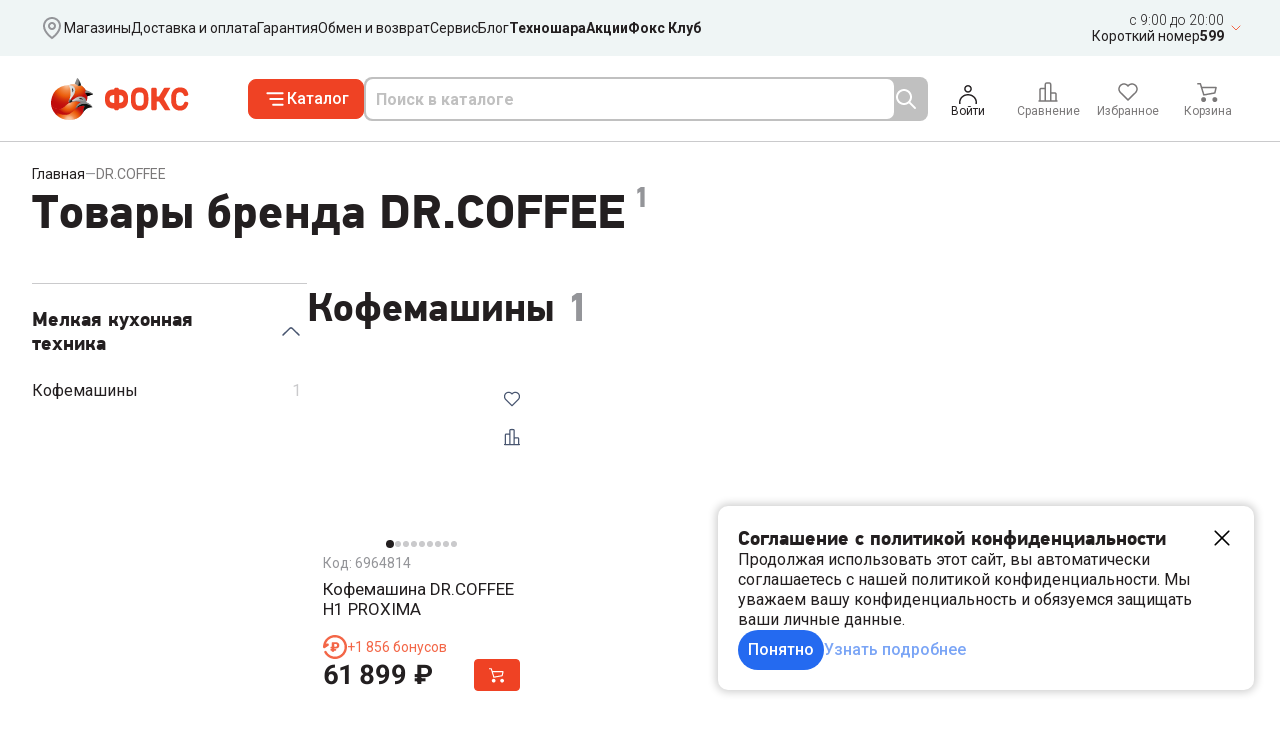

--- FILE ---
content_type: text/html; charset=utf-8
request_url: https://foks-donetsk.com/brand/dr-coffee/
body_size: 55077
content:
<!DOCTYPE html><html lang="ru"><head><meta charSet="utf-8"/><meta name="viewport" content="width=device-width, initial-scale=1"/><link rel="preload" as="image" href="https://top-fwz1.mail.ru/counter?id=3707409;js=na"/><link rel="preload" as="image" href="/_next/static/media/fox_logo.d7e142f1.svg"/><link rel="stylesheet" href="/_next/static/css/bdd2abb8de151564.css" data-precedence="next"/><link rel="stylesheet" href="/_next/static/css/8c7cbc874cdb58bc.css" data-precedence="next"/><link rel="stylesheet" href="/_next/static/css/63f4e59adc3fef2e.css" data-precedence="next"/><link rel="stylesheet" href="/_next/static/css/83e975e45dab5389.css" data-precedence="next"/><link rel="stylesheet" href="/_next/static/css/98c4ef54df8e13e7.css" data-precedence="next"/><link rel="stylesheet" href="/_next/static/css/c5d562f0a8c2eb86.css" data-precedence="next"/><link rel="stylesheet" href="/_next/static/css/81449262e7c57db9.css" data-precedence="next"/><link rel="stylesheet" href="/_next/static/css/ce9f1aa03336c93b.css" data-precedence="next"/><link rel="stylesheet" href="/_next/static/css/0d94703bf199bcb3.css" data-precedence="next"/><link rel="stylesheet" href="/_next/static/css/02fb8a9d7ef768f7.css" data-precedence="next"/><link rel="stylesheet" href="/_next/static/css/69584f1f47a664c2.css" data-precedence="next"/><link rel="stylesheet" href="/_next/static/css/129a1d7f591dcc69.css" data-precedence="next"/><link rel="stylesheet" href="/_next/static/css/282c447c1c83ba65.css" data-precedence="next"/><link rel="stylesheet" href="/_next/static/css/1a00434401cfc97d.css" data-precedence="next"/><link rel="stylesheet" href="/_next/static/css/dcfdae5ea78e8df5.css" data-precedence="next"/><link rel="stylesheet" href="/_next/static/css/a82159464f805cbd.css" data-precedence="next"/><link rel="stylesheet" href="/_next/static/css/29ad8b2b5782fec1.css" data-precedence="next"/><link rel="stylesheet" href="/_next/static/css/a72907a61227a764.css" data-precedence="next"/><link rel="stylesheet" href="/_next/static/css/203766c7a2aabed7.css" data-precedence="next"/><link rel="stylesheet" href="/_next/static/css/1a55bf0880758a73.css" data-precedence="next"/><link rel="stylesheet" href="/_next/static/css/492cb214c8feb839.css" data-precedence="next"/><link rel="stylesheet" href="/_next/static/css/92592db5925d4fed.css" data-precedence="next"/><link rel="preload" as="script" fetchPriority="low" href="/_next/static/chunks/webpack-b58d756c63657831.js"/><script src="/_next/static/chunks/fd9d1056-cb6f004f65a22692.js" async=""></script><script src="/_next/static/chunks/2117-b442eee4aea768ee.js" async=""></script><script src="/_next/static/chunks/main-app-4f91b8c9de75daff.js" async=""></script><script src="/_next/static/chunks/7858-ab329a028e830ac5.js" async=""></script><script src="/_next/static/chunks/7012-d59e9de9268248e9.js" async=""></script><script src="/_next/static/chunks/1652-981745afe3ff8ea7.js" async=""></script><script src="/_next/static/chunks/1137-117b6a9b726fb543.js" async=""></script><script src="/_next/static/chunks/5547-7c0867f12b1eb9ba.js" async=""></script><script src="/_next/static/chunks/3129-199fdeb869843c14.js" async=""></script><script src="/_next/static/chunks/7071-f5aab4123c037f9b.js" async=""></script><script src="/_next/static/chunks/8485-87b1e4dc838f2a19.js" async=""></script><script src="/_next/static/chunks/app/layout-eb9329790dad073b.js" async=""></script><script src="/_next/static/chunks/8696-25c3fad3076f173c.js" async=""></script><script src="/_next/static/chunks/app/(catalog)/brand/%5Bslug%5D/page-e5c8cfefecb16f89.js" async=""></script><link rel="preload" href="/calltracking.js" as="script"/><link rel="preload" href="/ffksonkcom.js" as="script"/><link rel="preload" href="https://cdn.botfaqtor.ru/one.js" as="script"/><link rel="preload" href="https://api.tgtrack.ru/API/landing%5C_script/v1/?linkID=1680ea295c90b0&amp;chat=foks%5C_donetsk&amp;type=ya&amp;counterID=48552614" as="script"/><link rel="preload" href="https://api.tgtrack.ru/API/landing_script/v1/?linkID=18ee00e97ef016&amp;chat=foks_donetsk&amp;type=vk&amp;pixelID=3707409" as="script"/><title>Товары бренда DR.COFFEE — купить товары бренда DR.COFFEE — Фокс Донецк</title><meta name="description" content="Купить товары бренда DR.COFFEE. Доступные цены на товары бренда DR.COFFEE в интернет магазине бытовой техники Фокс Донецк"/><link rel="manifest" href="/manifest.json" crossorigin="use-credentials"/><link rel="icon" href="/favicon-16x16.png" type="image/png" sizes="16x16"/><link rel="icon" href="/favicon-32x32.png" type="image/png" sizes="32x32"/><link rel="apple-touch-icon" href="/apple-touch-icon.png"/><meta name="next-size-adjust"/><script>(self.__next_s=self.__next_s||[]).push(["/calltracking.js",{}])</script><script>(self.__next_s=self.__next_s||[]).push(["/ffksonkcom.js",{}])</script><script>(self.__next_s=self.__next_s||[]).push([0,{"children":"\n          var _tmr = window._tmr || (window._tmr = []);\n          _tmr.push({id: \"3707409\", type: \"pageView\", start: (new Date()).getTime()});\n          (function (d, w, id) {\n            if (d.getElementById(id)) return;\n            var ts = d.createElement(\"script\");\n            ts.type = \"text/javascript\";\n            ts.async = true;\n            ts.id = id;\n            ts.src = \"https://top-fwz1.mail.ru/js/code.js\";\n            var f = function () {\n              var s = d.getElementsByTagName(\"script\")[0];\n              s.parentNode.insertBefore(ts, s);\n            };\n            if (w.opera == \"[object Opera]\") {\n              d.addEventListener(\"DOMContentLoaded\", f, false);\n            } else {\n              f();\n            }\n          })(document, window, \"tmr-code\");\n        ","id":"mailru-counter"}])</script><noscript><div><img src="https://top-fwz1.mail.ru/counter?id=3707409;js=na" style="position:absolute;left:-9999px" alt="Top.Mail.Ru"/></div></noscript><script>(self.__next_s=self.__next_s||[]).push([0,{"children":"\n          (function(m,e,t,r,i,k,a){m[i]=m[i]||function(){(m[i].a=m[i].a||[]).push(arguments)};\n          m[i].l=1*new Date();k=e.createElement(t),a=e.getElementsByTagName(t)[0],k.async=1,k.src=r,a.parentNode.insertBefore(k,a)})\n          (window, document, \"script\", \"https://mc.yandex.ru/metrika/tag.js\", \"ym\");\n          \n          ym(48552614, \"init\", {\n            clickmap:true,\n            trackLinks:true,\n            accurateTrackBounce:true,\n            webvisor:true,\n            ecommerce:\"dataLayer\"\n          });\n          window.dataLayer = window.dataLayer || [];\n        ","id":"yandex-metrika"}])</script><script>(self.__next_s=self.__next_s||[]).push([0,{"type":"text/javascript","children":"window._ab_id_=160807;","id":"botfaqtor_window"}])</script><script>(self.__next_s=self.__next_s||[]).push(["https://cdn.botfaqtor.ru/one.js",{"id":"botfaqtor"}])</script><script>(self.__next_s=self.__next_s||[]).push([0,{"type":"text/javascript","children":"(function(w,d,n,c){w.CalltouchDataObject=n;w[n]=function(){w[n][\"callbacks\"].push(arguments)};if(!w[n][\"callbacks\"]){w[n][\"callbacks\"]=[]}w[n][\"loaded\"]=false;if(typeof c!==\"object\"){c=[c]}w[n][\"counters\"]=c;for(var i=0;i<c.length;i+=1){p(c[i])}function p(cId){var a=d.getElementsByTagName(\"script\")[0],s=d.createElement(\"script\"),i=function(){a.parentNode.insertBefore(s,a)},m=typeof Array.prototype.find === 'function',n=m?\"init-min.js\":\"init.js\";s.async=true;s.src=\"https://mod.calltouch.ru/\"+n+\"?id=\"+cId;if(w.opera==\"[object Opera]\"){d.addEventListener(\"DOMContentLoaded\",i,false)}else{i()}}})(window,document,\"ct\",\"6lmujcbw\");","id":"calltouch"}])</script><script>(self.__next_s=self.__next_s||[]).push([0,{"children":"\n          !function(){var t=document.createElement(\"script\");t.type=\"text/javascript\",t.async=!0,t.src=' https://vk.com/js/api/openapi.js?173 ',t.onload=function(){VK.Retargeting.Init(\"VK-RTRG-1963735-i9leJ\"),VK.Retargeting.Hit()},document.head.appendChild(t)}();\n        ","id":"vk-pixel"}])</script><script>(self.__next_s=self.__next_s||[]).push([0,{"type":"text/javascript","children":"\n        (function(e, x, pe, r, i, me, nt){\n        e[i]=e[i]||function(){(e[i].a=e[i].a||[]).push(arguments)},\n        me=x.createElement(pe),me.async=1,me.src=r,nt=x.getElementsByTagName(pe)[0],me.addEventListener('error',function(){function cb(t){t=t[t.length-1],'function'==typeof t&&t({flags:{}})};Array.isArray(e[i].a)&&e[i].a.forEach(cb);e[i]=function(){cb(arguments)}}),nt.parentNode.insertBefore(me,nt)})\n        (window, document, 'script', 'https://abt.s3.yandex.net/expjs/latest/exp.js', 'ymab');\n        ymab('metrika.48552614', 'init'/*, {clientFeatures}, {callback}*/);\n        ","id":"varioqub-experiments"}])</script><script src="/_next/static/chunks/polyfills-42372ed130431b0a.js" noModule=""></script></head><script>(self.__next_s=self.__next_s||[]).push([0,{"async":true,"children":"\n          var _tmr = window._tmr || (window._tmr = []);\n          _tmr.push({id: \"3707409\", type: \"pageView\", start: (new Date()).getTime()});\n          (function (d, w, id) {\n            if (d.getElementById(id)) return;\n            var ts = d.createElement(\"script\"); ts.type = \"text/javascript\"; ts.async = true; ts.id = id;\n            ts.src = \"https://top-fwz1.mail.ru/js/code.js\";\n            var f = function () {var s = d.getElementsByTagName(\"script\")[0]; s.parentNode.insertBefore(ts, s);};\n            if (w.opera == \"[object Opera]\") { d.addEventListener(\"DOMContentLoaded\", f, false); } else { f(); }\n          })(document, window, \"tmr-code\");\n        ","id":"top-mail-ru-counter"}])</script><body class="__variable_1d6dd8 __variable_91a224"><div><noscript>
      <div>
        <img src="https://mc.yandex.ru/watch/48552614" style="position: absolute; left: -9999px" alt="" />
      </div>
    </noscript></div><div><noscript>
      <div>
        <img src="https://top-fwz1.mail.ru/counter?id=3406564;js=na" style="position: absolute; left: -9999px" alt="Top.Mail.Ru" />
      </div>
    </noscript></div><div><noscript>
      <div>
        <img src=" https://vk.com/rtrg?p=VK-RTRG-1963735-i9leJ " style="position:fixed; left:-999px;" alt=""/>
      </div>
    </noscript></div><script type="application/ld+json">{"@context":"https://schema.org","@type":"Organization","name":"ФОКС","url":"https://foks-donetsk.com","logo":"https://foks-donetsk.com/logo.png","contactPoint":[{"@type":"ContactPoint","telephone":"+7-949-099-51-54","contactType":"customer service"},{"@type":"ContactPoint","telephone":"+7-949-333-17-98","contactType":"technical support"}],"sameAs":["https://vk.com/fox_dnr","https://t.me/foksdonetsk/"]}</script><div style="width:100%"><div class="DesktopNavMenu_root__FtS8_"><div class="Container_root__MqMLt DesktopNavMenu_wrapper__qgR00"><div class="DesktopNavMenu_menu__CEEfh"><button type="button" class="HeaderCitySelect_buttonLayer__L4Mug"><div class="HeaderCitySelect_icon__k8Kfr"><svg width="100%" height="100%" viewBox="0 0 24 24" fill="none" xmlns="http://www.w3.org/2000/svg"><path d="M12 3.00002C10.1435 3.00002 8.36301 3.73752 7.05025 5.05028C5.7375 6.36303 5 8.14351 5 10C5 12.862 6.782 15.623 8.738 17.762C9.73814 18.8517 10.8294 19.854 12 20.758C12.1747 20.624 12.3797 20.4607 12.615 20.268C13.5548 19.4963 14.4393 18.6596 15.262 17.764C17.218 15.623 19 12.863 19 10C19 8.14351 18.2625 6.36303 16.9497 5.05028C15.637 3.73752 13.8565 3.00002 12 3.00002ZM12 23.214L11.433 22.824L11.43 22.822L11.424 22.817L11.404 22.803L11.329 22.75L11.059 22.553C9.69086 21.5248 8.41988 20.3733 7.262 19.113C5.218 16.875 3 13.636 3 9.99902C3 7.61207 3.94821 5.32289 5.63604 3.63506C7.32387 1.94724 9.61305 0.999023 12 0.999023C14.3869 0.999023 16.6761 1.94724 18.364 3.63506C20.0518 5.32289 21 7.61207 21 9.99902C21 13.636 18.782 16.876 16.738 19.111C15.5804 20.3713 14.3098 21.5228 12.942 22.551C12.8281 22.6361 12.713 22.7198 12.597 22.802L12.576 22.816L12.57 22.821L12.568 22.822L12 23.214ZM12 8.00002C11.4696 8.00002 10.9609 8.21074 10.5858 8.58581C10.2107 8.96088 10 9.46959 10 10C10 10.5305 10.2107 11.0392 10.5858 11.4142C10.9609 11.7893 11.4696 12 12 12C12.5304 12 13.0391 11.7893 13.4142 11.4142C13.7893 11.0392 14 10.5305 14 10C14 9.46959 13.7893 8.96088 13.4142 8.58581C13.0391 8.21074 12.5304 8.00002 12 8.00002ZM8 10C8 8.93916 8.42143 7.92174 9.17157 7.1716C9.92172 6.42145 10.9391 6.00002 12 6.00002C13.0609 6.00002 14.0783 6.42145 14.8284 7.1716C15.5786 7.92174 16 8.93916 16 10C16 11.0609 15.5786 12.0783 14.8284 12.8285C14.0783 13.5786 13.0609 14 12 14C10.9391 14 9.92172 13.5786 9.17157 12.8285C8.42143 12.0783 8 11.0609 8 10Z" fill="currentColor"></path></svg></div><div class="HeaderCitySelect_textLayer__9Q0qc"><span class="Text_buttonMedium__7O_wj HeaderCitySelect_text__P8VJu">Ваш город</span></div></button><a href="/magaziny-foks/"><span class="Text_buttonNormal__5BduR DesktopNavMenu_text__JLlTP">Магазины</span></a><a href="/dostavka-i-oplata/"><span class="Text_buttonNormal__5BduR DesktopNavMenu_text__JLlTP">Доставка и оплата</span></a><a href="/garantiya/"><span class="Text_buttonNormal__5BduR DesktopNavMenu_text__JLlTP">Гарантия</span></a><a href="/obmen-i-vozvrat/"><span class="Text_buttonNormal__5BduR DesktopNavMenu_text__JLlTP">Обмен и возврат</span></a><a href="/servisnyj-centr/"><span class="Text_buttonNormal__5BduR DesktopNavMenu_text__JLlTP">Сервис</span></a><a href="/blog/"><span class="Text_buttonNormal__5BduR DesktopNavMenu_text__JLlTP">Блог</span></a><a href="/selection/tekhnoshara/"><span class="Text_buttonMedium__7O_wj DesktopNavMenu_text__JLlTP">Техношара</span></a><a href="/selection/akcionnye-tovary/"><span class="Text_buttonMedium__7O_wj DesktopNavMenu_text__JLlTP">Акции</span></a><a href="/foks-club/"><span class="Text_buttonMedium__7O_wj DesktopNavMenu_text__JLlTP">Фокс Клуб</span></a></div><div class="DesktopNavMenu_contacts___avcM"><div class="DesktopNavMenu_main__6zenK"><div class="DesktopNavMenu_info__THhX1"><span class="Text_addedMediumLight__eYA8S">c 9:00 до 20:00</span><a class="DesktopNavMenu_phone__2SB7K" href="tel:599"><span class="Text_addedMedium__qgPzB DesktopNavMenu_text__JLlTP">Короткий номер</span><span class="Text_addedLarge__h9Xej">599</span></a></div><button type="button" class="DesktopNavMenu_arrowButton__MqUox"><svg width="100%" height="100%" viewBox="0 0 24 24" fill="none" xmlns="http://www.w3.org/2000/svg"><path d="M8 10L12 14L16 10" stroke="#F36647" stroke-linecap="round"></path></svg></button></div></div><div class="DesktopNavMenu_popup__JEqj1"><a href="https://wa.me/79493387070" rel="nofollow noreferrer" class="ButtonPopupItem_root__1SI_2"><div class="ButtonPopupItem_icon__7WuzG"><svg width="100%" height="100%" viewBox="0 0 24 24" fill="none" xmlns="http://www.w3.org/2000/svg"><path d="M0.0811722 11.8783C0.0811722 13.9617 0.62232 16.0181 1.67756 17.8309L0 24L6.30437 22.3495C8.03604 23.2965 9.98418 23.7835 11.9864 23.7835C18.5343 23.7835 23.8917 18.4532 23.8917 11.9054C23.8917 8.73964 22.647 5.73627 20.4013 3.4905C18.1555 1.24474 15.1792 0.000102042 11.9864 0.000102042C5.43853 -0.0269553 0.0811722 5.33041 0.0811722 11.8783ZM3.84215 17.5062L3.59863 17.1274C2.59751 15.5581 2.08342 13.7453 2.08342 11.8783C2.08342 6.43976 6.52083 2.00235 11.9864 2.00235C14.638 2.00235 17.1003 3.03053 18.9672 4.89749C20.8342 6.76445 21.8624 9.25373 21.8624 11.8783C21.8624 17.3168 17.425 21.7542 11.9864 21.7542C10.2006 21.7542 8.46896 21.2672 6.95375 20.3743L6.602 20.1579L2.86808 21.1319L3.84215 17.5062ZM9.01011 6.89974C8.79365 6.4127 8.55013 6.38565 8.33368 6.38565C8.17133 6.38565 7.95487 6.38565 7.76547 6.38565C7.57607 6.38565 7.25138 6.46682 6.98081 6.76445C6.71023 7.06208 5.95262 7.79263 5.95262 9.25373C5.95262 10.7148 7.00786 12.1218 7.17021 12.3383C7.30549 12.5277 9.22657 15.6393 12.257 16.8298C14.7733 17.8309 15.2874 17.6145 15.8286 17.5603C16.3697 17.5062 17.5873 16.8298 17.8308 16.1534C18.0743 15.4499 18.0743 14.8546 17.9932 14.7464C17.912 14.6111 17.7226 14.557 17.425 14.3946C17.1273 14.2593 15.6662 13.5288 15.3957 13.4206C15.1251 13.3123 14.9357 13.2853 14.7192 13.5829C14.5298 13.8805 13.9616 14.557 13.7722 14.7464C13.6099 14.9358 13.4205 14.9628 13.1228 14.8276C12.8252 14.6652 11.8782 14.3676 10.7418 13.3394C9.84889 12.5547 9.25362 11.5807 9.09128 11.283C8.92894 10.9854 9.06422 10.8231 9.22657 10.6878C9.36185 10.5525 9.5242 10.336 9.65949 10.1737C9.79477 10.0113 9.84889 9.87605 9.95712 9.68665C10.0653 9.49724 10.0112 9.30785 9.93006 9.17256C9.84889 8.9561 9.28068 7.495 9.01011 6.89974Z" fill="#25D366"></path></svg></div><div class="ButtonPopupItem_contact__XhNQl"><span class="Text_addedExtraLargeReg__W8_9E ButtonPopupItem_text__lV14W">Whatsapp</span></div></a><a href="https://t.me/foksdonetsk/" rel="nofollow noreferrer" class="ButtonPopupItem_root__1SI_2"><div class="ButtonPopupItem_icon__7WuzG"><svg width="100%" height="100%" viewBox="0 0 24 24" fill="none" xmlns="http://www.w3.org/2000/svg"><path fill-rule="evenodd" clip-rule="evenodd" d="M24 12C24 18.6274 18.6274 24 12 24C5.37258 24 0 18.6274 0 12C0 5.37258 5.37258 0 12 0C18.6274 0 24 5.37258 24 12ZM13.075 8.56642L4.99406 11.8959C3.5721 12.4508 4.40447 12.971 4.40447 12.971C4.40447 12.971 5.61834 13.3872 6.6588 13.6994C7.69927 14.0115 8.25418 13.6647 8.25418 13.6647L13.1444 10.3699C14.8785 9.1907 14.4623 10.1618 14.0461 10.578C13.1444 11.4797 11.653 12.9017 10.4045 14.0462C9.84956 14.5317 10.127 14.9479 10.3698 15.156C11.0756 15.7532 12.7374 16.839 13.4929 17.3327C13.7026 17.4697 13.8425 17.5611 13.8727 17.5838C14.0461 17.7225 15.0172 18.3468 15.6068 18.208C16.1964 18.0693 16.2657 17.2716 16.2657 17.2716L17.1328 11.8265C17.2098 11.316 17.2869 10.8163 17.3588 10.3502C17.5456 9.13809 17.6973 8.15412 17.7224 7.80341C17.8264 6.62422 16.5779 7.10977 16.5779 7.10977C16.5779 7.10977 13.8727 8.2196 13.075 8.56642Z" fill="#37AEE2"></path></svg></div><div class="ButtonPopupItem_contact__XhNQl"><span class="Text_addedExtraLargeReg__W8_9E ButtonPopupItem_text__lV14W">Telegram</span></div></a><a href="tel:599" class="ButtonPopupItem_root__1SI_2"><div class="ButtonPopupItem_icon__7WuzG"><svg width="100%" height="100%" viewBox="0 0 24 24" fill="none" xmlns="http://www.w3.org/2000/svg"><path d="M19.23 15.2598L16.69 14.9698C16.3914 14.9347 16.0886 14.9678 15.8046 15.0665C15.5206 15.1652 15.2626 15.327 15.05 15.5398L13.21 17.3798C10.3712 15.936 8.06382 13.6286 6.62004 10.7898L8.47004 8.93977C8.90004 8.50977 9.11004 7.90977 9.04004 7.29977L8.75004 4.77977C8.69335 4.29194 8.45923 3.842 8.09228 3.51561C7.72532 3.18923 7.25115 3.00918 6.76004 3.00977H5.03004C3.90004 3.00977 2.96004 3.94977 3.03004 5.07977C3.56004 13.6198 10.39 20.4398 18.92 20.9698C20.05 21.0398 20.99 20.0998 20.99 18.9698V17.2398C21 16.2298 20.24 15.3798 19.23 15.2598Z" fill="#EF4224"></path></svg></div><div class="ButtonPopupItem_contact__XhNQl"><span class="Text_addedExtraSmall__t28RU ButtonPopupItem_addedText__AKU3k">c 9:00 до 18:00</span><span class="Text_addedExtraLargeReg__W8_9E">Короткий номер <span class="Text_addedLarge__h9Xej">599</span></span></div></a><a href="tel:+79490995154" class="ButtonPopupItem_root__1SI_2"><div class="ButtonPopupItem_icon__7WuzG"><svg width="100%" height="100%" viewBox="0 0 24 24" fill="none" xmlns="http://www.w3.org/2000/svg"><path d="M19.23 15.2598L16.69 14.9698C16.3914 14.9347 16.0886 14.9678 15.8046 15.0665C15.5206 15.1652 15.2626 15.327 15.05 15.5398L13.21 17.3798C10.3712 15.936 8.06382 13.6286 6.62004 10.7898L8.47004 8.93977C8.90004 8.50977 9.11004 7.90977 9.04004 7.29977L8.75004 4.77977C8.69335 4.29194 8.45923 3.842 8.09228 3.51561C7.72532 3.18923 7.25115 3.00918 6.76004 3.00977H5.03004C3.90004 3.00977 2.96004 3.94977 3.03004 5.07977C3.56004 13.6198 10.39 20.4398 18.92 20.9698C20.05 21.0398 20.99 20.0998 20.99 18.9698V17.2398C21 16.2298 20.24 15.3798 19.23 15.2598Z" fill="#EF4224"></path></svg></div><div class="ButtonPopupItem_contact__XhNQl"><span class="Text_addedExtraSmall__t28RU ButtonPopupItem_addedText__AKU3k">c 9:00 до 18:00</span><span class="Text_addedExtraLargeReg__W8_9E ButtonPopupItem_text__lV14W">+7 (949) 099-51-54</span></div></a><a href="tel:+79493387070" class="ButtonPopupItem_root__1SI_2"><div class="ButtonPopupItem_icon__7WuzG"><svg width="100%" height="100%" viewBox="0 0 24 24" fill="none" xmlns="http://www.w3.org/2000/svg"><path d="M19.23 15.2598L16.69 14.9698C16.3914 14.9347 16.0886 14.9678 15.8046 15.0665C15.5206 15.1652 15.2626 15.327 15.05 15.5398L13.21 17.3798C10.3712 15.936 8.06382 13.6286 6.62004 10.7898L8.47004 8.93977C8.90004 8.50977 9.11004 7.90977 9.04004 7.29977L8.75004 4.77977C8.69335 4.29194 8.45923 3.842 8.09228 3.51561C7.72532 3.18923 7.25115 3.00918 6.76004 3.00977H5.03004C3.90004 3.00977 2.96004 3.94977 3.03004 5.07977C3.56004 13.6198 10.39 20.4398 18.92 20.9698C20.05 21.0398 20.99 20.0998 20.99 18.9698V17.2398C21 16.2298 20.24 15.3798 19.23 15.2598Z" fill="#EF4224"></path></svg></div><div class="ButtonPopupItem_contact__XhNQl"><span class="Text_addedExtraSmall__t28RU ButtonPopupItem_addedText__AKU3k">c 9:00 до 18:00</span><span class="Text_addedExtraLargeReg__W8_9E ButtonPopupItem_text__lV14W">+7 (949) 338-70-70</span></div></a><a class="ButtonPopupItem_root__1SI_2" href="/magaziny-foks/"><div class="ButtonPopupItem_icon__7WuzG"><svg width="100%" height="100%" viewBox="0 0 24 24" fill="none" xmlns="http://www.w3.org/2000/svg"><path fill-rule="evenodd" clip-rule="evenodd" d="M17.5436 13.1505C18.4187 11.9857 18.9373 10.5377 18.9373 8.96864C18.9373 5.11997 15.8173 2 11.9686 2C8.11997 2 5 5.11997 5 8.96864C5 10.5377 5.51859 11.9857 6.39373 13.1505L11.9686 22L17.5436 13.1505ZM11.9702 12.4545C13.8945 12.4545 15.4545 10.8945 15.4545 8.97018C15.4545 7.04585 13.8945 5.48586 11.9702 5.48586C10.0458 5.48586 8.48586 7.04585 8.48586 8.97018C8.48586 10.8945 10.0458 12.4545 11.9702 12.4545Z" fill="#EF4224"></path></svg></div><div class="ButtonPopupItem_contact__XhNQl"><span class="Text_addedExtraLargeReg__W8_9E ButtonPopupItem_text__lV14W">Магазины Фокс</span></div></a></div></div></div><div class="Header_root__qdzm_"><div class="Mobile_root__0PUX_"><div class="Mobile_main__lyGmQ Mobile_show__Bo6Qi"><button class="Mobile_burgerButton__v12bO" type="button"><svg width="24" height="24" viewBox="0 0 24 24" fill="none" xmlns="http://www.w3.org/2000/svg"><path d="M20 6H4M17 12H4M14 18H4" stroke="#231F20" stroke-width="2" stroke-linecap="round" stroke-linejoin="round"></path></svg></button><a href="/"><img alt="" loading="lazy" width="162" height="42" decoding="async" data-nimg="1" style="color:transparent" src="/_next/static/media/fox_logo.d7e142f1.svg"/></a><button class="Mobile_searchButton__1WUlR" type="button"><svg width="100%" height="100%" viewBox="0 0 24 24" fill="none" xmlns="http://www.w3.org/2000/svg"><path d="M21 21L15 15M3 10C3 10.9193 3.18106 11.8295 3.53284 12.6788C3.88463 13.5281 4.40024 14.2997 5.05025 14.9497C5.70026 15.5998 6.47194 16.1154 7.32122 16.4672C8.1705 16.8189 9.08075 17 10 17C10.9193 17 11.8295 16.8189 12.6788 16.4672C13.5281 16.1154 14.2997 15.5998 14.9497 14.9497C15.5998 14.2997 16.1154 13.5281 16.4672 12.6788C16.8189 11.8295 17 10.9193 17 10C17 9.08075 16.8189 8.1705 16.4672 7.32122C16.1154 6.47194 15.5998 5.70026 14.9497 5.05025C14.2997 4.40024 13.5281 3.88463 12.6788 3.53284C11.8295 3.18106 10.9193 3 10 3C9.08075 3 8.1705 3.18106 7.32122 3.53284C6.47194 3.88463 5.70026 4.40024 5.05025 5.05025C4.40024 5.70026 3.88463 6.47194 3.53284 7.32122C3.18106 8.1705 3 9.08075 3 10Z" stroke="currentColor" stroke-width="2" stroke-linecap="round" stroke-linejoin="round"></path></svg></button></div><div class="Mobile_search__76xRw"><div class="SearchField_root__YYvjQ"><div class="SearchField_searchIcon___G5hF"><svg width="100%" height="100%" viewBox="0 0 24 24" fill="none" xmlns="http://www.w3.org/2000/svg"><path d="M21 21L15 15M3 10C3 10.9193 3.18106 11.8295 3.53284 12.6788C3.88463 13.5281 4.40024 14.2997 5.05025 14.9497C5.70026 15.5998 6.47194 16.1154 7.32122 16.4672C8.1705 16.8189 9.08075 17 10 17C10.9193 17 11.8295 16.8189 12.6788 16.4672C13.5281 16.1154 14.2997 15.5998 14.9497 14.9497C15.5998 14.2997 16.1154 13.5281 16.4672 12.6788C16.8189 11.8295 17 10.9193 17 10C17 9.08075 16.8189 8.1705 16.4672 7.32122C16.1154 6.47194 15.5998 5.70026 14.9497 5.05025C14.2997 4.40024 13.5281 3.88463 12.6788 3.53284C11.8295 3.18106 10.9193 3 10 3C9.08075 3 8.1705 3.18106 7.32122 3.53284C6.47194 3.88463 5.70026 4.40024 5.05025 5.05025C4.40024 5.70026 3.88463 6.47194 3.53284 7.32122C3.18106 8.1705 3 9.08075 3 10Z" stroke="currentColor" stroke-width="2" stroke-linecap="round" stroke-linejoin="round"></path></svg></div><input class="SearchField_field__daMYk" type="text" placeholder="Поиск в каталоге" value=""/></div><button class="LinkButton_main__VqM7o ButtonTxt_root__qSzjf"><span class="Text_buttonMedium__7O_wj ButtonTxt_text__RxnAx ButtonTxt_mobile__HLzLx">Отмена</span><span class="Text_buttonLarge__n7P0S ButtonTxt_text__RxnAx ButtonTxt_desktop__dVz9g">Отмена</span></button></div><div class="Mobile_searchPopupWrapper__XxcN_"><div data-simplebar="init" class="Mobile_searchSlider__SZnU7"><div class="simplebar-wrapper"><div class="simplebar-height-auto-observer-wrapper"><div class="simplebar-height-auto-observer"></div></div><div class="simplebar-mask"><div class="simplebar-offset"><div class="simplebar-content-wrapper ScrollWrapper_contentWrapper__vSjVt" tabindex="0" role="region" aria-label="scrollable content"><div class="simplebar-content"><div class="SearchPopup_root__h9zCX"></div></div></div></div></div><div class="simplebar-placeholder"></div></div><div class="simplebar-track ScrollWrapper_track__PrGKJ simplebar-horizontal"><div class="simplebar-scrollbar ScrollWrapper_scrollbar__LUQe9"></div></div><div class="simplebar-track ScrollWrapper_track__PrGKJ simplebar-vertical"><div class="simplebar-scrollbar ScrollWrapper_scrollbar__LUQe9"></div></div></div></div><div class="Mobile_sandwichMenuWrapper__NNQ9b"><div class="SandwichMenu_root__oeCdJ"><div data-simplebar="init" class="SandwichMenu_mainMenu__xg0bH"><div class="simplebar-wrapper"><div class="simplebar-height-auto-observer-wrapper"><div class="simplebar-height-auto-observer"></div></div><div class="simplebar-mask"><div class="simplebar-offset"><div class="simplebar-content-wrapper ScrollWrapper_contentWrapper__vSjVt" tabindex="0" role="region" aria-label="scrollable content"><div class="simplebar-content"><button class="MenuItem_root__Jtb2G" type="button"><span class="Text_addedMedium__qgPzB MenuItem_title__QzA8Q">Каталог товаров</span><div class="MenuItem_icon__hFIh4"><svg width="100%" height="100%" viewBox="0 0 24 24" fill="none" xmlns="http://www.w3.org/2000/svg"><path d="M8.91016 19.9201L15.4302 13.4001C16.2002 12.6301 16.2002 11.3701 15.4302 10.6001L8.91016 4.08008" stroke="currentColor" stroke-width="1.5" stroke-miterlimit="10" stroke-linecap="round" stroke-linejoin="round"></path></svg></div></button><a class="MenuItem_root__Jtb2G" href="/selection/tekhnoshara/"><span class="Text_addedLarge__h9Xej MenuItem_title__QzA8Q">Техношара</span><div class="MenuItem_icon__hFIh4"><svg width="100%" height="100%" viewBox="0 0 24 24" fill="none" xmlns="http://www.w3.org/2000/svg"><path d="M7 17L17 7M17 7H8M17 7V16" stroke="currentColor" stroke-width="2" stroke-linecap="round" stroke-linejoin="round"></path></svg></div></a><a class="MenuItem_root__Jtb2G" href="/selection/akcionnye-tovary/"><span class="Text_addedLarge__h9Xej MenuItem_title__QzA8Q">Акции</span><div class="MenuItem_icon__hFIh4"><svg width="100%" height="100%" viewBox="0 0 24 24" fill="none" xmlns="http://www.w3.org/2000/svg"><path d="M7 17L17 7M17 7H8M17 7V16" stroke="currentColor" stroke-width="2" stroke-linecap="round" stroke-linejoin="round"></path></svg></div></a><a class="MenuItem_root__Jtb2G" href="/foks-club/"><span class="Text_addedLarge__h9Xej MenuItem_title__QzA8Q">Фокс Клуб</span><div class="MenuItem_icon__hFIh4"><svg width="100%" height="100%" viewBox="0 0 24 24" fill="none" xmlns="http://www.w3.org/2000/svg"><path d="M7 17L17 7M17 7H8M17 7V16" stroke="currentColor" stroke-width="2" stroke-linecap="round" stroke-linejoin="round"></path></svg></div></a><a class="MenuItem_root__Jtb2G MenuItem_disabled__WXsTH" href="/account/"><span class="Text_addedMedium__qgPzB MenuItem_title__QzA8Q">Личный кабинет</span><div class="MenuItem_icon__hFIh4"><svg width="100%" height="100%" viewBox="0 0 24 24" fill="none" xmlns="http://www.w3.org/2000/svg"><path d="M7 17L17 7M17 7H8M17 7V16" stroke="currentColor" stroke-width="2" stroke-linecap="round" stroke-linejoin="round"></path></svg></div></a><a class="MenuItem_root__Jtb2G" href="/favorites/"><span class="Text_addedMedium__qgPzB MenuItem_title__QzA8Q">Избранное</span><div class="MenuItem_icon__hFIh4"><svg width="100%" height="100%" viewBox="0 0 24 24" fill="none" xmlns="http://www.w3.org/2000/svg"><path d="M7 17L17 7M17 7H8M17 7V16" stroke="currentColor" stroke-width="2" stroke-linecap="round" stroke-linejoin="round"></path></svg></div></a><a class="MenuItem_root__Jtb2G" href="/compare/"><span class="Text_addedMedium__qgPzB MenuItem_title__QzA8Q">Сравнение</span><div class="MenuItem_icon__hFIh4"><svg width="100%" height="100%" viewBox="0 0 24 24" fill="none" xmlns="http://www.w3.org/2000/svg"><path d="M7 17L17 7M17 7H8M17 7V16" stroke="currentColor" stroke-width="2" stroke-linecap="round" stroke-linejoin="round"></path></svg></div></a><a class="MenuItem_root__Jtb2G" href="/cart/"><span class="Text_addedMedium__qgPzB MenuItem_title__QzA8Q">Корзина</span><div class="MenuItem_icon__hFIh4"><svg width="100%" height="100%" viewBox="0 0 24 24" fill="none" xmlns="http://www.w3.org/2000/svg"><path d="M7 17L17 7M17 7H8M17 7V16" stroke="currentColor" stroke-width="2" stroke-linecap="round" stroke-linejoin="round"></path></svg></div></a><a class="MenuItem_root__Jtb2G" href="/magaziny-foks/"><span class="Text_addedMedium__qgPzB MenuItem_title__QzA8Q">Магазины</span><div class="MenuItem_icon__hFIh4"><svg width="100%" height="100%" viewBox="0 0 24 24" fill="none" xmlns="http://www.w3.org/2000/svg"><path d="M7 17L17 7M17 7H8M17 7V16" stroke="currentColor" stroke-width="2" stroke-linecap="round" stroke-linejoin="round"></path></svg></div></a><a class="MenuItem_root__Jtb2G" href="/dostavka-i-oplata/"><span class="Text_addedMedium__qgPzB MenuItem_title__QzA8Q">Доставка и оплата</span><div class="MenuItem_icon__hFIh4"><svg width="100%" height="100%" viewBox="0 0 24 24" fill="none" xmlns="http://www.w3.org/2000/svg"><path d="M7 17L17 7M17 7H8M17 7V16" stroke="currentColor" stroke-width="2" stroke-linecap="round" stroke-linejoin="round"></path></svg></div></a><a class="MenuItem_root__Jtb2G" href="/garantiya/"><span class="Text_addedMedium__qgPzB MenuItem_title__QzA8Q">Гарантия</span><div class="MenuItem_icon__hFIh4"><svg width="100%" height="100%" viewBox="0 0 24 24" fill="none" xmlns="http://www.w3.org/2000/svg"><path d="M7 17L17 7M17 7H8M17 7V16" stroke="currentColor" stroke-width="2" stroke-linecap="round" stroke-linejoin="round"></path></svg></div></a><a class="MenuItem_root__Jtb2G" href="/obmen-i-vozvrat/"><span class="Text_addedMedium__qgPzB MenuItem_title__QzA8Q">Обмен и возврат</span><div class="MenuItem_icon__hFIh4"><svg width="100%" height="100%" viewBox="0 0 24 24" fill="none" xmlns="http://www.w3.org/2000/svg"><path d="M7 17L17 7M17 7H8M17 7V16" stroke="currentColor" stroke-width="2" stroke-linecap="round" stroke-linejoin="round"></path></svg></div></a><a class="MenuItem_root__Jtb2G" href="/servisnyj-centr/"><span class="Text_addedMedium__qgPzB MenuItem_title__QzA8Q">Сервисный центр</span><div class="MenuItem_icon__hFIh4"><svg width="100%" height="100%" viewBox="0 0 24 24" fill="none" xmlns="http://www.w3.org/2000/svg"><path d="M7 17L17 7M17 7H8M17 7V16" stroke="currentColor" stroke-width="2" stroke-linecap="round" stroke-linejoin="round"></path></svg></div></a><a class="MenuItem_root__Jtb2G" href="/blog/"><span class="Text_addedMedium__qgPzB MenuItem_title__QzA8Q">Блог</span><div class="MenuItem_icon__hFIh4"><svg width="100%" height="100%" viewBox="0 0 24 24" fill="none" xmlns="http://www.w3.org/2000/svg"><path d="M7 17L17 7M17 7H8M17 7V16" stroke="currentColor" stroke-width="2" stroke-linecap="round" stroke-linejoin="round"></path></svg></div></a></div></div></div></div><div class="simplebar-placeholder"></div></div><div class="simplebar-track ScrollWrapper_track__PrGKJ simplebar-horizontal"><div class="simplebar-scrollbar ScrollWrapper_scrollbar__LUQe9"></div></div><div class="simplebar-track ScrollWrapper_track__PrGKJ simplebar-vertical"><div class="simplebar-scrollbar ScrollWrapper_scrollbar__LUQe9"></div></div></div><div class="SandwichMenu_catalogMenu__RZZBV"></div></div></div></div><div class="Desktop_root__rZfPe"><div class="Desktop_catalogOverlay__Arr12"></div><div class="Container_root__MqMLt Desktop_wrapper__TTgrQ"><div id="cities-select-popup" class="Desktop_citiesPopup__ZNNBo"></div><a class="Desktop_logo__n8x2L" href="/"><img src="/_next/static/media/fox_logo.d7e142f1.svg" alt="" height="42"/></a><div class="Desktop_items__ZYOJR"><button class="CatalogButton_root__g3vCc" type="button"><div class="CatalogButton_icon__jdLL1"><svg width="100%" height="100%" viewBox="0 0 25 24" fill="none" xmlns="http://www.w3.org/2000/svg"><path d="M4.5 6H20.5M7.5 12H20.5M10.5 18H20.5" stroke="currentColor" stroke-width="2" stroke-linecap="round" stroke-linejoin="round"></path></svg></div><span class="Text_buttonLarge__n7P0S CatalogButton_text__NvBR5">Каталог</span></button><div class="SearchField_root___FrKl"><div class="SearchField_searchPopupOverlay__1mQfn"></div><div class="SearchField_popupLayer__Q3qxf"><div data-simplebar="init" class="SearchField_popupWrapper__OaB3Z"><div class="simplebar-wrapper"><div class="simplebar-height-auto-observer-wrapper"><div class="simplebar-height-auto-observer"></div></div><div class="simplebar-mask"><div class="simplebar-offset"><div class="simplebar-content-wrapper ScrollWrapper_contentWrapper__vSjVt" tabindex="0" role="region" aria-label="scrollable content"><div class="simplebar-content"><div class="SearchPopup_root__h9zCX"></div></div></div></div></div><div class="simplebar-placeholder"></div></div><div class="simplebar-track ScrollWrapper_track__PrGKJ simplebar-horizontal"><div class="simplebar-scrollbar ScrollWrapper_scrollbar__LUQe9"></div></div><div class="simplebar-track ScrollWrapper_track__PrGKJ simplebar-vertical"><div class="simplebar-scrollbar ScrollWrapper_scrollbar__LUQe9"></div></div></div></div><div class="SearchField_field__BQTfZ"><div class="SearchField_fieldLayer__h5PMV"><input class="SearchField_input__ekQR_" type="text" placeholder="Поиск в каталоге" value=""/></div><button class="SearchField_searchButton___2RNg" type="button"><svg width="100%" height="100%" viewBox="0 0 24 24" fill="none" xmlns="http://www.w3.org/2000/svg"><path d="M21 21L15 15M3 10C3 10.9193 3.18106 11.8295 3.53284 12.6788C3.88463 13.5281 4.40024 14.2997 5.05025 14.9497C5.70026 15.5998 6.47194 16.1154 7.32122 16.4672C8.1705 16.8189 9.08075 17 10 17C10.9193 17 11.8295 16.8189 12.6788 16.4672C13.5281 16.1154 14.2997 15.5998 14.9497 14.9497C15.5998 14.2997 16.1154 13.5281 16.4672 12.6788C16.8189 11.8295 17 10.9193 17 10C17 9.08075 16.8189 8.1705 16.4672 7.32122C16.1154 6.47194 15.5998 5.70026 14.9497 5.05025C14.2997 4.40024 13.5281 3.88463 12.6788 3.53284C11.8295 3.18106 10.9193 3 10 3C9.08075 3 8.1705 3.18106 7.32122 3.53284C6.47194 3.88463 5.70026 4.40024 5.05025 5.05025C4.40024 5.70026 3.88463 6.47194 3.53284 7.32122C3.18106 8.1705 3 9.08075 3 10Z" stroke="currentColor" stroke-width="2" stroke-linecap="round" stroke-linejoin="round"></path></svg></button></div></div><div class="Desktop_userNavbar__WUfFt"><div class="ButtonWithPopup_root__zrFcs"><button type="button" class="ButtonWithPopup_button__5YzuD"><div class="ButtonWithPopup_icon__6XhGU"><svg width="100%" height="100%" viewBox="0 0 24 24" fill="none" xmlns="http://www.w3.org/2000/svg"><g clip-path="url(#clip0_8012_17300)"><path fill-rule="evenodd" clip-rule="evenodd" d="M15.8571 8.85714C15.8571 10.9874 14.1302 12.7143 12 12.7143C9.86976 12.7143 8.14286 10.9874 8.14286 8.85714C8.14286 6.7269 9.86976 5 12 5C14.1302 5 15.8571 6.7269 15.8571 8.85714ZM14.3878 8.85714C14.3878 10.1759 13.3187 11.2449 12 11.2449C10.6813 11.2449 9.61225 10.1759 9.61225 8.85714C9.61225 7.53842 10.6813 6.46939 12 6.46939C13.3187 6.46939 14.3878 7.53842 14.3878 8.85714Z" fill="currentColor"></path><path d="M12 15.4694C7.73651 15.4694 4.46939 18.6538 4.46939 22.3571C4.46939 23.0219 4.57464 23.6699 4.77202 24.2857H3.24083C3.08334 23.6666 3 23.0209 3 22.3571C3 17.7416 7.02944 14 12 14C16.9706 14 21 17.7416 21 22.3571C21 23.0209 20.9167 23.6666 20.7592 24.2857H19.228C19.4254 23.6699 19.5306 23.0219 19.5306 22.3571C19.5306 18.6538 16.2635 15.4694 12 15.4694Z" fill="currentColor"></path></g><defs><clipPath id="clip0_8012_17300"><rect width="24" height="24" fill="white"></rect></clipPath></defs></svg></div><span class="Text_buttonSmall__j7Nj_ ButtonWithPopup_title__7Dhqw">Войти</span></button></div><div class="ButtonWithPopup_root__zrFcs"><button type="button" class="ButtonWithPopup_button__5YzuD ButtonWithPopup_disabled__XCx60"><div class="ButtonWithPopup_icon__6XhGU"><svg width="100%" height="100%" viewBox="0 0 20 20" fill="none" xmlns="http://www.w3.org/2000/svg"><path fill-rule="evenodd" clip-rule="evenodd" d="M9.95945 1.875C9.47052 1.87497 9.0416 1.87494 8.69657 1.92199C8.32347 1.97286 7.95689 2.08897 7.65927 2.39056C7.36199 2.69063 7.24872 3.05882 7.19898 3.43281C7.15271 3.78059 7.15274 4.21366 7.15278 4.71004L7.15278 6.44499C6.99638 6.399 6.83285 6.375 6.66667 6.375H4.44444C3.98148 6.375 3.53906 6.56129 3.21409 6.89032C2.88938 7.21909 2.70833 7.66336 2.70833 8.125V16.875H2.5C2.15482 16.875 1.875 17.1548 1.875 17.5C1.875 17.8452 2.15482 18.125 2.5 18.125H17.5C17.8452 18.125 18.125 17.8452 18.125 17.5C18.125 17.1548 17.8452 16.875 17.5 16.875H17.2917V11.875C17.2917 11.4134 17.1106 10.9691 16.7859 10.6403C16.4609 10.3113 16.0185 10.125 15.5556 10.125H13.3333C13.1672 10.125 13.0036 10.149 12.8472 10.195L12.8472 4.7101C12.8473 4.21405 12.8473 3.78116 12.801 3.43338C12.7513 3.05931 12.638 2.69129 12.3412 2.39102C12.0438 2.08898 11.677 1.97285 11.304 1.92199C10.959 1.87494 10.5299 1.87497 10.0406 1.875H9.95945ZM16.0417 16.875V11.875C16.0417 11.7399 15.9886 11.6119 15.8966 11.5187C15.8048 11.4258 15.682 11.375 15.5556 11.375H13.3333C13.2069 11.375 13.0841 11.4258 12.9923 11.5187C12.9003 11.6119 12.8472 11.7399 12.8472 11.875V16.875H16.0417ZM11.5972 16.875V4.75C11.5972 4.20227 11.5959 3.85368 11.5619 3.5982C11.5303 3.35999 11.4807 3.29854 11.4521 3.2697L11.4506 3.26818C11.4237 3.24081 11.3667 3.19211 11.1351 3.16052C10.8846 3.12637 10.542 3.125 10 3.125C9.45838 3.125 9.11593 3.12637 8.86546 3.16052C8.63388 3.1921 8.57632 3.24084 8.54888 3.26869L8.54738 3.2702C8.5193 3.2985 8.46975 3.35937 8.43806 3.59763C8.40408 3.85311 8.40278 4.20188 8.40278 4.75V16.875H11.5972ZM7.15278 16.875V8.125C7.15278 7.98991 7.0997 7.86189 7.00766 7.7687C6.91588 7.67577 6.79307 7.625 6.66667 7.625H4.44444C4.31804 7.625 4.19523 7.67577 4.10345 7.7687C4.01141 7.86189 3.95833 7.98991 3.95833 8.125V16.875H7.15278Z" fill="currentColor"></path></svg></div><span class="Text_buttonSmall__j7Nj_ ButtonWithPopup_title__7Dhqw">Сравнение</span></button></div><div class="ButtonWithPopup_root__zrFcs"><button type="button" class="ButtonWithPopup_button__5YzuD ButtonWithPopup_disabled__XCx60"><div class="ButtonWithPopup_icon__6XhGU"><svg xmlns="http://www.w3.org/2000/svg" width="100%" height="100%" viewBox="0 0 20 20" fill="none"><path fill-rule="evenodd" clip-rule="evenodd" d="M16.6407 10.9744L10.4453 17.1104C10.2017 17.3517 9.80926 17.3517 9.56567 17.1104L3.32406 10.9287L3.32201 10.9267C2.84919 10.466 2.47671 9.91261 2.22797 9.30113C1.97887 8.68877 1.85925 8.03147 1.87666 7.37061C1.89407 6.70975 2.04812 6.05966 2.32912 5.46126C2.61011 4.86287 3.01196 4.32914 3.50937 3.89368C4.00677 3.45822 4.58895 3.13046 5.21924 2.93105C5.84954 2.73165 6.51429 2.6649 7.17165 2.73502C7.82901 2.80515 8.46472 3.01062 9.03877 3.3385C9.39247 3.54053 9.71804 3.78633 10.0081 4.06938C10.2983 3.78936 10.6234 3.54641 10.9762 3.34692C11.5498 3.02252 12.1843 2.82001 12.8398 2.75208C13.4953 2.68415 14.1578 2.75225 14.7857 2.95213C15.4137 3.152 15.9937 3.47934 16.4893 3.91367C16.985 4.348 17.3857 4.87995 17.6663 5.47625C17.9469 6.07255 18.1014 6.72034 18.1201 7.3791C18.1389 8.03786 18.0215 8.69339 17.7752 9.30468C17.5289 9.91596 17.1591 10.4698 16.689 10.9316C16.6735 10.9469 16.6574 10.9611 16.6407 10.9744ZM7.03906 3.97797C6.55329 3.92615 6.06206 3.97548 5.59629 4.12283C5.13052 4.27019 4.70031 4.51239 4.33275 4.83418C3.96518 5.15597 3.66822 5.55038 3.46058 5.99258C3.25293 6.43477 3.13909 6.91517 3.12623 7.40353C3.11336 7.89188 3.20175 8.3776 3.38583 8.83012C3.56991 9.28263 3.84569 9.69213 4.19581 10.0328L4.19975 10.0367L10.0055 15.7867L15.8112 10.0367C15.8266 10.0215 15.8425 10.0073 15.8589 9.99399C16.1846 9.66216 16.4418 9.26924 16.6157 8.83759C16.7977 8.38587 16.8845 7.90145 16.8707 7.41465C16.8568 6.92785 16.7426 6.44914 16.5353 6.0085C16.3279 5.56785 16.0318 5.17475 15.6655 4.8538C15.2993 4.53285 14.8707 4.29095 14.4066 4.14325C13.9426 3.99555 13.453 3.94522 12.9686 3.99542C12.4842 4.04562 12.0154 4.19527 11.5915 4.43499C11.1676 4.67471 10.7977 4.99935 10.505 5.38859C10.3866 5.5461 10.2008 5.63853 10.0037 5.63798C9.80667 5.63743 9.62141 5.54397 9.50385 5.38581C9.21244 4.99372 8.843 4.66622 8.4188 4.42392C7.9946 4.18163 7.52482 4.02979 7.03906 3.97797Z" fill="currentColor"></path></svg></div><span class="Text_buttonSmall__j7Nj_ ButtonWithPopup_title__7Dhqw">Избранное</span></button></div><div class="ButtonWithPopup_root__zrFcs"><button type="button" class="ButtonWithPopup_button__5YzuD ButtonWithPopup_disabled__XCx60"><div class="ButtonWithPopup_icon__6XhGU"><svg width="100%" height="100%" viewBox="0 0 24 24" fill="none" xmlns="http://www.w3.org/2000/svg"><path fill-rule="evenodd" clip-rule="evenodd" d="M3.78088 4.41602H1.33301V2.91602H4.33301C4.6614 2.91602 4.9516 3.12965 5.04915 3.44322L6.10252 6.82906H20.083C20.3118 6.82906 20.528 6.93346 20.6703 7.11258C20.8126 7.2917 20.8653 7.52596 20.8136 7.74878L19.5636 13.1292C19.4956 13.4216 19.2599 13.6453 18.9643 13.6979L7.96435 15.6544C7.5923 15.7206 7.22912 15.4996 7.11687 15.1388L4.83426 7.80186L3.78088 4.41602ZM6.56919 8.32906L8.35271 14.0618L18.2145 12.3077L19.1388 8.32906H6.56919ZM10.083 19.6035C10.083 20.9842 8.96372 22.1035 7.58301 22.1035C6.2023 22.1035 5.08301 20.9842 5.08301 19.6035C5.08301 18.2228 6.2023 17.1035 7.58301 17.1035C8.96372 17.1035 10.083 18.2228 10.083 19.6035ZM18.833 22.1035C20.2137 22.1035 21.333 20.9842 21.333 19.6035C21.333 18.2228 20.2137 17.1035 18.833 17.1035C17.4523 17.1035 16.333 18.2228 16.333 19.6035C16.333 20.9842 17.4523 22.1035 18.833 22.1035Z" fill="currentColor"></path></svg></div><span class="Text_buttonSmall__j7Nj_ ButtonWithPopup_title__7Dhqw">Корзина</span></button></div></div></div><div class="Desktop_catalogLayer__PKhfA"><div class="Container_root__MqMLt"></div></div></div></div><div class="Header_addedPopup__iDtOu" id="header-bottom-added"></div></div><main><div class="Container_root__MqMLt BasePage_root__svJGU"><div class="BasePage_headingLayer__kJV6I"><script type="application/ld+json">{"@context":"https://schema.org","@type":"BreadcrumbList","itemListElement":[{"@type":"ListItem","position":1,"item":{"@id":"/","name":"Главная"}},{"@type":"ListItem","position":2,"item":{"@id":"/brand/dr-coffee/","name":"DR.COFFEE"}}]}</script><nav class="Breadcrumbs_root__C_KQm" aria-label="breadcrumb"><ol class="breadcrumb Breadcrumbs_list__J_4AP"><li class="breadcrumb-item Breadcrumbs_item__MNl2K"><a class="LinkButton_main__VqM7o ButtonSix_root__UhyEU" href="/"><span class="Text_buttonNormal__5BduR ButtonSix_text__UKOcF">Главная</span></a></li><li class="Breadcrumbs_item__MNl2K"><span class="Text_buttonNormal__5BduR Breadcrumbs_separator__4hJgo">—</span></li><li class="breadcrumb-item Breadcrumbs_item__MNl2K active" aria-current="page"><div class="LinkButton_main__VqM7o ButtonSix_root__UhyEU ButtonSix_disabled__Sssx_" disabled=""><span class="Text_buttonNormal__5BduR ButtonSix_text__UKOcF">DR.COFFEE</span></div></li></ol></nav><div class="Text_h1__Ez6IS BasePage_heading__z3w90"><h1 class="Text_h1__Ez6IS BasePage_headingText__cTZYh">Товары бренда DR.COFFEE</h1><sup> <!-- -->1</sup></div></div><section class="SectionLayer_root__vK__r"><div class="Brand_root__lxlLI"><div class="Brand_mobileControl__4Jm_k"><div class="CategoriesButtonWithPopup_root__7Vt7x"><button type="button" class="ButtonOne_root__lyV4H"><div class="ButtonOne_icon__pB7Pg"><svg width="100%" height="100%" viewBox="0 0 25 24" fill="none" xmlns="http://www.w3.org/2000/svg"><path d="M4.5 6H20.5M7.5 12H20.5M10.5 18H20.5" stroke="currentColor" stroke-width="2" stroke-linecap="round" stroke-linejoin="round"></path></svg></div><span class="Text_buttonNormal__5BduR ButtonOne_text__CSt7A">Категории</span></button></div></div><div class="Brand_content__y1IIU"><div class="Brand_categoriesLayer__Z0cfj"><div class="SelectionFilter_root__ah0n4"><div class="FilterFieldWrapper_root__DTgFs FilterFieldWrapper_expanded__5ygGn"><div class="FilterFieldWrapper_heading__AhQXG"><span class="Text_h5__difO8 FilterFieldWrapper_title__709iz">Мелкая кухонная техника<!-- --> </span><button type="button" class="BlurIconButton_root__cQs8v FilterFieldWrapper_arrowBtn__PJSBp"><div class="BlurIconButton_icon___ALfp FilterFieldWrapper_icon__4fD1l"><svg width="100%" height="100%" viewBox="0 0 24 24" fill="none" xmlns="http://www.w3.org/2000/svg"><path d="M3.99903 8L10.5849 14.4304C11.3627 15.1899 12.6354 15.1899 13.4132 14.4304L19.999 8" stroke="currentColor" stroke-width="1.5" stroke-miterlimit="10" stroke-linecap="round" stroke-linejoin="round"></path></svg></div></button></div><div class="FilterFieldWrapper_contentWrapper___JVpg" style="max-height:0;transition:max-height 0.1s ease"><div class="FilterFieldWrapper_content___mvYd"><div class="FilterExpandedList_root__s1UWm"><div class="FilterExpandedList_listLayer__S3esv"><a class="ValueItemLink_root__cpaGR" href="/category/kofemashiny/f/brend=dr-coffee/"><span class="Text_addedExtraLargeReg__W8_9E ValueItemLink_nameText__1_I_3">Кофемашины</span><span class="Text_addedExtraLargeReg__W8_9E ValueItemLink_countText__sEayp">1</span></a></div></div></div></div></div></div></div><div class="Brand_productsLayer__EVT4K"><div class="Brand_products__QFspx"><div class="SelectionSectionItem_root__EyylL"><div class="Text_h2__aCa48 SelectionSectionItem_heading__dX82H"><h2 class="Text_h2__aCa48 SelectionSectionItem_headingText__xKdIa">Кофемашины</h2><span class="Text_h2__aCa48 SelectionSectionItem_headingSup__LyweJ"> <!-- -->1</span></div><div><div class="ProductsCardsGrid_root__4BZxn ProductsCardsGrid_withFilter__U7UMl"><div><a class="Mobile_root__MYxtw" href="/product/kofemashina-dr-coffee-h1-proxima/"><div class="Mobile_body__umFmh"><div class="Mobile_favourite__hKzH2"><button type="button" class="ButtonFavorite_root__MVP8O ButtonFavorite_small__G8hHK"><div class="ButtonFavorite_icon__Uv47f"><svg xmlns="http://www.w3.org/2000/svg" width="100%" height="100%" viewBox="0 0 20 20" fill="none"><path fill-rule="evenodd" clip-rule="evenodd" d="M16.6407 10.9744L10.4453 17.1104C10.2017 17.3517 9.80926 17.3517 9.56567 17.1104L3.32406 10.9287L3.32201 10.9267C2.84919 10.466 2.47671 9.91261 2.22797 9.30113C1.97887 8.68877 1.85925 8.03147 1.87666 7.37061C1.89407 6.70975 2.04812 6.05966 2.32912 5.46126C2.61011 4.86287 3.01196 4.32914 3.50937 3.89368C4.00677 3.45822 4.58895 3.13046 5.21924 2.93105C5.84954 2.73165 6.51429 2.6649 7.17165 2.73502C7.82901 2.80515 8.46472 3.01062 9.03877 3.3385C9.39247 3.54053 9.71804 3.78633 10.0081 4.06938C10.2983 3.78936 10.6234 3.54641 10.9762 3.34692C11.5498 3.02252 12.1843 2.82001 12.8398 2.75208C13.4953 2.68415 14.1578 2.75225 14.7857 2.95213C15.4137 3.152 15.9937 3.47934 16.4893 3.91367C16.985 4.348 17.3857 4.87995 17.6663 5.47625C17.9469 6.07255 18.1014 6.72034 18.1201 7.3791C18.1389 8.03786 18.0215 8.69339 17.7752 9.30468C17.5289 9.91596 17.1591 10.4698 16.689 10.9316C16.6735 10.9469 16.6574 10.9611 16.6407 10.9744ZM7.03906 3.97797C6.55329 3.92615 6.06206 3.97548 5.59629 4.12283C5.13052 4.27019 4.70031 4.51239 4.33275 4.83418C3.96518 5.15597 3.66822 5.55038 3.46058 5.99258C3.25293 6.43477 3.13909 6.91517 3.12623 7.40353C3.11336 7.89188 3.20175 8.3776 3.38583 8.83012C3.56991 9.28263 3.84569 9.69213 4.19581 10.0328L4.19975 10.0367L10.0055 15.7867L15.8112 10.0367C15.8266 10.0215 15.8425 10.0073 15.8589 9.99399C16.1846 9.66216 16.4418 9.26924 16.6157 8.83759C16.7977 8.38587 16.8845 7.90145 16.8707 7.41465C16.8568 6.92785 16.7426 6.44914 16.5353 6.0085C16.3279 5.56785 16.0318 5.17475 15.6655 4.8538C15.2993 4.53285 14.8707 4.29095 14.4066 4.14325C13.9426 3.99555 13.453 3.94522 12.9686 3.99542C12.4842 4.04562 12.0154 4.19527 11.5915 4.43499C11.1676 4.67471 10.7977 4.99935 10.505 5.38859C10.3866 5.5461 10.2008 5.63853 10.0037 5.63798C9.80667 5.63743 9.62141 5.54397 9.50385 5.38581C9.21244 4.99372 8.843 4.66622 8.4188 4.42392C7.9946 4.18163 7.52482 4.02979 7.03906 3.97797Z" fill="currentColor"></path></svg></div></button></div><div class="Mobile_compare__jOx6u"><button type="button" class="ButtonCompare_root__qKbHM ButtonCompare_small__kmhT1"><div class="ButtonCompare_icon__94Ds8"><svg width="100%" height="100%" viewBox="0 0 20 20" fill="none" xmlns="http://www.w3.org/2000/svg"><path fill-rule="evenodd" clip-rule="evenodd" d="M9.95945 1.875C9.47052 1.87497 9.0416 1.87494 8.69657 1.92199C8.32347 1.97286 7.95689 2.08897 7.65927 2.39056C7.36199 2.69063 7.24872 3.05882 7.19898 3.43281C7.15271 3.78059 7.15274 4.21366 7.15278 4.71004L7.15278 6.44499C6.99638 6.399 6.83285 6.375 6.66667 6.375H4.44444C3.98148 6.375 3.53906 6.56129 3.21409 6.89032C2.88938 7.21909 2.70833 7.66336 2.70833 8.125V16.875H2.5C2.15482 16.875 1.875 17.1548 1.875 17.5C1.875 17.8452 2.15482 18.125 2.5 18.125H17.5C17.8452 18.125 18.125 17.8452 18.125 17.5C18.125 17.1548 17.8452 16.875 17.5 16.875H17.2917V11.875C17.2917 11.4134 17.1106 10.9691 16.7859 10.6403C16.4609 10.3113 16.0185 10.125 15.5556 10.125H13.3333C13.1672 10.125 13.0036 10.149 12.8472 10.195L12.8472 4.7101C12.8473 4.21405 12.8473 3.78116 12.801 3.43338C12.7513 3.05931 12.638 2.69129 12.3412 2.39102C12.0438 2.08898 11.677 1.97285 11.304 1.92199C10.959 1.87494 10.5299 1.87497 10.0406 1.875H9.95945ZM16.0417 16.875V11.875C16.0417 11.7399 15.9886 11.6119 15.8966 11.5187C15.8048 11.4258 15.682 11.375 15.5556 11.375H13.3333C13.2069 11.375 13.0841 11.4258 12.9923 11.5187C12.9003 11.6119 12.8472 11.7399 12.8472 11.875V16.875H16.0417ZM11.5972 16.875V4.75C11.5972 4.20227 11.5959 3.85368 11.5619 3.5982C11.5303 3.35999 11.4807 3.29854 11.4521 3.2697L11.4506 3.26818C11.4237 3.24081 11.3667 3.19211 11.1351 3.16052C10.8846 3.12637 10.542 3.125 10 3.125C9.45838 3.125 9.11593 3.12637 8.86546 3.16052C8.63388 3.1921 8.57632 3.24084 8.54888 3.26869L8.54738 3.2702C8.5193 3.2985 8.46975 3.35937 8.43806 3.59763C8.40408 3.85311 8.40278 4.20188 8.40278 4.75V16.875H11.5972ZM7.15278 16.875V8.125C7.15278 7.98991 7.0997 7.86189 7.00766 7.7687C6.91588 7.67577 6.79307 7.625 6.66667 7.625H4.44444C4.31804 7.625 4.19523 7.67577 4.10345 7.7687C4.01141 7.86189 3.95833 7.98991 3.95833 8.125V16.875H7.15278Z" fill="currentColor"></path></svg></div></button></div><div class="Mobile_rowItem__3WudF Mobile_images__1oX1d"><div class="Mobile_main__SxDlr"><img alt="" loading="lazy" decoding="async" data-nimg="fill" class="Mobile_image__hfxJ2" style="position:absolute;height:100%;width:100%;left:0;top:0;right:0;bottom:0;color:transparent" sizes="100vw" srcSet="/_next/image/?url=https%3A%2F%2Ffoks-donetsk.com%2Fmedia%2Fimages%2Fproduct%2F2024%2F12%2Fkofemashina-dr-coffee-h1-proxima_00901578fe0b4bf8aedcf748798aab66.jpeg&amp;w=640&amp;q=75 640w, /_next/image/?url=https%3A%2F%2Ffoks-donetsk.com%2Fmedia%2Fimages%2Fproduct%2F2024%2F12%2Fkofemashina-dr-coffee-h1-proxima_00901578fe0b4bf8aedcf748798aab66.jpeg&amp;w=750&amp;q=75 750w, /_next/image/?url=https%3A%2F%2Ffoks-donetsk.com%2Fmedia%2Fimages%2Fproduct%2F2024%2F12%2Fkofemashina-dr-coffee-h1-proxima_00901578fe0b4bf8aedcf748798aab66.jpeg&amp;w=828&amp;q=75 828w, /_next/image/?url=https%3A%2F%2Ffoks-donetsk.com%2Fmedia%2Fimages%2Fproduct%2F2024%2F12%2Fkofemashina-dr-coffee-h1-proxima_00901578fe0b4bf8aedcf748798aab66.jpeg&amp;w=1080&amp;q=75 1080w, /_next/image/?url=https%3A%2F%2Ffoks-donetsk.com%2Fmedia%2Fimages%2Fproduct%2F2024%2F12%2Fkofemashina-dr-coffee-h1-proxima_00901578fe0b4bf8aedcf748798aab66.jpeg&amp;w=1200&amp;q=75 1200w, /_next/image/?url=https%3A%2F%2Ffoks-donetsk.com%2Fmedia%2Fimages%2Fproduct%2F2024%2F12%2Fkofemashina-dr-coffee-h1-proxima_00901578fe0b4bf8aedcf748798aab66.jpeg&amp;w=1920&amp;q=75 1920w, /_next/image/?url=https%3A%2F%2Ffoks-donetsk.com%2Fmedia%2Fimages%2Fproduct%2F2024%2F12%2Fkofemashina-dr-coffee-h1-proxima_00901578fe0b4bf8aedcf748798aab66.jpeg&amp;w=2048&amp;q=75 2048w, /_next/image/?url=https%3A%2F%2Ffoks-donetsk.com%2Fmedia%2Fimages%2Fproduct%2F2024%2F12%2Fkofemashina-dr-coffee-h1-proxima_00901578fe0b4bf8aedcf748798aab66.jpeg&amp;w=3840&amp;q=75 3840w" src="/_next/image/?url=https%3A%2F%2Ffoks-donetsk.com%2Fmedia%2Fimages%2Fproduct%2F2024%2F12%2Fkofemashina-dr-coffee-h1-proxima_00901578fe0b4bf8aedcf748798aab66.jpeg&amp;w=3840&amp;q=75"/></div></div><div class="Mobile_rowItem__3WudF Mobile_ratingWrapper__V_itt"><span class="Text_addedSmall___CYii Mobile_skuText__e5_cc">6964814</span></div><div class="Mobile_rowItem__3WudF Mobile_nameWrapper__Q9Epg"><span class="Text_productCardTitle__eojRL Mobile_name__VW64e">Кофемашина DR.COFFEE H1 PROXIMA</span></div><div class="Mobile_rowItem__3WudF Mobile_availableWrapper__ZszWI"></div><div class="Mobile_purchaseWrapper__9QiCX"><div><div class="Bonus_main___D5PG"><div class="Bonus_icon__M39CR"><svg width="100%" height="100%" viewBox="0 0 20 20" fill="none" xmlns="http://www.w3.org/2000/svg"><g clip-path="url(#clip0_4600_69925)"><path fill-rule="evenodd" clip-rule="evenodd" d="M12.5871 19.6569C17.9208 18.2282 21.085 12.7454 19.6574 7.41262L19.6564 7.41062C18.2277 2.07781 12.745 -1.08748 7.41228 0.344203C5.29909 0.90985 3.42975 2.153 2.09088 3.88304C0.752008 5.61308 0.0175219 7.73451 3.64677e-05 9.92206C-0.00696188 10.8239 0.994801 11.3227 1.71263 10.8399L4.385 9.03826C5.39276 8.35941 4.71692 6.78876 3.5312 7.0537L2.47445 7.28865C3.09653 5.56287 4.29293 4.10339 5.86313 3.15485C7.43332 2.20631 9.28185 1.82637 11.0989 2.07872C12.9159 2.33107 14.5909 3.20037 15.8432 4.5409C17.0955 5.88143 17.8489 7.6117 17.9772 9.44169C18.1054 11.2717 17.6007 13.0901 16.5477 14.5922C15.4946 16.0943 13.9572 17.1888 12.1932 17.6921C10.4291 18.1955 8.54567 18.0771 6.85851 17.3569C5.17136 16.6367 3.78307 15.3583 2.92634 13.7362C2.80278 13.5015 2.59106 13.3256 2.33776 13.247C2.08446 13.1685 1.81032 13.1937 1.57566 13.3173C1.341 13.4409 1.16504 13.6526 1.08648 13.9059C1.00792 14.1592 1.0332 14.4333 1.15676 14.668C3.28526 18.7071 7.99015 20.8886 12.5871 19.6569Z" fill="currentColor"></path><path d="M10.5191 11.2708H6.67041C6.43494 11.2708 6.24405 11.0799 6.24405 10.8444V10.2042C6.24405 9.9687 6.43494 9.77782 6.67041 9.77782H10.4585C10.7707 9.77782 11.0149 9.73007 11.1912 9.63458C11.3712 9.53909 11.4997 9.40871 11.5768 9.24344C11.6539 9.07449 11.6925 8.88535 11.6925 8.67601C11.6925 8.45197 11.6484 8.24997 11.5603 8.07001C11.4722 7.88637 11.3418 7.7413 11.1692 7.63479C10.9965 7.52461 10.7817 7.46952 10.5246 7.46952H9.70039C9.46492 7.46952 9.27404 7.66041 9.27404 7.89588V13.5659C9.27404 13.8014 9.08315 13.9922 8.84768 13.9922H7.76671C7.53124 13.9922 7.34036 13.8014 7.34036 13.5659V6.39741C7.34036 6.16194 7.53124 5.97106 7.76671 5.97106H10.5191C11.1618 5.97106 11.7164 6.08858 12.1828 6.32364C12.6493 6.55502 13.0092 6.87271 13.2626 7.2767C13.5197 7.6807 13.6482 8.14346 13.6482 8.66499C13.6482 9.20855 13.516 9.67498 13.2516 10.0643C12.9908 10.4536 12.6254 10.7529 12.1553 10.9623C11.6888 11.1679 11.1434 11.2708 10.5191 11.2708ZM10.5665 11.5738C10.802 11.5738 10.9929 11.7647 10.9929 12.0001V12.6349C10.9929 12.8703 10.802 13.0612 10.5665 13.0612H6.67041C6.43494 13.0612 6.24405 12.8703 6.24405 12.6349V12.0001C6.24405 11.7647 6.43494 11.5738 6.67041 11.5738H10.5665Z" fill="currentColor"></path></g><defs><clipPath id="clip0_4600_69925"><rect width="20" height="20" fill="white"></rect></clipPath></defs></svg></div><span class="Text_addedSmall___CYii Bonus_text__SjgDU">+<!-- -->1 856<!-- --> <!-- -->бонусов</span></div></div><div></div><div class="Mobile_priceWrapper__GCfLP"><span class="Text_productCardPrice__I1VzF Mobile_price___WjeB">61 899<!-- --> ₽</span></div><div class="Mobile_purchaseBtn__52HN2"><button class="SmallButton_root__s8vFK"><span class="Text_buttonMedium__7O_wj SmallButton_text__auv1S">В корзину</span></button></div></div></div></a><a class="Desktop_root__u9OZN" href="/product/kofemashina-dr-coffee-h1-proxima/"><div class="Desktop_main__xf69b"><div class="Desktop_bodyWrapper__Rgb8r"><div class="Desktop_body__7Vl3U"><div class="Desktop_favourite__3L8bK"><button type="button" class="ButtonFavorite_root__MVP8O ButtonFavorite_small__G8hHK"><div class="ButtonFavorite_icon__Uv47f"><svg xmlns="http://www.w3.org/2000/svg" width="100%" height="100%" viewBox="0 0 20 20" fill="none"><path fill-rule="evenodd" clip-rule="evenodd" d="M16.6407 10.9744L10.4453 17.1104C10.2017 17.3517 9.80926 17.3517 9.56567 17.1104L3.32406 10.9287L3.32201 10.9267C2.84919 10.466 2.47671 9.91261 2.22797 9.30113C1.97887 8.68877 1.85925 8.03147 1.87666 7.37061C1.89407 6.70975 2.04812 6.05966 2.32912 5.46126C2.61011 4.86287 3.01196 4.32914 3.50937 3.89368C4.00677 3.45822 4.58895 3.13046 5.21924 2.93105C5.84954 2.73165 6.51429 2.6649 7.17165 2.73502C7.82901 2.80515 8.46472 3.01062 9.03877 3.3385C9.39247 3.54053 9.71804 3.78633 10.0081 4.06938C10.2983 3.78936 10.6234 3.54641 10.9762 3.34692C11.5498 3.02252 12.1843 2.82001 12.8398 2.75208C13.4953 2.68415 14.1578 2.75225 14.7857 2.95213C15.4137 3.152 15.9937 3.47934 16.4893 3.91367C16.985 4.348 17.3857 4.87995 17.6663 5.47625C17.9469 6.07255 18.1014 6.72034 18.1201 7.3791C18.1389 8.03786 18.0215 8.69339 17.7752 9.30468C17.5289 9.91596 17.1591 10.4698 16.689 10.9316C16.6735 10.9469 16.6574 10.9611 16.6407 10.9744ZM7.03906 3.97797C6.55329 3.92615 6.06206 3.97548 5.59629 4.12283C5.13052 4.27019 4.70031 4.51239 4.33275 4.83418C3.96518 5.15597 3.66822 5.55038 3.46058 5.99258C3.25293 6.43477 3.13909 6.91517 3.12623 7.40353C3.11336 7.89188 3.20175 8.3776 3.38583 8.83012C3.56991 9.28263 3.84569 9.69213 4.19581 10.0328L4.19975 10.0367L10.0055 15.7867L15.8112 10.0367C15.8266 10.0215 15.8425 10.0073 15.8589 9.99399C16.1846 9.66216 16.4418 9.26924 16.6157 8.83759C16.7977 8.38587 16.8845 7.90145 16.8707 7.41465C16.8568 6.92785 16.7426 6.44914 16.5353 6.0085C16.3279 5.56785 16.0318 5.17475 15.6655 4.8538C15.2993 4.53285 14.8707 4.29095 14.4066 4.14325C13.9426 3.99555 13.453 3.94522 12.9686 3.99542C12.4842 4.04562 12.0154 4.19527 11.5915 4.43499C11.1676 4.67471 10.7977 4.99935 10.505 5.38859C10.3866 5.5461 10.2008 5.63853 10.0037 5.63798C9.80667 5.63743 9.62141 5.54397 9.50385 5.38581C9.21244 4.99372 8.843 4.66622 8.4188 4.42392C7.9946 4.18163 7.52482 4.02979 7.03906 3.97797Z" fill="currentColor"></path></svg></div></button></div><div class="Desktop_compare__9_SGq"><button type="button" class="ButtonCompare_root__qKbHM ButtonCompare_small__kmhT1"><div class="ButtonCompare_icon__94Ds8"><svg width="100%" height="100%" viewBox="0 0 20 20" fill="none" xmlns="http://www.w3.org/2000/svg"><path fill-rule="evenodd" clip-rule="evenodd" d="M9.95945 1.875C9.47052 1.87497 9.0416 1.87494 8.69657 1.92199C8.32347 1.97286 7.95689 2.08897 7.65927 2.39056C7.36199 2.69063 7.24872 3.05882 7.19898 3.43281C7.15271 3.78059 7.15274 4.21366 7.15278 4.71004L7.15278 6.44499C6.99638 6.399 6.83285 6.375 6.66667 6.375H4.44444C3.98148 6.375 3.53906 6.56129 3.21409 6.89032C2.88938 7.21909 2.70833 7.66336 2.70833 8.125V16.875H2.5C2.15482 16.875 1.875 17.1548 1.875 17.5C1.875 17.8452 2.15482 18.125 2.5 18.125H17.5C17.8452 18.125 18.125 17.8452 18.125 17.5C18.125 17.1548 17.8452 16.875 17.5 16.875H17.2917V11.875C17.2917 11.4134 17.1106 10.9691 16.7859 10.6403C16.4609 10.3113 16.0185 10.125 15.5556 10.125H13.3333C13.1672 10.125 13.0036 10.149 12.8472 10.195L12.8472 4.7101C12.8473 4.21405 12.8473 3.78116 12.801 3.43338C12.7513 3.05931 12.638 2.69129 12.3412 2.39102C12.0438 2.08898 11.677 1.97285 11.304 1.92199C10.959 1.87494 10.5299 1.87497 10.0406 1.875H9.95945ZM16.0417 16.875V11.875C16.0417 11.7399 15.9886 11.6119 15.8966 11.5187C15.8048 11.4258 15.682 11.375 15.5556 11.375H13.3333C13.2069 11.375 13.0841 11.4258 12.9923 11.5187C12.9003 11.6119 12.8472 11.7399 12.8472 11.875V16.875H16.0417ZM11.5972 16.875V4.75C11.5972 4.20227 11.5959 3.85368 11.5619 3.5982C11.5303 3.35999 11.4807 3.29854 11.4521 3.2697L11.4506 3.26818C11.4237 3.24081 11.3667 3.19211 11.1351 3.16052C10.8846 3.12637 10.542 3.125 10 3.125C9.45838 3.125 9.11593 3.12637 8.86546 3.16052C8.63388 3.1921 8.57632 3.24084 8.54888 3.26869L8.54738 3.2702C8.5193 3.2985 8.46975 3.35937 8.43806 3.59763C8.40408 3.85311 8.40278 4.20188 8.40278 4.75V16.875H11.5972ZM7.15278 16.875V8.125C7.15278 7.98991 7.0997 7.86189 7.00766 7.7687C6.91588 7.67577 6.79307 7.625 6.66667 7.625H4.44444C4.31804 7.625 4.19523 7.67577 4.10345 7.7687C4.01141 7.86189 3.95833 7.98991 3.95833 8.125V16.875H7.15278Z" fill="currentColor"></path></svg></div></button></div><div class="Desktop_rowItem__KiD_D Desktop_images__izOqa"><div class="Desktop_main__vI0XP"><div class="Desktop_overlay__KO4Nq"><div class="Desktop_item__Lwz8g" style="width:0"></div><div class="Desktop_item__Lwz8g" style="width:0"></div><div class="Desktop_item__Lwz8g" style="width:0"></div><div class="Desktop_item__Lwz8g" style="width:0"></div><div class="Desktop_item__Lwz8g" style="width:0"></div><div class="Desktop_item__Lwz8g" style="width:0"></div><div class="Desktop_item__Lwz8g" style="width:0"></div><div class="Desktop_item__Lwz8g" style="width:0"></div><div class="Desktop_item__Lwz8g" style="width:0"></div></div><div class="Desktop_imageWrapper__2cqre Desktop_marginBottom8__zFI_M"><img alt="" loading="lazy" decoding="async" data-nimg="fill" class="Desktop_image__XHNsZ Desktop_active__Blk_J" style="position:absolute;height:100%;width:100%;left:0;top:0;right:0;bottom:0;color:transparent" sizes="100vw" srcSet="/_next/image/?url=https%3A%2F%2Ffoks-donetsk.com%2Fmedia%2Fimages%2Fproduct%2F2024%2F12%2Fkofemashina-dr-coffee-h1-proxima_00901578fe0b4bf8aedcf748798aab66.jpeg&amp;w=640&amp;q=75 640w, /_next/image/?url=https%3A%2F%2Ffoks-donetsk.com%2Fmedia%2Fimages%2Fproduct%2F2024%2F12%2Fkofemashina-dr-coffee-h1-proxima_00901578fe0b4bf8aedcf748798aab66.jpeg&amp;w=750&amp;q=75 750w, /_next/image/?url=https%3A%2F%2Ffoks-donetsk.com%2Fmedia%2Fimages%2Fproduct%2F2024%2F12%2Fkofemashina-dr-coffee-h1-proxima_00901578fe0b4bf8aedcf748798aab66.jpeg&amp;w=828&amp;q=75 828w, /_next/image/?url=https%3A%2F%2Ffoks-donetsk.com%2Fmedia%2Fimages%2Fproduct%2F2024%2F12%2Fkofemashina-dr-coffee-h1-proxima_00901578fe0b4bf8aedcf748798aab66.jpeg&amp;w=1080&amp;q=75 1080w, /_next/image/?url=https%3A%2F%2Ffoks-donetsk.com%2Fmedia%2Fimages%2Fproduct%2F2024%2F12%2Fkofemashina-dr-coffee-h1-proxima_00901578fe0b4bf8aedcf748798aab66.jpeg&amp;w=1200&amp;q=75 1200w, /_next/image/?url=https%3A%2F%2Ffoks-donetsk.com%2Fmedia%2Fimages%2Fproduct%2F2024%2F12%2Fkofemashina-dr-coffee-h1-proxima_00901578fe0b4bf8aedcf748798aab66.jpeg&amp;w=1920&amp;q=75 1920w, /_next/image/?url=https%3A%2F%2Ffoks-donetsk.com%2Fmedia%2Fimages%2Fproduct%2F2024%2F12%2Fkofemashina-dr-coffee-h1-proxima_00901578fe0b4bf8aedcf748798aab66.jpeg&amp;w=2048&amp;q=75 2048w, /_next/image/?url=https%3A%2F%2Ffoks-donetsk.com%2Fmedia%2Fimages%2Fproduct%2F2024%2F12%2Fkofemashina-dr-coffee-h1-proxima_00901578fe0b4bf8aedcf748798aab66.jpeg&amp;w=3840&amp;q=75 3840w" src="/_next/image/?url=https%3A%2F%2Ffoks-donetsk.com%2Fmedia%2Fimages%2Fproduct%2F2024%2F12%2Fkofemashina-dr-coffee-h1-proxima_00901578fe0b4bf8aedcf748798aab66.jpeg&amp;w=3840&amp;q=75"/><img alt="" loading="lazy" decoding="async" data-nimg="fill" class="Desktop_image__XHNsZ" style="position:absolute;height:100%;width:100%;left:0;top:0;right:0;bottom:0;color:transparent" sizes="100vw" srcSet="/_next/image/?url=%2F_next%2Fstatic%2Fmedia%2Fplaceholder.0a667445.png&amp;w=640&amp;q=75 640w, /_next/image/?url=%2F_next%2Fstatic%2Fmedia%2Fplaceholder.0a667445.png&amp;w=750&amp;q=75 750w, /_next/image/?url=%2F_next%2Fstatic%2Fmedia%2Fplaceholder.0a667445.png&amp;w=828&amp;q=75 828w, /_next/image/?url=%2F_next%2Fstatic%2Fmedia%2Fplaceholder.0a667445.png&amp;w=1080&amp;q=75 1080w, /_next/image/?url=%2F_next%2Fstatic%2Fmedia%2Fplaceholder.0a667445.png&amp;w=1200&amp;q=75 1200w, /_next/image/?url=%2F_next%2Fstatic%2Fmedia%2Fplaceholder.0a667445.png&amp;w=1920&amp;q=75 1920w, /_next/image/?url=%2F_next%2Fstatic%2Fmedia%2Fplaceholder.0a667445.png&amp;w=2048&amp;q=75 2048w, /_next/image/?url=%2F_next%2Fstatic%2Fmedia%2Fplaceholder.0a667445.png&amp;w=3840&amp;q=75 3840w" src="/_next/image/?url=%2F_next%2Fstatic%2Fmedia%2Fplaceholder.0a667445.png&amp;w=3840&amp;q=75"/><img alt="" loading="lazy" decoding="async" data-nimg="fill" class="Desktop_image__XHNsZ" style="position:absolute;height:100%;width:100%;left:0;top:0;right:0;bottom:0;color:transparent" sizes="100vw" srcSet="/_next/image/?url=%2F_next%2Fstatic%2Fmedia%2Fplaceholder.0a667445.png&amp;w=640&amp;q=75 640w, /_next/image/?url=%2F_next%2Fstatic%2Fmedia%2Fplaceholder.0a667445.png&amp;w=750&amp;q=75 750w, /_next/image/?url=%2F_next%2Fstatic%2Fmedia%2Fplaceholder.0a667445.png&amp;w=828&amp;q=75 828w, /_next/image/?url=%2F_next%2Fstatic%2Fmedia%2Fplaceholder.0a667445.png&amp;w=1080&amp;q=75 1080w, /_next/image/?url=%2F_next%2Fstatic%2Fmedia%2Fplaceholder.0a667445.png&amp;w=1200&amp;q=75 1200w, /_next/image/?url=%2F_next%2Fstatic%2Fmedia%2Fplaceholder.0a667445.png&amp;w=1920&amp;q=75 1920w, /_next/image/?url=%2F_next%2Fstatic%2Fmedia%2Fplaceholder.0a667445.png&amp;w=2048&amp;q=75 2048w, /_next/image/?url=%2F_next%2Fstatic%2Fmedia%2Fplaceholder.0a667445.png&amp;w=3840&amp;q=75 3840w" src="/_next/image/?url=%2F_next%2Fstatic%2Fmedia%2Fplaceholder.0a667445.png&amp;w=3840&amp;q=75"/><img alt="" loading="lazy" decoding="async" data-nimg="fill" class="Desktop_image__XHNsZ" style="position:absolute;height:100%;width:100%;left:0;top:0;right:0;bottom:0;color:transparent" sizes="100vw" srcSet="/_next/image/?url=%2F_next%2Fstatic%2Fmedia%2Fplaceholder.0a667445.png&amp;w=640&amp;q=75 640w, /_next/image/?url=%2F_next%2Fstatic%2Fmedia%2Fplaceholder.0a667445.png&amp;w=750&amp;q=75 750w, /_next/image/?url=%2F_next%2Fstatic%2Fmedia%2Fplaceholder.0a667445.png&amp;w=828&amp;q=75 828w, /_next/image/?url=%2F_next%2Fstatic%2Fmedia%2Fplaceholder.0a667445.png&amp;w=1080&amp;q=75 1080w, /_next/image/?url=%2F_next%2Fstatic%2Fmedia%2Fplaceholder.0a667445.png&amp;w=1200&amp;q=75 1200w, /_next/image/?url=%2F_next%2Fstatic%2Fmedia%2Fplaceholder.0a667445.png&amp;w=1920&amp;q=75 1920w, /_next/image/?url=%2F_next%2Fstatic%2Fmedia%2Fplaceholder.0a667445.png&amp;w=2048&amp;q=75 2048w, /_next/image/?url=%2F_next%2Fstatic%2Fmedia%2Fplaceholder.0a667445.png&amp;w=3840&amp;q=75 3840w" src="/_next/image/?url=%2F_next%2Fstatic%2Fmedia%2Fplaceholder.0a667445.png&amp;w=3840&amp;q=75"/><img alt="" loading="lazy" decoding="async" data-nimg="fill" class="Desktop_image__XHNsZ" style="position:absolute;height:100%;width:100%;left:0;top:0;right:0;bottom:0;color:transparent" sizes="100vw" srcSet="/_next/image/?url=%2F_next%2Fstatic%2Fmedia%2Fplaceholder.0a667445.png&amp;w=640&amp;q=75 640w, /_next/image/?url=%2F_next%2Fstatic%2Fmedia%2Fplaceholder.0a667445.png&amp;w=750&amp;q=75 750w, /_next/image/?url=%2F_next%2Fstatic%2Fmedia%2Fplaceholder.0a667445.png&amp;w=828&amp;q=75 828w, /_next/image/?url=%2F_next%2Fstatic%2Fmedia%2Fplaceholder.0a667445.png&amp;w=1080&amp;q=75 1080w, /_next/image/?url=%2F_next%2Fstatic%2Fmedia%2Fplaceholder.0a667445.png&amp;w=1200&amp;q=75 1200w, /_next/image/?url=%2F_next%2Fstatic%2Fmedia%2Fplaceholder.0a667445.png&amp;w=1920&amp;q=75 1920w, /_next/image/?url=%2F_next%2Fstatic%2Fmedia%2Fplaceholder.0a667445.png&amp;w=2048&amp;q=75 2048w, /_next/image/?url=%2F_next%2Fstatic%2Fmedia%2Fplaceholder.0a667445.png&amp;w=3840&amp;q=75 3840w" src="/_next/image/?url=%2F_next%2Fstatic%2Fmedia%2Fplaceholder.0a667445.png&amp;w=3840&amp;q=75"/><img alt="" loading="lazy" decoding="async" data-nimg="fill" class="Desktop_image__XHNsZ" style="position:absolute;height:100%;width:100%;left:0;top:0;right:0;bottom:0;color:transparent" sizes="100vw" srcSet="/_next/image/?url=%2F_next%2Fstatic%2Fmedia%2Fplaceholder.0a667445.png&amp;w=640&amp;q=75 640w, /_next/image/?url=%2F_next%2Fstatic%2Fmedia%2Fplaceholder.0a667445.png&amp;w=750&amp;q=75 750w, /_next/image/?url=%2F_next%2Fstatic%2Fmedia%2Fplaceholder.0a667445.png&amp;w=828&amp;q=75 828w, /_next/image/?url=%2F_next%2Fstatic%2Fmedia%2Fplaceholder.0a667445.png&amp;w=1080&amp;q=75 1080w, /_next/image/?url=%2F_next%2Fstatic%2Fmedia%2Fplaceholder.0a667445.png&amp;w=1200&amp;q=75 1200w, /_next/image/?url=%2F_next%2Fstatic%2Fmedia%2Fplaceholder.0a667445.png&amp;w=1920&amp;q=75 1920w, /_next/image/?url=%2F_next%2Fstatic%2Fmedia%2Fplaceholder.0a667445.png&amp;w=2048&amp;q=75 2048w, /_next/image/?url=%2F_next%2Fstatic%2Fmedia%2Fplaceholder.0a667445.png&amp;w=3840&amp;q=75 3840w" src="/_next/image/?url=%2F_next%2Fstatic%2Fmedia%2Fplaceholder.0a667445.png&amp;w=3840&amp;q=75"/><img alt="" loading="lazy" decoding="async" data-nimg="fill" class="Desktop_image__XHNsZ" style="position:absolute;height:100%;width:100%;left:0;top:0;right:0;bottom:0;color:transparent" sizes="100vw" srcSet="/_next/image/?url=%2F_next%2Fstatic%2Fmedia%2Fplaceholder.0a667445.png&amp;w=640&amp;q=75 640w, /_next/image/?url=%2F_next%2Fstatic%2Fmedia%2Fplaceholder.0a667445.png&amp;w=750&amp;q=75 750w, /_next/image/?url=%2F_next%2Fstatic%2Fmedia%2Fplaceholder.0a667445.png&amp;w=828&amp;q=75 828w, /_next/image/?url=%2F_next%2Fstatic%2Fmedia%2Fplaceholder.0a667445.png&amp;w=1080&amp;q=75 1080w, /_next/image/?url=%2F_next%2Fstatic%2Fmedia%2Fplaceholder.0a667445.png&amp;w=1200&amp;q=75 1200w, /_next/image/?url=%2F_next%2Fstatic%2Fmedia%2Fplaceholder.0a667445.png&amp;w=1920&amp;q=75 1920w, /_next/image/?url=%2F_next%2Fstatic%2Fmedia%2Fplaceholder.0a667445.png&amp;w=2048&amp;q=75 2048w, /_next/image/?url=%2F_next%2Fstatic%2Fmedia%2Fplaceholder.0a667445.png&amp;w=3840&amp;q=75 3840w" src="/_next/image/?url=%2F_next%2Fstatic%2Fmedia%2Fplaceholder.0a667445.png&amp;w=3840&amp;q=75"/><img alt="" loading="lazy" decoding="async" data-nimg="fill" class="Desktop_image__XHNsZ" style="position:absolute;height:100%;width:100%;left:0;top:0;right:0;bottom:0;color:transparent" sizes="100vw" srcSet="/_next/image/?url=%2F_next%2Fstatic%2Fmedia%2Fplaceholder.0a667445.png&amp;w=640&amp;q=75 640w, /_next/image/?url=%2F_next%2Fstatic%2Fmedia%2Fplaceholder.0a667445.png&amp;w=750&amp;q=75 750w, /_next/image/?url=%2F_next%2Fstatic%2Fmedia%2Fplaceholder.0a667445.png&amp;w=828&amp;q=75 828w, /_next/image/?url=%2F_next%2Fstatic%2Fmedia%2Fplaceholder.0a667445.png&amp;w=1080&amp;q=75 1080w, /_next/image/?url=%2F_next%2Fstatic%2Fmedia%2Fplaceholder.0a667445.png&amp;w=1200&amp;q=75 1200w, /_next/image/?url=%2F_next%2Fstatic%2Fmedia%2Fplaceholder.0a667445.png&amp;w=1920&amp;q=75 1920w, /_next/image/?url=%2F_next%2Fstatic%2Fmedia%2Fplaceholder.0a667445.png&amp;w=2048&amp;q=75 2048w, /_next/image/?url=%2F_next%2Fstatic%2Fmedia%2Fplaceholder.0a667445.png&amp;w=3840&amp;q=75 3840w" src="/_next/image/?url=%2F_next%2Fstatic%2Fmedia%2Fplaceholder.0a667445.png&amp;w=3840&amp;q=75"/><img alt="" loading="lazy" decoding="async" data-nimg="fill" class="Desktop_image__XHNsZ" style="position:absolute;height:100%;width:100%;left:0;top:0;right:0;bottom:0;color:transparent" sizes="100vw" srcSet="/_next/image/?url=%2F_next%2Fstatic%2Fmedia%2Fplaceholder.0a667445.png&amp;w=640&amp;q=75 640w, /_next/image/?url=%2F_next%2Fstatic%2Fmedia%2Fplaceholder.0a667445.png&amp;w=750&amp;q=75 750w, /_next/image/?url=%2F_next%2Fstatic%2Fmedia%2Fplaceholder.0a667445.png&amp;w=828&amp;q=75 828w, /_next/image/?url=%2F_next%2Fstatic%2Fmedia%2Fplaceholder.0a667445.png&amp;w=1080&amp;q=75 1080w, /_next/image/?url=%2F_next%2Fstatic%2Fmedia%2Fplaceholder.0a667445.png&amp;w=1200&amp;q=75 1200w, /_next/image/?url=%2F_next%2Fstatic%2Fmedia%2Fplaceholder.0a667445.png&amp;w=1920&amp;q=75 1920w, /_next/image/?url=%2F_next%2Fstatic%2Fmedia%2Fplaceholder.0a667445.png&amp;w=2048&amp;q=75 2048w, /_next/image/?url=%2F_next%2Fstatic%2Fmedia%2Fplaceholder.0a667445.png&amp;w=3840&amp;q=75 3840w" src="/_next/image/?url=%2F_next%2Fstatic%2Fmedia%2Fplaceholder.0a667445.png&amp;w=3840&amp;q=75"/></div><div class="Desktop_pagination__X_xeR"><div class="PaginationPoints_root__4_927"><div class="PaginationPoints_point__IvogQ PaginationPoints_active__SREjQ"></div><div class="PaginationPoints_point__IvogQ"></div><div class="PaginationPoints_point__IvogQ"></div><div class="PaginationPoints_point__IvogQ"></div><div class="PaginationPoints_point__IvogQ"></div><div class="PaginationPoints_point__IvogQ"></div><div class="PaginationPoints_point__IvogQ"></div><div class="PaginationPoints_point__IvogQ"></div><div class="PaginationPoints_point__IvogQ"></div></div></div></div></div><div class="Desktop_rowItem__KiD_D Desktop_ratingWrapper__zKR4B"><span class="Text_addedMedium__qgPzB Desktop_skuText__F2t0R">Код: <!-- -->6964814</span></div><div class="Desktop_rowItem__KiD_D Desktop_nameWrapper__bc_9P"><span class="Text_productCardTitle__eojRL Desktop_name__RFHFy">Кофемашина DR.COFFEE H1 PROXIMA</span></div><div class="Desktop_rowItem__KiD_D Desktop_availableWrapper__DE5UQ"></div><div class="Desktop_purchaseWrapper__Ohvti"><div class="Desktop_rowItem__KiD_D"><div class="Bonus_main___D5PG Bonus_desktop__XxWFV"><div class="Bonus_icon__M39CR"><svg width="100%" height="100%" viewBox="0 0 20 20" fill="none" xmlns="http://www.w3.org/2000/svg"><g clip-path="url(#clip0_4600_69925)"><path fill-rule="evenodd" clip-rule="evenodd" d="M12.5871 19.6569C17.9208 18.2282 21.085 12.7454 19.6574 7.41262L19.6564 7.41062C18.2277 2.07781 12.745 -1.08748 7.41228 0.344203C5.29909 0.90985 3.42975 2.153 2.09088 3.88304C0.752008 5.61308 0.0175219 7.73451 3.64677e-05 9.92206C-0.00696188 10.8239 0.994801 11.3227 1.71263 10.8399L4.385 9.03826C5.39276 8.35941 4.71692 6.78876 3.5312 7.0537L2.47445 7.28865C3.09653 5.56287 4.29293 4.10339 5.86313 3.15485C7.43332 2.20631 9.28185 1.82637 11.0989 2.07872C12.9159 2.33107 14.5909 3.20037 15.8432 4.5409C17.0955 5.88143 17.8489 7.6117 17.9772 9.44169C18.1054 11.2717 17.6007 13.0901 16.5477 14.5922C15.4946 16.0943 13.9572 17.1888 12.1932 17.6921C10.4291 18.1955 8.54567 18.0771 6.85851 17.3569C5.17136 16.6367 3.78307 15.3583 2.92634 13.7362C2.80278 13.5015 2.59106 13.3256 2.33776 13.247C2.08446 13.1685 1.81032 13.1937 1.57566 13.3173C1.341 13.4409 1.16504 13.6526 1.08648 13.9059C1.00792 14.1592 1.0332 14.4333 1.15676 14.668C3.28526 18.7071 7.99015 20.8886 12.5871 19.6569Z" fill="currentColor"></path><path d="M10.5191 11.2708H6.67041C6.43494 11.2708 6.24405 11.0799 6.24405 10.8444V10.2042C6.24405 9.9687 6.43494 9.77782 6.67041 9.77782H10.4585C10.7707 9.77782 11.0149 9.73007 11.1912 9.63458C11.3712 9.53909 11.4997 9.40871 11.5768 9.24344C11.6539 9.07449 11.6925 8.88535 11.6925 8.67601C11.6925 8.45197 11.6484 8.24997 11.5603 8.07001C11.4722 7.88637 11.3418 7.7413 11.1692 7.63479C10.9965 7.52461 10.7817 7.46952 10.5246 7.46952H9.70039C9.46492 7.46952 9.27404 7.66041 9.27404 7.89588V13.5659C9.27404 13.8014 9.08315 13.9922 8.84768 13.9922H7.76671C7.53124 13.9922 7.34036 13.8014 7.34036 13.5659V6.39741C7.34036 6.16194 7.53124 5.97106 7.76671 5.97106H10.5191C11.1618 5.97106 11.7164 6.08858 12.1828 6.32364C12.6493 6.55502 13.0092 6.87271 13.2626 7.2767C13.5197 7.6807 13.6482 8.14346 13.6482 8.66499C13.6482 9.20855 13.516 9.67498 13.2516 10.0643C12.9908 10.4536 12.6254 10.7529 12.1553 10.9623C11.6888 11.1679 11.1434 11.2708 10.5191 11.2708ZM10.5665 11.5738C10.802 11.5738 10.9929 11.7647 10.9929 12.0001V12.6349C10.9929 12.8703 10.802 13.0612 10.5665 13.0612H6.67041C6.43494 13.0612 6.24405 12.8703 6.24405 12.6349V12.0001C6.24405 11.7647 6.43494 11.5738 6.67041 11.5738H10.5665Z" fill="currentColor"></path></g><defs><clipPath id="clip0_4600_69925"><rect width="20" height="20" fill="white"></rect></clipPath></defs></svg></div><span class="Text_addedMedium__qgPzB Bonus_text__SjgDU">+<!-- -->1 856<!-- --> <!-- -->бонусов</span></div></div><div class="Desktop_rowItem__KiD_D"></div><div class="Desktop_rowItem__KiD_D Desktop_priceWrapper____jqh"><span class="Text_productCardPrice__I1VzF Desktop_price__DDpEI">61 899<!-- --> ₽</span><div class="Desktop_purchaseBtn__N5mEQ"><button type="button" class="ButtonCartSmallIcon_root__Fmp5W"><div class="ButtonCartSmallIcon_icon__yJ5j4"><svg width="100%" height="100%" viewBox="0 0 24 24" fill="none" xmlns="http://www.w3.org/2000/svg"><path fill-rule="evenodd" clip-rule="evenodd" d="M3.78088 4.41602H1.33301V2.91602H4.33301C4.6614 2.91602 4.9516 3.12965 5.04915 3.44322L6.10252 6.82906H20.083C20.3118 6.82906 20.528 6.93346 20.6703 7.11258C20.8126 7.2917 20.8653 7.52596 20.8136 7.74878L19.5636 13.1292C19.4956 13.4216 19.2599 13.6453 18.9643 13.6979L7.96435 15.6544C7.5923 15.7206 7.22912 15.4996 7.11687 15.1388L4.83426 7.80186L3.78088 4.41602ZM6.56919 8.32906L8.35271 14.0618L18.2145 12.3077L19.1388 8.32906H6.56919ZM10.083 19.6035C10.083 20.9842 8.96372 22.1035 7.58301 22.1035C6.2023 22.1035 5.08301 20.9842 5.08301 19.6035C5.08301 18.2228 6.2023 17.1035 7.58301 17.1035C8.96372 17.1035 10.083 18.2228 10.083 19.6035ZM18.833 22.1035C20.2137 22.1035 21.333 20.9842 21.333 19.6035C21.333 18.2228 20.2137 17.1035 18.833 17.1035C17.4523 17.1035 16.333 18.2228 16.333 19.6035C16.333 20.9842 17.4523 22.1035 18.833 22.1035Z" fill="currentColor"></path></svg></div></button></div></div></div></div></div></div><div class="Desktop_specificationsWrapper__LT53X"><div class="Desktop_overlay__9Jb_f"></div><div class="Specification_root__eT0IS"><div data-simplebar="init" class="Specification_wrapper__PkB9m"><div class="simplebar-wrapper"><div class="simplebar-height-auto-observer-wrapper"><div class="simplebar-height-auto-observer"></div></div><div class="simplebar-mask"><div class="simplebar-offset"><div class="simplebar-content-wrapper Specification_contentWrapper__UhNtn" tabindex="0" role="region" aria-label="scrollable content"><div class="simplebar-content"><div class="Specification_items__wC_l9"><div class="Specification_item__X8KAf"><span class="Text_addedSmall___CYii Specification_name__ecsJn">Мощность</span><span class="Text_addedSmall___CYii Specification_value__l7Li0">1450<!-- --> <!-- -->Вт</span></div><div class="Specification_item__X8KAf"><span class="Text_addedSmall___CYii Specification_name__ecsJn">Приготовление капучино</span><span class="Text_addedSmall___CYii Specification_value__l7Li0">Ручное<!-- --> </span></div><div class="Specification_item__X8KAf"><span class="Text_addedSmall___CYii Specification_name__ecsJn">Дополнительные функции</span><span class="Text_addedSmall___CYii Specification_value__l7Li0">Дисплей<!-- --> </span></div><div class="Specification_item__X8KAf"><span class="Text_addedSmall___CYii Specification_name__ecsJn">Давление помпы</span><span class="Text_addedSmall___CYii Specification_value__l7Li0">15<!-- --> <!-- -->Бар</span></div><div class="Specification_item__X8KAf"><span class="Text_addedSmall___CYii Specification_name__ecsJn">Объём резервуара для воды</span><span class="Text_addedSmall___CYii Specification_value__l7Li0">1.5<!-- --> <!-- -->л</span></div><div class="Specification_item__X8KAf"><span class="Text_addedSmall___CYii Specification_name__ecsJn">Управление</span><span class="Text_addedSmall___CYii Specification_value__l7Li0">Сенсорное<!-- --> </span></div><div class="Specification_item__X8KAf"><span class="Text_addedSmall___CYii Specification_name__ecsJn">Тип используемого кофе</span><span class="Text_addedSmall___CYii Specification_value__l7Li0">Молотый<!-- --> </span></div><div class="Specification_item__X8KAf"><span class="Text_addedSmall___CYii Specification_name__ecsJn">Бренд</span><span class="Text_addedSmall___CYii Specification_value__l7Li0">DR.COFFEE<!-- --> </span></div><div class="Specification_item__X8KAf"><span class="Text_addedSmall___CYii Specification_name__ecsJn">Тип устройства</span><span class="Text_addedSmall___CYii Specification_value__l7Li0">Эспрессо<!-- --> </span></div></div></div></div></div></div><div class="simplebar-placeholder"></div></div><div class="simplebar-track Specification_track__5ZIqL simplebar-horizontal"><div class="simplebar-scrollbar Specification_scrollbar__jxEXZ"></div></div><div class="simplebar-track Specification_track__5ZIqL simplebar-vertical"><div class="simplebar-scrollbar Specification_scrollbar__jxEXZ"></div></div></div></div></div></a></div></div></div></div></div></div></div></div></section><section class="SectionLayer_root__vK__r"><h2 class="Text_h2__aCa48">Преимущества магазина</h2><div><div class="AdvantagesList_root__p_F4R"><div class="AdvantageItem_root__O7S2u"><div class="AdvantageItem_header__LleXV"><div class="AdvantageItem_icon__dqQm9"><svg width="100%" height="100%" viewBox="0 0 48 48" fill="none" xmlns="http://www.w3.org/2000/svg"><path d="M45.1454 23.7431H41.4342V17.48C41.4342 17.0835 41.1127 16.7626 40.7167 16.7626H29.0931V10.5124C29.0931 10.1159 28.7717 9.79492 28.3757 9.79492H2.6872C2.29068 9.79492 1.96973 10.1159 1.96973 10.5124V34.0384C1.96973 34.4344 2.29068 34.7559 2.6872 34.7559H8.68433C8.93306 36.6055 10.5172 38.0376 12.4334 38.0376C14.3495 38.0376 15.9337 36.6055 16.1824 34.7559H28.3757H33.0086C33.2574 36.6055 34.8425 38.0376 36.7605 38.0376C38.6786 38.0376 40.2637 36.6055 40.5129 34.7559H45.1459C45.542 34.7559 45.8634 34.4344 45.8634 34.0384V24.4606C45.8629 24.0641 45.5415 23.7431 45.1454 23.7431ZM12.4334 36.6026C11.1367 36.6026 10.0815 35.547 10.0815 34.2493C10.0815 32.9517 11.1367 31.896 12.4334 31.896C13.7301 31.896 14.7853 32.9517 14.7853 34.2493C14.7853 35.547 13.7306 36.6026 12.4334 36.6026ZM12.4334 30.4611C10.666 30.4611 9.18226 31.6803 8.7666 33.3209H3.40468V11.2299H27.6582V17.48V24.4606V33.3204H16.1006C15.685 31.6803 14.2008 30.4611 12.4334 30.4611ZM36.7605 36.6026C35.4619 36.6026 34.4058 35.547 34.4058 34.2493C34.4058 32.9517 35.4619 31.896 36.7605 31.896C38.0592 31.896 39.1158 32.9517 39.1158 34.2493C39.1158 35.547 38.0587 36.6026 36.7605 36.6026ZM44.428 33.3204H40.4307C40.0145 31.6798 38.5294 30.4606 36.7605 30.4606C34.9917 30.4606 33.5066 31.6798 33.0909 33.3204H29.0936V24.4606V18.1975H39.9997V24.4606C39.9997 24.8566 40.3211 25.1781 40.7172 25.1781H44.4284V33.3204H44.428Z" fill="currentColor"></path></svg></div><span class="Text_blockTitle__BFEb1">Бесплатная доставка по ДНР</span></div><span class="Text_blockText__1gHcK AdvantageItem_description__LfiKy">Доставка по Донецку и Макеевке бесплатно при заказе на сумму от 10000 руб. или при весе товара от 5 кг. По Горловке и Енакиево бесплатная доставка при заказе от 10000 руб</span></div><div class="AdvantageItem_root__O7S2u"><div class="AdvantageItem_header__LleXV"><div class="AdvantageItem_icon__dqQm9"><svg width="100%" height="100%" viewBox="0 0 48 48" fill="none" xmlns="http://www.w3.org/2000/svg"><path fill-rule="evenodd" clip-rule="evenodd" d="M42.7512 9.33594H5.07935C3.17423 9.33594 1.62402 10.8861 1.62402 12.7913V15.1005V20.0769V35.039C1.62402 36.9441 3.17423 38.4938 5.07935 38.4938H42.7512C44.6563 38.4938 46.206 36.9441 46.206 35.039V20.0769V15.1005V12.7913C46.206 10.8861 44.6563 9.33594 42.7512 9.33594ZM3.05848 12.7913C3.05896 11.6768 3.96488 10.7709 5.07887 10.7709H42.7507C43.8647 10.7709 44.7706 11.6773 44.7706 12.7913V14.3831H3.05848V12.7913ZM44.7711 35.0385C44.7711 36.152 43.8647 37.0584 42.7512 37.0584H5.07935C3.96536 37.0584 3.05896 36.152 3.05896 35.0385V20.7939H44.7711V35.0385ZM44.7711 19.359H3.05896V15.8175H44.7711V19.359ZM8.55841 34.2302C9.93833 34.2302 11.0605 33.1086 11.0605 31.7301C11.0605 30.3507 9.93833 29.2281 8.55841 29.2281C7.17943 29.2281 6.05732 30.3507 6.05732 31.7301C6.05732 33.1086 7.17943 34.2302 8.55841 34.2302ZM8.55841 30.663C9.14673 30.663 9.62552 31.1418 9.62552 31.7301C9.62552 32.3175 9.14673 32.7953 8.55841 32.7953C7.97056 32.7953 7.49225 32.3175 7.49225 31.7301C7.49225 31.1418 7.97056 30.663 8.55841 30.663ZM34.1242 32.5317H13.9088C13.5123 32.5317 13.1913 32.2107 13.1913 31.8142C13.1913 31.4177 13.5123 31.0968 13.9088 31.0968H34.1242C34.5207 31.0968 34.8416 31.4177 34.8416 31.8142C34.8416 32.2107 34.5207 32.5317 34.1242 32.5317Z" fill="currentColor"></path></svg></div><span class="Text_blockTitle__BFEb1">Система лояльности</span></div><span class="Text_blockText__1gHcK AdvantageItem_description__LfiKy">Покупая в ФОКС, вы получаете бонусы. Используйте их для оплаты следующих покупок. Бонусную карту можно оформить при совершении любой покупки</span></div><div class="AdvantageItem_root__O7S2u"><div class="AdvantageItem_header__LleXV"><div class="AdvantageItem_icon__dqQm9"><svg width="100%" height="100%" viewBox="0 0 48 48" fill="none" xmlns="http://www.w3.org/2000/svg"><path fill-rule="evenodd" clip-rule="evenodd" d="M34.0396 11.2827C34.0396 17.0198 29.3543 21.705 23.6172 21.705C17.8802 21.705 13.1949 17.0198 13.1949 11.3305C13.1949 5.59346 17.8802 0.908203 23.6172 0.908203C28.5894 0.908203 32.7965 4.44605 33.8005 9.13131H38.0555C38.438 9.13131 38.7726 9.46597 38.7726 9.84844C38.7726 10.2309 38.438 10.5656 38.0555 10.5656H33.9917C34.0396 10.8046 34.0396 11.0437 34.0396 11.2827ZM32.3184 9.17912C31.3623 5.2588 27.8244 2.34247 23.6172 2.34247C19.4101 2.34247 15.8722 5.2588 14.9161 9.17912H32.3184ZM32.5097 10.6134H14.677C14.6292 10.8046 14.6292 11.0437 14.6292 11.2827C14.6292 16.2548 18.5973 20.3186 23.5694 20.3186C28.5415 20.3186 32.5575 16.2548 32.5575 11.3305C32.5575 11.211 32.5455 11.0915 32.5336 10.9719C32.5216 10.8524 32.5097 10.7329 32.5097 10.6134ZM5.78418 41.7846C5.78418 31.7926 13.9117 23.6651 23.9037 23.6651C33.8957 23.6651 42.0232 31.7926 41.9754 41.7846C41.9754 42.1671 41.6407 42.5018 41.2583 42.5018H31.4097C29.8798 45.1791 26.9635 46.948 23.7125 46.948C20.4615 46.948 17.5929 45.1313 16.0153 42.5018H6.50131C6.11884 42.5018 5.78418 42.1671 5.78418 41.7846ZM14.7722 27.8245C10.4216 30.693 7.50529 35.5217 7.26625 41.0675H15.3459C14.9635 40.0635 14.7722 39.0595 14.7722 37.9599V27.8245ZM16.2065 37.9599C16.2065 42.0715 19.5531 45.4659 23.7125 45.4659C26.581 45.4659 29.067 43.8882 30.3579 41.45C30.3818 41.4261 30.3937 41.4022 30.4057 41.3783C30.4176 41.3544 30.4296 41.3305 30.4535 41.3065C30.9794 40.3026 31.2662 39.1552 31.2662 37.9121V26.7727C29.0192 25.6731 26.5332 25.0516 23.9037 25.0516C21.1308 25.0516 18.5013 25.7687 16.2065 26.9639V37.9599ZM32.1434 41.0197H40.589C40.3499 35.3783 37.2423 30.4062 32.7005 27.5854V37.9599C32.7005 39.0412 32.4693 40.0763 32.1434 41.0197Z" fill="currentColor"></path></svg></div><span class="Text_blockTitle__BFEb1">Сервисный центр</span></div><span class="Text_blockText__1gHcK AdvantageItem_description__LfiKy">Для установки, обслуживания и ремонта техники у нас есть свой сервисный центр. В том числе он осуществляет гарантийный ремонт</span></div><div class="AdvantageItem_root__O7S2u"><div class="AdvantageItem_header__LleXV"><div class="AdvantageItem_icon__dqQm9"><svg width="100%" height="100%" viewBox="0 0 48 48" fill="none" xmlns="http://www.w3.org/2000/svg"><path fill-rule="evenodd" clip-rule="evenodd" d="M46.064 20.8043C46.3185 20.5016 46.7719 20.4628 47.0747 20.7183C47.3779 20.9737 47.4162 21.4266 47.1608 21.7299L44.7204 24.6247C44.5793 24.7925 44.376 24.8796 44.1718 24.8796C44.0096 24.8796 43.8465 24.8246 43.7121 24.7127L40.858 22.3292C40.5543 22.0752 40.5136 21.6227 40.7676 21.3185C41.0216 21.0148 41.4731 20.9732 41.7783 21.2277L43.3854 22.5698C42.689 11.7551 33.6737 3.16835 22.6858 3.16835C11.2454 3.16835 1.93788 12.4754 1.93788 23.9153C1.93788 35.3552 11.2454 44.6623 22.6858 44.6623C30.0146 44.6623 36.6574 40.9128 40.4553 34.6325C40.6605 34.2933 41.1019 34.1843 41.4406 34.39C41.7797 34.5952 41.8883 35.0362 41.6831 35.3753C37.6231 42.0889 30.5211 46.0972 22.6858 46.0972C10.4543 46.0972 0.50293 36.1468 0.50293 23.9153C0.50293 11.6843 10.4543 1.7334 22.6858 1.7334C34.3735 1.7334 43.9723 10.8205 44.8036 22.2996L46.064 20.8043ZM21.9941 31.3845H32.2786V29.7792H24.3981L28.6025 25.282C30.5717 23.1769 31.5564 21.3624 31.5564 19.8386C31.5564 18.584 31.1323 17.5811 30.2843 16.8298C29.4362 16.0714 28.2827 15.6922 26.8237 15.6922C25.2642 15.6922 24.0172 16.1317 23.0829 17.0106C22.1558 17.8894 21.6922 19.0412 21.6922 20.4658H23.6866C23.6866 19.4736 23.9597 18.701 24.5059 18.1481C25.0593 17.5882 25.8319 17.3082 26.8237 17.3082C27.6502 17.3082 28.3114 17.5669 28.8073 18.0844C29.3032 18.6018 29.5512 19.2645 29.5512 20.0725C29.5512 20.6749 29.3967 21.2597 29.0876 21.8267C28.7858 22.3866 28.2324 23.1167 27.4274 24.0168L21.9941 29.9705V31.3845ZM16.021 31.3845H18.0262V15.8304H17.7136L11.9999 17.9461V19.7323L16.021 18.2757V31.3845Z" fill="currentColor"></path></svg></div><span class="Text_blockTitle__BFEb1">Гарантия 1 год</span></div><span class="Text_blockText__1gHcK AdvantageItem_description__LfiKy">Даем гарантию на 12 месяцев (если иное не предусмотрено производителем). Также можно продлить срок гарантийного обслуживания на 12, 24 и 36 месяцев</span></div><div class="AdvantageItem_root__O7S2u"><div class="AdvantageItem_header__LleXV"><div class="AdvantageItem_icon__dqQm9"><svg width="100%" height="100%" viewBox="0 0 48 48" fill="none" xmlns="http://www.w3.org/2000/svg"><path fill-rule="evenodd" clip-rule="evenodd" d="M23.904 46.0872C11.6649 46.0872 1.7207 36.143 1.7207 23.904C1.7207 11.6649 11.6649 1.7207 23.904 1.7207C36.143 1.7207 46.0872 11.6649 46.0872 23.904C46.0872 36.143 36.143 46.0872 23.904 46.0872ZM23.904 3.15497C12.4777 3.15497 3.15497 12.4777 3.15497 23.904C3.15497 35.3303 12.4777 44.653 23.904 44.653C35.3303 44.653 44.653 35.3303 44.653 23.904C44.653 12.4777 35.3303 3.15497 23.904 3.15497ZM15.5859 30.6932C13.291 30.6932 11.4743 28.0159 11.4743 24.5737C11.4743 21.1315 13.291 18.4542 15.5859 18.4542C17.8807 18.4542 19.6974 21.1315 19.6974 24.5737C19.6974 28.0159 17.9285 30.6932 15.5859 30.6932ZM15.5859 19.8884C14.1516 19.8884 12.9086 22.0398 12.9086 24.5737C12.9086 27.1076 14.1516 29.259 15.5859 29.259C17.0201 29.259 18.2632 27.1076 18.2632 24.5737C18.2632 22.0398 17.0679 19.8884 15.5859 19.8884ZM20.3661 24.5737C20.3661 28.0159 22.1829 30.6932 24.4777 30.6932C26.7725 30.6932 28.5892 28.0159 28.5892 24.5737C28.5892 21.1315 26.7725 18.4542 24.4777 18.4542C22.1829 18.4542 20.3661 21.1315 20.3661 24.5737ZM21.8004 24.5737C21.8004 22.0398 23.0434 19.8884 24.4777 19.8884C25.9598 19.8884 27.155 22.0398 27.155 24.5737C27.155 27.1076 25.912 29.259 24.4777 29.259C23.0434 29.259 21.8004 27.1076 21.8004 24.5737ZM10.0872 30.6927C9.70477 30.6927 9.37011 30.3581 9.37011 29.9756V20.8919L7.69681 22.1828C7.36214 22.4218 6.93187 22.374 6.69282 22.0393C6.45378 21.7047 6.50159 21.2744 6.83625 21.0354L9.65697 18.8362C9.89601 18.6449 10.1829 18.6449 10.4219 18.7405C10.6609 18.884 10.8044 19.123 10.8044 19.3621V29.9278C10.8044 30.3581 10.4697 30.6927 10.0872 30.6927ZM31.5534 30.4542C31.6491 30.5498 31.7925 30.5976 31.9359 30.5976C32.1271 30.5976 32.3662 30.502 32.5096 30.2629L39.5375 19.8884C39.7765 19.5538 39.6809 19.1235 39.3463 18.8844C39.0116 18.6454 38.5813 18.741 38.3423 19.0757L31.3622 29.4502C31.1232 29.7848 31.2188 30.2151 31.5534 30.4542ZM32.7485 24.0957C31.1708 24.0957 29.8322 22.8049 29.8322 21.1794C29.8322 19.6017 31.123 18.2631 32.7485 18.2631C34.3262 18.2631 35.6648 19.5539 35.6648 21.1794C35.6648 22.8049 34.3262 24.0957 32.7485 24.0957ZM32.7485 19.7451C31.9358 19.7451 31.2664 20.4145 31.2664 21.2272C31.2664 22.04 31.9358 22.7093 32.7485 22.7093C33.5613 22.7093 34.2306 22.04 34.2306 21.2272C34.2306 20.4145 33.5613 19.7451 32.7485 19.7451ZM35.9043 27.1551C35.9043 28.7806 37.2429 30.0714 38.8206 30.0714C40.4461 30.0714 41.737 28.7806 41.737 27.1551C41.737 25.5296 40.3983 24.2387 38.8206 24.2387C37.1951 24.2387 35.9043 25.5774 35.9043 27.1551ZM37.3386 27.2029C37.3386 26.3901 38.0079 25.7208 38.8206 25.7208C39.6334 25.7208 40.3027 26.3423 40.3027 27.2029C40.3027 28.0156 39.6334 28.6849 38.8206 28.6849C38.0079 28.6849 37.3386 28.0156 37.3386 27.2029Z" fill="currentColor"></path></svg></div><span class="Text_blockTitle__BFEb1">Cертифицированная продукция</span></div><span class="Text_blockText__1gHcK AdvantageItem_description__LfiKy">На каждый товар в сети магазинов ФОКС есть сертификат качества от производителя</span></div><div class="AdvantageItem_root__O7S2u"><div class="AdvantageItem_header__LleXV"><div class="AdvantageItem_icon__dqQm9"><svg width="100%" height="100%" viewBox="0 0 48 48" fill="none" xmlns="http://www.w3.org/2000/svg"><path fill-rule="evenodd" clip-rule="evenodd" d="M41.4076 20.9477C41.4023 20.7573 41.321 20.577 41.1823 20.446C41.0441 20.3154 40.8638 20.2451 40.6681 20.2508L36.5441 20.3766L37.4749 17.4469C37.5323 17.2657 37.5156 17.0686 37.428 16.8998C37.3405 16.7304 37.1894 16.6032 37.0081 16.5458L30.196 14.3814L29.0351 1.87169C29.0007 1.50291 28.6501 1.2207 28.2794 1.2207C27.98 1.2207 27.7121 1.40677 27.6074 1.68706L23.6402 12.2989L11.8106 8.53983C11.4347 8.42073 11.03 8.62879 10.9095 9.00666L2.90303 34.2032C2.78298 34.581 2.992 34.9842 3.36987 35.1043L16.225 39.1896L16.4153 45.9146C16.4263 46.3035 16.7454 46.612 17.1323 46.612H17.1529L41.3947 45.9285C41.5846 45.9232 41.7649 45.8424 41.896 45.7042C42.0265 45.5659 42.0968 45.3813 42.0916 45.1909L41.4076 20.9477ZM27.8881 5.03476L28.7113 13.9094L25.0096 12.7332L27.8881 5.03476ZM12.0603 10.1245L35.8903 17.6961L28.3186 41.5261L4.48816 33.9535L12.0603 10.1245ZM17.8297 45.1555L17.6738 39.6487L28.5678 43.1108C28.6386 43.1332 28.7118 43.1442 28.785 43.1442C28.8988 43.1442 29.0122 43.117 29.1145 43.0639C29.2838 42.9763 29.4111 42.8252 29.4685 42.6439L36.083 21.8264L39.9928 21.7068L40.6366 44.5127L17.8297 45.1555ZM18.9275 22.4656C18.5993 23.2797 17.9747 23.9182 17.1682 24.2626C16.754 24.4396 16.3168 24.5281 15.8801 24.5276C15.4654 24.5276 15.0507 24.4482 14.6542 24.2884C13.8401 23.9608 13.2002 23.3356 12.8543 22.5278C12.5076 21.719 12.4975 20.825 12.8256 20.0099C13.5072 18.3268 15.4272 17.5093 17.1065 18.1871C17.9206 18.5147 18.5592 19.1409 18.9031 19.9492C19.2465 20.7571 19.2556 21.6506 18.9275 22.4656ZM14.1563 20.5476C13.9721 21.0044 13.9779 21.5075 14.173 21.9634C14.3687 22.4192 14.7298 22.7727 15.1899 22.9573C15.6477 23.1415 16.1494 23.1362 16.6043 22.9425C17.0587 22.7483 17.4107 22.3886 17.5958 21.9289C17.7809 21.4698 17.7766 20.9661 17.5824 20.5107C17.3882 20.0554 17.029 19.7029 16.5699 19.5182C16.3441 19.4269 16.1102 19.3838 15.8806 19.3838C15.1464 19.3838 14.449 19.8244 14.1563 20.5476ZM25.2231 19.4554C25.4857 19.1579 25.9387 19.1302 26.2357 19.3923C26.5327 19.6549 26.5609 20.1078 26.2988 20.4049L16.3542 31.671C16.2127 31.8317 16.0146 31.9135 15.8161 31.9135C15.6473 31.9135 15.478 31.8547 15.3417 31.7341C15.0446 31.472 15.0164 31.0186 15.2785 30.7215L25.2231 19.4554ZM23.2452 28.0214C24.0545 27.6765 24.949 27.6684 25.7635 27.997C26.5781 28.3246 27.2166 28.9498 27.5601 29.7576C27.9035 30.5645 27.9126 31.458 27.5845 32.2731C27.2563 33.0886 26.6307 33.7271 25.8224 34.071C25.4091 34.2471 24.9729 34.3355 24.5362 34.3355C24.121 34.3355 23.7049 34.2557 23.3079 34.0954C22.4933 33.7687 21.8538 33.1431 21.5089 32.3348C21.1641 31.5264 21.1545 30.6329 21.4826 29.8188C21.8108 29.0038 22.4369 28.3657 23.2452 28.0214ZM25.2613 32.7504C25.7167 32.5562 26.0692 32.1965 26.2538 31.7374C26.4384 31.2777 26.4336 30.774 26.2404 30.3192C26.0467 29.8648 25.687 29.5123 25.2278 29.3276C25.003 29.2372 24.7682 29.1918 24.5333 29.1918C24.287 29.1918 24.0411 29.2415 23.8077 29.341C23.3519 29.5352 22.9989 29.8954 22.8143 30.3546C22.6296 30.8128 22.6349 31.316 22.8291 31.7713C23.0238 32.2271 23.3839 32.5797 23.8436 32.7638C24.3037 32.9489 24.8064 32.9446 25.2613 32.7504Z" fill="currentColor"></path></svg></div><span class="Text_blockTitle__BFEb1">Регулярно проводим акции</span></div><span class="Text_blockText__1gHcK AdvantageItem_description__LfiKy">На нашем сайте вы всегда найдете информацию об актуальных акциях</span></div></div></div></section></div></main><div class="SocialAndSubscribe_bgWrapper__asA_e"><div class="Container_root__MqMLt SocialAndSubscribe_wrapper__CG4m9"><div class="SocialAndSubscribe_root__usQ_s"><div class="SocialAndSubscribe_item__zYly6 SocialAndSubscribe_social__qsB4e"><div class="ContentBlock_root__cCB24"><span class="Text_h5__difO8 ContentBlock_heading__12eBg">Присоединяйся к нам в соцсетях</span><div class="SocialAndSubscribe_contentItem__sQitq"><a class="SocialAndSubscribe_link__xnRK5" href="https://vk.com/fox_dnr" target="_blank" rel="nofollow noreferrer"><svg width="100%" height="100%" viewBox="0 0 64 64" fill="none" xmlns="http://www.w3.org/2000/svg"><path fill-rule="evenodd" clip-rule="evenodd" d="M4.49103 4.49103C0 8.98205 0 16.2103 0 30.6667V33.3333C0 47.7897 0 55.018 4.49103 59.5089C8.98205 64 16.2103 64 30.6667 64H33.3333C47.7897 64 55.018 64 59.5089 59.5089C64 55.018 64 47.7897 64 33.3333V30.6667C64 16.2103 64 8.98205 59.5089 4.49103C55.018 0 47.7897 0 33.3333 0H30.6667C16.2103 0 8.98205 0 4.49103 4.49103ZM12.6668 20H17.3345C18.5275 20 18.9763 20.522 19.4236 21.8143C21.7065 28.4628 25.5557 34.2732 27.1381 34.2732C27.7315 34.2732 28.0037 34 28.0037 32.4933V25.6211C27.8966 23.6649 27.2131 22.8189 26.7068 22.1923C26.3941 21.8054 26.1491 21.5021 26.1491 21.0727C26.1491 20.5507 26.5952 20 27.3368 20H34.6719C35.6611 20 36.0055 20.5288 36.0055 21.7155V30.9607C36.0055 31.9493 36.4349 32.2955 36.7316 32.2955C37.3251 32.2955 37.8196 31.9493 38.9076 30.8617C42.2703 27.1043 44.6439 21.3197 44.6439 21.3197C44.9407 20.6277 45.4879 20 46.6747 20H51.3424C52.754 20 53.0507 20.7265 52.754 21.7155C52.1605 24.4345 46.4736 32.4439 46.4736 32.4439C45.9791 33.2348 45.7813 33.6304 46.4736 34.5203C46.7174 34.8615 47.2376 35.371 47.8328 35.9539C48.4449 36.5534 49.1364 37.2305 49.688 37.8823C51.6931 40.1373 53.2041 42.0399 53.6251 43.3511C54.0097 44.6667 53.3429 45.3333 52.0092 45.3333H47.3415C46.0913 45.3333 45.4618 44.6332 44.1015 43.1204C43.5248 42.479 42.8169 41.6917 41.8747 40.7497C39.1053 38.08 37.9185 37.7339 37.2261 37.7339C36.2867 37.7339 36.0056 38 36.0056 39.3333V43.5184C36.0056 44.6667 35.6385 45.3333 32.6715 45.3333C27.7263 45.3333 22.2919 42.3317 18.4347 36.7945C12.6489 28.6864 11.0664 22.5559 11.0664 21.3197C11.0664 20.6277 11.3332 20 12.6668 20Z" fill="#2787F5"></path></svg></a><a class="SocialAndSubscribe_link__xnRK5" href="https://t.me/foks_donetsk" target="_blank" rel="nofollow noreferrer"><svg width="100%" height="100%" viewBox="0 0 24 24" fill="none" xmlns="http://www.w3.org/2000/svg"><path fill-rule="evenodd" clip-rule="evenodd" d="M24 12C24 18.6274 18.6274 24 12 24C5.37258 24 0 18.6274 0 12C0 5.37258 5.37258 0 12 0C18.6274 0 24 5.37258 24 12ZM13.075 8.56642L4.99406 11.8959C3.5721 12.4508 4.40447 12.971 4.40447 12.971C4.40447 12.971 5.61834 13.3872 6.6588 13.6994C7.69927 14.0115 8.25418 13.6647 8.25418 13.6647L13.1444 10.3699C14.8785 9.1907 14.4623 10.1618 14.0461 10.578C13.1444 11.4797 11.653 12.9017 10.4045 14.0462C9.84956 14.5317 10.127 14.9479 10.3698 15.156C11.0756 15.7532 12.7374 16.839 13.4929 17.3327C13.7026 17.4697 13.8425 17.5611 13.8727 17.5838C14.0461 17.7225 15.0172 18.3468 15.6068 18.208C16.1964 18.0693 16.2657 17.2716 16.2657 17.2716L17.1328 11.8265C17.2098 11.316 17.2869 10.8163 17.3588 10.3502C17.5456 9.13809 17.6973 8.15412 17.7224 7.80341C17.8264 6.62422 16.5779 7.10977 16.5779 7.10977C16.5779 7.10977 13.8727 8.2196 13.075 8.56642Z" fill="#37AEE2"></path></svg></a></div></div></div><div class="SocialAndSubscribe_item__zYly6 SocialAndSubscribe_email__wVHY8"><div class="ContentBlock_root__cCB24 EmailSubscribeBlock_wrapper__kcglU"><span class="Text_h5__difO8 ContentBlock_heading__12eBg">Узнавай о новых акциях!</span><div class="EmailSubscribeBlock_root__xmz_v"><form class="EmailSubscribeBlock_form__zVNC8"><div class="InputLabelField_root__Qzk2k"><div class="InputField_root__PGUQb"><input placeholder="Введите ваш E-mail" class="InputField_field__r__G2" type="text" autoComplete="email" value=""/></div><div class="InputLabelField_infoLayer__Dv0DB"></div></div><div class="EmailSubscribeBlock_controlLayer__vI6nY"><div class="AgreementField_root__z4iMx"><span class="Text_addedMedium__qgPzB AgreementField_infoText__vSP0v">Вы автоматически соглашаетесь на обработку персональных данных и принимаете условия Пользовательских соглашений</span><div class="Checkbox_root__eMHxc"><div class="Checkbox_icon__Ystn5"><svg width="16" height="16" viewBox="0 0 16 16" fill="none" xmlns="http://www.w3.org/2000/svg"><rect width="16" height="16" rx="2" fill="#EF4224"></rect><circle cx="8" cy="8" r="4" fill="white"></circle></svg></div><span class="Text_addedMedium__qgPzB Checkbox_text___PW57">Я соглашаюсь с условиями</span></div></div><button class="ButtonFour_root__pDTuC ButtonFour_disabled__8qywo" type="submit"><span class="Text_buttonLarge__n7P0S ButtonFour_text__bjoOs">Подписаться</span></button></div></form></div></div></div><div class="SocialAndSubscribe_item__zYly6 SocialAndSubscribe_messengers__V7ra1"><div class="ContentBlock_root__cCB24"><span class="Text_h5__difO8 ContentBlock_heading__12eBg">Обращайся по любым вопросам</span><div class="SocialAndSubscribe_contentItem__sQitq"><a class="SocialAndSubscribe_link__xnRK5" href="https://t.me/foksdonetsk/" target="_blank" rel="nofollow noreferrer"><svg width="100%" height="100%" viewBox="0 0 24 24" fill="none" xmlns="http://www.w3.org/2000/svg"><path fill-rule="evenodd" clip-rule="evenodd" d="M24 12C24 18.6274 18.6274 24 12 24C5.37258 24 0 18.6274 0 12C0 5.37258 5.37258 0 12 0C18.6274 0 24 5.37258 24 12ZM13.075 8.56642L4.99406 11.8959C3.5721 12.4508 4.40447 12.971 4.40447 12.971C4.40447 12.971 5.61834 13.3872 6.6588 13.6994C7.69927 14.0115 8.25418 13.6647 8.25418 13.6647L13.1444 10.3699C14.8785 9.1907 14.4623 10.1618 14.0461 10.578C13.1444 11.4797 11.653 12.9017 10.4045 14.0462C9.84956 14.5317 10.127 14.9479 10.3698 15.156C11.0756 15.7532 12.7374 16.839 13.4929 17.3327C13.7026 17.4697 13.8425 17.5611 13.8727 17.5838C14.0461 17.7225 15.0172 18.3468 15.6068 18.208C16.1964 18.0693 16.2657 17.2716 16.2657 17.2716L17.1328 11.8265C17.2098 11.316 17.2869 10.8163 17.3588 10.3502C17.5456 9.13809 17.6973 8.15412 17.7224 7.80341C17.8264 6.62422 16.5779 7.10977 16.5779 7.10977C16.5779 7.10977 13.8727 8.2196 13.075 8.56642Z" fill="#37AEE2"></path></svg></a><a class="SocialAndSubscribe_link__xnRK5" href="https://wa.me/79493387070" target="_blank" rel="nofollow noreferrer"><svg width="100%" height="100%" viewBox="0 0 24 24" fill="none" xmlns="http://www.w3.org/2000/svg"><path d="M0.0811722 11.8783C0.0811722 13.9617 0.62232 16.0181 1.67756 17.8309L0 24L6.30437 22.3495C8.03604 23.2965 9.98418 23.7835 11.9864 23.7835C18.5343 23.7835 23.8917 18.4532 23.8917 11.9054C23.8917 8.73964 22.647 5.73627 20.4013 3.4905C18.1555 1.24474 15.1792 0.000102042 11.9864 0.000102042C5.43853 -0.0269553 0.0811722 5.33041 0.0811722 11.8783ZM3.84215 17.5062L3.59863 17.1274C2.59751 15.5581 2.08342 13.7453 2.08342 11.8783C2.08342 6.43976 6.52083 2.00235 11.9864 2.00235C14.638 2.00235 17.1003 3.03053 18.9672 4.89749C20.8342 6.76445 21.8624 9.25373 21.8624 11.8783C21.8624 17.3168 17.425 21.7542 11.9864 21.7542C10.2006 21.7542 8.46896 21.2672 6.95375 20.3743L6.602 20.1579L2.86808 21.1319L3.84215 17.5062ZM9.01011 6.89974C8.79365 6.4127 8.55013 6.38565 8.33368 6.38565C8.17133 6.38565 7.95487 6.38565 7.76547 6.38565C7.57607 6.38565 7.25138 6.46682 6.98081 6.76445C6.71023 7.06208 5.95262 7.79263 5.95262 9.25373C5.95262 10.7148 7.00786 12.1218 7.17021 12.3383C7.30549 12.5277 9.22657 15.6393 12.257 16.8298C14.7733 17.8309 15.2874 17.6145 15.8286 17.5603C16.3697 17.5062 17.5873 16.8298 17.8308 16.1534C18.0743 15.4499 18.0743 14.8546 17.9932 14.7464C17.912 14.6111 17.7226 14.557 17.425 14.3946C17.1273 14.2593 15.6662 13.5288 15.3957 13.4206C15.1251 13.3123 14.9357 13.2853 14.7192 13.5829C14.5298 13.8805 13.9616 14.557 13.7722 14.7464C13.6099 14.9358 13.4205 14.9628 13.1228 14.8276C12.8252 14.6652 11.8782 14.3676 10.7418 13.3394C9.84889 12.5547 9.25362 11.5807 9.09128 11.283C8.92894 10.9854 9.06422 10.8231 9.22657 10.6878C9.36185 10.5525 9.5242 10.336 9.65949 10.1737C9.79477 10.0113 9.84889 9.87605 9.95712 9.68665C10.0653 9.49724 10.0112 9.30785 9.93006 9.17256C9.84889 8.9561 9.28068 7.495 9.01011 6.89974Z" fill="#25D366"></path></svg></a></div></div></div></div></div></div><footer class="Footer_root__3qfE6"><div class="Container_root__MqMLt Footer_container__dzPQw"><div class="Footer_logoSection__GXBzK"><a class="Footer_logo__ttDlp" href="/"><img src="/_next/static/media/fox_logo.d7e142f1.svg" alt="" height="42"/></a><p class="Text_addedExtraExtraLargeThin__GaoYt">КАК ЗАКАЗАТЬ В ИНТЕРНЕТ-МАГАЗИНЕ? ЗВОНИТЕ НАМ!</p><div class="Footer_contactsLayer__oi_RN"><p class="Text_addedExtraLargeReg__W8_9E">09:00 – 18:00</p><div class="Footer_contacts__6n6C0"><a href="tel:599"><span class="Text_addedExtraLargeReg__W8_9E">Короткий номер: 599</span></a><a href="tel:+79490995154"><span class="Text_addedExtraLargeReg__W8_9E">+7 (949) 099 51 54</span></a><a href="tel:+79493387070"><span class="Text_addedExtraLargeReg__W8_9E">+7 (949) 338 70 70 - запасной</span></a><a href="tel:+79493213203"><span class="Text_addedExtraLargeReg__W8_9E">+7 (949) 321 32 03 - отдел оптовых продаж и работы с ГП</span></a><a href="mailto:foks24@foks.org.ru"><span class="Text_addedExtraLargeReg__W8_9E">Почта: foks24@foks.org.ru</span></a></div></div></div><div class="Section_root__ACEqD CatalogSection_wrapper__DBUuT"><span class="Text_h5__difO8 Section_title__MaAyx">АССОРТИМЕНТ</span><div class="CatalogSection_root__MGVTo"><div class="CatalogSection_column__bD03O"><a class="LinkButton_main__VqM7o ButtonSix_root__UhyEU" href="/category/kompyuternaya-tekhnika/"><span class="Text_buttonNormal__5BduR ButtonSix_text__UKOcF">Компьютерная техника</span></a><a class="LinkButton_main__VqM7o ButtonSix_root__UhyEU" href="/category/stiralnye-mashiny/"><span class="Text_buttonNormal__5BduR ButtonSix_text__UKOcF">Стиральные машины</span></a><a class="LinkButton_main__VqM7o ButtonSix_root__UhyEU" href="/category/televizory/"><span class="Text_buttonNormal__5BduR ButtonSix_text__UKOcF">Телевизоры</span></a><a class="LinkButton_main__VqM7o ButtonSix_root__UhyEU" href="/category/smartfony/"><span class="Text_buttonNormal__5BduR ButtonSix_text__UKOcF">Смартфоны</span></a><a class="LinkButton_main__VqM7o ButtonSix_root__UhyEU" href="/category/planshety/"><span class="Text_buttonNormal__5BduR ButtonSix_text__UKOcF">Планшеты</span></a><a class="LinkButton_main__VqM7o ButtonSix_root__UhyEU" href="/category/pylesosy/"><span class="Text_buttonNormal__5BduR ButtonSix_text__UKOcF">Пылесосы</span></a></div><div class="CatalogSection_column__bD03O"><a class="LinkButton_main__VqM7o ButtonSix_root__UhyEU" href="/category/ehlektrobritvy/"><span class="Text_buttonNormal__5BduR ButtonSix_text__UKOcF">Электробритвы</span></a><a class="LinkButton_main__VqM7o ButtonSix_root__UhyEU" href="/category/melkaya-kuhonnaya-tekhnika/"><span class="Text_buttonNormal__5BduR ButtonSix_text__UKOcF">Мелкая кухонная техника</span></a><a class="LinkButton_main__VqM7o ButtonSix_root__UhyEU" href="/category/vstraivaemye-paneli/"><span class="Text_buttonNormal__5BduR ButtonSix_text__UKOcF">Встраиваемые панели</span></a><a class="LinkButton_main__VqM7o ButtonSix_root__UhyEU" href="/category/holodilniki/"><span class="Text_buttonNormal__5BduR ButtonSix_text__UKOcF">Холодильники</span></a><a class="LinkButton_main__VqM7o ButtonSix_root__UhyEU" href="/category/morozilnye-lari/"><span class="Text_buttonNormal__5BduR ButtonSix_text__UKOcF">Морозильные лари</span></a><a class="LinkButton_main__VqM7o ButtonSix_root__UhyEU" href="/category/feny/"><span class="Text_buttonNormal__5BduR ButtonSix_text__UKOcF">Фены</span></a></div></div></div><div class="Section_root__ACEqD"><span class="Text_h5__difO8 Section_title__MaAyx">О НАС</span><div class="AboutSection_root__eNc_6"><div class="AboutSection_links__etTR5"><a class="LinkButton_main__VqM7o ButtonSix_root__UhyEU" href="/selection/akcionnye-tovary/"><span class="Text_buttonNormal__5BduR ButtonSix_text__UKOcF">Акция</span></a><a class="LinkButton_main__VqM7o ButtonSix_root__UhyEU" href="/servisnyj-centr/"><span class="Text_buttonNormal__5BduR ButtonSix_text__UKOcF">Сервисный центр</span></a><a class="LinkButton_main__VqM7o ButtonSix_root__UhyEU" href="/garantiya/"><span class="Text_buttonNormal__5BduR ButtonSix_text__UKOcF">Гарантия</span></a><a class="LinkButton_main__VqM7o ButtonSix_root__UhyEU" href="/obmen-i-vozvrat/"><span class="Text_buttonNormal__5BduR ButtonSix_text__UKOcF">Обмен и возврат</span></a><a class="LinkButton_main__VqM7o ButtonSix_root__UhyEU" href="/dostavka-i-oplata/"><span class="Text_buttonNormal__5BduR ButtonSix_text__UKOcF">Доставка</span></a><a class="LinkButton_main__VqM7o ButtonSix_root__UhyEU" href="/magaziny-foks/"><span class="Text_buttonNormal__5BduR ButtonSix_text__UKOcF">Магазины Фокс</span></a><a class="LinkButton_main__VqM7o ButtonSix_root__UhyEU" href="/o-kompanii/"><span class="Text_buttonNormal__5BduR ButtonSix_text__UKOcF">О компании</span></a></div><div class="AboutSection_about__qJZA6"><a class="AboutSection_shops__Xkyu5" href="/magaziny-foks/"><div class="AboutSection_icon__feLcf"><svg width="100%" height="100%" viewBox="0 0 24 24" fill="none" xmlns="http://www.w3.org/2000/svg"><path fill-rule="evenodd" clip-rule="evenodd" d="M17.5436 13.1505C18.4187 11.9857 18.9373 10.5377 18.9373 8.96864C18.9373 5.11997 15.8173 2 11.9686 2C8.11997 2 5 5.11997 5 8.96864C5 10.5377 5.51859 11.9857 6.39373 13.1505L11.9686 22L17.5436 13.1505ZM11.9702 12.4545C13.8945 12.4545 15.4545 10.8945 15.4545 8.97018C15.4545 7.04585 13.8945 5.48586 11.9702 5.48586C10.0458 5.48586 8.48586 7.04585 8.48586 8.97018C8.48586 10.8945 10.0458 12.4545 11.9702 12.4545Z" fill="#EF4224"></path></svg></div><span class="Text_h5__difO8">Магазины ФОКС</span></a><span class="Text_addedExtraSmall__t28RU">ООО «ЭЛЕКТРОСВЯЗЬ»<br/>Адрес регистрации: 283001, Донецкая Народная Республика, г. Донецк, г.о. Донецк, улица Челюскинцев, дом 107.<br/>ИНН 9309006766</span><span class="Text_addedExtraSmall__t28RU">Все права защищены.<br/>© <!-- -->2026<!-- --> Фокс Донецк</span></div></div></div></div></footer><div class="Navbar_wrapper__5If_C"><div class="Navbar_addedPopup__d8uJ5" id="navbar-top-added"></div><div class="Navbar_root__EnCuA"><div class="ButtonWithPopup_root__zrFcs Navbar_item__CuU4H"><button type="button" class="ButtonWithPopup_button__5YzuD"><div class="ButtonWithPopup_icon__6XhGU"><svg width="100%" height="100%" viewBox="0 0 24 24" fill="none" xmlns="http://www.w3.org/2000/svg"><g clip-path="url(#clip0_8012_17300)"><path fill-rule="evenodd" clip-rule="evenodd" d="M15.8571 8.85714C15.8571 10.9874 14.1302 12.7143 12 12.7143C9.86976 12.7143 8.14286 10.9874 8.14286 8.85714C8.14286 6.7269 9.86976 5 12 5C14.1302 5 15.8571 6.7269 15.8571 8.85714ZM14.3878 8.85714C14.3878 10.1759 13.3187 11.2449 12 11.2449C10.6813 11.2449 9.61225 10.1759 9.61225 8.85714C9.61225 7.53842 10.6813 6.46939 12 6.46939C13.3187 6.46939 14.3878 7.53842 14.3878 8.85714Z" fill="currentColor"></path><path d="M12 15.4694C7.73651 15.4694 4.46939 18.6538 4.46939 22.3571C4.46939 23.0219 4.57464 23.6699 4.77202 24.2857H3.24083C3.08334 23.6666 3 23.0209 3 22.3571C3 17.7416 7.02944 14 12 14C16.9706 14 21 17.7416 21 22.3571C21 23.0209 20.9167 23.6666 20.7592 24.2857H19.228C19.4254 23.6699 19.5306 23.0219 19.5306 22.3571C19.5306 18.6538 16.2635 15.4694 12 15.4694Z" fill="currentColor"></path></g><defs><clipPath id="clip0_8012_17300"><rect width="24" height="24" fill="white"></rect></clipPath></defs></svg></div><span class="Text_buttonSmall__j7Nj_ ButtonWithPopup_title__7Dhqw">Войти</span></button></div><div class="ButtonWithPopup_root__zrFcs Navbar_item__CuU4H"><button type="button" class="ButtonWithPopup_button__5YzuD ButtonWithPopup_disabled__XCx60"><div class="ButtonWithPopup_icon__6XhGU"><svg xmlns="http://www.w3.org/2000/svg" width="100%" height="100%" viewBox="0 0 20 20" fill="none"><path fill-rule="evenodd" clip-rule="evenodd" d="M16.6407 10.9744L10.4453 17.1104C10.2017 17.3517 9.80926 17.3517 9.56567 17.1104L3.32406 10.9287L3.32201 10.9267C2.84919 10.466 2.47671 9.91261 2.22797 9.30113C1.97887 8.68877 1.85925 8.03147 1.87666 7.37061C1.89407 6.70975 2.04812 6.05966 2.32912 5.46126C2.61011 4.86287 3.01196 4.32914 3.50937 3.89368C4.00677 3.45822 4.58895 3.13046 5.21924 2.93105C5.84954 2.73165 6.51429 2.6649 7.17165 2.73502C7.82901 2.80515 8.46472 3.01062 9.03877 3.3385C9.39247 3.54053 9.71804 3.78633 10.0081 4.06938C10.2983 3.78936 10.6234 3.54641 10.9762 3.34692C11.5498 3.02252 12.1843 2.82001 12.8398 2.75208C13.4953 2.68415 14.1578 2.75225 14.7857 2.95213C15.4137 3.152 15.9937 3.47934 16.4893 3.91367C16.985 4.348 17.3857 4.87995 17.6663 5.47625C17.9469 6.07255 18.1014 6.72034 18.1201 7.3791C18.1389 8.03786 18.0215 8.69339 17.7752 9.30468C17.5289 9.91596 17.1591 10.4698 16.689 10.9316C16.6735 10.9469 16.6574 10.9611 16.6407 10.9744ZM7.03906 3.97797C6.55329 3.92615 6.06206 3.97548 5.59629 4.12283C5.13052 4.27019 4.70031 4.51239 4.33275 4.83418C3.96518 5.15597 3.66822 5.55038 3.46058 5.99258C3.25293 6.43477 3.13909 6.91517 3.12623 7.40353C3.11336 7.89188 3.20175 8.3776 3.38583 8.83012C3.56991 9.28263 3.84569 9.69213 4.19581 10.0328L4.19975 10.0367L10.0055 15.7867L15.8112 10.0367C15.8266 10.0215 15.8425 10.0073 15.8589 9.99399C16.1846 9.66216 16.4418 9.26924 16.6157 8.83759C16.7977 8.38587 16.8845 7.90145 16.8707 7.41465C16.8568 6.92785 16.7426 6.44914 16.5353 6.0085C16.3279 5.56785 16.0318 5.17475 15.6655 4.8538C15.2993 4.53285 14.8707 4.29095 14.4066 4.14325C13.9426 3.99555 13.453 3.94522 12.9686 3.99542C12.4842 4.04562 12.0154 4.19527 11.5915 4.43499C11.1676 4.67471 10.7977 4.99935 10.505 5.38859C10.3866 5.5461 10.2008 5.63853 10.0037 5.63798C9.80667 5.63743 9.62141 5.54397 9.50385 5.38581C9.21244 4.99372 8.843 4.66622 8.4188 4.42392C7.9946 4.18163 7.52482 4.02979 7.03906 3.97797Z" fill="currentColor"></path></svg></div><span class="Text_buttonSmall__j7Nj_ ButtonWithPopup_title__7Dhqw">Избранное</span></button></div><div class="ButtonWithPopup_root__zrFcs Navbar_item__CuU4H"><button type="button" class="ButtonWithPopup_button__5YzuD"><div class="ButtonWithPopup_icon__6XhGU"><svg width="100%" height="100%" viewBox="0 0 24 24" fill="none" xmlns="http://www.w3.org/2000/svg"><path fill-rule="evenodd" clip-rule="evenodd" d="M5.7 4.8H18.3C18.7971 4.8 19.2 5.20294 19.2 5.7V18.3C19.2 18.7971 18.7971 19.2 18.3 19.2H5.7C5.20294 19.2 4.8 18.7971 4.8 18.3V5.7C4.8 5.20294 5.20294 4.8 5.7 4.8ZM3 5.7C3 4.20883 4.20883 3 5.7 3H18.3C19.7912 3 21 4.20883 21 5.7V18.3C21 19.7912 19.7912 21 18.3 21H5.7C4.20883 21 3 19.7912 3 18.3V5.7ZM12 12C9.51472 12 7.5 9.58234 7.5 6.6H9.3C9.3 8.90945 10.8022 10.2 12 10.2C13.1978 10.2 14.7 8.90945 14.7 6.6H16.5C16.5 9.58234 14.4853 12 12 12Z" fill="currentColor"></path></svg></div><span class="Text_buttonSmall__j7Nj_ ButtonWithPopup_title__7Dhqw">Каталог</span></button></div><div class="ButtonWithPopup_root__zrFcs Navbar_item__CuU4H"><button type="button" class="ButtonWithPopup_button__5YzuD ButtonWithPopup_disabled__XCx60"><div class="ButtonWithPopup_icon__6XhGU"><svg width="100%" height="100%" viewBox="0 0 24 24" fill="none" xmlns="http://www.w3.org/2000/svg"><path fill-rule="evenodd" clip-rule="evenodd" d="M3.78088 4.41602H1.33301V2.91602H4.33301C4.6614 2.91602 4.9516 3.12965 5.04915 3.44322L6.10252 6.82906H20.083C20.3118 6.82906 20.528 6.93346 20.6703 7.11258C20.8126 7.2917 20.8653 7.52596 20.8136 7.74878L19.5636 13.1292C19.4956 13.4216 19.2599 13.6453 18.9643 13.6979L7.96435 15.6544C7.5923 15.7206 7.22912 15.4996 7.11687 15.1388L4.83426 7.80186L3.78088 4.41602ZM6.56919 8.32906L8.35271 14.0618L18.2145 12.3077L19.1388 8.32906H6.56919ZM10.083 19.6035C10.083 20.9842 8.96372 22.1035 7.58301 22.1035C6.2023 22.1035 5.08301 20.9842 5.08301 19.6035C5.08301 18.2228 6.2023 17.1035 7.58301 17.1035C8.96372 17.1035 10.083 18.2228 10.083 19.6035ZM18.833 22.1035C20.2137 22.1035 21.333 20.9842 21.333 19.6035C21.333 18.2228 20.2137 17.1035 18.833 17.1035C17.4523 17.1035 16.333 18.2228 16.333 19.6035C16.333 20.9842 17.4523 22.1035 18.833 22.1035Z" fill="currentColor"></path></svg></div><span class="Text_buttonSmall__j7Nj_ ButtonWithPopup_title__7Dhqw">Корзина</span></button></div></div></div></div><!--$--><!--/$--><div class="Container_root__MqMLt PrivacyPolicyPopup_containerWrapper__NCOt1"><div class="PrivacyPolicyPopup_root__5gOtZ"><div class="PrivacyPolicyPopup_header__nlP1Z"><span class="Text_h5__difO8">Соглашение с политикой конфиденциальности</span><div class="PrivacyPolicyPopup_closeBtn__LK7Nb"><svg width="100%" height="100%" viewBox="0 0 24 24" fill="none" xmlns="http://www.w3.org/2000/svg"><path d="M19.281 18.2198C19.3507 18.2895 19.406 18.3722 19.4437 18.4632C19.4814 18.5543 19.5008 18.6519 19.5008 18.7504C19.5008 18.849 19.4814 18.9465 19.4437 19.0376C19.406 19.1286 19.3507 19.2114 19.281 19.281C19.2114 19.3507 19.1286 19.406 19.0376 19.4437C18.9465 19.4814 18.849 19.5008 18.7504 19.5008C18.6519 19.5008 18.5543 19.4814 18.4632 19.4437C18.3722 19.406 18.2895 19.3507 18.2198 19.281L12.0004 13.0607L5.78104 19.281C5.64031 19.4218 5.44944 19.5008 5.25042 19.5008C5.05139 19.5008 4.86052 19.4218 4.71979 19.281C4.57906 19.1403 4.5 18.9494 4.5 18.7504C4.5 18.5514 4.57906 18.3605 4.71979 18.2198L10.9401 12.0004L4.71979 5.78104C4.57906 5.64031 4.5 5.44944 4.5 5.25042C4.5 5.05139 4.57906 4.86052 4.71979 4.71979C4.86052 4.57906 5.05139 4.5 5.25042 4.5C5.44944 4.5 5.64031 4.57906 5.78104 4.71979L12.0004 10.9401L18.2198 4.71979C18.3605 4.57906 18.5514 4.5 18.7504 4.5C18.9494 4.5 19.1403 4.57906 19.281 4.71979C19.4218 4.86052 19.5008 5.05139 19.5008 5.25042C19.5008 5.44944 19.4218 5.64031 19.281 5.78104L13.0607 12.0004L19.281 18.2198Z" fill="currentColor"></path></svg></div></div><span class="Text_addedExtraLargeReg__W8_9E">Продолжая использовать этот сайт, вы автоматически соглашаетесь с нашей политикой конфиденциальности. Мы уважаем вашу конфиденциальность и обязуемся защищать ваши личные данные.</span><div class="PrivacyPolicyPopup_control___TwU1"><button class="ButtonTwo_root__YYgYx PrivacyPolicyPopup_acceptButton__0Y4P6" type="button"><span class="Text_buttonLarge__n7P0S ButtonTwo_text__Sd7uf">Понятно</span></button><a class="LinkButton_main__VqM7o ButtonTxt_root__qSzjf PrivacyPolicyPopup_link__44xAI" href="/politika_konfidenczialnosti.pdf" target="_blank"><span class="Text_buttonMedium__7O_wj ButtonTxt_text__RxnAx ButtonTxt_mobile__HLzLx">Узнать подробнее</span><span class="Text_buttonLarge__n7P0S ButtonTxt_text__RxnAx ButtonTxt_desktop__dVz9g">Узнать подробнее</span></a></div></div></div><div id="popup-root"></div><script src="/_next/static/chunks/webpack-b58d756c63657831.js" async=""></script><script>(self.__next_f=self.__next_f||[]).push([0]);self.__next_f.push([2,null])</script><script>self.__next_f.push([1,"1:HL[\"/_next/static/media/0d2e3951bec44cc8-s.p.ttf\",\"font\",{\"crossOrigin\":\"\",\"type\":\"font/ttf\"}]\n2:HL[\"/_next/static/media/24c15609eaa28576-s.p.woff2\",\"font\",{\"crossOrigin\":\"\",\"type\":\"font/woff2\"}]\n3:HL[\"/_next/static/media/47cbc4e2adbc5db9-s.p.woff2\",\"font\",{\"crossOrigin\":\"\",\"type\":\"font/woff2\"}]\n4:HL[\"/_next/static/media/ed77bd38bcaecef6-s.p.ttf\",\"font\",{\"crossOrigin\":\"\",\"type\":\"font/ttf\"}]\n5:HL[\"/_next/static/media/f2fb903eb0b615a7-s.p.ttf\",\"font\",{\"crossOrigin\":\"\",\"type\":\"font/ttf\"}]\n6:HL[\"/_next/static/css/bdd2abb8de151564.css\",\"style\"]\n7:HL[\"/_next/static/css/8c7cbc874cdb58bc.css\",\"style\"]\n8:HL[\"/_next/static/css/63f4e59adc3fef2e.css\",\"style\"]\n9:HL[\"/_next/static/css/83e975e45dab5389.css\",\"style\"]\na:HL[\"/_next/static/css/98c4ef54df8e13e7.css\",\"style\"]\nb:HL[\"/_next/static/css/c5d562f0a8c2eb86.css\",\"style\"]\nc:HL[\"/_next/static/css/81449262e7c57db9.css\",\"style\"]\nd:HL[\"/_next/static/css/ce9f1aa03336c93b.css\",\"style\"]\ne:HL[\"/_next/static/css/0d94703bf199bcb3.css\",\"style\"]\nf:HL[\"/_next/static/css/02fb8a9d7ef768f7.css\",\"style\"]\n10:HL[\"/_next/static/css/69584f1f47a664c2.css\",\"style\"]\n11:HL[\"/_next/static/css/129a1d7f591dcc69.css\",\"style\"]\n12:HL[\"/_next/static/css/282c447c1c83ba65.css\",\"style\"]\n13:HL[\"/_next/static/css/1a00434401cfc97d.css\",\"style\"]\n14:HL[\"/_next/static/css/dcfdae5ea78e8df5.css\",\"style\"]\n15:HL[\"/_next/static/css/a82159464f805cbd.css\",\"style\"]\n16:HL[\"/_next/static/css/29ad8b2b5782fec1.css\",\"style\"]\n17:HL[\"/_next/static/css/a72907a61227a764.css\",\"style\"]\n18:HL[\"/_next/static/css/203766c7a2aabed7.css\",\"style\"]\n19:HL[\"/_next/static/css/1a55bf0880758a73.css\",\"style\"]\n1a:HL[\"/_next/static/css/492cb214c8feb839.css\",\"style\"]\n1b:HL[\"/_next/static/css/92592db5925d4fed.css\",\"style\"]\n"])</script><script>self.__next_f.push([1,"1c:I[12846,[],\"\"]\n1f:I[4707,[],\"\"]\n21:I[36423,[],\"\"]\n24:I[61060,[],\"\"]\n20:[\"slug\",\"dr-coffee\",\"d\"]\n25:[]\n"])</script><script>self.__next_f.push([1,"0:[\"$\",\"$L1c\",null,{\"buildId\":\"E7nFv3HlLnvuwhYl_KG_P\",\"assetPrefix\":\"\",\"urlParts\":[\"\",\"brand\",\"dr-coffee\",\"\"],\"initialTree\":[\"\",{\"children\":[\"(catalog)\",{\"children\":[\"brand\",{\"children\":[[\"slug\",\"dr-coffee\",\"d\"],{\"children\":[\"__PAGE__\",{}]}]}]}]},\"$undefined\",\"$undefined\",true],\"initialSeedData\":[\"\",{\"children\":[\"(catalog)\",{\"children\":[\"brand\",{\"children\":[[\"slug\",\"dr-coffee\",\"d\"],{\"children\":[\"__PAGE__\",{},[[\"$L1d\",\"$L1e\",[[\"$\",\"link\",\"0\",{\"rel\":\"stylesheet\",\"href\":\"/_next/static/css/492cb214c8feb839.css\",\"precedence\":\"next\",\"crossOrigin\":\"$undefined\"}],[\"$\",\"link\",\"1\",{\"rel\":\"stylesheet\",\"href\":\"/_next/static/css/92592db5925d4fed.css\",\"precedence\":\"next\",\"crossOrigin\":\"$undefined\"}]]],null],null]},[null,[\"$\",\"$L1f\",null,{\"parallelRouterKey\":\"children\",\"segmentPath\":[\"children\",\"(catalog)\",\"children\",\"brand\",\"children\",\"$20\",\"children\"],\"error\":\"$undefined\",\"errorStyles\":\"$undefined\",\"errorScripts\":\"$undefined\",\"template\":[\"$\",\"$L21\",null,{}],\"templateStyles\":\"$undefined\",\"templateScripts\":\"$undefined\",\"notFound\":\"$undefined\",\"notFoundStyles\":\"$undefined\"}]],null]},[null,[\"$\",\"$L1f\",null,{\"parallelRouterKey\":\"children\",\"segmentPath\":[\"children\",\"(catalog)\",\"children\",\"brand\",\"children\"],\"error\":\"$undefined\",\"errorStyles\":\"$undefined\",\"errorScripts\":\"$undefined\",\"template\":[\"$\",\"$L21\",null,{}],\"templateStyles\":\"$undefined\",\"templateScripts\":\"$undefined\",\"notFound\":\"$undefined\",\"notFoundStyles\":\"$undefined\"}]],null]},[null,[\"$\",\"$L1f\",null,{\"parallelRouterKey\":\"children\",\"segmentPath\":[\"children\",\"(catalog)\",\"children\"],\"error\":\"$undefined\",\"errorStyles\":\"$undefined\",\"errorScripts\":\"$undefined\",\"template\":[\"$\",\"$L21\",null,{}],\"templateStyles\":\"$undefined\",\"templateScripts\":\"$undefined\",\"notFound\":\"$undefined\",\"notFoundStyles\":\"$undefined\"}]],null]},[[[[\"$\",\"link\",\"0\",{\"rel\":\"stylesheet\",\"href\":\"/_next/static/css/bdd2abb8de151564.css\",\"precedence\":\"next\",\"crossOrigin\":\"$undefined\"}],[\"$\",\"link\",\"1\",{\"rel\":\"stylesheet\",\"href\":\"/_next/static/css/8c7cbc874cdb58bc.css\",\"precedence\":\"next\",\"crossOrigin\":\"$undefined\"}],[\"$\",\"link\",\"2\",{\"rel\":\"stylesheet\",\"href\":\"/_next/static/css/63f4e59adc3fef2e.css\",\"precedence\":\"next\",\"crossOrigin\":\"$undefined\"}],[\"$\",\"link\",\"3\",{\"rel\":\"stylesheet\",\"href\":\"/_next/static/css/83e975e45dab5389.css\",\"precedence\":\"next\",\"crossOrigin\":\"$undefined\"}],[\"$\",\"link\",\"4\",{\"rel\":\"stylesheet\",\"href\":\"/_next/static/css/98c4ef54df8e13e7.css\",\"precedence\":\"next\",\"crossOrigin\":\"$undefined\"}],[\"$\",\"link\",\"5\",{\"rel\":\"stylesheet\",\"href\":\"/_next/static/css/c5d562f0a8c2eb86.css\",\"precedence\":\"next\",\"crossOrigin\":\"$undefined\"}],[\"$\",\"link\",\"6\",{\"rel\":\"stylesheet\",\"href\":\"/_next/static/css/81449262e7c57db9.css\",\"precedence\":\"next\",\"crossOrigin\":\"$undefined\"}],[\"$\",\"link\",\"7\",{\"rel\":\"stylesheet\",\"href\":\"/_next/static/css/ce9f1aa03336c93b.css\",\"precedence\":\"next\",\"crossOrigin\":\"$undefined\"}],[\"$\",\"link\",\"8\",{\"rel\":\"stylesheet\",\"href\":\"/_next/static/css/0d94703bf199bcb3.css\",\"precedence\":\"next\",\"crossOrigin\":\"$undefined\"}],[\"$\",\"link\",\"9\",{\"rel\":\"stylesheet\",\"href\":\"/_next/static/css/02fb8a9d7ef768f7.css\",\"precedence\":\"next\",\"crossOrigin\":\"$undefined\"}],[\"$\",\"link\",\"10\",{\"rel\":\"stylesheet\",\"href\":\"/_next/static/css/69584f1f47a664c2.css\",\"precedence\":\"next\",\"crossOrigin\":\"$undefined\"}],[\"$\",\"link\",\"11\",{\"rel\":\"stylesheet\",\"href\":\"/_next/static/css/129a1d7f591dcc69.css\",\"precedence\":\"next\",\"crossOrigin\":\"$undefined\"}],[\"$\",\"link\",\"12\",{\"rel\":\"stylesheet\",\"href\":\"/_next/static/css/282c447c1c83ba65.css\",\"precedence\":\"next\",\"crossOrigin\":\"$undefined\"}],[\"$\",\"link\",\"13\",{\"rel\":\"stylesheet\",\"href\":\"/_next/static/css/1a00434401cfc97d.css\",\"precedence\":\"next\",\"crossOrigin\":\"$undefined\"}],[\"$\",\"link\",\"14\",{\"rel\":\"stylesheet\",\"href\":\"/_next/static/css/dcfdae5ea78e8df5.css\",\"precedence\":\"next\",\"crossOrigin\":\"$undefined\"}],[\"$\",\"link\",\"15\",{\"rel\":\"stylesheet\",\"href\":\"/_next/static/css/a82159464f805cbd.css\",\"precedence\":\"next\",\"crossOrigin\":\"$undefined\"}],[\"$\",\"link\",\"16\",{\"rel\":\"stylesheet\",\"href\":\"/_next/static/css/29ad8b2b5782fec1.css\",\"precedence\":\"next\",\"crossOrigin\":\"$undefined\"}],[\"$\",\"link\",\"17\",{\"rel\":\"stylesheet\",\"href\":\"/_next/static/css/a72907a61227a764.css\",\"precedence\":\"next\",\"crossOrigin\":\"$undefined\"}],[\"$\",\"link\",\"18\",{\"rel\":\"stylesheet\",\"href\":\"/_next/static/css/203766c7a2aabed7.css\",\"precedence\":\"next\",\"crossOrigin\":\"$undefined\"}],[\"$\",\"link\",\"19\",{\"rel\":\"stylesheet\",\"href\":\"/_next/static/css/1a55bf0880758a73.css\",\"precedence\":\"next\",\"crossOrigin\":\"$undefined\"}]],\"$L22\"],null],null],\"couldBeIntercepted\":false,\"initialHead\":[null,\"$L23\"],\"globalErrorComponent\":\"$24\",\"missingSlots\":\"$W25\"}]\n"])</script><script>self.__next_f.push([1,"26:I[88003,[\"7858\",\"static/chunks/7858-ab329a028e830ac5.js\",\"7012\",\"static/chunks/7012-d59e9de9268248e9.js\",\"1652\",\"static/chunks/1652-981745afe3ff8ea7.js\",\"1137\",\"static/chunks/1137-117b6a9b726fb543.js\",\"5547\",\"static/chunks/5547-7c0867f12b1eb9ba.js\",\"3129\",\"static/chunks/3129-199fdeb869843c14.js\",\"7071\",\"static/chunks/7071-f5aab4123c037f9b.js\",\"8485\",\"static/chunks/8485-87b1e4dc838f2a19.js\",\"3185\",\"static/chunks/app/layout-eb9329790dad073b.js\"],\"\"]\n27:I[61485,[\"7858\",\"static/chunks/7858-ab329a028e830ac5.js\",\"7012\",\"static/chunks/7012-d59e9de9268248e9.js\",\"1652\",\"static/chunks/1652-981745afe3ff8ea7.js\",\"1137\",\"static/chunks/1137-117b6a9b726fb543.js\",\"5547\",\"static/chunks/5547-7c0867f12b1eb9ba.js\",\"3129\",\"static/chunks/3129-199fdeb869843c14.js\",\"7071\",\"static/chunks/7071-f5aab4123c037f9b.js\",\"8485\",\"static/chunks/8485-87b1e4dc838f2a19.js\",\"3185\",\"static/chunks/app/layout-eb9329790dad073b.js\"],\"default\"]\n28:I[31219,[\"7858\",\"static/chunks/7858-ab329a028e830ac5.js\",\"7012\",\"static/chunks/7012-d59e9de9268248e9.js\",\"1652\",\"static/chunks/1652-981745afe3ff8ea7.js\",\"1137\",\"static/chunks/1137-117b6a9b726fb543.js\",\"5547\",\"static/chunks/5547-7c0867f12b1eb9ba.js\",\"3129\",\"static/chunks/3129-199fdeb869843c14.js\",\"7071\",\"static/chunks/7071-f5aab4123c037f9b.js\",\"8485\",\"static/chunks/8485-87b1e4dc838f2a19.js\",\"3185\",\"static/chunks/app/layout-eb9329790dad073b.js\"],\"default\"]\n29:I[62351,[\"7858\",\"static/chunks/7858-ab329a028e830ac5.js\",\"7012\",\"static/chunks/7012-d59e9de9268248e9.js\",\"1652\",\"static/chunks/1652-981745afe3ff8ea7.js\",\"1137\",\"static/chunks/1137-117b6a9b726fb543.js\",\"5547\",\"static/chunks/5547-7c0867f12b1eb9ba.js\",\"3129\",\"static/chunks/3129-199fdeb869843c14.js\",\"7071\",\"static/chunks/7071-f5aab4123c037f9b.js\",\"8485\",\"static/chunks/8485-87b1e4dc838f2a19.js\",\"3185\",\"static/chunks/app/layout-eb9329790dad073b.js\"],\"AuthProvider\"]\n2a:I[54641,[\"7858\",\"static/chunks/7858-ab329a028e830ac5.js\",\"7012\",\"static/chunks/7012-d59e9de9268248e9.js\",\"1652\",\"static/chunks/1652-981745afe3ff8ea7.js\",\"1137\",\"static/chunks/1137-117b6a9b726fb543.js"])</script><script>self.__next_f.push([1,"\",\"5547\",\"static/chunks/5547-7c0867f12b1eb9ba.js\",\"3129\",\"static/chunks/3129-199fdeb869843c14.js\",\"7071\",\"static/chunks/7071-f5aab4123c037f9b.js\",\"8485\",\"static/chunks/8485-87b1e4dc838f2a19.js\",\"3185\",\"static/chunks/app/layout-eb9329790dad073b.js\"],\"Auth\"]\n2b:I[513,[\"7858\",\"static/chunks/7858-ab329a028e830ac5.js\",\"7012\",\"static/chunks/7012-d59e9de9268248e9.js\",\"1652\",\"static/chunks/1652-981745afe3ff8ea7.js\",\"1137\",\"static/chunks/1137-117b6a9b726fb543.js\",\"5547\",\"static/chunks/5547-7c0867f12b1eb9ba.js\",\"3129\",\"static/chunks/3129-199fdeb869843c14.js\",\"7071\",\"static/chunks/7071-f5aab4123c037f9b.js\",\"8485\",\"static/chunks/8485-87b1e4dc838f2a19.js\",\"3185\",\"static/chunks/app/layout-eb9329790dad073b.js\"],\"DesktopNavMenu\"]\n2c:I[45683,[\"7858\",\"static/chunks/7858-ab329a028e830ac5.js\",\"7012\",\"static/chunks/7012-d59e9de9268248e9.js\",\"1652\",\"static/chunks/1652-981745afe3ff8ea7.js\",\"1137\",\"static/chunks/1137-117b6a9b726fb543.js\",\"5547\",\"static/chunks/5547-7c0867f12b1eb9ba.js\",\"3129\",\"static/chunks/3129-199fdeb869843c14.js\",\"7071\",\"static/chunks/7071-f5aab4123c037f9b.js\",\"8485\",\"static/chunks/8485-87b1e4dc838f2a19.js\",\"3185\",\"static/chunks/app/layout-eb9329790dad073b.js\"],\"Mobile\"]\n2d:I[96292,[\"7858\",\"static/chunks/7858-ab329a028e830ac5.js\",\"7012\",\"static/chunks/7012-d59e9de9268248e9.js\",\"1652\",\"static/chunks/1652-981745afe3ff8ea7.js\",\"1137\",\"static/chunks/1137-117b6a9b726fb543.js\",\"5547\",\"static/chunks/5547-7c0867f12b1eb9ba.js\",\"3129\",\"static/chunks/3129-199fdeb869843c14.js\",\"7071\",\"static/chunks/7071-f5aab4123c037f9b.js\",\"8485\",\"static/chunks/8485-87b1e4dc838f2a19.js\",\"3185\",\"static/chunks/app/layout-eb9329790dad073b.js\"],\"SearchPopup\"]\n2e:I[22648,[\"7858\",\"static/chunks/7858-ab329a028e830ac5.js\",\"7012\",\"static/chunks/7012-d59e9de9268248e9.js\",\"1652\",\"static/chunks/1652-981745afe3ff8ea7.js\",\"1137\",\"static/chunks/1137-117b6a9b726fb543.js\",\"5547\",\"static/chunks/5547-7c0867f12b1eb9ba.js\",\"3129\",\"static/chunks/3129-199fdeb869843c14.js\",\"7071\",\"static/chunks/7071-f5aab4123c037f9b.js\",\"8485\",\"static/chunks/8485-87b1e4dc838f2a19.js\",\""])</script><script>self.__next_f.push([1,"3185\",\"static/chunks/app/layout-eb9329790dad073b.js\"],\"SandwichMenu\"]\n2f:I[50471,[\"7858\",\"static/chunks/7858-ab329a028e830ac5.js\",\"7012\",\"static/chunks/7012-d59e9de9268248e9.js\",\"1652\",\"static/chunks/1652-981745afe3ff8ea7.js\",\"1137\",\"static/chunks/1137-117b6a9b726fb543.js\",\"5547\",\"static/chunks/5547-7c0867f12b1eb9ba.js\",\"3129\",\"static/chunks/3129-199fdeb869843c14.js\",\"7071\",\"static/chunks/7071-f5aab4123c037f9b.js\",\"8485\",\"static/chunks/8485-87b1e4dc838f2a19.js\",\"3185\",\"static/chunks/app/layout-eb9329790dad073b.js\"],\"Catalog\"]\n30:I[97567,[\"7858\",\"static/chunks/7858-ab329a028e830ac5.js\",\"7012\",\"static/chunks/7012-d59e9de9268248e9.js\",\"1652\",\"static/chunks/1652-981745afe3ff8ea7.js\",\"1137\",\"static/chunks/1137-117b6a9b726fb543.js\",\"5547\",\"static/chunks/5547-7c0867f12b1eb9ba.js\",\"3129\",\"static/chunks/3129-199fdeb869843c14.js\",\"7071\",\"static/chunks/7071-f5aab4123c037f9b.js\",\"8485\",\"static/chunks/8485-87b1e4dc838f2a19.js\",\"3185\",\"static/chunks/app/layout-eb9329790dad073b.js\"],\"Desktop\"]\n3b:I[72972,[\"7858\",\"static/chunks/7858-ab329a028e830ac5.js\",\"7012\",\"static/chunks/7012-d59e9de9268248e9.js\",\"1652\",\"static/chunks/1652-981745afe3ff8ea7.js\",\"5547\",\"static/chunks/5547-7c0867f12b1eb9ba.js\",\"3129\",\"static/chunks/3129-199fdeb869843c14.js\",\"8696\",\"static/chunks/8696-25c3fad3076f173c.js\",\"5082\",\"static/chunks/app/(catalog)/brand/%5Bslug%5D/page-e5c8cfefecb16f89.js\"],\"\"]\n3d:I[96917,[\"7858\",\"static/chunks/7858-ab329a028e830ac5.js\",\"7012\",\"static/chunks/7012-d59e9de9268248e9.js\",\"1652\",\"static/chunks/1652-981745afe3ff8ea7.js\",\"1137\",\"static/chunks/1137-117b6a9b726fb543.js\",\"5547\",\"static/chunks/5547-7c0867f12b1eb9ba.js\",\"3129\",\"static/chunks/3129-199fdeb869843c14.js\",\"7071\",\"static/chunks/7071-f5aab4123c037f9b.js\",\"8485\",\"static/chunks/8485-87b1e4dc838f2a19.js\",\"3185\",\"static/chunks/app/layout-eb9329790dad073b.js\"],\"EmailSubscribeBlock\"]\n3f:I[25100,[\"7858\",\"static/chunks/7858-ab329a028e830ac5.js\",\"7012\",\"static/chunks/7012-d59e9de9268248e9.js\",\"1652\",\"static/chunks/1652-981745afe3ff8ea7.js\",\"1137\",\"static/chunks/1137-117b6a9b726fb"])</script><script>self.__next_f.push([1,"543.js\",\"5547\",\"static/chunks/5547-7c0867f12b1eb9ba.js\",\"3129\",\"static/chunks/3129-199fdeb869843c14.js\",\"7071\",\"static/chunks/7071-f5aab4123c037f9b.js\",\"8485\",\"static/chunks/8485-87b1e4dc838f2a19.js\",\"3185\",\"static/chunks/app/layout-eb9329790dad073b.js\"],\"Navbar\"]\n40:\"$Sreact.suspense\"\n41:I[67071,[\"7858\",\"static/chunks/7858-ab329a028e830ac5.js\",\"7012\",\"static/chunks/7012-d59e9de9268248e9.js\",\"1652\",\"static/chunks/1652-981745afe3ff8ea7.js\",\"1137\",\"static/chunks/1137-117b6a9b726fb543.js\",\"5547\",\"static/chunks/5547-7c0867f12b1eb9ba.js\",\"3129\",\"static/chunks/3129-199fdeb869843c14.js\",\"7071\",\"static/chunks/7071-f5aab4123c037f9b.js\",\"8485\",\"static/chunks/8485-87b1e4dc838f2a19.js\",\"3185\",\"static/chunks/app/layout-eb9329790dad073b.js\"],\"ResultOrderingPopup\"]\n42:I[95453,[\"7858\",\"static/chunks/7858-ab329a028e830ac5.js\",\"7012\",\"static/chunks/7012-d59e9de9268248e9.js\",\"1652\",\"static/chunks/1652-981745afe3ff8ea7.js\",\"1137\",\"static/chunks/1137-117b6a9b726fb543.js\",\"5547\",\"static/chunks/5547-7c0867f12b1eb9ba.js\",\"3129\",\"static/chunks/3129-199fdeb869843c14.js\",\"7071\",\"static/chunks/7071-f5aab4123c037f9b.js\",\"8485\",\"static/chunks/8485-87b1e4dc838f2a19.js\",\"3185\",\"static/chunks/app/layout-eb9329790dad073b.js\"],\"PrivacyPolicyPopup\"]\n33:{}\n32:[\"$\",\"$L2d\",null,\"$33\"]\n38:{}\n37:[\"$\",\"$L2f\",null,\"$38\"]\n36:{\"catalogMenu\":\"$37\"}\n35:{\"slots\":\"$36\"}\n34:[\"$\",\"$L2e\",null,\"$35\"]\n3a:{\"isDesktop\":true}\n39:[\"$\",\"$L2f\",null,\"$3a\"]\n31:{\"searchPopup\":\"$32\",\"sandwichMenu\":\"$34\",\"catalogDesktop\":\"$39\"}\n3c:T624,M4.49103 4.49103C0 8.98205 0 16.2103 0 30.6667V33.3333C0 47.7897 0 55.018 4.49103 59.5089C8.98205 64 16.2103 64 30.6667 64H33.3333C47.7897 64 55.018 64 59.5089 59.5089C64 55.018 64 47.7897 64 33.3333V30.6667C64 16.2103 64 8.98205 59.5089 4.49103C55.018 0 47.7897 0 33.3333 0H30.6667C16.2103 0 8.98205 0 4.49103 4.49103ZM12.6668 20H17.3345C18.5275 20 18.9763 20.522 19.4236 21.8143C21.7065 28.4628 25.5557 34.2732 27.1381 34.2732C27.7315 34.2732 28.0037 34 28.0037 32.4933V25.6211C27.8966 23.6649 27.2131 22.8189 26.7068 22.1923C26.3941 21.8054 26.1491"])</script><script>self.__next_f.push([1," 21.5021 26.1491 21.0727C26.1491 20.5507 26.5952 20 27.3368 20H34.6719C35.6611 20 36.0055 20.5288 36.0055 21.7155V30.9607C36.0055 31.9493 36.4349 32.2955 36.7316 32.2955C37.3251 32.2955 37.8196 31.9493 38.9076 30.8617C42.2703 27.1043 44.6439 21.3197 44.6439 21.3197C44.9407 20.6277 45.4879 20 46.6747 20H51.3424C52.754 20 53.0507 20.7265 52.754 21.7155C52.1605 24.4345 46.4736 32.4439 46.4736 32.4439C45.9791 33.2348 45.7813 33.6304 46.4736 34.5203C46.7174 34.8615 47.2376 35.371 47.8328 35.9539C48.4449 36.5534 49.1364 37.2305 49.688 37.8823C51.6931 40.1373 53.2041 42.0399 53.6251 43.3511C54.0097 44.6667 53.3429 45.3333 52.0092 45.3333H47.3415C46.0913 45.3333 45.4618 44.6332 44.1015 43.1204C43.5248 42.479 42.8169 41.6917 41.8747 40.7497C39.1053 38.08 37.9185 37.7339 37.2261 37.7339C36.2867 37.7339 36.0056 38 36.0056 39.3333V43.5184C36.0056 44.6667 35.6385 45.3333 32.6715 45.3333C27.7263 45.3333 22.2919 42.3317 18.4347 36.7945C12.6489 28.6864 11.0664 22.5559 11.0664 21.3197C11.0664 20.6277 11.3332 20 12.6668 20Z3e:T6b9,M0.0811722 11.8783C0.0811722 13.9617 0.62232 16.0181 1.67756 17.8309L0 24L6.30437 22.3495C8.03604 23.2965 9.98418 23.7835 11.9864 23.7835C18.5343 23.7835 23.8917 18.4532 23.8917 11.9054C23.8917 8.73964 22.647 5.73627 20.4013 3.4905C18.1555 1.24474 15.1792 0.000102042 11.9864 0.000102042C5.43853 -0.0269553 0.0811722 5.33041 0.0811722 11.8783ZM3.84215 17.5062L3.59863 17.1274C2.59751 15.5581 2.08342 13.7453 2.08342 11.8783C2.08342 6.43976 6.52083 2.00235 11.9864 2.00235C14.638 2.00235 17.1003 3.03053 18.9672 4.89749C20.8342 6.76445 21.8624 9.25373 21.8624 11.8783C21.8624 17.3168 17.425 21.7542 11.9864 21.7542C10.2006 21.7542 8.46896 21.2672 6.95375 20.3743L6.602 20.1579L2.86808 21.1319L3.84215 17.5062ZM9.01011 6.89974C8.79365 6.4127 8.55013 6.38565 8.33368 6.38565C8.17133 6.38565 7.95487 6.38565 7.76547 6.38565C7.57607 6.38565 7.25138 6.46682 6.98081 6.76445C6.71023 7.06208 5.95262 7.79263 5.95262 9.25373C5.95262 10.7148 7.00786 12.1218 7.17021 12.3383C7.30549 12.5277 9.22657 15.6393 12.257 16.8298C14.7733 "])</script><script>self.__next_f.push([1,"17.8309 15.2874 17.6145 15.8286 17.5603C16.3697 17.5062 17.5873 16.8298 17.8308 16.1534C18.0743 15.4499 18.0743 14.8546 17.9932 14.7464C17.912 14.6111 17.7226 14.557 17.425 14.3946C17.1273 14.2593 15.6662 13.5288 15.3957 13.4206C15.1251 13.3123 14.9357 13.2853 14.7192 13.5829C14.5298 13.8805 13.9616 14.557 13.7722 14.7464C13.6099 14.9358 13.4205 14.9628 13.1228 14.8276C12.8252 14.6652 11.8782 14.3676 10.7418 13.3394C9.84889 12.5547 9.25362 11.5807 9.09128 11.283C8.92894 10.9854 9.06422 10.8231 9.22657 10.6878C9.36185 10.5525 9.5242 10.336 9.65949 10.1737C9.79477 10.0113 9.84889 9.87605 9.95712 9.68665C10.0653 9.49724 10.0112 9.30785 9.93006 9.17256C9.84889 8.9561 9.28068 7.495 9.01011 6.89974Z"])</script><script>self.__next_f.push([1,"22:[\"$\",\"html\",null,{\"lang\":\"ru\",\"children\":[[\"$\",\"head\",null,{\"children\":[[\"$\",\"$L26\",null,{\"src\":\"/calltracking.js\",\"strategy\":\"beforeInteractive\"}],[\"$\",\"$L26\",null,{\"src\":\"/ffksonkcom.js\",\"strategy\":\"beforeInteractive\"}],[\"$\",\"$L26\",null,{\"id\":\"sipuni-calltracking\",\"strategy\":\"afterInteractive\",\"children\":\"\\n          if (typeof sipuniCalltracking === \\\"function\\\") {\\n            sipuniCalltracking({\\n              sources: {\\n                 'yadirect': {'utm_source': 'yandex'},\\n                 'organic': {'ref': /.*(?:www.)?(google|yandex|mail\\\\.ru|rambler|bing|yahoo)(?:\\\\.(\\\\w+))?/ig},\\n                 'social': {'ref': /.*(?:www.)?(twitter|t\\\\.co|facebook|linkedin|vk\\\\.com|odnoklassniki|ok\\\\.ru|instagram|telegram|t\\\\.me)(?:\\\\.(\\\\w+))?/ig}\\n              },\\n              phones: [\\n                 {'src': 'yadirect', 'phone': ['+79490995614']},\\n                 {'src': 'organic', 'phone': ['+79490995615']},\\n                 {'src': 'social', 'phone': ['+79490995616']}\\n              ],\\n              pattern: '+# (###) ### ## ##'\\n            }, window);\\n          } else {\\n            console.error(\\\"sipuniCalltracking is not defined.\\\");\\n          }\\n        \"}],[\"$\",\"$L26\",null,{\"id\":\"mailru-counter\",\"strategy\":\"beforeInteractive\",\"children\":\"\\n          var _tmr = window._tmr || (window._tmr = []);\\n          _tmr.push({id: \\\"3707409\\\", type: \\\"pageView\\\", start: (new Date()).getTime()});\\n          (function (d, w, id) {\\n            if (d.getElementById(id)) return;\\n            var ts = d.createElement(\\\"script\\\");\\n            ts.type = \\\"text/javascript\\\";\\n            ts.async = true;\\n            ts.id = id;\\n            ts.src = \\\"https://top-fwz1.mail.ru/js/code.js\\\";\\n            var f = function () {\\n              var s = d.getElementsByTagName(\\\"script\\\")[0];\\n              s.parentNode.insertBefore(ts, s);\\n            };\\n            if (w.opera == \\\"[object Opera]\\\") {\\n              d.addEventListener(\\\"DOMContentLoaded\\\", f, false);\\n            } else {\\n              f();\\n            }\\n          })(document, window, \\\"tmr-code\\\");\\n        \"}],[\"$\",\"noscript\",null,{\"children\":[\"$\",\"div\",null,{\"children\":[\"$\",\"img\",null,{\"src\":\"https://top-fwz1.mail.ru/counter?id=3707409;js=na\",\"style\":{\"position\":\"absolute\",\"left\":\"-9999px\"},\"alt\":\"Top.Mail.Ru\"}]}]}],[\"$\",\"$L26\",null,{\"id\":\"yandex-metrika\",\"strategy\":\"beforeInteractive\",\"children\":\"\\n          (function(m,e,t,r,i,k,a){m[i]=m[i]||function(){(m[i].a=m[i].a||[]).push(arguments)};\\n          m[i].l=1*new Date();k=e.createElement(t),a=e.getElementsByTagName(t)[0],k.async=1,k.src=r,a.parentNode.insertBefore(k,a)})\\n          (window, document, \\\"script\\\", \\\"https://mc.yandex.ru/metrika/tag.js\\\", \\\"ym\\\");\\n          \\n          ym(48552614, \\\"init\\\", {\\n            clickmap:true,\\n            trackLinks:true,\\n            accurateTrackBounce:true,\\n            webvisor:true,\\n            ecommerce:\\\"dataLayer\\\"\\n          });\\n          window.dataLayer = window.dataLayer || [];\\n        \"}],[\"$\",\"$L26\",null,{\"id\":\"botfaqtor_window\",\"type\":\"text/javascript\",\"strategy\":\"beforeInteractive\",\"children\":\"window._ab_id_=160807;\"}],[\"$\",\"$L26\",null,{\"id\":\"botfaqtor\",\"src\":\"https://cdn.botfaqtor.ru/one.js\",\"strategy\":\"beforeInteractive\"}],[\"$\",\"$L26\",null,{\"id\":\"calltouch\",\"type\":\"text/javascript\",\"strategy\":\"beforeInteractive\",\"children\":\"(function(w,d,n,c){w.CalltouchDataObject=n;w[n]=function(){w[n][\\\"callbacks\\\"].push(arguments)};if(!w[n][\\\"callbacks\\\"]){w[n][\\\"callbacks\\\"]=[]}w[n][\\\"loaded\\\"]=false;if(typeof c!==\\\"object\\\"){c=[c]}w[n][\\\"counters\\\"]=c;for(var i=0;i\u003cc.length;i+=1){p(c[i])}function p(cId){var a=d.getElementsByTagName(\\\"script\\\")[0],s=d.createElement(\\\"script\\\"),i=function(){a.parentNode.insertBefore(s,a)},m=typeof Array.prototype.find === 'function',n=m?\\\"init-min.js\\\":\\\"init.js\\\";s.async=true;s.src=\\\"https://mod.calltouch.ru/\\\"+n+\\\"?id=\\\"+cId;if(w.opera==\\\"[object Opera]\\\"){d.addEventListener(\\\"DOMContentLoaded\\\",i,false)}else{i()}}})(window,document,\\\"ct\\\",\\\"6lmujcbw\\\");\"}],[\"$\",\"$L26\",null,{\"id\":\"vk-pixel\",\"strategy\":\"beforeInteractive\",\"children\":\"\\n          !function(){var t=document.createElement(\\\"script\\\");t.type=\\\"text/javascript\\\",t.async=!0,t.src=' https://vk.com/js/api/openapi.js?173 ',t.onload=function(){VK.Retargeting.Init(\\\"VK-RTRG-1963735-i9leJ\\\"),VK.Retargeting.Hit()},document.head.appendChild(t)}();\\n        \"}],[\"$\",\"$L26\",null,{\"id\":\"tg-track-yandex\",\"src\":\"https://api.tgtrack.ru/API/landing%5C_script/v1/?linkID=1680ea295c90b0\u0026chat=foks%5C_donetsk\u0026type=ya\u0026counterID=48552614\",\"type\":\"text/javascript\",\"strategy\":\"afterInteractive\",\"defer\":true}],[\"$\",\"$L26\",null,{\"id\":\"tg-track-vk\",\"src\":\"https://api.tgtrack.ru/API/landing_script/v1/?linkID=18ee00e97ef016\u0026chat=foks_donetsk\u0026type=vk\u0026pixelID=3707409\",\"type\":\"text/javascript\",\"strategy\":\"afterInteractive\",\"defer\":true}],[\"$\",\"$L26\",null,{\"id\":\"varioqub-experiments\",\"type\":\"text/javascript\",\"strategy\":\"beforeInteractive\",\"children\":\"\\n        (function(e, x, pe, r, i, me, nt){\\n        e[i]=e[i]||function(){(e[i].a=e[i].a||[]).push(arguments)},\\n        me=x.createElement(pe),me.async=1,me.src=r,nt=x.getElementsByTagName(pe)[0],me.addEventListener('error',function(){function cb(t){t=t[t.length-1],'function'==typeof t\u0026\u0026t({flags:{}})};Array.isArray(e[i].a)\u0026\u0026e[i].a.forEach(cb);e[i]=function(){cb(arguments)}}),nt.parentNode.insertBefore(me,nt)})\\n        (window, document, 'script', 'https://abt.s3.yandex.net/expjs/latest/exp.js', 'ymab');\\n        ymab('metrika.48552614', 'init'/*, {clientFeatures}, {callback}*/);\\n        \"}]]}],[\"$\",\"$L26\",null,{\"id\":\"top-mail-ru-counter\",\"strategy\":\"beforeInteractive\",\"async\":true,\"children\":\"\\n          var _tmr = window._tmr || (window._tmr = []);\\n          _tmr.push({id: \\\"3707409\\\", type: \\\"pageView\\\", start: (new Date()).getTime()});\\n          (function (d, w, id) {\\n            if (d.getElementById(id)) return;\\n            var ts = d.createElement(\\\"script\\\"); ts.type = \\\"text/javascript\\\"; ts.async = true; ts.id = id;\\n            ts.src = \\\"https://top-fwz1.mail.ru/js/code.js\\\";\\n            var f = function () {var s = d.getElementsByTagName(\\\"script\\\")[0]; s.parentNode.insertBefore(ts, s);};\\n            if (w.opera == \\\"[object Opera]\\\") { d.addEventListener(\\\"DOMContentLoaded\\\", f, false); } else { f(); }\\n          })(document, window, \\\"tmr-code\\\");\\n        \"}],[\"$\",\"body\",null,{\"className\":\"__variable_1d6dd8 __variable_91a224\",\"children\":[[\"$\",\"div\",null,{\"dangerouslySetInnerHTML\":{\"__html\":\"\u003cnoscript\u003e\\n      \u003cdiv\u003e\\n        \u003cimg src=\\\"https://mc.yandex.ru/watch/48552614\\\" style=\\\"position: absolute; left: -9999px\\\" alt=\\\"\\\" /\u003e\\n      \u003c/div\u003e\\n    \u003c/noscript\u003e\"}}],[\"$\",\"div\",null,{\"dangerouslySetInnerHTML\":{\"__html\":\"\u003cnoscript\u003e\\n      \u003cdiv\u003e\\n        \u003cimg src=\\\"https://top-fwz1.mail.ru/counter?id=3406564;js=na\\\" style=\\\"position: absolute; left: -9999px\\\" alt=\\\"Top.Mail.Ru\\\" /\u003e\\n      \u003c/div\u003e\\n    \u003c/noscript\u003e\"}}],[\"$\",\"div\",null,{\"dangerouslySetInnerHTML\":{\"__html\":\"\u003cnoscript\u003e\\n      \u003cdiv\u003e\\n        \u003cimg src=\\\" https://vk.com/rtrg?p=VK-RTRG-1963735-i9leJ \\\" style=\\\"position:fixed; left:-999px;\\\" alt=\\\"\\\"/\u003e\\n      \u003c/div\u003e\\n    \u003c/noscript\u003e\"}}],[\"$\",\"script\",null,{\"type\":\"application/ld+json\",\"dangerouslySetInnerHTML\":{\"__html\":\"{\\\"@context\\\":\\\"https://schema.org\\\",\\\"@type\\\":\\\"Organization\\\",\\\"name\\\":\\\"ФОКС\\\",\\\"url\\\":\\\"https://foks-donetsk.com\\\",\\\"logo\\\":\\\"https://foks-donetsk.com/logo.png\\\",\\\"contactPoint\\\":[{\\\"@type\\\":\\\"ContactPoint\\\",\\\"telephone\\\":\\\"+7-949-099-51-54\\\",\\\"contactType\\\":\\\"customer service\\\"},{\\\"@type\\\":\\\"ContactPoint\\\",\\\"telephone\\\":\\\"+7-949-333-17-98\\\",\\\"contactType\\\":\\\"technical support\\\"}],\\\"sameAs\\\":[\\\"https://vk.com/fox_dnr\\\",\\\"https://t.me/foksdonetsk/\\\"]}\"}}],[\"$\",\"$L27\",null,{\"children\":[\"$\",\"$L28\",null,{\"children\":[\"$\",\"$L29\",null,{\"children\":[[\"$\",\"$L2a\",null,{}],[\"$\",\"div\",null,{\"style\":{\"width\":\"100%\"},\"children\":[[[\"$\",\"$L2b\",null,{}],[\"$\",\"div\",null,{\"className\":\"Header_root__qdzm_\",\"children\":[[\"$\",\"$L2c\",null,{\"slots\":{\"searchPopup\":[\"$\",\"$L2d\",null,{}],\"sandwichMenu\":[\"$\",\"$L2e\",null,{\"slots\":{\"catalogMenu\":[\"$\",\"$L2f\",null,{}]}}],\"catalogDesktop\":[\"$\",\"$L2f\",null,{\"isDesktop\":true}]}}],[\"$\",\"$L30\",null,{\"slots\":\"$31\"}],[\"$\",\"div\",null,{\"className\":\"Header_addedPopup__iDtOu\",\"id\":\"header-bottom-added\"}]]}]],[\"$\",\"main\",null,{\"children\":[\"$\",\"$L1f\",null,{\"parallelRouterKey\":\"children\",\"segmentPath\":[\"children\"],\"error\":\"$undefined\",\"errorStyles\":\"$undefined\",\"errorScripts\":\"$undefined\",\"template\":[\"$\",\"$L21\",null,{}],\"templateStyles\":\"$undefined\",\"templateScripts\":\"$undefined\",\"notFound\":[\"$\",\"div\",null,{\"className\":\"NotFound_wrapper__aZasX\",\"children\":[\"$\",\"div\",null,{\"className\":\"Container_root__MqMLt NotFound_root__roMV_\",\"children\":[[\"$\",\"div\",null,{\"className\":\"NotFound_content__kaU9_\",\"children\":[[\"$\",\"span\",null,{\"className\":\"Text_h1__Ez6IS NotFound_heading__pmQjM\",\"style\":{\"color\":\"$undefined\"},\"children\":\"Страница не найдена\"}],[\"$\",\"$L3b\",null,{\"className\":\"ButtonSeven_root__l3zIC\",\"type\":\"button\",\"href\":\"/\",\"children\":[\"$\",\"span\",null,{\"className\":\"Text_buttonLarge__n7P0S ButtonSeven_text__h948G\",\"style\":{\"color\":\"$undefined\"},\"children\":\"Перейти на главную\"}]}]]}],[\"$\",\"div\",null,{\"className\":\"NotFound_icon__M3G3P\",\"children\":[\"$\",\"svg\",null,{\"width\":\"100%\",\"height\":\"100%\",\"viewBox\":\"0 0 288 158\",\"fill\":\"none\",\"xmlns\":\"http://www.w3.org/2000/svg\",\"children\":[[\"$\",\"path\",null,{\"d\":\"M269.133 158.001H244.993C242.558 158.001 241.341 156.786 241.341 154.356V132.283H179.468C177.034 132.283 175.816 131.135 175.816 128.84V111.222C175.816 110.007 176.155 108.521 176.831 106.766L224.098 15.8397C224.909 14.0846 226.262 13.207 228.155 13.207H255.339C258.449 13.207 259.328 14.6246 257.976 17.4597L213.346 104.539H241.341L243.978 78.6176C244.384 76.4575 245.669 75.3774 247.833 75.3774H269.133C271.568 75.3774 272.785 76.525 272.785 78.8201V104.539H284.551C286.85 104.539 288 105.686 288 107.981V128.84C288 131.135 286.85 132.283 284.551 132.283H272.785V154.356C272.785 156.786 271.568 158.001 269.133 158.001Z\",\"fill\":\"white\"}],[\"$\",\"path\",null,{\"fillRule\":\"evenodd\",\"clipRule\":\"evenodd\",\"d\":\"M200.491 91.361C206.903 82.6378 206.175 72.8729 206.175 68.9381C213.741 66.5617 220.433 63.522 228.035 61.1159C222.425 53.8383 205.911 47.4142 200.693 46.4894C196.041 38.7979 190.191 32.2669 182.348 27.7637C181.783 22.9872 174.973 2.37823 167.562 0.0078125H167.502V0.089004C165.097 7.74682 161.411 13.258 158.736 22.0268H157.466C149.732 22.6327 142.657 23.8882 137.081 26.5815L137.235 26.6527C114.344 26.4864 97.3297 35.1027 85.5545 46.8835C72.2907 60.2168 64.3524 88.8262 69.161 105.288C69.1375 105.327 69.1093 105.363 69.0769 105.395C71.1766 119.608 82.0522 134.116 91.9901 142.126C102.783 150.79 116.741 157.012 135.16 157.77H139.189C165.837 157.333 180.93 145.457 190.932 128.557H191.04C197.959 117.677 207.946 109.831 225.702 109.653C225.642 109.534 225.558 109.427 225.502 109.308C222.024 101.831 212.302 95.5494 200.491 91.3412V91.361Z\",\"fill\":\"url(#paint0_linear_11009_61754)\"}],[\"$\",\"path\",null,{\"fillRule\":\"evenodd\",\"clipRule\":\"evenodd\",\"d\":\"M157.548 21.9844H158.75C163.691 24.1172 169.447 25.444 171.701 30.2799C175.442 29.6165 178.5 28.2778 182.351 27.7193C190.229 32.2582 196.103 38.7773 200.768 46.4926C199.565 49.1125 199.137 52.4196 198.179 55.3108C202.615 58.1308 204.114 63.8558 206.235 68.9749C206.235 72.9098 207.075 80.827 202.807 87.5581C202.277 83.7558 200.909 80.1148 198.8 76.8922C193.032 69.0343 177.762 66.852 166.963 72.1513C158.245 76.4406 154.084 81.4904 146.614 84.2866C145.835 82.7816 144 82.3202 142.872 81.1577C147.43 71.2978 159.902 60.725 160.141 46.7876C160.367 33.6087 150.644 26.7569 137.117 26.6401C142.739 23.9488 149.816 22.6933 157.502 22.0854L157.548 21.9844Z\",\"fill\":\"url(#paint1_radial_11009_61754)\"}],[\"$\",\"path\",null,{\"fillRule\":\"evenodd\",\"clipRule\":\"evenodd\",\"d\":\"M135.669 26.8203C142.601 38.9001 144.904 60.0062 139.698 76.0307C137.769 81.9558 131.305 90.5602 139.698 92.5286C134.535 95.7568 129.628 99.3702 125.022 103.337C120.508 107.438 116.551 112.947 111.225 114.963C101.045 118.898 94.0182 118.021 85.6952 115.094C82.8421 114.086 72.2049 108.825 69.3638 105.874C64.1545 89.5522 72.1569 60.3745 85.593 46.8392C97.3782 35.0584 114.082 26.9154 135.669 26.8203Z\",\"fill\":\"url(#paint2_radial_11009_61754)\"}],[\"$\",\"path\",null,{\"fillRule\":\"evenodd\",\"clipRule\":\"evenodd\",\"d\":\"M162.802 87.512H167.983C172.946 88.0602 177.855 89.0113 182.66 90.3557C172.323 95.7837 164.014 103.216 161.075 115.957C169.037 109.947 180.394 102.243 196.186 104.867V105.153C192.499 112.372 190.718 120.395 191.007 128.477C180.989 145.412 165.896 157.324 139.204 157.773H135.174C116.755 157.015 102.798 150.793 92.0047 142.129C82.0889 134.114 71.2134 119.607 69.1016 105.384C69.1857 105.313 69.3019 104.97 69.342 105.065C71.2614 108.359 88.3962 115.731 88.8631 115.85C95.4589 117.545 97.6529 118.066 108.398 115.652C114.465 114.302 119.19 108.044 123.652 103.99C133.579 94.9005 144.563 88.3101 162.79 87.4922L162.802 87.512Z\",\"fill\":\"url(#paint3_radial_11009_61754)\"}],[\"$\",\"path\",null,{\"fillRule\":\"evenodd\",\"clipRule\":\"evenodd\",\"d\":\"M162.622 87.6445H167.803C172.766 88.1918 177.675 89.1429 182.48 90.4883C172.135 95.9163 160.897 116.09 160.897 116.09C154.83 123.489 147.46 129.744 139.144 134.554C131.109 139.223 113.686 140.645 97.469 133.665C86.3931 128.924 72.7726 115.46 69.1741 105.224C69.09 105.166 69.1741 105.131 69.1741 105.224C85.5195 117.7 99.6088 118.452 108.244 115.832C114.239 114.03 119.036 108.224 123.498 104.17C133.426 95.0786 144.409 88.4901 162.636 87.6723L162.622 87.6445Z\",\"fill\":\"url(#paint4_radial_11009_61754)\"}],[\"$\",\"path\",null,{\"fillRule\":\"evenodd\",\"clipRule\":\"evenodd\",\"d\":\"M167.492 0C174.952 2.24764 181.882 23.0745 182.375 27.7559C178.861 28.1717 174.483 30.2095 171.497 30.2095C171.954 19.6743 173.273 9.97081 167.492 0Z\",\"fill\":\"url(#paint5_linear_11009_61754)\"}],[\"$\",\"path\",null,{\"fillRule\":\"evenodd\",\"clipRule\":\"evenodd\",\"d\":\"M147.891 38.0703C153.431 39.5753 154.162 50.265 149.894 53.9998C150.535 48.5243 148.492 43.2607 147.891 38.0703Z\",\"fill\":\"black\"}],[\"$\",\"path\",null,{\"fillRule\":\"evenodd\",\"clipRule\":\"evenodd\",\"d\":\"M228.022 61.0608C220.384 63.4371 213.632 66.4769 206.067 68.9186C204.864 65.0907 201.018 59.5557 197.996 55.5852C209.579 54.3971 217.267 57.5992 225.145 58.5002C226.147 59.3052 227.107 60.1598 228.022 61.0608Z\",\"fill\":\"black\"}],[\"$\",\"path\",null,{\"fillRule\":\"evenodd\",\"clipRule\":\"evenodd\",\"d\":\"M189.902 80.9696C185.334 79.5121 179.578 79.2289 173.785 78.9893C177.203 74.0246 187.203 76.3238 189.902 80.9696Z\",\"fill\":\"black\"}],[\"$\",\"path\",null,{\"fillRule\":\"evenodd\",\"clipRule\":\"evenodd\",\"d\":\"M191.056 128.558H190.455C190.999 119.343 192.894 111.469 196.139 104.937C179.928 102.043 169.757 110.388 161.172 115.995C165.872 102.956 180.551 96.2965 197.339 96.3678C206.86 96.3678 214.45 100.538 220.05 104.663C222.123 106.192 224.546 107.402 225.722 109.689C207.962 109.856 197.982 117.7 191.056 128.591V128.558Z\",\"fill\":\"url(#paint6_linear_11009_61754)\"}],[\"$\",\"path\",null,{\"fillRule\":\"evenodd\",\"clipRule\":\"evenodd\",\"d\":\"M149.817 87.796C148.615 89.2059 146.567 89.7763 144.768 90.8417C143.257 91.7308 140.703 93.0576 139.264 93.0457C132.252 93.0457 135.499 82.261 138.305 78.6094C143.426 79.8451 148.437 82.8452 149.817 87.796Z\",\"fill\":\"url(#paint7_linear_11009_61754)\"}],[\"$\",\"path\",null,{\"fillRule\":\"evenodd\",\"clipRule\":\"evenodd\",\"d\":\"M228.023 61.048C218.886 56.9706 207.913 54.6952 197.969 55.5963C198.655 52.4982 199.525 49.4426 200.573 46.4453C205.669 47.2988 222.385 53.7724 228.009 61.0362L228.023 61.048Z\",\"fill\":\"url(#paint8_linear_11009_61754)\"}],[\"$\",\"path\",null,{\"fillRule\":\"evenodd\",\"clipRule\":\"evenodd\",\"d\":\"M167.563 0C173.56 7.99843 172.773 20.811 171.629 30.3639C169.326 26.736 165.538 24.6211 161.472 23.1339C160.561 22.8012 159.669 22.3992 158.773 22.019C161.46 13.2264 165.189 7.70337 167.563 0Z\",\"fill\":\"#878787\"}],[\"$\",\"path\",null,{\"fillRule\":\"evenodd\",\"clipRule\":\"evenodd\",\"d\":\"M161.063 115.969C163.467 103.493 171.748 95.6427 181.9 90.7831C170.592 86.0422 152.389 86.765 142.449 92.2168C168.173 74.1307 216.787 89.4899 225.661 109.592C221.678 106.311 217.435 103.35 212.974 100.738C182.792 86.2799 164.878 112.129 161.063 115.969Z\",\"fill\":\"url(#paint9_linear_11009_61754)\"}],[\"$\",\"path\",null,{\"d\":\"M93.317 158.001H69.1763C66.742 158.001 65.5248 156.786 65.5248 154.356V132.283H3.65154C1.21718 132.283 0 131.135 0 128.84V111.222C0 110.007 0.338105 108.521 1.01432 106.766L48.2814 15.8397C49.0929 14.0846 50.4453 13.207 52.3387 13.207H79.5223C82.6329 13.207 83.512 14.6246 82.1595 17.4597L37.5297 104.539H65.5248L68.162 78.6176C68.5677 76.4575 69.8525 75.3774 72.0164 75.3774H93.317C95.7514 75.3774 96.9685 76.525 96.9685 78.8201V104.539H108.735C111.034 104.539 112.183 105.686 112.183 107.981V128.84C112.183 131.135 111.034 132.283 108.735 132.283H96.9685V154.356C96.9685 156.786 95.7514 158.001 93.317 158.001Z\",\"fill\":\"white\"}],[\"$\",\"defs\",null,{\"children\":[[\"$\",\"linearGradient\",null,{\"id\":\"paint0_linear_11009_61754\",\"x1\":\"67.7465\",\"y1\":\"78.8851\",\"x2\":\"228.035\",\"y2\":\"78.8851\",\"gradientUnits\":\"userSpaceOnUse\",\"children\":[[\"$\",\"stop\",null,{\"stopColor\":\"white\"}],[\"$\",\"stop\",null,{\"offset\":\"0.19\",\"stopColor\":\"#FCFCFC\"}],[\"$\",\"stop\",null,{\"offset\":\"0.33\",\"stopColor\":\"#F2F2F2\"}],[\"$\",\"stop\",null,{\"offset\":\"0.47\",\"stopColor\":\"#E2E2E2\"}],[\"$\",\"stop\",null,{\"offset\":\"0.59\",\"stopColor\":\"#CACACA\"}],[\"$\",\"stop\",null,{\"offset\":\"0.71\",\"stopColor\":\"#ACACAC\"}],[\"$\",\"stop\",null,{\"offset\":\"0.82\",\"stopColor\":\"#888888\"}],[\"$\",\"stop\",null,{\"offset\":\"0.93\",\"stopColor\":\"#5D5D5D\"}],[\"$\",\"stop\",null,{\"offset\":\"1\",\"stopColor\":\"#3B3B3B\"}]]}],[\"$\",\"radialGradient\",null,{\"id\":\"paint1_radial_11009_61754\",\"cx\":\"0\",\"cy\":\"0\",\"r\":\"1\",\"gradientUnits\":\"userSpaceOnUse\",\"gradientTransform\":\"translate(156.708 17.1722) scale(61.1199 60.4091)\",\"children\":[[\"$\",\"stop\",null,{\"offset\":\"0.01\",\"stopColor\":\"#FACAA8\"}],[\"$\",\"stop\",null,{\"offset\":\"0.06\",\"stopColor\":\"#F9C6A2\"}],[\"$\",\"stop\",null,{\"offset\":\"0.13\",\"stopColor\":\"#F8BA90\"}],[\"$\",\"stop\",null,{\"offset\":\"0.22\",\"stopColor\":\"#F5A672\"}],[\"$\",\"stop\",null,{\"offset\":\"0.31\",\"stopColor\":\"#F18947\"}],[\"$\",\"stop\",null,{\"offset\":\"0.57\",\"stopColor\":\"#EB5D0B\"}],[\"$\",\"stop\",null,{\"offset\":\"0.67\",\"stopColor\":\"#E44F0B\"}],[\"$\",\"stop\",null,{\"offset\":\"0.86\",\"stopColor\":\"#D02B0C\"}],[\"$\",\"stop\",null,{\"offset\":\"1\",\"stopColor\":\"#C00D0D\"}]]}],[\"$\",\"radialGradient\",null,{\"id\":\"paint2_radial_11009_61754\",\"cx\":\"0\",\"cy\":\"0\",\"r\":\"1\",\"gradientUnits\":\"userSpaceOnUse\",\"gradientTransform\":\"translate(128.53 24.7945) scale(90.4025 89.3511)\",\"children\":[[\"$\",\"stop\",null,{\"offset\":\"0.01\",\"stopColor\":\"#FACAA8\"}],[\"$\",\"stop\",null,{\"offset\":\"0.06\",\"stopColor\":\"#F9C099\"}],[\"$\",\"stop\",null,{\"offset\":\"0.15\",\"stopColor\":\"#F5A773\"}],[\"$\",\"stop\",null,{\"offset\":\"0.25\",\"stopColor\":\"#F18947\"}],[\"$\",\"stop\",null,{\"offset\":\"0.49\",\"stopColor\":\"#EB5D0B\"}],[\"$\",\"stop\",null,{\"offset\":\"0.51\",\"stopColor\":\"#E8580B\"}],[\"$\",\"stop\",null,{\"offset\":\"0.63\",\"stopColor\":\"#D7370C\"}],[\"$\",\"stop\",null,{\"offset\":\"0.74\",\"stopColor\":\"#CA200D\"}],[\"$\",\"stop\",null,{\"offset\":\"0.85\",\"stopColor\":\"#C3120D\"}],[\"$\",\"stop\",null,{\"offset\":\"0.94\",\"stopColor\":\"#C00D0D\"}]]}],[\"$\",\"radialGradient\",null,{\"id\":\"paint3_radial_11009_61754\",\"cx\":\"0\",\"cy\":\"0\",\"r\":\"1\",\"gradientUnits\":\"userSpaceOnUse\",\"gradientTransform\":\"translate(136.925 160.793) scale(68.5913 67.7936)\",\"children\":[[\"$\",\"stop\",null,{\"offset\":\"0.09\",\"stopColor\":\"#FACAA8\"}],[\"$\",\"stop\",null,{\"offset\":\"0.13\",\"stopColor\":\"#F9C6A2\"}],[\"$\",\"stop\",null,{\"offset\":\"0.19\",\"stopColor\":\"#F8BA90\"}],[\"$\",\"stop\",null,{\"offset\":\"0.26\",\"stopColor\":\"#F5A672\"}],[\"$\",\"stop\",null,{\"offset\":\"0.33\",\"stopColor\":\"#F18A49\"}],[\"$\",\"stop\",null,{\"offset\":\"0.34\",\"stopColor\":\"#F18947\"}],[\"$\",\"stop\",null,{\"offset\":\"0.57\",\"stopColor\":\"#EB5D0B\"}],[\"$\",\"stop\",null,{\"offset\":\"0.63\",\"stopColor\":\"#E44F0B\"}],[\"$\",\"stop\",null,{\"offset\":\"0.75\",\"stopColor\":\"#D02B0C\"}],[\"$\",\"stop\",null,{\"offset\":\"0.84\",\"stopColor\":\"#C00D0D\"}]]}],[\"$\",\"radialGradient\",null,{\"id\":\"paint4_radial_11009_61754\",\"cx\":\"0\",\"cy\":\"0\",\"r\":\"1\",\"gradientUnits\":\"userSpaceOnUse\",\"gradientTransform\":\"translate(134.528 89.6823) scale(54.6202 53.985)\",\"children\":[[\"$\",\"stop\",null,{\"offset\":\"0.01\",\"stopColor\":\"#FACAA8\"}],[\"$\",\"stop\",null,{\"offset\":\"0.05\",\"stopColor\":\"#F9C6A2\"}],[\"$\",\"stop\",null,{\"offset\":\"0.12\",\"stopColor\":\"#F8BA90\"}],[\"$\",\"stop\",null,{\"offset\":\"0.19\",\"stopColor\":\"#F5A672\"}],[\"$\",\"stop\",null,{\"offset\":\"0.28\",\"stopColor\":\"#F18947\"}],[\"$\",\"stop\",null,{\"offset\":\"0.52\",\"stopColor\":\"#EB5D0B\"}],[\"$\",\"stop\",null,{\"offset\":\"0.6\",\"stopColor\":\"#E44F0B\"}],[\"$\",\"stop\",null,{\"offset\":\"0.75\",\"stopColor\":\"#D02B0C\"}],[\"$\",\"stop\",null,{\"offset\":\"0.85\",\"stopColor\":\"#C00D0D\"}]]}],[\"$\",\"linearGradient\",null,{\"id\":\"paint5_linear_11009_61754\",\"x1\":\"174.691\",\"y1\":\"5.51117\",\"x2\":\"175.276\",\"y2\":\"26.2512\",\"gradientUnits\":\"userSpaceOnUse\",\"children\":[[\"$\",\"stop\",null,{\"offset\":\"0.01\",\"stopColor\":\"#878787\"}],[\"$\",\"stop\",null,{\"offset\":\"0.31\",\"stopColor\":\"#585959\"}],[\"$\",\"stop\",null,{\"offset\":\"0.61\",\"stopColor\":\"#303331\"}],[\"$\",\"stop\",null,{\"offset\":\"0.85\",\"stopColor\":\"#171B19\"}],[\"$\",\"stop\",null,{\"offset\":\"1\",\"stopColor\":\"#0E1210\"}]]}],[\"$\",\"linearGradient\",null,{\"id\":\"paint6_linear_11009_61754\",\"x1\":\"58152.9\",\"y1\":\"77486.5\",\"x2\":\"42739.5\",\"y2\":\"72460.8\",\"gradientUnits\":\"userSpaceOnUse\",\"children\":[[\"$\",\"stop\",null,{\"offset\":\"0.01\",\"stopColor\":\"#878787\"}],[\"$\",\"stop\",null,{\"offset\":\"0.31\",\"stopColor\":\"#585959\"}],[\"$\",\"stop\",null,{\"offset\":\"0.61\",\"stopColor\":\"#303331\"}],[\"$\",\"stop\",null,{\"offset\":\"0.85\",\"stopColor\":\"#171B19\"}],[\"$\",\"stop\",null,{\"offset\":\"1\",\"stopColor\":\"#0E1210\"}]]}],[\"$\",\"linearGradient\",null,{\"id\":\"paint7_linear_11009_61754\",\"x1\":\"136.443\",\"y1\":\"83.1205\",\"x2\":\"142.676\",\"y2\":\"88.5255\",\"gradientUnits\":\"userSpaceOnUse\",\"children\":[[\"$\",\"stop\",null,{\"offset\":\"0.01\",\"stopColor\":\"#878787\"}],[\"$\",\"stop\",null,{\"offset\":\"0.15\",\"stopColor\":\"#818181\"}],[\"$\",\"stop\",null,{\"offset\":\"0.36\",\"stopColor\":\"#6F6F6F\"}],[\"$\",\"stop\",null,{\"offset\":\"0.59\",\"stopColor\":\"#515352\"}],[\"$\",\"stop\",null,{\"offset\":\"0.85\",\"stopColor\":\"#282B2A\"}],[\"$\",\"stop\",null,{\"offset\":\"1\",\"stopColor\":\"#0E1210\"}]]}],[\"$\",\"linearGradient\",null,{\"id\":\"paint8_linear_11009_61754\",\"x1\":\"23141.8\",\"y1\":\"38886.2\",\"x2\":\"25422\",\"y2\":\"39519.5\",\"gradientUnits\":\"userSpaceOnUse\",\"children\":[[\"$\",\"stop\",null,{\"offset\":\"0.01\",\"stopColor\":\"#878787\"}],[\"$\",\"stop\",null,{\"offset\":\"0.15\",\"stopColor\":\"#818181\"}],[\"$\",\"stop\",null,{\"offset\":\"0.36\",\"stopColor\":\"#6F6F6F\"}],[\"$\",\"stop\",null,{\"offset\":\"0.59\",\"stopColor\":\"#515352\"}],[\"$\",\"stop\",null,{\"offset\":\"0.85\",\"stopColor\":\"#282B2A\"}],[\"$\",\"stop\",null,{\"offset\":\"1\",\"stopColor\":\"#0E1210\"}]]}],[\"$\",\"linearGradient\",null,{\"id\":\"paint9_linear_11009_61754\",\"x1\":\"43179.5\",\"y1\":\"77028.2\",\"x2\":\"59854.7\",\"y2\":\"82928.7\",\"gradientUnits\":\"userSpaceOnUse\",\"children\":[[\"$\",\"stop\",null,{\"offset\":\"0.01\",\"stopColor\":\"#878787\"}],[\"$\",\"stop\",null,{\"offset\":\"0.15\",\"stopColor\":\"#818181\"}],[\"$\",\"stop\",null,{\"offset\":\"0.36\",\"stopColor\":\"#6F6F6F\"}],[\"$\",\"stop\",null,{\"offset\":\"0.59\",\"stopColor\":\"#515352\"}],[\"$\",\"stop\",null,{\"offset\":\"0.85\",\"stopColor\":\"#282B2A\"}],[\"$\",\"stop\",null,{\"offset\":\"1\",\"stopColor\":\"#0E1210\"}]]}]]}]]}]}]]}]}],\"notFoundStyles\":[]}]}],[\"$\",\"div\",null,{\"className\":\"SocialAndSubscribe_bgWrapper__asA_e\",\"children\":[\"$\",\"div\",null,{\"className\":\"Container_root__MqMLt SocialAndSubscribe_wrapper__CG4m9\",\"children\":[\"$\",\"div\",null,{\"className\":\"SocialAndSubscribe_root__usQ_s\",\"children\":[[\"$\",\"div\",null,{\"className\":\"SocialAndSubscribe_item__zYly6 SocialAndSubscribe_social__qsB4e\",\"children\":[\"$\",\"div\",null,{\"className\":\"ContentBlock_root__cCB24\",\"children\":[[\"$\",\"span\",null,{\"className\":\"Text_h5__difO8 ContentBlock_heading__12eBg\",\"style\":{\"color\":\"$undefined\"},\"children\":\"Присоединяйся к нам в соцсетях\"}],[\"$\",\"div\",null,{\"className\":\"SocialAndSubscribe_contentItem__sQitq\",\"children\":[[\"$\",\"a\",null,{\"className\":\"SocialAndSubscribe_link__xnRK5\",\"href\":\"https://vk.com/fox_dnr\",\"target\":\"_blank\",\"rel\":\"nofollow noreferrer\",\"children\":[\"$\",\"svg\",null,{\"width\":\"100%\",\"height\":\"100%\",\"viewBox\":\"0 0 64 64\",\"fill\":\"none\",\"xmlns\":\"http://www.w3.org/2000/svg\",\"children\":[\"$\",\"path\",null,{\"fillRule\":\"evenodd\",\"clipRule\":\"evenodd\",\"d\":\"$3c\",\"fill\":\"#2787F5\"}]}]}],[\"$\",\"a\",null,{\"className\":\"SocialAndSubscribe_link__xnRK5\",\"href\":\"https://t.me/foks_donetsk\",\"target\":\"_blank\",\"rel\":\"nofollow noreferrer\",\"children\":[\"$\",\"svg\",null,{\"width\":\"100%\",\"height\":\"100%\",\"viewBox\":\"0 0 24 24\",\"fill\":\"none\",\"xmlns\":\"http://www.w3.org/2000/svg\",\"children\":[\"$\",\"path\",null,{\"fillRule\":\"evenodd\",\"clipRule\":\"evenodd\",\"d\":\"M24 12C24 18.6274 18.6274 24 12 24C5.37258 24 0 18.6274 0 12C0 5.37258 5.37258 0 12 0C18.6274 0 24 5.37258 24 12ZM13.075 8.56642L4.99406 11.8959C3.5721 12.4508 4.40447 12.971 4.40447 12.971C4.40447 12.971 5.61834 13.3872 6.6588 13.6994C7.69927 14.0115 8.25418 13.6647 8.25418 13.6647L13.1444 10.3699C14.8785 9.1907 14.4623 10.1618 14.0461 10.578C13.1444 11.4797 11.653 12.9017 10.4045 14.0462C9.84956 14.5317 10.127 14.9479 10.3698 15.156C11.0756 15.7532 12.7374 16.839 13.4929 17.3327C13.7026 17.4697 13.8425 17.5611 13.8727 17.5838C14.0461 17.7225 15.0172 18.3468 15.6068 18.208C16.1964 18.0693 16.2657 17.2716 16.2657 17.2716L17.1328 11.8265C17.2098 11.316 17.2869 10.8163 17.3588 10.3502C17.5456 9.13809 17.6973 8.15412 17.7224 7.80341C17.8264 6.62422 16.5779 7.10977 16.5779 7.10977C16.5779 7.10977 13.8727 8.2196 13.075 8.56642Z\",\"fill\":\"#37AEE2\"}]}]}]]}]]}]}],[\"$\",\"div\",null,{\"className\":\"SocialAndSubscribe_item__zYly6 SocialAndSubscribe_email__wVHY8\",\"children\":[\"$\",\"$L3d\",null,{}]}],[\"$\",\"div\",null,{\"className\":\"SocialAndSubscribe_item__zYly6 SocialAndSubscribe_messengers__V7ra1\",\"children\":[\"$\",\"div\",null,{\"className\":\"ContentBlock_root__cCB24\",\"children\":[[\"$\",\"span\",null,{\"className\":\"Text_h5__difO8 ContentBlock_heading__12eBg\",\"style\":{\"color\":\"$undefined\"},\"children\":\"Обращайся по любым вопросам\"}],[\"$\",\"div\",null,{\"className\":\"SocialAndSubscribe_contentItem__sQitq\",\"children\":[[\"$\",\"a\",null,{\"className\":\"SocialAndSubscribe_link__xnRK5\",\"href\":\"https://t.me/foksdonetsk/\",\"target\":\"_blank\",\"rel\":\"nofollow noreferrer\",\"children\":[\"$\",\"svg\",null,{\"width\":\"100%\",\"height\":\"100%\",\"viewBox\":\"0 0 24 24\",\"fill\":\"none\",\"xmlns\":\"http://www.w3.org/2000/svg\",\"children\":[\"$\",\"path\",null,{\"fillRule\":\"evenodd\",\"clipRule\":\"evenodd\",\"d\":\"M24 12C24 18.6274 18.6274 24 12 24C5.37258 24 0 18.6274 0 12C0 5.37258 5.37258 0 12 0C18.6274 0 24 5.37258 24 12ZM13.075 8.56642L4.99406 11.8959C3.5721 12.4508 4.40447 12.971 4.40447 12.971C4.40447 12.971 5.61834 13.3872 6.6588 13.6994C7.69927 14.0115 8.25418 13.6647 8.25418 13.6647L13.1444 10.3699C14.8785 9.1907 14.4623 10.1618 14.0461 10.578C13.1444 11.4797 11.653 12.9017 10.4045 14.0462C9.84956 14.5317 10.127 14.9479 10.3698 15.156C11.0756 15.7532 12.7374 16.839 13.4929 17.3327C13.7026 17.4697 13.8425 17.5611 13.8727 17.5838C14.0461 17.7225 15.0172 18.3468 15.6068 18.208C16.1964 18.0693 16.2657 17.2716 16.2657 17.2716L17.1328 11.8265C17.2098 11.316 17.2869 10.8163 17.3588 10.3502C17.5456 9.13809 17.6973 8.15412 17.7224 7.80341C17.8264 6.62422 16.5779 7.10977 16.5779 7.10977C16.5779 7.10977 13.8727 8.2196 13.075 8.56642Z\",\"fill\":\"#37AEE2\"}]}]}],[\"$\",\"a\",null,{\"className\":\"SocialAndSubscribe_link__xnRK5\",\"href\":\"https://wa.me/79493387070\",\"target\":\"_blank\",\"rel\":\"nofollow noreferrer\",\"children\":[\"$\",\"svg\",null,{\"width\":\"100%\",\"height\":\"100%\",\"viewBox\":\"0 0 24 24\",\"fill\":\"none\",\"xmlns\":\"http://www.w3.org/2000/svg\",\"children\":[\"$\",\"path\",null,{\"d\":\"$3e\",\"fill\":\"#25D366\"}]}]}]]}]]}]}]]}]}]}],[\"$\",\"footer\",null,{\"className\":\"Footer_root__3qfE6\",\"children\":[\"$\",\"div\",null,{\"className\":\"Container_root__MqMLt Footer_container__dzPQw\",\"children\":[[\"$\",\"div\",null,{\"className\":\"Footer_logoSection__GXBzK\",\"children\":[[\"$\",\"$L3b\",null,{\"href\":\"/\",\"className\":\"Footer_logo__ttDlp\",\"children\":[\"$\",\"img\",null,{\"src\":\"/_next/static/media/fox_logo.d7e142f1.svg\",\"alt\":\"\",\"height\":42}]}],[\"$\",\"p\",null,{\"className\":\"Text_addedExtraExtraLargeThin__GaoYt\",\"style\":{\"color\":\"$undefined\"},\"children\":\"КАК ЗАКАЗАТЬ В ИНТЕРНЕТ-МАГАЗИНЕ? ЗВОНИТЕ НАМ!\"}],[\"$\",\"div\",null,{\"className\":\"Footer_contactsLayer__oi_RN\",\"children\":[[\"$\",\"p\",null,{\"className\":\"Text_addedExtraLargeReg__W8_9E\",\"style\":{\"color\":\"$undefined\"},\"children\":\"09:00 – 18:00\"}],[\"$\",\"div\",null,{\"className\":\"Footer_contacts__6n6C0\",\"children\":[[\"$\",\"$L3b\",null,{\"href\":\"tel:599\",\"children\":[\"$\",\"span\",null,{\"className\":\"Text_addedExtraLargeReg__W8_9E\",\"style\":{\"color\":\"$undefined\"},\"children\":\"Короткий номер: 599\"}]}],[\"$\",\"$L3b\",null,{\"href\":\"tel:+79490995154\",\"children\":[\"$\",\"span\",null,{\"className\":\"Text_addedExtraLargeReg__W8_9E\",\"style\":{\"color\":\"$undefined\"},\"children\":\"+7 (949) 099 51 54\"}]}],[\"$\",\"$L3b\",null,{\"href\":\"tel:+79493387070\",\"children\":[\"$\",\"span\",null,{\"className\":\"Text_addedExtraLargeReg__W8_9E\",\"style\":{\"color\":\"$undefined\"},\"children\":\"+7 (949) 338 70 70 - запасной\"}]}],[\"$\",\"$L3b\",null,{\"href\":\"tel:+79493213203\",\"children\":[\"$\",\"span\",null,{\"className\":\"Text_addedExtraLargeReg__W8_9E\",\"style\":{\"color\":\"$undefined\"},\"children\":\"+7 (949) 321 32 03 - отдел оптовых продаж и работы с ГП\"}]}],[\"$\",\"$L3b\",null,{\"href\":\"mailto:foks24@foks.org.ru\",\"children\":[\"$\",\"span\",null,{\"className\":\"Text_addedExtraLargeReg__W8_9E\",\"style\":{\"color\":\"$undefined\"},\"children\":\"Почта: foks24@foks.org.ru\"}]}]]}]]}]]}],[\"$\",\"div\",null,{\"className\":\"Section_root__ACEqD CatalogSection_wrapper__DBUuT\",\"children\":[[\"$\",\"span\",null,{\"className\":\"Text_h5__difO8 Section_title__MaAyx\",\"style\":{\"color\":\"$undefined\"},\"children\":\"АССОРТИМЕНТ\"}],[\"$\",\"div\",null,{\"className\":\"CatalogSection_root__MGVTo\",\"children\":[[\"$\",\"div\",null,{\"className\":\"CatalogSection_column__bD03O\",\"children\":[[\"$\",\"$L3b\",null,{\"className\":\"LinkButton_main__VqM7o ButtonSix_root__UhyEU\",\"href\":\"/category/kompyuternaya-tekhnika/\",\"disabled\":false,\"children\":[\"$\",\"span\",null,{\"className\":\"Text_buttonNormal__5BduR ButtonSix_text__UKOcF\",\"style\":{\"color\":\"$undefined\"},\"children\":\"Компьютерная техника\"}]}],[\"$\",\"$L3b\",null,{\"className\":\"LinkButton_main__VqM7o ButtonSix_root__UhyEU\",\"href\":\"/category/stiralnye-mashiny/\",\"disabled\":false,\"children\":[\"$\",\"span\",null,{\"className\":\"Text_buttonNormal__5BduR ButtonSix_text__UKOcF\",\"style\":{\"color\":\"$undefined\"},\"children\":\"Стиральные машины\"}]}],[\"$\",\"$L3b\",null,{\"className\":\"LinkButton_main__VqM7o ButtonSix_root__UhyEU\",\"href\":\"/category/televizory/\",\"disabled\":false,\"children\":[\"$\",\"span\",null,{\"className\":\"Text_buttonNormal__5BduR ButtonSix_text__UKOcF\",\"style\":{\"color\":\"$undefined\"},\"children\":\"Телевизоры\"}]}],[\"$\",\"$L3b\",null,{\"className\":\"LinkButton_main__VqM7o ButtonSix_root__UhyEU\",\"href\":\"/category/smartfony/\",\"disabled\":false,\"children\":[\"$\",\"span\",null,{\"className\":\"Text_buttonNormal__5BduR ButtonSix_text__UKOcF\",\"style\":{\"color\":\"$undefined\"},\"children\":\"Смартфоны\"}]}],[\"$\",\"$L3b\",null,{\"className\":\"LinkButton_main__VqM7o ButtonSix_root__UhyEU\",\"href\":\"/category/planshety/\",\"disabled\":false,\"children\":[\"$\",\"span\",null,{\"className\":\"Text_buttonNormal__5BduR ButtonSix_text__UKOcF\",\"style\":{\"color\":\"$undefined\"},\"children\":\"Планшеты\"}]}],[\"$\",\"$L3b\",null,{\"className\":\"LinkButton_main__VqM7o ButtonSix_root__UhyEU\",\"href\":\"/category/pylesosy/\",\"disabled\":false,\"children\":[\"$\",\"span\",null,{\"className\":\"Text_buttonNormal__5BduR ButtonSix_text__UKOcF\",\"style\":{\"color\":\"$undefined\"},\"children\":\"Пылесосы\"}]}]]}],[\"$\",\"div\",null,{\"className\":\"CatalogSection_column__bD03O\",\"children\":[[\"$\",\"$L3b\",null,{\"className\":\"LinkButton_main__VqM7o ButtonSix_root__UhyEU\",\"href\":\"/category/ehlektrobritvy/\",\"disabled\":false,\"children\":[\"$\",\"span\",null,{\"className\":\"Text_buttonNormal__5BduR ButtonSix_text__UKOcF\",\"style\":{\"color\":\"$undefined\"},\"children\":\"Электробритвы\"}]}],[\"$\",\"$L3b\",null,{\"className\":\"LinkButton_main__VqM7o ButtonSix_root__UhyEU\",\"href\":\"/category/melkaya-kuhonnaya-tekhnika/\",\"disabled\":false,\"children\":[\"$\",\"span\",null,{\"className\":\"Text_buttonNormal__5BduR ButtonSix_text__UKOcF\",\"style\":{\"color\":\"$undefined\"},\"children\":\"Мелкая кухонная техника\"}]}],[\"$\",\"$L3b\",null,{\"className\":\"LinkButton_main__VqM7o ButtonSix_root__UhyEU\",\"href\":\"/category/vstraivaemye-paneli/\",\"disabled\":false,\"children\":[\"$\",\"span\",null,{\"className\":\"Text_buttonNormal__5BduR ButtonSix_text__UKOcF\",\"style\":{\"color\":\"$undefined\"},\"children\":\"Встраиваемые панели\"}]}],[\"$\",\"$L3b\",null,{\"className\":\"LinkButton_main__VqM7o ButtonSix_root__UhyEU\",\"href\":\"/category/holodilniki/\",\"disabled\":false,\"children\":[\"$\",\"span\",null,{\"className\":\"Text_buttonNormal__5BduR ButtonSix_text__UKOcF\",\"style\":{\"color\":\"$undefined\"},\"children\":\"Холодильники\"}]}],[\"$\",\"$L3b\",null,{\"className\":\"LinkButton_main__VqM7o ButtonSix_root__UhyEU\",\"href\":\"/category/morozilnye-lari/\",\"disabled\":false,\"children\":[\"$\",\"span\",null,{\"className\":\"Text_buttonNormal__5BduR ButtonSix_text__UKOcF\",\"style\":{\"color\":\"$undefined\"},\"children\":\"Морозильные лари\"}]}],[\"$\",\"$L3b\",null,{\"className\":\"LinkButton_main__VqM7o ButtonSix_root__UhyEU\",\"href\":\"/category/feny/\",\"disabled\":false,\"children\":[\"$\",\"span\",null,{\"className\":\"Text_buttonNormal__5BduR ButtonSix_text__UKOcF\",\"style\":{\"color\":\"$undefined\"},\"children\":\"Фены\"}]}]]}]]}]]}],[\"$\",\"div\",null,{\"className\":\"Section_root__ACEqD\",\"children\":[[\"$\",\"span\",null,{\"className\":\"Text_h5__difO8 Section_title__MaAyx\",\"style\":{\"color\":\"$undefined\"},\"children\":\"О НАС\"}],[\"$\",\"div\",null,{\"className\":\"AboutSection_root__eNc_6\",\"children\":[[\"$\",\"div\",null,{\"className\":\"AboutSection_links__etTR5\",\"children\":[[\"$\",\"$L3b\",null,{\"className\":\"LinkButton_main__VqM7o ButtonSix_root__UhyEU\",\"href\":\"/selection/akcionnye-tovary/\",\"disabled\":false,\"children\":[\"$\",\"span\",null,{\"className\":\"Text_buttonNormal__5BduR ButtonSix_text__UKOcF\",\"style\":{\"color\":\"$undefined\"},\"children\":\"Акция\"}]}],[\"$\",\"$L3b\",null,{\"className\":\"LinkButton_main__VqM7o ButtonSix_root__UhyEU\",\"href\":\"/servisnyj-centr/\",\"disabled\":false,\"children\":[\"$\",\"span\",null,{\"className\":\"Text_buttonNormal__5BduR ButtonSix_text__UKOcF\",\"style\":{\"color\":\"$undefined\"},\"children\":\"Сервисный центр\"}]}],[\"$\",\"$L3b\",null,{\"className\":\"LinkButton_main__VqM7o ButtonSix_root__UhyEU\",\"href\":\"/garantiya/\",\"disabled\":false,\"children\":[\"$\",\"span\",null,{\"className\":\"Text_buttonNormal__5BduR ButtonSix_text__UKOcF\",\"style\":{\"color\":\"$undefined\"},\"children\":\"Гарантия\"}]}],[\"$\",\"$L3b\",null,{\"className\":\"LinkButton_main__VqM7o ButtonSix_root__UhyEU\",\"href\":\"/obmen-i-vozvrat/\",\"disabled\":false,\"children\":[\"$\",\"span\",null,{\"className\":\"Text_buttonNormal__5BduR ButtonSix_text__UKOcF\",\"style\":{\"color\":\"$undefined\"},\"children\":\"Обмен и возврат\"}]}],[\"$\",\"$L3b\",null,{\"className\":\"LinkButton_main__VqM7o ButtonSix_root__UhyEU\",\"href\":\"/dostavka-i-oplata/\",\"disabled\":false,\"children\":[\"$\",\"span\",null,{\"className\":\"Text_buttonNormal__5BduR ButtonSix_text__UKOcF\",\"style\":{\"color\":\"$undefined\"},\"children\":\"Доставка\"}]}],[\"$\",\"$L3b\",null,{\"className\":\"LinkButton_main__VqM7o ButtonSix_root__UhyEU\",\"href\":\"/magaziny-foks/\",\"disabled\":false,\"children\":[\"$\",\"span\",null,{\"className\":\"Text_buttonNormal__5BduR ButtonSix_text__UKOcF\",\"style\":{\"color\":\"$undefined\"},\"children\":\"Магазины Фокс\"}]}],[\"$\",\"$L3b\",null,{\"className\":\"LinkButton_main__VqM7o ButtonSix_root__UhyEU\",\"href\":\"/o-kompanii/\",\"disabled\":false,\"children\":[\"$\",\"span\",null,{\"className\":\"Text_buttonNormal__5BduR ButtonSix_text__UKOcF\",\"style\":{\"color\":\"$undefined\"},\"children\":\"О компании\"}]}]]}],[\"$\",\"div\",null,{\"className\":\"AboutSection_about__qJZA6\",\"children\":[[\"$\",\"$L3b\",null,{\"href\":\"/magaziny-foks/\",\"className\":\"AboutSection_shops__Xkyu5\",\"children\":[[\"$\",\"div\",null,{\"className\":\"AboutSection_icon__feLcf\",\"children\":[\"$\",\"svg\",null,{\"width\":\"100%\",\"height\":\"100%\",\"viewBox\":\"0 0 24 24\",\"fill\":\"none\",\"xmlns\":\"http://www.w3.org/2000/svg\",\"children\":[\"$\",\"path\",null,{\"fillRule\":\"evenodd\",\"clipRule\":\"evenodd\",\"d\":\"M17.5436 13.1505C18.4187 11.9857 18.9373 10.5377 18.9373 8.96864C18.9373 5.11997 15.8173 2 11.9686 2C8.11997 2 5 5.11997 5 8.96864C5 10.5377 5.51859 11.9857 6.39373 13.1505L11.9686 22L17.5436 13.1505ZM11.9702 12.4545C13.8945 12.4545 15.4545 10.8945 15.4545 8.97018C15.4545 7.04585 13.8945 5.48586 11.9702 5.48586C10.0458 5.48586 8.48586 7.04585 8.48586 8.97018C8.48586 10.8945 10.0458 12.4545 11.9702 12.4545Z\",\"fill\":\"#EF4224\"}]}]}],[\"$\",\"span\",null,{\"className\":\"Text_h5__difO8\",\"style\":{\"color\":\"$undefined\"},\"children\":\"Магазины ФОКС\"}]]}],[\"$\",\"span\",null,{\"className\":\"Text_addedExtraSmall__t28RU\",\"style\":{\"color\":\"$undefined\"},\"children\":[\"ООО «ЭЛЕКТРОСВЯЗЬ»\",[\"$\",\"br\",null,{}],\"Адрес регистрации: 283001, Донецкая Народная Республика, г. Донецк, г.о. Донецк, улица Челюскинцев, дом 107.\",[\"$\",\"br\",null,{}],\"ИНН 9309006766\"]}],[\"$\",\"span\",null,{\"className\":\"Text_addedExtraSmall__t28RU\",\"style\":{\"color\":\"$undefined\"},\"children\":[\"Все права защищены.\",[\"$\",\"br\",null,{}],\"© \",2026,\" Фокс Донецк\"]}]]}]]}]]}]]}]}],[\"$\",\"$L3f\",null,{}]]}],[\"$\",\"$40\",null,{\"children\":[\"$\",\"$L41\",null,{}]}]]}]}]}],[\"$\",\"$L42\",null,{}],[\"$\",\"div\",null,{\"id\":\"popup-root\"}],[\"$\",\"$L26\",null,{\"id\":\"roistat-counter\",\"strategy\":\"afterInteractive\",\"children\":\"\\n          (function(w, d, s, h, id) {\\n            w.roistatProjectId = id; w.roistatHost = h;\\n            var p = d.location.protocol == \\\"https:\\\" ? \\\"https://\\\" : \\\"http://\\\";\\n            var u = /^.*roistat_visit=[^;]+(.*)?$/.test(d.cookie) ? \\\"/dist/module.js\\\" : \\\"/api/site/1.0/\\\"+id+\\\"/init?referrer=\\\"+encodeURIComponent(d.location.href);\\n            var js = d.createElement(s); js.charset=\\\"UTF-8\\\"; js.async = 1; js.src = p+h+u; var js2 = d.getElementsByTagName(s)[0]; js2.parentNode.insertBefore(js, js2);\\n          })(window, document, 'script', 'cloud.roistat.com', 'c34f7a38ec5a84b0516898155d1bb48c');\\n        \"}]]}]]}]\n"])</script><script>self.__next_f.push([1,"23:[[\"$\",\"meta\",\"0\",{\"name\":\"viewport\",\"content\":\"width=device-width, initial-scale=1\"}],[\"$\",\"meta\",\"1\",{\"charSet\":\"utf-8\"}],[\"$\",\"title\",\"2\",{\"children\":\"Товары бренда DR.COFFEE — купить товары бренда DR.COFFEE — Фокс Донецк\"}],[\"$\",\"meta\",\"3\",{\"name\":\"description\",\"content\":\"Купить товары бренда DR.COFFEE. Доступные цены на товары бренда DR.COFFEE в интернет магазине бытовой техники Фокс Донецк\"}],[\"$\",\"link\",\"4\",{\"rel\":\"manifest\",\"href\":\"/manifest.json\",\"crossOrigin\":\"use-credentials\"}],[\"$\",\"link\",\"5\",{\"rel\":\"icon\",\"href\":\"/favicon-16x16.png\",\"type\":\"image/png\",\"sizes\":\"16x16\"}],[\"$\",\"link\",\"6\",{\"rel\":\"icon\",\"href\":\"/favicon-32x32.png\",\"type\":\"image/png\",\"sizes\":\"32x32\"}],[\"$\",\"link\",\"7\",{\"rel\":\"apple-touch-icon\",\"href\":\"/apple-touch-icon.png\"}],[\"$\",\"meta\",\"8\",{\"name\":\"next-size-adjust\"}]]\n1d:null\n"])</script><script>self.__next_f.push([1,"43:\"$Sreact.fragment\"\n44:I[60771,[\"7858\",\"static/chunks/7858-ab329a028e830ac5.js\",\"7012\",\"static/chunks/7012-d59e9de9268248e9.js\",\"1652\",\"static/chunks/1652-981745afe3ff8ea7.js\",\"5547\",\"static/chunks/5547-7c0867f12b1eb9ba.js\",\"3129\",\"static/chunks/3129-199fdeb869843c14.js\",\"8696\",\"static/chunks/8696-25c3fad3076f173c.js\",\"5082\",\"static/chunks/app/(catalog)/brand/%5Bslug%5D/page-e5c8cfefecb16f89.js\"],\"CategoriesButtonWithPopup\"]\n45:I[97574,[\"7858\",\"static/chunks/7858-ab329a028e830ac5.js\",\"7012\",\"static/chunks/7012-d59e9de9268248e9.js\",\"1652\",\"static/chunks/1652-981745afe3ff8ea7.js\",\"5547\",\"static/chunks/5547-7c0867f12b1eb9ba.js\",\"3129\",\"static/chunks/3129-199fdeb869843c14.js\",\"8696\",\"static/chunks/8696-25c3fad3076f173c.js\",\"5082\",\"static/chunks/app/(catalog)/brand/%5Bslug%5D/page-e5c8cfefecb16f89.js\"],\"FilterFieldWrapper\"]\n46:I[61361,[\"7858\",\"static/chunks/7858-ab329a028e830ac5.js\",\"7012\",\"static/chunks/7012-d59e9de9268248e9.js\",\"1652\",\"static/chunks/1652-981745afe3ff8ea7.js\",\"5547\",\"static/chunks/5547-7c0867f12b1eb9ba.js\",\"3129\",\"static/chunks/3129-199fdeb869843c14.js\",\"8696\",\"static/chunks/8696-25c3fad3076f173c.js\",\"5082\",\"static/chunks/app/(catalog)/brand/%5Bslug%5D/page-e5c8cfefecb16f89.js\"],\"FilterExpandedList\"]\n47:I[49305,[\"7858\",\"static/chunks/7858-ab329a028e830ac5.js\",\"7012\",\"static/chunks/7012-d59e9de9268248e9.js\",\"1652\",\"static/chunks/1652-981745afe3ff8ea7.js\",\"5547\",\"static/chunks/5547-7c0867f12b1eb9ba.js\",\"3129\",\"static/chunks/3129-199fdeb869843c14.js\",\"8696\",\"static/chunks/8696-25c3fad3076f173c.js\",\"5082\",\"static/chunks/app/(catalog)/brand/%5Bslug%5D/page-e5c8cfefecb16f89.js\"],\"ValueItemLink\"]\n48:I[72086,[\"7858\",\"static/chunks/7858-ab329a028e830ac5.js\",\"7012\",\"static/chunks/7012-d59e9de9268248e9.js\",\"1652\",\"static/chunks/1652-981745afe3ff8ea7.js\",\"5547\",\"static/chunks/5547-7c0867f12b1eb9ba.js\",\"3129\",\"static/chunks/3129-199fdeb869843c14.js\",\"8696\",\"static/chunks/8696-25c3fad3076f173c.js\",\"5082\",\"static/chunks/app/(catalog)/brand/%5Bslug%5D/page-e5c8cfefecb16f89.js\"],\"SelectionSectionItem\"]\n4f:I[430,[\"7"])</script><script>self.__next_f.push([1,"858\",\"static/chunks/7858-ab329a028e830ac5.js\",\"7012\",\"static/chunks/7012-d59e9de9268248e9.js\",\"1652\",\"static/chunks/1652-981745afe3ff8ea7.js\",\"5547\",\"static/chunks/5547-7c0867f12b1eb9ba.js\",\"3129\",\"static/chunks/3129-199fdeb869843c14.js\",\"8696\",\"static/chunks/8696-25c3fad3076f173c.js\",\"5082\",\"static/chunks/app/(catalog)/brand/%5Bslug%5D/page-e5c8cfefecb16f89.js\"],\"RecentlyViewedSection\"]\n49:T567,M45.1454 23.7431H41.4342V17.48C41.4342 17.0835 41.1127 16.7626 40.7167 16.7626H29.0931V10.5124C29.0931 10.1159 28.7717 9.79492 28.3757 9.79492H2.6872C2.29068 9.79492 1.96973 10.1159 1.96973 10.5124V34.0384C1.96973 34.4344 2.29068 34.7559 2.6872 34.7559H8.68433C8.93306 36.6055 10.5172 38.0376 12.4334 38.0376C14.3495 38.0376 15.9337 36.6055 16.1824 34.7559H28.3757H33.0086C33.2574 36.6055 34.8425 38.0376 36.7605 38.0376C38.6786 38.0376 40.2637 36.6055 40.5129 34.7559H45.1459C45.542 34.7559 45.8634 34.4344 45.8634 34.0384V24.4606C45.8629 24.0641 45.5415 23.7431 45.1454 23.7431ZM12.4334 36.6026C11.1367 36.6026 10.0815 35.547 10.0815 34.2493C10.0815 32.9517 11.1367 31.896 12.4334 31.896C13.7301 31.896 14.7853 32.9517 14.7853 34.2493C14.7853 35.547 13.7306 36.6026 12.4334 36.6026ZM12.4334 30.4611C10.666 30.4611 9.18226 31.6803 8.7666 33.3209H3.40468V11.2299H27.6582V17.48V24.4606V33.3204H16.1006C15.685 31.6803 14.2008 30.4611 12.4334 30.4611ZM36.7605 36.6026C35.4619 36.6026 34.4058 35.547 34.4058 34.2493C34.4058 32.9517 35.4619 31.896 36.7605 31.896C38.0592 31.896 39.1158 32.9517 39.1158 34.2493C39.1158 35.547 38.0587 36.6026 36.7605 36.6026ZM44.428 33.3204H40.4307C40.0145 31.6798 38.5294 30.4606 36.7605 30.4606C34.9917 30.4606 33.5066 31.6798 33.0909 33.3204H29.0936V24.4606V18.1975H39.9997V24.4606C39.9997 24.8566 40.3211 25.1781 40.7172 25.1781H44.4284V33.3204H44.428Z4a:T4da,M42.7512 9.33594H5.07935C3.17423 9.33594 1.62402 10.8861 1.62402 12.7913V15.1005V20.0769V35.039C1.62402 36.9441 3.17423 38.4938 5.07935 38.4938H42.7512C44.6563 38.4938 46.206 36.9441 46.206 35.039V20.0769V15.1005V12.7913C46.206 10.8861 44.6563 9.33594 42.751"])</script><script>self.__next_f.push([1,"2 9.33594ZM3.05848 12.7913C3.05896 11.6768 3.96488 10.7709 5.07887 10.7709H42.7507C43.8647 10.7709 44.7706 11.6773 44.7706 12.7913V14.3831H3.05848V12.7913ZM44.7711 35.0385C44.7711 36.152 43.8647 37.0584 42.7512 37.0584H5.07935C3.96536 37.0584 3.05896 36.152 3.05896 35.0385V20.7939H44.7711V35.0385ZM44.7711 19.359H3.05896V15.8175H44.7711V19.359ZM8.55841 34.2302C9.93833 34.2302 11.0605 33.1086 11.0605 31.7301C11.0605 30.3507 9.93833 29.2281 8.55841 29.2281C7.17943 29.2281 6.05732 30.3507 6.05732 31.7301C6.05732 33.1086 7.17943 34.2302 8.55841 34.2302ZM8.55841 30.663C9.14673 30.663 9.62552 31.1418 9.62552 31.7301C9.62552 32.3175 9.14673 32.7953 8.55841 32.7953C7.97056 32.7953 7.49225 32.3175 7.49225 31.7301C7.49225 31.1418 7.97056 30.663 8.55841 30.663ZM34.1242 32.5317H13.9088C13.5123 32.5317 13.1913 32.2107 13.1913 31.8142C13.1913 31.4177 13.5123 31.0968 13.9088 31.0968H34.1242C34.5207 31.0968 34.8416 31.4177 34.8416 31.8142C34.8416 32.2107 34.5207 32.5317 34.1242 32.5317Z4b:T698,M34.0396 11.2827C34.0396 17.0198 29.3543 21.705 23.6172 21.705C17.8802 21.705 13.1949 17.0198 13.1949 11.3305C13.1949 5.59346 17.8802 0.908203 23.6172 0.908203C28.5894 0.908203 32.7965 4.44605 33.8005 9.13131H38.0555C38.438 9.13131 38.7726 9.46597 38.7726 9.84844C38.7726 10.2309 38.438 10.5656 38.0555 10.5656H33.9917C34.0396 10.8046 34.0396 11.0437 34.0396 11.2827ZM32.3184 9.17912C31.3623 5.2588 27.8244 2.34247 23.6172 2.34247C19.4101 2.34247 15.8722 5.2588 14.9161 9.17912H32.3184ZM32.5097 10.6134H14.677C14.6292 10.8046 14.6292 11.0437 14.6292 11.2827C14.6292 16.2548 18.5973 20.3186 23.5694 20.3186C28.5415 20.3186 32.5575 16.2548 32.5575 11.3305C32.5575 11.211 32.5455 11.0915 32.5336 10.9719C32.5216 10.8524 32.5097 10.7329 32.5097 10.6134ZM5.78418 41.7846C5.78418 31.7926 13.9117 23.6651 23.9037 23.6651C33.8957 23.6651 42.0232 31.7926 41.9754 41.7846C41.9754 42.1671 41.6407 42.5018 41.2583 42.5018H31.4097C29.8798 45.1791 26.9635 46.948 23.7125 46.948C20.4615 46.948 17.5929 45.1313 16.0153 42.5018H6.50131C6.11884 42.5018 5.78418 42.1671 5.784"])</script><script>self.__next_f.push([1,"18 41.7846ZM14.7722 27.8245C10.4216 30.693 7.50529 35.5217 7.26625 41.0675H15.3459C14.9635 40.0635 14.7722 39.0595 14.7722 37.9599V27.8245ZM16.2065 37.9599C16.2065 42.0715 19.5531 45.4659 23.7125 45.4659C26.581 45.4659 29.067 43.8882 30.3579 41.45C30.3818 41.4261 30.3937 41.4022 30.4057 41.3783C30.4176 41.3544 30.4296 41.3305 30.4535 41.3065C30.9794 40.3026 31.2662 39.1552 31.2662 37.9121V26.7727C29.0192 25.6731 26.5332 25.0516 23.9037 25.0516C21.1308 25.0516 18.5013 25.7687 16.2065 26.9639V37.9599ZM32.1434 41.0197H40.589C40.3499 35.3783 37.2423 30.4062 32.7005 27.5854V37.9599C32.7005 39.0412 32.4693 40.0763 32.1434 41.0197Z4c:T604,M46.064 20.8043C46.3185 20.5016 46.7719 20.4628 47.0747 20.7183C47.3779 20.9737 47.4162 21.4266 47.1608 21.7299L44.7204 24.6247C44.5793 24.7925 44.376 24.8796 44.1718 24.8796C44.0096 24.8796 43.8465 24.8246 43.7121 24.7127L40.858 22.3292C40.5543 22.0752 40.5136 21.6227 40.7676 21.3185C41.0216 21.0148 41.4731 20.9732 41.7783 21.2277L43.3854 22.5698C42.689 11.7551 33.6737 3.16835 22.6858 3.16835C11.2454 3.16835 1.93788 12.4754 1.93788 23.9153C1.93788 35.3552 11.2454 44.6623 22.6858 44.6623C30.0146 44.6623 36.6574 40.9128 40.4553 34.6325C40.6605 34.2933 41.1019 34.1843 41.4406 34.39C41.7797 34.5952 41.8883 35.0362 41.6831 35.3753C37.6231 42.0889 30.5211 46.0972 22.6858 46.0972C10.4543 46.0972 0.50293 36.1468 0.50293 23.9153C0.50293 11.6843 10.4543 1.7334 22.6858 1.7334C34.3735 1.7334 43.9723 10.8205 44.8036 22.2996L46.064 20.8043ZM21.9941 31.3845H32.2786V29.7792H24.3981L28.6025 25.282C30.5717 23.1769 31.5564 21.3624 31.5564 19.8386C31.5564 18.584 31.1323 17.5811 30.2843 16.8298C29.4362 16.0714 28.2827 15.6922 26.8237 15.6922C25.2642 15.6922 24.0172 16.1317 23.0829 17.0106C22.1558 17.8894 21.6922 19.0412 21.6922 20.4658H23.6866C23.6866 19.4736 23.9597 18.701 24.5059 18.1481C25.0593 17.5882 25.8319 17.3082 26.8237 17.3082C27.6502 17.3082 28.3114 17.5669 28.8073 18.0844C29.3032 18.6018 29.5512 19.2645 29.5512 20.0725C29.5512 20.6749 29.3967 21.2597 29.0876 21.8267C28.7858 22.3866 28.2324 23."])</script><script>self.__next_f.push([1,"1167 27.4274 24.0168L21.9941 29.9705V31.3845ZM16.021 31.3845H18.0262V15.8304H17.7136L11.9999 17.9461V19.7323L16.021 18.2757V31.3845Z4d:Ta79,"])</script><script>self.__next_f.push([1,"M23.904 46.0872C11.6649 46.0872 1.7207 36.143 1.7207 23.904C1.7207 11.6649 11.6649 1.7207 23.904 1.7207C36.143 1.7207 46.0872 11.6649 46.0872 23.904C46.0872 36.143 36.143 46.0872 23.904 46.0872ZM23.904 3.15497C12.4777 3.15497 3.15497 12.4777 3.15497 23.904C3.15497 35.3303 12.4777 44.653 23.904 44.653C35.3303 44.653 44.653 35.3303 44.653 23.904C44.653 12.4777 35.3303 3.15497 23.904 3.15497ZM15.5859 30.6932C13.291 30.6932 11.4743 28.0159 11.4743 24.5737C11.4743 21.1315 13.291 18.4542 15.5859 18.4542C17.8807 18.4542 19.6974 21.1315 19.6974 24.5737C19.6974 28.0159 17.9285 30.6932 15.5859 30.6932ZM15.5859 19.8884C14.1516 19.8884 12.9086 22.0398 12.9086 24.5737C12.9086 27.1076 14.1516 29.259 15.5859 29.259C17.0201 29.259 18.2632 27.1076 18.2632 24.5737C18.2632 22.0398 17.0679 19.8884 15.5859 19.8884ZM20.3661 24.5737C20.3661 28.0159 22.1829 30.6932 24.4777 30.6932C26.7725 30.6932 28.5892 28.0159 28.5892 24.5737C28.5892 21.1315 26.7725 18.4542 24.4777 18.4542C22.1829 18.4542 20.3661 21.1315 20.3661 24.5737ZM21.8004 24.5737C21.8004 22.0398 23.0434 19.8884 24.4777 19.8884C25.9598 19.8884 27.155 22.0398 27.155 24.5737C27.155 27.1076 25.912 29.259 24.4777 29.259C23.0434 29.259 21.8004 27.1076 21.8004 24.5737ZM10.0872 30.6927C9.70477 30.6927 9.37011 30.3581 9.37011 29.9756V20.8919L7.69681 22.1828C7.36214 22.4218 6.93187 22.374 6.69282 22.0393C6.45378 21.7047 6.50159 21.2744 6.83625 21.0354L9.65697 18.8362C9.89601 18.6449 10.1829 18.6449 10.4219 18.7405C10.6609 18.884 10.8044 19.123 10.8044 19.3621V29.9278C10.8044 30.3581 10.4697 30.6927 10.0872 30.6927ZM31.5534 30.4542C31.6491 30.5498 31.7925 30.5976 31.9359 30.5976C32.1271 30.5976 32.3662 30.502 32.5096 30.2629L39.5375 19.8884C39.7765 19.5538 39.6809 19.1235 39.3463 18.8844C39.0116 18.6454 38.5813 18.741 38.3423 19.0757L31.3622 29.4502C31.1232 29.7848 31.2188 30.2151 31.5534 30.4542ZM32.7485 24.0957C31.1708 24.0957 29.8322 22.8049 29.8322 21.1794C29.8322 19.6017 31.123 18.2631 32.7485 18.2631C34.3262 18.2631 35.6648 19.5539 35.6648 21.1794C35.6648 22.8049 34.3262 24.0957 32.7485 24.0957ZM32.7485 19.7451C31.9358 19.7451 31.2664 20.4145 31.2664 21.2272C31.2664 22.04 31.9358 22.7093 32.7485 22.7093C33.5613 22.7093 34.2306 22.04 34.2306 21.2272C34.2306 20.4145 33.5613 19.7451 32.7485 19.7451ZM35.9043 27.1551C35.9043 28.7806 37.2429 30.0714 38.8206 30.0714C40.4461 30.0714 41.737 28.7806 41.737 27.1551C41.737 25.5296 40.3983 24.2387 38.8206 24.2387C37.1951 24.2387 35.9043 25.5774 35.9043 27.1551ZM37.3386 27.2029C37.3386 26.3901 38.0079 25.7208 38.8206 25.7208C39.6334 25.7208 40.3027 26.3423 40.3027 27.2029C40.3027 28.0156 39.6334 28.6849 38.8206 28.6849C38.0079 28.6849 37.3386 28.0156 37.3386 27.2029Z"])</script><script>self.__next_f.push([1,"4e:Tc07,"])</script><script>self.__next_f.push([1,"M41.4076 20.9477C41.4023 20.7573 41.321 20.577 41.1823 20.446C41.0441 20.3154 40.8638 20.2451 40.6681 20.2508L36.5441 20.3766L37.4749 17.4469C37.5323 17.2657 37.5156 17.0686 37.428 16.8998C37.3405 16.7304 37.1894 16.6032 37.0081 16.5458L30.196 14.3814L29.0351 1.87169C29.0007 1.50291 28.6501 1.2207 28.2794 1.2207C27.98 1.2207 27.7121 1.40677 27.6074 1.68706L23.6402 12.2989L11.8106 8.53983C11.4347 8.42073 11.03 8.62879 10.9095 9.00666L2.90303 34.2032C2.78298 34.581 2.992 34.9842 3.36987 35.1043L16.225 39.1896L16.4153 45.9146C16.4263 46.3035 16.7454 46.612 17.1323 46.612H17.1529L41.3947 45.9285C41.5846 45.9232 41.7649 45.8424 41.896 45.7042C42.0265 45.5659 42.0968 45.3813 42.0916 45.1909L41.4076 20.9477ZM27.8881 5.03476L28.7113 13.9094L25.0096 12.7332L27.8881 5.03476ZM12.0603 10.1245L35.8903 17.6961L28.3186 41.5261L4.48816 33.9535L12.0603 10.1245ZM17.8297 45.1555L17.6738 39.6487L28.5678 43.1108C28.6386 43.1332 28.7118 43.1442 28.785 43.1442C28.8988 43.1442 29.0122 43.117 29.1145 43.0639C29.2838 42.9763 29.4111 42.8252 29.4685 42.6439L36.083 21.8264L39.9928 21.7068L40.6366 44.5127L17.8297 45.1555ZM18.9275 22.4656C18.5993 23.2797 17.9747 23.9182 17.1682 24.2626C16.754 24.4396 16.3168 24.5281 15.8801 24.5276C15.4654 24.5276 15.0507 24.4482 14.6542 24.2884C13.8401 23.9608 13.2002 23.3356 12.8543 22.5278C12.5076 21.719 12.4975 20.825 12.8256 20.0099C13.5072 18.3268 15.4272 17.5093 17.1065 18.1871C17.9206 18.5147 18.5592 19.1409 18.9031 19.9492C19.2465 20.7571 19.2556 21.6506 18.9275 22.4656ZM14.1563 20.5476C13.9721 21.0044 13.9779 21.5075 14.173 21.9634C14.3687 22.4192 14.7298 22.7727 15.1899 22.9573C15.6477 23.1415 16.1494 23.1362 16.6043 22.9425C17.0587 22.7483 17.4107 22.3886 17.5958 21.9289C17.7809 21.4698 17.7766 20.9661 17.5824 20.5107C17.3882 20.0554 17.029 19.7029 16.5699 19.5182C16.3441 19.4269 16.1102 19.3838 15.8806 19.3838C15.1464 19.3838 14.449 19.8244 14.1563 20.5476ZM25.2231 19.4554C25.4857 19.1579 25.9387 19.1302 26.2357 19.3923C26.5327 19.6549 26.5609 20.1078 26.2988 20.4049L16.3542 31.671C16.2127 31.8317 16.0146 31.9135 15.8161 31.9135C15.6473 31.9135 15.478 31.8547 15.3417 31.7341C15.0446 31.472 15.0164 31.0186 15.2785 30.7215L25.2231 19.4554ZM23.2452 28.0214C24.0545 27.6765 24.949 27.6684 25.7635 27.997C26.5781 28.3246 27.2166 28.9498 27.5601 29.7576C27.9035 30.5645 27.9126 31.458 27.5845 32.2731C27.2563 33.0886 26.6307 33.7271 25.8224 34.071C25.4091 34.2471 24.9729 34.3355 24.5362 34.3355C24.121 34.3355 23.7049 34.2557 23.3079 34.0954C22.4933 33.7687 21.8538 33.1431 21.5089 32.3348C21.1641 31.5264 21.1545 30.6329 21.4826 29.8188C21.8108 29.0038 22.4369 28.3657 23.2452 28.0214ZM25.2613 32.7504C25.7167 32.5562 26.0692 32.1965 26.2538 31.7374C26.4384 31.2777 26.4336 30.774 26.2404 30.3192C26.0467 29.8648 25.687 29.5123 25.2278 29.3276C25.003 29.2372 24.7682 29.1918 24.5333 29.1918C24.287 29.1918 24.0411 29.2415 23.8077 29.341C23.3519 29.5352 22.9989 29.8954 22.8143 30.3546C22.6296 30.8128 22.6349 31.316 22.8291 31.7713C23.0238 32.2271 23.3839 32.5797 23.8436 32.7638C24.3037 32.9489 24.8064 32.9446 25.2613 32.7504Z"])</script><script>self.__next_f.push([1,"1e:[[\"$\",\"div\",null,{\"className\":\"Container_root__MqMLt BasePage_root__svJGU\",\"children\":[[\"$\",\"div\",null,{\"className\":\"BasePage_headingLayer__kJV6I\",\"children\":[[[\"$\",\"script\",null,{\"type\":\"application/ld+json\",\"dangerouslySetInnerHTML\":{\"__html\":\"{\\\"@context\\\":\\\"https://schema.org\\\",\\\"@type\\\":\\\"BreadcrumbList\\\",\\\"itemListElement\\\":[{\\\"@type\\\":\\\"ListItem\\\",\\\"position\\\":1,\\\"item\\\":{\\\"@id\\\":\\\"/\\\",\\\"name\\\":\\\"Главная\\\"}},{\\\"@type\\\":\\\"ListItem\\\",\\\"position\\\":2,\\\"item\\\":{\\\"@id\\\":\\\"/brand/dr-coffee/\\\",\\\"name\\\":\\\"DR.COFFEE\\\"}}]}\"}}],[\"$\",\"nav\",null,{\"className\":\"Breadcrumbs_root__C_KQm\",\"aria-label\":\"breadcrumb\",\"children\":[\"$\",\"ol\",null,{\"className\":\"breadcrumb Breadcrumbs_list__J_4AP\",\"children\":[[\"$\",\"li\",null,{\"className\":\"breadcrumb-item Breadcrumbs_item__MNl2K\",\"children\":[\"$\",\"$L3b\",null,{\"className\":\"LinkButton_main__VqM7o ButtonSix_root__UhyEU\",\"href\":\"/\",\"disabled\":false,\"children\":[\"$\",\"span\",null,{\"className\":\"Text_buttonNormal__5BduR ButtonSix_text__UKOcF\",\"style\":{\"color\":\"$undefined\"},\"children\":\"Главная\"}]}]}],[[\"$\",\"$43\",\"0\",{\"children\":[[\"$\",\"li\",\"DR.COFFEE_separator\",{\"className\":\"Breadcrumbs_item__MNl2K\",\"children\":[\"$\",\"span\",null,{\"className\":\"Text_buttonNormal__5BduR Breadcrumbs_separator__4hJgo\",\"style\":{\"color\":\"$undefined\"},\"children\":\"—\"}]}],[\"$\",\"li\",\"DR.COFFEE\",{\"className\":\"breadcrumb-item Breadcrumbs_item__MNl2K active\",\"aria-current\":\"page\",\"children\":[\"$\",\"div\",null,{\"className\":\"LinkButton_main__VqM7o ButtonSix_root__UhyEU ButtonSix_disabled__Sssx_\",\"href\":\"$undefined\",\"disabled\":true,\"children\":[\"$\",\"span\",null,{\"className\":\"Text_buttonNormal__5BduR ButtonSix_text__UKOcF\",\"style\":{\"color\":\"$undefined\"},\"children\":\"DR.COFFEE\"}]}]}]]}]]]}]}]],[\"$\",\"div\",null,{\"className\":\"Text_h1__Ez6IS BasePage_heading__z3w90\",\"style\":{\"color\":\"$undefined\"},\"children\":[[\"$\",\"h1\",null,{\"className\":\"Text_h1__Ez6IS BasePage_headingText__cTZYh\",\"style\":{\"color\":\"$undefined\"},\"children\":\"Товары бренда DR.COFFEE\"}],[\"$\",\"sup\",null,{\"children\":[\" \",1]}]]}]]}],[\"$\",\"section\",null,{\"className\":\"SectionLayer_root__vK__r\",\"children\":[false,[\"$\",\"div\",null,{\"className\":\"Brand_root__lxlLI\",\"children\":[false,[[\"$\",\"div\",null,{\"className\":\"Brand_mobileControl__4Jm_k\",\"children\":[\"$\",\"$L44\",null,{\"categoriesContent\":[\"$\",\"div\",null,{\"className\":\"SelectionFilter_root__ah0n4\",\"children\":[[\"$\",\"$L45\",\"0\",{\"title\":\"Мелкая кухонная техника\",\"isExpanded\":true,\"children\":[\"$\",\"$L46\",null,{\"itemsList\":[[\"$\",\"$L47\",\"0\",{\"name\":\"Кофемашины\",\"link\":\"/category/kofemashiny/f/brend=dr-coffee/\",\"count\":1}]]}]}]]}]}]}],[\"$\",\"div\",null,{\"className\":\"Brand_content__y1IIU\",\"children\":[[\"$\",\"div\",null,{\"className\":\"Brand_categoriesLayer__Z0cfj\",\"children\":[\"$\",\"div\",null,{\"className\":\"SelectionFilter_root__ah0n4\",\"children\":[[\"$\",\"$L45\",\"0\",{\"title\":\"Мелкая кухонная техника\",\"isExpanded\":true,\"children\":[\"$\",\"$L46\",null,{\"itemsList\":[[\"$\",\"$L47\",\"0\",{\"name\":\"Кофемашины\",\"link\":\"/category/kofemashiny/f/brend=dr-coffee/\",\"count\":1}]]}]}]]}]}],[\"$\",\"div\",null,{\"className\":\"Brand_productsLayer__EVT4K\",\"children\":[[\"$\",\"div\",null,{\"className\":\"Brand_products__QFspx\",\"children\":[[\"$\",\"$L48\",\"331\",{\"catalog\":{\"id\":331,\"name\":\"Кофемашины\",\"shortName\":null,\"slug\":\"kofemashiny\",\"color\":null,\"objectClass\":\"listing\"},\"count\":1,\"products\":[{\"id\":15324,\"name\":\"Кофемашина DR.COFFEE H1 PROXIMA\",\"slug\":\"kofemashina-dr-coffee-h1-proxima\",\"sku\":\"6964814\",\"price\":61899,\"discountedPrice\":61899,\"bonusesAmountDict\":{\"1\":1856,\"2\":3094,\"3\":4332},\"images\":[{\"id\":73840,\"thumb\":{\"id\":222488,\"src\":\"/media/images/product/2024/12/kofemashina-dr-coffee-h1-proxima_00901578fe0b4bf8aedcf748798aab66.jpeg\",\"alt\":\"Кофемашина DR.COFFEE H1 PROXIMA\"},\"sd\":{\"id\":222489,\"src\":\"/media/images/product/2024/12/kofemashina-dr-coffee-h1-proxima_08af94c6c5b14b798dc974e98883cecc.jpeg\",\"alt\":\"Кофемашина DR.COFFEE H1 PROXIMA\"},\"hd\":{\"id\":222490,\"src\":\"/media/images/product/2024/12/kofemashina-dr-coffee-h1-proxima_7730bdb8de5e404fb72efb48cbbde042.jpeg\",\"alt\":\"Кофемашина DR.COFFEE H1 PROXIMA\"},\"isMain\":true},{\"id\":73848,\"thumb\":{\"id\":222512,\"src\":\"/media/images/product/2024/12/kofemashina-dr-coffee-h1-proxima_c89e378a403e4eaba6ce8c50b3ffdfdf.jpeg\",\"alt\":\"Кофемашина DR.COFFEE H1 PROXIMA\"},\"sd\":{\"id\":222513,\"src\":\"/media/images/product/2024/12/kofemashina-dr-coffee-h1-proxima_fa21bd2893594f9f8854dc9b3cabef14.jpeg\",\"alt\":\"Кофемашина DR.COFFEE H1 PROXIMA\"},\"hd\":{\"id\":222514,\"src\":\"/media/images/product/2024/12/kofemashina-dr-coffee-h1-proxima_5eadca63b7194163a0f505004b44c32f.jpeg\",\"alt\":\"Кофемашина DR.COFFEE H1 PROXIMA\"},\"isMain\":false},{\"id\":73847,\"thumb\":{\"id\":222509,\"src\":\"/media/images/product/2024/12/kofemashina-dr-coffee-h1-proxima_6f8187f715944aa7b99616585e38a2d0.jpeg\",\"alt\":\"Кофемашина DR.COFFEE H1 PROXIMA\"},\"sd\":{\"id\":222510,\"src\":\"/media/images/product/2024/12/kofemashina-dr-coffee-h1-proxima_50e6913f9f774d0a8c112e4844d0fd14.jpeg\",\"alt\":\"Кофемашина DR.COFFEE H1 PROXIMA\"},\"hd\":{\"id\":222511,\"src\":\"/media/images/product/2024/12/kofemashina-dr-coffee-h1-proxima_710c8619704c472bb78f2d5585077b16.jpeg\",\"alt\":\"Кофемашина DR.COFFEE H1 PROXIMA\"},\"isMain\":false},{\"id\":73846,\"thumb\":{\"id\":222506,\"src\":\"/media/images/product/2024/12/kofemashina-dr-coffee-h1-proxima_ab1059e973cf4336a61c3516e5cef98a.jpeg\",\"alt\":\"Кофемашина DR.COFFEE H1 PROXIMA\"},\"sd\":{\"id\":222507,\"src\":\"/media/images/product/2024/12/kofemashina-dr-coffee-h1-proxima_5ce4ba0191254fc382bc2c196cadbcf0.jpeg\",\"alt\":\"Кофемашина DR.COFFEE H1 PROXIMA\"},\"hd\":{\"id\":222508,\"src\":\"/media/images/product/2024/12/kofemashina-dr-coffee-h1-proxima_a83200ef24644df68c8f451fe94655e5.jpeg\",\"alt\":\"Кофемашина DR.COFFEE H1 PROXIMA\"},\"isMain\":false},{\"id\":73845,\"thumb\":{\"id\":222503,\"src\":\"/media/images/product/2024/12/kofemashina-dr-coffee-h1-proxima_16d903eafb764a4d879945a96332e12a.jpeg\",\"alt\":\"Кофемашина DR.COFFEE H1 PROXIMA\"},\"sd\":{\"id\":222504,\"src\":\"/media/images/product/2024/12/kofemashina-dr-coffee-h1-proxima_0920e3a8c57c41f4ac73a30aa52b7f32.jpeg\",\"alt\":\"Кофемашина DR.COFFEE H1 PROXIMA\"},\"hd\":{\"id\":222505,\"src\":\"/media/images/product/2024/12/kofemashina-dr-coffee-h1-proxima_455dbe0a376543ba89da4f145d5194a2.jpeg\",\"alt\":\"Кофемашина DR.COFFEE H1 PROXIMA\"},\"isMain\":false},{\"id\":73844,\"thumb\":{\"id\":222500,\"src\":\"/media/images/product/2024/12/kofemashina-dr-coffee-h1-proxima_6c2c88fc0a464951bd8e4a8d8e6d77c9.jpeg\",\"alt\":\"Кофемашина DR.COFFEE H1 PROXIMA\"},\"sd\":{\"id\":222501,\"src\":\"/media/images/product/2024/12/kofemashina-dr-coffee-h1-proxima_24fa74587277400cb0f27a51cb6c38f1.jpeg\",\"alt\":\"Кофемашина DR.COFFEE H1 PROXIMA\"},\"hd\":{\"id\":222502,\"src\":\"/media/images/product/2024/12/kofemashina-dr-coffee-h1-proxima_91ce50d06ea646ab994625f8e73aac8e.jpeg\",\"alt\":\"Кофемашина DR.COFFEE H1 PROXIMA\"},\"isMain\":false},{\"id\":73843,\"thumb\":{\"id\":222497,\"src\":\"/media/images/product/2024/12/kofemashina-dr-coffee-h1-proxima_ef67e2b9f0fb473d84a64e9591cd86fe.jpeg\",\"alt\":\"Кофемашина DR.COFFEE H1 PROXIMA\"},\"sd\":{\"id\":222498,\"src\":\"/media/images/product/2024/12/kofemashina-dr-coffee-h1-proxima_611a081bc76a46c7b80648e796484d4b.jpeg\",\"alt\":\"Кофемашина DR.COFFEE H1 PROXIMA\"},\"hd\":{\"id\":222499,\"src\":\"/media/images/product/2024/12/kofemashina-dr-coffee-h1-proxima_8dc17ecdb2334c5e8561b015b823dc44.jpeg\",\"alt\":\"Кофемашина DR.COFFEE H1 PROXIMA\"},\"isMain\":false},{\"id\":73842,\"thumb\":{\"id\":222494,\"src\":\"/media/images/product/2024/12/kofemashina-dr-coffee-h1-proxima_27bb2233e5224ec7838ab6357374fbbc.jpeg\",\"alt\":\"Кофемашина DR.COFFEE H1 PROXIMA\"},\"sd\":{\"id\":222495,\"src\":\"/media/images/product/2024/12/kofemashina-dr-coffee-h1-proxima_dd967845178e4964b6f9a76d9194e8fd.jpeg\",\"alt\":\"Кофемашина DR.COFFEE H1 PROXIMA\"},\"hd\":{\"id\":222496,\"src\":\"/media/images/product/2024/12/kofemashina-dr-coffee-h1-proxima_acc426b0f8c44308bfae0c9aeb343e2f.jpeg\",\"alt\":\"Кофемашина DR.COFFEE H1 PROXIMA\"},\"isMain\":false},{\"id\":73841,\"thumb\":{\"id\":222491,\"src\":\"/media/images/product/2024/12/kofemashina-dr-coffee-h1-proxima_231519f59d49414ba9649bd55ed31daa.jpeg\",\"alt\":\"Кофемашина DR.COFFEE H1 PROXIMA\"},\"sd\":{\"id\":222492,\"src\":\"/media/images/product/2024/12/kofemashina-dr-coffee-h1-proxima_b59704a4f5cf4e33825aad102a905354.jpeg\",\"alt\":\"Кофемашина DR.COFFEE H1 PROXIMA\"},\"hd\":{\"id\":222493,\"src\":\"/media/images/product/2024/12/kofemashina-dr-coffee-h1-proxima_ab223b2dc1ed4c64a2f4135e48d4f123.jpeg\",\"alt\":\"Кофемашина DR.COFFEE H1 PROXIMA\"},\"isMain\":false}],\"tags\":[{\"id\":331,\"name\":\"Кофемашины\",\"shortName\":null,\"slug\":\"kofemashiny\",\"color\":null,\"objectClass\":\"listing\"},{\"id\":692,\"name\":\"DR.COFFEE\",\"shortName\":null,\"slug\":\"dr-coffee\",\"color\":null,\"objectClass\":\"brand\"}],\"status\":{\"code\":\"LIMITED\",\"color\":\"#F5A124\"},\"specifications\":[{\"id\":199792,\"attribute\":{\"id\":403,\"group\":\"Основные\",\"slug\":\"moshchnost\",\"name\":\"Мощность\",\"measureUnit\":\"Вт\",\"type\":\"NUM_INT\"},\"values\":[{\"value\":\"1450\",\"slug\":\"1450\"}]},{\"id\":220208,\"attribute\":{\"id\":419,\"group\":\"Основные\",\"slug\":\"prigotovlenie-kapuchino\",\"name\":\"Приготовление капучино\",\"measureUnit\":\"\",\"type\":\"SELECT\"},\"values\":[{\"value\":\"Ручное\",\"slug\":\"ruchnoe\"}]},{\"id\":171626,\"attribute\":{\"id\":473,\"group\":\"Функции и технологии\",\"slug\":\"dopolnitelnye-funkcii\",\"name\":\"Дополнительные функции\",\"measureUnit\":\"\",\"type\":\"LIST\"},\"values\":[{\"value\":\"Дисплей\",\"slug\":\"displej\"},{\"value\":\"Капучинатор для молока\",\"slug\":\"kapuchinator-dlya-moloka\"},{\"value\":\"Кофемолка\",\"slug\":\"kofemolka\"},{\"value\":\"Подача горячей воды для чая\",\"slug\":\"podacha-goryachej-vody-dlya-chaya\"},{\"value\":\"Поддон для капель\",\"slug\":\"poddon-dlya-kapel\"},{\"value\":\"Программирование температуры воды\",\"slug\":\"programmirovanie-temperatury-vody\"},{\"value\":\"Регулировка крепости кофе (степени помола)\",\"slug\":\"regulirovka-kreposti-kofe-stepeni-pomola\"}]},{\"id\":164475,\"attribute\":{\"id\":482,\"group\":\"Основные\",\"slug\":\"davlenie-pompy\",\"name\":\"Давление помпы\",\"measureUnit\":\"Бар\",\"type\":\"NUM_INT\"},\"values\":[{\"value\":\"15\",\"slug\":\"15\"}]},{\"id\":208053,\"attribute\":{\"id\":496,\"group\":\"Основные\",\"slug\":\"obyom-rezervuara-dlya-vody\",\"name\":\"Объём резервуара для воды\",\"measureUnit\":\"л\",\"type\":\"NUM_INT\"},\"values\":[{\"value\":\"1.5\",\"slug\":\"1-5\"}]},{\"id\":256290,\"attribute\":{\"id\":511,\"group\":\"Основные\",\"slug\":\"upravlenie\",\"name\":\"Управление\",\"measureUnit\":\"\",\"type\":\"SELECT\"},\"values\":[{\"value\":\"Сенсорное\",\"slug\":\"sensornoe\"}]},{\"id\":238991,\"attribute\":{\"id\":526,\"group\":\"Основные\",\"slug\":\"tip-ispolzuemogo-kofe\",\"name\":\"Тип используемого кофе\",\"measureUnit\":\"\",\"type\":\"LIST\"},\"values\":[{\"value\":\"Молотый\",\"slug\":\"molotyj\"},{\"value\":\"Зерна\",\"slug\":\"zerna\"}]},{\"id\":151505,\"attribute\":{\"id\":533,\"group\":\"Основные\",\"slug\":\"brend\",\"name\":\"Бренд\",\"measureUnit\":\"\",\"type\":\"SELECT\"},\"values\":[{\"value\":\"DR.COFFEE\",\"slug\":\"dr-coffee\"}]},{\"id\":252976,\"attribute\":{\"id\":536,\"group\":\"Основные\",\"slug\":\"tip-ustrojstva\",\"name\":\"Тип устройства\",\"measureUnit\":\"\",\"type\":\"SELECT\"},\"values\":[{\"value\":\"Эспрессо\",\"slug\":\"ehspresso\"}]}],\"rating\":0,\"reviewsCount\":0,\"shopsAvailable\":null,\"listing\":{\"id\":331,\"name\":\"Кофемашины\",\"shortName\":null,\"slug\":\"kofemashiny\",\"color\":null,\"objectClass\":\"listing\"},\"brand\":{\"id\":692,\"name\":\"DR.COFFEE\",\"shortName\":null,\"slug\":\"dr-coffee\",\"color\":null,\"objectClass\":\"brand\"},\"colorTags\":[]}],\"filterParams\":{\"brend\":\"dr-coffee\"},\"cacheTags\":[\"catalog-products:slug:dr-coffee,type:brand\"]}]]}],null]}]]}]]]}]]}],[\"$\",\"section\",null,{\"className\":\"SectionLayer_root__vK__r\",\"children\":[[\"$\",\"h2\",null,{\"className\":\"Text_h2__aCa48\",\"style\":{\"color\":\"$undefined\"},\"children\":\"Преимущества магазина\"}],[\"$\",\"div\",null,{\"className\":\"$undefined\",\"children\":[\"$\",\"div\",null,{\"className\":\"AdvantagesList_root__p_F4R\",\"children\":[[\"$\",\"div\",null,{\"className\":\"AdvantageItem_root__O7S2u\",\"children\":[[\"$\",\"div\",null,{\"className\":\"AdvantageItem_header__LleXV\",\"children\":[[\"$\",\"div\",null,{\"className\":\"AdvantageItem_icon__dqQm9\",\"children\":[\"$\",\"svg\",null,{\"width\":\"100%\",\"height\":\"100%\",\"viewBox\":\"0 0 48 48\",\"fill\":\"none\",\"xmlns\":\"http://www.w3.org/2000/svg\",\"children\":[\"$\",\"path\",null,{\"d\":\"$49\",\"fill\":\"currentColor\"}]}]}],[\"$\",\"span\",null,{\"className\":\"Text_blockTitle__BFEb1\",\"style\":{\"color\":\"$undefined\"},\"children\":\"Бесплатная доставка по ДНР\"}]]}],[\"$\",\"span\",null,{\"className\":\"Text_blockText__1gHcK AdvantageItem_description__LfiKy\",\"style\":{\"color\":\"$undefined\"},\"children\":\"Доставка по Донецку и Макеевке бесплатно при заказе на сумму от 10000 руб. или при весе товара от 5 кг. По Горловке и Енакиево бесплатная доставка при заказе от 10000 руб\"}]]}],[\"$\",\"div\",null,{\"className\":\"AdvantageItem_root__O7S2u\",\"children\":[[\"$\",\"div\",null,{\"className\":\"AdvantageItem_header__LleXV\",\"children\":[[\"$\",\"div\",null,{\"className\":\"AdvantageItem_icon__dqQm9\",\"children\":[\"$\",\"svg\",null,{\"width\":\"100%\",\"height\":\"100%\",\"viewBox\":\"0 0 48 48\",\"fill\":\"none\",\"xmlns\":\"http://www.w3.org/2000/svg\",\"children\":[\"$\",\"path\",null,{\"fillRule\":\"evenodd\",\"clipRule\":\"evenodd\",\"d\":\"$4a\",\"fill\":\"currentColor\"}]}]}],[\"$\",\"span\",null,{\"className\":\"Text_blockTitle__BFEb1\",\"style\":{\"color\":\"$undefined\"},\"children\":\"Система лояльности\"}]]}],[\"$\",\"span\",null,{\"className\":\"Text_blockText__1gHcK AdvantageItem_description__LfiKy\",\"style\":{\"color\":\"$undefined\"},\"children\":\"Покупая в ФОКС, вы получаете бонусы. Используйте их для оплаты следующих покупок. Бонусную карту можно оформить при совершении любой покупки\"}]]}],[\"$\",\"div\",null,{\"className\":\"AdvantageItem_root__O7S2u\",\"children\":[[\"$\",\"div\",null,{\"className\":\"AdvantageItem_header__LleXV\",\"children\":[[\"$\",\"div\",null,{\"className\":\"AdvantageItem_icon__dqQm9\",\"children\":[\"$\",\"svg\",null,{\"width\":\"100%\",\"height\":\"100%\",\"viewBox\":\"0 0 48 48\",\"fill\":\"none\",\"xmlns\":\"http://www.w3.org/2000/svg\",\"children\":[\"$\",\"path\",null,{\"fillRule\":\"evenodd\",\"clipRule\":\"evenodd\",\"d\":\"$4b\",\"fill\":\"currentColor\"}]}]}],[\"$\",\"span\",null,{\"className\":\"Text_blockTitle__BFEb1\",\"style\":{\"color\":\"$undefined\"},\"children\":\"Сервисный центр\"}]]}],[\"$\",\"span\",null,{\"className\":\"Text_blockText__1gHcK AdvantageItem_description__LfiKy\",\"style\":{\"color\":\"$undefined\"},\"children\":\"Для установки, обслуживания и ремонта техники у нас есть свой сервисный центр. В том числе он осуществляет гарантийный ремонт\"}]]}],[\"$\",\"div\",null,{\"className\":\"AdvantageItem_root__O7S2u\",\"children\":[[\"$\",\"div\",null,{\"className\":\"AdvantageItem_header__LleXV\",\"children\":[[\"$\",\"div\",null,{\"className\":\"AdvantageItem_icon__dqQm9\",\"children\":[\"$\",\"svg\",null,{\"width\":\"100%\",\"height\":\"100%\",\"viewBox\":\"0 0 48 48\",\"fill\":\"none\",\"xmlns\":\"http://www.w3.org/2000/svg\",\"children\":[\"$\",\"path\",null,{\"fillRule\":\"evenodd\",\"clipRule\":\"evenodd\",\"d\":\"$4c\",\"fill\":\"currentColor\"}]}]}],[\"$\",\"span\",null,{\"className\":\"Text_blockTitle__BFEb1\",\"style\":{\"color\":\"$undefined\"},\"children\":\"Гарантия 1 год\"}]]}],[\"$\",\"span\",null,{\"className\":\"Text_blockText__1gHcK AdvantageItem_description__LfiKy\",\"style\":{\"color\":\"$undefined\"},\"children\":\"Даем гарантию на 12 месяцев (если иное не предусмотрено производителем). Также можно продлить срок гарантийного обслуживания на 12, 24 и 36 месяцев\"}]]}],[\"$\",\"div\",null,{\"className\":\"AdvantageItem_root__O7S2u\",\"children\":[[\"$\",\"div\",null,{\"className\":\"AdvantageItem_header__LleXV\",\"children\":[[\"$\",\"div\",null,{\"className\":\"AdvantageItem_icon__dqQm9\",\"children\":[\"$\",\"svg\",null,{\"width\":\"100%\",\"height\":\"100%\",\"viewBox\":\"0 0 48 48\",\"fill\":\"none\",\"xmlns\":\"http://www.w3.org/2000/svg\",\"children\":[\"$\",\"path\",null,{\"fillRule\":\"evenodd\",\"clipRule\":\"evenodd\",\"d\":\"$4d\",\"fill\":\"currentColor\"}]}]}],[\"$\",\"span\",null,{\"className\":\"Text_blockTitle__BFEb1\",\"style\":{\"color\":\"$undefined\"},\"children\":\"Cертифицированная продукция\"}]]}],[\"$\",\"span\",null,{\"className\":\"Text_blockText__1gHcK AdvantageItem_description__LfiKy\",\"style\":{\"color\":\"$undefined\"},\"children\":\"На каждый товар в сети магазинов ФОКС есть сертификат качества от производителя\"}]]}],[\"$\",\"div\",null,{\"className\":\"AdvantageItem_root__O7S2u\",\"children\":[[\"$\",\"div\",null,{\"className\":\"AdvantageItem_header__LleXV\",\"children\":[[\"$\",\"div\",null,{\"className\":\"AdvantageItem_icon__dqQm9\",\"children\":[\"$\",\"svg\",null,{\"width\":\"100%\",\"height\":\"100%\",\"viewBox\":\"0 0 48 48\",\"fill\":\"none\",\"xmlns\":\"http://www.w3.org/2000/svg\",\"children\":[\"$\",\"path\",null,{\"fillRule\":\"evenodd\",\"clipRule\":\"evenodd\",\"d\":\"$4e\",\"fill\":\"currentColor\"}]}]}],[\"$\",\"span\",null,{\"className\":\"Text_blockTitle__BFEb1\",\"style\":{\"color\":\"$undefined\"},\"children\":\"Регулярно проводим акции\"}]]}],[\"$\",\"span\",null,{\"className\":\"Text_blockText__1gHcK AdvantageItem_description__LfiKy\",\"style\":{\"color\":\"$undefined\"},\"children\":\"На нашем сайте вы всегда найдете информацию об актуальных акциях\"}]]}]]}]}]]}],[\"$\",\"$L4f\",null,{}]]}],null]\n"])</script></body></html>

--- FILE ---
content_type: text/html;charset=UTF-8
request_url: https://data.killbot.ru/cn.php?url=aHR0cHM6Ly9mb2tzLWRvbmV0c2suY29tL2JyYW5kL2RyLWNvZmZlZS8=&r=&png=545&raf=46&lv=0&id=&p=&rr=1768568628291&u=eyJDIjp7Im1heFRvdWNoUG9pbnRzIjowLCJCIjpmYWxzZX0sIkQiOnsidmVuZG9yIjoiR29vZ2xlIEluYy4iLCJBIjoiR29vZ2xlIFN3aWZ0U2hhZGVyIiwiQTEiOiJHb29nbGUgU3dpZnRTaGFkZXIifSwiaCI6eyJtIjozMiwibCI6ODE5MiwibyI6MjU2LCJpIjo4MTkyLCJqIjoxNiwicyI6eyIwIjo4MTkyLCIxIjo4MTkyfX0sInBsdWdpbnMiOm51bGwsImciOnsidGltZVpvbmUiOiJVVEMiLCJsb2NhbGUiOiJlbi1VUyJ9LCJ1Ijp7ImpzSGVhcFNpemVMaW1pdCI6NjYyMDAwMDAwfSwidiI6MX0=&g=iVBORw0KGgoAAAANSUhEUgAAAIAAAABACAYAAADS1n9%2FAAAENUlEQVR4Xu3UhVIUUBTG8e0Ouru7O59IEVQQDDBAQEXFBgN2l1JABVSwUSRt6SVVlLAwQCycOecxzrkz9wG%2B%2F%2FzuFQoEgnWhUCjgS7aBkAFQfgAikQgA1OsnBXzoFBjaWIW%2FvlgsBgB1ugk663mpYDijGgFIJBIAUKs1cxZCBUY2GRCAVCoFADWacULzeepophEByGQyAGBSj3EVQgXGskwIQC6XAwCjapTQfJ46vrkGASgUCgBgUI5wFUIFzFtqEYBSqQQA1YphQvN56sTWOgSgUqkAQJV8iKsQKjCZXY8A1Go1ALggGyQ0n6dO5TQgAI1GAwDOS19xFUIFprddRABarRYAnJO8JDSfp87kXkIAOp0OAJwVv%2BAqhArM5jUiAL1eDwAqRc8Jzeepr7c3IQALCwsAUCF8xlUIFXizoxkBWFpaAoAzgqeE5vPUtzsvIwArKysAcHr9CVchVGBu1xUEYG1tDQBO%2FXtMaD5PfZd%2FFQHY2NgAgJN%2FB7gKoQLvC1oQgK2tLQA48aef0HyeOr%2B7FQHY2dkBgOO%2F%2B7gKoQILe9oQgL29PQA49quX0Hyeurj3GgJwcHAAAOVrPVyFUIGlfdcRgKOjIwA4%2BrOb0Hye%2BqHwBgJwcnICAEdWH3EVQgU%2BFrUjAGdnZwBweKWL0Hye%2Bml%2FBwJwcXEBAGU%2FHnIVQgU%2BF99EAK6urgDg0PcHhObz1C8ltxCAm5sbADj4rZOrECqwXHobAbi7uwOAA1%2FvE5rPU78euIMAPDw8AEDp8j2uQqjAt4N3EYCnpycAKPlyl9B8nvr90D0E4OXlBQCKP9%2FhKoQK%2FCi7jwC8vb0BwP5PtwnN56krhzsRgI%2BPDwAo%2BniLqxAqsHrkAQLw9fUFAIUfbhKaz1N%2FHn2IAPz8%2FADAvqUOrkKowFp5FwLw9%2FcHAHsX2wnN56m%2Fjj1CAAEBAQBgz8INrkKowO%2Fj3QggMDAQAOyev05oPk%2F9c6IHAQQFBQGAgvfXuAqhAn9P9iKA4OBgAJD%2Fro3QfJ7671QfAggJCQEAu%2BZauQqhAuun%2BxFAaGgoANj5toXQfJ4qODOAAMLCwgDAjjdXuQqhAsKKxwggPDwcAGx%2FfYXQfJ4qqnyCACIiIgBA3uxlrkKogPjsUwQQGRkJAHJnmgnN56mSc88QQFRUFADYNt3EVQgVkJ5%2FjgCio6MBQM5UI6H5PFV24QUCiImJAQDZk5e4CqEC8qqXCCA2NhYAbJ24SGg%2BT1VUv0IAcXFxAGCLuYGrECqgNAwigPj4eACwebye0HyeqjIOIYCEhAQAkDVWx1UIFVCbhhFAYmIiAMgcrSU0n6dqakYQQFJSEgDYNFLDVQgV0NaOIoDk5GQAkDFsIjSfp%2BrqxhBASkoKANg4ZOQqhAro68cRQGpqKgDYMGggNJ%2BnWjSYEUBaWhoA4Eu0QXp6OgMg%2FAD%2BA8NKSfB4tp8SAAAAAElFTkSuQmCC&c=17685686258016980&ng=0
body_size: 229
content:
{"bot":false,"fraud":false,"l":true,"bl":false,"wl":false,"tm":"3","net_id":"0","capt":false,"d":false,"os":"Mac OS X","snsht":495876374,"snsht_d":1729312017,"sess":"17685686258016980","UserID":"151441428662410990","ip":"52.14.87.93","t":true,"net_t":"home","sc":true,"cv":"dfe6747fef96b574313cc7118df5eae6","metr":"48552614"}

--- FILE ---
content_type: text/css; charset=UTF-8
request_url: https://foks-donetsk.com/_next/static/css/8c7cbc874cdb58bc.css
body_size: 15535
content:
.Selection_root__eN2VU>.Selection_mobileControl__F63rV{display:flex;padding-bottom:8px}.Selection_root__eN2VU>.Selection_content__So3EU{display:flex;gap:16px}.Selection_root__eN2VU>.Selection_content__So3EU>.Selection_categoriesLayer__47YKv{display:none;flex-direction:column;flex-shrink:0;gap:24px;width:275px}.Selection_root__eN2VU>.Selection_content__So3EU>.Selection_productsLayer__wTIq7{display:flex;flex-direction:column;gap:16px}.Selection_root__eN2VU>.Selection_content__So3EU>.Selection_productsLayer__wTIq7>.Selection_products__lKeZa{display:flex;flex-direction:column;gap:48px}@media(min-width:1024px){.Selection_root__eN2VU>.Selection_mobileControl__F63rV{display:none}.Selection_root__eN2VU>.Selection_content__So3EU>.Selection_categoriesLayer__47YKv{display:flex}.Selection_root__eN2VU>.Selection_content__So3EU>.Selection_productsLayer__wTIq7>.Selection_products__lKeZa{gap:72px}}.Selection_pagination__2iZ_I{display:flex;justify-content:space-between}.Selection_pagination__2iZ_I>.Selection_desktopPagination__Fx9ru{display:none}@media(min-width:1024px){.Selection_pagination__2iZ_I>.Selection_desktopPagination__Fx9ru{display:block}}.CodeForm_root__aviVN{display:flex;flex-direction:column;gap:8px}.CodeForm_root__aviVN>.CodeForm_main__fiyYJ{display:flex;flex-direction:column;gap:16px;padding-bottom:16px}.CodeForm_root__aviVN>.CodeForm_main__fiyYJ>.CodeForm_infoText__VynpB{color:var(--main-gray,#949599);text-align:center}.CodeForm_root__aviVN>.CodeForm_main__fiyYJ>.CodeForm_infoText__VynpB>.CodeForm_phone__GCsy_{color:var(--main-black,#231f20)}.CodeForm_root__aviVN>.CodeForm_main__fiyYJ>.CodeForm_codeField__05KWr{display:flex;flex-direction:column;gap:8px;padding-top:16px}.CodeForm_root__aviVN>.CodeForm_main__fiyYJ>.CodeForm_codeField__05KWr>.CodeForm_heading__8Wo6p{text-align:center}.CollectionsList_root__ax9cF{display:flex;flex-wrap:wrap;gap:8px 18px}@media(min-width:1024px){.CollectionsList_root__ax9cF{gap:8px 24px}}.Item_root__mRyZ6{display:flex;gap:4px;align-items:center;justify-content:center}.Item_root__mRyZ6>.Item_text__SgF2m{color:var(--main-black)}.Item_root__mRyZ6>.Item_count__o35hh{color:var(--main-gray)}.Item_root__mRyZ6.Item_active__RnhHv>.Item_text__SgF2m{color:var(--secondary-main-2)}@media(min-width:1024px){.Item_root__mRyZ6:hover>.Item_text__SgF2m{color:var(--secondary-main-3-hover)}.Item_root__mRyZ6:hover.Item_active__RnhHv>.Item_text__SgF2m{color:var(--secondary-main-2)}}.CatalogSort_root__SUp02{position:relative;width:max-content}.CatalogSort_root__SUp02>.CatalogSort_desktopPopup__MZYZe{position:absolute;z-index:100;top:40px;display:none;width:263px;padding:15px;visibility:hidden;opacity:0;background:var(--main-white,#fff);border:1px solid var(--secondary-gray-2,#cacacc);border-radius:16px;transition:opacity .1s ease-in-out,visibility .1s ease-in-out}.CatalogSort_root__SUp02>.CatalogSort_desktopPopup__MZYZe.CatalogSort_show__XeCDl{visibility:visible;opacity:1}@media(min-width:1024px){.CatalogSort_root__SUp02>.CatalogSort_desktopPopup__MZYZe{display:block}}.CatalogSort_mobilePopup__qr91i{padding:0!important}.PopupContent_root__pCPFj{display:flex;flex-direction:column;gap:8px;align-items:flex-start;justify-content:center;padding:8px 16px}.PopupContent_root__pCPFj>.PopupContent_title__raSTy{align-self:center}.PopupContent_root__pCPFj>.PopupContent_items__yLjYI{align-self:flex-start;width:100%}.CategoriesList_main__WiJZS{display:flex;flex-direction:column}.SubcategoriesList_root__nDROO{display:grid;grid-template-columns:repeat(auto-fit,minmax(280px,1fr))}.SubcategoryItem_main__i9CsO{position:relative;flex:1 0;width:100%;min-width:280px;max-width:560px;height:95px;transition:background-color .2s ease}.SubcategoryItem_main__i9CsO>.SubcategoryItem_wrapper__09N20{position:absolute;width:100%}.SubcategoryItem_main__i9CsO>.SubcategoryItem_wrapper__09N20>.SubcategoryItem_overflow__uJcwD{overflow:hidden;background:var(--blur-white,hsla(0,0%,100%,.8));border:.5px solid var(--secondary-gray-2,#cacacc);transition:background-color .2s ease}.SubcategoryItem_main__i9CsO>.SubcategoryItem_wrapper__09N20>.SubcategoryItem_overflow__uJcwD>.SubcategoryItem_head__OkxsK{display:flex;gap:8px;align-items:center;padding:15px}.SubcategoryItem_main__i9CsO>.SubcategoryItem_wrapper__09N20>.SubcategoryItem_overflow__uJcwD>.SubcategoryItem_head__OkxsK>.SubcategoryItem_imgWrapper__0gp__{overflow:hidden;display:flex;flex-shrink:0;align-items:center;justify-content:center;padding:4px;background-color:var(--main-white,#fff);border-radius:6px}.SubcategoryItem_main__i9CsO>.SubcategoryItem_wrapper__09N20>.SubcategoryItem_overflow__uJcwD>.SubcategoryItem_head__OkxsK>.SubcategoryItem_block__1JkFK{display:flex;flex:1 0;gap:4px;align-items:center}.SubcategoryItem_main__i9CsO>.SubcategoryItem_wrapper__09N20>.SubcategoryItem_overflow__uJcwD>.SubcategoryItem_head__OkxsK>.SubcategoryItem_block__1JkFK>.SubcategoryItem_text__1mhh6{flex:1 0}.SubcategoryItem_main__i9CsO>.SubcategoryItem_wrapper__09N20>.SubcategoryItem_overflow__uJcwD>.SubcategoryItem_head__OkxsK>.SubcategoryItem_block__1JkFK>.SubcategoryItem_button__B2jZO{cursor:pointer;position:relative;width:30px;height:30px;padding:8px;transition:transform .2s ease}.SubcategoryItem_main__i9CsO>.SubcategoryItem_wrapper__09N20>.SubcategoryItem_overflow__uJcwD>.SubcategoryItem_items__obd21{position:relative;overflow:hidden;transition:max-height .2s ease}.SubcategoryItem_main__i9CsO>.SubcategoryItem_wrapper__09N20>.SubcategoryItem_overflow__uJcwD>.SubcategoryItem_items__obd21>.SubcategoryItem_refWrapper__H1ejq{position:relative;display:flex;flex-direction:column}.SubcategoryItem_main__i9CsO>.SubcategoryItem_wrapper__09N20>.SubcategoryItem_overflow__uJcwD>.SubcategoryItem_items__obd21>.SubcategoryItem_refWrapper__H1ejq>.SubcategoryItem_item__1G7o0{display:flex;width:100%;padding:5px 16px;color:var(--main-grey,#666)}.SubcategoryItem_main__i9CsO>.SubcategoryItem_wrapper__09N20>.SubcategoryItem_overflow__uJcwD>.SubcategoryItem_items__obd21>.SubcategoryItem_refWrapper__H1ejq>.SubcategoryItem_item__1G7o0>.SubcategoryItem_text__1mhh6{transition:color .1s ease-in-out}.SubcategoryItem_main__i9CsO>.SubcategoryItem_wrapper__09N20>.SubcategoryItem_overflow__uJcwD>.SubcategoryItem_items__obd21>.SubcategoryItem_refWrapper__H1ejq>.SubcategoryItem_item__1G7o0:first-child{padding-top:0}.SubcategoryItem_main__i9CsO>.SubcategoryItem_wrapper__09N20>.SubcategoryItem_overflow__uJcwD>.SubcategoryItem_items__obd21>.SubcategoryItem_refWrapper__H1ejq>.SubcategoryItem_item__1G7o0:last-child{padding-bottom:16px}@media(min-width:1024px){.SubcategoryItem_main__i9CsO>.SubcategoryItem_wrapper__09N20>.SubcategoryItem_overflow__uJcwD>.SubcategoryItem_items__obd21>.SubcategoryItem_refWrapper__H1ejq>.SubcategoryItem_item__1G7o0:hover>.SubcategoryItem_text__1mhh6{color:var(--secondary-main-hover,#ca280d)}}.SubcategoryItem_main__i9CsO.SubcategoryItem_hovered___8qQ1{z-index:2}.SubcategoryItem_main__i9CsO.SubcategoryItem_hovered___8qQ1>.SubcategoryItem_wrapper__09N20>.SubcategoryItem_overflow__uJcwD{background-color:var(--main-light-blue,#eff5f5)}.SubcategoryItem_main__i9CsO.SubcategoryItem_hovered___8qQ1>.SubcategoryItem_wrapper__09N20>.SubcategoryItem_overflow__uJcwD>.SubcategoryItem_head__OkxsK>.SubcategoryItem_block__1JkFK>.SubcategoryItem_text__1mhh6{color:var(--main-black,#111)}.SubcategoryItem_main__i9CsO.SubcategoryItem_open__O6KLF>.SubcategoryItem_wrapper__09N20>.SubcategoryItem_overflow__uJcwD>.SubcategoryItem_head__OkxsK>.SubcategoryItem_block__1JkFK>.SubcategoryItem_button__B2jZO{transform:rotate(-180deg)}.CatalogsCardsList_root__ah_Ep{display:grid;grid-template-columns:repeat(4,minmax(228px,1fr));grid-gap:16px;gap:16px}.CategoryCard_root__qozRA{display:flex;min-width:228px;max-width:347px;min-height:360px;background:var(--main-light-blue,#eff5f5);border-radius:20px}.CategoryCard_root__qozRA>.CategoryCard_wrapper__utcm9{position:relative;flex:1 1}.CategoryCard_root__qozRA>.CategoryCard_wrapper__utcm9>.CategoryCard_preview__6yI5s{position:absolute;inset:0;display:flex;flex-direction:column;align-items:flex-start;justify-content:space-between;padding:32px;transition:visibility .2s ease-in-out,opacity .2s ease-in-out}.CategoryCard_root__qozRA>.CategoryCard_wrapper__utcm9>.CategoryCard_preview__6yI5s>.CategoryCard_previewTitle__1aoQx{overflow:hidden;display:-webkit-box;-webkit-box-orient:vertical;width:100%;min-height:64px;text-align:center;-webkit-line-clamp:3}.CategoryCard_root__qozRA>.CategoryCard_wrapper__utcm9>.CategoryCard_preview__6yI5s>.CategoryCard_imageLayer__lRNQv{overflow:hidden;display:flex;gap:10px;align-items:center;justify-content:center;width:100%;padding:4px;background:var(--main-white,#fff);border-radius:8px}.CategoryCard_root__qozRA>.CategoryCard_wrapper__utcm9>.CategoryCard_preview__6yI5s>.CategoryCard_imageLayer__lRNQv>.CategoryCard_imageWrapper__b0hve{position:relative;width:100%;height:192px}.CategoryCard_root__qozRA>.CategoryCard_wrapper__utcm9>.CategoryCard_preview__6yI5s>.CategoryCard_imageLayer__lRNQv>.CategoryCard_imageWrapper__b0hve>.CategoryCard_image__uAOXu{object-fit:contain}.CategoryCard_root__qozRA>.CategoryCard_wrapper__utcm9>.CategoryCard_content__0cIy6{cursor:pointer;position:absolute;inset:0;display:flex;flex-direction:column;gap:16px;height:100%;padding:32px;visibility:hidden;opacity:0;transition:visibility .2s ease-in-out,opacity .2s ease-in-out}.CategoryCard_root__qozRA>.CategoryCard_wrapper__utcm9>.CategoryCard_content__0cIy6>.CategoryCard_mainLink__TWlhy{width:100%}.CategoryCard_root__qozRA>.CategoryCard_wrapper__utcm9>.CategoryCard_content__0cIy6>.CategoryCard_mainLink__TWlhy>.CategoryCard_titleText__ZpMfJ{overflow:hidden;display:-webkit-box;flex-shrink:0;-webkit-box-orient:vertical;-webkit-line-clamp:3}.CategoryCard_root__qozRA>.CategoryCard_wrapper__utcm9>.CategoryCard_content__0cIy6>.CategoryCard_scrollWrapper__JI9T6{display:flex;flex:1 1;width:100%;height:calc(100% - 93px - 16px)}.CategoryCard_root__qozRA>.CategoryCard_wrapper__utcm9>.CategoryCard_content__0cIy6>.CategoryCard_scrollWrapper__JI9T6 .CategoryCard_list__NMPFp{display:flex;flex-direction:column;gap:8px;align-items:flex-start;width:100%}.CategoryCard_root__qozRA>.CategoryCard_wrapper__utcm9>.CategoryCard_content__0cIy6>.CategoryCard_scrollWrapper__JI9T6 .CategoryCard_list__NMPFp>.CategoryCard_item__5xyB_{overflow:hidden;display:-webkit-box;-webkit-box-orient:vertical;width:100%;-webkit-line-clamp:3}.CategoryCard_root__qozRA>.CategoryCard_wrapper__utcm9>.CategoryCard_content__0cIy6>.CategoryCard_scrollWrapper__JI9T6 .CategoryCard_list__NMPFp>.CategoryCard_item__5xyB_>.CategoryCard_text__XRFqm{display:block;color:var(--main-black,#231f20);transition:color .1s ease-in-out}.CategoryCard_root__qozRA>.CategoryCard_wrapper__utcm9>.CategoryCard_content__0cIy6>.CategoryCard_scrollWrapper__JI9T6 .CategoryCard_list__NMPFp>.CategoryCard_item__5xyB_:hover>.CategoryCard_text__XRFqm{color:var(--secondary-main-2,#f36647)}.CategoryCard_root__qozRA:hover{border:1px solid var(--secondary-gray-2,#cacacc)}.CategoryCard_root__qozRA:hover>.CategoryCard_wrapper__utcm9>.CategoryCard_content__0cIy6,.CategoryCard_root__qozRA:hover>.CategoryCard_wrapper__utcm9>.CategoryCard_preview__6yI5s{padding:31px}.CategoryCard_root__qozRA.CategoryCard_hovered__QYLa_:hover>.CategoryCard_wrapper__utcm9>.CategoryCard_preview__6yI5s{visibility:hidden;opacity:0}.CategoryCard_root__qozRA.CategoryCard_hovered__QYLa_:hover>.CategoryCard_wrapper__utcm9>.CategoryCard_content__0cIy6{visibility:visible;opacity:1}.BrandsSlider_brands__I62hV{display:flex;gap:8px}.BrandCard_root__DtT3b{display:flex;flex-direction:column;flex-shrink:0;width:216px;height:96px;padding:15px;background:var(--main-light-blue,#eff5f5);border:1px solid var(--main-light-blue,#eff5f5);border-radius:20px}.BrandCard_root__DtT3b>.BrandCard_image__9JLJ7{object-fit:contain}.BrandCard_root__DtT3b:hover{border:1px solid var(--secondary-gray-2,#cacacc)}.ListingHeader_root__WX_ne,.ListingHeader_root__WX_ne>.ListingHeader_text__Uqn8f{display:inline}.FilterExpandedList_root__s1UWm{display:flex;flex-direction:column;gap:8px;width:100%}.FilterExpandedList_root__s1UWm>.FilterExpandedList_listLayer__S3esv{overflow:hidden;display:flex;flex-direction:column;gap:8px;transition:max-height .1s ease-out}.FilterFieldWrapper_root__DTgFs{border-top:1px solid var(--secondary-gray-2,#cacacc)}.FilterFieldWrapper_root__DTgFs>.FilterFieldWrapper_heading__AhQXG{cursor:pointer;display:flex;gap:16px;align-items:center;padding:23px 0 16px}.FilterFieldWrapper_root__DTgFs>.FilterFieldWrapper_heading__AhQXG>.FilterFieldWrapper_title__709iz{flex:1 0}.FilterFieldWrapper_root__DTgFs>.FilterFieldWrapper_heading__AhQXG>.FilterFieldWrapper_title__709iz>.FilterFieldWrapper_redPoint__Olo08{color:var(--main-main)}.FilterFieldWrapper_root__DTgFs>.FilterFieldWrapper_heading__AhQXG>.FilterFieldWrapper_arrowBtn__PJSBp>.FilterFieldWrapper_icon__4fD1l{flex-shrink:0;width:24px;height:24px}.FilterFieldWrapper_root__DTgFs>.FilterFieldWrapper_contentWrapper___JVpg{overflow:hidden;padding-top:8px}.FilterFieldWrapper_root__DTgFs>.FilterFieldWrapper_contentWrapper___JVpg>.FilterFieldWrapper_content___mvYd{display:flex;align-items:center;padding-bottom:24px;transition:opacity 0s ease-in-out}.FilterFieldWrapper_root__DTgFs.FilterFieldWrapper_expanded__5ygGn>.FilterFieldWrapper_heading__AhQXG{padding-bottom:16px}.FilterFieldWrapper_root__DTgFs.FilterFieldWrapper_expanded__5ygGn>.FilterFieldWrapper_heading__AhQXG>.FilterFieldWrapper_arrowBtn__PJSBp>.FilterFieldWrapper_icon__4fD1l{transform:rotate(180deg)}.FilterFieldWrapper_root__DTgFs.FilterFieldWrapper_expanded__5ygGn>.FilterFieldWrapper_contentWrapper___JVpg>.FilterFieldWrapper_content___mvYd{pointer-events:all;opacity:1;transition:opacity .1s ease-in-out .1s}.FilterAttributeRangeField_root__Aovlh{display:flex;flex-direction:column;gap:8px}.RangeInputFields_root__Q0dlp{display:flex;gap:4px}.FilterRangePriceField_root__G1Ca2{display:flex;flex-direction:column;gap:8px}.ValueItemCheckbox_root__d_LJS{cursor:pointer;display:flex;gap:4px;padding:2px 6px 2px 0}.ValueItemCheckbox_root__d_LJS>.ValueItemCheckbox_icon__EtQdW{flex-grow:0;flex-shrink:0;width:20px;height:20px;color:var(--secondary-gray-2,#cacacc)}.ValueItemCheckbox_root__d_LJS>.ValueItemCheckbox_nameText__XXr58{flex:1 0;color:var(--main-black,#231f20)}.ValueItemCheckbox_root__d_LJS>.ValueItemCheckbox_countText__qocSs{color:var(--secondary-gray-2,#cacacc)}.ValueItemCheckbox_root__d_LJS.ValueItemCheckbox_disabled__IXB4C{cursor:default}.ValueItemCheckbox_root__d_LJS.ValueItemCheckbox_disabled__IXB4C>.ValueItemCheckbox_nameText__XXr58{color:var(--main-gray,#949599)}.ValueItemLink_root__cpaGR{cursor:pointer;display:flex;gap:4px;padding:2px 6px 2px 0}.ValueItemLink_root__cpaGR>.ValueItemLink_nameText__1_I_3{flex:1 0;color:var(--main-black,#231f20)}.ValueItemLink_root__cpaGR>.ValueItemLink_countText__sEayp{color:var(--secondary-gray-2,#cacacc)}.PayOnlineInfo_root__pj6Wy{display:flex;flex-direction:column;gap:16px;align-items:flex-start;padding:16px 0;background:var(--main-white,#fff)}.PayOnlineInfo_root__pj6Wy>.PayOnlineInfo_logosList__d2E4I{display:flex;flex-flow:row wrap;gap:10px;align-items:center;justify-content:space-around;width:100%;padding:16px 0}.PayOnlineInfo_root__pj6Wy>.PayOnlineInfo_button___SDWi{width:100%}@media(min-width:1024px){.PayOnlineInfo_root__pj6Wy{display:flex;flex-direction:column;gap:16px;padding:32px;background:var(--main-white,#fff);border:1px solid var(--secondary-gray-2,#cacacc);border-radius:16px}}.OrderingStepBase_wrapper__J0_W2{overflow:hidden;margin:0 -16px;background:var(--main-white,#fff);transition:height .1s ease-in-out}.OrderingStepBase_wrapper__J0_W2>.OrderingStepBase_root__vFSzc{display:flex;flex-direction:column;gap:16px;padding:15px 16px 16px}.OrderingStepBase_wrapper__J0_W2>.OrderingStepBase_root__vFSzc>.OrderingStepBase_headingLayer__8H0SK{display:flex;flex-direction:column;gap:8px}.OrderingStepBase_wrapper__J0_W2>.OrderingStepBase_root__vFSzc>.OrderingStepBase_headingLayer__8H0SK>.OrderingStepBase_headingMain__Rk7xJ{display:flex;flex:1 0;gap:8px}.OrderingStepBase_wrapper__J0_W2>.OrderingStepBase_root__vFSzc>.OrderingStepBase_headingLayer__8H0SK>.OrderingStepBase_headingMain__Rk7xJ>.OrderingStepBase_stepNumber__68YGW{flex-shrink:0;color:var(--main-main,#ef4224);text-align:center}.OrderingStepBase_wrapper__J0_W2>.OrderingStepBase_root__vFSzc>.OrderingStepBase_headingLayer__8H0SK>.OrderingStepBase_headingMain__Rk7xJ>.OrderingStepBase_title__SRqo9{flex:1 0}.OrderingStepBase_wrapper__J0_W2>.OrderingStepBase_root__vFSzc>.OrderingStepBase_headingLayer__8H0SK>.OrderingStepBase_headingMain__Rk7xJ>.OrderingStepBase_successIcon__76O_n{flex-shrink:0;width:24px;height:24px}.OrderingStepBase_wrapper__J0_W2>.OrderingStepBase_root__vFSzc>.OrderingStepBase_controlLayer__4AZnD{display:flex;flex-wrap:wrap;gap:8px 24px}.OrderingStepBase_wrapper__J0_W2>.OrderingStepBase_root__vFSzc>.OrderingStepBase_controlLayer__4AZnD>.OrderingStepBase_controlBtn__nHsW3{flex:1 0}.OrderingStepBase_wrapper__J0_W2>.OrderingStepBase_root__vFSzc>.OrderingStepBase_controlLayer__4AZnD>.OrderingStepBase_controlBtn__nHsW3.OrderingStepBase_prevBtn__naUbd{min-width:94px}.OrderingStepBase_wrapper__J0_W2>.OrderingStepBase_root__vFSzc>.OrderingStepBase_controlLayer__4AZnD>.OrderingStepBase_controlBtn__nHsW3.OrderingStepBase_nextBtn__8ZmSP{min-width:160px}@media(min-width:1024px){.OrderingStepBase_wrapper__J0_W2{margin:0;background:var(--main-white,#fff);border:1px solid var(--secondary-gray-2,#cacacc);border-radius:16px}.OrderingStepBase_wrapper__J0_W2>.OrderingStepBase_separator__L1HZE{display:none}.OrderingStepBase_wrapper__J0_W2>.OrderingStepBase_root__vFSzc{gap:32px;padding:31px}.OrderingStepBase_wrapper__J0_W2>.OrderingStepBase_root__vFSzc>.OrderingStepBase_headingLayer__8H0SK{flex-direction:row;align-items:center}.OrderingStepBase_wrapper__J0_W2>.OrderingStepBase_root__vFSzc>.OrderingStepBase_headingLayer__8H0SK>.OrderingStepBase_headingMain__Rk7xJ{align-items:center}.OrderingStepBase_wrapper__J0_W2>.OrderingStepBase_root__vFSzc>.OrderingStepBase_headingLayer__8H0SK>.OrderingStepBase_headingMain__Rk7xJ>.OrderingStepBase_successIcon__76O_n{width:32px;height:32px}}.OrderCard_root__oIYDb{justify-content:flex-start}.OrderCard_items__GDZ50{gap:4px}.OrderCard_items__GDZ50,.OrderCard_items__GDZ50>.OrderCard_item__s266V{display:flex;flex-direction:column}.OrderCard_items__GDZ50>.OrderCard_item__s266V>.OrderCard_name__0qH3w{overflow:hidden;display:-webkit-box;-webkit-box-orient:vertical;text-overflow:ellipsis;-webkit-line-clamp:2}@media(min-width:1024px){.OrderCard_items__GDZ50{gap:8px}}.Desktop_root__u9OZN{position:relative;z-index:3;display:none;grid-row:1/span 7;grid-template-columns:subgrid;grid-template-rows:subgrid;min-width:216px;max-width:290px;background:var(--main-white,#fff)}.Desktop_root__u9OZN>.Desktop_main__xf69b{display:grid;grid-row:1/span 7;grid-template-columns:subgrid;grid-template-rows:subgrid;padding:15px 9px 15px 15px;border:1px solid var(--main-white,#fff);border-radius:20px}.Desktop_root__u9OZN>.Desktop_main__xf69b>.Desktop_bodyWrapper__Rgb8r{overflow-y:hidden;display:grid;grid-row:1/span 7;grid-template-columns:subgrid;grid-template-rows:subgrid}.Desktop_root__u9OZN>.Desktop_main__xf69b>.Desktop_bodyWrapper__Rgb8r>.Desktop_body__7Vl3U{position:relative;display:grid;grid-row:1/span 7;grid-template-columns:subgrid;grid-template-rows:subgrid;padding-top:16px;padding-right:6px;background:var(--main-white,#fff);transition:transform .2s ease-in-out}.Desktop_root__u9OZN>.Desktop_main__xf69b>.Desktop_bodyWrapper__Rgb8r>.Desktop_body__7Vl3U>.Desktop_cardTags__28RLE{position:absolute;z-index:3;inset:0}.Desktop_root__u9OZN>.Desktop_main__xf69b>.Desktop_bodyWrapper__Rgb8r>.Desktop_body__7Vl3U>.Desktop_favourite__3L8bK{position:absolute;z-index:3;top:38px;right:0}.Desktop_root__u9OZN>.Desktop_main__xf69b>.Desktop_bodyWrapper__Rgb8r>.Desktop_body__7Vl3U>.Desktop_compare__9_SGq{position:absolute;z-index:3;top:76px;right:0}.Desktop_root__u9OZN>.Desktop_main__xf69b>.Desktop_bodyWrapper__Rgb8r>.Desktop_body__7Vl3U>.Desktop_rowItem__KiD_D{padding-bottom:8px}.Desktop_root__u9OZN>.Desktop_main__xf69b>.Desktop_bodyWrapper__Rgb8r>.Desktop_body__7Vl3U>.Desktop_images__izOqa{justify-self:center;width:100%;height:100%}.Desktop_root__u9OZN>.Desktop_main__xf69b>.Desktop_bodyWrapper__Rgb8r>.Desktop_body__7Vl3U>.Desktop_ratingWrapper__zKR4B{display:flex;align-items:center;justify-content:space-between}.Desktop_root__u9OZN>.Desktop_main__xf69b>.Desktop_bodyWrapper__Rgb8r>.Desktop_body__7Vl3U>.Desktop_ratingWrapper__zKR4B>.Desktop_skuText__F2t0R{color:var(--main-gray,#949599)}.Desktop_root__u9OZN>.Desktop_main__xf69b>.Desktop_bodyWrapper__Rgb8r>.Desktop_body__7Vl3U>.Desktop_nameWrapper__bc_9P>.Desktop_name__RFHFy{overflow:hidden;display:-webkit-box;-webkit-box-orient:vertical;margin:0;color:var(--main-black,#231f20);-webkit-line-clamp:2}.Desktop_root__u9OZN>.Desktop_main__xf69b>.Desktop_bodyWrapper__Rgb8r>.Desktop_body__7Vl3U>.Desktop_availableWrapper__DE5UQ>.Desktop_availableText__gyyti{color:var(--main-gray,#949599)}.Desktop_root__u9OZN>.Desktop_main__xf69b>.Desktop_bodyWrapper__Rgb8r>.Desktop_body__7Vl3U>.Desktop_purchaseWrapper__Ohvti{display:grid;grid-row:span 3;grid-template-columns:subgrid;grid-template-rows:subgrid;grid-row-gap:0;row-gap:0}.Desktop_root__u9OZN>.Desktop_main__xf69b>.Desktop_bodyWrapper__Rgb8r>.Desktop_body__7Vl3U>.Desktop_purchaseWrapper__Ohvti>.Desktop_priceWrapper____jqh{display:flex;flex-wrap:nowrap;gap:10px;align-items:center;justify-content:space-between}.Desktop_root__u9OZN>.Desktop_main__xf69b>.Desktop_bodyWrapper__Rgb8r>.Desktop_body__7Vl3U>.Desktop_purchaseWrapper__Ohvti>.Desktop_priceWrapper____jqh>.Desktop_price__DDpEI{color:var(--main-black,#231f20);white-space:nowrap}.Desktop_root__u9OZN>.Desktop_main__xf69b>.Desktop_bodyWrapper__Rgb8r>.Desktop_body__7Vl3U>.Desktop_purchaseWrapper__Ohvti>.Desktop_priceWrapper____jqh>.Desktop_purchaseBtn__N5mEQ{width:46px}.Desktop_root__u9OZN>.Desktop_main__xf69b>.Desktop_bodyWrapper__Rgb8r>.Desktop_body__7Vl3U>.Desktop_purchaseWrapper__Ohvti.Desktop_notAvailable__tBvTm>.Desktop_priceWrapper____jqh>.Desktop_price__DDpEI{color:var(--main-gray)}.Desktop_root__u9OZN>.Desktop_main__xf69b>.Desktop_bodyWrapper__Rgb8r>.Desktop_body__7Vl3U.Desktop_moveUp__644JW{transform:translateY(-235px)}.Desktop_root__u9OZN>.Desktop_specificationsWrapper__LT53X{position:absolute;z-index:1;right:0;bottom:-80px;left:0;overflow:hidden;display:flex;flex-direction:column;height:96px;padding:7px 0 15px 15px;visibility:hidden;opacity:0;background-color:var(--main-white,#fff);border:1px solid var(--main-white,#fff);border-top:0;border-bottom-right-radius:20px;border-bottom-left-radius:20px;transition:height .2s ease-in-out}.Desktop_root__u9OZN>.Desktop_specificationsWrapper__LT53X>.Desktop_overlay__9Jb_f{position:absolute;z-index:2;inset:0;visibility:hidden;opacity:0;background:linear-gradient(180deg,hsla(0,0%,100%,.28),hsla(0,0%,100%,.8) 38.47%);transition:opacity .1s ease,visibility .1s ease}.Desktop_root__u9OZN>.Desktop_specificationsWrapper__LT53X>.Desktop_overlay__9Jb_f.Desktop_show__D2Mhi{visibility:visible;opacity:1}.Desktop_root__u9OZN:hover{z-index:8}.Desktop_root__u9OZN:hover>.Desktop_main__xf69b{border:1px solid var(--secondary-gray-2,#cacacc)}.Desktop_root__u9OZN:hover>.Desktop_specificationsWrapper__LT53X{visibility:visible;opacity:1;border:1px solid var(--secondary-gray-2,#cacacc);border-top:0}.Desktop_root__u9OZN.Desktop_openSpecs__yUEhz:hover>.Desktop_specificationsWrapper__LT53X,.Desktop_root__u9OZN.Desktop_openSpecs__yUEhz>.Desktop_specificationsWrapper__LT53X{height:331px;visibility:visible;opacity:1}@media(min-width:1024px){.Desktop_root__u9OZN{display:grid}}.Bonus_main___D5PG{display:flex;gap:4px;align-items:center;color:var(--secondary-main-2)}.Bonus_main___D5PG>.Bonus_icon__M39CR{width:16px;height:16px;color:var(--secondary-main-2)}.Bonus_main___D5PG>.Bonus_text__SjgDU{overflow:hidden;color:var(--secondary-main-2,#f36647);text-overflow:ellipsis}.Bonus_main___D5PG.Bonus_desktop__XxWFV>.Bonus_icon__M39CR{width:24px;height:24px}.CardForSearch_root__4Wfyu{display:flex;flex-direction:column;gap:8px;min-width:129px;max-width:194px;padding:4px;background:var(--main-white,#fff);border-radius:12px}.CardForSearch_root__4Wfyu>.CardForSearch_imagesWrapper__Yoa5O{flex-shrink:0;height:144px}.CardForSearch_root__4Wfyu>.CardForSearch_skuWrapper__mY6D_>.CardForSearch_text__9tNtd{color:var(--main-gray,#949599)}.CardForSearch_root__4Wfyu>.CardForSearch_skuWrapper__mY6D_>.CardForSearch_text__9tNtd>.CardForSearch_codeWord__BfaDY{display:none;color:var(--main-gray,#949599)}.CardForSearch_root__4Wfyu>.CardForSearch_nameWrapper__3g5_6>.CardForSearch_text__9tNtd{overflow:hidden;display:-webkit-box;-webkit-box-orient:vertical;margin:0;-webkit-line-clamp:2}.CardForSearch_root__4Wfyu>.CardForSearch_purchaseWrapper__tYoIl>.CardForSearch_oldPriceWrapper__KeAL1{min-height:24px}@media(min-width:1024px){.CardForSearch_root__4Wfyu{min-width:146px;max-width:219px;padding:8px}.CardForSearch_root__4Wfyu>.CardForSearch_skuWrapper__mY6D_>.CardForSearch_text__9tNtd>.CardForSearch_codeWord__BfaDY{display:inline}}.AdvantagesSwiper_root__TR9_C{display:flex;flex:1 1;flex-direction:column;justify-content:space-between}.AdvantagesSwiper_root__TR9_C>.AdvantagesSwiper_swiper__rbixj{width:100%}.AdvantagesSwiper_root__TR9_C>.AdvantagesSwiper_navigation__fe0B1{align-self:center}.NavigationButtons_root__WWOET{display:flex;gap:32px;align-items:flex-start}.NavigationButtons_root__WWOET>.NavigationButtons_controlBtn__i4SYO{min-width:32px;max-width:32px;min-height:32px;max-height:32px}.NavigationButtons_root__WWOET>.NavigationButtons_controlBtn__i4SYO>.NavigationButtons_icon__adT87{display:flex;align-items:center;justify-content:center}.NavigationButtons_root__WWOET>.NavigationButtons_controlBtn__i4SYO.NavigationButtons_prevBtn__eKKRZ{transform:rotate(180deg)}.BasePage_root__svJGU>.BasePage_headingLayer__kJV6I{display:flex;flex-direction:column;gap:16px;padding-bottom:16px}.BasePage_root__svJGU>.BasePage_headingLayer__kJV6I>.BasePage_heading__z3w90,.BasePage_root__svJGU>.BasePage_headingLayer__kJV6I>.BasePage_heading__z3w90>.BasePage_headingText__cTZYh{display:inline}@media(min-width:1024px){.BasePage_root__svJGU>.BasePage_headingLayer__kJV6I{gap:24px;padding-bottom:48px}}.FoksMasterLogo_root__s0tyC{display:flex;flex:1 0;flex-direction:row;gap:13px}.FoksMasterLogo_root__s0tyC>.FoksMasterLogo_icon__i_RFy{flex-shrink:0;width:64px;height:64px}.FoksMasterLogo_root__s0tyC>.FoksMasterLogo_masterText__1iR_b{padding-top:20px;padding-bottom:4px}@media(min-width:1024px){.FoksMasterLogo_root__s0tyC{gap:18px}.FoksMasterLogo_root__s0tyC>.FoksMasterLogo_icon__i_RFy{width:96px;height:96px}.FoksMasterLogo_root__s0tyC>.FoksMasterLogo_masterText__1iR_b{padding-top:32px;padding-bottom:16px}}.HowWeWorking_items__A1GHs{display:flex;flex-direction:column;gap:16px}@media(min-width:1024px){.HowWeWorking_items__A1GHs{display:grid;grid-template-columns:repeat(3,minmax(288px,1fr));grid-gap:48px;gap:48px}}.HowWeWorking_list__XHbtG{padding-bottom:0}.InfoSectionWrapper_root__cix3p{display:flex;flex-direction:column;gap:16px}.InfoSectionWrapper_root__cix3p>.InfoSectionWrapper_title__tmcJ0{flex:1 0}@media(min-width:1024px){.InfoSectionWrapper_root__cix3p{gap:34px}.InfoSectionWrapper_root__cix3p>.InfoSectionWrapper_title__tmcJ0{text-align:center}}.Item_root__3rqNw{display:flex;flex:1 0;flex-direction:row;gap:16px;align-items:center;justify-content:center;min-width:288px}.Item_redNumber__P5P_u{color:var(--main-main)}.ServiceApplicationBtn_root__OBQp3{align-self:flex-start}.Form_root__bO_bo{padding-top:0!important;padding-bottom:1px!important}.Form_root__bO_bo>.Form_form__CCbuR{display:flex;flex-direction:column;gap:4px}.Form_root__bO_bo>.Form_form__CCbuR>.Form_fields__4nsbb>.Form_row__7Xfc1{display:flex;flex-wrap:wrap;column-gap:24px}.Form_root__bO_bo>.Form_form__CCbuR>.Form_fields__4nsbb>.Form_row__7Xfc1>.Form_field__geBPq{flex:1 0;min-width:240px}.Form_root__bO_bo>.Form_form__CCbuR>.Form_controlLayer__6WM_C{display:flex;flex-direction:column;gap:8px}.ServiceCenterMap_map__yDTP2{width:100%;height:100%}.ServiceCenterPage_root__WVW_S{display:flex;flex-direction:column;gap:64px}.ServiceCenterPage_root__WVW_S>.ServiceCenterPage_headerLayer__swv4R{position:relative;display:flex;flex-direction:column;gap:10px;margin:0 -16px;padding:32px 16px}.ServiceCenterPage_root__WVW_S>.ServiceCenterPage_headerLayer__swv4R>.ServiceCenterPage_bgImage__6EGcf{z-index:-1;object-fit:cover;object-position:center}.ServiceCenterPage_root__WVW_S>.ServiceCenterPage_headerLayer__swv4R>.ServiceCenterPage_content__VOmVa{display:flex;flex-direction:column;gap:24px;padding:8px;background:hsla(0,0%,100%,.6);border-radius:16px}.ServiceCenterPage_root__WVW_S>.ServiceCenterPage_headerLayer__swv4R>.ServiceCenterPage_content__VOmVa>.ServiceCenterPage_headingInfo__3KoEt{display:flex;flex-direction:column;gap:16px}.ServiceCenterPage_root__WVW_S>.ServiceCenterPage_mainLayer__StY9s{display:flex;flex-direction:column;gap:64px}.ServiceCenterPage_root__WVW_S>.ServiceCenterPage_footerLayer__zVVGz>.ServiceCenterPage_infoLayer__NBOV2{display:flex;flex:1 0;flex-direction:column;gap:24px;padding:8px}.ServiceCenterPage_root__WVW_S>.ServiceCenterPage_footerLayer__zVVGz>.ServiceCenterPage_infoLayer__NBOV2>.ServiceCenterPage_contactsInfo__u2D7F{display:flex;flex-direction:column;gap:16px}.ServiceCenterPage_root__WVW_S>.ServiceCenterPage_footerLayer__zVVGz>.ServiceCenterPage_infoLayer__NBOV2>.ServiceCenterPage_contactsInfo__u2D7F>.ServiceCenterPage_phoneText__6BQSC{color:var(--main-main,#ef4224)}.ServiceCenterPage_root__WVW_S>.ServiceCenterPage_footerLayer__zVVGz>.ServiceCenterPage_mapLayer__hPMwV{overflow:hidden;display:none;flex:1 0;height:100%}@media(min-width:1024px){.ServiceCenterPage_root__WVW_S>.ServiceCenterPage_headerLayer__swv4R{overflow:hidden;margin:0;padding:72px;border-radius:60px}.ServiceCenterPage_root__WVW_S>.ServiceCenterPage_headerLayer__swv4R>.ServiceCenterPage_content__VOmVa{gap:40px;width:560px;padding:40px;border-radius:32px}.ServiceCenterPage_root__WVW_S>.ServiceCenterPage_footerLayer__zVVGz{display:flex;gap:40px;align-items:center;height:560px}.ServiceCenterPage_root__WVW_S>.ServiceCenterPage_footerLayer__zVVGz>.ServiceCenterPage_infoLayer__NBOV2{gap:40px;padding:40px}.ServiceCenterPage_root__WVW_S>.ServiceCenterPage_footerLayer__zVVGz>.ServiceCenterPage_mapLayer__hPMwV{display:block}}.Item_root__TNddo{display:flex;flex:1 0;flex-direction:column;gap:16px}.Item_root__TNddo>.Item_heading___RzG8{display:flex}.Item_redNumber__9OqJh{color:var(--main-main)}.BonusesAmountInfo_root__jKg_i{position:relative;background:linear-gradient(95deg,#f36647,#613d49);border-radius:16px}.BonusesAmountInfo_root__jKg_i>.BonusesAmountInfo_wrapper__OxhFg{position:relative;z-index:1;display:flex;flex-direction:column;gap:16px;align-items:flex-start;padding:16px}.BonusesAmountInfo_root__jKg_i>.BonusesAmountInfo_wrapper__OxhFg>.BonusesAmountInfo_titleText__sMZgh{color:var(--main-white,#fff)}.BonusesAmountInfo_root__jKg_i>.BonusesAmountInfo_wrapper__OxhFg>.BonusesAmountInfo_amountInfo___KFC8{display:flex;flex-direction:column;gap:8px;align-items:flex-start;padding:16px;background-color:var(--main-white,#fff);border-radius:8px}.BonusesAmountInfo_root__jKg_i>.BonusesAmountInfo_wrapper__OxhFg>.BonusesAmountInfo_amountInfo___KFC8>.BonusesAmountInfo_amountTitleText__e3anC{color:var(--main-gray,#949599)}.BonusesAmountInfo_root__jKg_i>.BonusesAmountInfo_wrapper__OxhFg>.BonusesAmountInfo_amountInfo___KFC8>.BonusesAmountInfo_amountLayer__QSjO_{display:flex;gap:8px;align-items:center}.BonusesAmountInfo_root__jKg_i>.BonusesAmountInfo_wrapper__OxhFg>.BonusesAmountInfo_amountInfo___KFC8>.BonusesAmountInfo_amountLayer__QSjO_>.BonusesAmountInfo_icon__fJBCc{width:32px;height:32px;color:var(--main-main)}.BonusesAmountInfo_root__jKg_i>.BonusesAmountInfo_wrapper__OxhFg>.BonusesAmountInfo_amountInfo___KFC8>.BonusesAmountInfo_amountLayer__QSjO_>.BonusesAmountInfo_countText__UmEOJ{color:var(--main-main)}.BonusesAmountInfo_root__jKg_i>.BonusesAmountInfo_logoLayer__16KA4{position:absolute;top:8px;right:8px;width:150px;height:150px;padding:0 0 18.75px 18.75px;opacity:.2;mix-blend-mode:luminosity}.BonusesAmountInfo_root__jKg_i>.BonusesAmountInfo_logoLayer__16KA4>.BonusesAmountInfo_logoImageLayer__IMsip{position:relative;width:132px;height:132px}.BonusesAmountInfo_root__jKg_i>.BonusesAmountInfo_logoLayer__16KA4>.BonusesAmountInfo_logoImageLayer__IMsip>.BonusesAmountInfo_logoImg__9nEVc{width:100%;height:100%;object-fit:cover}@media(min-width:1024px){.BonusesAmountInfo_root__jKg_i>.BonusesAmountInfo_wrapper__OxhFg{padding:32px}.BonusesAmountInfo_root__jKg_i>.BonusesAmountInfo_logoLayer__16KA4{top:16px;width:184px;height:184px;padding:0 0 23px 23px}.BonusesAmountInfo_root__jKg_i>.BonusesAmountInfo_logoLayer__16KA4>.BonusesAmountInfo_logoImageLayer__IMsip{width:161px;height:161px}}.BriefSpecifications_root__QqSJ6{display:flex;flex-direction:column;gap:8px}.BriefSpecifications_root__QqSJ6>.BriefSpecifications_control__8yLLF{align-self:flex-start}.BonusesAmountInfo_root__pOGzn{display:flex;flex-direction:column;gap:8px;align-items:flex-start;padding:16px;background-color:var(--main-white,#fff);border-radius:8px}.BonusesAmountInfo_root__pOGzn>.BonusesAmountInfo_amountTitleText__F0h1y{color:var(--main-gray,#949599)}.BonusesAmountInfo_root__pOGzn>.BonusesAmountInfo_amountLayer__rTXrL{display:flex;gap:8px;align-items:center}.BonusesAmountInfo_root__pOGzn>.BonusesAmountInfo_amountLayer__rTXrL>.BonusesAmountInfo_icon__39FaO{width:32px;height:32px;color:var(--main-main)}.BonusesAmountInfo_root__pOGzn>.BonusesAmountInfo_amountLayer__rTXrL>.BonusesAmountInfo_countText__0uvN1{color:var(--main-main)}.BonusesAmountInfo_root__pOGzn>.BonusesAmountInfo_amountLayer__rTXrL>.BonusesAmountInfo_skeleton__Aovzn{width:115px;height:32px;opacity:.2;background:var(--main-main);border-radius:8px}.DeliveryInfoBlock_root__tvauJ{gap:8px}.DeliveryInfoBlock_root__tvauJ,.DeliveryInfoBlock_root__tvauJ>.DeliveryInfoBlock_items__JKlxD{display:flex;flex-direction:column;align-items:flex-start;width:100%}.DeliveryInfoBlock_root__tvauJ>.DeliveryInfoBlock_control__bEKrm{align-self:flex-start}.LoyaltyLevelInfo_root__eLhKn{display:flex;flex-direction:column;min-width:288px;background:var(--main-foks-club,linear-gradient(95deg,#f36647 0,#613d49 100%));border-radius:8px}@media(min-width:1024px){.LoyaltyLevelInfo_root__eLhKn{border-radius:16px}}.Item_root__G61d_{display:flex;flex-direction:column;width:100%}.Item_root__G61d_>.Item_row__iqy89{display:flex;gap:28px;align-items:center;padding:16px 0 15px}.Item_root__G61d_>.Item_row__iqy89>.Item_nameLayer__59x_A{flex:1 0}.Item_root__G61d_>.Item_row__iqy89>.Item_infoLayer__CaaCT{display:flex;flex-direction:column;gap:8px;align-items:flex-end}.Item_root__G61d_>.Item_row__iqy89>.Item_infoLayer__CaaCT>.Item_description__TJmHi{color:var(--secondary-main-2,#f36647)}@media(min-width:1024px){.Item_root__G61d_>.Item_row__iqy89{padding:14px 0 13px}.Item_root__G61d_>.Item_row__iqy89>.Item_infoLayer__CaaCT{flex-direction:row;gap:28px;align-items:center}}.screen_root__Mb3uE{display:flex;flex-direction:column}.screen_root__Mb3uE>.screen_item__Iv305>.screen_itemContent__0OpZJ>.screen_control__CbWyT{display:flex;flex-wrap:wrap;gap:8px;align-items:flex-start}.screen_root__Mb3uE>.screen_item__Iv305>.screen_itemContent__0OpZJ>.screen_infoBlock__FhCPy{display:flex;flex-direction:column}@media(min-width:1024px){.screen_root__Mb3uE{display:grid;grid-template-columns:repeat(3,minmax(0,1fr))}.screen_root__Mb3uE>.screen_item__Iv305.screen_twoColumn__kpiV4{grid-column:span 2}}.screen_text__ShIEx{color:var(--main-white,#fff)}.screen_white60Text__4K8e6{color:var(--secondary-white-60,hsla(0,0%,100%,.6))}.DeliveryAdvantagesBlock_root__Pdrj6{display:flex;flex-direction:column;gap:16px}.DeliveryAdvantagesBlock_root__Pdrj6>.DeliveryAdvantagesBlock_column__7bEqG{display:flex;flex-wrap:wrap;gap:16px}.DeliveryAdvantagesBlock_root__Pdrj6>.DeliveryAdvantagesBlock_column__7bEqG>.DeliveryAdvantagesBlock_advantageItem__CAsUw{flex:1 0}.DeliveryAdvantagesBlock_text__TKbw5{display:block;color:var(--main-dif,#495670)}.DeliveryAdvantagesBlock_list__lMwGx{padding-left:9px}.DeliveryAdvantagesBlock_list__lMwGx>.DeliveryAdvantagesBlock_item__K7QgJ{position:relative;padding-left:12.5px}.DeliveryAdvantagesBlock_list__lMwGx>.DeliveryAdvantagesBlock_item__K7QgJ:before{content:"";position:absolute;top:8px;left:0;width:2.5px;height:2.5px;background-color:var(--main-dif,#495670);border-radius:50%}.DeliveryAdvantagesBlock_list__lMwGx>.DeliveryAdvantagesBlock_item__K7QgJ.DeliveryAdvantagesBlock_bold__08zu3{padding-left:13px}.DeliveryAdvantagesBlock_list__lMwGx>.DeliveryAdvantagesBlock_item__K7QgJ.DeliveryAdvantagesBlock_bold__08zu3:before{width:3px;height:3px}.DeliveryAdvantagesBlock_list__lMwGx>.DeliveryAdvantagesBlock_item__K7QgJ.DeliveryAdvantagesBlock_nested__bK_FA:before{visibility:hidden}@media(min-width:1024px){.DeliveryAdvantagesBlock_list__lMwGx{padding-left:12px}.DeliveryAdvantagesBlock_list__lMwGx>.DeliveryAdvantagesBlock_item__K7QgJ{padding-left:17px}.DeliveryAdvantagesBlock_list__lMwGx>.DeliveryAdvantagesBlock_item__K7QgJ:before{top:10px;width:3px;height:3px}.DeliveryAdvantagesBlock_list__lMwGx>.DeliveryAdvantagesBlock_item__K7QgJ.DeliveryAdvantagesBlock_bold__08zu3{padding-left:17px}.DeliveryAdvantagesBlock_list__lMwGx>.DeliveryAdvantagesBlock_item__K7QgJ.DeliveryAdvantagesBlock_bold__08zu3:before{width:4px;height:4px}}.ProductsCardsGrid_root__4BZxn{display:grid;grid-template-columns:repeat(2,minmax(140px,1fr));grid-gap:8px;gap:8px}@media(min-width:453px)and (max-width:662px){.ProductsCardsGrid_root__4BZxn{grid-template-columns:repeat(3,minmax(140px,210px))}}@media(min-width:663px)and (max-width:872px){.ProductsCardsGrid_root__4BZxn{grid-template-columns:repeat(4,minmax(140px,210px))}}@media(min-width:873px)and (max-width:1023px){.ProductsCardsGrid_root__4BZxn{grid-template-columns:repeat(5,minmax(140px,210px))}}@media(min-width:1024px)and (max-width:1241px){.ProductsCardsGrid_root__4BZxn{grid-template-columns:repeat(4,minmax(216px,290px))}.ProductsCardsGrid_root__4BZxn.ProductsCardsGrid_withFilter__U7UMl{grid-template-columns:repeat(3,minmax(216px,290px))}}@media(min-width:1242px){.ProductsCardsGrid_root__4BZxn{grid-template-columns:repeat(5,minmax(216px,290px))}.ProductsCardsGrid_root__4BZxn.ProductsCardsGrid_withFilter__U7UMl{grid-template-columns:repeat(4,minmax(216px,290px))}}.ItemWrapper_root__03v1q{display:flex;gap:10px;padding:0 16px 0 10px}.ItemWrapper_root__03v1q>.ItemWrapper_content__G5qFh{display:flex;flex:1 0;flex-direction:column;gap:10px;padding:32px 0}.ItemWrapper_root__03v1q>.ItemWrapper_horizontalProgress__QrMh_{display:none}@media(min-width:1024px){.ItemWrapper_root__03v1q{flex-direction:column;padding:10px 0 24px}.ItemWrapper_root__03v1q>.ItemWrapper_content__G5qFh{padding:0 24px}.ItemWrapper_root__03v1q>.ItemWrapper_verticalProgress__E_h6N{display:none}.ItemWrapper_root__03v1q>.ItemWrapper_horizontalProgress__QrMh_{display:block}}.ProductsCardsChunksGrid_root__HnIDL{display:flex;flex-direction:column;gap:8px;justify-content:flex-start}.ProductsCardsChunksGrid_root__HnIDL>.ProductsCardsChunksGrid_cardsGroup__bggJr{display:grid;grid-column:1/span 4;grid-row:1/span 6;grid-template-rows:subgrid;grid-column-gap:8px;column-gap:8px}.ProductsCardsChunksGrid_root__HnIDL>.ProductsCardsChunksGrid_cardsGroup__bggJr.ProductsCardsChunksGrid_separator__2id7h{border:0 solid var(--secondary-gray-2)}@media(min-width:1024px){.ProductsCardsChunksGrid_root__HnIDL{row-gap:4px;padding-bottom:16px}.ProductsCardsChunksGrid_root__HnIDL>.ProductsCardsChunksGrid_cardsGroup__bggJr{padding-bottom:4px}.ProductsCardsChunksGrid_root__HnIDL>.ProductsCardsChunksGrid_cardsGroup__bggJr.ProductsCardsChunksGrid_separator__2id7h{border-bottom:1px solid var(--secondary-gray-2)}}.ProgressBar_root__NI1Ac{width:18px}.ProgressBar_root__NI1Ac>.ProgressBar_processLayer__DvQbE{position:relative;width:100%;height:100%}.ProgressBar_root__NI1Ac>.ProgressBar_processLayer__DvQbE>.ProgressBar_bg__2DbHu{position:absolute;inset:0 0 0 6px;width:6px;height:100%;opacity:.4;background:var(--main-light-blue,#eff5f5)}.ProgressBar_root__NI1Ac>.ProgressBar_processLayer__DvQbE>.ProgressBar_bar__prIqt{position:absolute;top:0;right:0;left:6px;width:6px;height:0;background:var(--main-light-blue,#eff5f5);border-radius:0 0 3px 3px}.ProgressBar_root__NI1Ac>.ProgressBar_processLayer__DvQbE>.ProgressBar_point__bxqvz{position:absolute;top:34px}.ProgressBar_root__NI1Ac>.ProgressBar_processLayer__DvQbE.ProgressBar_withoutProgress__hYPu_>.ProgressBar_bar__prIqt{height:100%;max-height:88px}.ProgressBar_root__NI1Ac>.ProgressBar_processLayer__DvQbE.ProgressBar_partial__UupIN>.ProgressBar_bar__prIqt{height:100%;max-height:222px}.ProgressBar_root__NI1Ac>.ProgressBar_processLayer__DvQbE.ProgressBar_full__24FH7>.ProgressBar_bar__prIqt{height:100%;border-radius:0}.ProgressBar_root__NI1Ac.ProgressBar_horizontal__SC66y{width:100%;height:18px}.ProgressBar_root__NI1Ac.ProgressBar_horizontal__SC66y>.ProgressBar_processLayer__DvQbE>.ProgressBar_bg__2DbHu{top:6px;left:0;width:100%;height:6px}.ProgressBar_root__NI1Ac.ProgressBar_horizontal__SC66y>.ProgressBar_processLayer__DvQbE>.ProgressBar_bar__prIqt{top:6px;left:0;width:0;height:6px;border-radius:0 3px 3px 0}.ProgressBar_root__NI1Ac.ProgressBar_horizontal__SC66y>.ProgressBar_processLayer__DvQbE>.ProgressBar_point__bxqvz{top:0;left:20px}.ProgressBar_root__NI1Ac.ProgressBar_horizontal__SC66y>.ProgressBar_processLayer__DvQbE.ProgressBar_withoutProgress__hYPu_>.ProgressBar_bar__prIqt{width:100%;max-width:88px}.ProgressBar_root__NI1Ac.ProgressBar_horizontal__SC66y>.ProgressBar_processLayer__DvQbE.ProgressBar_partial__UupIN>.ProgressBar_bar__prIqt{width:100%;max-width:222px}.ProgressBar_root__NI1Ac.ProgressBar_horizontal__SC66y>.ProgressBar_processLayer__DvQbE.ProgressBar_full__24FH7>.ProgressBar_bar__prIqt{width:100%;border-radius:0}.AddedServicesInfoBlock_root__qTvVc{display:flex;flex-direction:column;gap:16px;align-items:flex-start;justify-content:center;padding:16px;background:var(--secondary-normal-white-gray,#f4f4f4);border-radius:8px}@media(min-width:1024px){.AddedServicesInfoBlock_root__qTvVc{border-radius:12px}}.FullSpecifications_root__r26yB,.ProductsSection_root__lW6zw{display:flex;flex-direction:column;gap:16px}.ProductsSection_root__lW6zw{width:100%}@media(min-width:1024px){.ProductsSection_root__lW6zw>.ProductsSection_scrollWrapper__ita3G .ProductsSection_products__Qi7Wq{grid-template-columns:repeat(20,minmax(265px,265px))}}.CategoriesSlider_root__FsDYm{display:flex;gap:4px;justify-content:space-between;width:100%}.CategoriesSlider_root__FsDYm>.CategoriesSlider_scrollWrapper__rvC15{flex-grow:1;width:calc(100% - 32px - 64px - 8px);padding-bottom:8px}.CategoriesSlider_root__FsDYm>.CategoriesSlider_scrollWrapper__rvC15 .CategoriesSlider_categories__gads9{display:flex;gap:4px}.CategoriesSlider_root__FsDYm>.CategoriesSlider_controlBtn__oMmTo{min-width:32px;max-width:32px;min-height:40px;max-height:40px}.CategoriesSlider_root__FsDYm>.CategoriesSlider_controlBtn__oMmTo.CategoriesSlider_nextBtn__Hhk_w{transform:rotate(180deg)}@media(min-width:1024px){.CategoriesSlider_root__FsDYm{gap:8px}}.CategoriesSlider_track__c_5Zs{height:2px!important;background-color:var(--main-white)}.CategoriesSlider_track__c_5Zs.CategoriesSlider_withOffset__mRsNi{right:-36px!important;left:-36px!important}.CategoriesSlider_track__c_5Zs>.CategoriesSlider_scrollbar__flBaI:before{inset:0;background:var(--secondary-main-4);border-radius:2px}.CategoriesSlider_track__c_5Zs>.CategoriesSlider_scrollbar__flBaI.CategoriesSlider_visible__fkUuJ:before{opacity:1}@media(min-width:1024px){.CategoriesSlider_track__c_5Zs{right:-40px!important;left:-40px!important}}.ProductsSlider_products__qabE4{display:grid;grid-column:1/span 20;grid-row:1/span 7;grid-template-columns:repeat(20,minmax(210px,210px));grid-template-rows:subgrid;grid-column-gap:8px;column-gap:8px;height:400px}.ProductsSlider_products__qabE4>.ProductsSlider_card__3cq4u{min-width:210px;max-width:210px}@media(min-width:1024px){.ProductsSlider_products__qabE4{display:grid;grid-column:1/span 20;grid-row:1/span 6;grid-template-columns:repeat(20,minmax(216px,216px))}.ProductsSlider_products__qabE4>.ProductsSlider_card__3cq4u{min-width:216px;max-width:216px}}.Desktop_root__La3ih{display:none;gap:16px;justify-content:center;width:100%;height:100%}.Desktop_root__La3ih>.Desktop_thumbnails__jW2_Z{display:flex;flex-direction:column;gap:8px}.Desktop_root__La3ih>.Desktop_thumbnails__jW2_Z>.Desktop_item__B_3WN{display:flex;align-items:center;justify-content:center;width:64px;height:64px;padding:3px;background:var(--main-white,#fff);border:1px solid var(--secondary-gray-2,#cacacc);border-radius:10px}.Desktop_root__La3ih>.Desktop_thumbnails__jW2_Z>.Desktop_item__B_3WN>.Desktop_thumbImage__DzJtC{object-fit:contain}.Desktop_root__La3ih>.Desktop_thumbnails__jW2_Z>.Desktop_item__B_3WN.Desktop_active__rOAC0{border:1px solid var(--secondary-main-2,#f36647)}.Desktop_root__La3ih>.Desktop_imageLayer__8h2t2{position:relative;width:100%;height:496px;padding-top:32px}.Desktop_root__La3ih>.Desktop_imageLayer__8h2t2>.Desktop_tags__MHmVT{position:absolute;z-index:2;top:0;left:0;display:flex;flex-wrap:wrap;gap:8px}.Desktop_root__La3ih>.Desktop_imageLayer__8h2t2>.Desktop_image__bz6x1{z-index:1;width:100%;height:100%;object-fit:contain}.Desktop_root__La3ih>.Desktop_imageLayer__8h2t2>.Desktop_image__bz6x1.Desktop_pressable__Kmve7{cursor:pointer}@media(min-width:1024px){.Desktop_root__La3ih{display:flex}}.Mobile_root__WkTQj{display:flex;flex-direction:column;gap:8px;justify-content:center}.Mobile_root__WkTQj>.Mobile_tags___Tyn0{display:flex;flex-wrap:wrap;gap:8px}.Mobile_root__WkTQj>.Mobile_swiper__KKVyn{width:100%;height:312px}@media(min-width:1024px){.Mobile_root__WkTQj{display:none}}.Mobile_item__vb_Xf{height:296px;max-height:296px}.Mobile_item__vb_Xf>.Mobile_image__zsVgM{width:100%;max-height:296px;object-fit:contain}.PriceInfoBlock_wrapper__AQzgS{display:flex;flex-direction:column;padding:24px;background:var(--main-light-blue,#eff5f5);border-radius:20px}.PriceInfoBlock_wrapper__AQzgS>.PriceInfoBlock_root__z8KIA{display:flex;flex-direction:column;gap:24px}.PriceInfoBlock_wrapper__AQzgS>.PriceInfoBlock_root__z8KIA>.PriceInfoBlock_pricesLayer__2sfTd{display:flex;flex-direction:column;gap:16px}.PriceInfoBlock_wrapper__AQzgS>.PriceInfoBlock_root__z8KIA>.PriceInfoBlock_pricesLayer__2sfTd>.PriceInfoBlock_price__IVWiS{display:flex;flex-direction:column;gap:2px}.PriceInfoBlock_wrapper__AQzgS>.PriceInfoBlock_root__z8KIA>.PriceInfoBlock_pricesLayer__2sfTd>.PriceInfoBlock_price__IVWiS>.PriceInfoBlock_oldPrice___H5vY{color:var(--main-gray,#949599);-webkit-text-decoration-line:line-through;text-decoration-line:line-through;white-space:nowrap}.PriceInfoBlock_wrapper__AQzgS>.PriceInfoBlock_root__z8KIA>.PriceInfoBlock_pricesLayer__2sfTd>.PriceInfoBlock_price__IVWiS>.PriceInfoBlock_priceValue__14bsY{display:flex;flex-flow:row wrap;gap:8px;color:var(--main-main,#ef4224);white-space:nowrap}.PriceInfoBlock_wrapper__AQzgS>.PriceInfoBlock_root__z8KIA>.PriceInfoBlock_pricesLayer__2sfTd>.PriceInfoBlock_price__IVWiS>.PriceInfoBlock_priceValue__14bsY>.PriceInfoBlock_priceTitel__R17Ue{color:var(--main-gray)}.PriceInfoBlock_wrapper__AQzgS>.PriceInfoBlock_root__z8KIA>.PriceInfoBlock_pricesLayer__2sfTd>.PriceInfoBlock_price__IVWiS>.PriceInfoBlock_priceValue__14bsY.PriceInfoBlock_paddingTop8__0qtUc{padding-top:8px}.PriceInfoBlock_wrapper__AQzgS>.PriceInfoBlock_root__z8KIA>.PriceInfoBlock_pricesLayer__2sfTd>.PriceInfoBlock_saleItems__IvSFr{display:flex;flex-direction:column;gap:8px;align-items:flex-start;min-width:210px}.PriceInfoBlock_wrapper__AQzgS>.PriceInfoBlock_root__z8KIA>.PriceInfoBlock_buttonsLayer__ws5se{display:flex;flex-flow:row wrap;gap:8px}.PriceInfoBlock_wrapper__AQzgS>.PriceInfoBlock_root__z8KIA>.PriceInfoBlock_buttonsLayer__ws5se>.PriceInfoBlock_buyButton__Q4xxk,.PriceInfoBlock_wrapper__AQzgS>.PriceInfoBlock_root__z8KIA>.PriceInfoBlock_buttonsLayer__ws5se>.PriceInfoBlock_cartButton__vjqFO{flex:1 0}.PriceInfoBlock_wrapper__AQzgS>.PriceInfoBlock_root__z8KIA>.PriceInfoBlock_buttonsLayer__ws5se>.PriceInfoBlock_userButtons__HXMVf{display:flex;flex-direction:row;gap:8px}@media(max-width:1138px){.PriceInfoBlock_wrapper__AQzgS>.PriceInfoBlock_root__z8KIA{flex-wrap:wrap}}@media(min-width:1024px){.PriceInfoBlock_wrapper__AQzgS>.PriceInfoBlock_root__z8KIA{flex-direction:row;align-items:flex-start;justify-content:flex-start}.PriceInfoBlock_wrapper__AQzgS>.PriceInfoBlock_root__z8KIA>.PriceInfoBlock_buttonsLayer__ws5se>.PriceInfoBlock_buyButton__Q4xxk,.PriceInfoBlock_wrapper__AQzgS>.PriceInfoBlock_root__z8KIA>.PriceInfoBlock_buttonsLayer__ws5se>.PriceInfoBlock_cartButton__vjqFO{flex:0 1;min-width:160px}.PriceInfoBlock_wrapper__AQzgS>.PriceInfoBlock_root__z8KIA>.PriceInfoBlock_pricesLayer__2sfTd>.PriceInfoBlock_price__IVWiS{gap:8px}.PriceInfoBlock_wrapper__AQzgS>.PriceInfoBlock_root__z8KIA.PriceInfoBlock_priceGrow__Lyida>.PriceInfoBlock_pricesLayer__2sfTd{flex-grow:1}.PriceInfoBlock_wrapper__AQzgS>.PriceInfoBlock_root__z8KIA.PriceInfoBlock_priceGrow__Lyida>.PriceInfoBlock_buttonsLayer__ws5se{flex-direction:column}}.PriceInfoBlock_wrapper__AQzgS>.PriceInfoBlock_oneClickLayer__dfL35{overflow:hidden;max-height:0;transition:max-height .1s ease-in-out}.PriceInfoBlock_wrapper__AQzgS>.PriceInfoBlock_oneClickLayer__dfL35>.PriceInfoBlock_separator__HIHXy{margin-top:24px}.PriceInfoBlock_wrapper__AQzgS>.PriceInfoBlock_oneClickLayer__dfL35>.PriceInfoBlock_formLayer__N6oyq{padding-top:24px}.PriceInfoBlock_wrapper__AQzgS>.PriceInfoBlock_oneClickLayer__dfL35.PriceInfoBlock_show__BCSxf{max-height:260px}.AddServicesSelect_root__sQ4Im{display:flex;flex:1 0;flex-direction:column;gap:8px;align-items:flex-start;min-width:280px}.AddServicesSelect_root__sQ4Im>.AddServicesSelect_description___wxkJ{color:var(--main-gray,#949599)}.AddServicesSelect_root__sQ4Im>.AddServicesSelect_items___rf9A{overflow:hidden;display:flex;flex-direction:column;align-items:flex-start;align-self:stretch;border-radius:4px}.Item_root__IzeyI{display:flex;flex-direction:column;gap:8px;align-items:flex-start;width:100%;padding:8px;border-left:4px solid var(--secondary-normal-white-gray,#f4f4f4);transition:border-color .2s ease-in-out}.Item_root__IzeyI>.Item_nameLayer__eY81h{display:flex;gap:10px;align-items:center;justify-content:center;padding:2px 0}.Item_root__IzeyI>.Item_priceLayer__xy9I2{display:flex;flex:1 0;gap:4px;align-items:center;padding:4px 0}.Item_root__IzeyI.Item_active__RcwrD{border-left:4px solid var(--main-green,#b0f024)}.ItemAlt_root__whOn1{display:flex;flex-direction:column;gap:8px;align-items:flex-start;width:100%;padding:8px;border-left:4px solid var(--secondary-normal-white-gray,#f4f4f4);transition:border-color .2s ease-in-out,background .2s ease-in-out}.ItemAlt_root__whOn1>.ItemAlt_nameLayer__elmwT{display:flex;gap:10px;align-items:center;justify-content:center;padding:2px 0}.ItemAlt_root__whOn1>.ItemAlt_priceLayer__KQwrG{display:flex;flex:1 0;gap:4px;align-items:center;padding:4px 0}.ItemAlt_root__whOn1>.ItemAlt_infoText__dHK2_{color:var(--main-gray)}.ItemAlt_root__whOn1:hover{background:var(--secondary-normal-white-gray,#f4f4f4);border-left:4px solid var(--secondary-gray2,#cacacc)}.ItemAlt_root__whOn1.ItemAlt_active__KMSVY{background:rgba(176,240,36,.05);border-left:4px solid var(--main-green,#b0f024)}.ProductInShopItem_root__VfXg2{display:flex;flex-wrap:wrap;gap:16px;padding:16px;background:var(--main-light-blue,#eff5f5);border-radius:12px}.ProductInShopItem_root__VfXg2>.ProductInShopItem_content__9BWjp{display:flex;flex:1 0;flex-direction:column;gap:8px;align-items:flex-start;min-width:256px}.ProductInShopItem_root__VfXg2>.ProductInShopItem_content__9BWjp>.ProductInShopItem_shopName__2xG1g{padding:12px 0}.ProductInShopItem_root__VfXg2>.ProductInShopItem_content__9BWjp>.ProductInShopItem_info____uiF{display:flex;flex-direction:column;gap:8px;padding:4px 0}.ProductInShopItem_root__VfXg2>.ProductInShopItem_content__9BWjp>.ProductInShopItem_info____uiF>.ProductInShopItem_workingHoursText__XA7QI{color:var(--main-gray,#949599)}.ProductInShopItem_root__VfXg2>.ProductInShopItem_control__q8h4r{display:flex;flex:1 0;flex-wrap:wrap;gap:8px;align-content:flex-start;align-items:flex-start;min-width:200px}.ProductInShopItem_root__VfXg2>.ProductInShopItem_control__q8h4r>.ProductInShopItem_quantityBtn__x2a7P{min-width:120px}.ProductInShopItem_root__VfXg2>.ProductInShopItem_control__q8h4r>.ProductInShopItem_pickupBtn__Lb5UI{min-width:200px}@media(min-width:1024px){.ProductInShopItem_root__VfXg2{gap:8px}.ProductInShopItem_root__VfXg2>.ProductInShopItem_content__9BWjp{flex:1 0;min-width:unset}.ProductInShopItem_root__VfXg2>.ProductInShopItem_content__9BWjp>.ProductInShopItem_shopName__2xG1g{padding:8px 0}.ProductInShopItem_root__VfXg2>.ProductInShopItem_content__9BWjp>.ProductInShopItem_info____uiF{padding:0}.ProductInShopItem_root__VfXg2>.ProductInShopItem_control__q8h4r{gap:8px 16px;align-items:center;justify-content:flex-end;min-width:unset}}.ProductsSwiper_root__pvWsc{display:flex;flex-direction:column;gap:16px;width:100%;height:100%}.ProductsSwiper_root__pvWsc>.ProductsSwiper_paginationLayer__YCsBS{display:flex;gap:8px;align-items:center;padding-right:80px}.ProductsSwiper_swiper__mKQfs{flex:1 0;width:100%;height:100%}.ProductCardSkeleton_root____VO5{display:flex;flex-direction:column;gap:24px;min-width:140px;max-width:210px;height:352px;padding:8px;background:var(--main-white,#fff);border-radius:12px}.ProductCardSkeleton_root____VO5 .ProductCardSkeleton_block__cqnnM{border-radius:4px}.ProductCardSkeleton_root____VO5>.ProductCardSkeleton_topLayer__Arpks{display:flex;flex-direction:column;gap:8px}.ProductCardSkeleton_root____VO5>.ProductCardSkeleton_topLayer__Arpks>.ProductCardSkeleton_image__4_OJ5{width:100%;height:160px}.ProductCardSkeleton_root____VO5>.ProductCardSkeleton_topLayer__Arpks>.ProductCardSkeleton_infoLayer__3SGHX{display:flex;flex-direction:column;gap:8px}.ProductCardSkeleton_root____VO5>.ProductCardSkeleton_topLayer__Arpks>.ProductCardSkeleton_infoLayer__3SGHX>.ProductCardSkeleton_skuLayer__eeFfR{display:flex;justify-content:space-between}.ProductCardSkeleton_root____VO5>.ProductCardSkeleton_topLayer__Arpks>.ProductCardSkeleton_infoLayer__3SGHX>.ProductCardSkeleton_skuLayer__eeFfR>.ProductCardSkeleton_rating__SZNmz{width:70px;height:16px}.ProductCardSkeleton_root____VO5>.ProductCardSkeleton_topLayer__Arpks>.ProductCardSkeleton_infoLayer__3SGHX>.ProductCardSkeleton_skuLayer__eeFfR>.ProductCardSkeleton_sku__Sd_Tu{width:50px;height:16px}.ProductCardSkeleton_root____VO5>.ProductCardSkeleton_topLayer__Arpks>.ProductCardSkeleton_infoLayer__3SGHX>.ProductCardSkeleton_name__1nx1o{width:100%;height:32px}.ProductCardSkeleton_root____VO5>.ProductCardSkeleton_topLayer__Arpks>.ProductCardSkeleton_infoLayer__3SGHX>.ProductCardSkeleton_bonus__BUM7a{width:130px;height:16px}.ProductCardSkeleton_root____VO5>.ProductCardSkeleton_purchaseLayer__vYKWG{display:flex;flex-direction:column;gap:8px}.ProductCardSkeleton_root____VO5>.ProductCardSkeleton_purchaseLayer__vYKWG>.ProductCardSkeleton_price__aPE7s{width:106px;height:24px}.ProductCardSkeleton_root____VO5>.ProductCardSkeleton_purchaseLayer__vYKWG>.ProductCardSkeleton_control__vJcUS{width:100%;height:32px}@media(min-width:1024px){.ProductCardSkeleton_root____VO5{min-width:216px;max-width:290px;height:392px;padding:16px;border-radius:20px}.ProductCardSkeleton_root____VO5>.ProductCardSkeleton_topLayer__Arpks{gap:24px}.ProductCardSkeleton_root____VO5>.ProductCardSkeleton_topLayer__Arpks>.ProductCardSkeleton_image__4_OJ5{height:184px}.ProductCardSkeleton_root____VO5>.ProductCardSkeleton_topLayer__Arpks>.ProductCardSkeleton_infoLayer__3SGHX>.ProductCardSkeleton_skuLayer__eeFfR>.ProductCardSkeleton_sku__Sd_Tu{width:80px}.ProductCardSkeleton_root____VO5>.ProductCardSkeleton_topLayer__Arpks>.ProductCardSkeleton_infoLayer__3SGHX>.ProductCardSkeleton_name__1nx1o{height:40px}.ProductCardSkeleton_root____VO5>.ProductCardSkeleton_topLayer__Arpks>.ProductCardSkeleton_infoLayer__3SGHX>.ProductCardSkeleton_bonus__BUM7a{width:140px;height:24px}.ProductCardSkeleton_root____VO5>.ProductCardSkeleton_purchaseLayer__vYKWG>.ProductCardSkeleton_price__aPE7s{display:none}}.SelectionFilter_root__ah0n4{display:flex;flex-direction:column}.ProductItemCard_root__aQ60B{display:flex;flex:1 0;gap:8px;align-items:flex-start;height:100%}.ProductItemCard_root__aQ60B>.ProductItemCard_imageLayer__t55zV{position:relative;display:flex;flex:1 1;align-items:center;justify-content:center;min-width:85px;max-width:294px;height:100%;background:var(--main-white,#fff);border-radius:8px}.ProductItemCard_root__aQ60B>.ProductItemCard_imageLayer__t55zV>.ProductItemCard_image__YHbbD{object-fit:contain}.ProductItemCard_root__aQ60B>.ProductItemCard_content__DMh2U{display:flex;flex:1 0;flex-direction:column;gap:8px;align-items:flex-start;min-width:142px}.ProductItemCard_root__aQ60B>.ProductItemCard_content__DMh2U>.ProductItemCard_nameWrapper__EMVOW>.ProductItemCard_name__A8pOZ{overflow:hidden;display:-webkit-box;-webkit-box-orient:vertical;margin:0;color:var(--main-black,#231f20);-webkit-line-clamp:3}.ProductItemCard_root__aQ60B>.ProductItemCard_content__DMh2U>.ProductItemCard_purchaseWrapper__nZrrR>.ProductItemCard_priceWrapper___JKfq{display:flex;flex-wrap:wrap;gap:8px;align-content:center;align-items:center;align-self:stretch}.AddServicesSection_root__cqq8m{display:grid;grid-template-columns:repeat(auto-fit,minmax(280px,1fr));grid-gap:16px;gap:16px}@media(min-width:1024px){.AddServicesSection_root__cqq8m{gap:24px 16px}}.CardForPopup_root__tz9Qq{cursor:pointer;position:relative;display:flex;gap:8px;padding:8px 16px}.CardForPopup_root__tz9Qq>.CardForPopup_imageLayer__adIUP{position:relative}.CardForPopup_root__tz9Qq>.CardForPopup_imageLayer__adIUP>.CardForPopup_image__SUA7h{object-fit:contain}.CardForPopup_root__tz9Qq>.CardForPopup_imageLayer__adIUP>.CardForPopup_quantity__kTCFg{position:absolute;right:0;bottom:11px;display:flex;align-items:center;justify-content:center;width:max-content;padding:2px 4px;opacity:.8;background:var(--main-light-blue,#eff5f5);border-radius:10px}.CardForPopup_root__tz9Qq>.CardForPopup_imageLayer__adIUP>.CardForPopup_quantity__kTCFg>.CardForPopup_text__GSAN9{-webkit-user-select:none;-moz-user-select:none;user-select:none;color:var(--main-gray,#949599)}.CardForPopup_root__tz9Qq>.CardForPopup_main__OIayQ{display:flex;flex:1 0;flex-direction:column;gap:8px;align-items:flex-start}.CardForPopup_root__tz9Qq>.CardForPopup_main__OIayQ>.CardForPopup_nameWrapper__F6EZl{width:178px}.CardForPopup_root__tz9Qq>.CardForPopup_main__OIayQ>.CardForPopup_nameWrapper__F6EZl>.CardForPopup_name__nSvjE{overflow:hidden;display:-webkit-box;-webkit-box-orient:vertical;margin:0;color:var(--main-black,#231f20);opacity:.8;-webkit-line-clamp:2}.CardForPopup_root__tz9Qq>.CardForPopup_closeBtn__QxPFK{position:absolute;top:8px;right:16px;display:flex;align-items:center;justify-content:center;width:18px;height:18px;padding:2px;background:var(--main-white,#fff);border-radius:4px}.CardForPopup_root__tz9Qq>.CardForPopup_closeBtn__QxPFK>.CardForPopup_icon__sekkJ{flex-shrink:0;width:14px;height:14px;color:var(--main-gray)}.SelectionSectionItem_root__EyylL{display:flex;flex-direction:column;gap:24px}.SelectionSectionItem_root__EyylL>.SelectionSectionItem_heading__dX82H,.SelectionSectionItem_root__EyylL>.SelectionSectionItem_heading__dX82H>.SelectionSectionItem_headingText__xKdIa{display:inline}.SelectionSectionItem_root__EyylL>.SelectionSectionItem_heading__dX82H>.SelectionSectionItem_headingSup__LyweJ{color:var(--main-gray,#949599)}.SelectionSectionItem_moreButton__atJbg{display:grid;grid-row:1/span 7;width:100%;min-height:336px}@media(min-width:1024px){.SelectionSectionItem_moreButton__atJbg{grid-row:1/span 6}}.MenuItem_root__Jtb2G{display:flex;gap:4px;align-items:center;width:100%;padding:16px;background:var(--main-white,#fff);border-bottom:1px solid var(--secondary-gray2,#cacacc)}.MenuItem_root__Jtb2G>.MenuItem_title__QzA8Q{flex:1 0}.MenuItem_root__Jtb2G>.MenuItem_icon__hFIh4{flex-shrink:0;width:16px;height:16px;color:var(--main-black)}.MenuItem_root__Jtb2G.MenuItem_disabled__WXsTH>.MenuItem_icon__hFIh4,.MenuItem_root__Jtb2G.MenuItem_disabled__WXsTH>.MenuItem_title__QzA8Q{color:var(--secondary-gray-2,#cacacc)}.ProductsSection_root__CDLKz{display:flex;flex-direction:column}.ProductsSection_root__CDLKz .ProductsSection_items__oQn85{display:flex;gap:4px}@media(min-width:1024px)and (max-width:1176px){.ProductsSection_root__CDLKz .ProductsSection_items__oQn85{display:grid;grid-template-columns:repeat(2,minmax(146px,219px));grid-gap:4px;gap:4px}}@media(min-width:1176px)and (max-width:1443px){.ProductsSection_root__CDLKz .ProductsSection_items__oQn85{display:grid;grid-template-columns:repeat(3,minmax(146px,219px));grid-gap:4px;gap:4px}}@media(min-width:1444px){.ProductsSection_root__CDLKz .ProductsSection_items__oQn85{display:grid;grid-template-columns:repeat(4,minmax(146px,219px));grid-gap:4px;gap:4px}}.ProductsSection_track__NhDbJ{height:2px!important;opacity:1}.ProductsSection_track__NhDbJ>.ProductsSection_scrollbar__bY3FS{top:20px}.ProductsSection_track__NhDbJ>.ProductsSection_scrollbar__bY3FS:before{inset:0;opacity:1;background:var(--secondary-main-4);border-radius:2px}.QueriesSection_root__lrPux{display:flex;flex-direction:column;gap:8px}.QueriesSection_root__lrPux>.QueriesSection_headingLayer__UIoDN{display:flex;flex-direction:column;gap:8px;padding-top:8px}.QueriesSection_root__lrPux>.QueriesSection_headingLayer__UIoDN>.QueriesSection_heading__PBaDS{display:flex;gap:20px;align-items:center;justify-content:space-between}.QueriesSection_root__lrPux>.QueriesSection_wordsList__NFKir{scrollbar-width:none;overflow:scroll hidden;display:flex;gap:8px;-ms-overflow-style:none}.QueriesSection_root__lrPux>.QueriesSection_itemsList__CwqW8{display:flex;flex-direction:column;gap:8px}.QueryItem_root__io8Jl{display:flex;gap:10px;align-items:center;justify-content:space-between}.QueryItem_root__io8Jl>.QueryItem_queryBtn__5yjfm{cursor:pointer;display:flex;gap:10px;align-items:center;width:100%}.QueryItem_root__io8Jl>.QueryItem_queryBtn__5yjfm>.QueryItem_startIcon__O1kxp{flex-shrink:0;width:24px;height:24px;color:var(--secondary-gray-2)}.QueryItem_root__io8Jl>.QueryItem_queryBtn__5yjfm>.QueryItem_text__ObGLG{color:var(--main-black);word-break:break-all}.QueryItem_root__io8Jl>.QueryItem_queryBtn__5yjfm>.QueryItem_linkText__ACnDf{color:var(--main-blue);word-break:break-all}.QueryItem_root__io8Jl>.QueryItem_controlBtn__6vmVx{cursor:pointer;flex-shrink:0;width:24px;height:23px;color:var(--secondary-gray-2)}.CategoryItem_root__1aGt_{cursor:pointer;justify-content:space-between}.CategoryItem_root__1aGt_,.CategoryItem_root__1aGt_>.CategoryItem_main__DKVXj{display:flex;gap:6px;align-items:center}.CategoryItem_root__1aGt_>.CategoryItem_main__DKVXj>.CategoryItem_imageLayer__4jgdf{display:flex;flex-grow:0;flex-shrink:0;align-items:center;justify-content:center;width:50px;height:50px;padding:2px;background-color:var(--main-white)}.CategoryItem_root__1aGt_>.CategoryItem_main__DKVXj>.CategoryItem_imageLayer__4jgdf>.CategoryItem_image__JrFOT{width:100%;height:100%;object-fit:scale-down}.CategoryItem_root__1aGt_>.CategoryItem_main__DKVXj>.CategoryItem_content__ZrnLb{display:flex;flex-direction:column;gap:6px}.CategoryItem_root__1aGt_>.CategoryItem_main__DKVXj>.CategoryItem_content__ZrnLb>.CategoryItem_breadcrumbsText__HkMyu{color:var(--main-gray)}.CategoryItem_root__1aGt_>.CategoryItem_closeButton__QGh_l{cursor:pointer;width:24px;height:24px;color:var(--secondary-gray-2)}.CategoryItem_root__1aGt_.CategoryItem_desktop__9o1Ml>.CategoryItem_main__DKVXj{gap:10px}.CategoryItem_root__1aGt_.CategoryItem_desktop__9o1Ml>.CategoryItem_main__DKVXj>.CategoryItem_imageLayer__4jgdf{width:70px;height:70px}.CategoryItem_root__1aGt_.CategoryItem_desktop__9o1Ml>.CategoryItem_main__DKVXj>.CategoryItem_content__ZrnLb{gap:10px}.CategoriesSection_root__8_oPo{display:flex;flex-direction:column;gap:8px}.WordItem_root__KcAfx{cursor:pointer;display:flex;align-items:center;justify-content:center;padding:8px 12px;background:var(--secondary-normal-white-gray,#f4f4f4);border-radius:8px}.WordItem_root__KcAfx>.WordItem_text__x65fC{color:var(--main-black);white-space:nowrap}@media(min-width:1024px){.WordItem_root__KcAfx:hover{background-color:var(--secondary-hover-white-gray)}}.Desktop_main__kdmm_{overflow:hidden;display:flex;width:100%;height:calc(100vh - 88px - 48px - 62px);max-height:898px;background-color:var(--main-white,#fff);border:1px solid var(--secondary-light-gray,silver);border-radius:0 0 16px 16px}.Desktop_main__kdmm_>.Desktop_separator__wuLG9{width:1px;height:100%;background-color:var(--secondary-light-gray,silver)}.Desktop_main__kdmm_>.Desktop_categories__YR6J5,.Desktop_main__kdmm_>.Desktop_content__ZE15_ .Desktop_wrapper__X3pLV{position:relative;height:100%}.Desktop_main__kdmm_>.Desktop_categories__YR6J5{flex-shrink:0;width:341px}.Desktop_main__kdmm_>.Desktop_content__ZE15_{position:relative;display:flex;flex:1 0;background:var(--main-white,#fff)}.Desktop_main__kdmm_>.Desktop_content__ZE15_>.Desktop_wrapper__X3pLV{width:100%;height:100%}.Desktop_main__kdmm_>.Desktop_content__ZE15_>.Desktop_bgImage__s_8lj{position:absolute;width:100%;height:100%;object-fit:cover}.CategoryPlaceholder_main__X70qc{display:grid;grid-template-columns:repeat(3,minmax(204px,1fr));grid-template-rows:1fr 1fr;grid-gap:2px;gap:2px;width:100%;height:100%}.CategoryPlaceholder_main__X70qc>.CategoryPlaceholder_first__LW0AI{grid-row:1/3}.Item_main__z0ds1{position:relative;width:100%;height:100%}.Item_main__z0ds1>.Item_overlay__WfjO3{position:absolute;inset:0;opacity:0;background:var(--main-black,#111);transition:opacity .2s ease}.Item_main__z0ds1>.Item_img__croXn{width:100%;height:100%;object-fit:cover}.Item_main__z0ds1>.Item_text__O9eBl{position:absolute;top:20px;left:20px;display:flex;color:var(--main-white,#fff)}.Item_main__z0ds1:hover>.Item_overlay__WfjO3{opacity:.3}.Mobile_root__sqLEw{display:flex;flex-direction:column;height:100%}.Mobile_root__sqLEw>.Mobile_header__CFVJL{display:flex;gap:10px;align-items:center;justify-content:space-between;padding:8px 40px 8px 16px;background:var(--main-white,#fff);border-bottom:1px solid var(--secondary-gray2,#cacacc)}.Mobile_root__sqLEw>.Mobile_header__CFVJL>.Mobile_prevBtn__DXvjb{cursor:pointer;transform:rotate(90deg);flex-shrink:0;width:24px;height:24px}.Mobile_root__sqLEw>.Mobile_header__CFVJL>.Mobile_text__L3KWR{text-align:center}.Mobile_root__sqLEw>.Mobile_categories__X8W0F{display:flex;flex:1 1;height:calc(100% - 66px)}.Desktop_root__rZfPe{position:relative;display:none;background-color:var(--main-white);border-bottom:1px solid var(--secondary-gray2,#cacacc)}.Desktop_root__rZfPe>.Desktop_catalogOverlay__Arr12{position:fixed;z-index:-1;inset:0;visibility:hidden;opacity:0;background-color:rgba(46,34,34,.2);transition:visibility 0s ease,opacity .2s ease}.Desktop_root__rZfPe>.Desktop_catalogOverlay__Arr12.Desktop_show__nMNSE{visibility:visible;opacity:1}.Desktop_root__rZfPe>.Desktop_wrapper__TTgrQ{position:relative;display:grid;grid-template-columns:2fr 10fr;grid-gap:16px;gap:16px;padding-top:16px;padding-bottom:15px}.Desktop_root__rZfPe>.Desktop_wrapper__TTgrQ>.Desktop_logo__n8x2L{display:flex;place-self:center center;align-items:center;justify-content:center}.Desktop_root__rZfPe>.Desktop_wrapper__TTgrQ>.Desktop_items__ZYOJR{display:flex;gap:16px;align-items:center}.Desktop_root__rZfPe>.Desktop_wrapper__TTgrQ>.Desktop_items__ZYOJR>.Desktop_userNavbar__WUfFt{display:flex}.Desktop_root__rZfPe>.Desktop_wrapper__TTgrQ>.Desktop_catalogLayer__PKhfA{position:absolute;top:88px;width:100%;visibility:hidden;opacity:0;transition:visibility .1s,opacity .1s ease-in-out}.Desktop_root__rZfPe>.Desktop_wrapper__TTgrQ>.Desktop_catalogLayer__PKhfA.Desktop_show__nMNSE{visibility:visible;opacity:1}.Desktop_root__rZfPe>.Desktop_wrapper__TTgrQ>.Desktop_citiesPopup__ZNNBo{position:absolute;left:32px}@media(min-width:1024px){.Desktop_root__rZfPe{display:block}}.CatalogButton_root__g3vCc{display:flex;gap:10px;align-items:center;justify-content:center;padding:7px 14px;background-color:var(--main-main,#ef4123);border:1px solid var(--main-main,#ef4123);border-radius:8px;transition:background-color .2s ease}.CatalogButton_root__g3vCc:hover{background-color:var(--secondary-main-hover,#ca280d)}.CatalogButton_root__g3vCc>.CatalogButton_icon__jdLL1{width:24px;height:24px;color:var(--main-white,#fff)}.CatalogButton_root__g3vCc>.CatalogButton_text__NvBR5{color:var(--main-white,#fff)}.CatalogButton_root__g3vCc.CatalogButton_active__qdegN{background-color:var(--main-white,#fff)}.CatalogButton_root__g3vCc.CatalogButton_active__qdegN>.CatalogButton_icon__jdLL1,.CatalogButton_root__g3vCc.CatalogButton_active__qdegN>.CatalogButton_text__NvBR5{color:var(--main-main,#ef4123)}.SearchField_root___FrKl{position:relative;z-index:10;width:100%}.SearchField_root___FrKl>.SearchField_searchPopupOverlay__1mQfn{position:fixed;z-index:-1;inset:0;visibility:hidden;opacity:0;background-color:rgba(46,34,34,.2);transition:visibility 0s ease,opacity .2s ease}.SearchField_root___FrKl>.SearchField_popupLayer__Q3qxf{position:absolute;z-index:-1;inset:-12px -12px 0;height:608px;padding:76px 4px 12px 12px;visibility:hidden;opacity:0;background-color:var(--main-white);border-radius:20px;transition:visibility 0s ease,opacity .2s ease}.SearchField_root___FrKl>.SearchField_popupLayer__Q3qxf>.SearchField_popupWrapper__OaB3Z{height:100%;padding-right:8px}.SearchField_root___FrKl>.SearchField_field__BQTfZ{display:flex;gap:10px;align-items:center;justify-content:center;width:100%;padding:2px 10px 2px 2px;background-color:var(--secondary-light-grey,silver);border-radius:8px;transition:background-color .2s ease}.SearchField_root___FrKl>.SearchField_field__BQTfZ>.SearchField_fieldLayer__h5PMV{display:flex;gap:10px;align-items:center;width:100%;padding:0 10px;background-color:var(--main-white,#fff);border-radius:7px}.SearchField_root___FrKl>.SearchField_field__BQTfZ>.SearchField_fieldLayer__h5PMV>.SearchField_input__ekQR_{padding:10.5px 0;font-family:var(--font-roboto);font-size:16px;font-weight:600;font-style:normal;line-height:normal;color:var(--main-black,#111)}.SearchField_root___FrKl>.SearchField_field__BQTfZ>.SearchField_fieldLayer__h5PMV>.SearchField_input__ekQR_::placeholder{color:var(--secondary-light-grey,silver)}.SearchField_root___FrKl>.SearchField_field__BQTfZ>.SearchField_fieldLayer__h5PMV>.SearchField_closeButton__fKqJ2{flex-shrink:0;width:24px;height:24px;color:var(--main-black,#111)}.SearchField_root___FrKl>.SearchField_field__BQTfZ>.SearchField_searchButton___2RNg{min-width:24px;max-width:24px;min-height:24px;max-height:24px;color:var(--main-white,#fff)}.SearchField_root___FrKl.SearchField_focused__PovzD>.SearchField_popupLayer__Q3qxf,.SearchField_root___FrKl.SearchField_focused__PovzD>.SearchField_searchPopupOverlay__1mQfn{visibility:visible;opacity:1}.SearchField_root___FrKl.SearchField_focused__PovzD>.SearchField_field__BQTfZ{background-color:var(--main-main,#ef4123)}.CartDropdownPopup_summary__FJSkQ{display:flex;flex:1 0;gap:24px;align-items:center}.CartDropdownPopup_summary__FJSkQ>.CartDropdownPopup_item__4lLWB{display:flex;flex-direction:column}.CartDropdownPopup_summary__FJSkQ>.CartDropdownPopup_item__4lLWB.CartDropdownPopup_price__jm6SB{flex:1 0}.CartDropdownPopup_summary__FJSkQ>.CartDropdownPopup_item__4lLWB>.CartDropdownPopup_title__wRYni{color:var(--main-gray,#949599);opacity:.8}.CartDropdownPopup_summary__FJSkQ>.CartDropdownPopup_quantity__nWGyZ{display:flex;flex-direction:column}.CompareDropdownPopup_summary__oM1kh,.FavoritesDropdownPopup_summary__C7Od7{display:flex;flex-direction:column;gap:8px}.DesktopNavMenu_text__JLlTP{display:block;white-space:nowrap}.DesktopNavMenu_root__FtS8_{position:relative;z-index:12;display:none;background:var(--main-light-blur,#eff5f5)}.DesktopNavMenu_root__FtS8_.DesktopNavMenu_toBack__3ny5u{z-index:8}.DesktopNavMenu_root__FtS8_>.DesktopNavMenu_bannerLayer__up1gK{position:relative;overflow:hidden;display:block;width:100%;height:40px}.DesktopNavMenu_root__FtS8_>.DesktopNavMenu_bannerLayer__up1gK>.DesktopNavMenu_bannerImage__Zc13w{object-fit:cover;object-position:center}.DesktopNavMenu_root__FtS8_>.DesktopNavMenu_wrapper__qgR00{position:relative;display:flex;align-items:center;justify-content:space-between;padding-top:8px;padding-bottom:8px}.DesktopNavMenu_root__FtS8_>.DesktopNavMenu_wrapper__qgR00>.DesktopNavMenu_menu__CEEfh{display:flex;gap:16px;align-items:center;padding:8px 0}.DesktopNavMenu_root__FtS8_>.DesktopNavMenu_wrapper__qgR00>.DesktopNavMenu_contacts___avcM>.DesktopNavMenu_main__6zenK{display:flex;gap:4px;align-items:center;justify-content:center}.DesktopNavMenu_root__FtS8_>.DesktopNavMenu_wrapper__qgR00>.DesktopNavMenu_contacts___avcM>.DesktopNavMenu_main__6zenK>.DesktopNavMenu_info__THhX1{display:flex;flex-direction:column;align-items:flex-end;justify-content:center}.DesktopNavMenu_root__FtS8_>.DesktopNavMenu_wrapper__qgR00>.DesktopNavMenu_contacts___avcM>.DesktopNavMenu_main__6zenK>.DesktopNavMenu_info__THhX1>.DesktopNavMenu_phone__2SB7K{display:flex;gap:4px;align-items:center;justify-content:flex-end}.DesktopNavMenu_root__FtS8_>.DesktopNavMenu_wrapper__qgR00>.DesktopNavMenu_contacts___avcM>.DesktopNavMenu_main__6zenK>.DesktopNavMenu_arrowButton__MqUox{width:24px;height:24px;transition:transform .1s ease-in-out}.DesktopNavMenu_root__FtS8_>.DesktopNavMenu_wrapper__qgR00>.DesktopNavMenu_contacts___avcM>.DesktopNavMenu_main__6zenK>.DesktopNavMenu_arrowButton__MqUox.DesktopNavMenu_active__dygez{transform:rotate(180deg)}@media(min-width:1024px){.DesktopNavMenu_root__FtS8_{display:block}}.DesktopNavMenu_popup__JEqj1{position:absolute;z-index:11;top:50px;right:32px;display:flex;flex-direction:column;align-items:flex-start;width:270px;padding:8px 15px 7px;visibility:hidden;opacity:0;background:var(--main-white,#fff);border-right:1px solid var(--secondary-gray-2,#cacacc);border-bottom:1px solid var(--secondary-gray-2,#cacacc);border-left:1px solid var(--secondary-gray-2,#cacacc);border-radius:0 0 16px 16px;transition:visibility .1s ease-in-out,opacity .1s ease-in-out}.DesktopNavMenu_popup__JEqj1.DesktopNavMenu_show__aTJK6{visibility:visible;opacity:1}.HeaderCitySelect_buttonLayer__L4Mug{display:flex;align-items:center;padding-left:8px}.HeaderCitySelect_buttonLayer__L4Mug>.HeaderCitySelect_icon__k8Kfr{width:24px;height:24px}.HeaderCitySelect_buttonLayer__L4Mug>.HeaderCitySelect_icon__k8Kfr,.HeaderCitySelect_buttonLayer__L4Mug>.HeaderCitySelect_textLayer__9Q0qc .HeaderCitySelect_text__P8VJu{color:var(--main-gray);transition:color .1s ease-out}.HeaderCitySelect_buttonLayer__L4Mug>.HeaderCitySelect_textLayer__9Q0qc{overflow:hidden;display:inline-block;max-width:0;transition:max-width .2s ease}.HeaderCitySelect_buttonLayer__L4Mug>.HeaderCitySelect_textLayer__9Q0qc>.HeaderCitySelect_text__P8VJu{padding:0 8px;white-space:nowrap}.HeaderCitySelect_buttonLayer__L4Mug>.HeaderCitySelect_textLayer__9Q0qc.HeaderCitySelect_full__Pvm5h{max-width:150px}.HeaderCitySelect_buttonLayer__L4Mug.HeaderCitySelect_selected__nO77N>.HeaderCitySelect_icon__k8Kfr,.HeaderCitySelect_buttonLayer__L4Mug.HeaderCitySelect_selected__nO77N>.HeaderCitySelect_textLayer__9Q0qc .HeaderCitySelect_text__P8VJu{color:var(--main-black)}.HeaderCitySelect_buttonLayer__L4Mug:hover>.HeaderCitySelect_textLayer__9Q0qc{max-width:150px}.HeaderCitySelect_popup__RbnPn{position:absolute;z-index:11;transform:translateY(-500px);display:flex;flex-direction:column;gap:8px;align-items:flex-start;justify-content:center;width:320px;padding:8px 0;visibility:hidden;background:var(--main-white,#fff);border-right:1px solid var(--secondary-gray-2,#cacacc);border-bottom:1px solid var(--secondary-gray-2,#cacacc);border-left:1px solid var(--secondary-gray-2,#cacacc);border-radius:0 0 16px 16px;transition:transform .1s ease-in-out,visibility .1s ease-in-out}.HeaderCitySelect_popup__RbnPn.HeaderCitySelect_show__D9__T{transform:translateY(0);visibility:visible}.HeaderCitySelect_popup__RbnPn>.HeaderCitySelect_titleLayer__OJ_aQ{display:flex;align-items:flex-start;align-self:stretch;width:100%;padding:4px 8px}.HeaderCitySelect_popup__RbnPn>.HeaderCitySelect_list__Z9ebx{display:flex;flex-direction:column;align-items:flex-start;width:100%}.CityItem_root__m80_0{display:flex;gap:8px;align-items:center;width:100%;padding:12px 8px}.CityItem_root__m80_0>.CityItem_icon__Ov_as{width:24px;height:24px;color:var(--main-black)}.CityItem_root__m80_0>.CityItem_text__qDvbG{color:var(--main-black)}.CityItem_root__m80_0:hover>.CityItem_icon__Ov_as,.CityItem_root__m80_0:hover>.CityItem_text__qDvbG{color:var(--secondary-main-3-hover)}.CityItem_root__m80_0.CityItem_active__XD6th{padding-left:4px;background:rgba(243,102,71,.1);border-left:4px solid var(--secondary-main-2,#f36647)}.CityItem_root__m80_0.CityItem_active__XD6th:hover>.CityItem_icon__Ov_as,.CityItem_root__m80_0.CityItem_active__XD6th:hover>.CityItem_text__qDvbG,.CityItem_root__m80_0.CityItem_active__XD6th>.CityItem_icon__Ov_as,.CityItem_root__m80_0.CityItem_active__XD6th>.CityItem_text__qDvbG{color:var(--secondary-main-2)}.CitySelectButton_popup__rgGV5{padding:8px 16px!important}.CitySelectButton_popup__rgGV5 .CitySelectButton_popupContent__dO3cl{display:flex;flex-direction:column;gap:8px}.CitySelectButton_popup__rgGV5 .CitySelectButton_popupContent__dO3cl>.CitySelectButton_title__1oaRN{align-self:center}.Mobile_root__0PUX_{position:relative;display:block;height:64px;background-color:var(--main-white);border-bottom:1px solid var(--secondary-gray-2,#cacacc)}.Mobile_root__0PUX_>.Mobile_main__lyGmQ{position:absolute;inset:0;display:flex;align-items:center;justify-content:space-between;padding:11px 16px;visibility:hidden;opacity:0;transition:visibility .2s ease-in-out,opacity .2s ease-in-out}.Mobile_root__0PUX_>.Mobile_main__lyGmQ>.Mobile_burgerButton__v12bO,.Mobile_root__0PUX_>.Mobile_main__lyGmQ>.Mobile_searchButton__1WUlR{width:24px;height:24px;color:var(--main-black)}.Mobile_root__0PUX_>.Mobile_search__76xRw{position:absolute;display:flex;gap:10px;align-items:center;width:100%;height:100%;padding:16px;visibility:hidden;opacity:0;transition:visibility .2s ease-in-out,opacity .2s ease-in-out}.Mobile_root__0PUX_>.Mobile_sandwichMenuWrapper__NNQ9b,.Mobile_root__0PUX_>.Mobile_searchPopupWrapper__XxcN_{position:absolute;z-index:-1;inset:64px 0 56px;display:flex;width:100%;height:calc(100dvh - 64px - 56px);visibility:hidden;opacity:0;background-color:var(--main-white);transition:visibility .2s ease-in-out,opacity .2s ease-in-out}.Mobile_root__0PUX_>.Mobile_searchPopupWrapper__XxcN_{padding:16px 6px 16px 16px}.Mobile_root__0PUX_>.Mobile_searchPopupWrapper__XxcN_>.Mobile_searchSlider__SZnU7{width:100%;padding-right:10px}.Mobile_root__0PUX_ .Mobile_show__Bo6Qi{visibility:visible;opacity:1}@media(min-width:1024px){.Mobile_root__0PUX_{display:none}}.SearchField_root__YYvjQ{display:flex;gap:6px;align-items:center;width:100%;padding:6px;background-color:var(--main-light-blur);border-radius:6px}.SearchField_root__YYvjQ>.SearchField_searchIcon___G5hF{flex-shrink:0;width:20px;height:20px;color:var(--secondary-gray-2)}.SearchField_root__YYvjQ>.SearchField_field__daMYk{width:100%;font-family:var(--font-roboto);font-size:16px;font-weight:400;font-style:normal;line-height:20px;color:var(--main-black,#231f20)}.SearchField_root__YYvjQ>.SearchField_field__daMYk::placeholder{color:var(--secondary-gray-2)}.SearchField_root__YYvjQ>.SearchField_buttonIcon__tZVUn{width:20px;height:20px;color:var(--secondary-gray-2)}.Navbar_wrapper__5If_C{pointer-events:none;position:-webkit-sticky;position:sticky;z-index:9;bottom:0;left:auto}.Navbar_wrapper__5If_C>.Navbar_addedPopup__d8uJ5{pointer-events:none;position:absolute;z-index:1;right:0;bottom:56px;left:0}.Navbar_wrapper__5If_C .Navbar_root__EnCuA{pointer-events:all;position:relative;z-index:10;display:flex;gap:8px;align-items:center;justify-content:center;width:100%;min-width:320px;max-width:1023px;padding:6px 8px;background:#fff}.Navbar_wrapper__5If_C .Navbar_root__EnCuA>.Navbar_item__CuU4H{display:flex;flex:1 0;justify-content:center;min-width:56px;max-width:80px}@media(min-width:1024px){.Navbar_wrapper__5If_C .Navbar_root__EnCuA{display:none}}.CartStep_root__85t1_{display:flex;flex-wrap:wrap;gap:8px;align-content:flex-start;align-items:flex-start}.Item_root__K6dYQ{position:relative;display:flex;flex-direction:column;flex-shrink:0;align-items:flex-start;width:96px;height:96px;padding:3px;background:var(--main-white,#fff);border:1px solid var(--secondary-gray-2,#cacacc);border-radius:8px}.Item_root__K6dYQ>.Item_imageLayer__t7yeN{overflow:hidden;flex:1 0;border-radius:8px}.Item_root__K6dYQ>.Item_imageLayer__t7yeN>.Item_image__bY4Ai{flex-shrink:0;object-fit:contain}.Item_root__K6dYQ>.Item_imageLayer__t7yeN>.Item_image__bY4Ai.Item_mobileImage__EwxXy{display:block;width:88px;height:88px}.Item_root__K6dYQ>.Item_imageLayer__t7yeN>.Item_image__bY4Ai.Item_desktopImage__ntWPT{display:none;width:168px;height:168px}.Item_root__K6dYQ>.Item_quantity__If7DH{position:absolute;right:8px;bottom:8px;display:flex;align-items:center;justify-content:center;padding:4px;background:var(--main-light-blue,#eff5f5);border-radius:8px}.Item_root__K6dYQ>.Item_quantity__If7DH>.Item_text__Cd3ll{color:var(--main-main,#ef4224)}@media(min-width:1024px){.Item_root__K6dYQ{width:184px;height:184px;padding:7px}.Item_root__K6dYQ>.Item_imageLayer__t7yeN>.Item_image__bY4Ai.Item_mobileImage__EwxXy{display:none}.Item_root__K6dYQ>.Item_imageLayer__t7yeN>.Item_image__bY4Ai.Item_desktopImage__ntWPT{display:block}}.ContactForm_root__2SZpi{display:flex;flex-direction:column;gap:32px;border-radius:16px}.ContactForm_form__7kI5r{width:100%}.ContactForm_form__7kI5r,.ContactForm_form__7kI5r>.ContactForm_fields__pI4Dz{display:flex;flex-direction:column}.ContactForm_form__7kI5r>.ContactForm_fields__pI4Dz>.ContactForm_row__uJ03S{display:flex;flex-wrap:wrap;gap:0 16px}.ContactForm_form__7kI5r>.ContactForm_fields__pI4Dz>.ContactForm_row__uJ03S>.ContactForm_field__5WURi{flex:1 0;min-width:240px}.FormFilledData_wrapper__XN5Fm{display:flex;flex-direction:column;gap:8px;width:100%}.FormFilledData_wrapper__XN5Fm>.FormFilledData_root__QSaMz{display:flex;flex-wrap:wrap;gap:20px;width:100%;padding:15px;background:var(--main-white,#fff);border:1px solid var(--main-white,#fff);border-radius:16px}.FormFilledData_wrapper__XN5Fm>.FormFilledData_root__QSaMz>.FormFilledData_item__e9t9_{display:flex;flex:1 0;flex-direction:column;gap:4px;align-items:flex-start;min-width:190px}.FormFilledData_wrapper__XN5Fm>.FormFilledData_root__QSaMz.FormFilledData_active__1MfeF{background:var(--main-light-blue,#eff5f5);border:1px solid var(--system-success,#10b147)}.FormFilledData_wrapper__XN5Fm>.FormFilledData_root__QSaMz.FormFilledData_selectable__uFZeG{cursor:pointer}.FormFilledData_wrapper__XN5Fm>.FormFilledData_root__QSaMz.FormFilledData_selectable__uFZeG:hover{border:1px solid var(--secondary-gray-2,#cacacc)}.FormFilledData_wrapper__XN5Fm>.FormFilledData_root__QSaMz.FormFilledData_selectable__uFZeG.FormFilledData_active__1MfeF:hover{border:1px solid var(--system-success,#10b147)}.FormWrapper_root__oDt21{display:flex;flex-direction:column;gap:20px;align-items:flex-start}.DeliveryInfoStep_root__dYNSJ{display:flex;flex-direction:column;gap:32px}.DeliveryInfoStep_root__dYNSJ>.DeliveryInfoStep_tabs__bfWik{display:flex;flex-wrap:wrap;gap:16px;padding:4px;background:var(--main-light-blue,#eff5f5);border-radius:8px}.DeliveryInfoStep_root__dYNSJ>.DeliveryInfoStep_tabs__bfWik>.DeliveryInfoStep_tab__xcFV0{flex:1 0}.DeliveryInfoStep_root__dYNSJ>.DeliveryInfoStep_tabContent__4B3GH{display:none}.DeliveryInfoStep_root__dYNSJ>.DeliveryInfoStep_tabContent__4B3GH.DeliveryInfoStep_show__3CzIb{display:block}.DeliveryInfoForm_root__t1iXR{display:flex;flex-direction:column;gap:32px;border-radius:16px}.DeliveryInfoForm_form__hgeuV{width:100%}.DeliveryInfoForm_form__hgeuV,.DeliveryInfoForm_form__hgeuV>.DeliveryInfoForm_fields__in_SF{display:flex;flex-direction:column}.DeliveryInfoForm_form__hgeuV>.DeliveryInfoForm_fields__in_SF>.DeliveryInfoForm_row__a_2cy{display:flex;flex-wrap:wrap;gap:0 16px}.DeliveryInfoForm_form__hgeuV>.DeliveryInfoForm_fields__in_SF>.DeliveryInfoForm_row__a_2cy>.DeliveryInfoForm_field__zlVFO{flex:1 0;min-width:240px}.ShopCard_root__ImfS7{display:flex;flex-direction:column;flex-shrink:0;gap:8px;align-items:flex-start;width:222px;height:144px;padding:16px;background:var(--main-light-blue,#eff5f5);border-radius:12px;transition:background-color .1s ease-in-out}.ShopCard_root__ImfS7>.ShopCard_address__Jz5U4,.ShopCard_root__ImfS7>.ShopCard_name__SCt_o,.ShopCard_root__ImfS7>.ShopCard_phoneLink__xw0p0>.ShopCard_phone__2_DDC{color:var(--main-black,#231f20);transition:color .1s ease-in-out}.ShopCard_root__ImfS7>.ShopCard_workTime__m3F1o{color:var(--main-gray,#949599);transition:color .1s ease-in-out}.ShopCard_root__ImfS7.ShopCard_active__Ze0QO{background:var(--main-main,#ef4224)}.ShopCard_root__ImfS7.ShopCard_active__Ze0QO>.ShopCard_address__Jz5U4,.ShopCard_root__ImfS7.ShopCard_active__Ze0QO>.ShopCard_name__SCt_o,.ShopCard_root__ImfS7.ShopCard_active__Ze0QO>.ShopCard_phoneLink__xw0p0>.ShopCard_phone__2_DDC,.ShopCard_root__ImfS7.ShopCard_active__Ze0QO>.ShopCard_workTime__m3F1o{color:var(--main-white,#fff)}@media(min-width:1024px){.ShopCard_root__ImfS7{flex-shrink:1;width:unset;height:unset}}.ShopsList_root__8vDNW>.ShopsList_mobile__Hxks0{display:block}.ShopsList_root__8vDNW>.ShopsList_desktop__wbxFR{display:none}@media(min-width:1024px){.ShopsList_root__8vDNW>.ShopsList_mobile__Hxks0{display:none}.ShopsList_root__8vDNW>.ShopsList_desktop__wbxFR{display:block}}.ShopsList_list__WhFoA{display:flex;gap:8px}@media(min-width:1024px){.ShopsList_list__WhFoA{flex-direction:column;gap:16px}}.ShopsList_desktopScrollWrapper__iPv_A{height:calc(100vh - 400px)!important;min-height:228px;padding-right:8px}.ShopsListWithMap_root__7Q1Df{display:flex;flex-direction:column;gap:8px;height:calc(100vh - 240px)}.ShopsListWithMap_root__7Q1Df>.ShopsListWithMap_mapLayer__3_QZs{overflow:hidden;height:calc(100vh - 400px);min-height:144px}.ShopsListWithMap_root__7Q1Df>.ShopsListWithMap_mapLayer__3_QZs .ShopsListWithMap_map__5Y28r{height:100%}@media(min-width:1024px){.ShopsListWithMap_root__7Q1Df{position:relative;display:grid;grid-template-columns:repeat(3,1fr);grid-gap:16px;gap:16px;height:calc(100vh - 400px)}.ShopsListWithMap_root__7Q1Df>.ShopsListWithMap_mapLayer__3_QZs{grid-column:2/4;align-self:start;min-height:228px}}.OrderSummaryBrief_root__vMure{pointer-events:none;transform:translateY(152px);display:flex;flex-direction:column;gap:8px;align-items:center;padding:8px 16px;visibility:hidden;background:var(--main-light-blue,#eff5f5);transition:visibility .1s ease-in-out,transform .1s ease-in-out}.OrderSummaryBrief_root__vMure.OrderSummaryBrief_show__vaDTe{pointer-events:auto;transform:translateY(0);visibility:visible}.OrderSummaryBrief_root__vMure>.OrderSummaryBrief_totalPriceLayer__yd15R{display:flex;align-items:center;width:100%}.OrderSummaryBrief_root__vMure>.OrderSummaryBrief_totalPriceLayer__yd15R>.OrderSummaryBrief_total__uSJrN{flex:1 0}.OrderSummaryBrief_root__vMure>.OrderSummaryBrief_totalPriceLayer__yd15R>.OrderSummaryBrief_price__FAnX_{color:var(--main-main,#ef4224)}.OrderSummaryBrief_root__vMure>.OrderSummaryBrief_button__a2GiT{width:100%}@media(min-width:1024px){.OrderSummaryBrief_root__vMure{display:none}}.OrderSummaryDetail_root__0c8wo{display:flex;flex-direction:column;gap:16px;align-items:flex-start;padding:32px 16px;background:var(--main-light-blue,#eff5f5)}.OrderSummaryDetail_root__0c8wo>.OrderSummaryDetail_totalPriceLayer__LuWcq{display:flex;flex-direction:column;justify-content:center;width:100%}.OrderSummaryDetail_root__0c8wo>.OrderSummaryDetail_totalPriceLayer__LuWcq>.OrderSummaryDetail_total__ijW44{flex:1 0}.OrderSummaryDetail_root__0c8wo>.OrderSummaryDetail_totalPriceLayer__LuWcq>.OrderSummaryDetail_price__dwOel{color:var(--main-main,#ef4224)}.OrderSummaryDetail_root__0c8wo>.OrderSummaryDetail_button__t4JGV{width:100%}@media(min-width:1024px){.OrderSummaryDetail_root__0c8wo{padding:31px;border:1px solid var(--secondary-gray-2,#cacacc);border-radius:16px}}.PaymentMethodInfoStep_root__colFw{display:flex;flex-direction:column;gap:32px}.PaymentMethodInfoStep_root__colFw>.PaymentMethodInfoStep_tabs__klzcU{display:flex;flex-wrap:wrap;gap:16px;padding:4px;background:var(--main-light-blue,#eff5f5);border-radius:8px}.PaymentMethodInfoStep_root__colFw>.PaymentMethodInfoStep_tabs__klzcU>.PaymentMethodInfoStep_tab__vg9GV{flex:1 0}.PaymentMethodInfoStep_root__colFw>.PaymentMethodInfoStep_filledInfo__2G2GE{display:flex;flex-direction:column;gap:8px}.PaymentInfoForm_root__HY3c_{display:flex;flex-direction:column;gap:12px}.PaymentInfoForm_root__HY3c_>.PaymentInfoForm_info__uvuFJ{display:flex;flex-direction:column;gap:24px;padding-bottom:16px}.PaymentInfoForm_root__HY3c_>.PaymentInfoForm_info__uvuFJ>.PaymentInfoForm_paymentMethod__1JHAk{display:flex;flex-direction:column;gap:8px}.PaymentInfoForm_root__HY3c_>.PaymentInfoForm_info__uvuFJ>.PaymentInfoForm_banksLogos__OzIh9{display:flex;flex-wrap:wrap;gap:0 8px;place-content:flex-start center;align-items:flex-start;align-self:stretch;padding:8px 0 24px}.PaymentInfoForm_root__HY3c_>.PaymentInfoForm_info__uvuFJ>.PaymentInfoForm_banksLogos__OzIh9>.PaymentInfoForm_iconLogo__m2ECx{display:flex;align-items:center;justify-content:center;box-sizing:border-box;width:196px}.PaymentInfoForm_root__HY3c_>.PaymentInfoForm_info__uvuFJ>.PaymentInfoForm_banksLogos__OzIh9>.PaymentInfoForm_iconLogo__m2ECx.PaymentInfoForm_sbp__46Cev{padding:14px 16px}.PaymentInfoForm_root__HY3c_>.PaymentInfoForm_info__uvuFJ>.PaymentInfoForm_banksLogos__OzIh9>.PaymentInfoForm_iconLogo__m2ECx.PaymentInfoForm_mir__nIo2h,.PaymentInfoForm_root__HY3c_>.PaymentInfoForm_info__uvuFJ>.PaymentInfoForm_banksLogos__OzIh9>.PaymentInfoForm_iconLogo__m2ECx.PaymentInfoForm_psb__y5bgh,.PaymentInfoForm_root__HY3c_>.PaymentInfoForm_info__uvuFJ>.PaymentInfoForm_banksLogos__OzIh9>.PaymentInfoForm_iconLogo__m2ECx.PaymentInfoForm_yookassa__Vk8qL{padding:24px 16px}.PaymentInfoForm_root__HY3c_>.PaymentInfoForm_info__uvuFJ>.PaymentInfoForm_banksLogos__OzIh9>.PaymentInfoForm_iconLogo__m2ECx.PaymentInfoForm_sberPay__lTq1x{padding:20px 16px}.PaymentInfoForm_root__HY3c_>.PaymentInfoForm_info__uvuFJ>.PaymentInfoForm_banksLogos__OzIh9>.PaymentInfoForm_iconLogo__m2ECx.PaymentInfoForm_tBank__O4DLO{padding:18px 16px}.PaymentInfoForm_root__HY3c_>.PaymentInfoForm_info__uvuFJ>.PaymentInfoForm_mainInfo__z5xcv{display:flex;flex-direction:column;gap:8px}.PaymentInfoForm_root__HY3c_>.PaymentInfoForm_emailForm__8bHM5{display:flex;flex-direction:column;gap:10px}.PaymentInfoForm_root__HY3c_>.PaymentInfoForm_emailForm__8bHM5>.PaymentInfoForm_fields__EAFcd{display:flex;flex-direction:column;align-items:flex-start}.PaymentInfoForm_root__HY3c_>.PaymentInfoForm_emailForm__8bHM5>.PaymentInfoForm_fields__EAFcd>.PaymentInfoForm_field__JrEwE{width:100%;min-width:240px;max-width:470px}.PaymentMethodField_items__WtvT0{display:flex;gap:8px}.PayItem_root__BEOiY{position:relative;display:flex;align-items:center;justify-content:center;padding:16px 36px;background-color:var(--main-light-blue);border-radius:20px}.PayItem_root__BEOiY>.PayItem_checkUpIcon__a1E8y{position:absolute;top:8px;left:8px;visibility:hidden}.PayItem_root__BEOiY>.PayItem_icon__hAr03{width:164px;height:60px}.PayItem_root__BEOiY.PayItem_active__fiTIY{padding:15px 35px;border:1px solid var(--secondary-main-3-hover)}.PayItem_root__BEOiY.PayItem_active__fiTIY>.PayItem_checkUpIcon__a1E8y{visibility:visible}.PayItem_root__BEOiY:hover{padding:15px 35px;border:1px solid var(--secondary-main-3-hover)}.ResultOrderingPopup_root__ER5rD{display:flex;flex-direction:column;gap:16px;align-items:center;padding:20px 16px 40px}.ResultOrderingPopup_root__ER5rD>.ResultOrderingPopup_icon__3VbLA{width:136px;height:136px}.ResultOrderingPopup_root__ER5rD>.ResultOrderingPopup_title__hIkOL{text-align:center}.ResultOrderingPopup_root__ER5rD>.ResultOrderingPopup_infoText__21rnD{color:var(--main-gray);text-align:center}.ResultOrderingPopup_root__ER5rD>.ResultOrderingPopup_infoWarningText__vI4jj{text-align:center}.ResultOrderingPopup_root__ER5rD>.ResultOrderingPopup_errorText__JxN8x{color:var(--system-error);text-align:center}.ResultOrderingPopup_root__ER5rD>.ResultOrderingPopup_possibilitiesLayer__SpGEK{display:flex;flex-direction:column;gap:16px;align-items:flex-start;padding-top:40px}.ResultOrderingPopup_root__ER5rD>.ResultOrderingPopup_possibilitiesLayer__SpGEK>.ResultOrderingPopup_item__XxAqj{display:flex;gap:10px;align-items:center;justify-content:center}.ResultOrderingPopup_root__ER5rD>.ResultOrderingPopup_possibilitiesLayer__SpGEK>.ResultOrderingPopup_item__XxAqj>.ResultOrderingPopup_icon__3VbLA{display:flex;flex-shrink:0;align-items:center;justify-content:center;width:40px;height:40px;padding:4px;color:var(--main-dif);background:var(--main-blur-color,hsla(0,0%,100%,.4));-webkit-backdrop-filter:blur(2px);backdrop-filter:blur(2px);border-radius:4px}@media(min-width:1024px){.ResultOrderingPopup_root__ER5rD{justify-content:center;max-width:1436px;min-height:664px;padding:24px 30px}.ResultOrderingPopup_root__ER5rD>.ResultOrderingPopup_closeBtn__znTJL{top:30px;right:30px}}.PrivacyPolicyPopup_containerWrapper__NCOt1{position:-webkit-sticky;position:sticky;z-index:20;bottom:0}.PrivacyPolicyPopup_containerWrapper__NCOt1>.PrivacyPolicyPopup_root__5gOtZ{position:fixed;right:0;bottom:48px;display:flex;flex-direction:column;gap:16px;max-width:536px;margin:16px;padding:16px;visibility:hidden;opacity:0;background:var(--main-white);border-radius:10px;box-shadow:0 0 8px 2px rgba(0,0,0,.2);transition:visibility .2s ease,opacity .2s ease}.PrivacyPolicyPopup_containerWrapper__NCOt1>.PrivacyPolicyPopup_root__5gOtZ>.PrivacyPolicyPopup_header__nlP1Z{display:flex;gap:10px;align-items:flex-start;justify-content:space-between}.PrivacyPolicyPopup_containerWrapper__NCOt1>.PrivacyPolicyPopup_root__5gOtZ>.PrivacyPolicyPopup_header__nlP1Z>.PrivacyPolicyPopup_closeBtn__LK7Nb{cursor:pointer;flex-shrink:0;width:24px;height:24px}.PrivacyPolicyPopup_containerWrapper__NCOt1>.PrivacyPolicyPopup_root__5gOtZ>.PrivacyPolicyPopup_control___TwU1{display:flex;flex-direction:column;gap:16px;justify-content:center}.PrivacyPolicyPopup_containerWrapper__NCOt1>.PrivacyPolicyPopup_root__5gOtZ>.PrivacyPolicyPopup_control___TwU1>.PrivacyPolicyPopup_acceptButton__0Y4P6{background:var(--main-blue,#246af0)}.PrivacyPolicyPopup_containerWrapper__NCOt1>.PrivacyPolicyPopup_root__5gOtZ>.PrivacyPolicyPopup_control___TwU1>.PrivacyPolicyPopup_link__44xAI{text-align:center;opacity:.6}.PrivacyPolicyPopup_containerWrapper__NCOt1>.PrivacyPolicyPopup_root__5gOtZ.PrivacyPolicyPopup_open__3eTJl{visibility:visible;opacity:1}@media(min-width:1024px){.PrivacyPolicyPopup_containerWrapper__NCOt1>.PrivacyPolicyPopup_root__5gOtZ{position:absolute;right:26px;bottom:30px;gap:10px;margin:0;padding:20px}.PrivacyPolicyPopup_containerWrapper__NCOt1>.PrivacyPolicyPopup_root__5gOtZ>.PrivacyPolicyPopup_control___TwU1{flex-direction:row;gap:32px;align-items:center;justify-content:flex-start}.PrivacyPolicyPopup_containerWrapper__NCOt1>.PrivacyPolicyPopup_root__5gOtZ>.PrivacyPolicyPopup_control___TwU1>.PrivacyPolicyPopup_link__44xAI{text-align:left}}.SandwichMenu_root__oeCdJ{position:relative;flex:1 1}.SandwichMenu_root__oeCdJ>.SandwichMenu_mainMenu__xg0bH{position:absolute;inset:0;display:flex;flex-direction:column;visibility:inherit;opacity:0;transition:visibility .1s ease-in-out,opacity .1s ease-in-out}.SandwichMenu_root__oeCdJ>.SandwichMenu_mainMenu__xg0bH.SandwichMenu_show__mkJgo{visibility:visible;opacity:1}.SandwichMenu_root__oeCdJ>.SandwichMenu_catalogMenu__RZZBV{position:absolute;inset:0;visibility:hidden;opacity:0;transition:visibility .1s ease-in-out,opacity .1s ease-in-out}.SandwichMenu_root__oeCdJ>.SandwichMenu_catalogMenu__RZZBV.SandwichMenu_show__mkJgo{visibility:visible;opacity:1}.SearchPopup_root__h9zCX{display:flex;flex-direction:column;gap:8px;width:100%;height:100%;background-color:var(--main-white)}.SearchPopup_root__h9zCX>.SearchPopup_separator__VWNv8{width:100%;height:1px;background-color:var(--secondary-light-gray)}.styles_root__K2tkE{display:flex;flex-direction:column;gap:16px}.styles_root__K2tkE>.styles_wordsItems__3hOz0{display:flex;gap:10px}.styles_root__K2tkE>.styles_queriesItems__6QI5x{display:flex;flex-direction:column;gap:16px}.styles_root__K2tkE>.styles_categoriesItems__U6Ttm{display:flex;gap:16px}.styles_root__K2tkE>.styles_catalogsItems__uwGqj{display:flex;flex-direction:column;gap:16px}.styles_root__K2tkE>.styles_catalogsItems__uwGqj>.styles_item__WzDQx{display:flex;gap:6px;align-items:center}.styles_root__K2tkE>.styles_catalogsItems__uwGqj>.styles_item__WzDQx>.styles_circle__ceISN{display:flex;flex-grow:0;flex-shrink:0}.styles_root__K2tkE>.styles_catalogsItems__uwGqj>.styles_item__WzDQx>.styles_content__ngK5l{display:flex;flex-direction:column;gap:6px;width:100%}@media(min-width:1024px){.styles_root__K2tkE,.styles_root__K2tkE>.styles_catalogsItems__uwGqj,.styles_root__K2tkE>.styles_categoriesItems__U6Ttm,.styles_root__K2tkE>.styles_queriesItems__6QI5x,.styles_root__K2tkE>.styles_wordsItems__3hOz0{gap:20px}.styles_root__K2tkE>.styles_catalogsItems__uwGqj>.styles_item__WzDQx,.styles_root__K2tkE>.styles_catalogsItems__uwGqj>.styles_item__WzDQx>.styles_content__ngK5l{gap:10px}}.EmailSubscribeBlock_wrapper__kcglU{padding:0 0 32px}.EmailSubscribeBlock_wrapper__kcglU>.EmailSubscribeBlock_root__xmz_v{width:100%}.EmailSubscribeBlock_wrapper__kcglU>.EmailSubscribeBlock_root__xmz_v>.EmailSubscribeBlock_form__zVNC8,.EmailSubscribeBlock_wrapper__kcglU>.EmailSubscribeBlock_root__xmz_v>.EmailSubscribeBlock_form__zVNC8>.EmailSubscribeBlock_controlLayer__vI6nY{display:flex;flex-direction:column;gap:8px}@media(min-width:1024px){.EmailSubscribeBlock_wrapper__kcglU{padding:40px 0}}.styles_root__XRjIT{position:relative;overflow:hidden;width:100%;border-radius:20px}.styles_root__XRjIT>.styles_img__6KOTp{object-fit:cover;object-position:center}.styles_root__XRjIT>.styles_img__6KOTp.styles_desktop__WYbdv{display:none}.styles_root__XRjIT.styles_main__Wo_i0{height:432px}.styles_root__XRjIT.styles_secondary__z6Lvn{height:360px}@media(min-width:1024px){.styles_root__XRjIT>.styles_img__6KOTp.styles_desktop__WYbdv{display:block}.styles_root__XRjIT>.styles_img__6KOTp.styles_mobile___K4B2{display:none}}.styles_root__HxgWa{display:flex;flex-direction:column;align-items:center}.styles_root__HxgWa>.styles_text__NC97I{max-width:800px}.Desktop_root__XfBm8{display:none;flex-direction:column;gap:16px;min-width:490px}.Desktop_root__XfBm8>.Desktop_main__hbi_y{display:flex;gap:16px}.Desktop_root__XfBm8>.Desktop_main__hbi_y>.Desktop_imageLayer__SNxuV{overflow:hidden;display:flex;flex-shrink:0;align-items:center;justify-content:center;width:128px;height:128px;background:var(--main-white,#fff);border-radius:8px}.Desktop_root__XfBm8>.Desktop_main__hbi_y>.Desktop_imageLayer__SNxuV>.Desktop_image__A9S_u{object-fit:contain}.Desktop_root__XfBm8>.Desktop_main__hbi_y>.Desktop_info__75dR7{display:flex;flex:1 0;flex-direction:column;align-items:flex-start;justify-content:center}.Desktop_root__XfBm8>.Desktop_main__hbi_y>.Desktop_info__75dR7>.Desktop_sku__g78lw{color:var(--main-gray,#949599)}.Desktop_root__XfBm8>.Desktop_main__hbi_y>.Desktop_info__75dR7>.Desktop_nameLayer__j5UAd{display:flex;gap:10px;align-items:center;justify-content:center;width:100%;padding-top:4px}.Desktop_root__XfBm8>.Desktop_main__hbi_y>.Desktop_info__75dR7>.Desktop_nameLayer__j5UAd>.Desktop_name__KSuwP{overflow:hidden;display:-webkit-box;flex:1 0;-webkit-box-orient:vertical;-webkit-line-clamp:2}.Desktop_root__XfBm8>.Desktop_main__hbi_y>.Desktop_info__75dR7>.Desktop_nameLayer__j5UAd>.Desktop_price__y29lT{color:var(--main-gray,#949599);text-align:right}.Desktop_root__XfBm8>.Desktop_bottomLayer__7M6Yl{display:flex;align-items:flex-start;justify-content:space-between}.Desktop_root__XfBm8>.Desktop_bottomLayer__7M6Yl>.Desktop_control__IXWGL{display:flex;flex:1 0;flex-wrap:wrap;gap:0 20px;align-content:center;align-items:center;min-width:155px;padding:4px 0}.Desktop_root__XfBm8>.Desktop_bottomLayer__7M6Yl>.Desktop_priceLayer__k88A7{display:flex;flex-shrink:0;gap:20px;align-items:flex-start}.Desktop_root__XfBm8>.Desktop_bottomLayer__7M6Yl>.Desktop_priceLayer__k88A7>.Desktop_totalPrice__efLTD{display:flex;gap:12px;align-items:center;justify-content:center}.Desktop_root__XfBm8>.Desktop_bottomLayer__7M6Yl>.Desktop_priceLayer__k88A7>.Desktop_totalPrice__efLTD>.Desktop_total__bIkGZ{color:var(--main-gray,#949599);text-align:right}.Desktop_root__XfBm8>.Desktop_bottomLayer__7M6Yl>.Desktop_priceLayer__k88A7>.Desktop_totalPrice__efLTD>.Desktop_price__y29lT{text-align:right}@media(min-width:1024px){.Desktop_root__XfBm8{display:flex}}.BuyOneClick_root__lB3Iv{display:flex;flex-direction:column;gap:8px;min-width:240px}.BuyOneClick_root__lB3Iv>.BuyOneClick_infoText___QPXb{color:var(--main-gray,#949599)}.BuyOneClick_root__lB3Iv>.BuyOneClick_form__Z4lS1{display:flex;flex-direction:column}

--- FILE ---
content_type: text/css; charset=UTF-8
request_url: https://foks-donetsk.com/_next/static/css/63f4e59adc3fef2e.css
body_size: 3925
content:
.Text_h1__Ez6IS{font-size:32px;line-height:40px}.Text_h1__Ez6IS,.Text_h1__Ez6IS>sup{font-family:var(--font-pf-din-text-pro);font-weight:700;font-style:normal}.Text_h1__Ez6IS>sup{font-size:20px;line-height:normal;color:var(--main-gray,#949599);vertical-align:text-top}.Text_h2__aCa48{font-size:28px;font-weight:700;line-height:32px}.Text_h2__aCa48,.Text_h3__LENeo{font-family:var(--font-pf-din-text-pro);font-style:normal}.Text_h3__LENeo{font-size:20px;font-weight:500;line-height:24px}.Text_h4__pASwp{font-size:18px;line-height:22px}.Text_h4__pASwp,.Text_h5__difO8{font-family:var(--font-pf-din-text-pro);font-weight:700;font-style:normal}.Text_h5__difO8{font-size:16px;line-height:24px}.Text_buttonLarge__n7P0S{font-size:16px;line-height:24px}.Text_buttonExtraLarge__P1cHA,.Text_buttonLarge__n7P0S{font-family:var(--font-roboto);font-weight:500;font-style:normal}.Text_buttonExtraLarge__P1cHA{font-size:24px;line-height:32px}.Text_buttonLargeReg__HWO_u{font-family:var(--font-roboto);font-size:16px;font-weight:400;font-style:normal;line-height:24px}.Text_buttonNormal__5BduR{font-weight:400}.Text_buttonMedium__7O_wj,.Text_buttonNormal__5BduR{font-family:var(--font-roboto);font-size:14px;font-style:normal;line-height:16px}.Text_buttonMedium__7O_wj{font-weight:700}.Text_buttonSmall__j7Nj_{font-family:var(--font-roboto);font-size:12px;font-weight:400;font-style:normal;line-height:14px}.Text_addedMediumLight__eYA8S{font-weight:300}.Text_addedMediumLight__eYA8S,.Text_addedMedium__qgPzB{font-family:var(--font-roboto);font-size:14px;font-style:normal;line-height:16px}.Text_addedMedium__qgPzB{font-weight:400}.Text_addedLarge__h9Xej{font-size:14px;line-height:16px}.Text_addedExtraBigBold__3Pl_J,.Text_addedLarge__h9Xej{font-family:var(--font-roboto);font-weight:700;font-style:normal}.Text_addedExtraBigBold__3Pl_J{font-size:32px;line-height:32px}.Text_addedExtraLarge__Br_vB{font-weight:500}.Text_addedExtraLargeReg__W8_9E,.Text_addedExtraLarge__Br_vB{font-family:var(--font-roboto);font-size:16px;font-style:normal;line-height:20px}.Text_addedExtraLargeReg__W8_9E{font-weight:400}.Text_addedExtraExtraLargeThin__GaoYt{font-weight:200;text-transform:uppercase}.Text_addedBigBigMedium__aFJFx,.Text_addedExtraExtraLargeThin__GaoYt{font-family:var(--font-pf-din-text-pro);font-size:20px;font-style:normal;line-height:24px}.Text_addedBigBigMedium__aFJFx{font-weight:500}.Text_addedFat__QggKC{font-family:var(--font-pf-din-text-pro);font-size:36px;font-weight:1000;font-style:normal;line-height:80%}.Text_addedExtraSmall__t28RU{font-weight:300}.Text_addedExtraSmall__t28RU,.Text_addedSmall___CYii{font-family:var(--font-roboto);font-size:12px;font-style:normal;line-height:16px}.Text_addedSmall___CYii{font-weight:400}.Text_productCardTitle__eojRL{font-size:14px;line-height:16px}.Text_productCardSale__01Wbo,.Text_productCardTitle__eojRL{font-family:var(--font-roboto);font-weight:400;font-style:normal}.Text_productCardSale__01Wbo{font-size:12px;font-feature-settings:lining-nums proportional-nums;font-variant-numeric:lining-nums proportional-nums;line-height:14px}.Text_productCardPrice__I1VzF{font-family:var(--font-roboto);font-size:20px;font-weight:600;font-style:normal;font-feature-settings:lining-nums proportional-nums;font-variant-numeric:lining-nums proportional-nums;line-height:24px}.Text_blockText__1gHcK{font-family:var(--font-roboto);font-size:14px;font-weight:400;font-style:normal;line-height:18px}.Text_priceMedium__0GcoD{font-size:27px;font-feature-settings:lining-nums proportional-nums;font-variant-numeric:lining-nums proportional-nums;line-height:32px}.Text_priceLarge__DBnos,.Text_priceMedium__0GcoD{font-family:var(--font-roboto);font-weight:900;font-style:normal}.Text_priceLarge__DBnos{font-size:40px;font-feature-settings:lining-nums proportional-nums;font-variant-numeric:lining-nums proportional-nums;line-height:48px}.Text_productCartSale__KK2Eq{font-family:var(--font-roboto);font-size:12px;font-weight:400;font-style:normal;font-feature-settings:lining-nums proportional-nums;font-variant-numeric:lining-nums proportional-nums;line-height:14px}.Text_infoBlockText__QlLzY,.Text_specItemTextOne__LmhTz,.Text_specItemTextTwo__gPh_U{font-family:var(--font-roboto);font-size:14px;font-weight:400;font-style:normal;line-height:16px}.Text_textMain__XdGn3{font-family:var(--font-roboto);font-size:16px;font-weight:400;font-style:normal;line-height:24px}.Text_textSpecGroupName__6b0st{font-family:var(--font-roboto);font-size:14px;font-weight:700;font-style:normal;line-height:16px}.Text_buttonTypeList___E_uA{font-family:var(--font-roboto);font-size:16px;font-weight:500;font-style:normal;line-height:24px}.Text_blockTitle__BFEb1{font-family:var(--font-pf-din-text-pro);font-size:18px;font-weight:700;font-style:normal;line-height:24px}@media(min-width:1024px){.Text_h1__Ez6IS{font-size:48px;line-height:48px}.Text_h1__Ez6IS>sup{font-size:29px;font-feature-settings:"case" on;line-height:29px}.Text_h2__aCa48{font-size:40px;line-height:48px}.Text_h3__LENeo{font-size:26px;line-height:32px}.Text_h4__pASwp{font-size:24px;line-height:24px}.Text_h5__difO8{font-size:20px;line-height:24px}.Text_productCardTitle__eojRL{font-size:17px;line-height:20px}.Text_productCardSale__01Wbo{font-size:14px;line-height:16px}.Text_productCardPrice__I1VzF{font-size:27px;line-height:32px}.Text_blockText__1gHcK{font-size:18px;line-height:24px}.Text_productCartSale__KK2Eq{font-size:14px;line-height:16px}.Text_specItemTextOne__LmhTz{font-size:16px;font-weight:400;line-height:20px}.Text_specItemTextTwo__gPh_U{font-weight:500}.Text_infoBlockText__QlLzY,.Text_specItemTextTwo__gPh_U{font-size:16px;line-height:20px}.Text_textMain__XdGn3{font-size:18px;line-height:26px}.Text_textSpecGroupName__6b0st{font-size:16px;font-weight:500;line-height:20px}.Text_buttonTypeList___E_uA{font-size:24px;line-height:32px}.Text_blockTitle__BFEb1{font-size:22px}}.ButtonWithPopup_root__zrFcs{position:relative}.ButtonWithPopup_root__zrFcs>.ButtonWithPopup_button__5YzuD{cursor:pointer;position:relative;display:flex;flex-direction:column;gap:2px;align-items:center;width:100%;min-width:56px;max-width:80px;padding:4px;border-radius:8px}.ButtonWithPopup_root__zrFcs>.ButtonWithPopup_button__5YzuD>.ButtonWithPopup_icon__6XhGU{width:20px;height:20px;color:var(--main-black)}.ButtonWithPopup_root__zrFcs>.ButtonWithPopup_button__5YzuD>.ButtonWithPopup_title__7Dhqw{color:var(--main-black)}.ButtonWithPopup_root__zrFcs>.ButtonWithPopup_button__5YzuD>.ButtonWithPopup_count__ZCYHC{position:absolute;top:4px;right:4px;padding:2px 4px;background:var(--secondary-main-2);border:1px solid var(--main-white);border-radius:4px}.ButtonWithPopup_root__zrFcs>.ButtonWithPopup_button__5YzuD>.ButtonWithPopup_count__ZCYHC>.ButtonWithPopup_text__FM63S{display:block;height:12px;font-family:var(--font-roboto);font-size:12px;font-weight:500;font-style:normal;line-height:12px;color:var(--main-light-blur);text-align:center}.ButtonWithPopup_root__zrFcs>.ButtonWithPopup_button__5YzuD.ButtonWithPopup_disabled__XCx60{pointer-events:none;opacity:.6}.ButtonWithPopup_root__zrFcs>.ButtonWithPopup_button__5YzuD.ButtonWithPopup_active__cFsAM{background:var(--main-light-blue,#eff5f5)}.ButtonWithPopup_root__zrFcs>.ButtonWithPopup_button__5YzuD.ButtonWithPopup_active__cFsAM>.ButtonWithPopup_icon__6XhGU,.ButtonWithPopup_root__zrFcs>.ButtonWithPopup_button__5YzuD.ButtonWithPopup_active__cFsAM>.ButtonWithPopup_title__7Dhqw{color:var(--secondary-main2,#f36647)}.ButtonWithPopup_root__zrFcs>.ButtonWithPopup_popupOverlay__SydCk{pointer-events:none;position:absolute;z-index:-1;top:71px;bottom:auto;left:auto;overflow:hidden;display:none;width:320px;height:calc(100vh - 88px - 48px - 62px);max-height:720px;visibility:hidden;transition:visibility .2s ease-in-out}.ButtonWithPopup_root__zrFcs>.ButtonWithPopup_popupOverlay__SydCk>.ButtonWithPopup_popupWrapper__g2CUI{pointer-events:all;transform:translateY(-125%);overflow:hidden;flex:1 0;width:320px;min-height:max-content;max-height:inherit;padding-top:8px;background:var(--main-white,#fff);border-right:1px solid var(--secondary-gray-2,#cacacc);border-bottom:1px solid var(--secondary-gray-2,#cacacc);border-left:1px solid var(--secondary-gray-2,#cacacc);border-radius:0 0 16px 16px;transition:transform .2s ease-in-out}.ButtonWithPopup_root__zrFcs>.ButtonWithPopup_popupOverlay__SydCk.ButtonWithPopup_show__t2ClG{visibility:visible}.ButtonWithPopup_root__zrFcs>.ButtonWithPopup_popupOverlay__SydCk.ButtonWithPopup_show__t2ClG>.ButtonWithPopup_popupWrapper__g2CUI{transform:translate(0)}@media(min-width:1024px){.ButtonWithPopup_root__zrFcs>.ButtonWithPopup_popupOverlay__SydCk{display:block}.ButtonWithPopup_root__zrFcs>.ButtonWithPopup_button__5YzuD{width:80px;min-width:80px;max-width:80px;padding:8px}.ButtonWithPopup_root__zrFcs>.ButtonWithPopup_button__5YzuD>.ButtonWithPopup_icon__6XhGU{width:24px;height:24px}.ButtonWithPopup_root__zrFcs>.ButtonWithPopup_button__5YzuD:hover{background:var(--main-light-blur,#eff5f5)}}.ButtonZero_root__hRvxK{cursor:pointer;display:flex;gap:10px;align-items:center;justify-content:center;min-height:40px;max-height:40px;padding:11px 13px;background-color:var(--main-white);border:1px solid var(--secondary-normal-white-gray);border-radius:8px;transition:background-color .1s ease-in-out,border .1s ease-in-out}.ButtonZero_root__hRvxK>.ButtonZero_text__p15OW{color:var(--main-black);white-space:nowrap;transition:color .1s ease-in-out}.ButtonZero_root__hRvxK.ButtonZero_active__DclBn{background:var(--secondary-main-2);border:1px solid var(--secondary-main-2)}.ButtonZero_root__hRvxK.ButtonZero_active__DclBn>.ButtonZero_text__p15OW{color:var(--main-white)}@media(min-width:1024px){.ButtonZero_root__hRvxK:hover{background:var(--main-white,#fff);border:1px solid var(--secondary-gray-2,#cacacc)}.ButtonZero_root__hRvxK:hover>.ButtonZero_text__p15OW{color:var(--main-black)}.ButtonZero_root__hRvxK:hover.ButtonZero_active__DclBn{background:var(--secondary-main-2);border:1px solid var(--secondary-main-2)}.ButtonZero_root__hRvxK:hover.ButtonZero_active__DclBn>.ButtonZero_text__p15OW{color:var(--main-white)}}.ButtonOne_root__lyV4H{display:flex;gap:2px;align-items:center;min-height:40px;max-height:40px;padding:7px;background:var(--main-white,#fff);border:1px solid var(--secondary-normal-white-gray,#f4f4f4);border-radius:8px}.ButtonOne_root__lyV4H>.ButtonOne_icon__pB7Pg{width:24px;height:24px;color:var(--main-black)}.ButtonOne_root__lyV4H>.ButtonOne_text__CSt7A{color:var(--main-black);white-space:nowrap}.ButtonOne_root__lyV4H.ButtonOne_active__XX367{background:var(--main-light-blue);border:1px solid var(--main-light-blue)}.ButtonOne_root__lyV4H.ButtonOne_active__XX367>.ButtonOne_icon__pB7Pg{color:var(--secondary-main-2)}@media(min-width:1024px){.ButtonOne_root__lyV4H:hover{background:var(--secondary-hover-white-gray,#e7e6e6);border:1px solid var(--secondary-hover-white-gray,#e7e6e6)}.ButtonOne_root__lyV4H:hover.ButtonOne_active__XX367{background:var(--main-light-blue);border:1px solid var(--main-light-blue)}.ButtonOne_root__lyV4H:hover.ButtonOne_active__XX367>.ButtonOne_icon__pB7Pg{color:var(--secondary-main-2)}}.ButtonTwo_root__YYgYx{display:flex;gap:8px;align-items:center;justify-content:center;min-height:40px;max-height:40px;padding:8px 10px;background:var(--secondary-main-2);border-radius:20px;transition:background-color .1s ease-in-out}.ButtonTwo_root__YYgYx>.ButtonTwo_icon__ItZbh{flex-shrink:0;width:24px;height:24px;color:var(--main-white)}.ButtonTwo_root__YYgYx>.ButtonTwo_text__Sd7uf{color:var(--main-white)}.ButtonTwo_root__YYgYx.ButtonTwo_disabled__aSiYl{opacity:.6}@media(min-width:1024px){.ButtonTwo_root__YYgYx:hover{background:var(--secondary-main-3-hover)}.ButtonTwo_root__YYgYx:hover.ButtonTwo_disabled__aSiYl{cursor:default;background:var(--secondary-main-2)}}.ButtonFour_root__pDTuC{display:flex;gap:8px;align-items:center;justify-content:center;min-height:40px;max-height:40px;padding:8px 10px;background:var(--secondary-main-2);border-radius:8px;transition:background-color .1s ease-in-out}.ButtonFour_root__pDTuC>.ButtonFour_icon__cTCv1{flex-shrink:0;width:24px;height:24px;color:var(--main-white)}.ButtonFour_root__pDTuC>.ButtonFour_text__bjoOs{color:var(--main-white)}.ButtonFour_root__pDTuC.ButtonFour_disabled__8qywo{opacity:.6}@media(min-width:1024px){.ButtonFour_root__pDTuC:hover{background:var(--secondary-main-3-hover)}.ButtonFour_root__pDTuC:hover.ButtonFour_disabled__8qywo{cursor:default;background:var(--secondary-main-2)}}.ButtonSix_root__UhyEU>.ButtonSix_text__UKOcF{display:block;color:var(--main-black)}.ButtonSix_root__UhyEU.ButtonSix_active__fpxPb>.ButtonSix_text__UKOcF{color:var(--secondary-main-2)}.ButtonSix_root__UhyEU.ButtonSix_disabled__Sssx_{opacity:.6}@media(min-width:1024px){.ButtonSix_root__UhyEU:hover>.ButtonSix_text__UKOcF{color:var(--secondary-main-3-hover)}.ButtonSix_root__UhyEU:hover.ButtonSix_active__fpxPb>.ButtonSix_text__UKOcF{color:var(--secondary-main-2)}.ButtonSix_root__UhyEU:hover.ButtonSix_disabled__Sssx_{cursor:default}.ButtonSix_root__UhyEU:hover.ButtonSix_disabled__Sssx_>.ButtonSix_text__UKOcF{color:var(--main-black)}}.BlurIconButton_root__cQs8v{cursor:pointer;padding:4px;background:var(--main-blur-color,hsla(0,0%,100%,.4));-webkit-backdrop-filter:blur(2px);backdrop-filter:blur(2px);border-radius:4px}.BlurIconButton_root__cQs8v>.BlurIconButton_icon___ALfp{width:20px;height:20px;color:var(--main-dif)}.ButtonPopupItem_root__1SI_2{display:flex;gap:8px;align-items:center;width:100%;padding:9px 0 10px;border-top:1px solid var(--main-light-blue,#eff5f5)}.ButtonPopupItem_root__1SI_2>.ButtonPopupItem_icon__7WuzG{width:24px;height:24px;color:var(--main-main)}.ButtonPopupItem_root__1SI_2>.ButtonPopupItem_contact__XhNQl{display:flex;flex-direction:column;gap:2px}.ButtonPopupItem_root__1SI_2>.ButtonPopupItem_contact__XhNQl>.ButtonPopupItem_addedText__AKU3k{color:var(--main-gray)}.ButtonPopupItem_root__1SI_2>.ButtonPopupItem_contact__XhNQl>.ButtonPopupItem_text__lV14W{color:var(--main-black)}.ButtonTxt_root__qSzjf>.ButtonTxt_text__RxnAx{color:var(--main-blue)}.ButtonTxt_root__qSzjf>.ButtonTxt_text__RxnAx.ButtonTxt_gray__TNpim{color:var(--secondary-gray-2)}.ButtonTxt_root__qSzjf>.ButtonTxt_text__RxnAx.ButtonTxt_red__szCwr{color:var(--main-main)}.ButtonTxt_root__qSzjf>.ButtonTxt_text__RxnAx.ButtonTxt_desktop__dVz9g{display:none}.ButtonTxt_root__qSzjf>.ButtonTxt_text__RxnAx.ButtonTxt_mobile__HLzLx{display:inline}.ButtonTxt_root__qSzjf>.ButtonTxt_text__RxnAx:hover{color:var(--main-dif)}@media(min-width:1024px){.ButtonTxt_root__qSzjf>.ButtonTxt_text__RxnAx.ButtonTxt_desktop__dVz9g{display:inline}.ButtonTxt_root__qSzjf>.ButtonTxt_text__RxnAx.ButtonTxt_mobile__HLzLx{display:none}}.Container_root__MqMLt{min-width:320px;max-width:1500px;margin-right:auto;margin-left:auto;padding-right:16px;padding-left:16px}@media(min-width:1024px){.Container_root__MqMLt{padding-right:32px;padding-left:32px}}.InputField_root__PGUQb{cursor:text;display:flex;gap:8px;align-items:center;min-height:40px;padding:9px 8px;background:var(--main-white,#fff);border:1px solid var(--secondary-gray-2,#cacacc);border-radius:8px}.InputField_root__PGUQb.InputField_error__e3sSi{border:1px solid var(--system-error,#ef1010)}.InputField_root__PGUQb.InputField_disabled__U75IO{background:var(--main-light-blue,#eff5f5)}.InputField_root__PGUQb:focus-within{padding:8px 7px;border:2px solid var(--main-blue,#246af0)}.InputField_root__PGUQb:focus-within.InputField_error__e3sSi{border:2px solid var(--system-error,#ef1010)}.InputField_root__PGUQb>.InputField_field__r__G2{font-family:var(--font-roboto);font-size:16px;font-weight:400;font-style:normal;line-height:20px}.InputField_root__PGUQb>.InputField_field__r__G2::placeholder{color:var(--main-gray,#949599)}.InputField_root__PGUQb>.InputField_rightIcon__SRAJc{width:16px;height:16px}.ButtonCart_root__YIcU0{display:flex;gap:8px;align-items:center;justify-content:center;width:100%;min-width:156px;padding:11px 19px;background:var(--main-main,#ef4224);border:1px solid var(--main-main,#ef4224);border-radius:8px;transition:background-color .1s ease-in-out,border-color .1s ease-in-out}.ButtonCart_root__YIcU0>.ButtonCart_icon__AkVzM{width:32px;height:32px;color:var(--main-white,#fff);transition:color .1s ease-in-out}.ButtonCart_root__YIcU0>.ButtonCart_text__a14Li{flex:1 0;color:var(--main-white,#fff);text-align:center;transition:color .1s ease-in-out}.ButtonCart_root__YIcU0.ButtonCart_active__I_bre{background:var(--main-white,#fff);border:1px solid var(--main-main,#ef4224)}.ButtonCart_root__YIcU0.ButtonCart_active__I_bre>.ButtonCart_icon__AkVzM,.ButtonCart_root__YIcU0.ButtonCart_active__I_bre>.ButtonCart_text__a14Li{color:var(--main-main,#ef4224)}@media(min-width:1024px){.ButtonCart_root__YIcU0:hover{background:var(--secondary-main-3-hover,#f68869);border:1px solid var(--secondary-main-3-hover,#f68869)}.ButtonCart_root__YIcU0.ButtonCart_active__I_bre:hover{background:var(--main-white,#fff);border:1px solid var(--secondary-main-3-hover,#f68869)}.ButtonCart_root__YIcU0.ButtonCart_active__I_bre:hover>.ButtonCart_icon__AkVzM,.ButtonCart_root__YIcU0.ButtonCart_active__I_bre:hover>.ButtonCart_text__a14Li{color:var(--secondary-main-3-hover,#f68869)}}.ButtonCartSmallIcon_root__Fmp5W{display:flex;flex-direction:column;align-items:center;justify-content:center;padding:6px 13px;background-color:var(--main-main,#ef4224);border:1px solid var(--main-main,#ef4224);border-radius:4px;transition:background-color .1s ease-in-out,border-color .1s ease-in-out}.ButtonCartSmallIcon_root__Fmp5W>.ButtonCartSmallIcon_icon__yJ5j4{width:18px;height:18px;color:var(--main-white,#fff);transition:color .1s ease-in-out}.ButtonCartSmallIcon_root__Fmp5W.ButtonCartSmallIcon_active__2o4ZS{background:var(--main-white,#fff);border:1px solid var(--main-main,#ef4224)}.ButtonCartSmallIcon_root__Fmp5W.ButtonCartSmallIcon_active__2o4ZS>.ButtonCartSmallIcon_icon__yJ5j4{color:var(--main-main,#ef4224)}@media(min-width:1024px){.ButtonCartSmallIcon_root__Fmp5W:hover{background:var(--secondary-main-3-hover,#f68869);border:1px solid var(--secondary-main-3-hover,#f68869)}.ButtonCartSmallIcon_root__Fmp5W.ButtonCartSmallIcon_active__2o4ZS:hover{background:var(--main-white,#fff);border:1px solid var(--secondary-main-3-hover,#f68869)}.ButtonCartSmallIcon_root__Fmp5W.ButtonCartSmallIcon_active__2o4ZS:hover>.ButtonCartSmallIcon_icon__yJ5j4{color:var(--secondary-main-3-hover,#f68869)}}.ButtonBuy_root__cg9wu{display:flex;align-items:center;justify-content:center;width:100%;min-width:160px;padding:15px 19px;border:1px solid var(--main-main,#ef4224);border-radius:8px;transition:border-color .1s ease-in-out}.ButtonBuy_root__cg9wu>.ButtonBuy_text__nhWOg{color:var(--main-main,#ef4224);transition:color .1s ease-in-out}@media(min-width:1024px){.ButtonBuy_root__cg9wu:hover{border:1px solid var(--secondary-main-3-hover,#f68869)}.ButtonBuy_root__cg9wu:hover>.ButtonBuy_text__nhWOg{color:var(--secondary-main-3-hover,#f68869)}}.ButtonCompare_root__qKbHM{display:flex;flex-shrink:0;align-items:center;justify-content:center;padding:4px;background:var(--main-blur-color,hsla(0,0%,100%,.4));-webkit-backdrop-filter:blur(2px);backdrop-filter:blur(2px);border-radius:4px}.ButtonCompare_root__qKbHM>.ButtonCompare_icon__94Ds8{color:var(--main-dif,#495670);transition:color .15s ease-in-out}.ButtonCompare_root__qKbHM.ButtonCompare_small__kmhT1{width:28px;height:28px}.ButtonCompare_root__qKbHM.ButtonCompare_small__kmhT1>.ButtonCompare_icon__94Ds8{width:20px;height:20px}.ButtonCompare_root__qKbHM.ButtonCompare_large__NgT4H{width:56px;height:56px}.ButtonCompare_root__qKbHM.ButtonCompare_large__NgT4H>.ButtonCompare_icon__94Ds8{width:40px;height:40px}.ButtonCompare_root__qKbHM.ButtonCompare_active__rR1dY>.ButtonCompare_icon__94Ds8{color:var(--main-blue,#246af0)}@media(min-width:1024px){.ButtonCompare_root__qKbHM:hover>.ButtonCompare_icon__94Ds8{color:var(--main-black,#231f20)}.ButtonCompare_root__qKbHM:hover.ButtonCompare_active__rR1dY>.ButtonCompare_icon__94Ds8{color:var(--main-blue,#246af0)}}.ButtonFavorite_root__MVP8O{display:flex;flex-shrink:0;align-items:center;justify-content:center;padding:4px;background:var(--main-blur-color,hsla(0,0%,100%,.4));-webkit-backdrop-filter:blur(2px);backdrop-filter:blur(2px);border-radius:4px}.ButtonFavorite_root__MVP8O>.ButtonFavorite_icon__Uv47f{color:var(--main-dif,#495670);transition:color .15s ease-in-out}.ButtonFavorite_root__MVP8O.ButtonFavorite_small__G8hHK{width:28px;height:28px}.ButtonFavorite_root__MVP8O.ButtonFavorite_small__G8hHK>.ButtonFavorite_icon__Uv47f{width:20px;height:20px}.ButtonFavorite_root__MVP8O.ButtonFavorite_large__JMjzw{width:56px;height:56px}.ButtonFavorite_root__MVP8O.ButtonFavorite_large__JMjzw>.ButtonFavorite_icon__Uv47f{width:40px;height:40px}.ButtonFavorite_root__MVP8O.ButtonFavorite_active__AizaA>.ButtonFavorite_icon__Uv47f{color:var(--main-main,#ef4224)}@media(min-width:1024px){.ButtonFavorite_root__MVP8O:hover>.ButtonFavorite_icon__Uv47f{color:var(--main-black,#231f20)}.ButtonFavorite_root__MVP8O:hover.ButtonFavorite_active__AizaA>.ButtonFavorite_icon__Uv47f{color:var(--main-main,#ef4224)}}.ExpandedInfoBlock_root__7GZCf{display:flex;flex-direction:column;min-width:270px;padding:12px 16px 0;background:var(--main-light-blue,#eff5f5);border-radius:16px}.ExpandedInfoBlock_root__7GZCf>.ExpandedInfoBlock_heading__IFHGI{cursor:pointer;display:flex;flex:1 1;gap:24px;align-items:center;min-height:48px}.ExpandedInfoBlock_root__7GZCf>.ExpandedInfoBlock_heading__IFHGI>.ExpandedInfoBlock_title__E96GH{flex:1 0}.ExpandedInfoBlock_root__7GZCf>.ExpandedInfoBlock_heading__IFHGI>.ExpandedInfoBlock_button__bugud .ExpandedInfoBlock_icon__qztGz{transition:transform .2s ease}.ExpandedInfoBlock_root__7GZCf>.ExpandedInfoBlock_contentWrapper__VhkdH{overflow:hidden;margin-top:12px;transition:height .2s ease-in-out}.ExpandedInfoBlock_root__7GZCf.ExpandedInfoBlock_open__DHbqg{padding-bottom:12px}.ExpandedInfoBlock_root__7GZCf.ExpandedInfoBlock_open__DHbqg>.ExpandedInfoBlock_heading__IFHGI>.ExpandedInfoBlock_button__bugud .ExpandedInfoBlock_icon__qztGz{transform:rotate(-180deg)}@media(min-width:1024px){.ExpandedInfoBlock_root__7GZCf{min-width:370px;padding:16px 24px 0;border-radius:20px}.ExpandedInfoBlock_root__7GZCf>.ExpandedInfoBlock_heading__IFHGI{min-height:64px}.ExpandedInfoBlock_root__7GZCf>.ExpandedInfoBlock_contentWrapper__VhkdH{overflow:hidden;margin-top:16px;transition:height .2s ease-in-out}.ExpandedInfoBlock_root__7GZCf.ExpandedInfoBlock_open__DHbqg{padding-bottom:16px}}.InputLabelField_root__Qzk2k>.InputLabelField_topLayer__p3nDo{display:flex;align-items:flex-start;justify-content:space-between;padding:0 2px 4px 0}.InputLabelField_root__Qzk2k>.InputLabelField_topLayer__p3nDo>.InputLabelField_optionalText__x3knr{color:var(--text-icon-secondary-black)}.InputLabelField_root__Qzk2k>.InputLabelField_infoLayer__Dv0DB{height:40px}.ButtonFive_root__g6pGn{display:flex;flex:1 0;gap:8px;align-items:center;justify-content:center;min-height:40px;max-height:40px;padding:7px 9px;background:var(--main-white,#fff);border:1px solid var(--main-gray,#949599);border-radius:8px;transition:border-color .1s ease-in-out}.ButtonFive_root__g6pGn>.ButtonFive_icon__MgvZR{flex-shrink:0;width:24px;height:24px}.ButtonFive_root__g6pGn>.ButtonFive_text__NEYzD{color:var(--main-black,#231f20)}.ButtonFive_root__g6pGn.ButtonFive_disabled__mZlob{cursor:default;opacity:.6}.ButtonFive_root__g6pGn.ButtonFive_disabled__mZlob>.ButtonFive_text__NEYzD{color:var(--main-gray,#949599)}.ButtonFive_root__g6pGn:hover{border:1px solid var(--main-black,#231f20)}.ButtonFive_root__g6pGn:hover.ButtonFive_disabled__mZlob{opacity:.6;border:1px solid var(--main-gray,#949599)}.Checkbox_root__eMHxc{cursor:pointer;display:flex;flex:1 0;gap:8px;align-items:center}.Checkbox_root__eMHxc>.Checkbox_icon__Ystn5{flex-shrink:0;width:16px;height:16px;color:var(--main-gray)}.Checkbox_root__eMHxc>.Checkbox_text___PW57{color:var(--main-black)}.Checkbox_root__eMHxc.Checkbox_error__z3hTJ>.Checkbox_icon__Ystn5,.Checkbox_root__eMHxc.Checkbox_error__z3hTJ>.Checkbox_text___PW57{color:var(--system-error)}

--- FILE ---
content_type: text/css; charset=UTF-8
request_url: https://foks-donetsk.com/_next/static/css/98c4ef54df8e13e7.css
body_size: 2295
content:
.Tag_root__87KH4{display:flex;align-items:center;justify-content:center;width:max-content;padding:4px 6px;border-radius:4px}.Tag_root__87KH4>.Tag_text__4Zywg{color:var(--main-white)}.Pagination_root__TZAcm{display:flex;gap:5px}.Pagination_root__TZAcm>.Pagination_item__Z7gJV>.Pagination_icon__ZvrSq{display:flex;align-items:center;justify-content:center;width:16px;height:16px}.Pagination_root__TZAcm>.Pagination_item__Z7gJV.Pagination_prevBtn__qAk57{transform:rotate(-180deg)}.Pagination_root__TZAcm>.Pagination_item__Z7gJV.Pagination_nextBtn__CSrb_{transform:rotate(180deg)}.Pagination_root__TZAcm>.Pagination_item__Z7gJV.Pagination_pageBtn__vlrN0{padding:7px 9px}.Pagination_root__TZAcm>.Pagination_item__Z7gJV.Pagination_dots__u5QtU{cursor:default;padding:8px 10px;background-color:unset;border:unset}.SelectPagination_root__Ih0JY{display:flex;gap:10px;align-items:center}.SelectPagination_root__Ih0JY>.SelectPagination_text__TZKjO{color:var(--main-black,#231f20)}.SelectPagination_root__Ih0JY>.SelectPagination_selectWrapper__RtH1R{position:relative;width:max-content}.SelectPagination_root__Ih0JY>.SelectPagination_selectWrapper__RtH1R>.SelectPagination_select__3iK_W{display:flex;gap:8px;align-items:center;width:max-content;padding:7px 14px;background:var(--main-white,#fff);border:1px solid var(--secondary-normal-white-gray,#f4f4f4);border-radius:8px}.SelectPagination_root__Ih0JY>.SelectPagination_selectWrapper__RtH1R>.SelectPagination_select__3iK_W>.SelectPagination_icon__F_cGi{width:16px;height:16px}.SelectPagination_root__Ih0JY>.SelectPagination_selectWrapper__RtH1R>.SelectPagination_select__3iK_W>.SelectPagination_text__TZKjO{min-width:16px;color:var(--main-black,#231f20)}.SelectPagination_root__Ih0JY>.SelectPagination_selectWrapper__RtH1R>.SelectPagination_select__3iK_W:hover{border:1px solid var(--secondary-hover-white-gray,#e7e6e6)}.SelectPagination_root__Ih0JY>.SelectPagination_selectWrapper__RtH1R>.SelectPagination_menuLayer__WfxyG{position:absolute;top:0;overflow:hidden;width:100%;max-height:200px;visibility:hidden;opacity:0;background:var(--main-white,#fff);border:1px solid var(--secondary-gray2,#cacacc);border-radius:8px;transition:visibility .1s ease-in-out,opacity .1s ease-in-out}.SelectPagination_root__Ih0JY>.SelectPagination_selectWrapper__RtH1R>.SelectPagination_menuLayer__WfxyG.SelectPagination_show__j46__{visibility:visible;opacity:1}.SelectPagination_root__Ih0JY>.SelectPagination_selectWrapper__RtH1R>.SelectPagination_menuLayer__WfxyG>.SelectPagination_menuWrapper__7_IBV{overscroll-behavior:contain;width:100%;max-height:200px}.SelectPagination_root__Ih0JY>.SelectPagination_selectWrapper__RtH1R>.SelectPagination_menuLayer__WfxyG>.SelectPagination_menuWrapper__7_IBV .SelectPagination_menu__AX4a1{flex-direction:column;align-items:flex-start;width:100%}.SelectPagination_root__Ih0JY>.SelectPagination_selectWrapper__RtH1R>.SelectPagination_menuLayer__WfxyG>.SelectPagination_menuWrapper__7_IBV .SelectPagination_menu__AX4a1>.SelectPagination_item__Tol0U{display:flex;gap:10px;align-items:flex-start;align-self:stretch;width:100%;padding:8px 15px}.SelectPagination_root__Ih0JY>.SelectPagination_selectWrapper__RtH1R>.SelectPagination_menuLayer__WfxyG>.SelectPagination_menuWrapper__7_IBV .SelectPagination_menu__AX4a1>.SelectPagination_item__Tol0U>.SelectPagination_text__TZKjO{color:var(--main-black,#231f20)}.SelectPagination_root__Ih0JY>.SelectPagination_selectWrapper__RtH1R>.SelectPagination_menuLayer__WfxyG>.SelectPagination_menuWrapper__7_IBV .SelectPagination_menu__AX4a1>.SelectPagination_item__Tol0U:hover{background:var(--secondary-hover-white-gray,#e7e6e6)}.SelectPagination_contentWrapper__wTVa6{overscroll-behavior:contain}.SelectPagination_track__wX5cl>.SelectPagination_scrollbar__tYeZ4:before{inset:8px 4px 8px 3px;background:var(--main-gray,#949599);border-radius:10px}[data-simplebar]{position:relative;flex-direction:column;flex-wrap:wrap;justify-content:flex-start;align-content:flex-start;align-items:flex-start}.simplebar-wrapper{overflow:hidden;width:inherit;height:inherit;max-width:inherit;max-height:inherit}.simplebar-mask{direction:inherit;overflow:hidden;width:auto!important;height:auto!important;z-index:0}.simplebar-mask,.simplebar-offset{position:absolute;padding:0;margin:0;left:0;top:0;bottom:0;right:0}.simplebar-offset{direction:inherit!important;box-sizing:inherit!important;resize:none!important;-webkit-overflow-scrolling:touch}.simplebar-content-wrapper{direction:inherit;box-sizing:border-box!important;position:relative;display:block;height:100%;width:auto;max-width:100%;max-height:100%;overflow:auto;scrollbar-width:none;-ms-overflow-style:none}.simplebar-content-wrapper::-webkit-scrollbar,.simplebar-hide-scrollbar::-webkit-scrollbar{display:none;width:0;height:0}.simplebar-content:after,.simplebar-content:before{content:" ";display:table}.simplebar-placeholder{max-height:100%;max-width:100%;width:100%;pointer-events:none}.simplebar-height-auto-observer-wrapper{box-sizing:inherit!important;height:100%;width:100%;max-width:1px;position:relative;float:left;max-height:1px;overflow:hidden;z-index:-1;padding:0;margin:0;pointer-events:none;flex-grow:inherit;flex-shrink:0;flex-basis:0}.simplebar-height-auto-observer{box-sizing:inherit;display:block;opacity:0;top:0;left:0;height:1000%;width:1000%;min-height:1px;min-width:1px;z-index:-1}.simplebar-height-auto-observer,.simplebar-track{position:absolute;overflow:hidden;pointer-events:none}.simplebar-track{z-index:1;right:0;bottom:0}[data-simplebar].simplebar-dragging,[data-simplebar].simplebar-dragging .simplebar-content{pointer-events:none;-webkit-touch-callout:none;-webkit-user-select:none;-moz-user-select:none;user-select:none}[data-simplebar].simplebar-dragging .simplebar-track{pointer-events:all}.simplebar-scrollbar{position:absolute;left:0;right:0;min-height:10px}.simplebar-scrollbar:before{position:absolute;content:"";background:#000;border-radius:7px;opacity:0;transition:opacity .2s linear .5s}.simplebar-scrollbar.simplebar-visible:before{opacity:.5;transition-delay:0s;transition-duration:0s}.simplebar-track.simplebar-vertical{top:0;width:11px}.simplebar-scrollbar:before{top:2px;bottom:2px;left:2px;right:2px}.simplebar-track.simplebar-horizontal{left:0;height:11px}.simplebar-track.simplebar-horizontal .simplebar-scrollbar{right:auto;left:0;top:0;bottom:0;min-height:0;min-width:10px;width:auto}[data-simplebar-direction=rtl] .simplebar-track.simplebar-vertical{right:auto;left:0}.simplebar-dummy-scrollbar-size{direction:rtl;position:fixed;opacity:0;visibility:hidden;height:500px;width:500px;overflow-y:hidden;overflow-x:scroll;-ms-overflow-style:scrollbar!important}.simplebar-dummy-scrollbar-size>div{width:200%;height:200%;margin:10px 0}.simplebar-hide-scrollbar{position:fixed;left:0;visibility:hidden;overflow-y:scroll;scrollbar-width:none;-ms-overflow-style:none}.Popup_root__ERuya{background:rgba(35,31,32,.3);position:fixed;z-index:100;inset:0;display:flex;align-items:flex-end;justify-content:center;visibility:hidden;opacity:0;transition:visibility .2s ease-in-out,opacity .1s ease-in-out .1s}.Popup_root__ERuya>.Popup_popupWrapper__v7qmQ{position:relative;transform:translateY(100vh);overflow:hidden;display:grid;grid-template-columns:minmax(0,800px);height:max-content;max-height:calc(100dvh - 65px);margin-right:auto;margin-left:auto;background:var(--main-white,#fff);border-radius:16px 16px 0 0;transition:transform .1s ease-in-out}.Popup_root__ERuya>.Popup_popupWrapper__v7qmQ>.Popup_infoBlockLayer__L7pD_{display:none}.Popup_root__ERuya>.Popup_popupWrapper__v7qmQ>.Popup_popup__nF0Vc{overflow:hidden;display:flex;flex-direction:column;gap:16px;width:100%;min-width:320px;max-width:800px;padding:20px 16px}.Popup_root__ERuya>.Popup_popupWrapper__v7qmQ>.Popup_popup__nF0Vc>.Popup_closeBtn__BgJCM{position:absolute;z-index:1;top:16px;right:16px;flex-shrink:0;width:30px;height:30px;background:var(--main-blur-color,hsla(0,0%,100%,.4));-webkit-backdrop-filter:blur(2px);backdrop-filter:blur(2px);border-radius:4px}.Popup_root__ERuya>.Popup_popupWrapper__v7qmQ>.Popup_popup__nF0Vc>.Popup_titleLayer__N4_Tt{display:flex;justify-content:center;padding:0 30px}.Popup_root__ERuya>.Popup_popupWrapper__v7qmQ>.Popup_popup__nF0Vc>.Popup_titleLayer__N4_Tt>.Popup_title__U5JQb{flex:1 0;text-align:center}.Popup_root__ERuya>.Popup_popupWrapper__v7qmQ>.Popup_popup__nF0Vc>.Popup_content___YM_o{flex:1 0;max-width:800px}.Popup_root__ERuya.Popup_show__OsGJn{visibility:visible;opacity:1;transition:visibility .1s ease-in-out,opacity .1s ease-in-out}.Popup_root__ERuya.Popup_show__OsGJn>.Popup_popupWrapper__v7qmQ{transform:translateY(0);transition:transform .1s ease-in-out .1s}@media(min-width:1024px){.Popup_root__ERuya{align-items:center;justify-content:center}.Popup_root__ERuya>.Popup_popupWrapper__v7qmQ{min-height:664px;margin:0 32px;border-radius:24px}.Popup_root__ERuya>.Popup_popupWrapper__v7qmQ>.Popup_popup__nF0Vc{padding:24px 30px}.Popup_root__ERuya>.Popup_popupWrapper__v7qmQ>.Popup_popup__nF0Vc>.Popup_titleLayer__N4_Tt{display:none}.Popup_root__ERuya>.Popup_popupWrapper__v7qmQ>.Popup_popup__nF0Vc>.Popup_closeBtn__BgJCM{top:30px;right:30px}.Popup_root__ERuya.Popup_mobileOnly__8oC0O{display:none}}@media(min-width:1204px){.Popup_root__ERuya>.Popup_popupWrapper__v7qmQ{display:grid}.Popup_root__ERuya>.Popup_popupWrapper__v7qmQ.Popup_withInfoBlock__UlcN7{grid-template-columns:minmax(420px,636px) minmax(0,800px)}.Popup_root__ERuya>.Popup_popupWrapper__v7qmQ>.Popup_infoBlockLayer__L7pD_{display:block;min-width:420px;max-width:636px;padding:24px 30px;background:var(--main-light-blue,#eff5f5)}}.Separator_root__R07_8{width:100%;height:1px;background-color:var(--secondary-gray-2)}.Separator_root__R07_8.Separator_vertical__JfL__{width:1px;height:100%}.Separator_root__R07_8.Separator_dashed__5u98w{height:1px;background-color:transparent;background-image:repeating-linear-gradient(to right,var(--secondary-gray-2),var(--secondary-gray-2) 10px,transparent 10px,transparent 18px);background-size:100% 1px}.Separator_root__R07_8.Separator_vertical__JfL__.Separator_dashed__5u98w{width:1px;background-color:transparent;background-image:repeating-linear-gradient(to bottom,var(--secondary-gray-2),var(--secondary-gray-2) 4px,transparent 4px,transparent 8px);background-size:1px 100%}.SectionLayer_root__vK__r{display:flex;flex-direction:column;gap:24px;padding-bottom:96px}@media(min-width:1024px){.SectionLayer_root__vK__r{gap:32px;padding-bottom:144px}}

--- FILE ---
content_type: text/css; charset=UTF-8
request_url: https://foks-donetsk.com/_next/static/css/c5d562f0a8c2eb86.css
body_size: 952
content:
.RatingStars_root__n1rYd{gap:4px}.RatingStars_root__n1rYd,.RatingStars_root__n1rYd>.RatingStars_stars__xrxG6{display:flex;align-items:center}.RatingStars_root__n1rYd>.RatingStars_stars__xrxG6>.RatingStars_starIcon__cBRM6{width:16px;height:16px;color:var(--main-gray,#949599)}.RatingStars_root__n1rYd>.RatingStars_stars__xrxG6>.RatingStars_starIcon__cBRM6.RatingStars_active__rrbM9{color:var(--secondary-main-2,#f36647)}.AdvantageItem_root__O7S2u{display:flex;flex-direction:column;gap:8px;align-items:flex-start;min-width:264px;padding:16px 0}.AdvantageItem_root__O7S2u>.AdvantageItem_header__LleXV{display:flex;gap:16px;align-items:center;justify-content:center;padding-left:4px}.AdvantageItem_root__O7S2u>.AdvantageItem_header__LleXV>.AdvantageItem_icon__dqQm9{width:48px;height:48px;color:var(--main-main)}.AdvantageItem_root__O7S2u>.AdvantageItem_description__LfiKy{display:block;color:var(--main-dif)}@media(min-width:1024px){.AdvantageItem_root__O7S2u{min-width:360px;padding:16px 8px}.AdvantageItem_root__O7S2u>.AdvantageItem_header__LleXV{padding-left:0}}.ScrollWrapper_contentWrapper__vSjVt{overscroll-behavior:contain}.ScrollWrapper_track__PrGKJ>.ScrollWrapper_scrollbar__LUQe9:before{inset:0 0 0 9px;background:var(--secondary-main-4);border-radius:2px}.ScrollWrapper_track__PrGKJ>.ScrollWrapper_scrollbar__LUQe9.ScrollWrapper_visible__4a1OL:before{opacity:1}.NavigationButtons_root__YmW7C{display:flex;gap:8px;align-items:flex-start;width:72px}.NavigationButtons_root__YmW7C>.NavigationButtons_controlBtn__Mk3cG{min-width:32px;max-width:32px;min-height:32px;max-height:32px}.NavigationButtons_root__YmW7C>.NavigationButtons_controlBtn__Mk3cG>.NavigationButtons_icon__pWFqg{display:flex;align-items:center;justify-content:center}.NavigationButtons_root__YmW7C>.NavigationButtons_controlBtn__Mk3cG.NavigationButtons_nextBtn__fGigt{transform:rotate(180deg)}.PaginationPoints_root__4_927{display:flex;flex:1 0;gap:1px;align-items:center;justify-content:center}.PaginationPoints_root__4_927>.PaginationPoints_point__IvogQ{width:6px;height:6px;margin:1px;background-color:var(--secondary-gray-2,#cacacc);border-radius:100%;transition:background-color .1s ease-in-out,width .1s ease-in-out,height .1s ease-in-out,margin .1s ease-in-out}.PaginationPoints_root__4_927>.PaginationPoints_point__IvogQ.PaginationPoints_active__SREjQ{width:8px;height:8px;margin:0;background-color:var(--main-black,#231f20)}.ScrollSection_root__ITHAg{position:relative;display:flex;flex-direction:column;gap:8px}.ScrollSection_root__ITHAg>.ScrollSection_scrollWrapper__upon7{pointer-events:auto;z-index:1;width:100%;height:100%;padding-bottom:8px}.ScrollSection_root__ITHAg>.ScrollSection_scrollWrapper__upon7.ScrollSection_withSmeceny__6xzQB{margin-bottom:-80px}.ScrollSection_root__ITHAg>.ScrollSection_scrollWrapper__upon7 .ScrollSection_content__tPXEM{pointer-events:auto}.ScrollSection_root__ITHAg>.ScrollSection_controlLayer__4nhSk{z-index:2}@media(min-width:1024px){.ScrollSection_root__ITHAg>.ScrollSection_scrollWrapper__upon7{pointer-events:none;z-index:2}.ScrollSection_root__ITHAg>.ScrollSection_controlLayer__4nhSk{z-index:1}}.ScrollSection_track__KrP7q{z-index:-1!important;background-color:var(--main-white)}.ScrollSection_track__KrP7q.ScrollSection_horizontal__qQXI4{height:2px!important}.ScrollSection_track__KrP7q.ScrollSection_vertical__Srx_c{width:2px!important}.ScrollSection_track__KrP7q.ScrollSection_withSmeceny__6xzQB{position:absolute;bottom:80px}.ScrollSection_track__KrP7q>.ScrollSection_scrollbar__hhr1T:before{inset:0;background:var(--secondary-main-4);border-radius:2px}.ScrollSection_track__KrP7q>.ScrollSection_scrollbar__hhr1T.ScrollSection_visible__Uv14k:before{opacity:1}

--- FILE ---
content_type: text/css; charset=UTF-8
request_url: https://foks-donetsk.com/_next/static/css/81449262e7c57db9.css
body_size: 155
content:
.InputMessage_root__ERZDa{display:flex;padding-top:4px}.InputMessage_root__ERZDa>.InputMessage_main__QY89x{display:flex;flex:1 0;gap:4px;align-items:center;padding:0 4px;border-radius:4px}.InputMessage_root__ERZDa>.InputMessage_main__QY89x.InputMessage_error__H5rY6{background:var(--system-error-light)}.InputMessage_root__ERZDa>.InputMessage_main__QY89x.InputMessage_info__2K_TV{background:var(--system-info-light)}.InputMessage_root__ERZDa>.InputMessage_main__QY89x.InputMessage_success__TpUrr{background:var(--system-seccess-light)}.InputMessage_root__ERZDa>.InputMessage_main__QY89x>.InputMessage_icon___NC1Y{flex-shrink:0;width:16px;height:16px}

--- FILE ---
content_type: text/css; charset=UTF-8
request_url: https://foks-donetsk.com/_next/static/css/ce9f1aa03336c93b.css
body_size: 1888
content:
.NotFound_wrapper__aZasX{height:calc(100dvh - 64px - 56px);background:var(--main-main,#ef4224)}.NotFound_wrapper__aZasX .NotFound_root__roMV_{display:flex;flex-direction:column;gap:32px;align-items:center;justify-content:center;height:100%;padding:32px 16px}.NotFound_wrapper__aZasX .NotFound_root__roMV_>.NotFound_content__kaU9_{display:flex;flex-direction:column;gap:16px;align-items:flex-start;max-width:320px}.NotFound_wrapper__aZasX .NotFound_root__roMV_>.NotFound_content__kaU9_>.NotFound_heading__pmQjM{color:var(--main-white,#fff)}.NotFound_wrapper__aZasX .NotFound_root__roMV_>.NotFound_icon__M3G3P{flex-shrink:0;width:288px;height:158px}@media(min-width:1024px){.NotFound_wrapper__aZasX{height:calc(100dvh - 88px - 48px)}.NotFound_wrapper__aZasX>.NotFound_root__roMV_{flex-direction:row;justify-content:unset;min-width:960px;padding:32px}.NotFound_wrapper__aZasX>.NotFound_root__roMV_>.NotFound_content__kaU9_{display:flex;flex:1 0;gap:32px;max-width:unset}.NotFound_wrapper__aZasX>.NotFound_root__roMV_>.NotFound_icon__M3G3P{width:609px;height:334px}}.CodeField_root__7ZRPJ{display:flex;flex-direction:column;gap:8px}.CodeField_root__7ZRPJ>.CodeField_inputContainer__YJGq0{display:flex;gap:8px;align-items:center;justify-content:center}.CodeField_root__7ZRPJ>.CodeField_inputContainer__YJGq0>.CodeField_input__IkQjw{-webkit-user-select:none;-moz-user-select:none;user-select:none;width:44px;padding:11px 13px;font-family:var(--font-roboto);font-size:24px;font-weight:500;font-style:normal;line-height:32px;color:var(--main-black,#231f20);text-align:center;border:1px solid var(--main-gray,#949599);border-radius:4px;transition:color .2s ease,border-сolor .2s ease}.CodeField_root__7ZRPJ>.CodeField_inputContainer__YJGq0>.CodeField_input__IkQjw::placeholder{color:var(--secondary-gray-2,#cacacc)}.CodeField_root__7ZRPJ>.CodeField_inputContainer__YJGq0>.CodeField_input__IkQjw.CodeField_error__gqQMo{border:1px solid var(--system-error,#ef1010)}.CodeField_root__7ZRPJ>.CodeField_inputContainer__YJGq0>.CodeField_input__IkQjw.CodeField_error__gqQMo:placeholder-shown{border:1px solid var(--system-error,#ef1010)}.CodeField_root__7ZRPJ>.CodeField_inputContainer__YJGq0>.CodeField_input__IkQjw:placeholder-shown{border:1px solid var(--main-gray,#949599)}.CodeField_root__7ZRPJ>.CodeField_inputContainer__YJGq0>.CodeField_input__IkQjw:focus{padding:10px 12px;border:2px solid var(--main-blue,#246af0)}.CodeField_root__7ZRPJ>.CodeField_errorLayer__epoNO{display:flex;flex:1 0;min-height:20px}.CodeField_root__7ZRPJ>.CodeField_errorLayer__epoNO>.CodeField_errorText__mOhgl{flex:1 0;color:var(--system-error,#ef1010);text-align:center}.HeaderCustomerPopupLayout_root__N8WGZ{display:flex;flex-direction:column;gap:8px;height:100%}.HeaderCustomerPopupLayout_root__N8WGZ .HeaderCustomerPopupLayout_productsWrapper__BAEdU{height:auto;min-height:min-content;max-height:min(100vh - 121px - 88px - 48px - 62px,599px)}.HeaderCustomerPopupLayout_root__N8WGZ .HeaderCustomerPopupLayout_productsWrapper__BAEdU .HeaderCustomerPopupLayout_productsList__WWpA9{display:flex;flex-direction:column}.HeaderCustomerPopupLayout_root__N8WGZ>.HeaderCustomerPopupLayout_controlLayer__1lxJZ{display:flex;flex-direction:column;gap:8px;height:104px;padding:8px 16px;background:var(--main-light-blue,#eff5f5)}.SliderFilterField_root__QOp50{display:flex;flex-direction:column;gap:8px;margin:0 8px}.MoreButton_root__aaVjB{display:flex;flex-direction:column;flex-shrink:0;gap:10px;align-items:center;justify-content:center;width:100%;min-width:140px;max-width:210px;height:100%;background-color:var(--main-light-blue,#eff5f5);border:1px solid var(--main-light-blue,#cacacc);border-radius:20px;transition:background-color .1s ease-in-out,border .1s ease-in-out}.MoreButton_root__aaVjB>.MoreButton_icon__j3_D0{width:84px;height:84px;filter:drop-shadow(0 0 8px rgba(0,0,0,.25))}.MoreButton_root__aaVjB>.MoreButton_text__vZJRv{text-align:center}.MoreButton_root__aaVjB:hover{background:var(--secondary-hover-white-gray,#e7e6e6);border:1px solid var(--secondary-gray-2,#cacacc)}@media(min-width:1024px){.MoreButton_root__aaVjB{min-width:216px;max-width:290px}}.AccountInfoItem_root___YqsM{display:flex;flex-direction:column}.AccountInfoItem_root___YqsM>.AccountInfoItem_title__0FTo2{flex:1 0;color:var(--main-dif,#495670)}.AccountInfoItem_root___YqsM>.AccountInfoItem_value__cgsYE{flex:1 0}@media(min-width:1024px){.AccountInfoItem_root___YqsM{gap:8px}}.AccountBlockWrapper_root__JcOm4{display:flex;flex:1 0;flex-direction:column;gap:16px;align-self:flex-start;padding:16px;background:var(--main-light-blue,#eff5f5);border-radius:8px}.AccountBlockWrapper_root__JcOm4>.AccountBlockWrapper_content__7eogf{display:flex;flex-direction:column;gap:8px}.AccountBlockWrapper_root__JcOm4>.AccountBlockWrapper_content__7eogf>.AccountBlockWrapper_controls__UcArs{display:flex;flex-direction:column;gap:8px;padding-top:8px}@media(min-width:1024px){.AccountBlockWrapper_root__JcOm4{gap:24px;min-width:309px;padding:24px;border-radius:16px}.AccountBlockWrapper_root__JcOm4>.AccountBlockWrapper_content__7eogf{gap:16px}.AccountBlockWrapper_root__JcOm4>.AccountBlockWrapper_content__7eogf>.AccountBlockWrapper_controls__UcArs{padding-top:16px}}.ResultLayout_root__iNHsZ{display:flex;flex-direction:column;gap:16px;align-items:center}.ResultLayout_root__iNHsZ>.ResultLayout_icon__07YtI{width:136px;height:136px}.ResultLayout_root__iNHsZ>.ResultLayout_title__0_aXX{text-align:center}.ResultLayout_root__iNHsZ>.ResultLayout_possibilitiesLayer__4WBLt{display:flex;flex-direction:column;gap:16px;align-items:flex-start;padding-top:40px}.ResultLayout_root__iNHsZ>.ResultLayout_possibilitiesLayer__4WBLt>.ResultLayout_item__HQUmh{display:flex;gap:10px;align-items:center;justify-content:center}.ResultLayout_root__iNHsZ>.ResultLayout_possibilitiesLayer__4WBLt>.ResultLayout_item__HQUmh>.ResultLayout_icon__07YtI{display:flex;flex-shrink:0;align-items:center;justify-content:center;width:40px;height:40px;padding:4px;color:var(--main-dif);background:var(--main-blur-color,hsla(0,0%,100%,.4));-webkit-backdrop-filter:blur(2px);backdrop-filter:blur(2px);border-radius:4px}.List_root___rZ9s{padding-bottom:8px;padding-left:24px}.List_root___rZ9s.List_ordered__4n9Vk{list-style-type:decimal}.List_root___rZ9s.List_unordered__G7Y5z{list-style-type:disc}.List_root___rZ9s>.List_item__ZHYoh>a{all:revert}@media(min-width:1024px){.List_root___rZ9s{padding-left:27px}}.Paragraph_root__yna3O{padding-bottom:8px}.Paragraph_root__yna3O>a{all:revert}.Heading_root___ZBK7{word-break:break-word}.Heading_root___ZBK7.Heading_h2__ICWUw{padding:32px 0 8px}.Heading_root___ZBK7.Heading_h3__BmMxU,.Heading_root___ZBK7.Heading_h4__flsEF{padding:16px 0 8px}.FormLayout_root__cBpy0{display:flex;flex:1 0;flex-direction:column;gap:24px;margin-right:-8px}.FormLayout_root__cBpy0>.FormLayout_formScrollLayer__D4r0r{flex:1 0;width:100%;max-height:calc(100dvh - 80px)}.FormLayout_root__cBpy0>.FormLayout_formScrollLayer__D4r0r .FormLayout_content__Kiov_{display:flex;flex-direction:column;gap:24px;padding:20px 8px 40px 0}.FormLayout_root__cBpy0>.FormLayout_formScrollLayer__D4r0r .FormLayout_content__Kiov_>.FormLayout_headingLayer__fGKcL{display:flex;flex-direction:column}.FormLayout_root__cBpy0>.FormLayout_formScrollLayer__D4r0r .FormLayout_content__Kiov_>.FormLayout_headingLayer__fGKcL>.FormLayout_heading__NnNe5{flex:1 0;padding-right:30px}.FormLayout_root__cBpy0>.FormLayout_formScrollLayer__D4r0r .FormLayout_content__Kiov_>.FormLayout_headingLayer__fGKcL>.FormLayout_addedTitleInfo__RH9MM{flex:1 0;color:var(--main-gray,#949599)}.ErrorResult_root__1DBzL{display:flex;flex-direction:column;gap:16px;align-items:center}.ErrorResult_root__1DBzL>.ErrorResult_infoText__ySEUt{color:var(--system-error);text-align:center}.ErrorResult_root__1DBzL>.ErrorResult_repeatText__1izh1{text-align:center}.OrLine_root__3R83Y{display:flex;gap:20px;align-items:center;padding:2px 0}.OrLine_root__3R83Y>.OrLine_line__D_dk9{flex:1 0;width:100%;height:1px;background:var(--secondary-gray-2,#cacacc)}.OrLine_root__3R83Y>.OrLine_text__qi_0V{flex-shrink:0;color:var(--main-gray,#949599)}.AgreementField_root__z4iMx{display:flex;flex-direction:column;gap:8px}.AgreementField_root__z4iMx>.AgreementField_infoText__vSP0v{color:var(--main-gray)}

--- FILE ---
content_type: text/css; charset=UTF-8
request_url: https://foks-donetsk.com/_next/static/css/0d94703bf199bcb3.css
body_size: 331
content:
.CategoryItem_main__vEV5u{display:flex;gap:8px;align-items:center;width:100%;padding:12px 16px 11px}.CategoryItem_main__vEV5u:not(:last-child){border-bottom:1px solid var(--secondary-gray-2,#cacacc)}.CategoryItem_main__vEV5u>.CategoryItem_icon__g8gQC{flex-shrink:0;width:32px;height:32px}.CategoryItem_main__vEV5u>.CategoryItem_text__f8sad{flex:1 0}.CategoryItem_main__vEV5u>.CategoryItem_button__2pqWT{transform:rotate(-90deg);flex-shrink:0;width:16px;height:16px}@media(min-width:1024px){.CategoryItem_main__vEV5u{transition:background-color .2s ease}.CategoryItem_main__vEV5u>.CategoryItem_icon__g8gQC,.CategoryItem_main__vEV5u>.CategoryItem_text__f8sad{color:var(--main-grey,#666);transition:color .2s ease}.CategoryItem_main__vEV5u>.CategoryItem_button__2pqWT{display:none}.CategoryItem_main__vEV5u.CategoryItem_active__8Rdrp{background-color:var(--main-light-blue,#eff5f5)}.CategoryItem_main__vEV5u.CategoryItem_active__8Rdrp>.CategoryItem_icon__g8gQC,.CategoryItem_main__vEV5u.CategoryItem_active__8Rdrp>.CategoryItem_text__f8sad{color:var(--main-black,#111)}.CategoryItem_main__vEV5u:hover{background-color:var(--main-light-blue,#eff5f5)}.CategoryItem_main__vEV5u:hover>.CategoryItem_icon__g8gQC,.CategoryItem_main__vEV5u:hover>.CategoryItem_text__f8sad{color:var(--main-black,#111)}}

--- FILE ---
content_type: text/css; charset=UTF-8
request_url: https://foks-donetsk.com/_next/static/css/02fb8a9d7ef768f7.css
body_size: 1856
content:
.Desktop_main__vI0XP{position:relative;z-index:1;display:flex;flex-direction:column;align-items:center;width:100%}.Desktop_main__vI0XP>.Desktop_imageWrapper__2cqre{position:relative;display:flex;align-items:center;justify-content:center;width:100%;max-width:188px;height:170px}.Desktop_main__vI0XP>.Desktop_imageWrapper__2cqre.Desktop_marginBottom8__zFI_M{margin-bottom:8px}.Desktop_main__vI0XP>.Desktop_imageWrapper__2cqre>.Desktop_image__XHNsZ{position:absolute;display:none;width:100%;height:100%;opacity:0;object-fit:contain;transition:opacity .2s ease}.Desktop_main__vI0XP>.Desktop_imageWrapper__2cqre>.Desktop_image__XHNsZ.Desktop_placeholder__GbJvk{width:70px;height:70px}.Desktop_main__vI0XP>.Desktop_imageWrapper__2cqre>.Desktop_image__XHNsZ.Desktop_active__Blk_J{display:flex;opacity:1}.Desktop_main__vI0XP.Desktop_notAvailable__iT2nT>.Desktop_imageWrapper__2cqre{opacity:.5}.Desktop_main__vI0XP>.Desktop_overlay__KO4Nq{cursor:pointer;position:absolute;z-index:1;display:flex;width:100%;height:100%}.Desktop_main__vI0XP>.Desktop_overlay__KO4Nq>.Desktop_item__Lwz8g{height:100%}.Desktop_main__vI0XP>.Desktop_pagination__X_xeR{display:flex;gap:3px;align-items:center;justify-content:center;height:6px}.Desktop_main__vI0XP>.Desktop_pagination__X_xeR>.Desktop_item__Lwz8g{width:6px;height:6px;background-color:var(--secondary-light-gray);border-radius:50%;transition:background-color .2s ease}.Desktop_main__vI0XP>.Desktop_pagination__X_xeR>.Desktop_item__Lwz8g.Desktop_active__Blk_J{background-color:var(--main-black)}.Mobile_main__SxDlr{position:relative;display:block;width:100%;height:144px}.Mobile_main__SxDlr>.Mobile_image__hfxJ2{display:block;width:100%;height:100%;object-fit:contain}.Mobile_main__SxDlr.Mobile_notAvailable__ZkLZ9{opacity:.5}.Mobile_main__SxDlr.Mobile_desktop__VEWkb{display:none}.OldPrice_main__SytAp{display:flex;gap:4px;align-items:center}.OldPrice_main__SytAp>.OldPrice_price__WwzdL{color:var(--main-gray,#949599);-webkit-text-decoration-line:line-through;text-decoration-line:line-through}.OldPrice_main__SytAp>.OldPrice_discount__nrhl7{display:flex;padding:4px 6px;background:var(--tags-tag-4,#f2c94c);border-radius:4px}.OldPrice_main__SytAp>.OldPrice_discount__nrhl7>.OldPrice_text__qCoLt{color:var(--main-dif)}@media(min-width:1024px){.OldPrice_main__SytAp{gap:10px}}.Rating_main__9_Q4S{display:flex;gap:4px;align-items:center}.Rating_main__9_Q4S>.Rating_icon__07kFT{width:16px;height:16px}.Rating_main__9_Q4S>.Rating_text__6TYPZ{color:var(--main-black,#231f20)}.Specification_contentWrapper__UhNtn{overflow:hidden!important;overscroll-behavior:unset}.Specification_track__5ZIqL{opacity:0}.Specification_track__5ZIqL>.Specification_scrollbar__jxEXZ:before{inset:8px 4px 8px 3px;background:var(--main-gray,#949599);border-radius:10px}.Specification_root__eT0IS{position:relative;z-index:1;display:flex;flex-direction:column;gap:4px;align-items:flex-start}.Specification_root__eT0IS>.Specification_wrapper__PkB9m{width:100%;height:54px;transition:height .2s ease-in-out}.Specification_root__eT0IS>.Specification_wrapper__PkB9m .Specification_items__wC_l9{display:flex;flex-direction:column;padding-right:16px}.Specification_root__eT0IS>.Specification_wrapper__PkB9m .Specification_items__wC_l9>.Specification_item__X8KAf{display:flex;gap:8px;align-items:flex-end;justify-content:space-between;padding:2px 0;border-bottom:1px dashed var(--secondary-normal-white-gray,#f4f4f4)}.Specification_root__eT0IS>.Specification_wrapper__PkB9m .Specification_items__wC_l9>.Specification_item__X8KAf>.Specification_name__ecsJn{overflow:hidden;display:-webkit-box;-webkit-box-orient:vertical;width:50%;color:var(--main-gray,#949599);text-align:left;-webkit-line-clamp:4}.Specification_root__eT0IS>.Specification_wrapper__PkB9m .Specification_items__wC_l9>.Specification_item__X8KAf>.Specification_value__l7Li0{overflow:hidden;width:50%;color:var(--main-black,#231f20);text-align:right;text-overflow:ellipsis}.Specification_root__eT0IS.Specification_open__Qgoyn>.Specification_wrapper__PkB9m{height:288px}.Specification_root__eT0IS.Specification_open__Qgoyn .Specification_contentWrapper__UhNtn{overflow:hidden scroll!important;overscroll-behavior:contain}.Specification_root__eT0IS.Specification_open__Qgoyn .Specification_track__5ZIqL{opacity:1}.Specification_expandBtn__s8FP_{position:absolute;bottom:16px;width:max-content}.Specification_expandBtn__s8FP_>.Specification_text__xa_Zf{color:var(--main-purple)}.CardTags_main__7rGnS{pointer-events:none}.CardTags_main__7rGnS>.CardTags_allTagsLayer__jzg0l{position:absolute;inset:0}.CardTags_main__7rGnS>.CardTags_allTagsLayer__jzg0l>.CardTags_overlay__WBsbl{pointer-events:none;position:absolute;z-index:10;width:100%;height:100%;visibility:hidden;opacity:0;background:linear-gradient(180deg,hsla(0,0%,100%,.28),hsla(0,0%,100%,.8) 38.47%);transition:opacity .2s ease,visibility .2s ease}.CardTags_main__7rGnS>.CardTags_allTagsLayer__jzg0l>.CardTags_tagsWrapper__qpq_g{position:relative;z-index:10;overflow:hidden;max-height:22px;transition:max-height .2s ease}.CardTags_main__7rGnS>.CardTags_allTagsLayer__jzg0l>.CardTags_tagsWrapper__qpq_g>.CardTags_tags__d2Zax{position:relative;display:flex;flex-wrap:wrap;gap:10px;max-width:calc(100% - 28px)}.CardTags_main__7rGnS>.CardTags_arrowWrapper__heL9N{pointer-events:auto;cursor:pointer;position:absolute;z-index:10;top:0;right:0}.CardTags_main__7rGnS>.CardTags_arrowWrapper__heL9N>.CardTags_icon__VifJN{color:var(--main-dif);transition:transform .2s ease}.CardTags_main__7rGnS.CardTags_open__NdrId>.CardTags_allTagsLayer__jzg0l>.CardTags_overlay__WBsbl{pointer-events:auto;visibility:visible;opacity:1}.CardTags_main__7rGnS.CardTags_open__NdrId>.CardTags_allTagsLayer__jzg0l>.CardTags_tagsWrapper__qpq_g{visibility:visible}.CardTags_main__7rGnS.CardTags_open__NdrId>.CardTags_arrowWrapper__heL9N>.CardTags_icon__VifJN{transform:rotate(-180deg)}.Mobile_root__MYxtw{min-width:140px;max-width:210px;padding:24px 8px 8px;border-radius:12px}.Mobile_root__MYxtw,.Mobile_root__MYxtw>.Mobile_body__umFmh{display:grid;grid-row:1/span 8;grid-template-columns:subgrid;grid-template-rows:subgrid;background:var(--main-white,#fff)}.Mobile_root__MYxtw>.Mobile_body__umFmh{position:relative}.Mobile_root__MYxtw>.Mobile_body__umFmh>.Mobile_rowItem__3WudF{padding-bottom:8px}.Mobile_root__MYxtw>.Mobile_body__umFmh>.Mobile_cardTags__BIFaE{pointer-events:none;position:absolute;z-index:1;inset:-16px 0 0}.Mobile_root__MYxtw>.Mobile_body__umFmh>.Mobile_favourite__hKzH2{position:absolute;z-index:1;top:22px;right:-6px}.Mobile_root__MYxtw>.Mobile_body__umFmh>.Mobile_compare__jOx6u{position:absolute;z-index:1;top:60px;right:-6px}.Mobile_root__MYxtw>.Mobile_body__umFmh>.Mobile_images__1oX1d{justify-self:center;width:100%;height:100%}.Mobile_root__MYxtw>.Mobile_body__umFmh>.Mobile_ratingWrapper__V_itt{display:flex;align-items:center;justify-content:space-between}.Mobile_root__MYxtw>.Mobile_body__umFmh>.Mobile_ratingWrapper__V_itt>.Mobile_skuText__e5_cc{color:var(--main-gray,#949599)}.Mobile_root__MYxtw>.Mobile_body__umFmh>.Mobile_nameWrapper__Q9Epg>.Mobile_name__VW64e{overflow:hidden;display:-webkit-box;-webkit-box-orient:vertical;margin:0;color:var(--main-black,#231f20);-webkit-line-clamp:2}.Mobile_root__MYxtw>.Mobile_body__umFmh>.Mobile_availableWrapper__ZszWI>.Mobile_availableText__1lczJ{color:var(--main-gray,#949599)}.Mobile_root__MYxtw>.Mobile_body__umFmh>.Mobile_purchaseWrapper__9QiCX{display:grid;grid-row:span 4;grid-template-columns:subgrid;grid-template-rows:subgrid;grid-row-gap:0;row-gap:0}.Mobile_root__MYxtw>.Mobile_body__umFmh>.Mobile_purchaseWrapper__9QiCX>.Mobile_priceWrapper__GCfLP>.Mobile_price___WjeB{color:var(--main-black,#231f20)}.Mobile_root__MYxtw>.Mobile_body__umFmh>.Mobile_purchaseWrapper__9QiCX>.Mobile_purchaseBtn__52HN2{margin-top:8px}.Mobile_root__MYxtw>.Mobile_body__umFmh>.Mobile_purchaseWrapper__9QiCX.Mobile_notAvailable__7_slq>.Mobile_priceWrapper__GCfLP>.Mobile_price___WjeB{color:var(--main-gray)}@media(min-width:1024px){.Mobile_root__MYxtw{display:none}}

--- FILE ---
content_type: text/css; charset=UTF-8
request_url: https://foks-donetsk.com/_next/static/css/69584f1f47a664c2.css
body_size: 874
content:
.SpecificationItem_root__daed0{display:flex;flex-direction:column}.SpecificationItem_root__daed0>.SpecificationItem_row__i5Zog{display:flex;align-items:flex-start;justify-content:flex-start;padding:8px 0 7px}.SpecificationItem_root__daed0>.SpecificationItem_row__i5Zog>.SpecificationItem_title__QsaHY,.SpecificationItem_root__daed0>.SpecificationItem_row__i5Zog>.SpecificationItem_value__Yuf6W{overflow:hidden;display:-webkit-box;-webkit-box-orient:vertical;width:50%;-webkit-line-clamp:2}.SpecificationItem_root__daed0>.SpecificationItem_row__i5Zog>.SpecificationItem_title__QsaHY{color:var(--main-gray)}@media(min-width:1024px){.SpecificationItem_root__daed0>.SpecificationItem_row__i5Zog{padding:12px 0 11px}}.StateBlock_root__aeus7{display:flex;flex-direction:column}.StateBlock_root__aeus7>.StateBlock_main__ddvkf{display:flex;flex-direction:column;gap:24px;padding:15px 0}.StateBlock_root__aeus7>.StateBlock_main__ddvkf>.StateBlock_state__nD5_k{display:flex;flex-direction:column;gap:8px}.StateBlock_root__aeus7>.StateBlock_main__ddvkf>.StateBlock_state__nD5_k>.StateBlock_stateText__KSERN{color:var(--main-gray,#949599)}.StateBlock_root__aeus7>.StateBlock_main__ddvkf>.StateBlock_bank__4lTad{display:flex;flex-direction:column;gap:8px}.StateBlock_root__aeus7>.StateBlock_main__ddvkf>.StateBlock_bank__4lTad>.StateBlock_bankText__RpwMf{color:var(--secondary-mokko-2,#613d49)}.StateBlock_root__aeus7>.StateBlock_main__ddvkf>.StateBlock_bank__4lTad>.StateBlock_bankLogos__AJEax{display:flex;gap:8px}.SaleItem_root__5LOti{display:flex;flex-direction:column;gap:8px;align-items:flex-start;min-width:210px}.SaleItem_root__5LOti>.SaleItem_titleLayer__LbWbk{display:flex;gap:2px;align-items:flex-start;padding-left:40px}.SaleItem_root__5LOti>.SaleItem_titleLayer__LbWbk>.SaleItem_text__iO_Fc{color:var(--secondary-mokko-2,#613d49)}.SaleItem_root__5LOti>.SaleItem_titleLayer__LbWbk>.SaleItem_icon__DSpQK{width:24px;height:24px;color:var(--secondary-gray-2)}.SaleItem_root__5LOti>.SaleItem_info__9ZDq3{display:flex;gap:8px;align-items:flex-start}.SaleItem_root__5LOti>.SaleItem_info__9ZDq3>.SaleItem_icon__DSpQK{width:32px;height:32px;color:var(--secondary-mokko-2)}.SaleItem_root__5LOti>.SaleItem_info__9ZDq3>.SaleItem_text__iO_Fc{color:var(--secondary-mokko-2,#613d49)}.Status_root___Mu3w{display:flex;gap:8px;align-items:center;padding:2px 0}.Status_root___Mu3w>.Status_icon__gvwaN{display:flex;align-items:center;justify-content:center}.WarrantyInfoBlock_root__H5Lqb{display:flex;flex-direction:column;gap:8px;align-items:flex-start;justify-content:center;padding:7px 13px 15px;background:var(--main-white,#fff);border:1px solid var(--secondary-gray2,#cacacc);border-radius:8px}.WarrantyInfoBlock_root__H5Lqb>.WarrantyInfoBlock_info__U_QrZ{display:flex;gap:8px;align-items:flex-start;width:100%}.WarrantyInfoBlock_root__H5Lqb>.WarrantyInfoBlock_info__U_QrZ>.WarrantyInfoBlock_icon__5Eaku{flex-shrink:0;width:32px;height:32px}.WarrantyInfoBlock_root__H5Lqb>.WarrantyInfoBlock_info__U_QrZ>.WarrantyInfoBlock_descriptionLayer__AaIWf{display:flex;flex:1 0;flex-direction:column;gap:8px;align-items:flex-start}.WarrantyInfoBlock_root__H5Lqb>.WarrantyInfoBlock_info__U_QrZ>.WarrantyInfoBlock_descriptionLayer__AaIWf>.WarrantyInfoBlock_text__km1cr{display:flex;align-items:center;min-height:32px}@media(min-width:1024px){.WarrantyInfoBlock_root__H5Lqb{gap:16px;padding:15px;border-radius:12px}.WarrantyInfoBlock_root__H5Lqb>.WarrantyInfoBlock_info__U_QrZ{gap:18px}.WarrantyInfoBlock_root__H5Lqb>.WarrantyInfoBlock_info__U_QrZ>.WarrantyInfoBlock_icon__5Eaku{width:40px;height:40px}.WarrantyInfoBlock_root__H5Lqb>.WarrantyInfoBlock_info__U_QrZ>.WarrantyInfoBlock_descriptionLayer__AaIWf>.WarrantyInfoBlock_text__km1cr{min-height:40px}}.SpecificationGroup_root__UdzAT{min-width:280px}.SpecificationGroup_root__UdzAT>.SpecificationGroup_titleLayer__w4uAw{display:flex;align-items:center;height:32px;padding:8px 10px;background:var(--secondary-normal-white-gray,#f4f4f4);border-radius:8px}.SpecificationGroup_root__UdzAT>.SpecificationGroup_list__CnMAk{padding:0 10px}@media(min-width:1024px){.SpecificationGroup_root__UdzAT{min-width:400px;max-width:1000px}.SpecificationGroup_root__UdzAT>.SpecificationGroup_titleLayer__w4uAw{height:48px;padding:14px 16px;border-radius:12px}.SpecificationGroup_root__UdzAT>.SpecificationGroup_list__CnMAk{padding:0 16px}}.ShopAvailability_root__lTW6g{display:flex;flex:1 0;flex-direction:column;gap:16px}

--- FILE ---
content_type: text/css; charset=UTF-8
request_url: https://foks-donetsk.com/_next/static/css/129a1d7f591dcc69.css
body_size: 60
content:
.OurServicesBlock_items__t6KvD{display:flex;flex-direction:column;gap:16px}@media(min-width:1024px){.OurServicesBlock_items__t6KvD{display:flex;flex-flow:row wrap;gap:48px}}.OurServicesBlock_list__Kflfl{padding-bottom:0}

--- FILE ---
content_type: text/css; charset=UTF-8
request_url: https://foks-donetsk.com/_next/static/css/282c447c1c83ba65.css
body_size: 772
content:
.PersonalAccount_root__aVBSg,.PersonalAccount_root__aVBSg>.PersonalAccount_left__uhBI_{display:flex;flex-direction:column;gap:8px}@media(min-width:1024px){.PersonalAccount_root__aVBSg{display:grid;grid-template-columns:repeat(3,minmax(309px,1fr));flex-direction:row;grid-gap:16px;gap:16px}.PersonalAccount_root__aVBSg>.PersonalAccount_loyaltyInfo__QRnyx{grid-column:span 3}.PersonalAccount_root__aVBSg>.PersonalAccount_left__uhBI_{display:grid;grid-column:1/3;flex:1 0;flex-flow:row wrap;grid-gap:16px;gap:16px;align-items:flex-start}.PersonalAccount_root__aVBSg>.PersonalAccount_left__uhBI_>.PersonalAccount_contactInfo__eRjO4{grid-column:1/3}}.DeleteAccountAccept_root__kojNn{display:flex;flex-direction:column;gap:24px}.DeleteAccountAccept_root__kojNn>.DeleteAccountAccept_infoText__Vkca2{color:var(--main-gray,#949599)}.DeleteAccountAccept_root__kojNn>.DeleteAccountAccept_control__qJ_7P{display:flex;flex-direction:column;gap:16px}.DeleteAccountAccept_deleteButtonText__v6iqh{color:var(--system-error,#ef1010)}.DeleteAccountAccept_successText__Psg2l{text-align:center}.ErrorResult_root__qw79M{display:flex;flex-direction:column;gap:16px;align-items:center}.ErrorResult_root__qw79M>.ErrorResult_infoText__v8baj{color:var(--system-error);text-align:center}.ErrorResult_root__qw79M>.ErrorResult_repeatText__3YGKw{text-align:center}.LogoutAccept_root__U_K47{display:flex;flex-direction:column;gap:24px}.LogoutAccept_root__U_K47>.LogoutAccept_infoText__m7G6q{color:var(--main-gray,#949599)}.LogoutAccept_root__U_K47>.LogoutAccept_control__D8JUB{display:flex;flex-direction:column;gap:16px}.ContactsForm_form__8l3aM{display:flex;flex-direction:column}.ContactsForm_form__8l3aM>.ContactsForm_fields__JyQAJ>.ContactsForm_row__ys9Ca{display:flex;flex-wrap:wrap;column-gap:24px}.ContactsForm_form__8l3aM>.ContactsForm_fields__JyQAJ>.ContactsForm_row__ys9Ca>.ContactsForm_field__hBKkl{flex:1 0;min-width:240px}.ContactsForm_form__8l3aM>.ContactsForm_control__aQ_us{display:flex;flex-direction:column;gap:16px}.UpdatePasswordForm_form__0f4M_{display:flex;flex-direction:column;gap:24px}.UpdatePasswordForm_form__0f4M_>.UpdatePasswordForm_infoText__5T3cF{color:var(--main-gray,#949599)}.UpdatePasswordForm_form__0f4M_>.UpdatePasswordForm_fields__7__nJ{display:flex;flex-direction:column}.UpdatePasswordForm_form__0f4M_>.UpdatePasswordForm_fields__7__nJ>.UpdatePasswordForm_control__OFxth{display:flex;flex-direction:column;gap:16px}.DeliveryInfo_addressControls__FJQuY{display:flex;flex-wrap:wrap;gap:8px 16px}.DeleteAddressAccept_root__xwCPx{display:flex;flex-direction:column;gap:24px}.DeleteAddressAccept_root__xwCPx>.DeleteAddressAccept_infoText__ETO30{color:var(--main-gray,#949599)}.DeleteAddressAccept_root__xwCPx>.DeleteAddressAccept_control__jM4VI{display:flex;flex-direction:column;gap:16px}.DeleteAddressAccept_deleteButtonText__7M5x0{color:var(--system-error,#ef1010)}.UpdateAddressForm_form__heavn{display:flex;flex-direction:column}.UpdateAddressForm_form__heavn>.UpdateAddressForm_fields__hJSEz>.UpdateAddressForm_row__ZYZJI{display:flex;flex-wrap:wrap;column-gap:24px}.UpdateAddressForm_form__heavn>.UpdateAddressForm_fields__hJSEz>.UpdateAddressForm_row__ZYZJI>.UpdateAddressForm_field__8D9Sx{flex:1 0;min-width:240px}.UpdateAddressForm_form__heavn>.UpdateAddressForm_control__pwJmg{display:flex;flex-direction:column;gap:16px}.UpdateContactsForm_form__FXNdR{display:flex;flex-direction:column}.UpdateContactsForm_form__FXNdR>.UpdateContactsForm_fields__pAnh7>.UpdateContactsForm_row__PFxGa{display:flex;flex-wrap:wrap;column-gap:24px}.UpdateContactsForm_form__FXNdR>.UpdateContactsForm_fields__pAnh7>.UpdateContactsForm_row__PFxGa>.UpdateContactsForm_field__fksle{flex:1 0;min-width:240px}.UpdateContactsForm_form__FXNdR>.UpdateContactsForm_control__luFdw{display:flex;flex-direction:column;gap:16px}

--- FILE ---
content_type: text/css; charset=UTF-8
request_url: https://foks-donetsk.com/_next/static/css/1a00434401cfc97d.css
body_size: 1883
content:
.ProductsComparison_root__Vd0Vj{display:flex;flex-direction:column;gap:16px}.ProductsComparison_root__Vd0Vj>.ProductsComparison_compareLayer__HfZE6{scrollbar-width:none;position:relative;overflow:auto hidden;display:flex;flex-direction:column;gap:32px;-ms-overflow-style:none}.ProductsComparison_root__Vd0Vj>.ProductsComparison_compareLayer__HfZE6::-webkit-scrollbar{display:none}.ProductsComparison_root__Vd0Vj>.ProductsComparison_compareLayer__HfZE6>.ProductsComparison_productsSection__Cpugb{width:-moz-fit-content;width:fit-content}.ProductsComparison_root__Vd0Vj>.ProductsComparison_compareLayer__HfZE6>.ProductsComparison_navButtons__zfsCC{padding-top:8px}.ProductsComparison_root__Vd0Vj>.ProductsComparison_compareLayer__HfZE6>.ProductsComparison_specsLayer__nHYVc{display:flex;flex-direction:column;gap:16px;width:-moz-fit-content;width:fit-content}.ProductsComparison_root__Vd0Vj .ProductsComparison_stickyItem__McKJ8{position:-webkit-sticky;position:sticky;z-index:1;left:0}.CompareProductsBriefList_root__ZywGC{pointer-events:none;transform:translateY(-300px);visibility:hidden;background:var(--main-white,#fff);border-bottom:1px solid var(--secondary-gray-2,#cacacc);transition:visibility .1s ease-in-out,transform .1s ease-in-out}.CompareProductsBriefList_root__ZywGC>.CompareProductsBriefList_wrapper__CO_86{display:flex;flex-direction:column;gap:8px;padding:8px 16px}.CompareProductsBriefList_root__ZywGC>.CompareProductsBriefList_wrapper__CO_86>.CompareProductsBriefList_scrollWrapper__4O0Pb{pointer-events:none;z-index:2;width:100%;height:100%;padding-bottom:8px}.CompareProductsBriefList_root__ZywGC>.CompareProductsBriefList_wrapper__CO_86>.CompareProductsBriefList_scrollWrapper__4O0Pb .CompareProductsBriefList_productsList__SaQcC{pointer-events:auto;display:grid;grid-auto-columns:minmax(140px,140px);grid-auto-flow:column;grid-row:1/span 3;grid-template-rows:subgrid;grid-column-gap:8px;column-gap:8px}.CompareProductsBriefList_root__ZywGC>.CompareProductsBriefList_wrapper__CO_86>.CompareProductsBriefList_scrollWrapper__4O0Pb .CompareProductsBriefList_productsList__SaQcC>.CompareProductsBriefList_item__ihfnI{display:grid;grid-template-columns:subgrid;grid-template-rows:subgrid;grid-template-rows:minmax(16px,48px) 32px;grid-row-gap:8px;row-gap:8px;min-width:140px;max-width:140px;padding:8px;background:var(--main-white,#fff);border-radius:12px}.CompareProductsBriefList_root__ZywGC>.CompareProductsBriefList_wrapper__CO_86>.CompareProductsBriefList_scrollWrapper__4O0Pb .CompareProductsBriefList_productsList__SaQcC>.CompareProductsBriefList_item__ihfnI>.CompareProductsBriefList_name__6tATF{overflow:hidden;display:-webkit-box;-webkit-box-orient:vertical;max-height:48px;margin:0;color:var(--main-black,#231f20);text-overflow:ellipsis;-webkit-line-clamp:3}.CompareProductsBriefList_root__ZywGC>.CompareProductsBriefList_wrapper__CO_86>.CompareProductsBriefList_scrollWrapper__4O0Pb .CompareProductsBriefList_productsList__SaQcC>.CompareProductsBriefList_item__ihfnI>.CompareProductsBriefList_desktopButton__w7KwR{display:none;align-items:center;justify-content:space-between}.CompareProductsBriefList_root__ZywGC>.CompareProductsBriefList_wrapper__CO_86>.CompareProductsBriefList_scrollWrapper__4O0Pb .CompareProductsBriefList_productsList__SaQcC>.CompareProductsBriefList_moreButton__op0b9{height:100%}.CompareProductsBriefList_root__ZywGC.CompareProductsBriefList_show__NYuDk{pointer-events:auto;transform:translateY(0);visibility:visible}@media(min-width:1024px){.CompareProductsBriefList_root__ZywGC>.CompareProductsBriefList_wrapper__CO_86{padding:8px 32px}.CompareProductsBriefList_root__ZywGC>.CompareProductsBriefList_wrapper__CO_86>.CompareProductsBriefList_scrollWrapper__4O0Pb .CompareProductsBriefList_productsList__SaQcC{grid-auto-columns:minmax(216px,216px);grid-auto-flow:column}.CompareProductsBriefList_root__ZywGC>.CompareProductsBriefList_wrapper__CO_86>.CompareProductsBriefList_scrollWrapper__4O0Pb .CompareProductsBriefList_productsList__SaQcC>.CompareProductsBriefList_item__ihfnI{grid-template-rows:minmax(20px,40px) 32px;min-width:216px;max-width:216px;padding:16px;border-radius:20px}.CompareProductsBriefList_root__ZywGC>.CompareProductsBriefList_wrapper__CO_86>.CompareProductsBriefList_scrollWrapper__4O0Pb .CompareProductsBriefList_productsList__SaQcC>.CompareProductsBriefList_item__ihfnI>.CompareProductsBriefList_name__6tATF{max-height:40px;-webkit-line-clamp:2}.CompareProductsBriefList_root__ZywGC>.CompareProductsBriefList_wrapper__CO_86>.CompareProductsBriefList_scrollWrapper__4O0Pb .CompareProductsBriefList_productsList__SaQcC>.CompareProductsBriefList_item__ihfnI>.CompareProductsBriefList_mobileButton__zxq2F{display:none}.CompareProductsBriefList_root__ZywGC>.CompareProductsBriefList_wrapper__CO_86>.CompareProductsBriefList_scrollWrapper__4O0Pb .CompareProductsBriefList_productsList__SaQcC>.CompareProductsBriefList_item__ihfnI>.CompareProductsBriefList_desktopButton__w7KwR{display:flex}}.CompareProductsBriefList_track__iKaCS{z-index:-1!important;height:2px!important;background-color:var(--main-white)}.CompareProductsBriefList_track__iKaCS>.CompareProductsBriefList_scrollbar__UJDAP:before{inset:0;background:var(--secondary-main-4);border-radius:2px}.CompareProductsBriefList_track__iKaCS>.CompareProductsBriefList_scrollbar__UJDAP.CompareProductsBriefList_visible__p9_dJ:before{opacity:1}.CompareProductsList_root__RQob6{display:grid;grid-auto-columns:minmax(140px,140px);grid-row:1/span 7;grid-template-rows:subgrid;grid-column-gap:8px;column-gap:8px;height:400px}.CompareProductsList_root__RQob6>.CompareProductsList_card__Ac4wE{min-width:140px;max-width:140px}.CompareProductsList_root__RQob6>.CompareProductsList_moreButton__HOVR6{display:grid;grid-row:1/span 7;width:100%;min-height:336px}@media(min-width:1024px){.CompareProductsList_root__RQob6{display:grid;grid-auto-columns:minmax(216px,216px);grid-row:1/span 6}.CompareProductsList_root__RQob6>.CompareProductsList_card__Ac4wE{min-width:216px;max-width:216px}.CompareProductsList_root__RQob6>.CompareProductsList_moreButton__HOVR6{grid-row:1/span 6}}.SpecsGroupItem_root__cHuXY,.SpecsGroupItem_root__cHuXY>.SpecsGroupItem_specWrapper__b_XXn{display:flex;flex-direction:column}.SpecsGroupItem_root__cHuXY>.SpecsGroupItem_specWrapper__b_XXn>.SpecsGroupItem_specItem__EnKZP{display:flex;flex-direction:column;gap:8px;padding:12px 8px 11px}.SpecsGroupItem_root__cHuXY>.SpecsGroupItem_specWrapper__b_XXn>.SpecsGroupItem_specItem__EnKZP>.SpecsGroupItem_specName__PDJ4h{position:-webkit-sticky;position:sticky;left:8px;overflow:hidden;display:flex;display:-webkit-box;flex-shrink:0;-webkit-box-orient:vertical;align-self:flex-start;color:var(--main-gray,#949599);text-overflow:ellipsis;-webkit-line-clamp:2}.SpecsGroupItem_root__cHuXY>.SpecsGroupItem_specWrapper__b_XXn>.SpecsGroupItem_specItem__EnKZP>.SpecsGroupItem_specValues__xZN2x{display:flex;gap:16px}.SpecsGroupItem_root__cHuXY>.SpecsGroupItem_specWrapper__b_XXn>.SpecsGroupItem_specItem__EnKZP>.SpecsGroupItem_specValues__xZN2x>.SpecsGroupItem_specValue__eAwqn{width:132px}.SpecsGroupItem_root__cHuXY>.SpecsGroupItem_specWrapper__b_XXn>.SpecsGroupItem_specItem__EnKZP>.SpecsGroupItem_specValues__xZN2x>.SpecsGroupItem_specValue__eAwqn:last-child{width:124px}@media(min-width:1024px){.SpecsGroupItem_root__cHuXY>.SpecsGroupItem_specWrapper__b_XXn>.SpecsGroupItem_specItem__EnKZP{padding:12px 16px 11px}.SpecsGroupItem_root__cHuXY>.SpecsGroupItem_specWrapper__b_XXn>.SpecsGroupItem_specItem__EnKZP>.SpecsGroupItem_specValues__xZN2x{display:flex;gap:24px}.SpecsGroupItem_root__cHuXY>.SpecsGroupItem_specWrapper__b_XXn>.SpecsGroupItem_specItem__EnKZP>.SpecsGroupItem_specValues__xZN2x>.SpecsGroupItem_specValue__eAwqn{width:200px}.SpecsGroupItem_root__cHuXY>.SpecsGroupItem_specWrapper__b_XXn>.SpecsGroupItem_specItem__EnKZP>.SpecsGroupItem_specValues__xZN2x>.SpecsGroupItem_specValue__eAwqn:last-child{width:192px}}.ExpandedSpecGroupWrapper_root___BrOT{display:flex;flex-direction:column}.ExpandedSpecGroupWrapper_root___BrOT>.ExpandedSpecGroupWrapper_header__6l5_9{display:flex;gap:4px;align-items:center;justify-content:space-between;padding:4px 10px;background:var(--secondary-normal-white-gray,#f4f4f4);border-radius:8px}.ExpandedSpecGroupWrapper_root___BrOT>.ExpandedSpecGroupWrapper_header__6l5_9>.ExpandedSpecGroupWrapper_title__fE4By{position:-webkit-sticky;position:sticky;left:10px;display:flex;align-items:center;min-height:24px}.ExpandedSpecGroupWrapper_root___BrOT>.ExpandedSpecGroupWrapper_header__6l5_9>.ExpandedSpecGroupWrapper_toggleBtn__ygakk{position:-webkit-sticky;position:sticky;right:10px;display:flex;align-items:center;justify-content:center;width:24px;height:24px;padding:4px;transition:transform .1s ease-in-out}.ExpandedSpecGroupWrapper_root___BrOT>.ExpandedSpecGroupWrapper_contentWrapper__FD_zF>.ExpandedSpecGroupWrapper_content__FTjKH{pointer-events:none;opacity:0;transition:opacity 0s ease-in-out}.ExpandedSpecGroupWrapper_root___BrOT.ExpandedSpecGroupWrapper_expanded__rdxbp>.ExpandedSpecGroupWrapper_header__6l5_9>.ExpandedSpecGroupWrapper_toggleBtn__ygakk{transform:rotate(180deg)}.ExpandedSpecGroupWrapper_root___BrOT.ExpandedSpecGroupWrapper_expanded__rdxbp>.ExpandedSpecGroupWrapper_contentWrapper__FD_zF>.ExpandedSpecGroupWrapper_content__FTjKH{pointer-events:all;opacity:1;transition:opacity .1s ease-in-out .1s}@media(min-width:1024px){.ExpandedSpecGroupWrapper_root___BrOT>.ExpandedSpecGroupWrapper_header__6l5_9{padding:8px 16px;border-radius:12px}.ExpandedSpecGroupWrapper_root___BrOT>.ExpandedSpecGroupWrapper_header__6l5_9>.ExpandedSpecGroupWrapper_toggleBtn__ygakk{width:32px;height:32px}}.Breadcrumbs_root__C_KQm{scrollbar-width:none;overflow-x:scroll;padding-top:32px;-ms-overflow-style:none}.Breadcrumbs_root__C_KQm::-webkit-scrollbar{display:none}.Breadcrumbs_root__C_KQm>.Breadcrumbs_list__J_4AP{display:flex;flex-wrap:nowrap;gap:4px;align-items:center}.Breadcrumbs_root__C_KQm>.Breadcrumbs_list__J_4AP>.Breadcrumbs_item__MNl2K{white-space:nowrap}.Breadcrumbs_root__C_KQm>.Breadcrumbs_list__J_4AP>.Breadcrumbs_item__MNl2K>.Breadcrumbs_separator__4hJgo{display:block;color:var(--main-gray)}@media(min-width:1024px){.Breadcrumbs_root__C_KQm{overflow-x:visible;padding-top:24px}.Breadcrumbs_root__C_KQm>.Breadcrumbs_list__J_4AP{flex-wrap:wrap;gap:8px}}.RichContent_root__0yRkT{display:flex;flex-direction:column;min-width:288px;max-width:700px}.RichContent_root__0yRkT>.RichContent_imageWrapper__shMoL{position:relative;overflow:hidden;width:100%;min-height:inherit;max-height:inherit;border-radius:16px}.RichContent_root__0yRkT>.RichContent_imageWrapper__shMoL>.RichContent_image__ZHkFd{position:relative!important;width:100%;height:unset;min-height:inherit;max-height:inherit;object-fit:contain}@media(min-width:1024px){.RichContent_root__0yRkT{min-width:600px;max-width:950px}}.SeoText_wrapper__BhMdf{display:flex;flex-direction:column;align-items:center;padding:64px 0;background:var(--main-light-blue,#eff5f5)}.SeoText_wrapper__BhMdf>.SeoText_root__tLvBQ{display:flex;justify-content:center;width:100%}@media(min-width:1024px){.SeoText_wrapper__BhMdf{padding:72px 0}}

--- FILE ---
content_type: text/css; charset=UTF-8
request_url: https://foks-donetsk.com/_next/static/css/dcfdae5ea78e8df5.css
body_size: 966
content:
.Footer_root__3qfE6{background:var(--main-light-blue);border-top:1px solid var(--main-gray)}.Footer_root__3qfE6>.Footer_container__dzPQw{display:flex;flex-wrap:wrap;gap:20px;align-content:flex-start;align-items:flex-start;padding-top:31px;padding-bottom:32px}.Footer_root__3qfE6>.Footer_container__dzPQw>.Footer_logoSection__GXBzK{display:flex;flex-direction:column;gap:16px;min-width:288px;max-width:350px}.Footer_root__3qfE6>.Footer_container__dzPQw>.Footer_logoSection__GXBzK>.Footer_logo__ttDlp{padding-top:3px}.Footer_root__3qfE6>.Footer_container__dzPQw>.Footer_logoSection__GXBzK>.Footer_contactsLayer__oi_RN{display:flex;flex-direction:column;gap:8px;align-items:flex-start}.Footer_root__3qfE6>.Footer_container__dzPQw>.Footer_logoSection__GXBzK>.Footer_contactsLayer__oi_RN>.Footer_contacts__6n6C0{display:flex;flex-direction:column}.AboutSection_root__eNc_6{display:flex;flex-wrap:wrap;gap:8px 20px;align-content:flex-start;align-items:flex-start;align-self:stretch;min-width:250px}.AboutSection_root__eNc_6>.AboutSection_links__etTR5{display:flex;flex-direction:column;gap:8px}.AboutSection_root__eNc_6>.AboutSection_about__qJZA6{display:flex;flex-direction:column;gap:20px;width:250px;min-width:250px}.AboutSection_root__eNc_6>.AboutSection_about__qJZA6>.AboutSection_shops__Xkyu5{display:flex;align-items:center}.AboutSection_root__eNc_6>.AboutSection_about__qJZA6>.AboutSection_shops__Xkyu5>.AboutSection_icon__feLcf{width:24px;height:25px}.Section_root__ACEqD{display:flex;flex-direction:column;gap:22px;padding-top:18px}.Section_root__ACEqD>.Section_title__MaAyx{color:var(--main-main,#ef4224)}.CatalogSection_wrapper__DBUuT{flex-grow:1}.CatalogSection_wrapper__DBUuT>.CatalogSection_root__MGVTo{display:flex;flex-grow:1;flex-wrap:wrap;gap:8px 24px;align-content:flex-start;align-items:flex-start;align-self:stretch;width:100%;min-width:180px}.CatalogSection_wrapper__DBUuT>.CatalogSection_root__MGVTo>.CatalogSection_column__bD03O{display:flex;flex-direction:column;gap:8px}.Header_root__qdzm_{position:-webkit-sticky;position:sticky;z-index:10;top:0}.Header_root__qdzm_>.Header_addedPopup__iDtOu{pointer-events:none;position:absolute;z-index:-1;top:64px;right:0;left:0}@media(min-width:1024px){.Header_root__qdzm_>.Header_addedPopup__iDtOu{top:88px}}.SocialAndSubscribe_bgWrapper__asA_e{background:var(--main-light-blue,#eff5f5)}.SocialAndSubscribe_bgWrapper__asA_e>.SocialAndSubscribe_wrapper__CG4m9{padding-top:72px;padding-bottom:72px}.SocialAndSubscribe_bgWrapper__asA_e>.SocialAndSubscribe_wrapper__CG4m9>.SocialAndSubscribe_root__usQ_s{display:grid;grid-template-columns:1fr;grid-gap:64px;gap:64px;justify-items:center;padding:64px 32px;background:var(--main-white,#fff);border-radius:32px}.SocialAndSubscribe_bgWrapper__asA_e>.SocialAndSubscribe_wrapper__CG4m9>.SocialAndSubscribe_root__usQ_s>.SocialAndSubscribe_item__zYly6{width:100%}.SocialAndSubscribe_bgWrapper__asA_e>.SocialAndSubscribe_wrapper__CG4m9>.SocialAndSubscribe_root__usQ_s>.SocialAndSubscribe_item__zYly6 .SocialAndSubscribe_contentItem__sQitq{display:flex;gap:16px}.SocialAndSubscribe_bgWrapper__asA_e>.SocialAndSubscribe_wrapper__CG4m9>.SocialAndSubscribe_root__usQ_s>.SocialAndSubscribe_item__zYly6 .SocialAndSubscribe_contentItem__sQitq>.SocialAndSubscribe_link__xnRK5{width:64px;height:64px}.SocialAndSubscribe_bgWrapper__asA_e>.SocialAndSubscribe_wrapper__CG4m9>.SocialAndSubscribe_root__usQ_s>.SocialAndSubscribe_item__zYly6.SocialAndSubscribe_messengers__V7ra1,.SocialAndSubscribe_bgWrapper__asA_e>.SocialAndSubscribe_wrapper__CG4m9>.SocialAndSubscribe_root__usQ_s>.SocialAndSubscribe_item__zYly6.SocialAndSubscribe_social__qsB4e{min-width:190px}.SocialAndSubscribe_bgWrapper__asA_e>.SocialAndSubscribe_wrapper__CG4m9>.SocialAndSubscribe_root__usQ_s>.SocialAndSubscribe_item__zYly6.SocialAndSubscribe_email__wVHY8{grid-row:3/4;max-width:340px}@media(min-width:644px)and (max-width:1023px){.SocialAndSubscribe_bgWrapper__asA_e>.SocialAndSubscribe_wrapper__CG4m9>.SocialAndSubscribe_root__usQ_s{display:grid;grid-template-columns:1fr 1fr;grid-gap:96px 64px;gap:96px 64px}.SocialAndSubscribe_bgWrapper__asA_e>.SocialAndSubscribe_wrapper__CG4m9>.SocialAndSubscribe_root__usQ_s>.SocialAndSubscribe_item__zYly6.SocialAndSubscribe_email__wVHY8{grid-column:1/3;grid-row:2/3}}@media(min-width:1024px){.SocialAndSubscribe_bgWrapper__asA_e>.SocialAndSubscribe_wrapper__CG4m9>.SocialAndSubscribe_root__usQ_s{display:grid;grid-template-columns:1fr 1fr 1fr;padding:0 32px}.SocialAndSubscribe_bgWrapper__asA_e>.SocialAndSubscribe_wrapper__CG4m9>.SocialAndSubscribe_root__usQ_s>.SocialAndSubscribe_item__zYly6.SocialAndSubscribe_email__wVHY8{grid-row:unset}}.ContentBlock_root__cCB24{display:flex;flex-direction:column;gap:24px;align-items:center}.ContentBlock_root__cCB24>.ContentBlock_heading__12eBg{text-align:center}@media(min-width:1024px){.ContentBlock_root__cCB24{gap:32px;padding:40px 0}}

--- FILE ---
content_type: text/css; charset=UTF-8
request_url: https://foks-donetsk.com/_next/static/css/29ad8b2b5782fec1.css
body_size: 2629
content:
.swiper-pagination{position:absolute;text-align:center;transition:opacity .3s;transform:translateZ(0);z-index:10}.swiper-pagination.swiper-pagination-hidden{opacity:0}.swiper-pagination-disabled>.swiper-pagination,.swiper-pagination.swiper-pagination-disabled{display:none!important}.swiper-horizontal>.swiper-pagination-bullets,.swiper-pagination-bullets.swiper-pagination-horizontal,.swiper-pagination-custom,.swiper-pagination-fraction{bottom:var(--swiper-pagination-bottom,8px);top:var(--swiper-pagination-top,auto);left:0;width:100%}.swiper-pagination-bullets-dynamic{overflow:hidden;font-size:0}.swiper-pagination-bullets-dynamic .swiper-pagination-bullet{transform:scale(.33);position:relative}.swiper-pagination-bullets-dynamic .swiper-pagination-bullet-active,.swiper-pagination-bullets-dynamic .swiper-pagination-bullet-active-main{transform:scale(1)}.swiper-pagination-bullets-dynamic .swiper-pagination-bullet-active-prev{transform:scale(.66)}.swiper-pagination-bullets-dynamic .swiper-pagination-bullet-active-prev-prev{transform:scale(.33)}.swiper-pagination-bullets-dynamic .swiper-pagination-bullet-active-next{transform:scale(.66)}.swiper-pagination-bullets-dynamic .swiper-pagination-bullet-active-next-next{transform:scale(.33)}.swiper-pagination-bullet{width:var(--swiper-pagination-bullet-width,var(--swiper-pagination-bullet-size,8px));height:var(--swiper-pagination-bullet-height,var(--swiper-pagination-bullet-size,8px));display:inline-block;border-radius:var(--swiper-pagination-bullet-border-radius,50%);background:var(--swiper-pagination-bullet-inactive-color,#000);opacity:var(--swiper-pagination-bullet-inactive-opacity,.2)}button.swiper-pagination-bullet{border:none;margin:0;padding:0;box-shadow:none;-webkit-appearance:none;-moz-appearance:none;appearance:none}.swiper-pagination-clickable .swiper-pagination-bullet{cursor:pointer}.swiper-pagination-bullet:only-child{display:none!important}.swiper-pagination-bullet-active{opacity:var(--swiper-pagination-bullet-opacity,1);background:var(--swiper-pagination-color,var(--swiper-theme-color))}.swiper-pagination-vertical.swiper-pagination-bullets,.swiper-vertical>.swiper-pagination-bullets{right:var(--swiper-pagination-right,8px);left:var(--swiper-pagination-left,auto);top:50%;transform:translate3d(0,-50%,0)}.swiper-pagination-vertical.swiper-pagination-bullets .swiper-pagination-bullet,.swiper-vertical>.swiper-pagination-bullets .swiper-pagination-bullet{margin:var(--swiper-pagination-bullet-vertical-gap,6px) 0;display:block}.swiper-pagination-vertical.swiper-pagination-bullets.swiper-pagination-bullets-dynamic,.swiper-vertical>.swiper-pagination-bullets.swiper-pagination-bullets-dynamic{top:50%;transform:translateY(-50%);width:8px}.swiper-pagination-vertical.swiper-pagination-bullets.swiper-pagination-bullets-dynamic .swiper-pagination-bullet,.swiper-vertical>.swiper-pagination-bullets.swiper-pagination-bullets-dynamic .swiper-pagination-bullet{display:inline-block;transition:transform .2s,top .2s}.swiper-horizontal>.swiper-pagination-bullets .swiper-pagination-bullet,.swiper-pagination-horizontal.swiper-pagination-bullets .swiper-pagination-bullet{margin:0 var(--swiper-pagination-bullet-horizontal-gap,4px)}.swiper-horizontal>.swiper-pagination-bullets.swiper-pagination-bullets-dynamic,.swiper-pagination-horizontal.swiper-pagination-bullets.swiper-pagination-bullets-dynamic{left:50%;transform:translateX(-50%);white-space:nowrap}.swiper-horizontal>.swiper-pagination-bullets.swiper-pagination-bullets-dynamic .swiper-pagination-bullet,.swiper-pagination-horizontal.swiper-pagination-bullets.swiper-pagination-bullets-dynamic .swiper-pagination-bullet{transition:transform .2s,left .2s}.swiper-horizontal.swiper-rtl>.swiper-pagination-bullets-dynamic .swiper-pagination-bullet{transition:transform .2s,right .2s}.swiper-pagination-fraction{color:var(--swiper-pagination-fraction-color,inherit)}.swiper-pagination-progressbar{background:var(--swiper-pagination-progressbar-bg-color,rgba(0,0,0,.25));position:absolute}.swiper-pagination-progressbar .swiper-pagination-progressbar-fill{background:var(--swiper-pagination-color,var(--swiper-theme-color));position:absolute;left:0;top:0;width:100%;height:100%;transform:scale(0);transform-origin:left top}.swiper-rtl .swiper-pagination-progressbar .swiper-pagination-progressbar-fill{transform-origin:right top}.swiper-horizontal>.swiper-pagination-progressbar,.swiper-pagination-progressbar.swiper-pagination-horizontal,.swiper-pagination-progressbar.swiper-pagination-vertical.swiper-pagination-progressbar-opposite,.swiper-vertical>.swiper-pagination-progressbar.swiper-pagination-progressbar-opposite{width:100%;height:var(--swiper-pagination-progressbar-size,4px);left:0;top:0}.swiper-horizontal>.swiper-pagination-progressbar.swiper-pagination-progressbar-opposite,.swiper-pagination-progressbar.swiper-pagination-horizontal.swiper-pagination-progressbar-opposite,.swiper-pagination-progressbar.swiper-pagination-vertical,.swiper-vertical>.swiper-pagination-progressbar{width:var(--swiper-pagination-progressbar-size,4px);height:100%;left:0;top:0}.swiper-pagination-lock{display:none}:root{--min-width:320px;--max-width:1500px;--main-main:#ef4224;--main-blue:#246af0;--main-light-blur:#eff5f5;--main-light-blue:#eff5f5;--main-white:#fff;--main-gray:#949599;--main-purple:#8976de;--main-black:#231f20;--main-dif:#495670;--main-mokko:#49182d;--main-blur-color:hsla(0,0%,100%,.4);--secondary-main-2:#f36647;--secondary-main-3-hover:#f68869;--secondary-main-4:#f9ab8a;--secondary-white-60:hsla(0,0%,100%,.6);--secondary-mokko-2:#613d49;--secondary-gray-2:#cacacc;--secondary-normal-white-gray:#f4f4f4;--secondary-hover-white-gray:#e7e6e6;--secondary-blue-hover-field:#e4eeee;--main-foks-club:linear-gradient(95deg,#f36647,#613d49);--text-icon-secondary-black:rgba(29,36,51,.8);--system-error:#ef1010;--system-success:#10b147;--system-warning:#f5a124;--system-link:#0b78f8;--system-link-hover:#2b5f9b;--system-error-light:rgb(239 16 16/5%);--system-info-light:rgb(11 120 248/5%);--system-seccess-light:rgb(16 177 71/5%);--tags-tag-4:#f2c94c;--swiper-pagination-bottom:0;--swiper-pagination-bullet-horizontal-gap:1px;--swiper-pagination-bullet-inactive-color:#cacacc;--swiper-pagination-bullet-inactive-opacity:1;--swiper-pagination-color:#231f20;--swiper-pagination-bullet-size:6px}button,input,textarea{display:block;padding:0;font-family:inherit;background-color:transparent;border:0 solid transparent;outline:0 solid transparent}*{box-sizing:inherit;margin:0;padding:0}html{box-sizing:border-box}a{color:inherit;text-decoration:none}button{cursor:pointer;text-align:left}h1,h2,h3,h4,h5,h6,p,span{color:var(--main-black)}sup{color:var(--main-gray)}input,textarea{width:100%;margin:0}input::placeholder,textarea::placeholder{font-family:inherit;opacity:1}input::-webkit-inner-spin-button,input::-webkit-outer-spin-button{margin:0;-webkit-appearance:none;appearance:none}input[type=number]{-webkit-appearance:textfield;-moz-appearance:textfield;appearance:textfield}input[type=date]{height:20px;-webkit-appearance:none;-moz-appearance:none;appearance:none}input[type=date]::-webkit-date-and-time-value{text-align:left}textarea{resize:none;overflow:hidden hidden}ol,ul{list-style-type:none}.swiper-pagination{display:flex;align-items:center;justify-content:center;height:8px}.swiper-pagination>.swiper-pagination-bullet{transition:background-color .1s ease-in-out,width .1s ease-in-out,height .1s ease-in-out}.swiper-pagination>.swiper-pagination-bullet.swiper-pagination-bullet-active{width:8px;height:8px}.Auth_advantagesLayer__A9OxY{display:flex;flex-direction:column;height:100%}.LoginForm_root__JPdCF{display:flex;flex-direction:column;gap:24px}.LoginForm_root__JPdCF>.LoginForm_socialAuthLayer__TUb55{display:flex;flex:1 1;flex-wrap:wrap;gap:16px 24px}.LoginForm_root__JPdCF>.LoginForm_socialAuthLayer__TUb55>.LoginForm_socialBtn__3t8Qg{min-width:254px}.LoginForm_root__JPdCF>.LoginForm_form__Zwft5{display:flex;flex-direction:column;gap:4px}.LoginForm_root__JPdCF>.LoginForm_form__Zwft5>.LoginForm_fields__9ySKk>.LoginForm_row__j9FGB{display:flex;flex-wrap:wrap;column-gap:24px}.LoginForm_root__JPdCF>.LoginForm_form__Zwft5>.LoginForm_fields__9ySKk>.LoginForm_row__j9FGB>.LoginForm_field__Wbyyj{flex:1 0;min-width:240px}.LoginForm_root__JPdCF>.LoginForm_registerAcc__iYc4d{display:flex;gap:4px;align-items:baseline}.AuthFormLayout_root__BUkDn{display:flex;flex:1 0;flex-direction:column;gap:24px}.AuthFormLayout_root__BUkDn>.AuthFormLayout_headingLayer__gwbwc{display:flex}.AuthFormLayout_root__BUkDn>.AuthFormLayout_headingLayer__gwbwc>.AuthFormLayout_backBtn__xZONN{flex-shrink:0}.AuthFormLayout_root__BUkDn>.AuthFormLayout_headingLayer__gwbwc>.AuthFormLayout_heading__RsFdl{flex:1 0;padding-right:30px}.AuthFormLayout_root__BUkDn>.AuthFormLayout_headingLayer__gwbwc>.AuthFormLayout_heading__RsFdl.AuthFormLayout_center__u5Yr9{text-align:center}.AuthFormLayout_root__BUkDn>.AuthFormLayout_formScrollLayer__UL3SY{flex:1 0;width:100%;max-height:calc(100dvh - 160px)}.ErrorAuth_root__f0XZU{display:flex;flex-direction:column;gap:16px;align-items:center}.ErrorAuth_root__f0XZU>.ErrorAuth_infoText__TI3hw{color:var(--system-error);text-align:center}.ErrorAuth_root__f0XZU>.ErrorAuth_repeatTest__n_eo2{text-align:center}.OrLine_root__yYHpr{display:flex;gap:20px;align-items:center;padding:2px 0}.OrLine_root__yYHpr>.OrLine_line__4VYQe{flex:1 0;width:100%;height:1px;background:var(--secondary-gray-2,#cacacc)}.OrLine_root__yYHpr>.OrLine_text__G63FH{flex-shrink:0}.SuccessAuth_root__i_ls0{display:flex;flex-direction:column;gap:16px;align-items:center}.SuccessAuth_root__i_ls0>.SuccessAuth_infoText__wcr3P{color:var(--main-gray);text-align:center}.Registration_backButton__krSwL.Registration_hide__UG2XA{pointer-events:none;visibility:hidden}@media(min-width:1024px){.Registration_backButton__krSwL{padding-top:6px}}.BackButton_root__DZWCg{display:flex;flex-shrink:0;align-items:center}.BackButton_root__DZWCg>.BackButton_icon__qlMXC{transform:rotate(180deg);width:30px;height:30px}.PhoneForm_root__QWnK_{display:flex;flex-direction:column;gap:24px;align-items:flex-start;justify-content:flex-start}.PhoneForm_root__QWnK_>.PhoneForm_form__1sTtn,.PhoneForm_root__QWnK_>.PhoneForm_form__1sTtn>.PhoneForm_controlLayer__KiU9s{display:flex;flex-direction:column;gap:8px}.PhoneForm_root__QWnK_>.PhoneForm_form__1sTtn>.PhoneForm_controlLayer__KiU9s>.PhoneForm_agreementText__Xxkp6{color:var(--main-gray,#949599)}.PhoneForm_root__QWnK_>.PhoneForm_haveAcc__DNvik{display:flex;gap:4px;align-items:baseline}.RegistrationFrom_root__Q5RDy{display:flex;flex-direction:column;gap:8px}.RegistrationFrom_root__Q5RDy>.RegistrationFrom_fields__ABQTD>.RegistrationFrom_row__Tz1IJ{display:flex;flex-wrap:wrap;column-gap:24px}.RegistrationFrom_root__Q5RDy>.RegistrationFrom_fields__ABQTD>.RegistrationFrom_row__Tz1IJ>.RegistrationFrom_field__3a61b{flex:1 0;min-width:240px}.RegistrationFrom_root__Q5RDy>.RegistrationFrom_controlLayer__cpiPw{display:flex;flex-direction:column;gap:8px}.Restore_backButton__xnpne.Restore_hide__T_55d{pointer-events:none;visibility:hidden}@media(min-width:1024px){.Restore_backButton__xnpne{padding-top:6px}}.BackButton_root__Q_SLN{display:flex;flex-shrink:0;align-items:center}.BackButton_root__Q_SLN>.BackButton_icon__nEFsw{transform:rotate(180deg);width:30px;height:30px}.PhoneForm_root__3WZBI{display:flex;flex-direction:column;gap:8px}.PhoneForm_root__3WZBI>.PhoneForm_infoText__hgmEi{color:var(--main-gray,#949599);text-align:center}.ResetPasswordForm_root__H7y_R{display:flex;flex-direction:column;gap:8px}.ResetPasswordForm_root__H7y_R>.ResetPasswordForm_heading__swpj2{text-align:center}.ResetPasswordForm_root__H7y_R>.ResetPasswordForm_infoText__NbCQX{color:var(--main-gray,#949599);text-align:center}.ResetPasswordForm_root__H7y_R>.ResetPasswordForm_fields__20Mxy{display:flex;flex-direction:column;padding-top:16px}

--- FILE ---
content_type: text/css; charset=UTF-8
request_url: https://foks-donetsk.com/_next/static/css/a72907a61227a764.css
body_size: 818
content:
.Category_root__c5RtH>.Category_sectionWrapper__yMF79>.Category_main__sADiy{display:flex;flex-direction:column;gap:16px}.Category_root__c5RtH>.Category_sectionWrapper__yMF79>.Category_main__sADiy>.Category_headingLayer__aI54t{display:flex;flex-direction:column;gap:16px;align-items:flex-start;padding-bottom:16px}.Category_root__c5RtH>.Category_sectionWrapper__yMF79>.Category_main__sADiy>.Category_categoriesListLayer__JG_bs{margin:0 -16px}.Category_root__c5RtH>.Category_sectionWrapper__yMF79>.Category_main__sADiy>.Category_categoriesListLayer__JG_bs>.Category_mobileList__E_o2y{display:block}.Category_root__c5RtH>.Category_sectionWrapper__yMF79>.Category_main__sADiy>.Category_categoriesListLayer__JG_bs>.Category_desktopList__sBF5C{display:none}@media(min-width:1024px){.Category_root__c5RtH>.Category_sectionWrapper__yMF79>.Category_main__sADiy{gap:0}.Category_root__c5RtH>.Category_sectionWrapper__yMF79>.Category_main__sADiy>.Category_headingLayer__aI54t{gap:24px;padding-bottom:48px}.Category_root__c5RtH>.Category_sectionWrapper__yMF79>.Category_main__sADiy>.Category_categoriesListLayer__JG_bs{margin:0}.Category_root__c5RtH>.Category_sectionWrapper__yMF79>.Category_main__sADiy>.Category_categoriesListLayer__JG_bs>.Category_mobileList__E_o2y{display:none}.Category_root__c5RtH>.Category_sectionWrapper__yMF79>.Category_main__sADiy>.Category_categoriesListLayer__JG_bs>.Category_desktopList__sBF5C{display:block}}.Listing_root__QI_P8{display:flex;flex-direction:column;gap:16px}.Listing_root__QI_P8>.Listing_headingLayer__M_g3_{display:flex;flex-direction:column;gap:16px;padding-bottom:16px}.Listing_root__QI_P8>.Listing_headingLayer__M_g3_>.Listing_heading__8LWER,.Listing_root__QI_P8>.Listing_headingLayer__M_g3_>.Listing_heading__8LWER>.Listing_headingText__IuydI{display:inline}.Listing_root__QI_P8>.Listing_content__xz2R3{display:flex;flex-direction:column;gap:16px}.Listing_root__QI_P8>.Listing_content__xz2R3>.Listing_mobileControl__lURCM{display:flex;gap:4px;justify-content:space-between;padding-bottom:8px}@media(min-width:1024px){.Listing_root__QI_P8{gap:unset}.Listing_root__QI_P8>.Listing_headingLayer__M_g3_{gap:24px;padding-bottom:48px}.Listing_root__QI_P8>.Listing_content__xz2R3{gap:unset}.Listing_root__QI_P8>.Listing_content__xz2R3>.Listing_mobileControl__lURCM{display:none}}.AdvantagesList_root__p_F4R{display:grid;grid-template-columns:minmax(264px,1fr);grid-gap:16px;gap:16px}@media(min-width:609px){.AdvantagesList_root__p_F4R{grid-template-columns:repeat(2,minmax(264px,1fr))}}@media(min-width:1024px)and (max-width:1240px){.AdvantagesList_root__p_F4R{grid-template-columns:repeat(2,minmax(360px,1fr))}}@media(min-width:1241px){.AdvantagesList_root__p_F4R{grid-template-columns:repeat(3,minmax(360px,1fr))}}.Cart_root__GUM8_{display:flex;flex-direction:column;gap:16px;padding-top:16px}.Cart_root__GUM8_>.Cart_summaryLayer__a0ofj>.Cart_loyaltyInfo__16tyH,.Cart_root__GUM8_>.Cart_summaryLayer__a0ofj>.Cart_promoCode__T1SDk{display:none}.Cart_root__GUM8_>.Cart_productsList__FbL8M{display:flex;flex-direction:column;gap:64px}@media(min-width:1024px){.Cart_root__GUM8_{display:grid;grid-template-columns:repeat(12,1fr);align-items:start;padding-top:0}.Cart_root__GUM8_>.Cart_loyaltyInfo__16tyH,.Cart_root__GUM8_>.Cart_promoCode__T1SDk{display:none}.Cart_root__GUM8_>.Cart_productsList__FbL8M{grid-column:1/9}.Cart_root__GUM8_>.Cart_summaryLayer__a0ofj{position:-webkit-sticky;position:sticky;top:112px;display:flex;grid-column:9/13;flex-direction:column;gap:16px}.Cart_root__GUM8_>.Cart_summaryLayer__a0ofj>.Cart_loyaltyInfo__16tyH,.Cart_root__GUM8_>.Cart_summaryLayer__a0ofj>.Cart_promoCode__T1SDk{display:block}}.CartProductItem_root__mx5Lg{display:flex;flex-direction:column;gap:32px;background:var(--main-white,#fff)}.CartProductItem_root__mx5Lg>.CartProductItem_services__F9Cv1{display:flex;flex-direction:column;gap:24px}.CartProductItem_root__mx5Lg>.CartProductItem_additionalProducts__h058K{display:flex;flex-direction:column;gap:24px;padding-bottom:32px}@media(min-width:1024px){.CartProductItem_root__mx5Lg{gap:48px;padding:31px;border:1px solid var(--secondary-gray-2,#cacacc);border-radius:16px}.CartProductItem_root__mx5Lg>.CartProductItem_additionalProducts__h058K,.CartProductItem_root__mx5Lg>.CartProductItem_services__F9Cv1{gap:32px}}.CartProductItem_removeBtnText__axMij,.CartProductItem_saveBtnText__UDDjU{color:var(--secondary-gray-2)}

--- FILE ---
content_type: text/css; charset=UTF-8
request_url: https://foks-donetsk.com/_next/static/css/203766c7a2aabed7.css
body_size: 483
content:
.Ordering_root__kIGxM{padding-top:16px}.Ordering_root__kIGxM,.Ordering_root__kIGxM>.Ordering_stepsLayer__hLeJq{display:flex;flex-direction:column;gap:16px}.Ordering_root__kIGxM>.Ordering_summaryLayer__e3wtk{margin:0 -16px}.Ordering_root__kIGxM>.Ordering_summaryLayer__e3wtk>.Ordering_loyaltyInfo__fsJ9V{display:none}@media(min-width:1024px){.Ordering_root__kIGxM{display:grid;grid-template-columns:repeat(12,1fr);align-items:start;padding-top:0}.Ordering_root__kIGxM>.Ordering_loyaltyInfo__fsJ9V{display:none}.Ordering_root__kIGxM>.Ordering_stepsLayer__hLeJq{grid-column:1/9}.Ordering_root__kIGxM>.Ordering_summaryLayer__e3wtk{position:-webkit-sticky;position:sticky;top:112px;display:flex;grid-column:9/13;flex-direction:column;gap:16px;margin:0}.Ordering_root__kIGxM>.Ordering_summaryLayer__e3wtk>.Ordering_loyaltyInfo__fsJ9V{display:block}}.BonusesForPayment_root__4YN9o{position:relative;display:flex;flex-direction:column;background:linear-gradient(95deg,#f36647,#613d49);border-radius:16px;transition:height .2s ease}.BonusesForPayment_root__4YN9o>.BonusesForPayment_infoLayer__9czvH{position:absolute;right:0;left:0}.BonusesForPayment_root__4YN9o>.BonusesForPayment_formLayer__0wUiE{margin-right:1px;margin-bottom:1px;margin-left:1px;background:var(--main-light-blue);border-radius:15px}.BonusesForPayment_root__4YN9o>.BonusesForPayment_formLayer__0wUiE>.BonusesForPayment_blankBlock__1vAtK{min-height:85px;transition:height .2s ease}.BonusesForPayment_root__4YN9o>.BonusesForPayment_formLayer__0wUiE>.BonusesForPayment_formWrapper__us8QB{display:flex;flex-direction:column;gap:8px;padding:8px 16px}@media(min-width:1024px){.BonusesForPayment_root__4YN9o>.BonusesForPayment_formLayer__0wUiE>.BonusesForPayment_blankBlock__1vAtK{min-height:103px}.BonusesForPayment_root__4YN9o>.BonusesForPayment_formLayer__0wUiE>.BonusesForPayment_formWrapper__us8QB{padding:16px 32px}}

--- FILE ---
content_type: text/css; charset=UTF-8
request_url: https://foks-donetsk.com/_next/static/css/1a55bf0880758a73.css
body_size: -14
content:
.PickupShopSelect_root__JpHC3{display:flex;flex-direction:column;gap:12px}

--- FILE ---
content_type: text/css; charset=UTF-8
request_url: https://foks-donetsk.com/_next/static/css/492cb214c8feb839.css
body_size: 234
content:
.Brand_root__lxlLI>.Brand_mobileControl__4Jm_k{display:flex;padding-bottom:8px}.Brand_root__lxlLI>.Brand_content__y1IIU{display:flex;gap:16px}.Brand_root__lxlLI>.Brand_content__y1IIU>.Brand_categoriesLayer__Z0cfj{display:none;flex-direction:column;flex-shrink:0;width:275px}.Brand_root__lxlLI>.Brand_content__y1IIU>.Brand_productsLayer__EVT4K{display:flex;flex-direction:column;gap:16px}.Brand_root__lxlLI>.Brand_content__y1IIU>.Brand_productsLayer__EVT4K>.Brand_products__QFspx{display:flex;flex-direction:column;gap:48px}@media(min-width:1024px){.Brand_root__lxlLI>.Brand_mobileControl__4Jm_k{display:none}.Brand_root__lxlLI>.Brand_content__y1IIU>.Brand_categoriesLayer__Z0cfj{display:flex}.Brand_root__lxlLI>.Brand_content__y1IIU>.Brand_productsLayer__EVT4K>.Brand_products__QFspx{gap:72px}}.Brand_pagination__tP_dI{display:flex;justify-content:space-between}.Brand_pagination__tP_dI>.Brand_desktopPagination___5oJq{display:none}@media(min-width:1024px){.Brand_pagination__tP_dI>.Brand_desktopPagination___5oJq{display:block}}

--- FILE ---
content_type: text/css; charset=UTF-8
request_url: https://foks-donetsk.com/_next/static/css/92592db5925d4fed.css
body_size: 189
content:
.CategoriesButtonWithPopup_root__7Vt7x{position:relative;width:max-content}.CategoriesButtonWithPopup_popup__yVFmh{display:flex}.CategoriesButtonWithPopup_popup__yVFmh>.CategoriesButtonWithPopup_content__5f6VV{display:flex;flex-direction:column;gap:8px;align-items:flex-start;justify-content:center;width:100%}.CategoriesButtonWithPopup_popup__yVFmh>.CategoriesButtonWithPopup_content__5f6VV>.CategoriesButtonWithPopup_title__zVWqL{align-self:center}.CategoriesButtonWithPopup_popup__yVFmh>.CategoriesButtonWithPopup_content__5f6VV>.CategoriesButtonWithPopup_scrollWrapper__Rkkky{width:100%;max-height:calc(100dvh - 65px - 32px - 16px - 16px)}.CategoriesButtonWithPopup_popup__yVFmh>.CategoriesButtonWithPopup_content__5f6VV>.CategoriesButtonWithPopup_scrollWrapper__Rkkky .CategoriesButtonWithPopup_items__ckZ9P{display:flex;flex-direction:column;align-self:flex-start}

--- FILE ---
content_type: application/javascript; charset=UTF-8
request_url: https://foks-donetsk.com/calltracking.js
body_size: 3851
content:
/**
 * Static call-tracking script
 * (c) 2015-2017 sipuni.com
 * version 2.0
 */
;(function(root, factory) {

    "use strict";
    if (typeof exports === 'object') {
        module.exports = factory();
    } else if (typeof define === 'function' && define.amd) {
        define([], factory);
    } else {
        root.sipuniCalltracking = factory();
    }

}(this, function() {

    "use strict";

    /**
     * Default parameters
     * Those parameters are overridden with user parameters passed during initialization
     */
    var default_options = {
        targets: ['.ct_phone'],
        callback: null,
        pattern: '+# (###) ###-##-##',
        sources: {
            'organic':{'ref':/:\/\/(?:www\.)?(google|yandex|mail\.ru|search\.tut\.by|rambler|bing|yahoo)(?:\.(\w+))?/ig},
            'social':{'ref':/:\/\/[^\/]*(twitter|t\.co|facebook|linkedin|vk\.com|odnoklassniki)/ig},
            'email':{'utm_source':'email'},
            'adwords':{'dst': 'gclid='},
            'ydirect_utm':{'utm_source':'direct.yandex.ru'},
            'ydirect_openstat':{'dst': function(subject){
                                            var o = query.getRawParam(subject, '_openstat');
                                            return (o && a2b(o).indexOf('direct.yandex.ru')>-1);
                                       }}
        },
        cookie_key: 'sipunicts',
        cookie_ttl_days: 30*3
    };

    /**
     * querySelectorAll for all browsers
     */
    var select = document.querySelectorAll || function(selector) {
        var style = document.styleSheets[0] || document.createStyleSheet();
        style.addRule(selector, 'foo:bar');
        var all = document.all, resultSet = [];
        for (var i = 0, l = all.length; i < l; i++) {
            if (all[i].currentStyle.foo === 'bar') resultSet[resultSet.length] = all[i];
        }
        style.removeRule(0);
        return resultSet;

    };

    /**
     * Base64 decode for all browsers
     */
    var a2b = window.atob || function a2b(a) {
        var b, c, d, e = {}, f = 0, g = 0, h = "", i = String.fromCharCode, j = a.length;
        for (b = 0; 64 > b; b++) e["ABCDEFGHIJKLMNOPQRSTUVWXYZabcdefghijklmnopqrstuvwxyz0123456789+/".charAt(b)] = b;
        for (c = 0; j > c; c++) for (b = e[a.charAt(c)], f = (f << 6) + b, g += 6; g >= 8; ) ((d = 255 & f >>> (g -= 8)) || j - 2 > c) && (h += i(d));
        return h;
    };

    /**
     * Type detection methods
     */
    var type = {

        isArray: Array.isArray || function(o) {
            return (
                typeof o === 'object' && Object.prototype.toString.call(o) === '[object Array]'
                );
        },

        isDictionary: function(o) {
            return (
                typeof o === 'object' && Object.prototype.toString.call(o) === '[object Object]'
                );
        },

        isRegExp: function(o) {
            return (
                Object.prototype.toString.call(o) === '[object RegExp]'
                );
        },

        isFunction: function(o) {
            return (
                typeof o === 'function' && Object.prototype.toString.call(o) === '[object Function]'
                );
        }
    };

    /**
     * Query related methods
     */
    var query = {

        /**
         * Returns non decoded value of a query string parameter
         * @param url URL with query string, or just query string part
         * @param name query parameter name
         * @returns string a string with parameter value or null of no parameter exist
         */
        getRawParam: function(url, name){
            var regex = new RegExp(name+"=([^&]+)");
            var found = regex.exec(url);
            return (found !== null ? found[1] : null);
        },
        /**
         * Returns a URL-decoded value of query string parameter
         * @param url url with query string, or just query string part
         * @param name query parameter name
         * @returns string A string with parameter value or null of no parameter exist
         */
        getParam: function(url, name){
            var found = query.getRawParam(url, name);
            return (found !== null ? decodeURIComponent(found) : null);
        }
    };

    /**
     * Cookie related methods
     */
    var cookies = {

        /**
         * Returns a top level domain from a subdomain
         * @param domain string with domain or subdomain
         * @returns string top level domain or empty string for the localhost
         */
        topDomain: function(domain) {
            if (!domain) {
                return null;
            }
            var parts = domain.split('.');
            if (parts.length > 1) {
                var result = parts[ parts.length - 2 ] + '.' + parts[ parts.length - 1 ];
                if (result.indexOf(':') + 1){
                    return result.substr(0, result.length-5)
                }
                else {
                    return result
                }
            }
            return '';
        },

        /**
         * Sets a cookie
         * @param name cookie name
         * @param value cookie value
         * @param exdays cookie duration in days. put here null for the session only cookie
         */
        set: function (name, value, exdays) {
            var exdate = new Date();
            exdate.setDate(exdate.getDate() + exdays);
            var c_value = encodeURIComponent(value) + ((exdays == null) ? "" : "; expires=" + exdate.toUTCString());
            var top_domain = cookies.topDomain(window.location.hostname);
            var cookie = name + "=" + c_value + "; path=/" + "; domain=" + (top_domain ? '.'+top_domain : '');
            document.cookie = cookie;
        },

        /**
         * Gets a cookie value
         * @param name cookie name
         * @returns string A string with cookie value or null if no cookie exist
         */
        get: function (name){
            var val = document.cookie;
            var start = val.indexOf(" " + name + "=");
            if (start == -1) {
                start = val.indexOf(name + "=");
            }
            if (start == -1) {
                val = null;
            }else{
                start = val.indexOf("=", start) + 1;
                var end = val.indexOf(";", start);
                if (end == -1) {
                    end = val.length;
                }
                val = decodeURIComponent(val.substring(start, end));
            }
            return val;
        },

        /**
         * Deletes a cookie
         * @param name cookie name to delete
         */
        delete: function (name){
            cookies.set(name, null, -10);
        }

    };

    /**
     * Parameters manipulation methods
     */
    var dict = {

        /**
         * Updated one dictionary with the elements of another one.
         * @param dict_dst destination dictionary
         * @param dict_src source dictionary
         */
        update: function  (dict_dst, dict_src) {
            var is_array = type.isArray(dict_src);
            dict_dst = dict_dst || (is_array?[]:{});
            for (var prop in dict_src) {
                var v = dict_src[prop];
                if (type.isDictionary(v)) {
                    var d = dict_dst.hasOwnProperty(prop) ? dict_dst[prop] : null;
                    dict_dst[prop] = dict.update(d, v);
                } else {
                    dict_dst[prop] = v;
                }
            }
            return dict_dst;
        },

        /**
         * Merges two dictionaries and creates a new dictionary with results.
         * @param dict1 first dictionary
         * @param dict2 second dictionar
         * @returns object A new dictionary containing both dictionaries
         */
        merge: function(dict1, dict2){
            var result = {};
            dict.update(result, dict1);
            dict.update(result, dict2);
            return result;
        },

        /**
         * Returns dictionary keys
         * @param dict dictionary to search for
         * @returns Array An array with keys
         */
        keys: function(dictionary){
            var keys = [];
            for (var key in dictionary) {
                if (dictionary.hasOwnProperty(key)) {
                    keys.push(key);
                }
            }
            return keys;
        },

        /**
         * Returns a value from the dictionary or default value
         * @param dictionary
         * @param key
         * @param default_value
         * @returns a value of default_value
         */
        getVal: function(dictionary, key, default_value) {
            if (!dictionary || !dictionary.hasOwnProperty(key))
                return default_value;
            return dictionary[key];
        }

    };


    var actions = {

        place: function(targets, value) {
            for (var i = 0; i < targets.length; i++) {
                targets[i].innerHTML = value;
                if (targets[i].href) {
                  targets[i].href = 'tel:' + value.replace(/[^+\d]/g, '');
                }

            }
        },

        getTargets: function(selectors) {
            return select.call(document, selectors);
        },

        execCallback: function(phone, src_url, dst_url, options, template) {
            var cb = dict.getVal(options, 'callback', null);
            if (cb && type.isFunction(cb)){
                return cb(phone, src_url, dst_url, options, template);
            }
            return null;
        }

    };

    /**
     * Finds a phone number matching conditions
     */
    var tracker = {

        find: function(sources, phones, src_url, dst_url){

            for (var i=0; i<phones.length; i++){
                var phone = phones[i];
                var src = phone['src'];

                if(sources.hasOwnProperty(src)){

                    if(tracker.match(sources[src], src_url, dst_url)){
                        return phone;
                    }
                }
            }

            return null;
        },

        match: function(source, src_url, dst_url){

            var subject=null;
            var condition = null;
            var keys = dict.keys(source);

            for(var i=0; i<keys.length; i++){

                var key = keys[i];

                if( key.indexOf('utm_')>-1 ){
                    subject = query.getParam(dst_url, key);
                    condition = source[key];
                }else if( key=='ref' ){
                    subject = src_url;
                    condition = source[key];
                }else if( key == 'dst' ){
                    subject = dst_url;
                    condition = source[key];
                }
            }

            if(!subject || !condition){
                return false;
            }

            return (
                (type.isRegExp(condition) && condition.exec(subject)) ||
                (typeof(condition)=='string' && subject.indexOf(condition)>-1) ||
                (type.isFunction(condition) && condition(subject))
            );
        },

        findBySrc: function(phones, src){
            for (var i=0; i<phones.length; i++){
                var phone = phones[i];
                if (phone.hasOwnProperty('src') && phone['src'] == src){
                    return phone;
                }
            }
            return null;
        }
    };

    /**
     * Phone number formatting support
     */
    var template = {

        /**
         * Formats the phone number, removes a plus sign for the 8-800 numbers.
         * @param string phone number
         * @param string pattern, 9 as a placeholder. E.g. +9 (999) 999-99-99
         * @returns {string} formatter phone number
         */
        format_number: function (num, pattern){

            if(num.toString().match(/^8800/) && pattern && pattern[0]=='+'){
                pattern = pattern.replace(/^\+/, '');
            }
            return template.format(num, pattern);
        },

        /**
         * Formats the phone number using the pattern
         * @param string phone number
         * @param string pattern, 9 as a placeholder. E.g. +9 (999) 999-99-99
         * @returns {string} formatter phone number
         */
        format: function (num, pattern){

            if(!(typeof(num) === "string")){
                num = num.toString();
            }

            if(!num)
                return '';

            if(typeof(pattern) === "undefined" || !pattern)
                return num;

            var arr_res=[];
            var num_counter = num.length-1;

            for(var i=pattern.length-1; i>=0; i--){
                var s = pattern[i];
                if(s=='#'){
                    if(num_counter>=0){
                        arr_res.push(num[num_counter--]);
                    }
                }
                else{
                    arr_res.push(s);
                }
            }
            return arr_res.reverse().join('');
        }
    };

    return function(user_options, wnd) {

        var options = dict.merge(default_options, user_options);
        var phone = null;
        var sources = options['sources'];
        var phones = options['phones'];
        var src_url = wnd.document.referrer;
        var dst_url = wnd.location.href;

        // find from cookies first
        var existing_src = cookies.get(options['cookie_key']);
        if(existing_src && sources.hasOwnProperty(existing_src)){

            phone = tracker.findBySrc(phones, existing_src);

        }

        // find from urls
        if( phone === null ){

            phone = tracker.find(
                sources,
                phones,
                src_url,
                dst_url);

            // store in cookies
            if(phone !== null){
                cookies.set(options['cookie_key'], phone['src'], options['cookie_ttl_days']);
            }
        }

        // insert phone numbers
        if (phone){
            var targets = options['targets'];
            var numbers = phone['phone'];
            for(var i=0, len=Math.min(targets.length, numbers.length); i<len; i++){
                var elements = actions.getTargets(targets[i]);
                var number = template.format_number(numbers[i], options['pattern']);
                actions.place(elements, number);
            }
        }

        // callback
        actions.execCallback(phone, src_url, dst_url, options, template);
    };

}));


--- FILE ---
content_type: application/javascript; charset=UTF-8
request_url: https://foks-donetsk.com/_next/static/chunks/1652-981745afe3ff8ea7.js
body_size: 4599
content:
(self.webpackChunk_N_E=self.webpackChunk_N_E||[]).push([[1652],{94975:function(t,r,e){var n=e(39866)(e(74288),"DataView");t.exports=n},9855:function(t,r,e){var n=e(43596),o=e(35907),i=e(35355),c=e(39870),u=e(73372);function a(t){var r=-1,e=null==t?0:t.length;for(this.clear();++r<e;){var n=t[r];this.set(n[0],n[1])}}a.prototype.clear=n,a.prototype.delete=o,a.prototype.get=i,a.prototype.has=c,a.prototype.set=u,t.exports=a},99078:function(t,r,e){var n=e(62285),o=e(28706),i=e(63717),c=e(78410),u=e(13368);function a(t){var r=-1,e=null==t?0:t.length;for(this.clear();++r<e;){var n=t[r];this.set(n[0],n[1])}}a.prototype.clear=n,a.prototype.delete=o,a.prototype.get=i,a.prototype.has=c,a.prototype.set=u,t.exports=a},88675:function(t,r,e){var n=e(39866)(e(74288),"Map");t.exports=n},76219:function(t,r,e){var n=e(38764),o=e(78615),i=e(83391),c=e(53483),u=e(74724);function a(t){var r=-1,e=null==t?0:t.length;for(this.clear();++r<e;){var n=t[r];this.set(n[0],n[1])}}a.prototype.clear=n,a.prototype.delete=o,a.prototype.get=i,a.prototype.has=c,a.prototype.set=u,t.exports=a},69308:function(t,r,e){var n=e(39866)(e(74288),"Promise");t.exports=n},41497:function(t,r,e){var n=e(39866)(e(74288),"Set");t.exports=n},11549:function(t,r,e){var n=e(76219),o=e(54351),i=e(16096);function c(t){var r=-1,e=null==t?0:t.length;for(this.__data__=new n;++r<e;)this.add(t[r])}c.prototype.add=c.prototype.push=o,c.prototype.has=i,t.exports=c},85885:function(t,r,e){var n=e(99078),o=e(84092),i=e(31663),c=e(69135),u=e(39552),a=e(63960);function s(t){var r=this.__data__=new n(t);this.size=r.size}s.prototype.clear=o,s.prototype.delete=i,s.prototype.get=c,s.prototype.has=u,s.prototype.set=a,t.exports=s},23910:function(t,r,e){var n=e(74288).Symbol;t.exports=n},80098:function(t,r,e){var n=e(74288).Uint8Array;t.exports=n},10880:function(t,r,e){var n=e(39866)(e(74288),"WeakMap");t.exports=n},42774:function(t){t.exports=function(t,r){for(var e=-1,n=null==t?0:t.length,o=0,i=[];++e<n;){var c=t[e];r(c,e,t)&&(i[o++]=c)}return i}},28579:function(t,r,e){var n=e(89772),o=e(56569),i=e(25614),c=e(98051),u=e(84257),a=e(9792),s=Object.prototype.hasOwnProperty;t.exports=function(t,r){var e=i(t),f=!e&&o(t),p=!e&&!f&&c(t),v=!e&&!f&&!p&&a(t),l=e||f||p||v,_=l?n(t.length,String):[],h=_.length;for(var b in t)(r||s.call(t,b))&&!(l&&("length"==b||p&&("offset"==b||"parent"==b)||v&&("buffer"==b||"byteLength"==b||"byteOffset"==b)||u(b,h)))&&_.push(b);return _}},73817:function(t){t.exports=function(t,r){for(var e=-1,n=r.length,o=t.length;++e<n;)t[o+e]=r[e];return t}},25253:function(t){t.exports=function(t,r){for(var e=-1,n=null==t?0:t.length;++e<n;)if(r(t[e],e,t))return!0;return!1}},24457:function(t,r,e){var n=e(37560);t.exports=function(t,r){for(var e=t.length;e--;)if(n(t[e][0],r))return e;return -1}},36452:function(t,r,e){var n=e(73817),o=e(25614);t.exports=function(t,r,e){var i=r(t);return o(t)?i:n(i,e(t))}},54506:function(t,r,e){var n=e(23910),o=e(4479),i=e(80910),c=n?n.toStringTag:void 0;t.exports=function(t){return null==t?void 0===t?"[object Undefined]":"[object Null]":c&&c in Object(t)?o(t):i(t)}},90370:function(t,r,e){var n=e(54506),o=e(10303);t.exports=function(t){return o(t)&&"[object Arguments]"==n(t)}},56318:function(t,r,e){var n=e(6791),o=e(10303);t.exports=function t(r,e,i,c,u){return r===e||(null!=r&&null!=e&&(o(r)||o(e))?n(r,e,i,c,t,u):r!=r&&e!=e)}},6791:function(t,r,e){var n=e(85885),o=e(97638),i=e(88030),c=e(64974),u=e(81690),a=e(25614),s=e(98051),f=e(9792),p="[object Arguments]",v="[object Array]",l="[object Object]",_=Object.prototype.hasOwnProperty;t.exports=function(t,r,e,h,b,y){var x=a(t),d=a(r),j=x?v:u(t),g=d?v:u(r);j=j==p?l:j,g=g==p?l:g;var O=j==l,w=g==l,m=j==g;if(m&&s(t)){if(!s(r))return!1;x=!0,O=!1}if(m&&!O)return y||(y=new n),x||f(t)?o(t,r,e,h,b,y):i(t,r,j,e,h,b,y);if(!(1&e)){var A=O&&_.call(t,"__wrapped__"),z=w&&_.call(r,"__wrapped__");if(A||z){var k=A?t.value():t,S=z?r.value():r;return y||(y=new n),b(k,S,e,h,y)}}return!!m&&(y||(y=new n),c(t,r,e,h,b,y))}},57595:function(t,r,e){var n=e(86757),o=e(79551),i=e(28302),c=e(1292),u=/^\[object .+?Constructor\]$/,a=Object.prototype,s=Function.prototype.toString,f=a.hasOwnProperty,p=RegExp("^"+s.call(f).replace(/[\\^$.*+?()[\]{}|]/g,"\\$&").replace(/hasOwnProperty|(function).*?(?=\\\()| for .+?(?=\\\])/g,"$1.*?")+"$");t.exports=function(t){return!(!i(t)||o(t))&&(n(t)?p:u).test(c(t))}},59332:function(t,r,e){var n=e(54506),o=e(13973),i=e(10303),c={};c["[object Float32Array]"]=c["[object Float64Array]"]=c["[object Int8Array]"]=c["[object Int16Array]"]=c["[object Int32Array]"]=c["[object Uint8Array]"]=c["[object Uint8ClampedArray]"]=c["[object Uint16Array]"]=c["[object Uint32Array]"]=!0,c["[object Arguments]"]=c["[object Array]"]=c["[object ArrayBuffer]"]=c["[object Boolean]"]=c["[object DataView]"]=c["[object Date]"]=c["[object Error]"]=c["[object Function]"]=c["[object Map]"]=c["[object Number]"]=c["[object Object]"]=c["[object RegExp]"]=c["[object Set]"]=c["[object String]"]=c["[object WeakMap]"]=!1,t.exports=function(t){return i(t)&&o(t.length)&&!!c[n(t)]}},4578:function(t,r,e){var n=e(35365),o=e(77184),i=Object.prototype.hasOwnProperty;t.exports=function(t){if(!n(t))return o(t);var r=[];for(var e in Object(t))i.call(t,e)&&"constructor"!=e&&r.push(e);return r}},89772:function(t){t.exports=function(t,r){for(var e=-1,n=Array(t);++e<t;)n[e]=r(e);return n}},23305:function(t){t.exports=function(t){return function(r){return t(r)}}},65734:function(t){t.exports=function(t,r){return t.has(r)}},92077:function(t,r,e){var n=e(74288)["__core-js_shared__"];t.exports=n},97638:function(t,r,e){var n=e(11549),o=e(25253),i=e(65734);t.exports=function(t,r,e,c,u,a){var s=1&e,f=t.length,p=r.length;if(f!=p&&!(s&&p>f))return!1;var v=a.get(t),l=a.get(r);if(v&&l)return v==r&&l==t;var _=-1,h=!0,b=2&e?new n:void 0;for(a.set(t,r),a.set(r,t);++_<f;){var y=t[_],x=r[_];if(c)var d=s?c(x,y,_,r,t,a):c(y,x,_,t,r,a);if(void 0!==d){if(d)continue;h=!1;break}if(b){if(!o(r,function(t,r){if(!i(b,r)&&(y===t||u(y,t,e,c,a)))return b.push(r)})){h=!1;break}}else if(!(y===x||u(y,x,e,c,a))){h=!1;break}}return a.delete(t),a.delete(r),h}},88030:function(t,r,e){var n=e(23910),o=e(80098),i=e(37560),c=e(97638),u=e(22523),a=e(27794),s=n?n.prototype:void 0,f=s?s.valueOf:void 0;t.exports=function(t,r,e,n,s,p,v){switch(e){case"[object DataView]":if(t.byteLength!=r.byteLength||t.byteOffset!=r.byteOffset)break;t=t.buffer,r=r.buffer;case"[object ArrayBuffer]":if(t.byteLength!=r.byteLength||!p(new o(t),new o(r)))break;return!0;case"[object Boolean]":case"[object Date]":case"[object Number]":return i(+t,+r);case"[object Error]":return t.name==r.name&&t.message==r.message;case"[object RegExp]":case"[object String]":return t==r+"";case"[object Map]":var l=u;case"[object Set]":var _=1&n;if(l||(l=a),t.size!=r.size&&!_)break;var h=v.get(t);if(h)return h==r;n|=2,v.set(t,r);var b=c(l(t),l(r),n,s,p,v);return v.delete(t),b;case"[object Symbol]":if(f)return f.call(t)==f.call(r)}return!1}},64974:function(t,r,e){var n=e(28529),o=Object.prototype.hasOwnProperty;t.exports=function(t,r,e,i,c,u){var a=1&e,s=n(t),f=s.length;if(f!=n(r).length&&!a)return!1;for(var p=f;p--;){var v=s[p];if(!(a?v in r:o.call(r,v)))return!1}var l=u.get(t),_=u.get(r);if(l&&_)return l==r&&_==t;var h=!0;u.set(t,r),u.set(r,t);for(var b=a;++p<f;){var y=t[v=s[p]],x=r[v];if(i)var d=a?i(x,y,v,r,t,u):i(y,x,v,t,r,u);if(!(void 0===d?y===x||c(y,x,e,i,u):d)){h=!1;break}b||(b="constructor"==v)}if(h&&!b){var j=t.constructor,g=r.constructor;j!=g&&"constructor"in t&&"constructor"in r&&!("function"==typeof j&&j instanceof j&&"function"==typeof g&&g instanceof g)&&(h=!1)}return u.delete(t),u.delete(r),h}},17071:function(t,r,e){var n="object"==typeof e.g&&e.g&&e.g.Object===Object&&e.g;t.exports=n},28529:function(t,r,e){var n=e(36452),o=e(80466),i=e(43228);t.exports=function(t){return n(t,i,o)}},1507:function(t,r,e){var n=e(7545);t.exports=function(t,r){var e=t.__data__;return n(r)?e["string"==typeof r?"string":"hash"]:e.map}},39866:function(t,r,e){var n=e(57595),o=e(3138);t.exports=function(t,r){var e=o(t,r);return n(e)?e:void 0}},4479:function(t,r,e){var n=e(23910),o=Object.prototype,i=o.hasOwnProperty,c=o.toString,u=n?n.toStringTag:void 0;t.exports=function(t){var r=i.call(t,u),e=t[u];try{t[u]=void 0;var n=!0}catch(t){}var o=c.call(t);return n&&(r?t[u]=e:delete t[u]),o}},80466:function(t,r,e){var n=e(42774),o=e(55716),i=Object.prototype.propertyIsEnumerable,c=Object.getOwnPropertySymbols,u=c?function(t){return null==t?[]:n(c(t=Object(t)),function(r){return i.call(t,r)})}:o;t.exports=u},81690:function(t,r,e){var n=e(94975),o=e(88675),i=e(69308),c=e(41497),u=e(10880),a=e(54506),s=e(1292),f="[object Map]",p="[object Promise]",v="[object Set]",l="[object WeakMap]",_="[object DataView]",h=s(n),b=s(o),y=s(i),x=s(c),d=s(u),j=a;(n&&j(new n(new ArrayBuffer(1)))!=_||o&&j(new o)!=f||i&&j(i.resolve())!=p||c&&j(new c)!=v||u&&j(new u)!=l)&&(j=function(t){var r=a(t),e="[object Object]"==r?t.constructor:void 0,n=e?s(e):"";if(n)switch(n){case h:return _;case b:return f;case y:return p;case x:return v;case d:return l}return r}),t.exports=j},3138:function(t){t.exports=function(t,r){return null==t?void 0:t[r]}},43596:function(t,r,e){var n=e(20453);t.exports=function(){this.__data__=n?n(null):{},this.size=0}},35907:function(t){t.exports=function(t){var r=this.has(t)&&delete this.__data__[t];return this.size-=r?1:0,r}},35355:function(t,r,e){var n=e(20453),o=Object.prototype.hasOwnProperty;t.exports=function(t){var r=this.__data__;if(n){var e=r[t];return"__lodash_hash_undefined__"===e?void 0:e}return o.call(r,t)?r[t]:void 0}},39870:function(t,r,e){var n=e(20453),o=Object.prototype.hasOwnProperty;t.exports=function(t){var r=this.__data__;return n?void 0!==r[t]:o.call(r,t)}},73372:function(t,r,e){var n=e(20453);t.exports=function(t,r){var e=this.__data__;return this.size+=this.has(t)?0:1,e[t]=n&&void 0===r?"__lodash_hash_undefined__":r,this}},84257:function(t){var r=/^(?:0|[1-9]\d*)$/;t.exports=function(t,e){var n=typeof t;return!!(e=null==e?9007199254740991:e)&&("number"==n||"symbol"!=n&&r.test(t))&&t>-1&&t%1==0&&t<e}},7545:function(t){t.exports=function(t){var r=typeof t;return"string"==r||"number"==r||"symbol"==r||"boolean"==r?"__proto__"!==t:null===t}},79551:function(t,r,e){var n,o=e(92077),i=(n=/[^.]+$/.exec(o&&o.keys&&o.keys.IE_PROTO||""))?"Symbol(src)_1."+n:"";t.exports=function(t){return!!i&&i in t}},35365:function(t){var r=Object.prototype;t.exports=function(t){var e=t&&t.constructor;return t===("function"==typeof e&&e.prototype||r)}},62285:function(t){t.exports=function(){this.__data__=[],this.size=0}},28706:function(t,r,e){var n=e(24457),o=Array.prototype.splice;t.exports=function(t){var r=this.__data__,e=n(r,t);return!(e<0)&&(e==r.length-1?r.pop():o.call(r,e,1),--this.size,!0)}},63717:function(t,r,e){var n=e(24457);t.exports=function(t){var r=this.__data__,e=n(r,t);return e<0?void 0:r[e][1]}},78410:function(t,r,e){var n=e(24457);t.exports=function(t){return n(this.__data__,t)>-1}},13368:function(t,r,e){var n=e(24457);t.exports=function(t,r){var e=this.__data__,o=n(e,t);return o<0?(++this.size,e.push([t,r])):e[o][1]=r,this}},38764:function(t,r,e){var n=e(9855),o=e(99078),i=e(88675);t.exports=function(){this.size=0,this.__data__={hash:new n,map:new(i||o),string:new n}}},78615:function(t,r,e){var n=e(1507);t.exports=function(t){var r=n(this,t).delete(t);return this.size-=r?1:0,r}},83391:function(t,r,e){var n=e(1507);t.exports=function(t){return n(this,t).get(t)}},53483:function(t,r,e){var n=e(1507);t.exports=function(t){return n(this,t).has(t)}},74724:function(t,r,e){var n=e(1507);t.exports=function(t,r){var e=n(this,t),o=e.size;return e.set(t,r),this.size+=e.size==o?0:1,this}},22523:function(t){t.exports=function(t){var r=-1,e=Array(t.size);return t.forEach(function(t,n){e[++r]=[n,t]}),e}},20453:function(t,r,e){var n=e(39866)(Object,"create");t.exports=n},77184:function(t,r,e){var n=e(45070)(Object.keys,Object);t.exports=n},39931:function(t,r,e){t=e.nmd(t);var n=e(17071),o=r&&!r.nodeType&&r,i=o&&t&&!t.nodeType&&t,c=i&&i.exports===o&&n.process,u=function(){try{var t=i&&i.require&&i.require("util").types;if(t)return t;return c&&c.binding&&c.binding("util")}catch(t){}}();t.exports=u},80910:function(t){var r=Object.prototype.toString;t.exports=function(t){return r.call(t)}},45070:function(t){t.exports=function(t,r){return function(e){return t(r(e))}}},74288:function(t,r,e){var n=e(17071),o="object"==typeof self&&self&&self.Object===Object&&self,i=n||o||Function("return this")();t.exports=i},54351:function(t){t.exports=function(t){return this.__data__.set(t,"__lodash_hash_undefined__"),this}},16096:function(t){t.exports=function(t){return this.__data__.has(t)}},27794:function(t){t.exports=function(t){var r=-1,e=Array(t.size);return t.forEach(function(t){e[++r]=t}),e}},84092:function(t,r,e){var n=e(99078);t.exports=function(){this.__data__=new n,this.size=0}},31663:function(t){t.exports=function(t){var r=this.__data__,e=r.delete(t);return this.size=r.size,e}},69135:function(t){t.exports=function(t){return this.__data__.get(t)}},39552:function(t){t.exports=function(t){return this.__data__.has(t)}},63960:function(t,r,e){var n=e(99078),o=e(88675),i=e(76219);t.exports=function(t,r){var e=this.__data__;if(e instanceof n){var c=e.__data__;if(!o||c.length<199)return c.push([t,r]),this.size=++e.size,this;e=this.__data__=new i(c)}return e.set(t,r),this.size=e.size,this}},1292:function(t){var r=Function.prototype.toString;t.exports=function(t){if(null!=t){try{return r.call(t)}catch(t){}try{return t+""}catch(t){}}return""}},37560:function(t){t.exports=function(t,r){return t===r||t!=t&&r!=r}},56569:function(t,r,e){var n=e(90370),o=e(10303),i=Object.prototype,c=i.hasOwnProperty,u=i.propertyIsEnumerable,a=n(function(){return arguments}())?n:function(t){return o(t)&&c.call(t,"callee")&&!u.call(t,"callee")};t.exports=a},25614:function(t){var r=Array.isArray;t.exports=r},5629:function(t,r,e){var n=e(86757),o=e(13973);t.exports=function(t){return null!=t&&o(t.length)&&!n(t)}},98051:function(t,r,e){t=e.nmd(t);var n=e(74288),o=e(7406),i=r&&!r.nodeType&&r,c=i&&t&&!t.nodeType&&t,u=c&&c.exports===i?n.Buffer:void 0,a=u?u.isBuffer:void 0;t.exports=a||o},21652:function(t,r,e){var n=e(56318);t.exports=function(t,r){return n(t,r)}},86757:function(t,r,e){var n=e(54506),o=e(28302);t.exports=function(t){if(!o(t))return!1;var r=n(t);return"[object Function]"==r||"[object GeneratorFunction]"==r||"[object AsyncFunction]"==r||"[object Proxy]"==r}},13973:function(t){t.exports=function(t){return"number"==typeof t&&t>-1&&t%1==0&&t<=9007199254740991}},28302:function(t){t.exports=function(t){var r=typeof t;return null!=t&&("object"==r||"function"==r)}},10303:function(t){t.exports=function(t){return null!=t&&"object"==typeof t}},9792:function(t,r,e){var n=e(59332),o=e(23305),i=e(39931),c=i&&i.isTypedArray,u=c?o(c):n;t.exports=u},43228:function(t,r,e){var n=e(28579),o=e(4578),i=e(5629);t.exports=function(t){return i(t)?n(t):o(t)}},55716:function(t){t.exports=function(){return[]}},7406:function(t){t.exports=function(){return!1}}}]);

--- FILE ---
content_type: application/javascript; charset=UTF-8
request_url: https://foks-donetsk.com/_next/static/chunks/app/(catalog)/brand/%5Bslug%5D/page-e5c8cfefecb16f89.js
body_size: 1444
content:
(self.webpackChunk_N_E=self.webpackChunk_N_E||[]).push([[5082],{65106:function(e,n,o){Promise.resolve().then(o.bind(o,10949)),Promise.resolve().then(o.t.bind(o,65878,23)),Promise.resolve().then(o.t.bind(o,72972,23)),Promise.resolve().then(o.t.bind(o,90992,23)),Promise.resolve().then(o.bind(o,14118)),Promise.resolve().then(o.bind(o,9860)),Promise.resolve().then(o.bind(o,97764)),Promise.resolve().then(o.bind(o,84165)),Promise.resolve().then(o.bind(o,61361)),Promise.resolve().then(o.bind(o,97574)),Promise.resolve().then(o.bind(o,61051)),Promise.resolve().then(o.bind(o,72666)),Promise.resolve().then(o.bind(o,88995)),Promise.resolve().then(o.bind(o,5565)),Promise.resolve().then(o.bind(o,49305)),Promise.resolve().then(o.bind(o,11943)),Promise.resolve().then(o.bind(o,10954)),Promise.resolve().then(o.t.bind(o,42860,23)),Promise.resolve().then(o.bind(o,17214)),Promise.resolve().then(o.bind(o,93054)),Promise.resolve().then(o.bind(o,91505)),Promise.resolve().then(o.bind(o,59805)),Promise.resolve().then(o.bind(o,93030)),Promise.resolve().then(o.bind(o,6256)),Promise.resolve().then(o.bind(o,53025)),Promise.resolve().then(o.bind(o,9868)),Promise.resolve().then(o.bind(o,33744)),Promise.resolve().then(o.bind(o,13949)),Promise.resolve().then(o.bind(o,18197)),Promise.resolve().then(o.bind(o,45662)),Promise.resolve().then(o.bind(o,66436)),Promise.resolve().then(o.bind(o,72086)),Promise.resolve().then(o.t.bind(o,21296,23)),Promise.resolve().then(o.t.bind(o,59414,23)),Promise.resolve().then(o.t.bind(o,99009,23)),Promise.resolve().then(o.t.bind(o,19612,23)),Promise.resolve().then(o.t.bind(o,48660,23)),Promise.resolve().then(o.t.bind(o,19315,23)),Promise.resolve().then(o.t.bind(o,73039,23)),Promise.resolve().then(o.t.bind(o,7977,23)),Promise.resolve().then(o.t.bind(o,94686,23)),Promise.resolve().then(o.t.bind(o,18919,23)),Promise.resolve().then(o.t.bind(o,57573,23)),Promise.resolve().then(o.t.bind(o,74209,23)),Promise.resolve().then(o.t.bind(o,84199,23)),Promise.resolve().then(o.t.bind(o,96569,23)),Promise.resolve().then(o.t.bind(o,12730,23)),Promise.resolve().then(o.bind(o,60771)),Promise.resolve().then(o.t.bind(o,57070,23)),Promise.resolve().then(o.t.bind(o,49440,23)),Promise.resolve().then(o.t.bind(o,89214,23)),Promise.resolve().then(o.bind(o,96504)),Promise.resolve().then(o.bind(o,86668)),Promise.resolve().then(o.bind(o,57393)),Promise.resolve().then(o.bind(o,36306)),Promise.resolve().then(o.bind(o,72685)),Promise.resolve().then(o.bind(o,37481)),Promise.resolve().then(o.bind(o,98974)),Promise.resolve().then(o.bind(o,71306)),Promise.resolve().then(o.bind(o,73241)),Promise.resolve().then(o.bind(o,357)),Promise.resolve().then(o.bind(o,9311)),Promise.resolve().then(o.bind(o,89110)),Promise.resolve().then(o.bind(o,16546)),Promise.resolve().then(o.bind(o,430))},10949:function(e,n,o){"use strict";o.r(n),o.d(n,{default:function(){return i.Z},getSkeletonUtilityClass:function(){return r.B},skeletonClasses:function(){return r.Z}});var i=o(43060),r=o(8216)},60771:function(e,n,o){"use strict";o.d(n,{CategoriesButtonWithPopup:function(){return h}});var i=o(57437),r=o(23225),t=o.n(r),s=o(2265),l=o(55749),d=o(55547);let h=e=>{let{categoriesContent:n}=e,o=(0,s.useRef)(null),r=(0,s.useRef)(null),[h,m]=(0,s.useState)(!1);return(0,l.O3)([o,r],()=>m(!1),[]),(0,i.jsxs)(i.Fragment,{children:[(0,i.jsx)("div",{ref:o,className:t().root,children:(0,i.jsx)(d.Gb,{text:"Категории",icon:(0,i.jsx)(d.db,{}),isActive:h,onClick:()=>{m(!h)}})}),(0,i.jsx)(d.GI,{isShow:h,mobileOnly:!0,title:"Категории",children:(0,i.jsx)("div",{ref:r,className:t().popup,children:(0,i.jsx)("div",{className:t().content,children:(0,i.jsx)(d.AO,{className:t().scrollWrapper,children:(0,i.jsx)("div",{className:t().items,children:n})})})})})]})}},430:function(e,n,o){"use strict";o.d(n,{RecentlyViewedSection:function(){return d}});var i=o(57437),r=o(38841),t=o(78024),s=o(55749),l=o(55547);let d=()=>{var e;let n=null===(e=(0,r.y6)())||void 0===e?void 0:e.sessionId,{data:o}=(0,s.n$)(n||""),d=null==o?void 0:o.data;return(null==d?void 0:d.length)?(0,i.jsx)(l.O1,{heading:"Недавно просмотренные",children:(0,i.jsx)(t.Qb,{items:d})}):null}},90992:function(e){e.exports={root:"Brand_root__lxlLI",mobileControl:"Brand_mobileControl__4Jm_k",content:"Brand_content__y1IIU",categoriesLayer:"Brand_categoriesLayer__Z0cfj",productsLayer:"Brand_productsLayer__EVT4K",products:"Brand_products__QFspx",pagination:"Brand_pagination__tP_dI",desktopPagination:"Brand_desktopPagination___5oJq"}},23225:function(e){e.exports={root:"CategoriesButtonWithPopup_root__7Vt7x",popup:"CategoriesButtonWithPopup_popup__yVFmh",content:"CategoriesButtonWithPopup_content__5f6VV",title:"CategoriesButtonWithPopup_title__zVWqL",scrollWrapper:"CategoriesButtonWithPopup_scrollWrapper__Rkkky",items:"CategoriesButtonWithPopup_items__ckZ9P"}},57070:function(e){e.exports={root:"SelectionFilter_root__ah0n4"}},49440:function(e){e.exports={root:"BasePage_root__svJGU",headingLayer:"BasePage_headingLayer__kJV6I",heading:"BasePage_heading__z3w90",headingText:"BasePage_headingText__cTZYh"}}},function(e){e.O(0,[2005,7945,7735,3439,7995,6860,2372,2286,5784,5280,244,5837,7858,7012,1652,5547,3129,8696,2971,2117,1744],function(){return e(e.s=65106)}),_N_E=e.O()}]);

--- FILE ---
content_type: application/javascript; charset=UTF-8
request_url: https://foks-donetsk.com/_next/static/chunks/5547-7c0867f12b1eb9ba.js
body_size: 55496
content:
(self.webpackChunk_N_E=self.webpackChunk_N_E||[]).push([[5547],{98076:function(t,e,n){"use strict";n.d(e,{FB:function(){return a},Vp:function(){return i},WA:function(){return o}});let r=(t,e)=>{let n=Object.entries(e).filter(t=>{let[e,n]=t;return null!=n}).map(t=>{let[e,n]=t;return"".concat(e,":").concat(n)}).join(",");return"".concat(t,":").concat(n)},o=(t,e,n)=>r("catalog-products",{slug:t,type:e,parent:n}),i=t=>r("product-detail",{slug:t}),a=async t=>{await fetch("/api/cache/",{method:"POST",headers:{"Content-Type":"application/json"},body:JSON.stringify({tags:t})})}},8968:function(t,e,n){"use strict";n.d(e,{x:function(){return r}});let r={fetch:async t=>{let{endpoint:e,options:n,params:o={},body:i,withCache:a=!1,cacheTime:s=14400,cacheTags:c=[]}=t,l=r.getHeaders(),u=i&&"string"!=typeof i?JSON.stringify(i):i,d={...l,...(null==n?void 0:n.headers)||{}},C=o instanceof URLSearchParams?o.toString():new URLSearchParams(o).toString(),h=await fetch("".concat("https://foks-donetsk.com","/api/v1/").concat(e).concat(C?"?".concat(C):""),{...n,body:u,headers:d,...a?{next:{revalidate:s||void 0,tags:c}}:{cache:"no-store"}});return{...await h.json(),isSuccess:h.ok,status:h.status}},getHeaders:()=>({"Content-Type":"application/json"})}},74898:function(t,e,n){"use strict";n.d(e,{Qe:function(){return a},_K:function(){return o},il:function(){return c},nx:function(){return i},tR:function(){return l},ts:function(){return s}});var r=n(8968);let o=async t=>{let e=await fetch("/api/customer-init/",{method:"POST",body:JSON.stringify({accessToken:t})});return await e.json()},i=async(t,e,n)=>await r.x.fetch({endpoint:"customer/payment/",options:{method:"GET"},params:{customer:t,payment:e,method:n}}),a=async t=>await r.x.fetch({endpoint:"customer/recently-viewed/",options:{method:"GET"},params:{customer:t}}),s=async(t,e)=>await r.x.fetch({endpoint:"customer/recently-viewed/",options:{method:"POST"},body:{customer:t,product:e}}),c=async(t,e)=>await r.x.fetch({endpoint:"customer/set-city/",options:{method:"POST"},body:{customer:t,city:e}}),l=async(t,e)=>await r.x.fetch({endpoint:"customer/subscribe/",options:{method:"POST"},body:{customer:t,email:e}})},92610:function(t,e,n){"use strict";n.d(e,{u0:function(){return i},VC:function(){return x},Ro:function(){return y},mM:function(){return g},_Z:function(){return k},V1:function(){return L},q6:function(){return V},qU:function(){return N},kq:function(){return l.kq},Fq:function(){return P},tm:function(){return Z.tm},x$:function(){return f},P5:function(){return M},Vh:function(){return w},rU:function(){return H},Oe:function(){return Z.Oe},pM:function(){return C},QG:function(){return h},R4:function(){return s},WA:function(){return r.WA},AG:function(){return a},mV:function(){return R},cj:function(){return j},Fz:function(){return b},Xo:function(){return _},rI:function(){return v},op:function(){return c},M:function(){return I},jo:function(){return S},Y5:function(){return p},Vp:function(){return r.Vp},Zk:function(){return E},Z:function(){return d},Sq:function(){return u},TS:function(){return Z.TS},lC:function(){return Z.lC},x4:function(){return T},ni:function(){return B},pG:function(){return Z.pG},tN:function(){return Z.tN},bI:function(){return Z.bI},c0:function(){return Z.c0},dJ:function(){return Z.dJ},L2:function(){return Z.L2},FB:function(){return r.FB},AK:function(){return m},An:function(){return F},$N:function(){return Z.$N},i1:function(){return Z.i1},fX:function(){return Z.fX},Zy:function(){return Z.Zy},gZ:function(){return Z.gZ},yh:function(){return Z.yh}});var r=n(98076),o=n(8968);let i=36,a=async()=>await o.x.fetch({endpoint:"store/catalog/tree/",options:{method:"GET"},withCache:!0,cacheTime:86400}),s=async function(t,e,n){let i=arguments.length>3&&void 0!==arguments[3]?arguments[3]:{},a=arguments.length>4&&void 0!==arguments[4]?arguments[4]:"",s=arguments.length>5&&void 0!==arguments[5]?arguments[5]:[],c=arguments.length>6&&void 0!==arguments[6]?arguments[6]:[],l=arguments.length>7&&void 0!==arguments[7]?arguments[7]:null,u={type:e.toString(),query:a};n&&(u.parent=n.toString());let d=new URLSearchParams(u);return Object.entries(i).forEach(t=>{let[e,n]=t;Array.isArray(n)?n.forEach(t=>d.append(e,t)):d.append(e,n)}),s&&s.length>0&&s.forEach(t=>{d.append("shops",t)}),c&&c.length>0&&c.forEach(t=>{d.append("availability",t)}),l&&d.append("city",l.toString()),await o.x.fetch({endpoint:"store/catalog/".concat(t,"/"),options:{method:"GET"},params:d,cacheTags:[(0,r.WA)(t,e,n)]})},c=async function(t,e){let n=arguments.length>2&&void 0!==arguments[2]?arguments[2]:"category",i=arguments.length>3&&void 0!==arguments[3]?arguments[3]:"popular",a=arguments.length>4&&void 0!==arguments[4]?arguments[4]:1,s=arguments.length>5&&void 0!==arguments[5]?arguments[5]:{},c=arguments.length>6&&void 0!==arguments[6]?arguments[6]:"",l=arguments.length>7&&void 0!==arguments[7]?arguments[7]:[],u=arguments.length>8&&void 0!==arguments[8]?arguments[8]:[],d=arguments.length>9&&void 0!==arguments[9]?arguments[9]:null,C={type:n.toString(),sort:i,page:a.toString(),query:c};e&&(C.parent=e.toString());let h=new URLSearchParams(C);return Object.entries(s).forEach(t=>{let[e,n]=t;Array.isArray(n)?n.forEach(t=>h.append(e,t)):h.append(e,n)}),l&&l.length>0&&l.forEach(t=>{h.append("shops",t)}),u&&u.length>0&&u.forEach(t=>{h.append("availability",t)}),d&&h.append("city",d.toString()),await o.x.fetch({endpoint:"store/catalog/".concat(t,"/products/"),options:{method:"GET"},params:h,cacheTags:[(0,r.WA)(t,n,e)]})};n(3094);var l=n(41971);let u=async function(){let t=arguments.length>0&&void 0!==arguments[0]&&arguments[0];return await o.x.fetch({endpoint:"store/shops/",options:{method:"GET"},params:{pickup:t?"1":"0"}})},d=async function(){let t=arguments.length>0&&void 0!==arguments[0]?arguments[0]:null;return await o.x.fetch({endpoint:"store/shops/",options:{method:"GET"},params:{pickup:"1",brief:"1",city:(null==t?void 0:t.toString())||""}})};n(74898);let C=async(t,e)=>await o.x.fetch({endpoint:"customer/cart/brief/",options:{method:"GET"},params:{customer:t,promo:e}}),h=async t=>await o.x.fetch({endpoint:"customer/cart/detail/",options:{method:"GET"},params:{customer:t}}),p=async(t,e)=>await o.x.fetch({endpoint:"customer/cart/product-services/",options:{method:"GET"},params:{customer:t,product:e.toString()}}),x=async function(t,e){let n=arguments.length>2&&void 0!==arguments[2]?arguments[2]:1;return await o.x.fetch({endpoint:"customer/cart/add/",options:{method:"POST"},body:{customer:t,product:e,quantity:n}})},f=async(t,e)=>await o.x.fetch({endpoint:"customer/cart/delete/",options:{method:"POST"},body:{customer:t,product:e}}),m=async(t,e,n)=>await o.x.fetch({endpoint:"customer/cart/set-services/",options:{method:"POST"},body:{customer:t,product:e,services:n}}),_=async t=>await o.x.fetch({endpoint:"customer/favorites/brief/",options:{method:"GET"},params:{customer:t}}),v=async function(t){let e=arguments.length>1&&void 0!==arguments[1]?arguments[1]:1;return await o.x.fetch({endpoint:"customer/favorites/detail/",options:{method:"GET"},params:{customer:t,page:e.toString()}})},g=async(t,e)=>await o.x.fetch({endpoint:"customer/favorites/add/",options:{method:"POST"},body:{customer:t,product:e}}),w=async(t,e)=>await o.x.fetch({endpoint:"customer/favorites/delete/",options:{method:"POST"},body:{customer:t,product:e}}),L=async t=>await o.x.fetch({endpoint:"customer/favorites/clear/",options:{method:"POST"},body:{customer:t}}),j=async t=>await o.x.fetch({endpoint:"customer/compare/brief/",options:{method:"GET"},params:{customer:t}}),b=async t=>await o.x.fetch({endpoint:"customer/compare/detail/",options:{method:"GET"},params:{customer:t}}),y=async(t,e)=>await o.x.fetch({endpoint:"customer/compare/add/",options:{method:"POST"},body:{customer:t,product:e}}),M=async(t,e)=>await o.x.fetch({endpoint:"customer/compare/delete/",options:{method:"POST"},body:{customer:t,product:e}}),k=async t=>await o.x.fetch({endpoint:"customer/compare/clear/",options:{method:"POST"},body:{customer:t}});var Z=n(33351);let S=async t=>await o.x.fetch({endpoint:"auth/get-me/",options:{method:"GET",headers:{Authorization:"Bearer ".concat(t)}}}),T=async(t,e)=>await o.x.fetch({endpoint:"auth/token/",options:{method:"POST"},body:{username:t,password:e}}),B=async()=>{await fetch("/api/jwt/logout/",{method:"POST"})},H=async()=>{await fetch("/api/jwt/delete-token/",{method:"POST"})},N=async(t,e,n,r,i,a,s,c,l,u,d,C,h,p,x,f,m,_,v,g)=>await o.x.fetch({endpoint:"customer/order/new/cart/",options:{method:"POST",headers:v?{Authorization:"Bearer ".concat(v)}:void 0},body:{customer:t,firstName:e,lastName:n,phone:r,receptionMethod:i,paymentMethod:a,onlinePaymentType:s,paymentEmail:c,shopId:l,city:u,street:d,house:C,apartment:h,email:p,comment:x,isCallback:f,promoCode:m,yandexUid:_,bonusesPayment:g}}),V=async(t,e,n,r)=>await o.x.fetch({endpoint:"customer/order/new/one-click/",options:{method:"POST"},body:{customer:t,product:e,phone:n,yandexUid:r}}),P=async(t,e,n)=>await o.x.fetch({endpoint:"service-center/application/",options:{method:"POST"},body:{firstName:t,phone:e,comment:n}}),F=async t=>await o.x.fetch({endpoint:"user/loyalty-card/sync/",options:{method:"POST",headers:{Authorization:"Bearer ".concat(t)}}}),I=async function(t){let e=arguments.length>1&&void 0!==arguments[1]?arguments[1]:0;return await o.x.fetch({endpoint:"customer/max-bonuses-for-payment/",options:{method:"GET"},params:{customer:t,bonuses:e.toString()}})},R=async()=>await o.x.fetch({endpoint:"store/cities/",options:{method:"GET"}}),E=async t=>await o.x.fetch({endpoint:"promo-codes/",options:{method:"GET"},params:{code:t}})},3094:function(t,e,n){"use strict";n.d(e,{YH:function(){return o},rK:function(){return i}}),n(98076);var r=n(8968);let o=async function(t){let e=arguments.length>1&&void 0!==arguments[1]?arguments[1]:5,n=arguments.length>2&&void 0!==arguments[2]?arguments[2]:0;return await r.x.fetch({endpoint:"store/product/".concat(t,"/reviews/"),options:{method:"GET"},params:{limit:e.toString(),offset:n.toString()}})},i=async(t,e,n,o,i,a,s,c)=>await r.x.fetch({endpoint:"customer/create-review/",options:{method:"POST"},body:{productId:e,review:{customerId:t,firstName:n,rating:o,comment:i,phone:c,advantages:a,disadvantages:s}}})},41971:function(t,e,n){"use strict";n.d(e,{L:function(){return a},Uo:function(){return s},gB:function(){return o},kq:function(){return l},rv:function(){return i},y5:function(){return c}});var r=n(8968);let o=async t=>await r.x.fetch({endpoint:"search/items/",options:{method:"GET"},params:{query:t}}),i=async t=>await r.x.fetch({endpoint:"search/hints/",options:{method:"GET"},params:{query:t}}),a=async()=>await r.x.fetch({endpoint:"search/query/",options:{method:"GET"}}),s=async()=>await r.x.fetch({endpoint:"search/often-search/",options:{method:"GET"}}),c=async t=>await r.x.fetch({endpoint:"search/often-search/",options:{method:"POST"},body:{id:t}}),l=async t=>await r.x.fetch({endpoint:"search/query/",options:{method:"POST"},body:{text:t}})},33351:function(t,e,n){"use strict";n.d(e,{$N:function(){return C},L2:function(){return o},Oe:function(){return v},TS:function(){return u},Zy:function(){return f},bI:function(){return s},c0:function(){return a},dJ:function(){return i},fX:function(){return _},gZ:function(){return p},i1:function(){return h},lC:function(){return d},pG:function(){return l},tN:function(){return c},tm:function(){return m},yh:function(){return x}});var r=n(8968);let o=async t=>await r.x.fetch({endpoint:"user/restore/start/",options:{method:"POST"},body:{phone:t}}),i=async(t,e)=>await r.x.fetch({endpoint:"user/restore/process/",options:{method:"POST"},body:{sessionKey:t,code:e}}),a=async(t,e)=>await r.x.fetch({endpoint:"user/restore/reset/",options:{method:"POST"},body:{sessionKey:t,password:e}}),s=async t=>await r.x.fetch({endpoint:"user/registration/start/",options:{method:"POST"},body:{phone:t}}),c=async(t,e)=>await r.x.fetch({endpoint:"user/registration/verify-code/",options:{method:"POST"},body:{sessionKey:t,code:e}}),l=async(t,e)=>await r.x.fetch({endpoint:"user/registration/finish/",options:{method:"POST"},body:{sessionKey:t,...e}}),u=async t=>await r.x.fetch({endpoint:"user/detail/",options:{method:"GET",headers:{Authorization:"Bearer ".concat(t)}}}),d=async function(t){let e=arguments.length>1&&void 0!==arguments[1]?arguments[1]:1;return await r.x.fetch({endpoint:"user/orders/",options:{method:"GET",headers:{Authorization:"Bearer ".concat(t)}},params:{page:e.toString()}})},C=async(t,e,n,o,i,a,s)=>await r.x.fetch({endpoint:"user/contacts/",options:{method:"POST",headers:{Authorization:"Bearer ".concat(t)}},body:{firstName:e,lastName:n,patronymic:o,dateBirth:i,email:s,phone:a}}),h=async(t,e,n)=>await r.x.fetch({endpoint:"user/contacts/verify-code/",options:{method:"POST",headers:{Authorization:"Bearer ".concat(e)}},body:{sessionKey:t,code:n}}),p=async(t,e,n,o,i,a,s)=>await r.x.fetch({endpoint:"user/loyalty-card/",options:{method:"POST",headers:{Authorization:"Bearer ".concat(t)}},body:{firstName:e,lastName:n,patronymic:o,dateBirth:i,email:s,phone:a}}),x=async(t,e,n)=>await r.x.fetch({endpoint:"user/loyalty-card/verify-code/",options:{method:"POST",headers:{Authorization:"Bearer ".concat(e)}},body:{sessionKey:t,code:n}}),f=async(t,e)=>await r.x.fetch({endpoint:"user/password/",options:{method:"POST",headers:{Authorization:"Bearer ".concat(e)}},body:{password:t}}),m=async t=>await r.x.fetch({endpoint:"user/delete-user/",options:{method:"DELETE",headers:{Authorization:"Bearer ".concat(t)}}}),_=async(t,e,n,o,i)=>await r.x.fetch({endpoint:"user/update-address/",options:{method:"POST",headers:{Authorization:"Bearer ".concat(i)}},body:{city:t,street:e,house:n,apartment:o}}),v=async t=>await r.x.fetch({endpoint:"user/delete-address/",options:{method:"DELETE",headers:{Authorization:"Bearer ".concat(t)}}})},55749:function(t,e,n){"use strict";n.d(e,{Cv:function(){return V},Il:function(){return F},OL:function(){return N},yx:function(){return J},d:function(){return A},M3:function(){return y},RN:function(){return q},C8:function(){return tg},FY:function(){return P},to:function(){return tn},nT:function(){return tr},VC:function(){return k},fX:function(){return O},kZ:function(){return X},CE:function(){return Y},TL:function(){return o},CG:function(){return i},LB:function(){return te},$I:function(){return U},CQ:function(){return tZ},Lp:function(){return tk},DZ:function(){return T},RT:function(){return tH},qY:function(){return _},_m:function(){return M},ct:function(){return G},WQ:function(){return tt},Q6:function(){return Q},$G:function(){return tb},y$:function(){return tm},I1:function(){return tv},st:function(){return H},mF:function(){return I},mj:function(){return R},Bk:function(){return w},x0:function(){return g},JS:function(){return tP},vx:function(){return K},pE:function(){return $},DK:function(){return z},Qc:function(){return D},f3:function(){return p},DM:function(){return L},xs:function(){return tV},iS:function(){return tw},aM:function(){return Z},uc:function(){return x},Kq:function(){return E},dU:function(){return tB},kz:function(){return f},tR:function(){return tF},n$:function(){return S},KB:function(){return tM},lJ:function(){return ty},HP:function(){return to},GN:function(){return ti},YA:function(){return tL},_y:function(){return tj},O3:function(){return s},_t:function(){return td},sK:function(){return tu},kI:function(){return tl},gL:function(){return tc},UL:function(){return ts},Qt:function(){return ta},S2:function(){return h},iq:function(){return tS},SU:function(){return B},E2:function(){return W},kS:function(){return tN},jE:function(){return j},iL:function(){return m},XY:function(){return tC},o9:function(){return th},_A:function(){return tf},ev:function(){return t_},tD:function(){return tp},CF:function(){return tx},iP:function(){return l}});var r=n(68575);let o=r.I0,i=r.v9;var a=n(2265);let s=(t,e,n)=>{(0,a.useEffect)(()=>{let n=n=>{t.some(t=>t.current&&t.current.contains(n.target))||e()};return document.addEventListener("mousedown",n),()=>{document.removeEventListener("mousedown",n)}},[e,t,n])};var c=n(67882);let l=function(){let t=arguments.length>0&&void 0!==arguments[0]?arguments[0]:0,[e,n]=(0,a.useState)(!1),[r,o]=(0,a.useState)({width:0,height:0}),i=(0,c.Ds)(()=>{o({width:window.innerWidth,height:window.innerHeight})},t);return(0,a.useLayoutEffect)(()=>{let t;i();let e=()=>{n(!0),clearTimeout(t),t=setTimeout(()=>{i(),n(!1)},300)};return window.addEventListener("resize",e),()=>{clearTimeout(t),window.removeEventListener("resize",e)}},[]),[r,e]};var u=n(85118),d=n(65582),C=n(41971);let h=t=>{let{data:e,error:n,isValidating:r}=(0,u.ZP)("search/items/".concat(t),()=>(0,C.gB)(t),{revalidateOnFocus:!1,revalidateIfStale:!1,revalidateOnReconnect:!1});return{data:e,error:n,isFetching:r}},p=t=>{let{data:e,error:n,isValidating:r}=(0,u.ZP)("search/hints/".concat(t),()=>(0,C.rv)(t),{revalidateOnFocus:!1,revalidateIfStale:!1,revalidateOnReconnect:!1});return{data:e,error:n,isFetching:r}},x=()=>{let{data:t,error:e,isValidating:n}=(0,u.ZP)("search/query/",C.L,{revalidateOnFocus:!1,revalidateIfStale:!1,revalidateOnReconnect:!1});return{data:t,error:e,isLoading:n}},f=()=>{let{data:t,error:e,isValidating:n}=(0,u.ZP)("search/often-search/",C.Uo,{revalidateOnFocus:!1,revalidateIfStale:!1,revalidateOnReconnect:!1});return{data:t,error:e,isLoading:n}},m=()=>{let{trigger:t,data:e,error:n,isMutating:r}=(0,d.Z)("search/often-search/",(t,e)=>{let{arg:n}=e;return(0,C.y5)(n.id)});return{mutate:t,data:e,error:n,isMutating:r}},_=()=>{let{trigger:t,data:e,error:n,isMutating:r}=(0,d.Z)("search/query/",(t,e)=>{let{arg:n}=e;return(0,C.kq)(n.text)});return{mutate:t,data:e,error:n,isMutating:r}};var v=n(92610);let g=()=>{let{data:t,error:e,isValidating:n}=(0,u.ZP)("store/catalog/tree/",()=>(0,v.AG)(),{revalidateOnFocus:!1,revalidateIfStale:!1,revalidateOnReconnect:!1});return{data:t,error:e,isFetching:n}},w=function(t,e){let n=arguments.length>2&&void 0!==arguments[2]?arguments[2]:"category",r=arguments.length>3&&void 0!==arguments[3]?arguments[3]:{},o=arguments.length>4&&void 0!==arguments[4]?arguments[4]:"",i=arguments.length>5&&void 0!==arguments[5]?arguments[5]:[],a=arguments.length>6&&void 0!==arguments[6]?arguments[6]:[],s=arguments.length>7&&void 0!==arguments[7]?arguments[7]:null,{data:c,error:l,isValidating:d}=(0,u.ZP)(t?"store/catalog/".concat(t,"/products/").concat(e,"/").concat(n,"/").concat(JSON.stringify(r),"/").concat(o,"/").concat(i.join(","),"/").concat(a.join(","),"/").concat(s):null,()=>(0,v.R4)(t,n,e,r,o,i,a,s),{revalidateOnFocus:!1,revalidateIfStale:!1,revalidateOnReconnect:!1});return{data:c,error:l,isFetching:d}},L=function(t,e){let n=arguments.length>2&&void 0!==arguments[2]?arguments[2]:"category",r=arguments.length>3&&void 0!==arguments[3]?arguments[3]:"popular",o=arguments.length>4&&void 0!==arguments[4]?arguments[4]:1,i=arguments.length>5&&void 0!==arguments[5]?arguments[5]:{},a=arguments.length>6&&void 0!==arguments[6]?arguments[6]:"",s=arguments.length>7&&void 0!==arguments[7]?arguments[7]:[],c=arguments.length>8&&void 0!==arguments[8]?arguments[8]:[],l=arguments.length>9&&void 0!==arguments[9]?arguments[9]:null,{data:d,error:C,isValidating:h}=(0,u.ZP)(t?"store/catalog/".concat(t,"/products/").concat(e,"/").concat(n,"/").concat(r,"/").concat(o,"/").concat(JSON.stringify(i),"/").concat(a,"/").concat(s.join(","),"/").concat(c.join(","),"/").concat(l):null,()=>(0,v.op)(t,e,n,r,o,i,a,s,c,l),{revalidateOnFocus:!1,revalidateIfStale:!1,revalidateOnReconnect:!1});return{data:d,error:C,isFetching:h}},j=t=>{(0,a.useEffect)(()=>{let e;return t?e=setTimeout(()=>{document.body.style.overflow="hidden"},0):document.body.style.overflow="",()=>{clearTimeout(e),document.body.style.overflow=""}},[t])};var b=n(74898);let y=t=>{(0,u.JG)("/api/customer-init/".concat(t||""))},M=t=>{let{data:e,error:n,isValidating:r}=(0,u.ZP)("/api/customer-init/".concat(t||""),()=>(0,b._K)(t),{revalidateOnFocus:!1,revalidateIfStale:!1,revalidateOnReconnect:!1});return{data:e,error:n,isFetching:r}},k=t=>{(0,u.JG)("customer/recently-viewed/".concat(t))},Z=(t,e,n)=>{let{data:r,error:o,isValidating:i}=(0,u.ZP)(t&&e?"customer/payment/".concat(t,"/").concat(e,"/").concat(n):null,()=>(0,b.nx)(t,e,n),{revalidateOnFocus:!1,revalidateIfStale:!1,revalidateOnReconnect:!1});return{data:r,error:o,isFetching:i}},S=t=>{let{data:e,error:n,isValidating:r}=(0,u.ZP)(t?"customer/recently-viewed/".concat(t):null,()=>(0,b.Qe)(t),{revalidateOnFocus:!1,revalidateIfStale:!1,revalidateOnReconnect:!1});return{data:e,error:n,isFetching:r}},T=()=>{let{trigger:t,data:e,error:n,isMutating:r}=(0,d.Z)("customer/recently-viewed/",(t,e)=>{let{arg:n}=e;return(0,b.ts)(n.sessionId,n.productId)});return{mutate:t,data:e,error:n,isMutating:r}},B=()=>{let{trigger:t,data:e,error:n,isMutating:r}=(0,d.Z)("customer/set-city/",(t,e)=>{let{arg:n}=e;return(0,b.il)(n.sessionId,n.cityId)});return{mutate:t,data:e,error:n,isMutating:r}},H=()=>{let{trigger:t,data:e,error:n,isMutating:r}=(0,d.Z)("customer/subscribe/",(t,e)=>{let{arg:n}=e;return(0,b.tR)(n.sessionId,n.email)});return{mutate:t,data:e,error:n,isMutating:r}},N=async()=>{await (0,u.JG)(t=>"string"==typeof t&&t.startsWith("customer/cart/"))},V=t=>{(0,u.JG)("customer/cart/detail/".concat(t),void 0,!0)},P=(t,e)=>{(0,u.JG)("customer/cart/product-services/".concat(t,"/").concat(e))},F=(t,e)=>{(0,u.JG)("customer/cart/product-services/".concat(t,"/").concat(e),void 0,!0)},I=(t,e)=>{let n=t?"customer/cart/brief/".concat(t,"/").concat(null!=e?e:""):null,{data:r,error:o,isValidating:i,isLoading:a}=(0,u.ZP)(n,()=>(0,v.pM)(t,null!=e?e:""),{keepPreviousData:!0,revalidateIfStale:!0,dedupingInterval:0,revalidateOnFocus:!1,revalidateOnReconnect:!1});return{data:r,error:o,isFetching:i,isLoading:a}},R=t=>{let{data:e,error:n,isValidating:r}=(0,u.ZP)(t?"customer/cart/detail/".concat(t):null,()=>(0,v.QG)(t),{revalidateOnFocus:!1,revalidateIfStale:!1,revalidateOnReconnect:!1});return{data:e,error:n,isFetching:r}},E=(t,e)=>{let{data:n,error:r,isValidating:o}=(0,u.ZP)(t?"customer/cart/product-services/".concat(t,"/").concat(e):null,()=>(0,v.Y5)(t,e),{revalidateOnFocus:!1,revalidateIfStale:!1,revalidateOnReconnect:!1});return{data:n,error:r,isFetching:o}},O=()=>{let{trigger:t,data:e,error:n,isMutating:r}=(0,d.Z)("customer/cart/add/",(t,e)=>{let{arg:n}=e;return(0,v.VC)(n.sessionId,n.productId,n.quantity)});return{mutate:t,data:e,error:n,isMutating:r}},W=()=>{let{trigger:t,data:e,error:n,isMutating:r}=(0,d.Z)("customer/cart/set-services/",(t,e)=>{let{arg:n}=e;return(0,v.AK)(n.sessionId,n.productId,n.servicesIds)});return{mutate:t,data:e,error:n,isMutating:r}},G=()=>{let{trigger:t,data:e,error:n,isMutating:r}=(0,d.Z)("customer/cart/delete/",(t,e)=>{let{arg:n}=e;return(0,v.x$)(n.sessionId,n.productId)});return{mutate:t,data:e,error:n,isMutating:r}},A=t=>{(0,u.JG)("customer/favorites/brief/".concat(t))},q=t=>{(0,u.JG)("customer/favorites/detail/".concat(t))},z=t=>{let{data:e,error:n,isValidating:r}=(0,u.ZP)(t?"customer/favorites/brief/".concat(t):null,()=>(0,v.Xo)(t),{revalidateOnFocus:!1,revalidateIfStale:!1,revalidateOnReconnect:!1});return{data:e,error:n,isFetching:r}},D=function(t){let e=arguments.length>1&&void 0!==arguments[1]?arguments[1]:1,{data:n,error:r,isValidating:o}=(0,u.ZP)(t?"customer/favorites/detail/".concat(t):null,()=>(0,v.rI)(t,e),{revalidateOnFocus:!1,revalidateIfStale:!1,revalidateOnReconnect:!1});return{data:n,error:r,isFetching:o}},Y=()=>{let{trigger:t,data:e,error:n,isMutating:r}=(0,d.Z)("customer/favorites/add/",(t,e)=>{let{arg:n}=e;return(0,v.mM)(n.sessionId,n.productId)});return{mutate:t,data:e,error:n,isMutating:r}},Q=()=>{let{trigger:t,data:e,error:n,isMutating:r}=(0,d.Z)("customer/favorites/delete/",(t,e)=>{let{arg:n}=e;return(0,v.Vh)(n.sessionId,n.productId)});return{mutate:t,data:e,error:n,isMutating:r}},U=()=>{let{trigger:t,data:e,error:n,isMutating:r}=(0,d.Z)("customer/favorites/clear/",(t,e)=>{let{arg:n}=e;return(0,v.V1)(n.sessionId)});return{mutate:t,data:e,error:n,isMutating:r}},J=t=>{(0,u.JG)("customer/compare/brief/".concat(t)),(0,u.JG)("customer/compare/detail/".concat(t),void 0,{revalidate:!0})},K=t=>{let{data:e,error:n,isValidating:r}=(0,u.ZP)(t?"customer/compare/brief/".concat(t):null,()=>(0,v.cj)(t),{revalidateOnFocus:!1,revalidateIfStale:!1,revalidateOnReconnect:!1});return{data:e,error:n,isFetching:r}},$=t=>{let{data:e,error:n,isValidating:r}=(0,u.ZP)(t?"customer/compare/detail/".concat(t):null,()=>(0,v.Fz)(t),{revalidateOnFocus:!1,revalidateIfStale:!1,revalidateOnReconnect:!1});return{data:e,error:n,isFetching:r}},X=()=>{let{trigger:t,data:e,error:n,isMutating:r}=(0,d.Z)("customer/compare/add/",(t,e)=>{let{arg:n}=e;return(0,v.Ro)(n.sessionId,n.productId)});return{mutate:t,data:e,error:n,isMutating:r}},tt=()=>{let{trigger:t,data:e,error:n,isMutating:r}=(0,d.Z)("customer/favorites/delete/",(t,e)=>{let{arg:n}=e;return(0,v.P5)(n.sessionId,n.productId)});return{mutate:t,data:e,error:n,isMutating:r}},te=()=>{let{trigger:t,data:e,error:n,isMutating:r}=(0,d.Z)("customer/compare/clear/",(t,e)=>{let{arg:n}=e;return(0,v._Z)(n.sessionId)});return{mutate:t,data:e,error:n,isMutating:r}};n(33351);let tn=async t=>{await (0,u.JG)("user/detail/".concat(t))},tr=function(t){let e=arguments.length>1&&void 0!==arguments[1]?arguments[1]:1;(0,u.JG)("user/orders/".concat(t,"/").concat(e))},to=t=>{let{data:e,error:n,isValidating:r,isLoading:o}=(0,u.ZP)(t?"user/detail/".concat(t):null,()=>(0,v.TS)(t),{revalidateOnFocus:!1,revalidateIfStale:!1,revalidateOnReconnect:!1});return{data:e,error:n,isFetching:r,isLoading:o}},ti=function(t){let e=arguments.length>1&&void 0!==arguments[1]?arguments[1]:1,{data:n,error:r,isValidating:o,isLoading:i}=(0,u.ZP)(t?"user/detail/".concat(t,"/").concat(e):null,()=>(0,v.lC)(t,e),{revalidateOnFocus:!1,revalidateIfStale:!1,revalidateOnReconnect:!1});return{data:n,error:r,isFetching:o,isLoading:i}},ta=()=>{let{trigger:t,data:e,error:n,isMutating:r}=(0,d.Z)("user/restore/start/",(t,e)=>{let{arg:n}=e;return(0,v.L2)(n.phone)});return{mutate:t,data:e,error:n,isMutating:r}},ts=()=>{let{trigger:t,data:e,error:n,isMutating:r}=(0,d.Z)("user/restore/process/",(t,e)=>{let{arg:n}=e;return(0,v.dJ)(n.sessionKey,null==n?void 0:n.code)});return{mutate:t,data:e,error:n,isMutating:r}},tc=()=>{let{trigger:t,data:e,error:n,isMutating:r}=(0,d.Z)("user/restore/reset/",(t,e)=>{let{arg:n}=e;return(0,v.c0)(n.sessionKey,n.password)});return{mutate:t,data:e,error:n,isMutating:r}},tl=()=>{let{trigger:t,data:e,error:n,isMutating:r}=(0,d.Z)("user/registration/start/",(t,e)=>{let{arg:n}=e;return(0,v.bI)(n.phone)});return{mutate:t,data:e,error:n,isMutating:r}},tu=()=>{let{trigger:t,data:e,error:n,isMutating:r}=(0,d.Z)("user/registration/verify-code/",(t,e)=>{let{arg:n}=e;return(0,v.tN)(n.sessionKey,null==n?void 0:n.code)});return{mutate:t,data:e,error:n,isMutating:r}},td=()=>{let{trigger:t,data:e,error:n,isMutating:r}=(0,d.Z)("user/registration/finish/",(t,e)=>{let{arg:n}=e;return(0,v.pG)(n.sessionKey,n.data)});return{mutate:t,data:e,error:n,isMutating:r}},tC=()=>{let{trigger:t,data:e,error:n,isMutating:r}=(0,d.Z)("user/contacts/",(t,e)=>{let{arg:n}=e;return(0,v.$N)(n.accessToken,n.firstName,n.lastName,n.patronymic,n.dateBirth,n.phone,n.email)});return{mutate:t,data:e,error:n,isMutating:r}},th=()=>{let{trigger:t,data:e,error:n,isMutating:r}=(0,d.Z)("user/contacts/verify-code/",(t,e)=>{let{arg:n}=e;return(0,v.i1)(n.sessionKey,n.accessToken,n.code)});return{mutate:t,data:e,error:n,isMutating:r}},tp=()=>{let{trigger:t,data:e,error:n,isMutating:r}=(0,d.Z)("user/loyalty-card/",(t,e)=>{let{arg:n}=e;return(0,v.gZ)(n.accessToken,n.firstName,n.lastName,n.patronymic,n.dateBirth,n.phone,n.email)});return{mutate:t,data:e,error:n,isMutating:r}},tx=()=>{let{trigger:t,data:e,error:n,isMutating:r}=(0,d.Z)("user/loyalty-card/verify-code/",(t,e)=>{let{arg:n}=e;return(0,v.yh)(n.sessionKey,n.accessToken,n.code)});return{mutate:t,data:e,error:n,isMutating:r}},tf=()=>{let{trigger:t,data:e,error:n,isMutating:r}=(0,d.Z)("user/update-address/",(t,e)=>{let{arg:n}=e;return(0,v.fX)(n.city,n.street,n.house,n.apartment,n.accessToken)});return{mutate:t,data:e,error:n,isMutating:r}},tm=()=>{let{trigger:t,data:e,error:n,isMutating:r}=(0,d.Z)("user/delete-address/",(t,e)=>{let{arg:n}=e;return(0,v.Oe)(n.accessToken)});return{mutate:t,data:e,error:n,isMutating:r}},t_=()=>{let{trigger:t,data:e,error:n,isMutating:r}=(0,d.Z)("user/contacts/",(t,e)=>{let{arg:n}=e;return(0,v.Zy)(n.password,n.accessToken)});return{mutate:t,data:e,error:n,isMutating:r}},tv=()=>{let{trigger:t,data:e,error:n,isMutating:r}=(0,d.Z)("user/delete-user/",(t,e)=>{let{arg:n}=e;return(0,v.tm)(n.accessToken)});return{mutate:t,data:e,error:n,isMutating:r}},tg=async()=>{await (0,u.JG)("auth/get-me/")},tw=t=>{let{data:e,error:n,isLoading:r,isValidating:o}=(0,u.ZP)(t?"auth/get-me/":null,()=>(0,v.jo)(t),{revalidateOnFocus:!1,revalidateIfStale:!1,revalidateOnReconnect:!1});return{data:e,error:n,isFetching:o,isLoading:r}},tL=()=>{let{trigger:t,data:e,error:n,isMutating:r}=(0,d.Z)("auth/token/",(t,e)=>{let{arg:n}=e;return(0,v.x4)(n.username,n.password)});return{mutate:t,data:e,error:n,isMutating:r}},tj=()=>{let{trigger:t,data:e,error:n,isMutating:r}=(0,d.Z)("/api/jwt/logout/",()=>(0,v.ni)());return{mutate:t,data:e,error:n,isMutating:r}},tb=()=>{let{trigger:t,data:e,error:n,isMutating:r}=(0,d.Z)("/api/jwt/delete-token/",()=>(0,v.rU)());return{mutate:t,data:e,error:n,isMutating:r}},ty=function(){let t=arguments.length>0&&void 0!==arguments[0]&&arguments[0],{data:e,error:n,isValidating:r}=(0,u.ZP)("store/shops",()=>(0,v.Sq)(t),{revalidateOnFocus:!1,revalidateIfStale:!1,revalidateOnReconnect:!1});return{data:e,error:n,isFetching:r}},tM=t=>{let{data:e,error:n,isValidating:r}=(0,u.ZP)(t?"store/shops/filter/".concat(t):null,()=>(0,v.Z)(t),{revalidateOnFocus:!1,revalidateIfStale:!1,revalidateOnReconnect:!1});return{data:e,error:n,isFetching:r}},tk=()=>{let{trigger:t,data:e,error:n,isMutating:r}=(0,d.Z)("customer/order/new/cart/",(t,e)=>{let{arg:n}=e;return(0,v.qU)(n.sessionId,n.firstName,n.lastName,n.phone,n.receptionMethod,n.paymentMethod,n.onlinePaymentType,n.paymentEmail,n.shopId,n.city,n.street,n.house,n.apartment,n.email,n.comment,n.isCallback,n.promoCode,n.yandexUid,n.accessToken,n.bonusesPayment)});return{mutate:t,data:e,error:n,isMutating:r}},tZ=()=>{let{trigger:t,data:e,error:n,isMutating:r}=(0,d.Z)("customer/order/new/one-click/",(t,e)=>{let{arg:n}=e;return(0,v.q6)(n.sessionId,n.productId,n.phone,n.yandexUid)});return{mutate:t,data:e,error:n,isMutating:r}},tS=()=>{let{trigger:t,data:e,error:n,isMutating:r}=(0,d.Z)("service-center/application/",(t,e)=>{let{arg:n}=e;return(0,v.Fq)(n.firstName,n.phone,n.comment)});return{mutate:t,data:e,error:n,isMutating:r}};var tT=n(3094);let tB=function(t){let e=arguments.length>1&&void 0!==arguments[1]?arguments[1]:5,n=arguments.length>2&&void 0!==arguments[2]?arguments[2]:0,{data:r,error:o,isValidating:i}=(0,u.ZP)("store/product/".concat(t,"/reviews/").concat(e,"/").concat(n),()=>(0,tT.YH)(t,e,n),{revalidateOnFocus:!1,revalidateIfStale:!1,revalidateOnReconnect:!1});return{data:r,error:o,isFetching:i}},tH=()=>{let{trigger:t,data:e,error:n,isMutating:r}=(0,d.Z)("customer/create-review/",(t,e)=>{let{arg:n}=e;return(0,tT.rK)(n.sessionId,n.productId,n.firstName,n.rating,n.comment,n.advantages,n.disadvantages,n.phone)});return{mutate:t,data:e,error:n,isMutating:r}},tN=()=>{let{trigger:t,data:e,error:n,isMutating:r}=(0,d.Z)("user/loyalty-card/sync/",(t,e)=>{let{arg:n}=e;return(0,v.An)(n.accessToken)});return{mutate:t,data:e,error:n,isMutating:r}},tV=(t,e,n)=>{let{data:r,error:o,isValidating:i}=(0,u.ZP)(t?"customer/max-bonuses-for-payment/".concat(t,"/").concat(e,"/").concat(n):null,()=>(0,v.M)(t,e),{revalidateOnFocus:!1,revalidateIfStale:!1,revalidateOnReconnect:!1});return{data:r,error:o,isFetching:i}},tP=()=>{let{data:t,error:e,isValidating:n}=(0,u.ZP)("store/cities",()=>(0,v.mV)(),{revalidateOnFocus:!1,revalidateIfStale:!1,revalidateOnReconnect:!1});return{data:t,error:e,isFetching:n}},tF=()=>{let{trigger:t,data:e,error:n,isMutating:r}=(0,d.Z)("promo_codes/",(t,e)=>{let{arg:n}=e;return(0,v.Zk)(n.code)});return{mutate:t,data:e,error:n,isMutating:r}}},67882:function(t,e,n){"use strict";n.d(e,{tb:function(){return j},CU:function(){return g},S0:function(){return b},F5:function(){return L},_D:function(){return w},xO:function(){return a},Ds:function(){return s},$_:function(){return v},Tg:function(){return p},Rb:function(){return u},Eb:function(){return h},I6:function(){return d},CN:function(){return l},J1:function(){return C},YK:function(){return _},Ux:function(){return c},jj:function(){return x},Mu:function(){return T},__:function(){return o},AW:function(){return r},kI:function(){return B},WH:function(){return S},I:function(){return m},oH:function(){return M},J$:function(){return y},uo:function(){return Z},a$:function(){return k},_G:function(){return i}});let r=t=>Array.from(new Set(t)),o=t=>t.toString().replace(/\B(?=(\d{3})+(?!\d))/g," "),i=(t,e,n,r)=>{if(0===t)return r;let o=t%100;return o>10&&o<20?r:1==(o=t%10)?e:o>1&&o<5?n:r},a=(t,e)=>{let n=[];for(let r=0;r<t.length;r+=e)n.push(t.slice(r,r+e));return n},s=(t,e)=>{let n;return function(){for(var r=arguments.length,o=Array(r),i=0;i<r;i++)o[i]=arguments[i];clearTimeout(n),n=setTimeout(()=>{t(...o)},e)}},c=()=>new Date(new Date().toLocaleString("en-US",{timeZone:"Europe/Moscow"})),l=t=>{let e=t.replace(/\D/g,"").match(/^7(\d{3})(\d{3})(\d{2})(\d{2})$/);if(e){let t=e[1],n=e[2],r=e[3],o=e[4];return"".concat("+7"," (").concat(t,") ").concat(n,"-").concat(r,"-").concat(o)}return t},u=function(t){let e=arguments.length>1&&void 0!==arguments[1]&&arguments[1],n=new Date(t),r=String(n.getDate()).padStart(2,"0"),o=String(n.getMonth()+1).padStart(2,"0"),i=n.getFullYear(),a="".concat(r,".").concat(o,".").concat(i);if(e){let t=String(n.getHours()).padStart(2,"0"),e=String(n.getMinutes()).padStart(2,"0");a="".concat(a," ").concat(t,":").concat(e)}return a},d=t=>{let[e,n,r]=t.split("-");if(!e||!n||!r)throw Error("Некорректный формат даты. Ожидается YYYY-MM-DD");return"".concat(r,".").concat(n,".").concat(e)},C=(t,e)=>"ПН-ВС с ".concat(t.slice(0,5)," до ").concat(e.slice(0,5)),h=(t,e,n)=>(t||e||n)&&(t||e||!n)&&[e,t,n].filter(Boolean).join(" ")||null,p=function(t,e,n){let r=arguments.length>3&&void 0!==arguments[3]?arguments[3]:null,o="город ".concat(t,", улица ").concat(e,", дом ").concat(n);return r?"".concat(o,", квартира ").concat(r):o},x=t=>"".concat("https://foks-donetsk.com").concat(t);var f=n(2265);let m=t=>(0,f.useCallback)((e,n)=>{let r=new URLSearchParams(t.toString());return r.set(e,n),r.toString()},[t]),_=t=>{if("category"===t.objectClass||"listing"===t.objectClass)return"/category/".concat(t.slug,"/");if("collection"===t.objectClass&&"parent"in t){var e;return"/category/".concat(null===(e=t.parent)||void 0===e?void 0:e.slug,"/").concat(t.slug,"/")}return"brand"===t.objectClass?"/brand/".concat(t.slug,"/"):"selection"===t.objectClass?"/selection/".concat(t.slug,"/"):"/"},v=t=>{let e=[],n=t;for(;n;)e.unshift({title:n.name,link:_(n)}),n=n.parent;return e},g=/^[a-zA-Z0-9._%+-]+@[a-zA-Z0-9.-]+\.[a-zA-Z]{2,}$/i,w=/^7\d{10}$/,L=/^7949\d{7}$/,j=/^\d{4}-\d{2}-\d{2}$/,b=/^[А-Яа-яЁё\s-]+$/,y=t=>!!b.test(t)||"Введите только русские символы.",M=t=>!!g.test(t)||"Неверный формат почты.",k=function(t){let e=arguments.length>1&&void 0!==arguments[1]?arguments[1]:L;return!!e.test(t)||"Неверный формат номера телефона."},Z=t=>t?t.length<6?"Пароль должен содержать не менее 6 символов.":t.length>20?"Пароль не должен превышать 20 символов.":/[a-zA-Zа-яА-Я]/.test(t)?/\d/.test(t)?!!/[!@#$%^&*()_+=\-[\]{};':"\\|,.<>/?~]/.test(t)||"Пароль должен содержать хотя бы один спецсимвол (@, #, $, %).":"Пароль должен содержать хотя бы одну цифру.":"Пароль должен содержать хотя бы одну букву.":"Укажите пароль.",S=async t=>{try{await fetch("/api/jwt/set-token/",{method:"POST",headers:{"Content-Type":"application/json"},body:JSON.stringify({refreshToken:t})})}catch(t){console.error("Error:",t)}},T=async()=>{try{let t=await fetch("/api/jwt/get-token/",{method:"GET"});if(!t.ok)return null;return await t.json()}catch(t){return null}},B=function(t){let e=arguments.length>1&&void 0!==arguments[1]?arguments[1]:0,n=arguments.length>2&&void 0!==arguments[2]?arguments[2]:100;setTimeout(()=>{let e=t.getBoundingClientRect().top+window.scrollY-n;window.scrollTo({top:e,behavior:"smooth"})},e)}},96504:function(t,e,n){"use strict";n.d(e,{BaseCodeField:function(){return d}});var r=n(57437),o=n(26135),i=n.n(o),a=n(2265),s=n(36760),c=n.n(s),l=n(53698),u=n(71704);let d=(0,a.forwardRef)((t,e)=>{let{errorText:n,onChange:o}=t;return(0,r.jsxs)("div",{className:i().root,children:[(0,r.jsx)(l.Z,{ref:e,allowedCharacters:"numeric",onChange:t=>null==o?void 0:o(t),placeholder:"X",length:4,autoFocus:!0,containerClassName:i().inputContainer,inputClassName:c()(i().input,{[i().error]:!!n})}),(0,r.jsx)("div",{className:i().errorLayer,children:!!n&&(0,r.jsx)(u.x,{variant:"addedExtraLargeReg",className:i().errorText,children:n})})]})});d.displayName="BaseCodeField"},42665:function(t,e,n){"use strict";n.d(e,{c:function(){return c}});var r=n(57437),o=n(45224),i=n.n(o);n(2265);var a=n(36760),s=n.n(a);let c=t=>{let{icon:e,className:n,iconClassName:o,onClick:a}=t;return(0,r.jsx)("button",{type:"button",className:s()(i().root,n),onClick:a,children:(0,r.jsx)("div",{className:s()(i().icon,o),children:e})})}},86668:function(t,e,n){"use strict";n.d(e,{ButtonWithPopup:function(){return u}});var r=n(57437),o=n(42604),i=n.n(o),a=n(2265),s=n(36760),c=n.n(s),l=n(71704);let u=t=>{let{text:e,icon:n,href:o,isShowPopup:s=!1,count:u=0,isDisable:d=!1,isActive:C=!1,popup:h,popupOffset:p=0,className:x,onClick:f}=t,[m,_]=(0,a.useState)(!1),[v,g]=(0,a.useState)(null),w=u>99?"99+":u;return(0,a.useEffect)(()=>{s&&(_(s),v&&clearTimeout(v),g(setTimeout(()=>{_(!1)},3e3)))},[s]),(0,r.jsxs)("div",{className:c()(i().root,x),onMouseEnter:()=>{v&&clearTimeout(v),g(setTimeout(()=>{_(!0)},100))},onMouseLeave:()=>{g(setTimeout(()=>{_(!1)},300))},children:[(0,r.jsxs)("button",{type:"button",className:c()(i().button,d&&i().disabled,C&&i().active),onClick:()=>{!d&&(f&&f(),o&&(window.location.href=o))},children:[(0,r.jsx)("div",{className:i().icon,children:n}),(0,r.jsx)(l.x,{className:i().title,variant:"buttonSmall",children:e}),!!w&&(0,r.jsx)("div",{className:i().count,children:(0,r.jsx)("span",{className:i().text,children:w})})]}),h&&(0,r.jsx)("div",{className:c()(i().popupOverlay,m&&i().show),style:{right:p},children:(0,r.jsx)("div",{className:i().popupWrapper,children:h})})]})}},57393:function(t,e,n){"use strict";n.d(e,{Checkbox:function(){return d}});var r=n(57437),o=n(34293),i=n.n(o),a=n(2265),s=n(36760),c=n.n(s),l=n(84584),u=n(71704);let d=t=>{let{labelText:e,checked:n=!1,isError:o=!1,onChange:s,className:d}=t,[C,h]=(0,a.useState)(n);return(0,a.useEffect)(()=>{h(n)},[n]),(0,r.jsxs)("div",{className:c()(i().root,o&&i().error,d),onClick:()=>{h(!C),s&&s(!C)},children:[(0,r.jsx)("div",{className:i().icon,children:(0,r.jsx)(l.PD,{isActive:C})}),e&&(0,r.jsx)(u.x,{variant:o?"addedLarge":"addedMedium",className:i().text,children:e})]})}},36306:function(t,e,n){"use strict";n.d(e,{ExpandedInfoBlock:function(){return C}});var r=n(57437),o=n(37739),i=n.n(o),a=n(2265),s=n(36760),c=n.n(s),l=n(42665),u=n(84584),d=n(71704);let C=t=>{let{title:e,children:n}=t,o=(0,a.useRef)(null),[s,C]=(0,a.useState)(0),[h,p]=(0,a.useState)(!1);return(0,a.useEffect)(()=>{o.current&&C(o.current.clientHeight)},[o.current]),(0,r.jsxs)("div",{className:c()(i().root,h&&i().open),children:[(0,r.jsxs)("div",{className:i().heading,onClick:()=>{p(t=>!t)},children:[(0,r.jsx)(d.x,{variant:"h3",className:i().title,children:e}),(0,r.jsx)(l.c,{icon:(0,r.jsx)(u.ve,{}),className:i().button,iconClassName:i().icon})]}),(0,r.jsx)("div",{className:i().contentWrapper,style:{height:h?s:0},children:(0,r.jsx)("div",{ref:o,children:n})})]})}},72685:function(t,e,n){"use strict";n.d(e,{InputField:function(){return u}});var r=n(57437),o=n(81445),i=n.n(o),a=n(2265),s=n(36760),c=n.n(s),l=n(55773);let u=(0,a.forwardRef)((t,e)=>{let{value:n,type:o="text",placeholder:s,mask:u,isError:d=!1,isDisabled:C=!1,rightIcon:h,textAreaRows:p,className:x,autoComplete:f,onChange:m,onBlur:_,style:v,...g}=t,w=(0,a.useRef)(null);(0,a.useImperativeHandle)(e,()=>w.current);let L=t=>{null==m||m(t.target.value)},j=c()(i().root,d&&i().error,C&&i().disabled,x);return(0,r.jsxs)("div",{className:j,style:v,onClick:()=>{var t;"date"!==o&&(null===(t=w.current)||void 0===t||t.focus())},children:["mask"===o&&u?(0,r.jsx)(l.oc,{inputRef:w,value:n,placeholder:s,className:i().field,disabled:C,mask:u,unmask:!0,autoComplete:f,onAccept:t=>{null==m||m(t)},onBlur:_,...g}):"textarea"===o?(0,r.jsx)("textarea",{ref:w,value:n,placeholder:s,className:i().field,disabled:C,rows:p,autoComplete:f,onChange:L,onBlur:_,...g}):(0,r.jsx)("input",{ref:w,value:n,placeholder:s,className:i().field,type:o,disabled:C,autoComplete:f,onChange:L,onBlur:_,...g}),h&&(0,r.jsx)("div",{className:i().rightIcon,children:h})]})});u.displayName="InputField"},37481:function(t,e,n){"use strict";n.d(e,{InputLabelField:function(){return C}});var r=n(57437),o=n(31479),i=n.n(o),a=n(2265),s=n(36760),c=n.n(s),l=n(72685),u=n(38042),d=n(55547);let C=(0,a.forwardRef)((t,e)=>{let{labelText:n,isRequired:o=!1,isSuccess:a=!1,messageText:s,messageType:C,className:h,style:p,...x}=t;return(0,r.jsxs)("div",{className:c()(i().root,h),style:p,children:[!!n&&(0,r.jsxs)("div",{className:i().topLayer,children:[(0,r.jsx)(d.xv,{variant:"addedExtraLarge",children:n}),!o&&(0,r.jsx)(d.xv,{variant:"addedSmall",className:i().optionalText,children:"Необязательно"})]}),(0,r.jsx)(l.InputField,{ref:e,isError:"error"===C&&!!s,rightIcon:a&&(0,r.jsx)(u.tm,{}),...x}),(0,r.jsx)("div",{className:i().infoLayer,children:s&&C&&(0,r.jsx)(u.LK,{text:s,variant:C})})]})});C.displayName="InputLabelField"},38042:function(t,e,n){"use strict";n.d(e,{LK:function(){return C},tm:function(){return d}});var r=n(57437),o=n(46141),i=n.n(o);n(2265);var a=n(36760),s=n.n(a),c=n(71704);let l=()=>(0,r.jsx)("svg",{width:"100%",height:"100%",viewBox:"0 0 24 24",fill:"none",xmlns:"http://www.w3.org/2000/svg",children:(0,r.jsx)("path",{d:"M12 13C12.2833 13 12.521 12.904 12.713 12.712C12.9043 12.5207 13 12.2833 13 12V7.975C13 7.69167 12.9043 7.45833 12.713 7.275C12.521 7.09167 12.2833 7 12 7C11.7167 7 11.4793 7.09567 11.288 7.287C11.096 7.479 11 7.71667 11 8V12.025C11 12.3083 11.096 12.5417 11.288 12.725C11.4793 12.9083 11.7167 13 12 13ZM12 17C12.2833 17 12.521 16.904 12.713 16.712C12.9043 16.5207 13 16.2833 13 16C13 15.7167 12.9043 15.479 12.713 15.287C12.521 15.0957 12.2833 15 12 15C11.7167 15 11.4793 15.0957 11.288 15.287C11.096 15.479 11 15.7167 11 16C11 16.2833 11.096 16.5207 11.288 16.712C11.4793 16.904 11.7167 17 12 17ZM12 22C10.6167 22 9.31667 21.7373 8.1 21.212C6.88333 20.6873 5.825 19.975 4.925 19.075C4.025 18.175 3.31267 17.1167 2.788 15.9C2.26267 14.6833 2 13.3833 2 12C2 10.6167 2.26267 9.31667 2.788 8.1C3.31267 6.88333 4.025 5.825 4.925 4.925C5.825 4.025 6.88333 3.31233 8.1 2.787C9.31667 2.26233 10.6167 2 12 2C13.3833 2 14.6833 2.26233 15.9 2.787C17.1167 3.31233 18.175 4.025 19.075 4.925C19.975 5.825 20.6873 6.88333 21.212 8.1C21.7373 9.31667 22 10.6167 22 12C22 13.3833 21.7373 14.6833 21.212 15.9C20.6873 17.1167 19.975 18.175 19.075 19.075C18.175 19.975 17.1167 20.6873 15.9 21.212C14.6833 21.7373 13.3833 22 12 22ZM12 20C14.2167 20 16.1043 19.221 17.663 17.663C19.221 16.1043 20 14.2167 20 12C20 9.78333 19.221 7.89567 17.663 6.337C16.1043 4.779 14.2167 4 12 4C9.78333 4 7.896 4.779 6.338 6.337C4.77933 7.89567 4 9.78333 4 12C4 14.2167 4.77933 16.1043 6.338 17.663C7.896 19.221 9.78333 20 12 20Z",fill:"#E02D3C"})}),u=()=>(0,r.jsx)("svg",{width:"100%",height:"100%",viewBox:"0 0 24 24",fill:"none",xmlns:"http://www.w3.org/2000/svg",children:(0,r.jsx)("path",{d:"M12 17C12.2833 17 12.521 16.904 12.713 16.712C12.9043 16.5207 13 16.2833 13 16V11.975C13 11.6917 12.9043 11.4583 12.713 11.275C12.521 11.0917 12.2833 11 12 11C11.7167 11 11.4793 11.0957 11.288 11.287C11.096 11.479 11 11.7167 11 12V16.025C11 16.3083 11.096 16.5417 11.288 16.725C11.4793 16.9083 11.7167 17 12 17ZM12 9C12.2833 9 12.521 8.904 12.713 8.712C12.9043 8.52067 13 8.28333 13 8C13 7.71667 12.9043 7.479 12.713 7.287C12.521 7.09567 12.2833 7 12 7C11.7167 7 11.4793 7.09567 11.288 7.287C11.096 7.479 11 7.71667 11 8C11 8.28333 11.096 8.52067 11.288 8.712C11.4793 8.904 11.7167 9 12 9ZM12 22C10.6167 22 9.31667 21.7373 8.1 21.212C6.88333 20.6873 5.825 19.975 4.925 19.075C4.025 18.175 3.31267 17.1167 2.788 15.9C2.26267 14.6833 2 13.3833 2 12C2 10.6167 2.26267 9.31667 2.788 8.1C3.31267 6.88333 4.025 5.825 4.925 4.925C5.825 4.025 6.88333 3.31233 8.1 2.787C9.31667 2.26233 10.6167 2 12 2C13.3833 2 14.6833 2.26233 15.9 2.787C17.1167 3.31233 18.175 4.025 19.075 4.925C19.975 5.825 20.6873 6.88333 21.212 8.1C21.7373 9.31667 22 10.6167 22 12C22 13.3833 21.7373 14.6833 21.212 15.9C20.6873 17.1167 19.975 18.175 19.075 19.075C18.175 19.975 17.1167 20.6873 15.9 21.212C14.6833 21.7373 13.3833 22 12 22ZM12 20C14.2167 20 16.1043 19.221 17.663 17.663C19.221 16.1043 20 14.2167 20 12C20 9.78333 19.221 7.89567 17.663 6.337C16.1043 4.779 14.2167 4 12 4C9.78333 4 7.896 4.779 6.338 6.337C4.77933 7.89567 4 9.78333 4 12C4 14.2167 4.77933 16.1043 6.338 17.663C7.896 19.221 9.78333 20 12 20Z",fill:"#2F6FED"})}),d=()=>(0,r.jsx)("svg",{width:"100%",height:"100%",viewBox:"0 0 24 24",fill:"none",xmlns:"http://www.w3.org/2000/svg",children:(0,r.jsx)("path",{d:"M10.6 13.8L8.425 11.625C8.24167 11.4417 8.01267 11.3543 7.738 11.363C7.46267 11.371 7.23333 11.4667 7.05 11.65C6.86667 11.8333 6.775 12.0667 6.775 12.35C6.775 12.6333 6.86667 12.8667 7.05 13.05L9.9 15.9C10.0833 16.0833 10.3167 16.175 10.6 16.175C10.8833 16.175 11.1167 16.0833 11.3 15.9L16.975 10.225C17.1583 10.0417 17.246 9.81233 17.238 9.537C17.2293 9.26233 17.1333 9.03333 16.95 8.85C16.7667 8.66667 16.5333 8.575 16.25 8.575C15.9667 8.575 15.7333 8.66667 15.55 8.85L10.6 13.8ZM12 22C10.6167 22 9.31667 21.7373 8.1 21.212C6.88333 20.6873 5.825 19.975 4.925 19.075C4.025 18.175 3.31267 17.1167 2.788 15.9C2.26267 14.6833 2 13.3833 2 12C2 10.6167 2.26267 9.31667 2.788 8.1C3.31267 6.88333 4.025 5.825 4.925 4.925C5.825 4.025 6.88333 3.31233 8.1 2.787C9.31667 2.26233 10.6167 2 12 2C13.3833 2 14.6833 2.26233 15.9 2.787C17.1167 3.31233 18.175 4.025 19.075 4.925C19.975 5.825 20.6873 6.88333 21.212 8.1C21.7373 9.31667 22 10.6167 22 12C22 13.3833 21.7373 14.6833 21.212 15.9C20.6873 17.1167 19.975 18.175 19.075 19.075C18.175 19.975 17.1167 20.6873 15.9 21.212C14.6833 21.7373 13.3833 22 12 22ZM12 20C14.2167 20 16.1043 19.221 17.663 17.663C19.221 16.1043 20 14.2167 20 12C20 9.78333 19.221 7.89567 17.663 6.337C16.1043 4.779 14.2167 4 12 4C9.78333 4 7.896 4.779 6.338 6.337C4.77933 7.89567 4 9.78333 4 12C4 14.2167 4.77933 16.1043 6.338 17.663C7.896 19.221 9.78333 20 12 20Z",fill:"#08875D"})}),C=t=>{let{text:e,variant:n}=t,o=s()(i().main,{[i().error]:"error"===n,[i().info]:"info"===n,[i().success]:"success"===n});return(0,r.jsx)("div",{className:i().root,children:(0,r.jsxs)("div",{className:o,children:["simple"!==n&&(0,r.jsxs)("div",{className:i().icon,children:["error"===n&&(0,r.jsx)(l,{}),"info"===n&&(0,r.jsx)(u,{}),"success"===n&&(0,r.jsx)(d,{})]}),(0,r.jsx)(c.x,{variant:"addedSmall",children:e})]})})}},98974:function(t,e,n){"use strict";n.d(e,{NavigationButtons:function(){return u}});var r=n(57437),o=n(97806),i=n.n(o);n(2265);var a=n(36760),s=n.n(a),c=n(84584),l=n(96110);let u=t=>{let{isDisablePrev:e=!1,isDisableNext:n=!1,className:o,onClickPrev:a,onClickNext:u}=t;return(0,r.jsxs)("div",{className:s()(i().root,o),children:[(0,r.jsx)(l.s,{icon:(0,r.jsx)(c._n,{}),className:i().controlBtn,borderRadius:8,isDisabled:e,onClick:a}),(0,r.jsx)(l.s,{icon:(0,r.jsx)(c._n,{}),className:s()(i().controlBtn,i().nextBtn),borderRadius:8,isDisabled:n,onClick:u})]})}},71306:function(t,e,n){"use strict";n.d(e,{Pagination:function(){return C}});var r=n(57437),o=n(99315),i=n.n(o),a=n(2265),s=n(36760),c=n.n(s),l=n(99376),u=n(84584),d=n(96110);let C=(0,a.memo)(t=>{let{count:e,pageSize:n=36,isShallow:o=!1}=t,{push:a}=(0,l.useRouter)(),s=(0,l.usePathname)(),C=(0,l.useSearchParams)(),h=Math.ceil(e/n),p=C.get("page")?Number(C.get("page")):1,x=1===p,f=p===h,m=[];if(h<=7)for(let t=1;t<=h;t+=1)m.push(t);else p<=4?m.push(1,2,3,4,5,null,h):p>=h-3?m.push(1,null,h-4,h-3,h-2,h-1,h):m.push(1,null,p-1,p,p+1,null,h);let _=t=>{if(window.scrollTo({top:0}),p===t)return;let e=new URLSearchParams(C);1===t?e.delete("page"):e.set("page",t.toString()),o?window.history.pushState(null,"","".concat(s,"?").concat(e.toString())):a("".concat(s,"?").concat(e.toString()))},v=t=>{_(t)};return(0,r.jsxs)("div",{className:i().root,children:[(0,r.jsx)(d.s,{icon:(0,r.jsx)(u._n,{}),className:i().item,isDisabled:x,onClick:()=>{p>1&&_(Math.max(p-2,1))}}),(0,r.jsx)(d.s,{icon:(0,r.jsx)(u.e0,{}),className:c()(i().item,i().prevBtn),isDisabled:x,onClick:()=>{p>1&&_(p-1)}}),m.map((t,e)=>null===t?(0,r.jsx)(d.s,{text:"...",className:c()(i().item,i().dots)},"dots_".concat(e)):(0,r.jsx)(d.s,{text:t.toString(),isActive:t===p,className:c()(i().item,i().pageBtn),onClick:()=>v(t)},t)),(0,r.jsx)(d.s,{icon:(0,r.jsx)(u.e0,{}),className:i().item,isDisabled:f,onClick:()=>{p<h&&_(p+1)}}),(0,r.jsx)(d.s,{icon:(0,r.jsx)(u._n,{}),className:c()(i().item,i().nextBtn),isDisabled:f,onClick:()=>{p<h&&_(Math.min(p+2,h))}})]})});C.displayName="Pagination"},96110:function(t,e,n){"use strict";n.d(e,{s:function(){return l}});var r=n(57437),o=n(71928),i=n.n(o);n(2265);var a=n(36760),s=n.n(a),c=n(55547);let l=t=>{let{text:e,icon:n,borderRadius:o=8,isActive:a=!1,isDisabled:l=!1,className:u,onClick:d}=t;return(0,r.jsx)("button",{type:"button",className:s()(i().root,a&&i().active,l&&i().disabled,u),disabled:l,style:{borderRadius:o},onClick:d,children:e?(0,r.jsx)(c.xv,{variant:"buttonNormal",className:i().text,children:e}):(0,r.jsx)("div",{className:i().icon,children:n})})}},73241:function(t,e,n){"use strict";n.d(e,{PaginationPoints:function(){return c}});var r=n(57437),o=n(36716),i=n.n(o);n(2265);var a=n(36760),s=n.n(a);let c=t=>{let{count:e,activeIndex:n=0,className:o}=t;return(0,r.jsx)("div",{className:s()(i().root,o),children:Array.from({length:e},(t,e)=>(0,r.jsx)("div",{className:s()(i().point,n===e&&i().active)},e))})}},357:function(t,e,n){"use strict";n.d(e,{Popup:function(){return C}});var r=n(57437),o=n(50043),i=n.n(o),a=n(2265),s=n(36760),c=n.n(s),l=n(54887),u=n(55749),d=n(55547);let C=t=>{let{title:e,isShow:n=!1,children:o,slots:s,mobileOnly:C=!1,className:h,popupClassName:p,contentClassName:x,withCloseBtn:f=!0,onClose:m}=t,_=(0,a.useRef)(null),[v,g]=(0,a.useState)(null);return((0,u.jE)(n),(0,a.useEffect)(()=>{g(document.getElementById("popup-root"))},[]),v)?l.createPortal((0,r.jsx)("div",{ref:_,className:c()(i().root,n&&i().show,C&&i().mobileOnly,h),onClick:t=>{t.target===_.current&&m&&m()},children:(0,r.jsxs)("div",{className:c()(i().popupWrapper,!!(null==s?void 0:s.infoBlock)&&i().withInfoBlock),children:[!!(null==s?void 0:s.infoBlock)&&(0,r.jsx)("div",{className:i().infoBlockLayer,children:s.infoBlock}),(0,r.jsxs)("div",{className:c()(i().popup,p),children:[f&&(0,r.jsx)("button",{type:"button",className:i().closeBtn,onClick:m,children:(0,r.jsx)(d.Tw,{})}),e&&(0,r.jsx)("div",{className:i().titleLayer,children:(0,r.jsx)(d.xv,{variant:"h2",className:i().title,children:e})}),(0,r.jsx)("div",{className:c()(i().content,x),children:o})]})]})}),v):null}},9311:function(t,e,n){"use strict";n.d(e,{ScrollSection:function(){return C}});var r=n(57437),o=n(63814),i=n.n(o),a=n(2265),s=n(36760),c=n.n(s),l=n(19867),u=n(67882),d=n(55547);let C=(0,a.forwardRef)((t,e)=>{let{children:n,scrollToLeft:o,scrollToTop:s,scrollResetArg:C,withAddedHeight80:h=!1,isVertical:p=!1,withNavigation:x=!0,className:f,scrollWrapperClassName:m,onScrollMoveLeft:_}=t,v=(0,a.useRef)(null);(0,a.useImperativeHandle)(e,()=>v.current,[v.current]);let[g,w]=(0,a.useState)(!1),[L,j]=(0,a.useState)(!1),[b,y]=(0,a.useState)(!1),M=(0,a.useCallback)(()=>{if(v.current){if(p){let{scrollTop:t,scrollHeight:e,clientHeight:n}=v.current;j(t+n>=e-1||e<=n),w(t<=1),y(e>n)}else{let{scrollLeft:t,scrollWidth:e,clientWidth:n}=v.current;j(t+n>=e-1||e<=n),w(t<=1),y(e>n)}}},[v.current,C]),k=(0,a.useCallback)((0,u.Ds)(M,100),[M]);(0,a.useEffect)(()=>{let t=v.current;if(t)return t.addEventListener("scroll",k,{passive:!1}),()=>{t.removeEventListener("scroll",k)}},[v.current,k]),(0,a.useEffect)(()=>{if(p||null==o||!(null==v?void 0:v.current))return;let t=v.current,e=o-t.clientWidth/2+t.scrollLeft;t.scrollTo({left:e+100,behavior:"smooth"})},[o]),(0,a.useEffect)(()=>{if(!p||null==s||!(null==v?void 0:v.current))return;let t=v.current,e=s-t.clientHeight/2+t.scrollTop;t.scrollTo({top:e-50,behavior:"smooth"})},[s]);let Z=(0,a.useCallback)(t=>{if(v.current){let e=.65*v.current.clientWidth;t||(e=-e),_&&_(t),v.current.scrollTo({left:v.current.scrollLeft+e,behavior:"smooth"})}},[v.current]);return(0,a.useEffect)(()=>{var t,e;M(),(null===(t=v.current)||void 0===t?void 0:t.scrollLeft)&&(v.current.scrollLeft=0),(null===(e=v.current)||void 0===e?void 0:e.scrollTop)&&(v.current.scrollTop=0)},[M,v.current,C]),(0,r.jsxs)("div",{className:c()(i().root,f),children:[(0,r.jsx)(l.Z,{scrollableNodeProps:{ref:v},className:c()(i().scrollWrapper,h&&i().withSmeceny,m),classNames:{track:c()("simplebar-track",i().track,h&&i().withSmeceny,{[i().horizontal]:!p,[i().vertical]:p}),scrollbar:c()("simplebar-scrollbar",i().scrollbar),visible:c()("simplebar-visible",i().visible)},autoHide:!1,style:{paddingBottom:h?88:8},children:(0,r.jsx)("div",{className:i().content,children:n})}),x&&b&&(0,r.jsx)("div",{className:c()(i().controlLayer),children:(0,r.jsx)(d.P3,{isDisablePrev:g,isDisableNext:L,onClickPrev:()=>Z(!1),onClickNext:()=>Z(!0)})})]})})},89110:function(t,e,n){"use strict";n.d(e,{SelectPagination:function(){return p}});var r=n(57437),o=n(95181),i=n.n(o),a=n(2265),s=n(36760),c=n.n(s),l=n(99376),u=n(19867);n(15577);let d=()=>(0,r.jsx)("svg",{width:"16",height:"16",viewBox:"0 0 16 16",fill:"none",xmlns:"http://www.w3.org/2000/svg",children:(0,r.jsx)("path",{d:"M11.7166 5.23204C11.858 5.08339 12.049 5 12.248 5C12.4471 5 12.6381 5.08339 12.7795 5.23204C12.8493 5.30503 12.9048 5.39204 12.9427 5.48799C12.9805 5.58395 13 5.68694 13 5.79097C13 5.895 12.9805 5.99799 12.9427 6.09395C12.9048 6.18991 12.8493 6.27691 12.7795 6.34991L8.53202 10.7683C8.39026 10.9168 8.19913 11 8 11C7.80087 11 7.60974 10.9168 7.46798 10.7683L3.22049 6.34991C3.15065 6.27691 3.0952 6.18991 3.05735 6.09395C3.01949 5.99799 3 5.895 3 5.79097C3 5.68694 3.01949 5.58395 3.05735 5.48799C3.0952 5.39204 3.15065 5.30503 3.22049 5.23204C3.36192 5.08339 3.55292 5 3.75197 5C3.95101 5 4.14201 5.08339 4.28345 5.23204L8.00163 8.8556L11.7166 5.23204Z",fill:"#231F20"})});var C=n(55749),h=n(55547);let p=(0,a.memo)(t=>{let{count:e,pageSize:n=36,isShallow:o=!1}=t,{push:s}=(0,l.useRouter)(),p=(0,l.usePathname)(),x=(0,l.useSearchParams)(),f=Math.ceil(e/n),m=x.get("page")?Number(x.get("page")):1,[_,v]=(0,a.useState)(!1),g=(0,a.useRef)(null),w=t=>{if(m===t){v(!1);return}window.scrollTo({top:0});let e=new URLSearchParams(x);1===t?e.delete("page"):e.set("page",t.toString()),o?window.history.pushState(null,"","".concat(p,"?").concat(e.toString())):s("".concat(p,"?").concat(e.toString())),v(!1)};return(0,C.O3)([g],()=>{v(!1)},[]),(0,r.jsxs)("div",{className:i().root,onMouseLeave:()=>v(!1),children:[(0,r.jsx)(h.xv,{className:i().text,variant:"addedMedium",children:"Страница"}),(0,r.jsxs)("div",{ref:g,className:c()(i().selectWrapper),children:[(0,r.jsxs)("button",{type:"button",className:i().select,onClick:()=>{v(t=>!t)},children:[(0,r.jsx)(h.xv,{variant:"buttonNormal",className:i().text,children:m}),(0,r.jsx)("div",{className:i().icon,children:(0,r.jsx)(d,{})})]}),(0,r.jsx)("div",{className:c()(i().menuLayer,_&&i().show),children:(0,r.jsx)(u.Z,{className:i().menuWrapper,classNames:{contentWrapper:c()("simplebar-content-wrapper",i().contentWrapper),track:c()("simplebar-track",i().track),scrollbar:c()("simplebar-scrollbar",i().scrollbar)},children:(0,r.jsx)("div",{className:i().menu,children:Array.from({length:f},(t,e)=>(0,r.jsx)("button",{type:"button",className:i().item,onClick:()=>w(e+1),children:(0,r.jsx)(h.xv,{variant:"buttonNormal",className:i().text,children:e+1})},e))})})})]}),(0,r.jsxs)(h.xv,{className:i().text,variant:"addedMedium",children:["из ",f]})]})});p.displayName="SelectPagination"},16546:function(t,e,n){"use strict";n.d(e,{SliderFilterField:function(){return u}});var r=n(57437),o=n(6486),i=n.n(o),a=n(2265),s=n(58885),c=n(34043);let l=(0,n(12403).Z)(s.i)(()=>"\n    height: 6px;\n    width: 100%;\n    padding: 9px 0;\n    display: inline-flex;\n    align-items: center;\n    position: relative;\n    cursor: pointer;\n    touch-action: none;\n    -webkit-tap-highlight-color: transparent;\n    \n    & .".concat(c.T.disabled," {\n      pointer-events: none;\n      cursor: default;\n      opacity: 0.4;\n    }\n    \n    & .").concat(c.T.rail," {\n      display: block;\n      position: absolute;\n      width: 100%;\n      height: 2px;\n      border-radius: 2px;\n      background-color: var(--main-light-blue);\n    }\n    \n    & .").concat(c.T.track," {\n      display: block;\n      position: absolute;\n      height: 2px;\n      border-radius: 2px;\n      background-color: var(--main-main, #EF4123)\n    }\n    \n    & .").concat(c.T.thumb," {\n      display: flex;\n      align-items: center;\n      justify-content: center;\n      position: absolute;\n      margin-left: -8px;\n      width: 16px;\n      height: 16px;\n      box-sizing: border-box;\n      border: 3px solid var(--main-main, #EF4123);\n      border-radius: 50%;\n      outline: 0;\n      background-color: var(--main-white, #FFFFFF);\n      transition-property: box-shadow, transform;\n      transition-timing-function: ease;\n      transition-duration: 120ms;\n      transform-origin: center;\n    }")),u=t=>{let{min:e,max:n,step:o,value:s,onChange:c}=t,[u,d]=a.useState(s||[]);return(0,a.useEffect)(()=>{d(s||[])},s),(0,r.jsx)("div",{className:i().root,onDragStart:t=>t.preventDefault(),children:(0,r.jsx)(l,{min:e,max:n,step:o,value:u,disableSwap:!0,onChange:(t,e,n)=>{let r;Array.isArray(e)&&(d(r=0===n?[Math.min(e[0],u[1]-o),u[1]]:[u[0],Math.max(e[1],u[0]+o)]),null==c||c(r))}})})}},71704:function(t,e,n){"use strict";n.d(e,{x:function(){return l}});var r=n(57437),o=n(33701),i=n.n(o),a=n(2265),s=n(36760),c=n.n(s);let l=(0,a.memo)(t=>{let{Component:e="span",variant:n="h1",color:o,className:a,children:s,html:l}=t,u=c()({[i().h1]:"h1"===n,[i().h2]:"h2"===n,[i().h3]:"h3"===n,[i().h4]:"h4"===n,[i().h5]:"h5"===n,[i().buttonLarge]:"buttonLarge"===n,[i().buttonExtraLarge]:"buttonExtraLarge"===n,[i().buttonLargeReg]:"buttonLargeReg"===n,[i().buttonNormal]:"buttonNormal"===n,[i().buttonMedium]:"buttonMedium"===n,[i().buttonSmall]:"buttonSmall"===n,[i().addedExtraSmall]:"addedExtraSmall"===n,[i().addedSmall]:"addedSmall"===n,[i().addedMediumLight]:"addedMediumLight"===n,[i().addedMedium]:"addedMedium"===n,[i().addedLarge]:"addedLarge"===n,[i().addedExtraBigBold]:"addedExtraBigBold"===n,[i().addedExtraLarge]:"addedExtraLarge"===n,[i().addedExtraLargeReg]:"addedExtraLargeReg"===n,[i().addedExtraExtraLargeThin]:"addedExtraExtraLargeThin"===n,[i().addedBigBigMedium]:"addedBigBigMedium"===n,[i().addedFat]:"addedFat"===n,[i().productCardTitle]:"productCardTitle"===n,[i().productCardSale]:"productCardSale"===n,[i().productCardPrice]:"productCardPrice"===n,[i().blockText]:"blockText"===n,[i().priceMedium]:"priceMedium"===n,[i().priceLarge]:"priceLarge"===n,[i().productCartSale]:"productCartSale"===n,[i().specItemTextOne]:"specItemTextOne"===n,[i().specItemTextTwo]:"specItemTextTwo"===n,[i().infoBlockText]:"infoBlockText"===n,[i().textMain]:"textMain"===n,[i().textSpecGroupName]:"textSpecGroupName"===n,[i().buttonTypeList]:"buttonTypeList"===n,[i().blockTitle]:"blockTitle"===n},a);return l?(0,r.jsx)(e,{className:u,style:{color:o},dangerouslySetInnerHTML:{__html:l}}):(0,r.jsx)(e,{className:u,style:{color:o},children:s})});l.displayName="Text"},84584:function(t,e,n){"use strict";n.d(e,{ve:function(){return I},e0:function(){return Q},LZ:function(){return ti},oV:function(){return D},wJ:function(){return G},YC:function(){return o},_K:function(){return X},w7:function(){return u},E$:function(){return E},db:function(){return H},PD:function(){return th},Tw:function(){return a},lo:function(){return c},CE:function(){return q},ay:function(){return tx},oq:function(){return A},R8:function(){return z},qw:function(){return K},_n:function(){return U},yq:function(){return O},hQ:function(){return tu},_8:function(){return ts},h_:function(){return l},F_:function(){return Y},k1:function(){return tl},jv:function(){return F},bi:function(){return to},FY:function(){return te},Tk:function(){return tn},qW:function(){return P},nz:function(){return tt},bM:function(){return tp},rG:function(){return J},W1:function(){return i},Fj:function(){return ta},fz:function(){return W},r7:function(){return R},ui:function(){return tC},YG:function(){return V},Yw:function(){return $},tB:function(){return s},jy:function(){return td},Sg:function(){return tr},yB:function(){return N},UT:function(){return tc}});var r=n(57437);let o=()=>(0,r.jsx)("svg",{width:"24",height:"24",viewBox:"0 0 24 24",fill:"none",xmlns:"http://www.w3.org/2000/svg",children:(0,r.jsx)("path",{d:"M20 6H4M17 12H4M14 18H4",stroke:"#231F20",strokeWidth:"2",strokeLinecap:"round",strokeLinejoin:"round"})}),i=()=>(0,r.jsx)("svg",{width:"100%",height:"100%",viewBox:"0 0 24 24",fill:"none",xmlns:"http://www.w3.org/2000/svg",children:(0,r.jsx)("path",{d:"M21 21L15 15M3 10C3 10.9193 3.18106 11.8295 3.53284 12.6788C3.88463 13.5281 4.40024 14.2997 5.05025 14.9497C5.70026 15.5998 6.47194 16.1154 7.32122 16.4672C8.1705 16.8189 9.08075 17 10 17C10.9193 17 11.8295 16.8189 12.6788 16.4672C13.5281 16.1154 14.2997 15.5998 14.9497 14.9497C15.5998 14.2997 16.1154 13.5281 16.4672 12.6788C16.8189 11.8295 17 10.9193 17 10C17 9.08075 16.8189 8.1705 16.4672 7.32122C16.1154 6.47194 15.5998 5.70026 14.9497 5.05025C14.2997 4.40024 13.5281 3.88463 12.6788 3.53284C11.8295 3.18106 10.9193 3 10 3C9.08075 3 8.1705 3.18106 7.32122 3.53284C6.47194 3.88463 5.70026 4.40024 5.05025 5.05025C4.40024 5.70026 3.88463 6.47194 3.53284 7.32122C3.18106 8.1705 3 9.08075 3 10Z",stroke:"currentColor",strokeWidth:"2",strokeLinecap:"round",strokeLinejoin:"round"})}),a=()=>(0,r.jsx)("svg",{width:"100%",height:"100%",viewBox:"0 0 24 24",fill:"none",xmlns:"http://www.w3.org/2000/svg",children:(0,r.jsx)("path",{d:"M19.281 18.2198C19.3507 18.2895 19.406 18.3722 19.4437 18.4632C19.4814 18.5543 19.5008 18.6519 19.5008 18.7504C19.5008 18.849 19.4814 18.9465 19.4437 19.0376C19.406 19.1286 19.3507 19.2114 19.281 19.281C19.2114 19.3507 19.1286 19.406 19.0376 19.4437C18.9465 19.4814 18.849 19.5008 18.7504 19.5008C18.6519 19.5008 18.5543 19.4814 18.4632 19.4437C18.3722 19.406 18.2895 19.3507 18.2198 19.281L12.0004 13.0607L5.78104 19.281C5.64031 19.4218 5.44944 19.5008 5.25042 19.5008C5.05139 19.5008 4.86052 19.4218 4.71979 19.281C4.57906 19.1403 4.5 18.9494 4.5 18.7504C4.5 18.5514 4.57906 18.3605 4.71979 18.2198L10.9401 12.0004L4.71979 5.78104C4.57906 5.64031 4.5 5.44944 4.5 5.25042C4.5 5.05139 4.57906 4.86052 4.71979 4.71979C4.86052 4.57906 5.05139 4.5 5.25042 4.5C5.44944 4.5 5.64031 4.57906 5.78104 4.71979L12.0004 10.9401L18.2198 4.71979C18.3605 4.57906 18.5514 4.5 18.7504 4.5C18.9494 4.5 19.1403 4.57906 19.281 4.71979C19.4218 4.86052 19.5008 5.05139 19.5008 5.25042C19.5008 5.44944 19.4218 5.64031 19.281 5.78104L13.0607 12.0004L19.281 18.2198Z",fill:"currentColor"})}),s=()=>(0,r.jsxs)("svg",{width:"100%",height:"100%",viewBox:"0 0 24 24",fill:"none",xmlns:"http://www.w3.org/2000/svg",children:[(0,r.jsxs)("g",{clipPath:"url(#clip0_8012_17300)",children:[(0,r.jsx)("path",{fillRule:"evenodd",clipRule:"evenodd",d:"M15.8571 8.85714C15.8571 10.9874 14.1302 12.7143 12 12.7143C9.86976 12.7143 8.14286 10.9874 8.14286 8.85714C8.14286 6.7269 9.86976 5 12 5C14.1302 5 15.8571 6.7269 15.8571 8.85714ZM14.3878 8.85714C14.3878 10.1759 13.3187 11.2449 12 11.2449C10.6813 11.2449 9.61225 10.1759 9.61225 8.85714C9.61225 7.53842 10.6813 6.46939 12 6.46939C13.3187 6.46939 14.3878 7.53842 14.3878 8.85714Z",fill:"currentColor"}),(0,r.jsx)("path",{d:"M12 15.4694C7.73651 15.4694 4.46939 18.6538 4.46939 22.3571C4.46939 23.0219 4.57464 23.6699 4.77202 24.2857H3.24083C3.08334 23.6666 3 23.0209 3 22.3571C3 17.7416 7.02944 14 12 14C16.9706 14 21 17.7416 21 22.3571C21 23.0209 20.9167 23.6666 20.7592 24.2857H19.228C19.4254 23.6699 19.5306 23.0219 19.5306 22.3571C19.5306 18.6538 16.2635 15.4694 12 15.4694Z",fill:"currentColor"})]}),(0,r.jsx)("defs",{children:(0,r.jsx)("clipPath",{id:"clip0_8012_17300",children:(0,r.jsx)("rect",{width:"24",height:"24",fill:"white"})})})]});n(2265);let c=t=>{let{active:e=!1}=t;return(0,r.jsx)("svg",{width:"100%",height:"100%",viewBox:"0 0 20 20",fill:"none",xmlns:"http://www.w3.org/2000/svg",children:e?(0,r.jsx)("path",{d:"M17.0346 11.4587C17.0346 11.2929 16.9672 11.1339 16.8472 11.0167C16.7273 10.8995 16.5646 10.8337 16.395 10.8337H13.8369C13.6673 10.8337 13.5046 10.8995 13.3847 11.0167C13.2647 11.1339 13.1973 11.2929 13.1973 11.4587V17.0837H11.9183V3.54199C11.9183 2.93533 11.9166 2.54199 11.8773 2.25366C11.8398 1.98283 11.7793 1.89783 11.7307 1.85033C11.6821 1.80283 11.5951 1.74366 11.318 1.70699C11.0221 1.66866 10.6204 1.66699 9.99967 1.66699C9.3789 1.66699 8.97642 1.66866 8.68138 1.70699C8.40425 1.74366 8.31727 1.80283 8.26867 1.85033C8.22006 1.89783 8.15952 1.98283 8.122 2.25366C8.08278 2.54283 8.08107 2.93533 8.08107 3.54199V17.0837H6.802V7.29199C6.802 7.12623 6.73462 6.96726 6.61468 6.85005C6.49475 6.73284 6.33208 6.66699 6.16246 6.66699H3.60433C3.43471 6.66699 3.27204 6.73284 3.15211 6.85005C3.03217 6.96726 2.96479 7.12623 2.96479 7.29199V17.0837H1.47254C1.30293 17.0837 1.14026 17.1495 1.02032 17.2667C0.900387 17.3839 0.833008 17.5429 0.833008 17.7087C0.833008 17.8744 0.900387 18.0334 1.02032 18.1506C1.14026 18.2678 1.30293 18.3337 1.47254 18.3337H18.5268C18.6964 18.3337 18.8591 18.2678 18.979 18.1506C19.099 18.0334 19.1663 17.8744 19.1663 17.7087C19.1663 17.5429 19.099 17.3839 18.979 17.2667C18.8591 17.1495 18.6964 17.0837 18.5268 17.0837H17.0346V11.4587Z",fill:"currentColor"}):(0,r.jsx)("path",{fillRule:"evenodd",clipRule:"evenodd",d:"M9.95945 1.875C9.47052 1.87497 9.0416 1.87494 8.69657 1.92199C8.32347 1.97286 7.95689 2.08897 7.65927 2.39056C7.36199 2.69063 7.24872 3.05882 7.19898 3.43281C7.15271 3.78059 7.15274 4.21366 7.15278 4.71004L7.15278 6.44499C6.99638 6.399 6.83285 6.375 6.66667 6.375H4.44444C3.98148 6.375 3.53906 6.56129 3.21409 6.89032C2.88938 7.21909 2.70833 7.66336 2.70833 8.125V16.875H2.5C2.15482 16.875 1.875 17.1548 1.875 17.5C1.875 17.8452 2.15482 18.125 2.5 18.125H17.5C17.8452 18.125 18.125 17.8452 18.125 17.5C18.125 17.1548 17.8452 16.875 17.5 16.875H17.2917V11.875C17.2917 11.4134 17.1106 10.9691 16.7859 10.6403C16.4609 10.3113 16.0185 10.125 15.5556 10.125H13.3333C13.1672 10.125 13.0036 10.149 12.8472 10.195L12.8472 4.7101C12.8473 4.21405 12.8473 3.78116 12.801 3.43338C12.7513 3.05931 12.638 2.69129 12.3412 2.39102C12.0438 2.08898 11.677 1.97285 11.304 1.92199C10.959 1.87494 10.5299 1.87497 10.0406 1.875H9.95945ZM16.0417 16.875V11.875C16.0417 11.7399 15.9886 11.6119 15.8966 11.5187C15.8048 11.4258 15.682 11.375 15.5556 11.375H13.3333C13.2069 11.375 13.0841 11.4258 12.9923 11.5187C12.9003 11.6119 12.8472 11.7399 12.8472 11.875V16.875H16.0417ZM11.5972 16.875V4.75C11.5972 4.20227 11.5959 3.85368 11.5619 3.5982C11.5303 3.35999 11.4807 3.29854 11.4521 3.2697L11.4506 3.26818C11.4237 3.24081 11.3667 3.19211 11.1351 3.16052C10.8846 3.12637 10.542 3.125 10 3.125C9.45838 3.125 9.11593 3.12637 8.86546 3.16052C8.63388 3.1921 8.57632 3.24084 8.54888 3.26869L8.54738 3.2702C8.5193 3.2985 8.46975 3.35937 8.43806 3.59763C8.40408 3.85311 8.40278 4.20188 8.40278 4.75V16.875H11.5972ZM7.15278 16.875V8.125C7.15278 7.98991 7.0997 7.86189 7.00766 7.7687C6.91588 7.67577 6.79307 7.625 6.66667 7.625H4.44444C4.31804 7.625 4.19523 7.67577 4.10345 7.7687C4.01141 7.86189 3.95833 7.98991 3.95833 8.125V16.875H7.15278Z",fill:"currentColor"})})},l=t=>{let{active:e=!1}=t;return(0,r.jsx)("svg",{xmlns:"http://www.w3.org/2000/svg",width:"100%",height:"100%",viewBox:"0 0 20 20",fill:"none",children:e?(0,r.jsxs)(r.Fragment,{children:[(0,r.jsx)("path",{d:"M16.251 10.4808L10.0055 16.6663L3.75993 10.4808C3.34798 10.0799 3.02349 9.59806 2.8069 9.06562C2.59031 8.53319 2.48631 7.96167 2.50144 7.38707C2.51658 6.81246 2.65053 6.24722 2.89485 5.72692C3.13917 5.20663 3.48857 4.74255 3.92106 4.36393C4.35354 3.9853 4.85974 3.70033 5.40777 3.52694C5.9558 3.35356 6.53379 3.29553 7.10535 3.3565C7.67692 3.41747 8.22966 3.59612 8.72879 3.88121C9.22791 4.1663 9.6626 4.55165 10.0055 5.01298C10.3498 4.55499 10.785 4.17302 11.2838 3.89095C11.7826 3.60889 12.3342 3.43282 12.9042 3.37375C13.4741 3.31469 14.0502 3.3739 14.5962 3.54769C15.1422 3.72148 15.6465 4.0061 16.0774 4.38373C16.5084 4.76137 16.8568 5.2239 17.1008 5.74237C17.3448 6.26084 17.4791 6.82409 17.4954 7.39687C17.5117 7.96965 17.4096 8.53963 17.1955 9.07113C16.9813 9.60263 16.6598 10.0842 16.251 10.4857",fill:"currentColor"}),(0,r.jsx)("path",{d:"M16.251 10.4808L10.0055 16.6663L3.75993 10.4808C3.34798 10.0799 3.02349 9.59806 2.8069 9.06562C2.59031 8.53319 2.48631 7.96167 2.50144 7.38707C2.51658 6.81246 2.65053 6.24722 2.89485 5.72692C3.13917 5.20663 3.48857 4.74255 3.92106 4.36393C4.35354 3.9853 4.85974 3.70033 5.40777 3.52694C5.9558 3.35356 6.53379 3.29553 7.10535 3.3565C7.67692 3.41747 8.22966 3.59612 8.72879 3.88121C9.22791 4.1663 9.6626 4.55165 10.0055 5.01298C10.3498 4.55499 10.785 4.17302 11.2838 3.89095C11.7826 3.60889 12.3342 3.43282 12.9042 3.37375C13.4741 3.31469 14.0502 3.3739 14.5962 3.54769C15.1422 3.72148 15.6465 4.0061 16.0774 4.38373C16.5084 4.76137 16.8568 5.2239 17.1008 5.74237C17.3448 6.26084 17.4791 6.82409 17.4954 7.39687C17.5117 7.96965 17.4096 8.53963 17.1955 9.07113C16.9813 9.60263 16.6598 10.0842 16.251 10.4857",stroke:"currentColor",strokeWidth:"1.5",strokeLinecap:"round",strokeLinejoin:"round"})]}):(0,r.jsx)("path",{fillRule:"evenodd",clipRule:"evenodd",d:"M16.6407 10.9744L10.4453 17.1104C10.2017 17.3517 9.80926 17.3517 9.56567 17.1104L3.32406 10.9287L3.32201 10.9267C2.84919 10.466 2.47671 9.91261 2.22797 9.30113C1.97887 8.68877 1.85925 8.03147 1.87666 7.37061C1.89407 6.70975 2.04812 6.05966 2.32912 5.46126C2.61011 4.86287 3.01196 4.32914 3.50937 3.89368C4.00677 3.45822 4.58895 3.13046 5.21924 2.93105C5.84954 2.73165 6.51429 2.6649 7.17165 2.73502C7.82901 2.80515 8.46472 3.01062 9.03877 3.3385C9.39247 3.54053 9.71804 3.78633 10.0081 4.06938C10.2983 3.78936 10.6234 3.54641 10.9762 3.34692C11.5498 3.02252 12.1843 2.82001 12.8398 2.75208C13.4953 2.68415 14.1578 2.75225 14.7857 2.95213C15.4137 3.152 15.9937 3.47934 16.4893 3.91367C16.985 4.348 17.3857 4.87995 17.6663 5.47625C17.9469 6.07255 18.1014 6.72034 18.1201 7.3791C18.1389 8.03786 18.0215 8.69339 17.7752 9.30468C17.5289 9.91596 17.1591 10.4698 16.689 10.9316C16.6735 10.9469 16.6574 10.9611 16.6407 10.9744ZM7.03906 3.97797C6.55329 3.92615 6.06206 3.97548 5.59629 4.12283C5.13052 4.27019 4.70031 4.51239 4.33275 4.83418C3.96518 5.15597 3.66822 5.55038 3.46058 5.99258C3.25293 6.43477 3.13909 6.91517 3.12623 7.40353C3.11336 7.89188 3.20175 8.3776 3.38583 8.83012C3.56991 9.28263 3.84569 9.69213 4.19581 10.0328L4.19975 10.0367L10.0055 15.7867L15.8112 10.0367C15.8266 10.0215 15.8425 10.0073 15.8589 9.99399C16.1846 9.66216 16.4418 9.26924 16.6157 8.83759C16.7977 8.38587 16.8845 7.90145 16.8707 7.41465C16.8568 6.92785 16.7426 6.44914 16.5353 6.0085C16.3279 5.56785 16.0318 5.17475 15.6655 4.8538C15.2993 4.53285 14.8707 4.29095 14.4066 4.14325C13.9426 3.99555 13.453 3.94522 12.9686 3.99542C12.4842 4.04562 12.0154 4.19527 11.5915 4.43499C11.1676 4.67471 10.7977 4.99935 10.505 5.38859C10.3866 5.5461 10.2008 5.63853 10.0037 5.63798C9.80667 5.63743 9.62141 5.54397 9.50385 5.38581C9.21244 4.99372 8.843 4.66622 8.4188 4.42392C7.9946 4.18163 7.52482 4.02979 7.03906 3.97797Z",fill:"currentColor"})})},u=()=>(0,r.jsx)("svg",{width:"100%",height:"100%",viewBox:"0 0 24 24",fill:"none",xmlns:"http://www.w3.org/2000/svg",children:(0,r.jsx)("path",{fillRule:"evenodd",clipRule:"evenodd",d:"M3.78088 4.41602H1.33301V2.91602H4.33301C4.6614 2.91602 4.9516 3.12965 5.04915 3.44322L6.10252 6.82906H20.083C20.3118 6.82906 20.528 6.93346 20.6703 7.11258C20.8126 7.2917 20.8653 7.52596 20.8136 7.74878L19.5636 13.1292C19.4956 13.4216 19.2599 13.6453 18.9643 13.6979L7.96435 15.6544C7.5923 15.7206 7.22912 15.4996 7.11687 15.1388L4.83426 7.80186L3.78088 4.41602ZM6.56919 8.32906L8.35271 14.0618L18.2145 12.3077L19.1388 8.32906H6.56919ZM10.083 19.6035C10.083 20.9842 8.96372 22.1035 7.58301 22.1035C6.2023 22.1035 5.08301 20.9842 5.08301 19.6035C5.08301 18.2228 6.2023 17.1035 7.58301 17.1035C8.96372 17.1035 10.083 18.2228 10.083 19.6035ZM18.833 22.1035C20.2137 22.1035 21.333 20.9842 21.333 19.6035C21.333 18.2228 20.2137 17.1035 18.833 17.1035C17.4523 17.1035 16.333 18.2228 16.333 19.6035C16.333 20.9842 17.4523 22.1035 18.833 22.1035Z",fill:"currentColor"})}),d=()=>(0,r.jsxs)("svg",{width:"100%",height:"100%",viewBox:"0 0 24 24",fill:"none",xmlns:"http://www.w3.org/2000/svg",children:[(0,r.jsx)("path",{d:"M4 10C4 6.229 4 4.343 5.172 3.172C6.343 2 8.229 2 12 2C15.771 2 17.657 2 18.828 3.172C20 4.343 20 6.229 20 10V13C20 16.771 20 18.657 18.828 19.828C17.657 21 15.771 21 12 21C8.229 21 6.343 21 5.172 19.828C4 18.657 4 16.771 4 13V10Z",stroke:"currentColor",strokeWidth:"1.5"}),(0,r.jsx)("path",{d:"M17 21V22H16V21M8 21V22H7V21",stroke:"currentColor",strokeWidth:"1.5",strokeLinejoin:"round"}),(0,r.jsx)("path",{d:"M20 11.5H4",stroke:"currentColor",strokeWidth:"1.5"}),(0,r.jsx)("path",{d:"M17 7V9M17 14V16",stroke:"currentColor",strokeWidth:"1.5",strokeLinecap:"round"})]}),C=()=>(0,r.jsx)("svg",{width:"100%",height:"100%",viewBox:"0 0 24 24",fill:"currentColor",xmlns:"http://www.w3.org/2000/svg",color:"currentColor",children:(0,r.jsx)("path",{d:"M15.75 2C16.3467 2 16.919 2.23705 17.341 2.65901C17.7629 3.08097 18 3.65326 18 4.25V19.75C18 20.3467 17.7629 20.919 17.341 21.341C16.919 21.7629 16.3467 22 15.75 22H8.25C7.65326 22 7.08097 21.7629 6.65901 21.341C6.23705 20.919 6 20.3467 6 19.75V4.25C6 3.65326 6.23705 3.08097 6.65901 2.65901C7.08097 2.23705 7.65326 2 8.25 2H15.75ZM15.75 3.5H8.25C8.05109 3.5 7.86032 3.57902 7.71967 3.71967C7.57902 3.86032 7.5 4.05109 7.5 4.25V19.75C7.5 20.164 7.836 20.5 8.25 20.5H15.75C15.9489 20.5 16.1397 20.421 16.2803 20.2803C16.421 20.1397 16.5 19.9489 16.5 19.75V4.25C16.5 4.05109 16.421 3.86032 16.2803 3.71967C16.1397 3.57902 15.9489 3.5 15.75 3.5ZM13.249 17.5C13.4479 17.4997 13.6388 17.5785 13.7796 17.719C13.9205 17.8594 13.9997 18.0501 14 18.249C14.0003 18.4479 13.9215 18.6388 13.781 18.7796C13.6406 18.9205 13.4499 18.9997 13.251 19L10.751 19.004C10.5521 19.0043 10.3612 18.9255 10.2204 18.785C10.0795 18.6446 10.0003 18.4539 10 18.255C9.99973 18.0561 10.0785 17.8652 10.219 17.7244C10.3594 17.5835 10.5501 17.5043 10.749 17.504L13.249 17.5Z",fill:"currentColor"})}),h=()=>(0,r.jsx)("svg",{width:"100%",height:"100%",viewBox:"0 0 24 24",fill:"none",xmlns:"http://www.w3.org/2000/svg",children:(0,r.jsx)("path",{d:"M6 14H8L11 17H9L6 14ZM4 4H5V3C5 2.73478 5.10536 2.48043 5.29289 2.29289C5.48043 2.10536 5.73478 2 6 2H10C10.2652 2 10.5196 2.10536 10.7071 2.29289C10.8946 2.48043 11 2.73478 11 3V4H13V3C13 2.73478 13.1054 2.48043 13.2929 2.29289C13.4804 2.10536 13.7348 2 14 2H18C18.2652 2 18.5196 2.10536 18.7071 2.29289C18.8946 2.48043 19 2.73478 19 3V4H20C20.5304 4 21.0391 4.21071 21.4142 4.58579C21.7893 4.96086 22 5.46957 22 6V19C22 19.5304 21.7893 20.0391 21.4142 20.4142C21.0391 20.7893 20.5304 21 20 21V22H17V21H7V22H4V21C3.46957 21 2.96086 20.7893 2.58579 20.4142C2.21071 20.0391 2 19.5304 2 19V6C2 5.46957 2.21071 4.96086 2.58579 4.58579C2.96086 4.21071 3.46957 4 4 4ZM18 7C18.2652 7 18.5196 7.10536 18.7071 7.29289C18.8946 7.48043 19 7.73478 19 8C19 8.26522 18.8946 8.51957 18.7071 8.70711C18.5196 8.89464 18.2652 9 18 9C17.7348 9 17.4804 8.89464 17.2929 8.70711C17.1054 8.51957 17 8.26522 17 8C17 7.73478 17.1054 7.48043 17.2929 7.29289C17.4804 7.10536 17.7348 7 18 7ZM14 7C14.2652 7 14.5196 7.10536 14.7071 7.29289C14.8946 7.48043 15 7.73478 15 8C15 8.26522 14.8946 8.51957 14.7071 8.70711C14.5196 8.89464 14.2652 9 14 9C13.7348 9 13.4804 8.89464 13.2929 8.70711C13.1054 8.51957 13 8.26522 13 8C13 7.73478 13.1054 7.48043 13.2929 7.29289C13.4804 7.10536 13.7348 7 14 7ZM20 6H4V10H20V6ZM4 19H20V12H4V19ZM6 7C6.26522 7 6.51957 7.10536 6.70711 7.29289C6.89464 7.48043 7 7.73478 7 8C7 8.26522 6.89464 8.51957 6.70711 8.70711C6.51957 8.89464 6.26522 9 6 9C5.73478 9 5.48043 8.89464 5.29289 8.70711C5.10536 8.51957 5 8.26522 5 8C5 7.73478 5.10536 7.48043 5.29289 7.29289C5.48043 7.10536 5.73478 7 6 7ZM13 14H15L18 17H16L13 14Z",fill:"currentColor"})}),p=()=>(0,r.jsx)("svg",{width:"100%",height:"100%",viewBox:"0 0 24 24",fill:"none",xmlns:"http://www.w3.org/2000/svg",children:(0,r.jsx)("path",{d:"M2.25 5.625C2.25 4.72989 2.60558 3.87145 3.23851 3.23851C3.87145 2.60558 4.72989 2.25 5.625 2.25H18.375C19.2701 2.25 20.1285 2.60558 20.7615 3.23851C21.3944 3.87145 21.75 4.72989 21.75 5.625V18.375C21.75 19.2701 21.3944 20.1285 20.7615 20.7615C20.1285 21.3944 19.2701 21.75 18.375 21.75H7.875C7.875 21.1365 7.58025 20.592 7.125 20.25H18.375C18.8723 20.25 19.3492 20.0525 19.7008 19.7008C20.0525 19.3492 20.25 18.8723 20.25 18.375V9.75H3.75V10.125H2.25V5.625ZM20.25 5.625C20.25 5.12772 20.0525 4.65081 19.7008 4.29917C19.3492 3.94754 18.8723 3.75 18.375 3.75H5.625C5.12772 3.75 4.65081 3.94754 4.29917 4.29917C3.94754 4.65081 3.75 5.12772 3.75 5.625V8.25H20.25V5.625ZM8.625 6C8.625 6.29837 8.50647 6.58452 8.2955 6.7955C8.08452 7.00647 7.79837 7.125 7.5 7.125C7.20163 7.125 6.91548 7.00647 6.7045 6.7955C6.49353 6.58452 6.375 6.29837 6.375 6C6.375 5.70163 6.49353 5.41548 6.7045 5.2045C6.91548 4.99353 7.20163 4.875 7.5 4.875C7.79837 4.875 8.08452 4.99353 8.2955 5.2045C8.50647 5.41548 8.625 5.70163 8.625 6ZM12 6C12 5.80109 12.079 5.61032 12.2197 5.46967C12.3603 5.32902 12.5511 5.25 12.75 5.25H16.5C16.6989 5.25 16.8897 5.32902 17.0303 5.46967C17.171 5.61032 17.25 5.80109 17.25 6C17.25 6.19891 17.171 6.38968 17.0303 6.53033C16.8897 6.67098 16.6989 6.75 16.5 6.75H12.75C12.5511 6.75 12.3603 6.67098 12.2197 6.53033C12.079 6.38968 12 6.19891 12 6ZM2.25 11.25C2.05109 11.25 1.86032 11.329 1.71967 11.4697C1.57902 11.6103 1.5 11.8011 1.5 12V14.4375C1.50001 15.2024 1.75973 15.9446 2.23661 16.5426C2.7135 17.1406 3.3793 17.559 4.125 17.7292V21H3.75C3.55109 21 3.36032 21.079 3.21967 21.2197C3.07902 21.3603 3 21.5511 3 21.75C3 21.9489 3.07902 22.1397 3.21967 22.2803C3.36032 22.421 3.55109 22.5 3.75 22.5H6C6.19891 22.5 6.38968 22.421 6.53033 22.2803C6.67098 22.1397 6.75 21.9489 6.75 21.75C6.75 21.5511 6.67098 21.3603 6.53033 21.2197C6.38968 21.079 6.19891 21 6 21H5.625V17.7292C6.3707 17.559 7.0365 17.1406 7.51339 16.5426C7.99027 15.9446 8.24999 15.2024 8.25 14.4375V12C8.25 11.8011 8.17098 11.6103 8.03033 11.4697C7.88968 11.329 7.69891 11.25 7.5 11.25H2.25Z",fill:"currentColor"})}),x=()=>(0,r.jsxs)("svg",{width:"100%",height:"100%",viewBox:"0 0 24 24",fill:"none",xmlns:"http://www.w3.org/2000/svg",children:[(0,r.jsx)("path",{d:"M18.9451 8.97253C18.9451 5.12171 15.8233 2 11.9725 2C8.12171 2 5 5.12171 5 8.97253V15.1703C5 19.0211 8.12171 22.1429 11.9725 22.1429C15.8233 22.1429 18.9451 19.0211 18.9451 15.1703V8.97253Z",stroke:"currentColor",strokeWidth:"1.5",strokeLinecap:"round",strokeLinejoin:"round"}),(0,r.jsx)("path",{d:"M11.9727 6.64844V8.97261",stroke:"currentColor",strokeLinecap:"round",strokeLinejoin:"round"})]}),f=()=>(0,r.jsx)("svg",{width:"100%",height:"100%",viewBox:"0 0 24 24",fill:"none",xmlns:"http://www.w3.org/2000/svg",children:(0,r.jsx)("path",{d:"M20 18C21.1 18 21.99 17.1 21.99 16L22 5C22 3.9 21.1 3 20 3H4C2.9 3 2 3.9 2 5V16C2 17.1 2.9 18 4 18H0C0 19.1 0.9 20 2 20H22C23.1 20 24 19.1 24 18H20ZM4 5H20V16H4V5ZM12 19C11.45 19 11 18.55 11 18C11 17.45 11.45 17 12 17C12.55 17 13 17.45 13 18C13 18.55 12.55 19 12 19Z",fill:"currentColor"})}),m=()=>(0,r.jsxs)("svg",{width:"100%",height:"100%",viewBox:"0 0 24 24",fill:"none",xmlns:"http://www.w3.org/2000/svg",children:[(0,r.jsx)("path",{d:"M5.5 6.06949C5.5 6.02999 5.5295 5.99649 5.5685 5.99149L16.041 4.64049C18.671 4.30049 21 6.34899 21 9.00049C21 11.652 18.6705 13.7 16.041 13.3605L5.5685 12.0095C5.54954 12.0071 5.53213 11.9978 5.51952 11.9834C5.50691 11.9691 5.49997 11.9506 5.5 11.9315V6.06949Z",stroke:"currentColor",strokeWidth:"1.5"}),(0,r.jsx)("path",{d:"M5.5 6L2 4V14L5.5 12",stroke:"currentColor",strokeWidth:"1.5",strokeLinecap:"round",strokeLinejoin:"round"}),(0,r.jsx)("path",{d:"M19.0004 12.5L15.6534 20.449C15.4598 20.9087 15.1349 21.301 14.7194 21.5769C14.3038 21.8528 13.8162 22 13.3174 22C11.5049 22 10.2784 20.1525 10.9814 18.482L13.5004 12.5",stroke:"currentColor",strokeWidth:"1.5"}),(0,r.jsx)("path",{d:"M16.5 13C18.9853 13 21 11.2091 21 9C21 6.79086 18.9853 5 16.5 5C14.0147 5 12 6.79086 12 9C12 11.2091 14.0147 13 16.5 13Z",stroke:"currentColor",strokeWidth:"1.5"})]}),_=()=>(0,r.jsx)("svg",{width:"100%",height:"100%",viewBox:"0 0 24 24",fill:"none",xmlns:"http://www.w3.org/2000/svg",children:(0,r.jsx)("path",{d:"M20.4615 16.1905V15.4286C20.4615 13.2058 19.5701 11.0741 17.9832 9.50234C16.3964 7.93061 14.2441 7.04762 12 7.04762M12 7.04762C9.75586 7.04762 7.60364 7.93061 6.01679 9.50234C4.42994 11.0741 3.53846 13.2058 3.53846 15.4286V16.1905M12 7.04762V4M22 16.1905H2L2.49231 17.8209C2.68149 18.4511 3.07135 19.0039 3.60371 19.3966C4.13606 19.7893 4.78237 20.001 5.44615 20H18.5538C19.2176 20.001 19.8639 19.7893 20.3963 19.3966C20.9287 19.0039 21.3185 18.4511 21.5077 17.8209L22 16.1905Z",stroke:"currentColor",strokeWidth:"1.5",strokeLinecap:"round",strokeLinejoin:"round"})}),v=()=>(0,r.jsxs)("svg",{width:"100%",height:"100%",viewBox:"0 0 24 24",fill:"none",xmlns:"http://www.w3.org/2000/svg",children:[(0,r.jsx)("path",{d:"M18 19.5H6C4.338 19.5 3 18.162 3 16.5V9C3 7.338 4.338 6 6 6H18C19.662 6 21 7.338 21 9V16.5C21 18.162 19.662 19.5 18 19.5Z",stroke:"currentColor",strokeWidth:"1.5",strokeLinecap:"round",strokeLinejoin:"round"}),(0,r.jsx)("path",{d:"M9 22.5H15",stroke:"currentColor",strokeWidth:"1.5",strokeLinecap:"round",strokeLinejoin:"round"}),(0,r.jsx)("path",{d:"M12 6L16.5 1.5",stroke:"currentColor",strokeWidth:"1.5",strokeLinecap:"round",strokeLinejoin:"round"}),(0,r.jsx)("path",{d:"M12 6L7.5 1.5",stroke:"currentColor",strokeWidth:"1.5",strokeLinecap:"round",strokeLinejoin:"round"})]}),g=()=>(0,r.jsxs)("svg",{width:"100%",height:"100%",viewBox:"0 0 24 24",fill:"none",xmlns:"http://www.w3.org/2000/svg",children:[(0,r.jsx)("path",{d:"M20 4H4C2.89543 4 2 4.89543 2 6V17C2 18.1046 2.89543 19 4 19H20C21.1046 19 22 18.1046 22 17V6C22 4.89543 21.1046 4 20 4Z",stroke:"currentColor",strokeWidth:"1.5",strokeLinecap:"round",strokeLinejoin:"round"}),(0,r.jsx)("path",{d:"M13 8H7C6.44772 8 6 8.44772 6 9V14C6 14.5523 6.44772 15 7 15H13C13.5523 15 14 14.5523 14 14V9C14 8.44772 13.5523 8 13 8Z",stroke:"currentColor",strokeWidth:"1.5",strokeLinecap:"round",strokeLinejoin:"round"}),(0,r.jsx)("path",{d:"M18 8V15M6 19V21M18 19V21",stroke:"currentColor",strokeWidth:"1.5",strokeLinecap:"round",strokeLinejoin:"round"})]}),w=()=>(0,r.jsx)("svg",{width:"100%",height:"100%",viewBox:"0 0 24 24",fill:"none",xmlns:"http://www.w3.org/2000/svg",children:(0,r.jsx)("path",{d:"M21.8437 12.6567C21.6166 11.8083 21.1939 11.0249 20.6097 10.3692C20.0254 9.71349 19.2957 9.20371 18.4791 8.88067C17.6624 8.55763 16.7814 8.4303 15.9067 8.50889C15.032 8.58747 14.1878 8.86979 13.4418 9.33322L14.9784 3.19822C15.0165 3.04579 15.0058 2.88525 14.9477 2.73924C14.8897 2.59323 14.7873 2.46914 14.6549 2.38447C14.017 1.98168 13.3046 1.71131 12.5601 1.58947C11.8156 1.46763 11.0542 1.4968 10.3212 1.67523C9.58819 1.85367 8.89857 2.17774 8.29336 2.62815C7.68816 3.07856 7.17974 3.64611 6.79836 4.29702C6.41698 4.94794 6.17043 5.66892 6.07339 6.41707C5.97635 7.16522 6.0308 7.92524 6.23349 8.65192C6.43618 9.3786 6.78298 10.0571 7.25325 10.647C7.72351 11.2369 8.30764 11.7262 8.97087 12.0857L2.8893 13.8229C2.73822 13.8659 2.60445 13.9553 2.50689 14.0785C2.40933 14.2016 2.3529 14.3522 2.34555 14.5092C2.28783 15.7897 2.66921 17.0515 3.42654 18.0858C4.18386 19.12 5.27171 19.8645 6.50993 20.196C6.98751 20.3243 7.47981 20.3895 7.9743 20.3901C8.72782 20.3881 9.47328 20.2349 10.1665 19.9396C10.8598 19.6443 11.4867 19.2128 12.0102 18.6708C12.5336 18.1288 12.943 17.4873 13.2141 16.7842C13.4851 16.0811 13.6123 15.3307 13.5881 14.5776L18.1331 18.9763C18.2461 19.0857 18.3906 19.1568 18.5462 19.1795C18.7019 19.2022 18.8607 19.1754 19.0002 19.1029C20.1374 18.5129 21.0392 17.5523 21.5562 16.3801C22.0733 15.2079 22.1747 13.8943 21.8437 12.6567ZM10.4999 12.0004C10.4999 11.7037 10.5879 11.4137 10.7527 11.1671C10.9175 10.9204 11.1518 10.7281 11.4259 10.6146C11.7 10.5011 12.0016 10.4714 12.2926 10.5292C12.5835 10.5871 12.8508 10.73 13.0606 10.9397C13.2704 11.1495 13.4132 11.4168 13.4711 11.7078C13.529 11.9987 13.4993 12.3003 13.3857 12.5744C13.2722 12.8485 13.08 13.0828 12.8333 13.2476C12.5866 13.4124 12.2966 13.5004 11.9999 13.5004C11.6021 13.5004 11.2206 13.3424 10.9393 13.0611C10.658 12.7798 10.4999 12.3982 10.4999 12.0004ZM7.49993 7.12541C7.49969 6.43034 7.67509 5.74648 8.00985 5.13733C8.34461 4.52819 8.82786 4.01351 9.41473 3.64109C10.0016 3.26867 10.6731 3.05058 11.3668 3.00708C12.0605 2.96359 12.7539 3.09609 13.3827 3.39228L11.9784 9.00041C11.441 9.00444 10.9146 9.15273 10.4541 9.4298C9.99368 9.70686 9.61611 10.1025 9.36086 10.5754C8.78796 10.2008 8.31769 9.68897 7.99271 9.08649C7.66774 8.48402 7.49835 7.80993 7.49993 7.12541ZM10.0312 18.3351C9.42937 18.6828 8.74945 18.8729 8.05456 18.8875C7.35967 18.9022 6.67234 18.7411 6.05639 18.4191C5.44043 18.0971 4.91583 17.6246 4.53129 17.0456C4.14675 16.4667 3.91474 15.7999 3.8568 15.1073L9.41711 13.5192C9.68148 13.9695 10.0588 14.343 10.5118 14.6028C10.9648 14.8626 11.4777 14.9997 11.9999 15.0004H12.0852C12.0475 15.6833 11.8399 16.346 11.4812 16.9283C11.1225 17.5106 10.6241 17.9942 10.0312 18.3351ZM19.9846 16.1788C19.6811 16.7052 19.2649 17.1579 18.7659 17.5045L14.6109 13.4835C14.8767 13.0165 15.0119 12.4865 15.0022 11.9492C14.9925 11.4119 14.8382 10.8872 14.5556 10.4301C15.3488 10.0296 16.2502 9.89604 17.1256 10.0492C18.0009 10.2024 18.8034 10.6342 19.4135 11.2802C20.0236 11.9263 20.4088 12.7521 20.5117 13.6348C20.6146 14.5175 20.4298 15.4097 19.9846 16.1788Z",fill:"currentColor"})}),L=()=>(0,r.jsx)("svg",{width:"100%",height:"100%",viewBox:"0 0 24 24",fill:"none",xmlns:"http://www.w3.org/2000/svg",children:(0,r.jsx)("path",{d:"M11.9997 23.1431V18.8574M7.71401 6.85742V2.57171C7.71401 2.11705 7.89462 1.68102 8.21611 1.35952C8.5376 1.03803 8.97364 0.857422 9.42829 0.857422H14.5711C15.0258 0.857422 15.4618 1.03803 15.7833 1.35952C16.1048 1.68102 16.2854 2.11705 16.2854 2.57171V6.85742M11.1426 11.1431H12.8569M17.9997 6.85742H5.99972C5.77239 6.85742 5.55438 6.94773 5.39363 7.10847C5.23288 7.26922 5.14258 7.48724 5.14258 7.71456V12.1546C5.14447 12.6043 5.32302 13.0353 5.63972 13.3546L7.71401 15.4289V17.1431C7.71401 17.5978 7.89462 18.0338 8.21611 18.3553C8.5376 18.6768 8.97364 18.8574 9.42829 18.8574H14.5711C15.0258 18.8574 15.4618 18.6768 15.7833 18.3553C16.1048 18.0338 16.2854 17.5978 16.2854 17.1431V15.4289L18.3597 13.3546C18.6764 13.0353 18.855 12.6043 18.8569 12.1546V7.71456C18.8569 7.48724 18.7666 7.26922 18.6058 7.10847C18.4451 6.94773 18.227 6.85742 17.9997 6.85742Z",stroke:"currentColor",strokeWidth:"1.5",strokeLinecap:"round",strokeLinejoin:"round"})}),j=()=>(0,r.jsxs)("svg",{width:"100%",height:"100%",viewBox:"0 0 24 24",fill:"none",xmlns:"http://www.w3.org/2000/svg",children:[(0,r.jsx)("path",{d:"M18 5.01L18.01 4.999M21 4V20C21 20.5304 20.7893 21.0391 20.4142 21.4142C20.0391 21.7893 19.5304 22 19 22H5C4.46957 22 3.96086 21.7893 3.58579 21.4142C3.21071 21.0391 3 20.5304 3 20V4C3 3.46957 3.21071 2.96086 3.58579 2.58579C3.96086 2.21071 4.46957 2 5 2H19C19.5304 2 20.0391 2.21071 20.4142 2.58579C20.7893 2.96086 21 3.46957 21 4Z",stroke:"currentColor",strokeWidth:"1.5",strokeLinecap:"round",strokeLinejoin:"round"}),(0,r.jsx)("path",{d:"M12 19C13.5913 19 15.1174 18.3679 16.2426 17.2426C17.3679 16.1174 18 14.5913 18 13C18 11.4087 17.3679 9.88258 16.2426 8.75736C15.1174 7.63214 13.5913 7 12 7C10.4087 7 8.88258 7.63214 7.75736 8.75736C6.63214 9.88258 6 11.4087 6 13C6 14.5913 6.63214 16.1174 7.75736 17.2426C8.88258 18.3679 10.4087 19 12 19Z",stroke:"currentColor",strokeWidth:"1.5",strokeLinecap:"round",strokeLinejoin:"round"}),(0,r.jsx)("path",{d:"M12 16C11.2044 16 10.4413 15.6839 9.87868 15.1213C9.31607 14.5587 9 13.7956 9 13",stroke:"currentColor",strokeWidth:"1.5",strokeLinecap:"round",strokeLinejoin:"round"})]}),b=()=>(0,r.jsx)("svg",{width:"100%",height:"100%",viewBox:"0 0 24 24",fill:"none",xmlns:"http://www.w3.org/2000/svg",children:(0,r.jsx)("path",{fillRule:"evenodd",clipRule:"evenodd",d:"M12 2.75C9.54676 2.75 7.19399 3.72455 5.45927 5.45926C3.72456 7.19397 2.75001 9.54675 2.75001 12C2.75001 14.4533 3.72456 16.806 5.45927 18.5407C7.19399 20.2754 9.54676 21.25 12 21.25C14.4533 21.25 16.806 20.2754 18.5407 18.5407C20.2755 16.806 21.25 14.4533 21.25 12C21.25 9.54675 20.2755 7.19397 18.5407 5.45926C16.806 3.72455 14.4533 2.75 12 2.75ZM1.25001 12C1.25001 6.063 6.06301 1.25 12 1.25C17.937 1.25 22.75 6.063 22.75 12C22.75 14.699 21.756 17.165 20.113 19.053L22.53 21.47C22.6037 21.5387 22.6628 21.6215 22.7038 21.7135C22.7448 21.8055 22.7668 21.9048 22.7686 22.0055C22.7704 22.1062 22.7519 22.2062 22.7141 22.2996C22.6764 22.393 22.6203 22.4778 22.549 22.549C22.4778 22.6203 22.393 22.6764 22.2996 22.7141C22.2062 22.7518 22.1062 22.7704 22.0055 22.7686C21.9048 22.7668 21.8055 22.7448 21.7135 22.7038C21.6215 22.6628 21.5387 22.6037 21.47 22.53L19.053 20.113C17.0987 21.8168 14.5927 22.7538 12 22.75C9.30101 22.75 6.83501 21.756 4.94701 20.113L2.53001 22.53C2.38784 22.6625 2.19979 22.7346 2.00549 22.7312C1.81119 22.7277 1.6258 22.649 1.48839 22.5116C1.35098 22.3742 1.27226 22.1888 1.26884 21.9945C1.26541 21.8002 1.33753 21.6122 1.47001 21.47L3.88701 19.053C2.18321 17.0987 1.24625 14.5927 1.25001 12ZM12 6.75C11.4033 6.75 10.831 6.98705 10.409 7.40901C9.98706 7.83097 9.75001 8.40326 9.75001 9C9.75001 9.59674 9.98706 10.169 10.409 10.591C10.831 11.0129 11.4033 11.25 12 11.25C12.5967 11.25 13.169 11.0129 13.591 10.591C14.013 10.169 14.25 9.59674 14.25 9C14.25 8.40326 14.013 7.83097 13.591 7.40901C13.169 6.98705 12.5967 6.75 12 6.75ZM8.25001 9C8.25001 8.00544 8.6451 7.05161 9.34836 6.34835C10.0516 5.64509 11.0054 5.25 12 5.25C12.9946 5.25 13.9484 5.64509 14.6517 6.34835C15.3549 7.05161 15.75 8.00544 15.75 9C15.75 9.99456 15.3549 10.9484 14.6517 11.6517C13.9484 12.3549 12.9946 12.75 12 12.75C11.0054 12.75 10.0516 12.3549 9.34836 11.6517C8.6451 10.9484 8.25001 9.99456 8.25001 9ZM12 15.25C12.1989 15.25 12.3897 15.329 12.5303 15.4697C12.671 15.6103 12.75 15.8011 12.75 16V18C12.75 18.1989 12.671 18.3897 12.5303 18.5303C12.3897 18.671 12.1989 18.75 12 18.75C11.8011 18.75 11.6103 18.671 11.4697 18.5303C11.329 18.3897 11.25 18.1989 11.25 18V16C11.25 15.8011 11.329 15.6103 11.4697 15.4697C11.6103 15.329 11.8011 15.25 12 15.25Z",fill:"currentColor"})}),y=()=>(0,r.jsx)("svg",{width:"100%",height:"100%",viewBox:"0 0 24 24",fill:"none",xmlns:"http://www.w3.org/2000/svg",children:(0,r.jsx)("path",{d:"M18.9272 5.87437C18.03 4.96817 16.9629 4.24783 15.7869 3.7546C14.611 3.26137 13.3493 3.00494 12.0741 3H12C9.41414 3 6.93419 4.02723 5.10571 5.85571C3.27723 7.68419 2.25 10.1641 2.25 12.75V18C2.25 18.5967 2.48705 19.169 2.90901 19.591C3.33097 20.0129 3.90326 20.25 4.5 20.25H6C6.59674 20.25 7.16903 20.0129 7.59099 19.591C8.01295 19.169 8.25 18.5967 8.25 18V14.25C8.25 13.6533 8.01295 13.081 7.59099 12.659C7.16903 12.2371 6.59674 12 6 12H3.78375C3.97087 9.95025 4.91742 8.04448 6.43759 6.65683C7.95776 5.26918 9.94173 4.4999 12 4.5H12.0628C14.1125 4.50866 16.0851 5.28253 17.5939 6.66993C19.1027 8.05733 20.0389 9.95822 20.2191 12H18C17.4033 12 16.831 12.2371 16.409 12.659C15.9871 13.081 15.75 13.6533 15.75 14.25V18C15.75 18.5967 15.9871 19.169 16.409 19.591C16.831 20.0129 17.4033 20.25 18 20.25H19.5C20.0967 20.25 20.669 20.0129 21.091 19.591C21.5129 19.169 21.75 18.5967 21.75 18V12.75C21.7549 11.4746 21.5081 10.2108 21.0237 9.03093C20.5393 7.85108 19.8268 6.77841 18.9272 5.87437ZM6 13.5C6.19891 13.5 6.38968 13.579 6.53033 13.7197C6.67098 13.8603 6.75 14.0511 6.75 14.25V18C6.75 18.1989 6.67098 18.3897 6.53033 18.5303C6.38968 18.671 6.19891 18.75 6 18.75H4.5C4.30109 18.75 4.11032 18.671 3.96967 18.5303C3.82902 18.3897 3.75 18.1989 3.75 18V13.5H6ZM20.25 18C20.25 18.1989 20.171 18.3897 20.0303 18.5303C19.8897 18.671 19.6989 18.75 19.5 18.75H18C17.8011 18.75 17.6103 18.671 17.4697 18.5303C17.329 18.3897 17.25 18.1989 17.25 18V14.25C17.25 14.0511 17.329 13.8603 17.4697 13.7197C17.6103 13.579 17.8011 13.5 18 13.5H20.25V18Z",fill:"currentColor"})}),M=()=>(0,r.jsxs)("svg",{width:"100%",height:"100%",viewBox:"0 0 24 24",fill:"none",xmlns:"http://www.w3.org/2000/svg",children:[(0,r.jsx)("path",{d:"M9.50106 19.5012C9.50106 18.7872 9.50106 18.4312 9.46206 18.1942C9.34006 17.4312 9.31906 17.3822 8.83206 16.7822C8.68006 16.5952 8.12006 16.0942 7.00006 15.0902C5.86794 14.0776 5.06995 12.7452 4.71166 11.2692C4.35336 9.79316 4.45167 8.24315 4.99356 6.82422C5.53545 5.4053 6.49539 4.18434 7.74636 3.3229C8.99733 2.46147 10.4804 2.00015 11.9993 2C13.5181 1.99985 15.0013 2.46086 16.2524 3.32205C17.5035 4.18324 18.4637 5.404 19.0059 6.82282C19.5481 8.24164 19.6467 9.79164 19.2887 11.2677C18.9307 12.7438 18.133 14.0764 17.0011 15.0892C15.8801 16.0932 15.3201 16.5952 15.1691 16.7812C14.6821 17.3812 14.6611 17.4302 14.5381 18.1932C14.5001 18.4302 14.5001 18.7872 14.5001 19.5002H9.50006C9.50006 20.4352 9.50006 20.9022 9.70106 21.2502C9.83271 21.4782 10.0221 21.6676 10.2501 21.7992C10.5981 22.0002 11.0651 22.0002 12.0001 22.0002C12.9351 22.0002 13.4021 22.0002 13.7511 21.8002C13.9791 21.6686 14.1684 21.4792 14.3001 21.2512C14.5011 20.9032 14.5011 20.4362 14.5011 19.5012",stroke:"currentColor",strokeWidth:"1.5"}),(0,r.jsx)("path",{d:"M11.9996 17V15M11.9996 15C12.3506 15 12.6955 14.9075 12.9995 14.732C13.3036 14.5565 13.556 14.304 13.7316 14M11.9996 15C11.6485 15 11.3037 14.9075 10.9996 14.732C10.6956 14.5565 10.4431 14.304 10.2676 14",stroke:"currentColor",strokeWidth:"1.5",strokeLinecap:"round"})]}),k=()=>(0,r.jsx)("svg",{width:"100%",height:"100%",viewBox:"0 0 24 24",fill:"none",xmlns:"http://www.w3.org/2000/svg",children:(0,r.jsx)("path",{fillRule:"evenodd",clipRule:"evenodd",d:"M13.8639 5.783C13.5509 5.751 13.1439 5.75 12.5279 5.75H11.9999C11.801 5.75 11.6102 5.67098 11.4695 5.53033C11.3289 5.38968 11.2499 5.19891 11.2499 5C11.2499 4.80109 11.3289 4.61032 11.4695 4.46967C11.6102 4.32902 11.801 4.25 11.9999 4.25H12.5649C13.1349 4.25 13.6189 4.25 14.0189 4.291C14.4439 4.335 14.8379 4.431 15.2089 4.661C15.5819 4.891 15.8429 5.2 16.0729 5.561C16.2749 5.879 16.4779 6.281 16.7129 6.75H17.8679C18.1519 6.75 18.4129 6.75 18.6299 6.77C18.8649 6.79 19.1199 6.839 19.3679 6.98C19.6399 7.135 19.8649 7.36 20.0199 7.632C20.1609 7.88 20.2099 8.135 20.2299 8.37C20.2499 8.587 20.2499 8.848 20.2499 9.132V9.225C20.2499 9.485 20.2509 9.763 20.1669 10.027C20.1103 10.2039 20.0259 10.3706 19.9169 10.521C19.7549 10.745 19.5309 10.91 19.3209 11.063L19.2689 11.102L18.9919 11.306L19.4789 12.28C20.1623 12.3682 20.8082 12.643 21.3456 13.0742C21.8831 13.5054 22.2914 14.0764 22.5256 14.7244C22.7599 15.3725 22.811 16.0725 22.6735 16.7477C22.5359 17.4229 22.215 18.0472 21.7459 18.5519C21.2768 19.0567 20.6777 19.4225 20.0144 19.6091C19.3511 19.7957 18.6492 19.7959 17.9857 19.6097C17.3223 19.4235 16.7229 19.0581 16.2536 18.5536C15.7842 18.0492 15.4628 17.4251 15.3249 16.75H10.1749C10.0017 17.5978 9.54071 18.3596 8.8701 18.9063C8.19948 19.4531 7.36046 19.7512 6.49519 19.7502C5.62992 19.7491 4.79163 19.4489 4.12236 18.9005C3.45308 18.3521 2.99399 17.5892 2.82287 16.741C2.37754 16.6962 1.9663 16.4825 1.67372 16.1438C1.38114 15.805 1.22946 15.3671 1.24987 14.92V14.862C1.24987 14.527 1.24987 14.314 1.26487 14.127C1.35374 12.9997 1.84184 11.9411 2.64142 11.1416C3.441 10.342 4.49959 9.85387 5.62687 9.765C5.81387 9.75 6.02687 9.75 6.36187 9.75H7.05187C7.94987 9.75 8.69987 9.75 9.29387 9.83C9.92187 9.914 10.4889 10.1 10.9439 10.556C11.3999 11.011 11.5859 11.578 11.6699 12.206C11.7499 12.8 11.7499 13.55 11.7499 14.448V15.25H15.3249C15.4591 14.5944 15.7661 13.9865 16.2141 13.4893C16.662 12.9921 17.2347 12.6236 17.8729 12.422L15.4349 7.547C15.1589 6.995 14.9769 6.632 14.8069 6.367C14.6469 6.115 14.5329 6.006 14.4209 5.937C14.3099 5.867 14.1609 5.814 13.8639 5.783ZM10.2499 15.25V14.5C10.2499 13.536 10.2479 12.888 10.1839 12.405C10.1209 11.944 10.0139 11.746 9.88387 11.616C9.75387 11.486 9.55587 11.379 9.09387 11.316C8.61187 11.252 7.96387 11.25 6.99987 11.25H6.39987C6.01387 11.25 5.86487 11.25 5.74487 11.26C4.97341 11.3207 4.24894 11.6547 3.70175 12.2019C3.15457 12.7491 2.82058 13.4735 2.75987 14.245C2.74669 14.4961 2.74335 14.7476 2.74987 14.999C2.75987 15.121 2.87887 15.239 2.99987 15.249L10.2499 15.25ZM4.37787 16.75C4.53268 17.1891 4.81993 17.5694 5.2 17.8385C5.58007 18.1075 6.03423 18.2519 6.49987 18.2519C6.9655 18.2519 7.41967 18.1075 7.79974 17.8385C8.17981 17.5694 8.46705 17.1891 8.62187 16.75H4.37787ZM16.7499 16C16.7499 15.4033 16.9869 14.831 17.4089 14.409C17.8308 13.9871 18.4031 13.75 18.9999 13.75C19.5966 13.75 20.1689 13.9871 20.5909 14.409C21.0128 14.831 21.2499 15.4033 21.2499 16C21.2499 16.5967 21.0128 17.169 20.5909 17.591C20.1689 18.0129 19.5966 18.25 18.9999 18.25C18.4031 18.25 17.8308 18.0129 17.4089 17.591C16.9869 17.169 16.7499 16.5967 16.7499 16ZM18.3099 9.945L18.3799 9.894C18.5179 9.792 18.5959 9.734 18.6519 9.688C18.6697 9.67358 18.6864 9.65787 18.7019 9.641C18.7175 9.6197 18.7296 9.59608 18.7379 9.571C18.7359 9.577 18.7419 9.566 18.7449 9.502C18.7499 9.429 18.7499 9.332 18.7499 9.161C18.7499 8.838 18.7499 8.646 18.7369 8.504C18.7342 8.46 18.7268 8.41642 18.7149 8.374C18.6937 8.33699 18.6634 8.306 18.6269 8.284C18.584 8.27267 18.5401 8.26597 18.4959 8.264C18.2771 8.25073 18.058 8.24606 17.8389 8.25H17.4639L18.3109 9.945H18.3099Z",fill:"currentColor"})}),Z=()=>(0,r.jsx)("svg",{width:"100%",height:"100%",viewBox:"0 0 24 24",fill:"none",xmlns:"http://www.w3.org/2000/svg",children:(0,r.jsx)("path",{fillRule:"evenodd",clipRule:"evenodd",d:"M16.631 4.769C16.2906 4.75127 15.9498 4.74494 15.609 4.75H14.38C14.1811 4.75 13.9903 4.67098 13.8497 4.53033C13.709 4.38968 13.63 4.19891 13.63 4C13.63 3.80109 13.709 3.61032 13.8497 3.46967C13.9903 3.32902 14.1811 3.25 14.38 3.25H15.635C16.07 3.25 16.438 3.25 16.742 3.273C17.062 3.297 17.364 3.348 17.66 3.479C18.116 3.681 18.506 4.008 18.784 4.421C18.965 4.69 19.067 4.979 19.144 5.288C19.217 5.582 19.277 5.941 19.349 6.365L20.358 12.345C20.3763 12.4527 20.371 12.563 20.3422 12.6684C20.3135 12.7737 20.2621 12.8716 20.1916 12.955C20.1211 13.0384 20.0333 13.1054 19.9342 13.1514C19.8351 13.1973 19.7272 13.2211 19.618 13.221C17.131 13.221 15.13 15.211 15.13 17.647C15.13 17.8459 15.051 18.0367 14.9103 18.1773C14.7697 18.318 14.5789 18.397 14.38 18.397H7.42C7.24752 19.0715 6.85497 19.6691 6.30452 20.0953C5.75406 20.5215 5.07716 20.7519 4.381 20.75C2.661 20.75 1.25 19.37 1.25 17.647C1.25 15.925 2.66 14.544 4.381 14.544C5.843 14.544 7.081 15.541 7.42 16.897H13.678C14.015 14.257 16.103 12.167 18.743 11.784L17.875 6.641C17.798 6.183 17.747 5.881 17.689 5.65C17.634 5.428 17.586 5.326 17.541 5.259C17.42 5.07979 17.2508 4.93837 17.053 4.851C16.976 4.817 16.863 4.786 16.631 4.769ZM4.381 16.044C3.471 16.044 2.75 16.77 2.75 17.647C2.75 18.524 3.472 19.25 4.381 19.25C5.291 19.25 6.011 18.524 6.011 17.647C6.011 16.77 5.291 16.044 4.381 16.044ZM19.619 16.044C18.709 16.044 17.989 16.77 17.989 17.647C17.989 18.524 18.709 19.25 19.619 19.25C20.529 19.25 21.25 18.524 21.25 17.647C21.25 16.77 20.528 16.044 19.619 16.044ZM16.489 17.647C16.489 15.925 17.899 14.544 19.619 14.544C21.339 14.544 22.75 15.925 22.75 17.647C22.75 19.369 21.34 20.75 19.619 20.75C17.899 20.75 16.489 19.37 16.489 17.647Z",fill:"currentColor"})}),S=()=>(0,r.jsxs)("svg",{width:"100%",height:"100%",viewBox:"0 0 24 24",fill:"none",xmlns:"http://www.w3.org/2000/svg",children:[(0,r.jsx)("path",{d:"M7.5 21H5C4.46957 21 3.96086 20.7893 3.58579 20.4142C3.21071 20.0391 3 19.5304 3 19V5C3 4.46957 3.21071 3.96086 3.58579 3.58579C3.96086 3.21071 4.46957 3 5 3H19C19.5304 3 20.0391 3.21071 20.4142 3.58579C20.7893 3.96086 21 4.46957 21 5V19C21 19.5304 20.7893 20.0391 20.4142 20.4142C20.0391 20.7893 19.5304 21 19 21H16.5M21 7H3M12 16V21M12 21H10M12 21H14",stroke:"currentColor",strokeWidth:"1.5",strokeLinecap:"round",strokeLinejoin:"round"}),(0,r.jsx)("path",{d:"M18 5.01002L18.01 4.99902M15 5.01002L15.01 4.99902M12 16C13.657 16 15 14.508 15 12.667V10H9V12.667C9 14.507 10.343 16 12 16Z",stroke:"currentColor",strokeWidth:"1.5",strokeLinecap:"round",strokeLinejoin:"round"})]}),T=()=>(0,r.jsxs)("svg",{width:"100%",height:"100%",viewBox:"0 0 24 24",fill:"none",xmlns:"http://www.w3.org/2000/svg",children:[(0,r.jsx)("path",{d:"M21.9142 11.664C21.0517 7.76491 19.7725 5.27772 17.7222 4.67163C17.3251 4.55579 16.9134 4.498 16.4997 4.50007C15.2392 4.50007 14.2446 5.25007 11.9997 5.25007C9.75488 5.25007 8.75831 4.50007 7.49972 4.50007C7.06881 4.49778 6.63969 4.55552 6.22472 4.67163C4.17159 5.27772 2.90316 7.76725 2.03081 11.664C1.14019 15.6441 1.30144 18.789 3.04237 19.3927C4.26112 19.8146 5.35097 18.9423 6.38316 17.6583C7.55503 16.1958 8.99831 15.7458 11.9997 15.7458C15.0011 15.7458 16.3882 16.1958 17.5619 17.6583C18.5932 18.9432 19.7233 19.8048 20.9097 19.4002C22.8325 18.7435 22.8053 15.691 21.9142 11.664Z",stroke:"black",strokeWidth:"1.5",strokeMiterlimit:"10"}),(0,r.jsx)("path",{d:"M13.6875 11.4375C14.2053 11.4375 14.625 11.0178 14.625 10.5C14.625 9.98223 14.2053 9.5625 13.6875 9.5625C13.1697 9.5625 12.75 9.98223 12.75 10.5C12.75 11.0178 13.1697 11.4375 13.6875 11.4375Z",fill:"black"}),(0,r.jsx)("path",{d:"M15.75 13.5C15.5645 13.5 15.3831 13.445 15.2289 13.3418C15.0747 13.2387 14.9545 13.0922 14.8836 12.9207C14.8128 12.7493 14.7943 12.5607 14.8307 12.3787C14.8671 12.1968 14.9566 12.0298 15.0879 11.8988C15.2193 11.7677 15.3865 11.6786 15.5685 11.6427C15.7506 11.6068 15.9391 11.6257 16.1104 11.697C16.2817 11.7684 16.4279 11.8889 16.5306 12.0434C16.6334 12.1978 16.688 12.3793 16.6875 12.5648C16.6869 12.8131 16.5878 13.0509 16.4121 13.2262C16.2363 13.4016 15.9982 13.5 15.75 13.5Z",fill:"black"}),(0,r.jsx)("path",{d:"M15.75 9.375C16.2678 9.375 16.6875 8.95527 16.6875 8.4375C16.6875 7.91973 16.2678 7.5 15.75 7.5C15.2322 7.5 14.8125 7.91973 14.8125 8.4375C14.8125 8.95527 15.2322 9.375 15.75 9.375Z",fill:"black"}),(0,r.jsx)("path",{d:"M17.8125 11.4375C18.3303 11.4375 18.75 11.0178 18.75 10.5C18.75 9.98223 18.3303 9.5625 17.8125 9.5625C17.2947 9.5625 16.875 9.98223 16.875 10.5C16.875 11.0178 17.2947 11.4375 17.8125 11.4375Z",fill:"black"}),(0,r.jsx)("path",{d:"M7.5 8.25V12.75M9.75 10.5H5.25",stroke:"black",strokeWidth:"1.5",strokeLinecap:"round",strokeLinejoin:"round"})]}),B=()=>(0,r.jsx)("svg",{width:"100%",height:"100%",viewBox:"0 0 25 24",fill:"none",xmlns:"http://www.w3.org/2000/svg",children:(0,r.jsx)("path",{d:"M4.5 6H20.5M7.5 12H20.5M10.5 18H20.5",stroke:"currentColor",strokeWidth:"2",strokeLinecap:"round",strokeLinejoin:"round"})}),H=t=>{let{iconKey:e}=t;return(t=>{switch(t){case"default":default:return(0,r.jsx)(B,{});case"fridge":return(0,r.jsx)(d,{});case"phone":return(0,r.jsx)(C,{});case"stove":return(0,r.jsx)(h,{});case"dishwasherRegular":return(0,r.jsx)(p,{});case"computerMouse":return(0,r.jsx)(x,{});case"laptopMac":return(0,r.jsx)(f,{});case"hairDryer":return(0,r.jsx)(m,{});case"deskBell":return(0,r.jsx)(_,{});case"tv":return(0,r.jsx)(v,{});case"microwave":return(0,r.jsx)(g,{});case"fan":return(0,r.jsx)(w,{});case"cable":return(0,r.jsx)(L,{});case"washingMachine":return(0,r.jsx)(j,{});case"vacuumCleaner":return(0,r.jsx)(b,{});case"headphones":return(0,r.jsx)(y,{});case"lightBulbLinear":return(0,r.jsx)(M,{});case"scooter":return(0,r.jsx)(k,{});case"kickScooter":return(0,r.jsx)(Z,{});case"dishwasher":return(0,r.jsx)(S,{});case"joystick":return(0,r.jsx)(T,{})}})(e||"default")},N=()=>(0,r.jsx)("svg",{width:"100%",height:"100%",viewBox:"0 0 24 24",fill:"none",xmlns:"http://www.w3.org/2000/svg",children:(0,r.jsx)("path",{d:"M0.0811722 11.8783C0.0811722 13.9617 0.62232 16.0181 1.67756 17.8309L0 24L6.30437 22.3495C8.03604 23.2965 9.98418 23.7835 11.9864 23.7835C18.5343 23.7835 23.8917 18.4532 23.8917 11.9054C23.8917 8.73964 22.647 5.73627 20.4013 3.4905C18.1555 1.24474 15.1792 0.000102042 11.9864 0.000102042C5.43853 -0.0269553 0.0811722 5.33041 0.0811722 11.8783ZM3.84215 17.5062L3.59863 17.1274C2.59751 15.5581 2.08342 13.7453 2.08342 11.8783C2.08342 6.43976 6.52083 2.00235 11.9864 2.00235C14.638 2.00235 17.1003 3.03053 18.9672 4.89749C20.8342 6.76445 21.8624 9.25373 21.8624 11.8783C21.8624 17.3168 17.425 21.7542 11.9864 21.7542C10.2006 21.7542 8.46896 21.2672 6.95375 20.3743L6.602 20.1579L2.86808 21.1319L3.84215 17.5062ZM9.01011 6.89974C8.79365 6.4127 8.55013 6.38565 8.33368 6.38565C8.17133 6.38565 7.95487 6.38565 7.76547 6.38565C7.57607 6.38565 7.25138 6.46682 6.98081 6.76445C6.71023 7.06208 5.95262 7.79263 5.95262 9.25373C5.95262 10.7148 7.00786 12.1218 7.17021 12.3383C7.30549 12.5277 9.22657 15.6393 12.257 16.8298C14.7733 17.8309 15.2874 17.6145 15.8286 17.5603C16.3697 17.5062 17.5873 16.8298 17.8308 16.1534C18.0743 15.4499 18.0743 14.8546 17.9932 14.7464C17.912 14.6111 17.7226 14.557 17.425 14.3946C17.1273 14.2593 15.6662 13.5288 15.3957 13.4206C15.1251 13.3123 14.9357 13.2853 14.7192 13.5829C14.5298 13.8805 13.9616 14.557 13.7722 14.7464C13.6099 14.9358 13.4205 14.9628 13.1228 14.8276C12.8252 14.6652 11.8782 14.3676 10.7418 13.3394C9.84889 12.5547 9.25362 11.5807 9.09128 11.283C8.92894 10.9854 9.06422 10.8231 9.22657 10.6878C9.36185 10.5525 9.5242 10.336 9.65949 10.1737C9.79477 10.0113 9.84889 9.87605 9.95712 9.68665C10.0653 9.49724 10.0112 9.30785 9.93006 9.17256C9.84889 8.9561 9.28068 7.495 9.01011 6.89974Z",fill:"#25D366"})}),V=()=>(0,r.jsx)("svg",{width:"100%",height:"100%",viewBox:"0 0 24 24",fill:"none",xmlns:"http://www.w3.org/2000/svg",children:(0,r.jsx)("path",{fillRule:"evenodd",clipRule:"evenodd",d:"M24 12C24 18.6274 18.6274 24 12 24C5.37258 24 0 18.6274 0 12C0 5.37258 5.37258 0 12 0C18.6274 0 24 5.37258 24 12ZM13.075 8.56642L4.99406 11.8959C3.5721 12.4508 4.40447 12.971 4.40447 12.971C4.40447 12.971 5.61834 13.3872 6.6588 13.6994C7.69927 14.0115 8.25418 13.6647 8.25418 13.6647L13.1444 10.3699C14.8785 9.1907 14.4623 10.1618 14.0461 10.578C13.1444 11.4797 11.653 12.9017 10.4045 14.0462C9.84956 14.5317 10.127 14.9479 10.3698 15.156C11.0756 15.7532 12.7374 16.839 13.4929 17.3327C13.7026 17.4697 13.8425 17.5611 13.8727 17.5838C14.0461 17.7225 15.0172 18.3468 15.6068 18.208C16.1964 18.0693 16.2657 17.2716 16.2657 17.2716L17.1328 11.8265C17.2098 11.316 17.2869 10.8163 17.3588 10.3502C17.5456 9.13809 17.6973 8.15412 17.7224 7.80341C17.8264 6.62422 16.5779 7.10977 16.5779 7.10977C16.5779 7.10977 13.8727 8.2196 13.075 8.56642Z",fill:"#37AEE2"})}),P=()=>(0,r.jsx)("svg",{width:"100%",height:"100%",viewBox:"0 0 24 24",fill:"none",xmlns:"http://www.w3.org/2000/svg",children:(0,r.jsx)("path",{d:"M19.23 15.2598L16.69 14.9698C16.3914 14.9347 16.0886 14.9678 15.8046 15.0665C15.5206 15.1652 15.2626 15.327 15.05 15.5398L13.21 17.3798C10.3712 15.936 8.06382 13.6286 6.62004 10.7898L8.47004 8.93977C8.90004 8.50977 9.11004 7.90977 9.04004 7.29977L8.75004 4.77977C8.69335 4.29194 8.45923 3.842 8.09228 3.51561C7.72532 3.18923 7.25115 3.00918 6.76004 3.00977H5.03004C3.90004 3.00977 2.96004 3.94977 3.03004 5.07977C3.56004 13.6198 10.39 20.4398 18.92 20.9698C20.05 21.0398 20.99 20.0998 20.99 18.9698V17.2398C21 16.2298 20.24 15.3798 19.23 15.2598Z",fill:"#EF4224"})}),F=()=>(0,r.jsx)("svg",{width:"100%",height:"100%",viewBox:"0 0 24 24",fill:"none",xmlns:"http://www.w3.org/2000/svg",children:(0,r.jsx)("path",{fillRule:"evenodd",clipRule:"evenodd",d:"M17.5436 13.1505C18.4187 11.9857 18.9373 10.5377 18.9373 8.96864C18.9373 5.11997 15.8173 2 11.9686 2C8.11997 2 5 5.11997 5 8.96864C5 10.5377 5.51859 11.9857 6.39373 13.1505L11.9686 22L17.5436 13.1505ZM11.9702 12.4545C13.8945 12.4545 15.4545 10.8945 15.4545 8.97018C15.4545 7.04585 13.8945 5.48586 11.9702 5.48586C10.0458 5.48586 8.48586 7.04585 8.48586 8.97018C8.48586 10.8945 10.0458 12.4545 11.9702 12.4545Z",fill:"#EF4224"})}),I=()=>(0,r.jsx)("svg",{width:"100%",height:"100%",viewBox:"0 0 24 24",fill:"none",xmlns:"http://www.w3.org/2000/svg",children:(0,r.jsx)("path",{d:"M3.99903 8L10.5849 14.4304C11.3627 15.1899 12.6354 15.1899 13.4132 14.4304L19.999 8",stroke:"currentColor",strokeWidth:"1.5",strokeMiterlimit:"10",strokeLinecap:"round",strokeLinejoin:"round"})}),R=()=>(0,r.jsx)("svg",{width:"100%",height:"100%",viewBox:"0 0 20 20",fill:"none",xmlns:"http://www.w3.org/2000/svg",children:(0,r.jsx)("path",{d:"M10.9511 2.92705C10.6517 2.00574 9.3483 2.00574 9.04894 2.92705L7.97937 6.21885C7.8455 6.63087 7.46154 6.90983 7.02832 6.90983H3.56712C2.59839 6.90983 2.19562 8.14945 2.97933 8.71885L5.7795 10.7533C6.12999 11.0079 6.27665 11.4593 6.14277 11.8713L5.0732 15.1631C4.77385 16.0844 5.82833 16.8506 6.61205 16.2812L9.41222 14.2467C9.7627 13.9921 10.2373 13.9921 10.5878 14.2467L13.388 16.2812C14.1717 16.8506 15.2261 16.0844 14.9268 15.1631L13.8572 11.8713C13.7234 11.4593 13.87 11.0079 14.2205 10.7533L17.0207 8.71885C17.8044 8.14945 17.4016 6.90983 16.4329 6.90983H12.9717C12.5385 6.90983 12.1545 6.63087 12.0206 6.21885L10.9511 2.92705Z",fill:"currentColor"})}),E=()=>(0,r.jsxs)("svg",{width:"100%",height:"100%",viewBox:"0 0 20 20",fill:"none",xmlns:"http://www.w3.org/2000/svg",children:[(0,r.jsxs)("g",{clipPath:"url(#clip0_4600_69925)",children:[(0,r.jsx)("path",{fillRule:"evenodd",clipRule:"evenodd",d:"M12.5871 19.6569C17.9208 18.2282 21.085 12.7454 19.6574 7.41262L19.6564 7.41062C18.2277 2.07781 12.745 -1.08748 7.41228 0.344203C5.29909 0.90985 3.42975 2.153 2.09088 3.88304C0.752008 5.61308 0.0175219 7.73451 3.64677e-05 9.92206C-0.00696188 10.8239 0.994801 11.3227 1.71263 10.8399L4.385 9.03826C5.39276 8.35941 4.71692 6.78876 3.5312 7.0537L2.47445 7.28865C3.09653 5.56287 4.29293 4.10339 5.86313 3.15485C7.43332 2.20631 9.28185 1.82637 11.0989 2.07872C12.9159 2.33107 14.5909 3.20037 15.8432 4.5409C17.0955 5.88143 17.8489 7.6117 17.9772 9.44169C18.1054 11.2717 17.6007 13.0901 16.5477 14.5922C15.4946 16.0943 13.9572 17.1888 12.1932 17.6921C10.4291 18.1955 8.54567 18.0771 6.85851 17.3569C5.17136 16.6367 3.78307 15.3583 2.92634 13.7362C2.80278 13.5015 2.59106 13.3256 2.33776 13.247C2.08446 13.1685 1.81032 13.1937 1.57566 13.3173C1.341 13.4409 1.16504 13.6526 1.08648 13.9059C1.00792 14.1592 1.0332 14.4333 1.15676 14.668C3.28526 18.7071 7.99015 20.8886 12.5871 19.6569Z",fill:"currentColor"}),(0,r.jsx)("path",{d:"M10.5191 11.2708H6.67041C6.43494 11.2708 6.24405 11.0799 6.24405 10.8444V10.2042C6.24405 9.9687 6.43494 9.77782 6.67041 9.77782H10.4585C10.7707 9.77782 11.0149 9.73007 11.1912 9.63458C11.3712 9.53909 11.4997 9.40871 11.5768 9.24344C11.6539 9.07449 11.6925 8.88535 11.6925 8.67601C11.6925 8.45197 11.6484 8.24997 11.5603 8.07001C11.4722 7.88637 11.3418 7.7413 11.1692 7.63479C10.9965 7.52461 10.7817 7.46952 10.5246 7.46952H9.70039C9.46492 7.46952 9.27404 7.66041 9.27404 7.89588V13.5659C9.27404 13.8014 9.08315 13.9922 8.84768 13.9922H7.76671C7.53124 13.9922 7.34036 13.8014 7.34036 13.5659V6.39741C7.34036 6.16194 7.53124 5.97106 7.76671 5.97106H10.5191C11.1618 5.97106 11.7164 6.08858 12.1828 6.32364C12.6493 6.55502 13.0092 6.87271 13.2626 7.2767C13.5197 7.6807 13.6482 8.14346 13.6482 8.66499C13.6482 9.20855 13.516 9.67498 13.2516 10.0643C12.9908 10.4536 12.6254 10.7529 12.1553 10.9623C11.6888 11.1679 11.1434 11.2708 10.5191 11.2708ZM10.5665 11.5738C10.802 11.5738 10.9929 11.7647 10.9929 12.0001V12.6349C10.9929 12.8703 10.802 13.0612 10.5665 13.0612H6.67041C6.43494 13.0612 6.24405 12.8703 6.24405 12.6349V12.0001C6.24405 11.7647 6.43494 11.5738 6.67041 11.5738H10.5665Z",fill:"currentColor"})]}),(0,r.jsx)("defs",{children:(0,r.jsx)("clipPath",{id:"clip0_4600_69925",children:(0,r.jsx)("rect",{width:"20",height:"20",fill:"white"})})})]}),O=()=>(0,r.jsxs)("svg",{width:"100%",height:"100%",viewBox:"0 0 18 18",fill:"none",xmlns:"http://www.w3.org/2000/svg",children:[(0,r.jsx)("path",{d:"M10.8537 0.871443C10.9448 0.775848 10.9952 0.647813 10.994 0.514915C10.9929 0.382017 10.9403 0.25489 10.8476 0.160914C10.7549 0.0669371 10.6295 0.0136307 10.4984 0.0124759C10.3673 0.011321 10.241 0.0624102 10.1467 0.154739L9.00024 1.31698L7.85376 0.154739C7.80764 0.106329 7.75247 0.0677148 7.69147 0.0411506C7.63047 0.0145864 7.56486 0.000603964 7.49847 1.91376e-05C7.43208 -0.000565689 7.36625 0.0122587 7.3048 0.0377442C7.24335 0.0632297 7.18753 0.100866 7.14058 0.148457C7.09364 0.196047 7.05651 0.25264 7.03137 0.314931C7.00623 0.377223 6.99358 0.443966 6.99416 0.511267C6.99474 0.578568 7.00853 0.645078 7.03473 0.706918C7.06094 0.768757 7.09903 0.824686 7.14678 0.871443L8.29325 2.03368L7.14678 3.19592C7.0557 3.29151 7.00531 3.41955 7.00645 3.55244C7.00759 3.68534 7.06017 3.81247 7.15287 3.90644C7.24557 4.00042 7.37098 4.05373 7.50207 4.05488C7.63317 4.05604 7.75947 4.00495 7.85376 3.91262L9.00024 2.75038L10.1467 3.91262C10.2405 4.00766 10.3677 4.06103 10.5004 4.06098C10.633 4.06093 10.7602 4.00747 10.8539 3.91237C10.9477 3.81726 11.0003 3.68829 11.0003 3.55383C11.0002 3.41938 10.9475 3.29045 10.8537 3.19541L9.70722 2.03368L10.8537 0.871443Z",fill:"currentColor"}),(0,r.jsx)("path",{fillRule:"evenodd",clipRule:"evenodd",d:"M0.342216 10.3714L2.00017 10.9315V15.2125C2.00018 15.3179 2.03259 15.4206 2.0929 15.5065C2.15321 15.5923 2.23842 15.657 2.33667 15.6914L8.8325 17.9708C8.93516 18.0082 9.04713 18.0102 9.151 17.9764L9.158 17.9744L9.1655 17.9718L15.6633 15.6914C15.7616 15.657 15.8468 15.5923 15.9071 15.5065C15.9674 15.4206 15.9998 15.3179 15.9998 15.2125V10.9315L17.6578 10.3714C17.7343 10.3456 17.8035 10.3015 17.8595 10.2428C17.9155 10.184 17.9567 10.1124 17.9795 10.0341C18.0023 9.9557 18.0062 9.87291 17.9906 9.79274C17.9751 9.71257 17.9407 9.63739 17.8903 9.57362L15.8903 7.0393C15.831 6.96444 15.752 6.90819 15.6623 6.87711L9.1635 4.59622C9.05758 4.55907 8.94242 4.55907 8.8365 4.59622L2.33767 6.87711C2.24803 6.90816 2.16896 6.96442 2.10967 7.0393L0.109721 9.57362C0.0593416 9.63739 0.0249165 9.71257 0.00937902 9.79274C-0.00615845 9.87291 -0.00234758 9.9557 0.0204869 10.0341C0.0433214 10.1124 0.0845025 10.184 0.140522 10.2428C0.196541 10.3015 0.265738 10.3456 0.342216 10.3714ZM7.65953 12.4617L8.50001 11.2452V16.7817L3.00015 14.8516V11.2691L7.09205 12.6518C7.19427 12.6862 7.30473 12.6863 7.40698 12.652C7.50923 12.6176 7.59782 12.5512 7.65953 12.4617ZM4.02862 7.35609L9 9.10071L13.9714 7.35609L9 5.61147L4.02862 7.35609ZM10.3405 12.4617L9.49999 11.2458V16.7822L14.9999 14.8521V11.2691L10.908 12.6518C10.8057 12.6862 10.6953 12.6863 10.593 12.652C10.4908 12.6176 10.4022 12.5512 10.3405 12.4617ZM2.67016 7.95216L1.33869 9.63951L4.09412 10.5706L7.05405 11.5707L8.21052 9.89649L8.14302 9.87266L2.67016 7.95165V7.95216ZM16.6613 9.63951L15.3298 7.95165L9.78948 9.89649L10.946 11.5707L16.6613 9.63951Z",fill:"currentColor"})]}),W=()=>(0,r.jsx)("svg",{width:"24",height:"24",viewBox:"0 0 24 24",fill:"none",xmlns:"http://www.w3.org/2000/svg",children:(0,r.jsx)("path",{d:"M4.5 7H19.5M4.5 12H14.5M4.5 17H8.5",stroke:"currentColor",strokeWidth:"1.5",strokeLinecap:"round",strokeLinejoin:"round"})}),G=()=>(0,r.jsx)("svg",{width:"100%",height:"100%",viewBox:"0 0 24 24",fill:"none",xmlns:"http://www.w3.org/2000/svg",children:(0,r.jsx)("path",{d:"M6 16C6 16.2652 6.10536 16.5196 6.29289 16.7071C6.48043 16.8946 6.73478 17 7 17H17C17.2652 17 17.5196 16.8946 17.7071 16.7071C17.8946 16.5196 18 16.2652 18 16C18 15.7348 17.8946 15.4804 17.7071 15.2929C17.5196 15.1054 17.2652 15 17 15H7C6.73478 15 6.48043 15.1054 6.29289 15.2929C6.10536 15.4804 6 15.7348 6 16ZM8 12C8 12.2652 8.10536 12.5196 8.29289 12.7071C8.48043 12.8946 8.73478 13 9 13H15C15.2652 13 15.5196 12.8946 15.7071 12.7071C15.8946 12.5196 16 12.2652 16 12C16 11.7348 15.8946 11.4804 15.7071 11.2929C15.5196 11.1054 15.2652 11 15 11H9C8.73478 11 8.48043 11.1054 8.29289 11.2929C8.10536 11.4804 8 11.7348 8 12ZM11 9C10.7348 9 10.4804 8.89464 10.2929 8.70711C10.1054 8.51957 10 8.26522 10 8C10 7.73478 10.1054 7.48043 10.2929 7.29289C10.4804 7.10536 10.7348 7 11 7H13C13.2652 7 13.5196 7.10536 13.7071 7.29289C13.8946 7.48043 14 7.73478 14 8C14 8.26522 13.8946 8.51957 13.7071 8.70711C13.5196 8.89464 13.2652 9 13 9H11Z",fill:"currentColor"})}),A=()=>(0,r.jsx)("svg",{width:"100%",height:"100%",viewBox:"0 0 24 24",fill:"none",xmlns:"http://www.w3.org/2000/svg",children:(0,r.jsx)("path",{d:"M3 7H21M6 12H18M9 17H15",stroke:"currentColor",strokeWidth:"2",strokeLinecap:"round"})}),q=()=>(0,r.jsx)("svg",{width:"100%",height:"100%",viewBox:"0 0 24 24",fill:"none",xmlns:"http://www.w3.org/2000/svg",children:(0,r.jsx)("path",{d:"M12 6L16 12L21 8L19 18H5L3 8L8 12L12 6Z",stroke:"currentColor",strokeWidth:"2",strokeLinecap:"round",strokeLinejoin:"round"})}),z=()=>(0,r.jsx)("svg",{width:"100%",height:"100%",viewBox:"0 0 24 24",fill:"none",xmlns:"http://www.w3.org/2000/svg",children:(0,r.jsx)("path",{fillRule:"evenodd",clipRule:"evenodd",d:"M14.5944 2.89697C13.8706 2.28018 12.9508 1.94141 11.9999 1.94141C11.049 1.94141 10.1292 2.28018 9.4054 2.89697L9.0294 3.21697C8.70918 3.49013 8.31095 3.65531 7.8914 3.68897L7.3984 3.72897C6.45037 3.80442 5.56024 4.21517 4.88767 4.88756C4.2151 5.55994 3.8041 6.44996 3.7284 7.39797L3.6894 7.89097C3.65601 8.31041 3.4912 8.70863 3.2184 9.02897L2.8974 9.40497C2.28034 10.1288 1.94141 11.0488 1.94141 12C1.94141 12.9511 2.28034 13.8711 2.8974 14.595L3.2174 14.971C3.49056 15.2912 3.65573 15.6894 3.6894 16.109L3.7294 16.602C3.80484 17.55 4.2156 18.4401 4.88798 19.1127C5.56037 19.7853 6.45039 20.1963 7.3984 20.272L7.8914 20.311C8.31083 20.3444 8.70905 20.5092 9.0294 20.782L9.4054 21.102C10.1292 21.719 11.0492 22.058 12.0004 22.058C12.9515 22.058 13.8716 21.719 14.5954 21.102L14.9714 20.782C15.2917 20.5092 15.69 20.3444 16.1094 20.311L16.6024 20.271C17.5504 20.1955 18.4406 19.7848 19.1131 19.1124C19.7857 18.44 20.1967 17.55 20.2724 16.602L20.3104 16.109C20.3441 15.6894 20.5092 15.2912 20.7824 14.971L21.1024 14.594C21.7192 13.8702 22.058 12.9504 22.058 11.9995C22.058 11.0485 21.7192 10.1287 21.1024 9.40497L20.7824 9.02897C20.5092 8.70876 20.3441 8.31052 20.3104 7.89097L20.2714 7.39797C20.196 6.44994 19.7852 5.55981 19.1128 4.88724C18.4404 4.21467 17.5504 3.80367 16.6024 3.72797L16.1094 3.68897C15.69 3.65559 15.2917 3.49077 14.9714 3.21797L14.5944 2.89697ZM10.7034 4.41997C11.0652 4.11171 11.5251 3.9424 12.0004 3.9424C12.4757 3.9424 12.9356 4.11171 13.2974 4.41997L13.6744 4.74097C14.315 5.28693 15.1114 5.61692 15.9504 5.68397L16.4434 5.72397C16.9172 5.76191 17.3619 5.96731 17.698 6.30338C18.0341 6.63945 18.2395 7.08422 18.2774 7.55797L18.3174 8.05097C18.3845 8.88996 18.7144 9.68641 19.2604 10.327L19.5804 10.704C19.8887 11.0658 20.058 11.5256 20.058 12.001C20.058 12.4763 19.8887 12.9361 19.5804 13.298L19.2604 13.675C18.7144 14.3155 18.3845 15.112 18.3174 15.951L18.2774 16.444C18.2395 16.9177 18.0341 17.3625 17.698 17.6986C17.3619 18.0346 16.9172 18.24 16.4434 18.278L15.9504 18.318C15.1114 18.385 14.315 18.715 13.6744 19.261L13.2974 19.581C12.9356 19.8892 12.4757 20.0585 12.0004 20.0585C11.5251 20.0585 11.0652 19.8892 10.7034 19.581L10.3264 19.261C9.68584 18.715 8.88938 18.385 8.0504 18.318L7.5574 18.278C7.08346 18.2403 6.63846 18.035 6.30219 17.6989C5.96591 17.3628 5.76036 16.9179 5.7224 16.444L5.6824 15.951C5.61563 15.1121 5.286 14.3157 4.7404 13.675L4.4204 13.298C4.11214 12.9361 3.94283 12.4763 3.94283 12.001C3.94283 11.5256 4.11214 11.0658 4.4204 10.704L4.7404 10.327C5.28636 9.68641 5.61635 8.88996 5.6834 8.05097L5.7234 7.55797C5.76111 7.08404 5.96641 6.63903 6.3025 6.30276C6.63859 5.96649 7.08348 5.76094 7.5574 5.72297L8.0504 5.68397C8.88938 5.61692 9.68584 5.28693 10.3264 4.74097L10.7034 4.41997ZM15.7074 9.70797C15.8029 9.61573 15.8791 9.50538 15.9315 9.38338C15.9839 9.26137 16.0115 9.13015 16.0127 8.99738C16.0138 8.8646 15.9885 8.73292 15.9382 8.61002C15.8879 8.48712 15.8137 8.37547 15.7198 8.28158C15.6259 8.18769 15.5142 8.11343 15.3914 8.06315C15.2685 8.01287 15.1368 7.98757 15.004 7.98872C14.8712 7.98988 14.74 8.01746 14.618 8.06987C14.496 8.12228 14.3856 8.19846 14.2934 8.29397L8.2934 14.294C8.19789 14.3862 8.12171 14.4966 8.0693 14.6186C8.01689 14.7406 7.9893 14.8718 7.98815 15.0046C7.987 15.1374 8.0123 15.269 8.06258 15.3919C8.11286 15.5148 8.18711 15.6265 8.281 15.7204C8.3749 15.8143 8.48655 15.8885 8.60945 15.9388C8.73234 15.9891 8.86402 16.0144 8.9968 16.0132C9.12958 16.0121 9.2608 15.9845 9.3828 15.9321C9.50481 15.8797 9.61515 15.8035 9.7074 15.708L15.7074 9.70797ZM11.0004 9.49997C11.0004 9.8978 10.8424 10.2793 10.5611 10.5606C10.2798 10.8419 9.89822 11 9.5004 11C9.10257 11 8.72104 10.8419 8.43974 10.5606C8.15843 10.2793 8.0004 9.8978 8.0004 9.49997C8.0004 9.10215 8.15843 8.72062 8.43974 8.43931C8.72104 8.15801 9.10257 7.99997 9.5004 7.99997C9.89822 7.99997 10.2798 8.15801 10.5611 8.43931C10.8424 8.72062 11.0004 9.10215 11.0004 9.49997ZM14.5004 16C14.8982 16 15.2798 15.8419 15.5611 15.5606C15.8424 15.2793 16.0004 14.8978 16.0004 14.5C16.0004 14.1021 15.8424 13.7206 15.5611 13.4393C15.2798 13.158 14.8982 13 14.5004 13C14.1026 13 13.721 13.158 13.4397 13.4393C13.1584 13.7206 13.0004 14.1021 13.0004 14.5C13.0004 14.8978 13.1584 15.2793 13.4397 15.5606C13.721 15.8419 14.1026 16 14.5004 16Z",fill:"currentColor"})}),D=()=>(0,r.jsx)("svg",{width:"100%",height:"100%",viewBox:"0 0 24 24",fill:"none",xmlns:"http://www.w3.org/2000/svg",children:(0,r.jsx)("path",{d:"M7 17L17 7M17 7H8M17 7V16",stroke:"currentColor",strokeWidth:"2",strokeLinecap:"round",strokeLinejoin:"round"})}),Y=()=>(0,r.jsx)("svg",{width:"100%",height:"100%",viewBox:"0 0 24 24",fill:"none",xmlns:"http://www.w3.org/2000/svg",children:(0,r.jsx)("path",{d:"M10 20.7776C9.12963 20.5802 8.2937 20.2535 7.52002 19.8086M14 3.22266C15.9882 3.67673 17.7632 4.79235 19.0347 6.38686C20.3061 7.98138 20.9984 9.96031 20.9984 11.9997C20.9984 14.039 20.3061 16.0179 19.0347 17.6125C17.7632 19.207 15.9882 20.3226 14 20.7767M4.57905 17.094C4.03356 16.3014 3.61925 15.4262 3.35205 14.502M3.12402 10.4995C3.28402 9.54953 3.59202 8.64953 4.02402 7.82453L4.19302 7.51953M6.90698 4.57866C7.84264 3.93456 8.8923 3.47437 9.99998 3.22266M12 8V12L15 15",stroke:"currentColor",strokeWidth:"2",strokeLinecap:"round",strokeLinejoin:"round"})}),Q=()=>(0,r.jsx)("svg",{xmlns:"http://www.w3.org/2000/svg",width:"16",height:"16",viewBox:"0 0 16 16",fill:"none",children:(0,r.jsx)("path",{d:"M6.94 4L6 4.94L9.05333 8L6 11.06L6.94 12L10.94 8L6.94 4Z",fill:"#231F20"})}),U=()=>(0,r.jsxs)("svg",{width:"16",height:"16",viewBox:"0 0 16 16",fill:"none",xmlns:"http://www.w3.org/2000/svg",children:[(0,r.jsx)("path",{d:"M11.726 12L12.666 11.06L9.61268 8L12.666 4.94L11.726 4L7.72602 8L11.726 12Z",fill:"#231F20"}),(0,r.jsx)("path",{d:"M7.33344 12L8.27344 11.06L5.2201 8L8.27344 4.94L7.33344 4L3.33344 8L7.33344 12Z",fill:"#231F20"})]}),J=()=>(0,r.jsx)("svg",{width:"100%",height:"100%",viewBox:"0 0 24 24",fill:"none",xmlns:"http://www.w3.org/2000/svg",children:(0,r.jsx)("path",{fillRule:"evenodd",clipRule:"evenodd",d:"M14.5944 2.89697C13.8706 2.28018 12.9508 1.94141 11.9999 1.94141C11.049 1.94141 10.1292 2.28018 9.4054 2.89697L9.0294 3.21697C8.70918 3.49013 8.31095 3.65531 7.8914 3.68897L7.3984 3.72897C6.45037 3.80442 5.56024 4.21517 4.88767 4.88756C4.2151 5.55994 3.8041 6.44996 3.7284 7.39797L3.6894 7.89097C3.65601 8.31041 3.4912 8.70863 3.2184 9.02897L2.8974 9.40497C2.28034 10.1288 1.94141 11.0488 1.94141 12C1.94141 12.9511 2.28034 13.8711 2.8974 14.595L3.2174 14.971C3.49056 15.2912 3.65573 15.6894 3.6894 16.109L3.7294 16.602C3.80484 17.55 4.2156 18.4401 4.88798 19.1127C5.56037 19.7853 6.45039 20.1963 7.3984 20.272L7.8914 20.311C8.31083 20.3444 8.70905 20.5092 9.0294 20.782L9.4054 21.102C10.1292 21.719 11.0492 22.058 12.0004 22.058C12.9515 22.058 13.8716 21.719 14.5954 21.102L14.9714 20.782C15.2917 20.5092 15.69 20.3444 16.1094 20.311L16.6024 20.271C17.5504 20.1955 18.4406 19.7848 19.1131 19.1124C19.7857 18.44 20.1967 17.55 20.2724 16.602L20.3104 16.109C20.3441 15.6894 20.5092 15.2912 20.7824 14.971L21.1024 14.594C21.7192 13.8702 22.058 12.9504 22.058 11.9995C22.058 11.0485 21.7192 10.1287 21.1024 9.40497L20.7824 9.02897C20.5092 8.70876 20.3441 8.31052 20.3104 7.89097L20.2714 7.39797C20.196 6.44994 19.7852 5.55981 19.1128 4.88724C18.4404 4.21467 17.5504 3.80367 16.6024 3.72797L16.1094 3.68897C15.69 3.65559 15.2917 3.49077 14.9714 3.21797L14.5944 2.89697ZM10.7034 4.41997C11.0652 4.11171 11.5251 3.9424 12.0004 3.9424C12.4757 3.9424 12.9356 4.11171 13.2974 4.41997L13.6744 4.74097C14.315 5.28693 15.1114 5.61692 15.9504 5.68397L16.4434 5.72397C16.9172 5.76191 17.3619 5.96731 17.698 6.30338C18.0341 6.63945 18.2395 7.08422 18.2774 7.55797L18.3174 8.05097C18.3845 8.88996 18.7144 9.68641 19.2604 10.327L19.5804 10.704C19.8887 11.0658 20.058 11.5256 20.058 12.001C20.058 12.4763 19.8887 12.9361 19.5804 13.298L19.2604 13.675C18.7144 14.3155 18.3845 15.112 18.3174 15.951L18.2774 16.444C18.2395 16.9177 18.0341 17.3625 17.698 17.6986C17.3619 18.0346 16.9172 18.24 16.4434 18.278L15.9504 18.318C15.1114 18.385 14.315 18.715 13.6744 19.261L13.2974 19.581C12.9356 19.8892 12.4757 20.0585 12.0004 20.0585C11.5251 20.0585 11.0652 19.8892 10.7034 19.581L10.3264 19.261C9.68584 18.715 8.88938 18.385 8.0504 18.318L7.5574 18.278C7.08346 18.2403 6.63846 18.035 6.30219 17.6989C5.96591 17.3628 5.76036 16.9179 5.7224 16.444L5.6824 15.951C5.61563 15.1121 5.286 14.3157 4.7404 13.675L4.4204 13.298C4.11214 12.9361 3.94283 12.4763 3.94283 12.001C3.94283 11.5256 4.11214 11.0658 4.4204 10.704L4.7404 10.327C5.28636 9.68641 5.61635 8.88996 5.6834 8.05097L5.7234 7.55797C5.76111 7.08404 5.96641 6.63903 6.3025 6.30276C6.63859 5.96649 7.08348 5.76094 7.5574 5.72297L8.0504 5.68397C8.88938 5.61692 9.68584 5.28693 10.3264 4.74097L10.7034 4.41997ZM15.7074 9.70797C15.8029 9.61573 15.8791 9.50538 15.9315 9.38338C15.9839 9.26137 16.0115 9.13015 16.0127 8.99738C16.0138 8.8646 15.9885 8.73292 15.9382 8.61002C15.8879 8.48712 15.8137 8.37547 15.7198 8.28158C15.6259 8.18769 15.5142 8.11343 15.3914 8.06315C15.2685 8.01287 15.1368 7.98757 15.004 7.98872C14.8712 7.98988 14.74 8.01746 14.618 8.06987C14.496 8.12228 14.3856 8.19846 14.2934 8.29397L8.2934 14.294C8.19789 14.3862 8.12171 14.4966 8.0693 14.6186C8.01689 14.7406 7.9893 14.8718 7.98815 15.0046C7.987 15.1374 8.0123 15.269 8.06258 15.3919C8.11286 15.5148 8.18711 15.6265 8.281 15.7204C8.3749 15.8143 8.48655 15.8885 8.60945 15.9388C8.73234 15.9891 8.86402 16.0144 8.9968 16.0132C9.12958 16.0121 9.2608 15.9845 9.3828 15.9321C9.50481 15.8797 9.61515 15.8035 9.7074 15.708L15.7074 9.70797ZM11.0004 9.49997C11.0004 9.8978 10.8424 10.2793 10.5611 10.5606C10.2798 10.8419 9.89822 11 9.5004 11C9.10257 11 8.72104 10.8419 8.43974 10.5606C8.15843 10.2793 8.0004 9.8978 8.0004 9.49997C8.0004 9.10215 8.15843 8.72062 8.43974 8.43931C8.72104 8.15801 9.10257 7.99997 9.5004 7.99997C9.89822 7.99997 10.2798 8.15801 10.5611 8.43931C10.8424 8.72062 11.0004 9.10215 11.0004 9.49997ZM14.5004 16C14.8982 16 15.2798 15.8419 15.5611 15.5606C15.8424 15.2793 16.0004 14.8978 16.0004 14.5C16.0004 14.1021 15.8424 13.7206 15.5611 13.4393C15.2798 13.158 14.8982 13 14.5004 13C14.1026 13 13.721 13.158 13.4397 13.4393C13.1584 13.7206 13.0004 14.1021 13.0004 14.5C13.0004 14.8978 13.1584 15.2793 13.4397 15.5606C13.721 15.8419 14.1026 16 14.5004 16Z",fill:"currentColor"})}),K=()=>(0,r.jsx)("svg",{xmlns:"http://www.w3.org/2000/svg",width:"100%",height:"100%",viewBox:"0 0 18 18",fill:"none",children:(0,r.jsx)("path",{d:"M6.7498 12.1502L4.1248 9.52519C4.05616 9.45571 3.97441 9.40055 3.88429 9.3629C3.79416 9.32525 3.69747 9.30586 3.5998 9.30586C3.50213 9.30586 3.40543 9.32525 3.31531 9.3629C3.22519 9.40055 3.14344 9.45571 3.0748 9.52519C3.00532 9.59383 2.95015 9.67558 2.91251 9.7657C2.87486 9.85582 2.85547 9.95252 2.85547 10.0502C2.85547 10.1479 2.87486 10.2446 2.91251 10.3347C2.95015 10.4248 3.00532 10.5065 3.0748 10.5752L6.2173 13.7177C6.5098 14.0102 6.9823 14.0102 7.2748 13.7177L15.2248 5.77519C15.2943 5.70655 15.3494 5.6248 15.3871 5.53468C15.4247 5.44455 15.4441 5.34786 15.4441 5.25019C15.4441 5.15252 15.4247 5.05582 15.3871 4.9657C15.3494 4.87558 15.2943 4.79383 15.2248 4.72519C15.1562 4.65571 15.0744 4.60055 14.9843 4.5629C14.8942 4.52525 14.7975 4.50586 14.6998 4.50586C14.6021 4.50586 14.5054 4.52525 14.4153 4.5629C14.3252 4.60055 14.2434 4.65571 14.1748 4.72519L6.7498 12.1502Z",fill:"currentColor"})}),$=()=>(0,r.jsx)("svg",{width:"100%",height:"100%",viewBox:"0 0 48 48",fill:"none",xmlns:"http://www.w3.org/2000/svg",children:(0,r.jsx)("path",{d:"M45.1454 23.7431H41.4342V17.48C41.4342 17.0835 41.1127 16.7626 40.7167 16.7626H29.0931V10.5124C29.0931 10.1159 28.7717 9.79492 28.3757 9.79492H2.6872C2.29068 9.79492 1.96973 10.1159 1.96973 10.5124V34.0384C1.96973 34.4344 2.29068 34.7559 2.6872 34.7559H8.68433C8.93306 36.6055 10.5172 38.0376 12.4334 38.0376C14.3495 38.0376 15.9337 36.6055 16.1824 34.7559H28.3757H33.0086C33.2574 36.6055 34.8425 38.0376 36.7605 38.0376C38.6786 38.0376 40.2637 36.6055 40.5129 34.7559H45.1459C45.542 34.7559 45.8634 34.4344 45.8634 34.0384V24.4606C45.8629 24.0641 45.5415 23.7431 45.1454 23.7431ZM12.4334 36.6026C11.1367 36.6026 10.0815 35.547 10.0815 34.2493C10.0815 32.9517 11.1367 31.896 12.4334 31.896C13.7301 31.896 14.7853 32.9517 14.7853 34.2493C14.7853 35.547 13.7306 36.6026 12.4334 36.6026ZM12.4334 30.4611C10.666 30.4611 9.18226 31.6803 8.7666 33.3209H3.40468V11.2299H27.6582V17.48V24.4606V33.3204H16.1006C15.685 31.6803 14.2008 30.4611 12.4334 30.4611ZM36.7605 36.6026C35.4619 36.6026 34.4058 35.547 34.4058 34.2493C34.4058 32.9517 35.4619 31.896 36.7605 31.896C38.0592 31.896 39.1158 32.9517 39.1158 34.2493C39.1158 35.547 38.0587 36.6026 36.7605 36.6026ZM44.428 33.3204H40.4307C40.0145 31.6798 38.5294 30.4606 36.7605 30.4606C34.9917 30.4606 33.5066 31.6798 33.0909 33.3204H29.0936V24.4606V18.1975H39.9997V24.4606C39.9997 24.8566 40.3211 25.1781 40.7172 25.1781H44.4284V33.3204H44.428Z",fill:"currentColor"})}),X=()=>(0,r.jsx)("svg",{width:"100%",height:"100%",viewBox:"0 0 48 48",fill:"none",xmlns:"http://www.w3.org/2000/svg",children:(0,r.jsx)("path",{fillRule:"evenodd",clipRule:"evenodd",d:"M42.7512 9.33594H5.07935C3.17423 9.33594 1.62402 10.8861 1.62402 12.7913V15.1005V20.0769V35.039C1.62402 36.9441 3.17423 38.4938 5.07935 38.4938H42.7512C44.6563 38.4938 46.206 36.9441 46.206 35.039V20.0769V15.1005V12.7913C46.206 10.8861 44.6563 9.33594 42.7512 9.33594ZM3.05848 12.7913C3.05896 11.6768 3.96488 10.7709 5.07887 10.7709H42.7507C43.8647 10.7709 44.7706 11.6773 44.7706 12.7913V14.3831H3.05848V12.7913ZM44.7711 35.0385C44.7711 36.152 43.8647 37.0584 42.7512 37.0584H5.07935C3.96536 37.0584 3.05896 36.152 3.05896 35.0385V20.7939H44.7711V35.0385ZM44.7711 19.359H3.05896V15.8175H44.7711V19.359ZM8.55841 34.2302C9.93833 34.2302 11.0605 33.1086 11.0605 31.7301C11.0605 30.3507 9.93833 29.2281 8.55841 29.2281C7.17943 29.2281 6.05732 30.3507 6.05732 31.7301C6.05732 33.1086 7.17943 34.2302 8.55841 34.2302ZM8.55841 30.663C9.14673 30.663 9.62552 31.1418 9.62552 31.7301C9.62552 32.3175 9.14673 32.7953 8.55841 32.7953C7.97056 32.7953 7.49225 32.3175 7.49225 31.7301C7.49225 31.1418 7.97056 30.663 8.55841 30.663ZM34.1242 32.5317H13.9088C13.5123 32.5317 13.1913 32.2107 13.1913 31.8142C13.1913 31.4177 13.5123 31.0968 13.9088 31.0968H34.1242C34.5207 31.0968 34.8416 31.4177 34.8416 31.8142C34.8416 32.2107 34.5207 32.5317 34.1242 32.5317Z",fill:"currentColor"})}),tt=()=>(0,r.jsx)("svg",{width:"100%",height:"100%",viewBox:"0 0 48 48",fill:"none",xmlns:"http://www.w3.org/2000/svg",children:(0,r.jsx)("path",{fillRule:"evenodd",clipRule:"evenodd",d:"M41.4076 20.9477C41.4023 20.7573 41.321 20.577 41.1823 20.446C41.0441 20.3154 40.8638 20.2451 40.6681 20.2508L36.5441 20.3766L37.4749 17.4469C37.5323 17.2657 37.5156 17.0686 37.428 16.8998C37.3405 16.7304 37.1894 16.6032 37.0081 16.5458L30.196 14.3814L29.0351 1.87169C29.0007 1.50291 28.6501 1.2207 28.2794 1.2207C27.98 1.2207 27.7121 1.40677 27.6074 1.68706L23.6402 12.2989L11.8106 8.53983C11.4347 8.42073 11.03 8.62879 10.9095 9.00666L2.90303 34.2032C2.78298 34.581 2.992 34.9842 3.36987 35.1043L16.225 39.1896L16.4153 45.9146C16.4263 46.3035 16.7454 46.612 17.1323 46.612H17.1529L41.3947 45.9285C41.5846 45.9232 41.7649 45.8424 41.896 45.7042C42.0265 45.5659 42.0968 45.3813 42.0916 45.1909L41.4076 20.9477ZM27.8881 5.03476L28.7113 13.9094L25.0096 12.7332L27.8881 5.03476ZM12.0603 10.1245L35.8903 17.6961L28.3186 41.5261L4.48816 33.9535L12.0603 10.1245ZM17.8297 45.1555L17.6738 39.6487L28.5678 43.1108C28.6386 43.1332 28.7118 43.1442 28.785 43.1442C28.8988 43.1442 29.0122 43.117 29.1145 43.0639C29.2838 42.9763 29.4111 42.8252 29.4685 42.6439L36.083 21.8264L39.9928 21.7068L40.6366 44.5127L17.8297 45.1555ZM18.9275 22.4656C18.5993 23.2797 17.9747 23.9182 17.1682 24.2626C16.754 24.4396 16.3168 24.5281 15.8801 24.5276C15.4654 24.5276 15.0507 24.4482 14.6542 24.2884C13.8401 23.9608 13.2002 23.3356 12.8543 22.5278C12.5076 21.719 12.4975 20.825 12.8256 20.0099C13.5072 18.3268 15.4272 17.5093 17.1065 18.1871C17.9206 18.5147 18.5592 19.1409 18.9031 19.9492C19.2465 20.7571 19.2556 21.6506 18.9275 22.4656ZM14.1563 20.5476C13.9721 21.0044 13.9779 21.5075 14.173 21.9634C14.3687 22.4192 14.7298 22.7727 15.1899 22.9573C15.6477 23.1415 16.1494 23.1362 16.6043 22.9425C17.0587 22.7483 17.4107 22.3886 17.5958 21.9289C17.7809 21.4698 17.7766 20.9661 17.5824 20.5107C17.3882 20.0554 17.029 19.7029 16.5699 19.5182C16.3441 19.4269 16.1102 19.3838 15.8806 19.3838C15.1464 19.3838 14.449 19.8244 14.1563 20.5476ZM25.2231 19.4554C25.4857 19.1579 25.9387 19.1302 26.2357 19.3923C26.5327 19.6549 26.5609 20.1078 26.2988 20.4049L16.3542 31.671C16.2127 31.8317 16.0146 31.9135 15.8161 31.9135C15.6473 31.9135 15.478 31.8547 15.3417 31.7341C15.0446 31.472 15.0164 31.0186 15.2785 30.7215L25.2231 19.4554ZM23.2452 28.0214C24.0545 27.6765 24.949 27.6684 25.7635 27.997C26.5781 28.3246 27.2166 28.9498 27.5601 29.7576C27.9035 30.5645 27.9126 31.458 27.5845 32.2731C27.2563 33.0886 26.6307 33.7271 25.8224 34.071C25.4091 34.2471 24.9729 34.3355 24.5362 34.3355C24.121 34.3355 23.7049 34.2557 23.3079 34.0954C22.4933 33.7687 21.8538 33.1431 21.5089 32.3348C21.1641 31.5264 21.1545 30.6329 21.4826 29.8188C21.8108 29.0038 22.4369 28.3657 23.2452 28.0214ZM25.2613 32.7504C25.7167 32.5562 26.0692 32.1965 26.2538 31.7374C26.4384 31.2777 26.4336 30.774 26.2404 30.3192C26.0467 29.8648 25.687 29.5123 25.2278 29.3276C25.003 29.2372 24.7682 29.1918 24.5333 29.1918C24.287 29.1918 24.0411 29.2415 23.8077 29.341C23.3519 29.5352 22.9989 29.8954 22.8143 30.3546C22.6296 30.8128 22.6349 31.316 22.8291 31.7713C23.0238 32.2271 23.3839 32.5797 23.8436 32.7638C24.3037 32.9489 24.8064 32.9446 25.2613 32.7504Z",fill:"currentColor"})}),te=()=>(0,r.jsx)("svg",{width:"100%",height:"100%",viewBox:"0 0 48 48",fill:"none",xmlns:"http://www.w3.org/2000/svg",children:(0,r.jsx)("path",{fillRule:"evenodd",clipRule:"evenodd",d:"M23.904 46.0872C11.6649 46.0872 1.7207 36.143 1.7207 23.904C1.7207 11.6649 11.6649 1.7207 23.904 1.7207C36.143 1.7207 46.0872 11.6649 46.0872 23.904C46.0872 36.143 36.143 46.0872 23.904 46.0872ZM23.904 3.15497C12.4777 3.15497 3.15497 12.4777 3.15497 23.904C3.15497 35.3303 12.4777 44.653 23.904 44.653C35.3303 44.653 44.653 35.3303 44.653 23.904C44.653 12.4777 35.3303 3.15497 23.904 3.15497ZM15.5859 30.6932C13.291 30.6932 11.4743 28.0159 11.4743 24.5737C11.4743 21.1315 13.291 18.4542 15.5859 18.4542C17.8807 18.4542 19.6974 21.1315 19.6974 24.5737C19.6974 28.0159 17.9285 30.6932 15.5859 30.6932ZM15.5859 19.8884C14.1516 19.8884 12.9086 22.0398 12.9086 24.5737C12.9086 27.1076 14.1516 29.259 15.5859 29.259C17.0201 29.259 18.2632 27.1076 18.2632 24.5737C18.2632 22.0398 17.0679 19.8884 15.5859 19.8884ZM20.3661 24.5737C20.3661 28.0159 22.1829 30.6932 24.4777 30.6932C26.7725 30.6932 28.5892 28.0159 28.5892 24.5737C28.5892 21.1315 26.7725 18.4542 24.4777 18.4542C22.1829 18.4542 20.3661 21.1315 20.3661 24.5737ZM21.8004 24.5737C21.8004 22.0398 23.0434 19.8884 24.4777 19.8884C25.9598 19.8884 27.155 22.0398 27.155 24.5737C27.155 27.1076 25.912 29.259 24.4777 29.259C23.0434 29.259 21.8004 27.1076 21.8004 24.5737ZM10.0872 30.6927C9.70477 30.6927 9.37011 30.3581 9.37011 29.9756V20.8919L7.69681 22.1828C7.36214 22.4218 6.93187 22.374 6.69282 22.0393C6.45378 21.7047 6.50159 21.2744 6.83625 21.0354L9.65697 18.8362C9.89601 18.6449 10.1829 18.6449 10.4219 18.7405C10.6609 18.884 10.8044 19.123 10.8044 19.3621V29.9278C10.8044 30.3581 10.4697 30.6927 10.0872 30.6927ZM31.5534 30.4542C31.6491 30.5498 31.7925 30.5976 31.9359 30.5976C32.1271 30.5976 32.3662 30.502 32.5096 30.2629L39.5375 19.8884C39.7765 19.5538 39.6809 19.1235 39.3463 18.8844C39.0116 18.6454 38.5813 18.741 38.3423 19.0757L31.3622 29.4502C31.1232 29.7848 31.2188 30.2151 31.5534 30.4542ZM32.7485 24.0957C31.1708 24.0957 29.8322 22.8049 29.8322 21.1794C29.8322 19.6017 31.123 18.2631 32.7485 18.2631C34.3262 18.2631 35.6648 19.5539 35.6648 21.1794C35.6648 22.8049 34.3262 24.0957 32.7485 24.0957ZM32.7485 19.7451C31.9358 19.7451 31.2664 20.4145 31.2664 21.2272C31.2664 22.04 31.9358 22.7093 32.7485 22.7093C33.5613 22.7093 34.2306 22.04 34.2306 21.2272C34.2306 20.4145 33.5613 19.7451 32.7485 19.7451ZM35.9043 27.1551C35.9043 28.7806 37.2429 30.0714 38.8206 30.0714C40.4461 30.0714 41.737 28.7806 41.737 27.1551C41.737 25.5296 40.3983 24.2387 38.8206 24.2387C37.1951 24.2387 35.9043 25.5774 35.9043 27.1551ZM37.3386 27.2029C37.3386 26.3901 38.0079 25.7208 38.8206 25.7208C39.6334 25.7208 40.3027 26.3423 40.3027 27.2029C40.3027 28.0156 39.6334 28.6849 38.8206 28.6849C38.0079 28.6849 37.3386 28.0156 37.3386 27.2029Z",fill:"currentColor"})}),tn=()=>(0,r.jsx)("svg",{width:"100%",height:"100%",viewBox:"0 0 48 48",fill:"none",xmlns:"http://www.w3.org/2000/svg",children:(0,r.jsx)("path",{fillRule:"evenodd",clipRule:"evenodd",d:"M34.0396 11.2827C34.0396 17.0198 29.3543 21.705 23.6172 21.705C17.8802 21.705 13.1949 17.0198 13.1949 11.3305C13.1949 5.59346 17.8802 0.908203 23.6172 0.908203C28.5894 0.908203 32.7965 4.44605 33.8005 9.13131H38.0555C38.438 9.13131 38.7726 9.46597 38.7726 9.84844C38.7726 10.2309 38.438 10.5656 38.0555 10.5656H33.9917C34.0396 10.8046 34.0396 11.0437 34.0396 11.2827ZM32.3184 9.17912C31.3623 5.2588 27.8244 2.34247 23.6172 2.34247C19.4101 2.34247 15.8722 5.2588 14.9161 9.17912H32.3184ZM32.5097 10.6134H14.677C14.6292 10.8046 14.6292 11.0437 14.6292 11.2827C14.6292 16.2548 18.5973 20.3186 23.5694 20.3186C28.5415 20.3186 32.5575 16.2548 32.5575 11.3305C32.5575 11.211 32.5455 11.0915 32.5336 10.9719C32.5216 10.8524 32.5097 10.7329 32.5097 10.6134ZM5.78418 41.7846C5.78418 31.7926 13.9117 23.6651 23.9037 23.6651C33.8957 23.6651 42.0232 31.7926 41.9754 41.7846C41.9754 42.1671 41.6407 42.5018 41.2583 42.5018H31.4097C29.8798 45.1791 26.9635 46.948 23.7125 46.948C20.4615 46.948 17.5929 45.1313 16.0153 42.5018H6.50131C6.11884 42.5018 5.78418 42.1671 5.78418 41.7846ZM14.7722 27.8245C10.4216 30.693 7.50529 35.5217 7.26625 41.0675H15.3459C14.9635 40.0635 14.7722 39.0595 14.7722 37.9599V27.8245ZM16.2065 37.9599C16.2065 42.0715 19.5531 45.4659 23.7125 45.4659C26.581 45.4659 29.067 43.8882 30.3579 41.45C30.3818 41.4261 30.3937 41.4022 30.4057 41.3783C30.4176 41.3544 30.4296 41.3305 30.4535 41.3065C30.9794 40.3026 31.2662 39.1552 31.2662 37.9121V26.7727C29.0192 25.6731 26.5332 25.0516 23.9037 25.0516C21.1308 25.0516 18.5013 25.7687 16.2065 26.9639V37.9599ZM32.1434 41.0197H40.589C40.3499 35.3783 37.2423 30.4062 32.7005 27.5854V37.9599C32.7005 39.0412 32.4693 40.0763 32.1434 41.0197Z",fill:"currentColor"})}),tr=()=>(0,r.jsx)("svg",{width:"100%",height:"100%",viewBox:"0 0 48 48",fill:"none",xmlns:"http://www.w3.org/2000/svg",children:(0,r.jsx)("path",{fillRule:"evenodd",clipRule:"evenodd",d:"M46.064 20.8043C46.3185 20.5016 46.7719 20.4628 47.0747 20.7183C47.3779 20.9737 47.4162 21.4266 47.1608 21.7299L44.7204 24.6247C44.5793 24.7925 44.376 24.8796 44.1718 24.8796C44.0096 24.8796 43.8465 24.8246 43.7121 24.7127L40.858 22.3292C40.5543 22.0752 40.5136 21.6227 40.7676 21.3185C41.0216 21.0148 41.4731 20.9732 41.7783 21.2277L43.3854 22.5698C42.689 11.7551 33.6737 3.16835 22.6858 3.16835C11.2454 3.16835 1.93788 12.4754 1.93788 23.9153C1.93788 35.3552 11.2454 44.6623 22.6858 44.6623C30.0146 44.6623 36.6574 40.9128 40.4553 34.6325C40.6605 34.2933 41.1019 34.1843 41.4406 34.39C41.7797 34.5952 41.8883 35.0362 41.6831 35.3753C37.6231 42.0889 30.5211 46.0972 22.6858 46.0972C10.4543 46.0972 0.50293 36.1468 0.50293 23.9153C0.50293 11.6843 10.4543 1.7334 22.6858 1.7334C34.3735 1.7334 43.9723 10.8205 44.8036 22.2996L46.064 20.8043ZM21.9941 31.3845H32.2786V29.7792H24.3981L28.6025 25.282C30.5717 23.1769 31.5564 21.3624 31.5564 19.8386C31.5564 18.584 31.1323 17.5811 30.2843 16.8298C29.4362 16.0714 28.2827 15.6922 26.8237 15.6922C25.2642 15.6922 24.0172 16.1317 23.0829 17.0106C22.1558 17.8894 21.6922 19.0412 21.6922 20.4658H23.6866C23.6866 19.4736 23.9597 18.701 24.5059 18.1481C25.0593 17.5882 25.8319 17.3082 26.8237 17.3082C27.6502 17.3082 28.3114 17.5669 28.8073 18.0844C29.3032 18.6018 29.5512 19.2645 29.5512 20.0725C29.5512 20.6749 29.3967 21.2597 29.0876 21.8267C28.7858 22.3866 28.2324 23.1167 27.4274 24.0168L21.9941 29.9705V31.3845ZM16.021 31.3845H18.0262V15.8304H17.7136L11.9999 17.9461V19.7323L16.021 18.2757V31.3845Z",fill:"currentColor"})}),to=()=>(0,r.jsx)("svg",{width:"100%",height:"100%",viewBox:"0 0 24 24",fill:"none",xmlns:"http://www.w3.org/2000/svg",children:(0,r.jsx)("path",{fillRule:"evenodd",clipRule:"evenodd",d:"M5.7 4.8H18.3C18.7971 4.8 19.2 5.20294 19.2 5.7V18.3C19.2 18.7971 18.7971 19.2 18.3 19.2H5.7C5.20294 19.2 4.8 18.7971 4.8 18.3V5.7C4.8 5.20294 5.20294 4.8 5.7 4.8ZM3 5.7C3 4.20883 4.20883 3 5.7 3H18.3C19.7912 3 21 4.20883 21 5.7V18.3C21 19.7912 19.7912 21 18.3 21H5.7C4.20883 21 3 19.7912 3 18.3V5.7ZM12 12C9.51472 12 7.5 9.58234 7.5 6.6H9.3C9.3 8.90945 10.8022 10.2 12 10.2C13.1978 10.2 14.7 8.90945 14.7 6.6H16.5C16.5 9.58234 14.4853 12 12 12Z",fill:"currentColor"})}),ti=()=>(0,r.jsx)("svg",{width:"100%",height:"100%",viewBox:"0 0 24 24",fill:"none",xmlns:"http://www.w3.org/2000/svg",children:(0,r.jsx)("path",{d:"M8.91016 19.9201L15.4302 13.4001C16.2002 12.6301 16.2002 11.3701 15.4302 10.6001L8.91016 4.08008",stroke:"currentColor",strokeWidth:"1.5",strokeMiterlimit:"10",strokeLinecap:"round",strokeLinejoin:"round"})}),ta=()=>(0,r.jsx)("svg",{width:"100%",height:"100%",viewBox:"0 0 24 24",fill:"none",xmlns:"http://www.w3.org/2000/svg",children:(0,r.jsx)("path",{d:"M19.5 3H4.5C4.10218 3 3.72064 3.15804 3.43934 3.43934C3.15804 3.72064 3 4.10218 3 4.5V10.0106C3 18.4116 10.1081 21.1987 11.5312 21.6722C11.8352 21.7755 12.1648 21.7755 12.4688 21.6722C13.8938 21.1987 21 18.4116 21 10.0106V4.5C21 4.10218 20.842 3.72064 20.5607 3.43934C20.2794 3.15804 19.8978 3 19.5 3ZM19.5 10.0116C19.5 17.3634 13.2797 19.8197 12 20.2472C10.7316 19.8244 4.5 17.37 4.5 10.0116V4.5H19.5V10.0116ZM7.71937 12.5306C7.57864 12.3899 7.49958 12.199 7.49958 12C7.49958 11.801 7.57864 11.6101 7.71937 11.4694C7.86011 11.3286 8.05098 11.2496 8.25 11.2496C8.44902 11.2496 8.63989 11.3286 8.78063 11.4694L10.5 13.1887L15.2194 8.46937C15.2891 8.39969 15.3718 8.34442 15.4628 8.3067C15.5539 8.26899 15.6515 8.24958 15.75 8.24958C15.8485 8.24958 15.9461 8.26899 16.0372 8.3067C16.1282 8.34442 16.2109 8.39969 16.2806 8.46937C16.3503 8.53906 16.4056 8.62178 16.4433 8.71283C16.481 8.80387 16.5004 8.90145 16.5004 9C16.5004 9.09855 16.481 9.19613 16.4433 9.28717C16.4056 9.37822 16.3503 9.46094 16.2806 9.53062L11.0306 14.7806C10.961 14.8504 10.8783 14.9057 10.7872 14.9434C10.6962 14.9812 10.5986 15.0006 10.5 15.0006C10.4014 15.0006 10.3038 14.9812 10.2128 14.9434C10.1217 14.9057 10.039 14.8504 9.96937 14.7806L7.71937 12.5306Z",fill:"currentColor"})}),ts=()=>(0,r.jsxs)("svg",{width:"100%",height:"100%",viewBox:"0 0 24 24",fill:"none",xmlns:"http://www.w3.org/2000/svg",children:[(0,r.jsx)("path",{d:"M21.8055 10.0415H21V10H12V14H17.6515C16.827 16.3285 14.6115 18 12 18C8.6865 18 6 15.3135 6 12C6 8.6865 8.6865 6 12 6C13.5295 6 14.921 6.577 15.9805 7.5195L18.809 4.691C17.023 3.0265 14.634 2 12 2C6.4775 2 2 6.4775 2 12C2 17.5225 6.4775 22 12 22C17.5225 22 22 17.5225 22 12C22 11.3295 21.931 10.675 21.8055 10.0415Z",fill:"#FFC107"}),(0,r.jsx)("path",{d:"M3.15332 7.3455L6.43882 9.755C7.32782 7.554 9.48082 6 12.0003 6C13.5298 6 14.9213 6.577 15.9808 7.5195L18.8093 4.691C17.0233 3.0265 14.6343 2 12.0003 2C8.15932 2 4.82832 4.1685 3.15332 7.3455Z",fill:"#FF3D00"}),(0,r.jsx)("path",{d:"M12.0002 22.0003C14.5832 22.0003 16.9302 21.0118 18.7047 19.4043L15.6097 16.7853C14.5719 17.5745 13.3039 18.0014 12.0002 18.0003C9.39916 18.0003 7.19066 16.3418 6.35866 14.0273L3.09766 16.5398C4.75266 19.7783 8.11366 22.0003 12.0002 22.0003Z",fill:"#4CAF50"}),(0,r.jsx)("path",{d:"M21.8055 10.0415H21V10H12V14H17.6515C17.2571 15.1082 16.5467 16.0766 15.608 16.7855L15.6095 16.7845L18.7045 19.4035C18.4855 19.6025 22 17 22 12C22 11.3295 21.931 10.675 21.8055 10.0415Z",fill:"#1976D2"})]}),tc=()=>(0,r.jsx)("svg",{width:"100%",height:"100%",viewBox:"0 0 24 24",fill:"none",xmlns:"http://www.w3.org/2000/svg",children:(0,r.jsx)("path",{d:"M14.8579 5.43354H13.454C10.8802 5.43354 9.52646 6.73365 9.52646 8.65048C9.52646 10.8173 10.4624 11.8326 12.3844 13.1342L13.9721 14.2009L9.40947 21H6L10.0947 14.9177C7.73968 13.2342 6.41783 11.5992 6.41783 8.83382C6.41783 5.36687 8.84123 3 13.4373 3H18V20.9833H14.8579V5.43354Z",fill:"#FC3F1D"})}),tl=()=>(0,r.jsx)("svg",{width:"100%",height:"100%",viewBox:"0 0 30 30",fill:"none",xmlns:"http://www.w3.org/2000/svg",children:(0,r.jsx)("path",{fillRule:"evenodd",clipRule:"evenodd",d:"M14.9996 26.25C17.032 26.2502 19.0264 25.6998 20.771 24.6574C22.5157 23.6149 23.9453 22.1193 24.9081 20.3295C25.8709 18.5397 26.3309 16.5225 26.2391 14.4922C26.1474 12.462 25.5074 10.4945 24.3871 8.79875L15.4434 18.7362C15.0256 19.2005 14.4492 19.4916 13.8276 19.5522C13.206 19.6128 12.5842 19.4386 12.0846 19.0638L7.99964 16C7.73442 15.8011 7.55909 15.505 7.5122 15.1768C7.46532 14.8486 7.55073 14.5152 7.74964 14.25C7.94855 13.9848 8.24467 13.8094 8.57286 13.7626C8.90105 13.7157 9.23442 13.8011 9.49964 14L13.5846 17.0638L22.7671 6.8625C21.4369 5.59264 19.8156 4.66825 18.0453 4.17028C16.2749 3.6723 14.4095 3.61593 12.6123 4.00609C10.8151 4.39625 9.14098 5.22105 7.73648 6.40827C6.33198 7.59548 5.23994 9.10892 4.55599 10.8161C3.87203 12.5232 3.61701 14.372 3.81326 16.2005C4.00951 18.0291 4.65105 19.7816 5.68169 21.3047C6.71233 22.8279 8.10066 24.0751 9.72511 24.9372C11.3496 25.7994 13.1606 26.2501 14.9996 26.25Z",fill:"#10B147"})}),tu=()=>(0,r.jsx)("svg",{width:"100%",height:"100%",viewBox:"0 0 24 24",fill:"none",xmlns:"http://www.w3.org/2000/svg",children:(0,r.jsx)("path",{d:"M12 17C12.2833 17 12.521 16.904 12.713 16.712C12.905 16.52 13.0007 16.2827 13 16C12.9993 15.7173 12.9033 15.48 12.712 15.288C12.5207 15.096 12.2833 15 12 15C11.7167 15 11.4793 15.096 11.288 15.288C11.0967 15.48 11.0007 15.7173 11 16C10.9993 16.2827 11.0953 16.5203 11.288 16.713C11.4807 16.9057 11.718 17.0013 12 17ZM11 13H13V7H11V13ZM12 22C10.6167 22 9.31667 21.7373 8.1 21.212C6.88334 20.6867 5.825 19.9743 4.925 19.075C4.025 18.1757 3.31267 17.1173 2.788 15.9C2.26333 14.6827 2.00067 13.3827 2 12C1.99933 10.6173 2.262 9.31733 2.788 8.1C3.314 6.88267 4.02633 5.82433 4.925 4.925C5.82367 4.02567 6.882 3.31333 8.1 2.788C9.318 2.26267 10.618 2 12 2C13.382 2 14.682 2.26267 15.9 2.788C17.118 3.31333 18.1763 4.02567 19.075 4.925C19.9737 5.82433 20.6863 6.88267 21.213 8.1C21.7397 9.31733 22.002 10.6173 22 12C21.998 13.3827 21.7353 14.6827 21.212 15.9C20.6887 17.1173 19.9763 18.1757 19.075 19.075C18.1737 19.9743 17.1153 20.687 15.9 21.213C14.6847 21.739 13.3847 22.0013 12 22ZM12 20C14.2333 20 16.125 19.225 17.675 17.675C19.225 16.125 20 14.2333 20 12C20 9.76667 19.225 7.875 17.675 6.325C16.125 4.775 14.2333 4 12 4C9.76667 4 7.875 4.775 6.325 6.325C4.775 7.875 4 9.76667 4 12C4 14.2333 4.775 16.125 6.325 17.675C7.875 19.225 9.76667 20 12 20Z",fill:"#EF1010"})}),td=()=>(0,r.jsx)("svg",{width:"100%",height:"100%",viewBox:"0 0 114 114",fill:"none",xmlns:"http://www.w3.org/2000/svg",children:(0,r.jsx)("path",{d:"M56.9987 85.333C58.6043 85.333 59.951 84.789 61.039 83.701C62.127 82.613 62.6691 81.2681 62.6654 79.6663C62.6616 78.0646 62.1176 76.7197 61.0334 75.6317C59.9491 74.5437 58.6043 73.9997 56.9987 73.9997C55.3931 73.9997 54.0483 74.5437 52.964 75.6317C51.8798 76.7197 51.3358 78.0646 51.332 79.6663C51.3283 81.2681 51.8723 82.6149 52.964 83.7067C54.0558 84.7984 55.4007 85.3406 56.9987 85.333ZM51.332 62.6663H62.6654V28.6663H51.332V62.6663ZM56.9987 113.666C49.1598 113.666 41.7932 112.178 34.8987 109.201C28.0043 106.224 22.007 102.188 16.907 97.0913C11.807 91.9951 7.77048 85.9979 4.79737 79.0997C1.82426 72.2014 0.335816 64.8348 0.332038 56.9997C0.328261 49.1646 1.81671 41.7979 4.79737 34.8997C7.77804 28.0015 11.8146 22.0042 16.907 16.908C21.9995 11.8118 27.9967 7.77523 34.8987 4.79834C41.8007 1.82145 49.1674 0.333008 56.9987 0.333008C64.83 0.333008 72.1967 1.82145 79.0987 4.79834C86.0007 7.77523 91.9979 11.8118 97.0904 16.908C102.183 22.0042 106.221 28.0015 109.206 34.8997C112.19 41.7979 113.677 49.1646 113.665 56.9997C113.654 64.8348 112.166 72.2014 109.2 79.0997C106.234 85.9979 102.198 91.9951 97.0904 97.0913C91.9828 102.188 85.9856 106.226 79.0987 109.207C72.2118 112.187 64.8451 113.674 56.9987 113.666ZM56.9987 102.333C69.6543 102.333 80.3737 97.9413 89.157 89.158C97.9404 80.3747 102.332 69.6552 102.332 56.9997C102.332 44.3441 97.9404 33.6247 89.157 24.8413C80.3737 16.058 69.6543 11.6663 56.9987 11.6663C44.3431 11.6663 33.6237 16.058 24.8404 24.8413C16.057 33.6247 11.6654 44.3441 11.6654 56.9997C11.6654 69.6552 16.057 80.3747 24.8404 89.158C33.6237 97.9413 44.3431 102.333 56.9987 102.333Z",fill:"#F5A124"})}),tC=()=>(0,r.jsx)("svg",{width:"30",height:"30",viewBox:"0 0 30 30",fill:"none",xmlns:"http://www.w3.org/2000/svg",children:(0,r.jsx)("path",{fillRule:"evenodd",clipRule:"evenodd",d:"M14.9996 26.25C17.032 26.2502 19.0264 25.6998 20.771 24.6574C22.5157 23.6149 23.9453 22.1193 24.9081 20.3295C25.8709 18.5397 26.3309 16.5225 26.2391 14.4922C26.1474 12.462 25.5074 10.4945 24.3871 8.79875L15.4434 18.7362C15.0256 19.2005 14.4492 19.4916 13.8276 19.5522C13.206 19.6128 12.5842 19.4386 12.0846 19.0638L7.99964 16C7.73442 15.8011 7.55909 15.505 7.5122 15.1768C7.46532 14.8486 7.55073 14.5152 7.74964 14.25C7.94855 13.9848 8.24467 13.8094 8.57286 13.7626C8.90105 13.7157 9.23442 13.8011 9.49964 14L13.5846 17.0638L22.7671 6.8625C21.4369 5.59264 19.8156 4.66825 18.0453 4.17028C16.2749 3.6723 14.4095 3.61593 12.6123 4.00609C10.8151 4.39625 9.14098 5.22105 7.73648 6.40827C6.33198 7.59548 5.23994 9.10892 4.55599 10.8161C3.87203 12.5232 3.61701 14.372 3.81326 16.2005C4.00951 18.0291 4.65105 19.7816 5.68169 21.3047C6.71233 22.8279 8.10066 24.0751 9.72511 24.9372C11.3496 25.7994 13.1606 26.2501 14.9996 26.25Z",fill:"#10B147"})}),th=t=>{let{isActive:e=!1}=t;return(0,r.jsx)("svg",{width:"16",height:"16",viewBox:"0 0 16 16",fill:"none",xmlns:"http://www.w3.org/2000/svg",children:e?(0,r.jsxs)(r.Fragment,{children:[(0,r.jsx)("rect",{width:"16",height:"16",rx:"2",fill:"#EF4224"}),(0,r.jsx)("circle",{cx:"8",cy:"8",r:"4",fill:"white"})]}):(0,r.jsx)("rect",{x:"0.5",y:"0.5",width:"15",height:"15",rx:"1.5",fill:"white",stroke:"currentColor"})})},tp=t=>{let{isEmpty:e=!1}=t;return(0,r.jsx)("svg",{xmlns:"http://www.w3.org/2000/svg",width:"100%",height:"100%",viewBox:"0 0 24 24",fill:"none",children:e?(0,r.jsx)("path",{d:"M10.4236 8.19292L12.0004 3.43448L13.5772 8.19292C13.847 9.00734 14.6125 9.54126 15.4569 9.54126H20.5041L16.4378 12.4381C15.743 12.9331 15.4423 13.8215 15.7134 14.6397L17.2771 19.3586L13.1557 16.4225C12.4655 15.9308 11.5353 15.9308 10.8451 16.4225L6.72373 19.3586L8.2874 14.6397C8.55852 13.8215 8.25776 12.9331 7.56298 12.4381L6.98275 13.2526L7.56298 12.4381L3.49669 9.54126H8.54391C9.38827 9.54126 10.1538 9.00734 10.4236 8.19292Z",stroke:"currentColor",strokeWidth:"2"}):(0,r.jsx)("path",{d:"M10.4236 8.19292L12.0004 3.43448L13.5772 8.19292C13.847 9.00734 14.6125 9.54126 15.4569 9.54126H20.5041L16.4378 12.4381C15.743 12.9331 15.4423 13.8215 15.7134 14.6397L17.2771 19.3586L13.1557 16.4225C12.4655 15.9308 11.5353 15.9308 10.8451 16.4225L6.72373 19.3586L8.2874 14.6397C8.55852 13.8215 8.25776 12.9331 7.56298 12.4381L6.98275 13.2526L7.56298 12.4381L3.49669 9.54126H8.54391C9.38827 9.54126 10.1538 9.00734 10.4236 8.19292Z",fill:"currentColor",stroke:"currentColor",strokeWidth:"2"})})},tx=()=>(0,r.jsx)("svg",{width:"100%",height:"100%",viewBox:"0 0 32 32",fill:"none",xmlns:"http://www.w3.org/2000/svg",children:(0,r.jsx)("path",{d:"M25.9987 10.6673C25.9987 8.74455 25.9963 7.43615 25.8646 6.45638C25.738 5.51494 25.5139 5.07934 25.2175 4.78321L25.2162 4.7819C24.92 4.48549 24.4844 4.26138 23.543 4.13477C22.5632 4.00305 21.2548 4.00065 19.332 4.00065H12.6654C10.7426 4.00065 9.4342 4.00305 8.45444 4.13477C7.513 4.26138 7.0774 4.48549 6.78126 4.7819L6.77996 4.78321C6.48354 5.07934 6.25944 5.51494 6.13282 6.45638C6.00111 7.43615 5.99871 8.74455 5.99871 10.6673V24.8626C5.99871 25.9141 6.00245 26.5511 6.06642 26.9837C6.0731 27.0289 6.08206 27.0669 6.08855 27.0996C6.18604 27.0788 6.34933 27.0331 6.59767 26.9108C6.85233 26.7853 7.11859 26.6232 7.39454 26.4447C7.63555 26.2888 7.95762 26.0706 8.19402 25.9303L8.19532 25.929C8.78112 25.582 9.4489 25.1509 10.2565 25.1217H10.4193C10.8555 25.1348 11.222 25.2608 11.5378 25.4095C11.8283 25.5463 12.1496 25.7395 12.4714 25.9303L15.1784 27.5371L15.6406 27.8079C15.7606 27.8762 15.8519 27.9248 15.931 27.9616C15.9593 27.9748 15.9823 27.9825 15.9987 27.9889C16.0152 27.9825 16.0379 27.9749 16.0664 27.9616C16.2249 27.888 16.4323 27.7672 16.8203 27.5371L19.5274 25.9303C20.1142 25.582 20.7812 25.1507 21.5912 25.1217H21.7539C22.1897 25.1348 22.5563 25.2612 22.8711 25.4095C23.1615 25.5463 23.4816 25.7391 23.8034 25.9303L24.6029 26.4447C24.8788 26.6231 25.145 26.7853 25.3998 26.9108C25.6467 27.0324 25.8097 27.0786 25.9076 27.0996C25.9141 27.0669 25.9243 27.0289 25.931 26.9837C25.9949 26.5509 25.9987 25.914 25.9987 24.8626V10.6673ZM19.056 9.72461C19.5767 9.20391 20.4207 9.20391 20.9414 9.72461C21.4621 10.2453 21.4621 11.0893 20.9414 11.61L12.9414 19.61C12.4207 20.1307 11.5767 20.1307 11.056 19.61C10.5353 19.0893 10.5353 18.2453 11.056 17.7246L19.056 9.72461ZM19.9987 17.334C20.7351 17.334 21.332 17.9309 21.332 18.6673C21.332 19.4037 20.7351 20.0007 19.9987 20.0007H19.987C19.2506 20.0007 18.6537 19.4037 18.6537 18.6673C18.6537 17.9309 19.2506 17.334 19.987 17.334H19.9987ZM12.0104 9.33399C12.7468 9.33399 13.3438 9.93094 13.3438 10.6673C13.3438 11.4037 12.7468 12.0007 12.0104 12.0007H11.9987C11.2623 12.0007 10.6654 11.4037 10.6654 10.6673C10.6654 9.93094 11.2623 9.33399 11.9987 9.33399H12.0104ZM28.6654 24.8626C28.6654 25.8252 28.6685 26.6992 28.569 27.3731C28.4673 28.0622 28.2088 28.9117 27.3711 29.4212L27.3685 29.4225C26.1843 30.139 24.9008 29.6379 24.2227 29.304C23.8266 29.109 23.4562 28.8791 23.155 28.6842C22.8187 28.4668 22.6223 28.3298 22.4427 28.2233C22.0782 28.0067 21.8825 27.8921 21.7344 27.8223C21.7066 27.8092 21.6848 27.8011 21.6693 27.7949C21.6573 27.7995 21.6418 27.8059 21.6224 27.8145C21.4785 27.878 21.2777 27.992 20.888 28.2233L18.1823 29.8301C17.8404 30.0329 17.4984 30.2376 17.1901 30.3809C16.8538 30.5371 16.463 30.6673 15.9987 30.6673C15.5343 30.6673 15.1438 30.536 14.8073 30.3796C14.6531 30.3078 14.4906 30.2213 14.3242 30.127L13.8164 29.8301L11.1107 28.2233C10.7445 28.0061 10.5495 27.8922 10.4011 27.8223C10.3734 27.8092 10.3514 27.8024 10.336 27.7962C10.324 27.8008 10.308 27.8061 10.2891 27.8145C10.2169 27.8464 10.131 27.8912 10.0143 27.9564L9.5547 28.2233C9.37518 28.3298 9.17862 28.4668 8.84246 28.6842C8.54132 28.879 8.17195 29.109 7.77605 29.304C7.0987 29.6377 5.81338 30.1403 4.62892 29.4225L4.62762 29.4212C3.7895 28.9122 3.53038 28.0628 3.4284 27.3731C3.32879 26.699 3.33204 25.825 3.33204 24.8626V10.6673C3.33204 8.81981 3.3297 7.29974 3.4909 6.10091C3.65724 4.86406 4.01941 3.77093 4.89454 2.89649L5.05991 2.73893C5.90519 1.97679 6.939 1.64884 8.09897 1.49284C9.29779 1.33164 10.8179 1.33399 12.6654 1.33399H19.332C21.1796 1.33399 22.6996 1.33164 23.8985 1.49284C25.1353 1.65918 26.2284 2.02135 27.1029 2.89649L27.2604 3.06185C28.0226 3.90713 28.3505 4.94094 28.5065 6.10091C28.6677 7.29974 28.6654 8.81981 28.6654 10.6673V24.8626Z",fill:"currentColor"})})},55547:function(t,e,n){"use strict";n.d(e,{kE:function(){return t$},B2:function(){return tU},l6:function(){return tM},rR:function(){return e_},H_:function(){return eM},ve:function(){return tc.ve},e0:function(){return tc.e0},LZ:function(){return tc.LZ},oV:function(){return tc.oV},wJ:function(){return tc.wJ},df:function(){return tE.BaseCodeField},rK:function(){return eL},$I:function(){return eC},cX:function(){return I.c},YC:function(){return tc.YC},JQ:function(){return tf},k1:function(){return tl},WQ:function(){return th},Uj:function(){return tC},wt:function(){return tv},xh:function(){return Z},z$:function(){return tL},dV:function(){return tI},b0:function(){return v},Gb:function(){return h},IE:function(){return O},k0:function(){return y},Uy:function(){return f},aQ:function(){return A},sP:function(){return B},e1:function(){return N.ButtonWithPopup},Hq:function(){return u},_K:function(){return tc._K},w7:function(){return tc.w7},E$:function(){return tc.E$},db:function(){return tc.db},XZ:function(){return tR.Checkbox},PD:function(){return tc.PD},Ff:function(){return ej},Tw:function(){return tc.Tw},mZ:function(){return ex},lo:function(){return tc.lo},W2:function(){return D},CE:function(){return tc.CE},ay:function(){return tc.ay},oq:function(){return tc.oq},R8:function(){return tc.R8},_n:function(){return tc._n},s8:function(){return eh},yq:function(){return tc.yq},hQ:function(){return tc.hQ},ZO:function(){return es},iF:function(){return eu},lt:function(){return er},_8:function(){return tc._8},ln:function(){return tG},X6:function(){return et},h_:function(){return tc.h_},F_:function(){return tc.F_},_L:function(){return ey},UP:function(){return ti.InputField},ZU:function(){return tV.InputLabelField},c_:function(){return el},mU:function(){return tc.k1},Qj:function(){return L},aV:function(){return t7},jv:function(){return tc.jv},bi:function(){return tc.bi},zw:function(){return tD},P3:function(){return tB.NavigationButtons},hE:function(){return ew},tl:function(){return J.Pagination},sN:function(){return H.s},r4:function(){return tH.PaginationPoints},nv:function(){return t4},ZI:function(){return eg},gz:function(){return ed},FY:function(){return tc.FY},Tk:function(){return tc.Tk},$S:function(){return ep},qW:function(){return tc.qW},GI:function(){return $.Popup},nz:function(){return tc.nz},bM:function(){return tc.bM},ok:function(){return t2},rG:function(){return tc.rG},Yu:function(){return tN.ScrollSection},AO:function(){return tT},W1:function(){return tc.W1},O1:function(){return to},OI:function(){return K.SelectPagination},Z0:function(){return te},Fj:function(){return tc.Fj},bo:function(){return tA.SliderFilterField},Yz:function(){return F},fz:function(){return tc.fz},r7:function(){return tc.r7},Ow:function(){return eb},i4:function(){return eo},ui:function(){return tc.ui},Vp:function(){return U},YG:function(){return tc.YG},xv:function(){return r.x},Yw:function(){return tc.Yw},tB:function(){return tc.tB},uR:function(){return ev},jy:function(){return tc.jy},Sg:function(){return tc.Sg},yB:function(){return tc.yB},UT:function(){return tc.UT}});var r=n(71704),o=n(57437),i=n(67306),a=n.n(i),s=n(2265),c=n(36760),l=n.n(c);let u=t=>{let{text:e,type:n="button",className:i,isActive:s=!1,...c}=t;return(0,o.jsx)("button",{className:l()(a().root,s&&a().active,i),type:n,...c,children:(0,o.jsx)(r.x,{className:a().text,variant:"buttonMedium",children:e})})};var d=n(59683),C=n.n(d);let h=t=>{let{text:e,icon:n,isActive:i=!1,type:a="button",className:s,...c}=t;return(0,o.jsxs)("button",{type:a,className:l()(C().root,i&&C().active,s),...c,children:[(0,o.jsx)("div",{className:C().icon,children:n}),(0,o.jsx)(r.x,{variant:"buttonNormal",className:C().text,children:e})]})};var p=n(42500),x=n.n(p);let f=t=>{let{text:e,icon:n,type:i="button",className:a,isDisabled:s=!1,...c}=t;return(0,o.jsxs)("button",{className:l()(x().root,{[x().disabled]:s},a),type:i,...c,children:[n&&(0,o.jsx)("div",{className:x().icon,children:n}),(0,o.jsx)(r.x,{className:x().text,variant:"buttonLarge",children:e})]})};var m=n(97455),_=n.n(m);let v=t=>{let{text:e,icon:n,type:i="button",className:a,isDisabled:s=!1,...c}=t;return(0,o.jsxs)("button",{className:l()(_().root,{[_().disabled]:s},a),type:i,...c,children:[n&&(0,o.jsx)("div",{className:_().icon,children:n}),(0,o.jsx)(r.x,{className:_().text,variant:"buttonLarge",children:e})]})};n(1078);var g=n(73819),w=n.n(g);let L=t=>{let{Component:e="button",children:n,href:r,className:i,disabled:a=!1,...s}=t;return(0,o.jsx)(e,{className:l()(w().main,i),href:r,disabled:a,...s,children:n})};var j=n(29492),b=n.n(j);let y=t=>{let{text:e,type:n="button",className:i,isDisabled:a=!1,Component:s="button",...c}=t;return(0,o.jsx)(s,{className:l()(b().root,{[b().disabled]:a},i),type:n,...c,children:(0,o.jsx)(r.x,{className:b().text,variant:"buttonLarge",children:e})})};var M=n(29502),k=n.n(M);let Z=t=>{let{text:e,type:n="button",className:i,isDisabled:a=!1,Component:s="button",target:c,href:u,...d}=t;return(0,o.jsx)(s,{className:l()(k().root,{[k().disabled]:a},i),type:n,target:c,href:u,...d,children:(0,o.jsx)(r.x,{className:k().text,variant:"buttonLarge",children:e})})};var S=n(30958),T=n.n(S);let B=t=>{let{text:e,type:n="button",isActive:i=!1,isDisabled:a=!1,className:s,TextComponent:c="span",...u}=t;return(0,o.jsx)("button",{className:l()(T().root,s,{[T().active]:i,[T().disabled]:a}),type:n,disabled:a,...u,children:(0,o.jsx)(r.x,{variant:"buttonTypeList",Component:c,children:e})})};var H=n(96110),N=n(86668),V=n(51385),P=n.n(V);let F=t=>{let{Component:e="button",text:n,icon:i,href:a,className:s,isActive:c=!1,isDisabled:u=!1,...d}=t,C=l()(P().root,s,{[P().disabled]:u,[P().active]:c});return(0,o.jsxs)(e,{className:C,href:a,...d,children:[!!i&&(0,o.jsx)("div",{className:P().icon,children:i}),!!n&&(0,o.jsx)(r.x,{className:P().text,variant:"buttonMedium",children:n})]})};var I=n(42665),R=n(11383),E=n.n(R);let O=t=>{let{icon:e,text:n,Component:i="button",link:a,addedText:s,rel:c,className:u,onClick:d}=t;return(0,o.jsxs)(i,{href:a,rel:c,className:l()(E().root,u),onClick:d,children:[(0,o.jsx)("div",{className:E().icon,children:e}),(0,o.jsxs)("div",{className:E().contact,children:[s&&(0,o.jsx)(r.x,{className:E().addedText,variant:"addedExtraSmall",children:s}),"string"==typeof n?(0,o.jsx)(r.x,{className:E().text,variant:"addedExtraLargeReg",children:n}):(0,o.jsx)(o.Fragment,{children:n})]})]})};var W=n(45559),G=n.n(W);let A=t=>{let{text:e,colorVariant:n="blue",className:i,...a}=t,s=l()(G().text,{[G().gray]:"gray"===n,[G().red]:"red"===n});return(0,o.jsxs)(L,{className:l()(G().root,i),...a,children:[(0,o.jsx)(r.x,{className:l()(s,G().mobile),variant:"buttonMedium",children:e}),(0,o.jsx)(r.x,{className:l()(s,G().desktop),variant:"buttonLarge",children:e})]})};var q=n(22357),z=n.n(q);let D=t=>{let{children:e,className:n}=t;return(0,o.jsx)("div",{className:l()(z().root,n),children:e})};var Y=n(90913),Q=n.n(Y);let U=t=>{let{children:e,backgroundColor:n}=t;return(0,o.jsx)("div",{className:Q().root,style:{backgroundColor:n},children:(0,o.jsx)(r.x,{className:Q().text,variant:"addedSmall",children:e})})};var J=n(71306),K=n(89110),$=n(357),X=n(4376),tt=n.n(X);let te=t=>{let{isVertical:e=!1,dashed:n=!1,className:r}=t;return(0,o.jsx)("div",{className:l()(tt().root,e&&tt().vertical,n&&tt().dashed,r)})};var tn=n(40738),tr=n.n(tn);let to=t=>{let{children:e,heading:n,className:i,contentClassName:a}=t;return(0,o.jsxs)("section",{className:l()(tr().root,i),children:[!!n&&(0,o.jsx)(r.x,{className:tr().title,variant:"h2",Component:"h2",children:n}),(0,o.jsx)("div",{className:a,children:e})]})};var ti=n(72685),ta=n(55734),ts=n.n(ta),tc=n(84584);let tl=t=>{let{isActive:e=!1,className:n,...i}=t;return(0,o.jsxs)("button",{type:"button",className:l()(ts().root,e&&ts().active,n),...i,children:[(0,o.jsx)("div",{className:ts().icon,children:e?(0,o.jsx)(tc.qw,{}):(0,o.jsx)(tc.w7,{})}),(0,o.jsx)(r.x,{className:ts().text,variant:"buttonLarge",children:e?"В корзине":"В корзину"})]})};var tu=n(35126),td=n.n(tu);let tC=t=>{let{isActive:e=!1,className:n,...r}=t;return(0,o.jsx)("button",{type:"button",className:l()(td().root,e&&td().active,n),...r,children:(0,o.jsx)("div",{className:td().icon,children:e?(0,o.jsx)(tc.qw,{}):(0,o.jsx)(tc.w7,{})})})},th=t=>{let{isActive:e=!1,...n}=t;return(0,o.jsx)(F,{text:e?"В корзине":"В корзину",isActive:e,...n})};var tp=n(66706),tx=n.n(tp);let tf=t=>{let{text:e,className:n,...i}=t;return(0,o.jsx)("button",{type:"button",className:l()(tx().root,n),...i,children:(0,o.jsx)(r.x,{className:tx().text,variant:"buttonLarge",children:e})})};var tm=n(71176),t_=n.n(tm);let tv=t=>{let{size:e="small",isActive:n=!1,className:r,...i}=t;return(0,o.jsx)("button",{type:"button",className:l()(t_().root,n&&t_().active,{[t_().small]:"small"===e,[t_().large]:"large"===e},r),...i,children:(0,o.jsx)("div",{className:t_().icon,children:(0,o.jsx)(tc.lo,{active:n})})})};var tg=n(66599),tw=n.n(tg);let tL=t=>{let{size:e="small",isActive:n=!1,className:r,...i}=t;return(0,o.jsx)("button",{type:"button",className:l()(tw().root,n&&tw().active,{[tw().small]:"small"===e,[tw().large]:"large"===e},r),...i,children:(0,o.jsx)("div",{className:tw().icon,children:(0,o.jsx)(tc.h_,{active:n})})})};n(90831);var tj=n(67882),tb=n(78970),ty=n.n(tb);let tM=t=>{let{title:e,icon:n,description:i,className:a}=t;return(0,o.jsxs)("div",{className:l()(ty().root,a),children:[(0,o.jsxs)("div",{className:ty().header,children:[(0,o.jsx)("div",{className:ty().icon,children:n}),(0,o.jsx)(r.x,{className:ty().title,variant:"blockTitle",children:e})]}),"string"==typeof i?(0,o.jsx)(r.x,{className:ty().description,variant:"blockText",children:i}):i]})};var tk=n(95085),tZ=n.n(tk),tS=n(19867);let tT=(0,s.forwardRef)((t,e)=>{let{children:n,autoHide:r=!0,className:i,classNames:a}=t;return(0,o.jsx)(tS.Z,{scrollableNodeProps:{ref:e},className:i,classNames:{contentWrapper:l()("simplebar-content-wrapper",tZ().contentWrapper,null==a?void 0:a.contentWrapper),track:l()("simplebar-track",tZ().track,null==a?void 0:a.track),scrollbar:l()("simplebar-scrollbar",tZ().scrollbar,null==a?void 0:a.scrollbar),visible:l()("simplebar-visible",tZ().visible,null==a?void 0:a.visible)},autoHide:r,children:n})});var tB=n(98974),tH=n(73241),tN=n(9311);n(36306),n(38042);var tV=n(37481),tP=n(48086),tF=n.n(tP);let tI=t=>{let{text:e,icon:n,type:i="button",className:a,textClassName:s,isDisabled:c=!1,...u}=t;return(0,o.jsxs)("button",{className:l()(tF().root,{[tF().disabled]:c},a),type:i,...u,children:[n&&(0,o.jsx)("div",{className:tF().icon,children:n}),(0,o.jsx)(r.x,{className:l()(tF().text,s),variant:"buttonLarge",children:e})]})};var tR=n(57393),tE=n(96504),tO=n(69530),tW=n.n(tO);let tG=t=>{var e;let{slots:n}=t;return(0,o.jsxs)("div",{className:tW().root,children:[(0,o.jsx)(tT,{className:tW().productsWrapper,children:(0,o.jsx)("div",{className:tW().productsList,children:null==n?void 0:null===(e=n.productsCardsList)||void 0===e?void 0:e.map((t,e)=>(0,o.jsx)(s.Fragment,{children:t},e))})}),(0,o.jsx)("div",{className:tW().controlLayer,children:null==n?void 0:n.controlLayer})]})};var tA=n(16546),tq=n(43471),tz=n.n(tq);let tD=t=>{let{text:e,icon:n,className:i,Component:a="button",...s}=t;return(0,o.jsxs)(a,{className:l()(tz().root,i),type:"button",...s,children:[(0,o.jsx)("div",{className:tz().icon,children:n}),!!e&&(0,o.jsx)(r.x,{variant:"addedBigBigMedium",className:tz().text,children:e})]})};var tY=n(95492),tQ=n.n(tY);let tU=t=>{let{title:e,value:n,children:i}=t;return(0,o.jsxs)("div",{className:tQ().root,children:[(0,o.jsx)(r.x,{variant:"addedExtraLargeReg",className:tQ().title,children:e}),n&&(0,o.jsx)(r.x,{variant:"addedExtraLargeReg",className:tQ().value,children:n}),i]})};var tJ=n(61386),tK=n.n(tJ);let t$=t=>{let{title:e,children:n,controls:i,className:a}=t;return(0,o.jsxs)("div",{className:l()(tK().root,a),children:[(0,o.jsx)(r.x,{variant:"h3",children:e}),(0,o.jsxs)("div",{className:tK().content,children:[n,i&&(0,o.jsx)("div",{className:tK().controls,children:i})]})]})};var tX=n(46567),t1=n.n(tX);let t2=t=>{let{title:e,icon:n,withPossibilities:i=!1,children:a,className:s}=t;return(0,o.jsxs)("div",{className:l()(t1().root,s),children:[(0,o.jsx)("div",{className:t1().icon,children:n}),(0,o.jsx)(r.x,{variant:"h2",className:t1().title,children:e}),a,i&&(0,o.jsxs)("div",{className:t1().possibilitiesLayer,children:[(0,o.jsxs)("div",{className:t1().item,children:[(0,o.jsx)("div",{className:t1().icon,children:(0,o.jsx)(tc.h_,{})}),(0,o.jsx)(r.x,{variant:"addedExtraLargeReg",children:"При добавлении товара в избранное, он будет сохранен за вашим аккаунтом. Вы сможете повторно вернуться к нему позже."})]}),(0,o.jsxs)("div",{className:t1().item,children:[(0,o.jsx)("div",{className:t1().icon,children:(0,o.jsx)(tc.lo,{})}),(0,o.jsx)(r.x,{variant:"addedExtraLargeReg",children:"Если вы хотите сравнить характеристики разных товаров. Добавьте их в сравнение."})]})]})]})};var t0=n(94663),t3=n.n(t0);let t7=t=>{let{items:e,type:n="unordered",textVariant:i="textMain",className:a}=t;return(0,o.jsx)("ordered"===n?"ol":"ul",{className:l()(t3().root,{[t3().ordered]:"ordered"===n,[t3().unordered]:"unordered"===n},a),children:e.map((t,e)=>(0,o.jsx)(r.x,{variant:i,className:t3().item,html:t,Component:"li"},e))})};var t5=n(63363),t9=n.n(t5);let t4=t=>{let{text:e}=t;return(0,o.jsx)(r.x,{variant:"textMain",Component:"p",html:e,className:t9().root})};var t8=n(62110),t6=n.n(t8);let et=t=>{let{text:e,level:n=2}=t,i="h".concat(n);return(0,o.jsx)(r.x,{variant:i,Component:i,className:l()(t6().root,{[t6().h2]:"h2"===i,[t6().h3]:"h3"===i,[t6().h4]:"h4"===i}),children:e})};var ee=n(59148),en=n.n(ee);let er=t=>{let{title:e,addedTitleInfo:n,children:i,className:a,contentClassName:s}=t;return(0,o.jsx)("div",{className:l()(en().root,a),children:(0,o.jsx)(tT,{className:en().formScrollLayer,children:(0,o.jsxs)("div",{className:l()(en().content,s),children:[!!e&&(0,o.jsxs)("div",{className:en().headingLayer,children:[(0,o.jsx)(r.x,{variant:"h2",className:en().heading,children:e}),!!n&&(0,o.jsx)(r.x,{variant:"h3",className:en().addedTitleInfo,children:n})]}),i]})})})},eo=t=>{let{title:e,children:n}=t;return(0,o.jsx)(t2,{title:e,icon:(0,o.jsx)(tc.k1,{}),withPossibilities:!0,children:n})};var ei=n(10626),ea=n.n(ei);let es=t=>{let{errorText:e}=t;return(0,o.jsxs)(t2,{title:"Ой... Произошла ошибка.",icon:(0,o.jsx)(tc.hQ,{}),className:ea().root,children:[(0,o.jsxs)(r.x,{variant:"addedExtraLargeReg",className:ea().infoText,children:["Текст ошибки: ",e]}),(0,o.jsx)(r.x,{variant:"addedExtraLargeReg",className:ea().repeatText,children:"Попробуйте обновить страницу и повторить попытку."})]})};n(52512);var ec=n(29501);let el=t=>{let{control:e,name:n="lastName",error:r,watchedValue:i="",className:a}=t,s=i.length>0&&!0===(0,tj.J$)(i);return(0,o.jsx)(ec.Qr,{control:e,name:n,rules:{required:{value:!0,message:"Укажите Вашу фамилию."},pattern:{value:tj.S0,message:"Введите только русские символы."}},render:t=>{let{field:{onChange:e,value:n}}=t;return(0,o.jsx)(tV.InputLabelField,{labelText:"Фамилия",placeholder:"Ваша фамилия",value:n,messageText:r,messageType:"error",className:a,autoComplete:"family-name",isRequired:!0,isSuccess:s,onChange:t=>e(t.trim())})}})},eu=t=>{let{control:e,name:n="firstName",error:r,watchedValue:i="",className:a}=t,s=i.length>0&&!0===(0,tj.J$)(i);return(0,o.jsx)(ec.Qr,{control:e,name:n,rules:{required:{value:!0,message:"Укажите Ваше имя."},pattern:{value:tj.S0,message:"Введите только русские символы."}},render:t=>{let{field:{onChange:e,value:n}}=t;return(0,o.jsx)(tV.InputLabelField,{labelText:"Имя",placeholder:"Ваше имя",value:n,messageText:r,messageType:"error",className:a,isRequired:!0,isSuccess:s,autoComplete:"given-name",onChange:t=>e(t.trim())})}})},ed=t=>{let{control:e,name:n="patronymic",error:r,watchedValue:i="",className:a}=t,s=i.length>0&&!0===(0,tj.J$)(i);return(0,o.jsx)(ec.Qr,{control:e,name:n,rules:{required:{value:!0,message:"Укажите Ваше отчество."},pattern:{value:tj.S0,message:"Введите только русские символы."}},render:t=>{let{field:{onChange:e,value:n}}=t;return(0,o.jsx)(tV.InputLabelField,{labelText:"Отчество",placeholder:"Ваше отчество",value:n,messageText:r,messageType:"error",className:a,isRequired:!0,isSuccess:s,autoComplete:"additional-name",onChange:t=>e(t.trim())})}})},eC=t=>{let{control:e,name:n="dateBirth",error:r,watchedValue:i="",className:a}=t,s=!!i&&!isNaN(Date.parse(i));return(0,o.jsx)(ec.Qr,{control:e,name:n,rules:{required:{value:!0,message:"Укажите Вашу дату рождения."},pattern:{value:tj.tb,message:"Укажите дату в формате 11.05.2014"}},render:t=>{let{field:{onChange:e,value:n}}=t;return(0,o.jsx)(tV.InputLabelField,{labelText:"Дата рождения",placeholder:"Ваша дата рождения",value:n,messageText:r,messageType:"error",type:"date",className:a,isRequired:!0,isSuccess:s,autoComplete:"bday",onChange:e})}})},eh=t=>{let{control:e,name:n="email",error:r,watchedValue:i="",labelText:a="E-mail",placeholder:s="Ваша почта",className:c,isRequired:l=!1}=t,u=(null==i?void 0:i.length)>0&&!0===(0,tj.oH)(i);return(0,o.jsx)(ec.Qr,{control:e,name:n,rules:{pattern:{value:tj.CU,message:"Неверный формат почты."},required:!!l&&{value:!0,message:"Укажите Вашу почту."}},render:t=>{let{field:{onChange:e,value:n}}=t;return(0,o.jsx)(tV.InputLabelField,{labelText:a,placeholder:s,value:n,messageText:r,messageType:"error",className:c,isSuccess:u,isRequired:l,autoComplete:"email",onChange:t=>e(t.trim())})}})},ep=t=>{let{control:e,name:n="phone",error:r,watchedValue:i="",className:a,messageType:s="error",isRequired:c=!0,onlyPhoenix:l=!0}=t,u=(null==i?void 0:i.length)>0&&!0===(0,tj.a$)(i);return(0,o.jsx)(ec.Qr,{control:e,name:n,rules:{pattern:{value:l?tj.F5:tj._D,message:"Телефон указан не полностью."},required:!!c&&{value:!0,message:"Укажите Ваш номер телефона."}},render:t=>{let{field:{onChange:e,value:n}}=t;return(0,o.jsx)(tV.InputLabelField,{labelText:"Номер телефона",placeholder:"Ваш номер телефона",value:n,type:"mask",mask:l?"+{7} ({949}) 000-00-00":"+{7} (000) 000-00-00",messageText:r,messageType:s,className:a,isRequired:c,isSuccess:u,autoComplete:"tel",onChange:e})}})},ex=(0,s.forwardRef)((t,e)=>{let{control:n,name:r="code",error:i}=t;return(0,o.jsx)(ec.Qr,{control:n,name:r,rules:{required:{value:!0,message:"Введите код из СМС"},minLength:{value:4,message:"Неверный код"}},render:t=>{let{field:{onChange:n}}=t;return(0,o.jsx)(tE.BaseCodeField,{ref:e,errorText:i,onChange:n})}})});var ef=n(30353),em=n.n(ef);let e_=t=>{let{control:e,name:n="agreement",error:i,fieldClassName:a,className:s}=t;return(0,o.jsxs)("div",{className:l()(em().root,s),children:[(0,o.jsx)(r.x,{variant:"addedMedium",className:em().infoText,children:"Вы автоматически соглашаетесь на обработку персональных данных и принимаете условия Пользовательских соглашений"}),(0,o.jsx)(ec.Qr,{control:e,name:n,rules:{required:{value:!0,message:"Необходимо согласиться с условиями"}},render:t=>{let{field:{onChange:e,value:n}}=t;return(0,o.jsx)(tR.Checkbox,{labelText:"Я соглашаюсь с условиями",checked:n,isError:!!i,className:a,onChange:e})}})]})},ev=t=>{let{control:e,name:n="username",error:r,className:i}=t;return(0,o.jsx)(ec.Qr,{control:e,name:n,rules:{required:{value:!0,message:"Укажите Ваш номер телефона или почту."}},render:t=>{let{field:{onChange:e,value:n}}=t;return(0,o.jsx)(tV.InputLabelField,{labelText:"Номер телефона или E-mail",placeholder:"Ваш номер телефона или почта",value:n,messageText:r,messageType:"error",className:i,autoComplete:"username",isRequired:!0,onChange:e})}})},eg=t=>{let{control:e,name:n="password",error:r,className:i}=t;return(0,o.jsx)(ec.Qr,{control:e,name:n,rules:{required:{value:!0,message:"Укажите пароль."}},render:t=>{let{field:{onChange:e,value:n}}=t;return(0,o.jsx)(tV.InputLabelField,{labelText:"Пароль",placeholder:"Ваш пароль",value:n,type:"password",messageText:r,messageType:"error",className:i,autoComplete:"current-password",isRequired:!0,onChange:e})}})},ew=t=>{let{control:e,name:n="password",error:r,watchedValue:i="",labelText:a="Пароль",placeholder:s="Введите пароль",className:c}=t,l=!0===(0,tj.uo)(i);return(0,o.jsx)(ec.Qr,{control:e,name:n,rules:{validate:tj.uo},render:t=>{let{field:{onChange:e,value:n}}=t;return(0,o.jsx)(tV.InputLabelField,{labelText:a,placeholder:s,value:n,type:"password",messageText:r,messageType:"error",className:c,autoComplete:"new-password",isSuccess:l,isRequired:!0,onChange:e})}})},eL=t=>{let{control:e,labelText:n="Комментарий",placeholder:r="Введите комментарий",name:i="comment",error:a,watchedValue:s="",rules:c,isRequired:l=!1,className:u}=t,d=s.length>0;return(0,o.jsx)(ec.Qr,{control:e,name:i,rules:c,render:t=>{let{field:{onChange:e,value:i}}=t;return(0,o.jsx)(tV.InputLabelField,{labelText:n,placeholder:r,value:i,type:"textarea",textAreaRows:5,messageText:a,messageType:"error",className:u,isRequired:l,isSuccess:d,onChange:t=>e(t.trimStart())})}})},ej=t=>{let{control:e,name:n="city",error:r,watchedValue:i="",className:a}=t,s=i.length>0;return(0,o.jsx)(ec.Qr,{control:e,name:n,rules:{required:{value:!0,message:"Укажите Ваш город."}},render:t=>{let{field:{onChange:e,value:n}}=t;return(0,o.jsx)(tV.InputLabelField,{labelText:"Город",placeholder:"Ваш город",value:n,messageText:r,messageType:"error",className:a,isRequired:!0,isSuccess:s,autoComplete:"address-level2",onChange:t=>e(t.trimStart())})}})},eb=t=>{let{control:e,name:n="street",error:r,watchedValue:i="",className:a}=t,s=i.length>0;return(0,o.jsx)(ec.Qr,{control:e,name:n,rules:{required:{value:!0,message:"Укажите Вашу улицу."}},render:t=>{let{field:{onChange:e,value:n}}=t;return(0,o.jsx)(tV.InputLabelField,{labelText:"Улица",placeholder:"Ваша улица",value:n,messageText:r,messageType:"error",className:a,isRequired:!0,isSuccess:s,autoComplete:"street-address",onChange:t=>e(t.trimStart())})}})},ey=t=>{let{control:e,name:n="house",error:r,watchedValue:i="",className:a}=t,s=i.length>0;return(0,o.jsx)(ec.Qr,{control:e,name:n,rules:{required:{value:!0,message:"Укажите Номер дома."}},render:t=>{let{field:{onChange:e,value:n}}=t;return(0,o.jsx)(tV.InputLabelField,{labelText:"Номер дома",placeholder:"Номер дома",value:n,messageText:r,messageType:"error",className:a,isRequired:!0,isSuccess:s,autoComplete:"address-line1",onChange:t=>e(t.trimStart())})}})},eM=t=>{let{control:e,name:n="apartment",error:r,watchedValue:i="",className:a}=t,s=i.length>0;return(0,o.jsx)(ec.Qr,{control:e,name:n,render:t=>{let{field:{onChange:e,value:n}}=t;return(0,o.jsx)(tV.InputLabelField,{labelText:"Номер квартиры",placeholder:"Номер квартиры",value:n,messageText:r,messageType:"error",className:a,isSuccess:s,autoComplete:"address-line2",onChange:t=>e(t.trimStart())})}})}},61386:function(t){t.exports={root:"AccountBlockWrapper_root__JcOm4",content:"AccountBlockWrapper_content__7eogf",controls:"AccountBlockWrapper_controls__UcArs"}},95492:function(t){t.exports={root:"AccountInfoItem_root___YqsM",title:"AccountInfoItem_title__0FTo2",value:"AccountInfoItem_value__cgsYE"}},78970:function(t){t.exports={root:"AdvantageItem_root__O7S2u",header:"AdvantageItem_header__LleXV",icon:"AdvantageItem_icon__dqQm9",description:"AdvantageItem_description__LfiKy"}},26135:function(t){t.exports={root:"CodeField_root__7ZRPJ",inputContainer:"CodeField_inputContainer__YJGq0",input:"CodeField_input__IkQjw",error:"CodeField_error__gqQMo",errorLayer:"CodeField_errorLayer__epoNO",errorText:"CodeField_errorText__mOhgl"}},45224:function(t){t.exports={root:"BlurIconButton_root__cQs8v",icon:"BlurIconButton_icon___ALfp"}},66706:function(t){t.exports={root:"ButtonBuy_root__cg9wu",text:"ButtonBuy_text__nhWOg"}},55734:function(t){t.exports={root:"ButtonCart_root__YIcU0",icon:"ButtonCart_icon__AkVzM",text:"ButtonCart_text__a14Li",active:"ButtonCart_active__I_bre"}},35126:function(t){t.exports={root:"ButtonCartSmallIcon_root__Fmp5W",icon:"ButtonCartSmallIcon_icon__yJ5j4",active:"ButtonCartSmallIcon_active__2o4ZS"}},71176:function(t){t.exports={root:"ButtonCompare_root__qKbHM",icon:"ButtonCompare_icon__94Ds8",small:"ButtonCompare_small__kmhT1",large:"ButtonCompare_large__NgT4H",active:"ButtonCompare_active__rR1dY"}},29502:function(t){t.exports={root:"ButtonEight_root__QZ47p",text:"ButtonEight_text__OXXhx",disabled:"ButtonEight_disabled__0DtQK"}},66599:function(t){t.exports={root:"ButtonFavorite_root__MVP8O",icon:"ButtonFavorite_icon__Uv47f",small:"ButtonFavorite_small__G8hHK",large:"ButtonFavorite_large__JMjzw",active:"ButtonFavorite_active__AizaA"}},48086:function(t){t.exports={root:"ButtonFive_root__g6pGn",icon:"ButtonFive_icon__MgvZR",text:"ButtonFive_text__NEYzD",disabled:"ButtonFive_disabled__mZlob"}},97455:function(t){t.exports={root:"ButtonFour_root__pDTuC",icon:"ButtonFour_icon__cTCv1",text:"ButtonFour_text__bjoOs",disabled:"ButtonFour_disabled__8qywo"}},59683:function(t){t.exports={root:"ButtonOne_root__lyV4H",icon:"ButtonOne_icon__pB7Pg",text:"ButtonOne_text__CSt7A",active:"ButtonOne_active__XX367"}},11383:function(t){t.exports={root:"ButtonPopupItem_root__1SI_2",icon:"ButtonPopupItem_icon__7WuzG",contact:"ButtonPopupItem_contact__XhNQl",addedText:"ButtonPopupItem_addedText__AKU3k",text:"ButtonPopupItem_text__lV14W"}},29492:function(t){t.exports={root:"ButtonSeven_root__l3zIC",text:"ButtonSeven_text__h948G",disabled:"ButtonSeven_disabled__1uJPA"}},1078:function(t){t.exports={root:"ButtonSix_root__UhyEU",text:"ButtonSix_text__UKOcF",active:"ButtonSix_active__fpxPb",disabled:"ButtonSix_disabled__Sssx_"}},42500:function(t){t.exports={root:"ButtonTwo_root__YYgYx",icon:"ButtonTwo_icon__ItZbh",text:"ButtonTwo_text__Sd7uf",disabled:"ButtonTwo_disabled__aSiYl"}},45559:function(t){t.exports={root:"ButtonTxt_root__qSzjf",text:"ButtonTxt_text__RxnAx",gray:"ButtonTxt_gray__TNpim",red:"ButtonTxt_red__szCwr",desktop:"ButtonTxt_desktop__dVz9g",mobile:"ButtonTxt_mobile__HLzLx"}},30958:function(t){t.exports={root:"ButtonTypeList_root__AlCoa",active:"ButtonTypeList_active__RhOfs",disabled:"ButtonTypeList_disabled___Tc2h"}},42604:function(t){t.exports={root:"ButtonWithPopup_root__zrFcs",button:"ButtonWithPopup_button__5YzuD",icon:"ButtonWithPopup_icon__6XhGU",title:"ButtonWithPopup_title__7Dhqw",count:"ButtonWithPopup_count__ZCYHC",text:"ButtonWithPopup_text__FM63S",disabled:"ButtonWithPopup_disabled__XCx60",active:"ButtonWithPopup_active__cFsAM",popupOverlay:"ButtonWithPopup_popupOverlay__SydCk",popupWrapper:"ButtonWithPopup_popupWrapper__g2CUI",show:"ButtonWithPopup_show__t2ClG"}},67306:function(t){t.exports={root:"ButtonZero_root__hRvxK",text:"ButtonZero_text__p15OW",active:"ButtonZero_active__DclBn"}},34293:function(t){t.exports={root:"Checkbox_root__eMHxc",icon:"Checkbox_icon__Ystn5",text:"Checkbox_text___PW57",error:"Checkbox_error__z3hTJ"}},22357:function(t){t.exports={root:"Container_root__MqMLt"}},10626:function(t){t.exports={root:"ErrorResult_root__1DBzL",infoText:"ErrorResult_infoText__ySEUt",repeatText:"ErrorResult_repeatText__1izh1"}},37739:function(t){t.exports={root:"ExpandedInfoBlock_root__7GZCf",heading:"ExpandedInfoBlock_heading__IFHGI",title:"ExpandedInfoBlock_title__E96GH",button:"ExpandedInfoBlock_button__bugud",icon:"ExpandedInfoBlock_icon__qztGz",contentWrapper:"ExpandedInfoBlock_contentWrapper__VhkdH",open:"ExpandedInfoBlock_open__DHbqg"}},59148:function(t){t.exports={root:"FormLayout_root__cBpy0",formScrollLayer:"FormLayout_formScrollLayer__D4r0r",content:"FormLayout_content__Kiov_",headingLayer:"FormLayout_headingLayer__fGKcL",heading:"FormLayout_heading__NnNe5",addedTitleInfo:"FormLayout_addedTitleInfo__RH9MM"}},69530:function(t){t.exports={root:"HeaderCustomerPopupLayout_root__N8WGZ",productsWrapper:"HeaderCustomerPopupLayout_productsWrapper__BAEdU",productsList:"HeaderCustomerPopupLayout_productsList__WWpA9",controlLayer:"HeaderCustomerPopupLayout_controlLayer__1lxJZ"}},62110:function(t){t.exports={root:"Heading_root___ZBK7",h2:"Heading_h2__ICWUw",h3:"Heading_h3__BmMxU",h4:"Heading_h4__flsEF"}},81445:function(t){t.exports={root:"InputField_root__PGUQb",error:"InputField_error__e3sSi",disabled:"InputField_disabled__U75IO",field:"InputField_field__r__G2",rightIcon:"InputField_rightIcon__SRAJc"}},31479:function(t){t.exports={root:"InputLabelField_root__Qzk2k",topLayer:"InputLabelField_topLayer__p3nDo",optionalText:"InputLabelField_optionalText__x3knr",infoLayer:"InputLabelField_infoLayer__Dv0DB"}},46141:function(t){t.exports={root:"InputMessage_root__ERZDa",main:"InputMessage_main__QY89x",error:"InputMessage_error__H5rY6",info:"InputMessage_info__2K_TV",success:"InputMessage_success__TpUrr",icon:"InputMessage_icon___NC1Y"}},73819:function(t){t.exports={main:"LinkButton_main__VqM7o"}},94663:function(t){t.exports={root:"List_root___rZ9s",ordered:"List_ordered__4n9Vk",unordered:"List_unordered__G7Y5z",item:"List_item__ZHYoh"}},43471:function(t){t.exports={root:"MoreButton_root__aaVjB",icon:"MoreButton_icon__j3_D0",text:"MoreButton_text__vZJRv"}},97806:function(t){t.exports={root:"NavigationButtons_root__YmW7C",controlBtn:"NavigationButtons_controlBtn__Mk3cG",icon:"NavigationButtons_icon__pWFqg",nextBtn:"NavigationButtons_nextBtn__fGigt"}},52512:function(t){t.exports={root:"OrLine_root__3R83Y",line:"OrLine_line__D_dk9",text:"OrLine_text__qi_0V"}},99315:function(t){t.exports={root:"Pagination_root__TZAcm",item:"Pagination_item__Z7gJV",icon:"Pagination_icon__ZvrSq",prevBtn:"Pagination_prevBtn__qAk57",nextBtn:"Pagination_nextBtn__CSrb_",pageBtn:"Pagination_pageBtn__vlrN0",dots:"Pagination_dots__u5QtU"}},71928:function(t){t.exports={root:"PaginationBtn_root__K9VH6",icon:"PaginationBtn_icon__QvYNR",disabled:"PaginationBtn_disabled__5Fi5b",active:"PaginationBtn_active__cPt_B",text:"PaginationBtn_text__AhkDj"}},36716:function(t){t.exports={root:"PaginationPoints_root__4_927",point:"PaginationPoints_point__IvogQ",active:"PaginationPoints_active__SREjQ"}},63363:function(t){t.exports={root:"Paragraph_root__yna3O"}},50043:function(t){t.exports={root:"Popup_root__ERuya",popupWrapper:"Popup_popupWrapper__v7qmQ",infoBlockLayer:"Popup_infoBlockLayer__L7pD_",popup:"Popup_popup__nF0Vc",closeBtn:"Popup_closeBtn__BgJCM",titleLayer:"Popup_titleLayer__N4_Tt",title:"Popup_title__U5JQb",content:"Popup_content___YM_o",show:"Popup_show__OsGJn",mobileOnly:"Popup_mobileOnly__8oC0O",withInfoBlock:"Popup_withInfoBlock__UlcN7"}},90831:function(t){t.exports={root:"RatingStars_root__n1rYd",stars:"RatingStars_stars__xrxG6",starIcon:"RatingStars_starIcon__cBRM6",active:"RatingStars_active__rrbM9"}},46567:function(t){t.exports={root:"ResultLayout_root__iNHsZ",icon:"ResultLayout_icon__07YtI",title:"ResultLayout_title__0_aXX",possibilitiesLayer:"ResultLayout_possibilitiesLayer__4WBLt",item:"ResultLayout_item__HQUmh"}},63814:function(t){t.exports={root:"ScrollSection_root__ITHAg",scrollWrapper:"ScrollSection_scrollWrapper__upon7",withSmeceny:"ScrollSection_withSmeceny__6xzQB",content:"ScrollSection_content__tPXEM",controlLayer:"ScrollSection_controlLayer__4nhSk",track:"ScrollSection_track__KrP7q",horizontal:"ScrollSection_horizontal__qQXI4",vertical:"ScrollSection_vertical__Srx_c",scrollbar:"ScrollSection_scrollbar__hhr1T",visible:"ScrollSection_visible__Uv14k"}},95085:function(t){t.exports={contentWrapper:"ScrollWrapper_contentWrapper__vSjVt",track:"ScrollWrapper_track__PrGKJ",scrollbar:"ScrollWrapper_scrollbar__LUQe9",visible:"ScrollWrapper_visible__4a1OL"}},40738:function(t){t.exports={root:"SectionLayer_root__vK__r"}},95181:function(t){t.exports={root:"SelectPagination_root__Ih0JY",text:"SelectPagination_text__TZKjO",selectWrapper:"SelectPagination_selectWrapper__RtH1R",select:"SelectPagination_select__3iK_W",icon:"SelectPagination_icon__F_cGi",menuLayer:"SelectPagination_menuLayer__WfxyG",show:"SelectPagination_show__j46__",menuWrapper:"SelectPagination_menuWrapper__7_IBV",menu:"SelectPagination_menu__AX4a1",item:"SelectPagination_item__Tol0U",contentWrapper:"SelectPagination_contentWrapper__wTVa6",track:"SelectPagination_track__wX5cl",scrollbar:"SelectPagination_scrollbar__tYeZ4"}},4376:function(t){t.exports={root:"Separator_root__R07_8",vertical:"Separator_vertical__JfL__",dashed:"Separator_dashed__5u98w"}},6486:function(t){t.exports={root:"SliderFilterField_root__QOp50"}},51385:function(t){t.exports={root:"SmallButton_root__s8vFK",text:"SmallButton_text__auv1S",icon:"SmallButton_icon__QCcVr",disabled:"SmallButton_disabled__0WgB7",active:"SmallButton_active__jYzSS"}},90913:function(t){t.exports={root:"Tag_root__87KH4",text:"Tag_text__4Zywg"}},33701:function(t){t.exports={h1:"Text_h1__Ez6IS",h2:"Text_h2__aCa48",h3:"Text_h3__LENeo",h4:"Text_h4__pASwp",h5:"Text_h5__difO8",buttonLarge:"Text_buttonLarge__n7P0S",buttonExtraLarge:"Text_buttonExtraLarge__P1cHA",buttonLargeReg:"Text_buttonLargeReg__HWO_u",buttonNormal:"Text_buttonNormal__5BduR",buttonMedium:"Text_buttonMedium__7O_wj",buttonSmall:"Text_buttonSmall__j7Nj_",addedMediumLight:"Text_addedMediumLight__eYA8S",addedMedium:"Text_addedMedium__qgPzB",addedLarge:"Text_addedLarge__h9Xej",addedExtraBigBold:"Text_addedExtraBigBold__3Pl_J",addedExtraLarge:"Text_addedExtraLarge__Br_vB",addedExtraLargeReg:"Text_addedExtraLargeReg__W8_9E",addedExtraExtraLargeThin:"Text_addedExtraExtraLargeThin__GaoYt",addedBigBigMedium:"Text_addedBigBigMedium__aFJFx",addedFat:"Text_addedFat__QggKC",addedExtraSmall:"Text_addedExtraSmall__t28RU",addedSmall:"Text_addedSmall___CYii",productCardTitle:"Text_productCardTitle__eojRL",productCardSale:"Text_productCardSale__01Wbo",productCardPrice:"Text_productCardPrice__I1VzF",blockText:"Text_blockText__1gHcK",priceMedium:"Text_priceMedium__0GcoD",priceLarge:"Text_priceLarge__DBnos",productCartSale:"Text_productCartSale__KK2Eq",specItemTextOne:"Text_specItemTextOne__LmhTz",specItemTextTwo:"Text_specItemTextTwo__gPh_U",infoBlockText:"Text_infoBlockText__QlLzY",textMain:"Text_textMain__XdGn3",textSpecGroupName:"Text_textSpecGroupName__6b0st",buttonTypeList:"Text_buttonTypeList___E_uA",blockTitle:"Text_blockTitle__BFEb1"}},30353:function(t){t.exports={root:"AgreementField_root__z4iMx",infoText:"AgreementField_infoText__vSP0v"}}}]);

--- FILE ---
content_type: application/javascript; charset=UTF-8
request_url: https://foks-donetsk.com/_next/static/chunks/7858-ab329a028e830ac5.js
body_size: 68110
content:
(self.webpackChunk_N_E=self.webpackChunk_N_E||[]).push([[7858],{64543:function(e,t,r){"use strict";r.d(t,{Z:function(){return $}});var n=function(){function e(e){var t=this;this._insertTag=function(e){var r;r=0===t.tags.length?t.insertionPoint?t.insertionPoint.nextSibling:t.prepend?t.container.firstChild:t.before:t.tags[t.tags.length-1].nextSibling,t.container.insertBefore(e,r),t.tags.push(e)},this.isSpeedy=void 0===e.speedy||e.speedy,this.tags=[],this.ctr=0,this.nonce=e.nonce,this.key=e.key,this.container=e.container,this.prepend=e.prepend,this.insertionPoint=e.insertionPoint,this.before=null}var t=e.prototype;return t.hydrate=function(e){e.forEach(this._insertTag)},t.insert=function(e){if(this.ctr%(this.isSpeedy?65e3:1)==0){var t;this._insertTag(((t=document.createElement("style")).setAttribute("data-emotion",this.key),void 0!==this.nonce&&t.setAttribute("nonce",this.nonce),t.appendChild(document.createTextNode("")),t.setAttribute("data-s",""),t))}var r=this.tags[this.tags.length-1];if(this.isSpeedy){var n=function(e){if(e.sheet)return e.sheet;for(var t=0;t<document.styleSheets.length;t++)if(document.styleSheets[t].ownerNode===e)return document.styleSheets[t]}(r);try{n.insertRule(e,n.cssRules.length)}catch(e){}}else r.appendChild(document.createTextNode(e));this.ctr++},t.flush=function(){this.tags.forEach(function(e){return e.parentNode&&e.parentNode.removeChild(e)}),this.tags=[],this.ctr=0},e}(),i=Math.abs,s=String.fromCharCode,a=Object.assign;function o(e,t,r){return e.replace(t,r)}function l(e,t){return e.indexOf(t)}function u(e,t){return 0|e.charCodeAt(t)}function c(e,t,r){return e.slice(t,r)}function d(e){return e.length}function h(e,t){return t.push(e),e}var p=1,f=1,m=0,g=0,v=0,y="";function b(e,t,r,n,i,s,a){return{value:e,root:t,parent:r,type:n,props:i,children:s,line:p,column:f,length:a,return:""}}function _(e,t){return a(b("",null,null,"",null,null,0),e,{length:-e.length},t)}function k(){return v=g<m?u(y,g++):0,f++,10===v&&(f=1,p++),v}function E(){return u(y,g)}function x(e){switch(e){case 0:case 9:case 10:case 13:case 32:return 5;case 33:case 43:case 44:case 47:case 62:case 64:case 126:case 59:case 123:case 125:return 4;case 58:return 3;case 34:case 39:case 40:case 91:return 2;case 41:case 93:return 1}return 0}function S(e){return p=f=1,m=d(y=e),g=0,[]}function A(e){var t,r;return(t=g-1,r=function e(t){for(;k();)switch(v){case t:return g;case 34:case 39:34!==t&&39!==t&&e(v);break;case 40:41===t&&e(t);break;case 92:k()}return g}(91===e?e+2:40===e?e+1:e),c(y,t,r)).trim()}var C="-ms-",w="-moz-",O="-webkit-",R="comm",T="rule",F="decl",P="@keyframes";function M(e,t){for(var r="",n=e.length,i=0;i<n;i++)r+=t(e[i],i,e,t)||"";return r}function V(e,t,r,n){switch(e.type){case"@layer":if(e.children.length)break;case"@import":case F:return e.return=e.return||e.value;case R:return"";case P:return e.return=e.value+"{"+M(e.children,n)+"}";case T:e.value=e.props.join(",")}return d(r=M(e.children,n))?e.return=e.value+"{"+r+"}":""}function D(e,t,r,n,s,a,l,u,d,h,p){for(var f=s-1,m=0===s?a:[""],g=m.length,v=0,y=0,_=0;v<n;++v)for(var k=0,E=c(e,f+1,f=i(y=l[v])),x=e;k<g;++k)(x=(y>0?m[k]+" "+E:o(E,/&\f/g,m[k])).trim())&&(d[_++]=x);return b(e,t,r,0===s?T:u,d,h,p)}function I(e,t,r,n){return b(e,t,r,F,c(e,0,n),c(e,n+1,-1),n)}var N=function(e,t,r){for(var n=0,i=0;n=i,i=E(),38===n&&12===i&&(t[r]=1),!x(i);)k();return c(y,e,g)},L=function(e,t){var r=-1,n=44;do switch(x(n)){case 0:38===n&&12===E()&&(t[r]=1),e[r]+=N(g-1,t,r);break;case 2:e[r]+=A(n);break;case 4:if(44===n){e[++r]=58===E()?"&\f":"",t[r]=e[r].length;break}default:e[r]+=s(n)}while(n=k());return e},B=function(e,t){var r;return r=L(S(e),t),y="",r},j=new WeakMap,U=function(e){if("rule"===e.type&&e.parent&&!(e.length<1)){for(var t=e.value,r=e.parent,n=e.column===r.column&&e.line===r.line;"rule"!==r.type;)if(!(r=r.parent))return;if((1!==e.props.length||58===t.charCodeAt(0)||j.get(r))&&!n){j.set(e,!0);for(var i=[],s=B(t,i),a=r.props,o=0,l=0;o<s.length;o++)for(var u=0;u<a.length;u++,l++)e.props[l]=i[o]?s[o].replace(/&\f/g,a[u]):a[u]+" "+s[o]}}},W=function(e){if("decl"===e.type){var t=e.value;108===t.charCodeAt(0)&&98===t.charCodeAt(2)&&(e.return="",e.value="")}},z=[function(e,t,r,n){if(e.length>-1&&!e.return)switch(e.type){case F:e.return=function e(t,r){switch(45^u(t,0)?(((r<<2^u(t,0))<<2^u(t,1))<<2^u(t,2))<<2^u(t,3):0){case 5103:return O+"print-"+t+t;case 5737:case 4201:case 3177:case 3433:case 1641:case 4457:case 2921:case 5572:case 6356:case 5844:case 3191:case 6645:case 3005:case 6391:case 5879:case 5623:case 6135:case 4599:case 4855:case 4215:case 6389:case 5109:case 5365:case 5621:case 3829:return O+t+t;case 5349:case 4246:case 4810:case 6968:case 2756:return O+t+w+t+C+t+t;case 6828:case 4268:return O+t+C+t+t;case 6165:return O+t+C+"flex-"+t+t;case 5187:return O+t+o(t,/(\w+).+(:[^]+)/,O+"box-$1$2"+C+"flex-$1$2")+t;case 5443:return O+t+C+"flex-item-"+o(t,/flex-|-self/,"")+t;case 4675:return O+t+C+"flex-line-pack"+o(t,/align-content|flex-|-self/,"")+t;case 5548:return O+t+C+o(t,"shrink","negative")+t;case 5292:return O+t+C+o(t,"basis","preferred-size")+t;case 6060:return O+"box-"+o(t,"-grow","")+O+t+C+o(t,"grow","positive")+t;case 4554:return O+o(t,/([^-])(transform)/g,"$1"+O+"$2")+t;case 6187:return o(o(o(t,/(zoom-|grab)/,O+"$1"),/(image-set)/,O+"$1"),t,"")+t;case 5495:case 3959:return o(t,/(image-set\([^]*)/,O+"$1$`$1");case 4968:return o(o(t,/(.+:)(flex-)?(.*)/,O+"box-pack:$3"+C+"flex-pack:$3"),/s.+-b[^;]+/,"justify")+O+t+t;case 4095:case 3583:case 4068:case 2532:return o(t,/(.+)-inline(.+)/,O+"$1$2")+t;case 8116:case 7059:case 5753:case 5535:case 5445:case 5701:case 4933:case 4677:case 5533:case 5789:case 5021:case 4765:if(d(t)-1-r>6)switch(u(t,r+1)){case 109:if(45!==u(t,r+4))break;case 102:return o(t,/(.+:)(.+)-([^]+)/,"$1"+O+"$2-$3$1"+w+(108==u(t,r+3)?"$3":"$2-$3"))+t;case 115:return~l(t,"stretch")?e(o(t,"stretch","fill-available"),r)+t:t}break;case 4949:if(115!==u(t,r+1))break;case 6444:switch(u(t,d(t)-3-(~l(t,"!important")&&10))){case 107:return o(t,":",":"+O)+t;case 101:return o(t,/(.+:)([^;!]+)(;|!.+)?/,"$1"+O+(45===u(t,14)?"inline-":"")+"box$3$1"+O+"$2$3$1"+C+"$2box$3")+t}break;case 5936:switch(u(t,r+11)){case 114:return O+t+C+o(t,/[svh]\w+-[tblr]{2}/,"tb")+t;case 108:return O+t+C+o(t,/[svh]\w+-[tblr]{2}/,"tb-rl")+t;case 45:return O+t+C+o(t,/[svh]\w+-[tblr]{2}/,"lr")+t}return O+t+C+t+t}return t}(e.value,e.length);break;case P:return M([_(e,{value:o(e.value,"@","@"+O)})],n);case T:if(e.length){var i,s;return i=e.props,s=function(t){var r;switch(r=t,(r=/(::plac\w+|:read-\w+)/.exec(r))?r[0]:r){case":read-only":case":read-write":return M([_(e,{props:[o(t,/:(read-\w+)/,":"+w+"$1")]})],n);case"::placeholder":return M([_(e,{props:[o(t,/:(plac\w+)/,":"+O+"input-$1")]}),_(e,{props:[o(t,/:(plac\w+)/,":"+w+"$1")]}),_(e,{props:[o(t,/:(plac\w+)/,C+"input-$1")]})],n)}return""},i.map(s).join("")}}}],$=function(e){var t,r,i,a,m,_,C=e.key;if("css"===C){var w=document.querySelectorAll("style[data-emotion]:not([data-s])");Array.prototype.forEach.call(w,function(e){-1!==e.getAttribute("data-emotion").indexOf(" ")&&(document.head.appendChild(e),e.setAttribute("data-s",""))})}var O=e.stylisPlugins||z,T={},F=[];a=e.container||document.head,Array.prototype.forEach.call(document.querySelectorAll('style[data-emotion^="'+C+' "]'),function(e){for(var t=e.getAttribute("data-emotion").split(" "),r=1;r<t.length;r++)T[t[r]]=!0;F.push(e)});var P=(r=(t=[U,W].concat(O,[V,(i=function(e){_.insert(e)},function(e){!e.root&&(e=e.return)&&i(e)})])).length,function(e,n,i,s){for(var a="",o=0;o<r;o++)a+=t[o](e,n,i,s)||"";return a}),N=function(e){var t,r;return M((r=function e(t,r,n,i,a,m,_,S,C){for(var w,O=0,T=0,F=_,P=0,M=0,V=0,N=1,L=1,B=1,j=0,U="",W=a,z=m,$=i,Z=U;L;)switch(V=j,j=k()){case 40:if(108!=V&&58==u(Z,F-1)){-1!=l(Z+=o(A(j),"&","&\f"),"&\f")&&(B=-1);break}case 34:case 39:case 91:Z+=A(j);break;case 9:case 10:case 13:case 32:Z+=function(e){for(;v=E();)if(v<33)k();else break;return x(e)>2||x(v)>3?"":" "}(V);break;case 92:Z+=function(e,t){for(var r;--t&&k()&&!(v<48)&&!(v>102)&&(!(v>57)||!(v<65))&&(!(v>70)||!(v<97)););return r=g+(t<6&&32==E()&&32==k()),c(y,e,r)}(g-1,7);continue;case 47:switch(E()){case 42:case 47:h(b(w=function(e,t){for(;k();)if(e+v===57)break;else if(e+v===84&&47===E())break;return"/*"+c(y,t,g-1)+"*"+s(47===e?e:k())}(k(),g),r,n,R,s(v),c(w,2,-2),0),C);break;default:Z+="/"}break;case 123*N:S[O++]=d(Z)*B;case 125*N:case 59:case 0:switch(j){case 0:case 125:L=0;case 59+T:-1==B&&(Z=o(Z,/\f/g,"")),M>0&&d(Z)-F&&h(M>32?I(Z+";",i,n,F-1):I(o(Z," ","")+";",i,n,F-2),C);break;case 59:Z+=";";default:if(h($=D(Z,r,n,O,T,a,S,U,W=[],z=[],F),m),123===j){if(0===T)e(Z,r,$,$,W,m,F,S,z);else switch(99===P&&110===u(Z,3)?100:P){case 100:case 108:case 109:case 115:e(t,$,$,i&&h(D(t,$,$,0,0,a,S,U,a,W=[],F),z),a,z,F,S,i?W:z);break;default:e(Z,$,$,$,[""],z,0,S,z)}}}O=T=M=0,N=B=1,U=Z="",F=_;break;case 58:F=1+d(Z),M=V;default:if(N<1){if(123==j)--N;else if(125==j&&0==N++&&125==(v=g>0?u(y,--g):0,f--,10===v&&(f=1,p--),v))continue}switch(Z+=s(j),j*N){case 38:B=T>0?1:(Z+="\f",-1);break;case 44:S[O++]=(d(Z)-1)*B,B=1;break;case 64:45===E()&&(Z+=A(k())),P=E(),T=F=d(U=Z+=function(e){for(;!x(E());)k();return c(y,e,g)}(g)),j++;break;case 45:45===V&&2==d(Z)&&(N=0)}}return m}("",null,null,null,[""],t=S(t=e),0,[0],t),y="",r),P)};m=function(e,t,r,n){_=r,N(e?e+"{"+t.styles+"}":t.styles),n&&(L.inserted[t.name]=!0)};var L={key:C,sheet:new n({key:C,container:a,nonce:e.nonce,speedy:e.speedy,prepend:e.prepend,insertionPoint:e.insertionPoint}),nonce:e.nonce,inserted:T,registered:{},insert:m};return L.sheet.hydrate(F),L}},5772:function(e,t,r){"use strict";function n(e){var t=Object.create(null);return function(r){return void 0===t[r]&&(t[r]=e(r)),t[r]}}r.d(t,{Z:function(){return n}})},30613:function(e,t,r){"use strict";r.d(t,{C:function(){return o},T:function(){return u},i:function(){return s},w:function(){return l}});var n=r(2265),i=r(64543);r(1206),r(24006);var s=!0,a=n.createContext("undefined"!=typeof HTMLElement?(0,i.Z)({key:"css"}):null),o=a.Provider,l=function(e){return(0,n.forwardRef)(function(t,r){return e(t,(0,n.useContext)(a),r)})};s||(l=function(e){return function(t){var r=(0,n.useContext)(a);return null===r?(r=(0,i.Z)({key:"css"}),n.createElement(a.Provider,{value:r},e(t,r))):e(t,r)}});var u=n.createContext({})},3146:function(e,t,r){"use strict";r.d(t,{F4:function(){return c},iv:function(){return u},xB:function(){return l}});var n=r(30613),i=r(2265),s=r(32820),a=r(24006),o=r(1206);r(64543),r(63285);var l=(0,n.w)(function(e,t){var r=e.styles,l=(0,o.O)([r],void 0,i.useContext(n.T));if(!n.i){for(var u,c=l.name,d=l.styles,h=l.next;void 0!==h;)c+=" "+h.name,d+=h.styles,h=h.next;var p=!0===t.compat,f=t.insert("",{name:c,styles:d},t.sheet,p);return p?null:i.createElement("style",((u={})["data-emotion"]=t.key+"-global "+c,u.dangerouslySetInnerHTML={__html:f},u.nonce=t.sheet.nonce,u))}var m=i.useRef();return(0,a.j)(function(){var e=t.key+"-global",r=new t.sheet.constructor({key:e,nonce:t.sheet.nonce,container:t.sheet.container,speedy:t.sheet.isSpeedy}),n=!1,i=document.querySelector('style[data-emotion="'+e+" "+l.name+'"]');return t.sheet.tags.length&&(r.before=t.sheet.tags[0]),null!==i&&(n=!0,i.setAttribute("data-emotion",e),r.hydrate([i])),m.current=[r,n],function(){r.flush()}},[t]),(0,a.j)(function(){var e=m.current,r=e[0];if(e[1]){e[1]=!1;return}if(void 0!==l.next&&(0,s.My)(t,l.next,!0),r.tags.length){var n=r.tags[r.tags.length-1].nextElementSibling;r.before=n,r.flush()}t.insert("",l,r,!1)},[t,l.name]),null});function u(){for(var e=arguments.length,t=Array(e),r=0;r<e;r++)t[r]=arguments[r];return(0,o.O)(t)}var c=function(){var e=u.apply(void 0,arguments),t="animation-"+e.name;return{name:t,styles:"@keyframes "+t+"{"+e.styles+"}",anim:1,toString:function(){return"_EMO_"+this.name+"_"+this.styles+"_EMO_"}}}},1206:function(e,t,r){"use strict";r.d(t,{O:function(){return f}});var n,i={animationIterationCount:1,aspectRatio:1,borderImageOutset:1,borderImageSlice:1,borderImageWidth:1,boxFlex:1,boxFlexGroup:1,boxOrdinalGroup:1,columnCount:1,columns:1,flex:1,flexGrow:1,flexPositive:1,flexShrink:1,flexNegative:1,flexOrder:1,gridRow:1,gridRowEnd:1,gridRowSpan:1,gridRowStart:1,gridColumn:1,gridColumnEnd:1,gridColumnSpan:1,gridColumnStart:1,msGridRow:1,msGridRowSpan:1,msGridColumn:1,msGridColumnSpan:1,fontWeight:1,lineHeight:1,opacity:1,order:1,orphans:1,tabSize:1,widows:1,zIndex:1,zoom:1,WebkitLineClamp:1,fillOpacity:1,floodOpacity:1,stopOpacity:1,strokeDasharray:1,strokeDashoffset:1,strokeMiterlimit:1,strokeOpacity:1,strokeWidth:1},s=r(5772),a=/[A-Z]|^ms/g,o=/_EMO_([^_]+?)_([^]*?)_EMO_/g,l=function(e){return 45===e.charCodeAt(1)},u=function(e){return null!=e&&"boolean"!=typeof e},c=(0,s.Z)(function(e){return l(e)?e:e.replace(a,"-$&").toLowerCase()}),d=function(e,t){switch(e){case"animation":case"animationName":if("string"==typeof t)return t.replace(o,function(e,t,r){return n={name:t,styles:r,next:n},t})}return 1===i[e]||l(e)||"number"!=typeof t||0===t?t:t+"px"};function h(e,t,r){if(null==r)return"";if(void 0!==r.__emotion_styles)return r;switch(typeof r){case"boolean":return"";case"object":if(1===r.anim)return n={name:r.name,styles:r.styles,next:n},r.name;if(void 0!==r.styles){var i=r.next;if(void 0!==i)for(;void 0!==i;)n={name:i.name,styles:i.styles,next:n},i=i.next;return r.styles+";"}return function(e,t,r){var n="";if(Array.isArray(r))for(var i=0;i<r.length;i++)n+=h(e,t,r[i])+";";else for(var s in r){var a=r[s];if("object"!=typeof a)null!=t&&void 0!==t[a]?n+=s+"{"+t[a]+"}":u(a)&&(n+=c(s)+":"+d(s,a)+";");else if(Array.isArray(a)&&"string"==typeof a[0]&&(null==t||void 0===t[a[0]]))for(var o=0;o<a.length;o++)u(a[o])&&(n+=c(s)+":"+d(s,a[o])+";");else{var l=h(e,t,a);switch(s){case"animation":case"animationName":n+=c(s)+":"+l+";";break;default:n+=s+"{"+l+"}"}}}return n}(e,t,r);case"function":if(void 0!==e){var s=n,a=r(e);return n=s,h(e,t,a)}}if(null==t)return r;var o=t[r];return void 0!==o?o:r}var p=/label:\s*([^\s;\n{]+)\s*(;|$)/g,f=function(e,t,r){if(1===e.length&&"object"==typeof e[0]&&null!==e[0]&&void 0!==e[0].styles)return e[0];var i,s=!0,a="";n=void 0;var o=e[0];null==o||void 0===o.raw?(s=!1,a+=h(r,t,o)):a+=o[0];for(var l=1;l<e.length;l++)a+=h(r,t,e[l]),s&&(a+=o[l]);p.lastIndex=0;for(var u="";null!==(i=p.exec(a));)u+="-"+i[1];return{name:function(e){for(var t,r=0,n=0,i=e.length;i>=4;++n,i-=4)t=(65535&(t=255&e.charCodeAt(n)|(255&e.charCodeAt(++n))<<8|(255&e.charCodeAt(++n))<<16|(255&e.charCodeAt(++n))<<24))*1540483477+((t>>>16)*59797<<16),t^=t>>>24,r=(65535&t)*1540483477+((t>>>16)*59797<<16)^(65535&r)*1540483477+((r>>>16)*59797<<16);switch(i){case 3:r^=(255&e.charCodeAt(n+2))<<16;case 2:r^=(255&e.charCodeAt(n+1))<<8;case 1:r^=255&e.charCodeAt(n),r=(65535&r)*1540483477+((r>>>16)*59797<<16)}return r^=r>>>13,(((r=(65535&r)*1540483477+((r>>>16)*59797<<16))^r>>>15)>>>0).toString(36)}(a)+u,styles:a,next:n}}},24006:function(e,t,r){"use strict";r.d(t,{L:function(){return a},j:function(){return o}});var n,i=r(2265),s=!!(n||(n=r.t(i,2))).useInsertionEffect&&(n||(n=r.t(i,2))).useInsertionEffect,a=s||function(e){return e()},o=s||i.useLayoutEffect},32820:function(e,t,r){"use strict";function n(e,t,r){var n="";return r.split(" ").forEach(function(r){void 0!==e[r]?t.push(e[r]+";"):n+=r+" "}),n}r.d(t,{My:function(){return s},fp:function(){return n},hC:function(){return i}});var i=function(e,t,r){var n=e.key+"-"+t.name;!1===r&&void 0===e.registered[n]&&(e.registered[n]=t.styles)},s=function(e,t,r){i(e,t,r);var n=e.key+"-"+t.name;if(void 0===e.inserted[t.name]){var s=t;do e.insert(t===s?"."+n:"",s,e.sheet,!0),s=s.next;while(void 0!==s)}}},58885:function(e,t,r){"use strict";let n;r.d(t,{i:function(){return P}});var i=r(2265),s=r(61994);function a(e){return"string"==typeof e}var o=r(34043);function l(e){return e&&e.ownerDocument||document}var u=function(e,t=Number.MIN_SAFE_INTEGER,r=Number.MAX_SAFE_INTEGER){return Math.max(t,Math.min(e,r))};function c(){for(var e=arguments.length,t=Array(e),r=0;r<e;r++)t[r]=arguments[r];return i.useMemo(()=>t.every(e=>null==e)?null:e=>{t.forEach(t=>{"function"==typeof t?t(e):t&&(t.current=e)})},t)}function d(e){try{return e.matches(":focus-visible")}catch(e){}return!1}let h="undefined"!=typeof window?i.useLayoutEffect:i.useEffect;var p=function(e){let t=i.useRef(e);return h(()=>{t.current=e}),i.useRef(function(){for(var e=arguments.length,r=Array(e),n=0;n<e;n++)r[n]=arguments[n];return(0,t.current)(...r)}).current},f={border:0,clip:"rect(0 0 0 0)",height:"1px",margin:"-1px",overflow:"hidden",padding:0,position:"absolute",whiteSpace:"nowrap",width:"1px"},m=function(e,t=[]){if(void 0===e)return{};let r={};return Object.keys(e).filter(r=>r.match(/^on[A-Z]/)&&"function"==typeof e[r]&&!t.includes(r)).forEach(t=>{r[t]=e[t]}),r};function g(e,t){return e-t}function v(e,t){var r;let{index:n}=null!==(r=e.reduce((e,r,n)=>{let i=Math.abs(t-r);return null===e||i<e.distance||i===e.distance?{distance:i,index:n}:e},null))&&void 0!==r?r:{};return n}function y(e,t){if(void 0!==t.current&&e.changedTouches){for(let r=0;r<e.changedTouches.length;r+=1){let n=e.changedTouches[r];if(n.identifier===t.current)return{x:n.clientX,y:n.clientY}}return!1}return{x:e.clientX,y:e.clientY}}function b(e){let{values:t,newValue:r,index:n}=e,i=t.slice();return i[n]=r,i.sort(g)}function _(e){var t,r,n;let{sliderRef:i,activeIndex:s,setActive:a}=e,o=l(i.current);(null===(t=i.current)||void 0===t?void 0:t.contains(o.activeElement))&&Number(null==o?void 0:null===(r=o.activeElement)||void 0===r?void 0:r.getAttribute("data-index"))===s||null===(n=i.current)||void 0===n||n.querySelector('[type="range"][data-index="'.concat(s,'"]')).focus(),a&&a(s)}function k(e,t){return"number"==typeof e&&"number"==typeof t?e===t:"object"==typeof e&&"object"==typeof t&&function(e,t,r=(e,t)=>e===t){return e.length===t.length&&e.every((e,n)=>r(e,t[n]))}(e,t)}let E={horizontal:{offset:e=>({left:"".concat(e,"%")}),leap:e=>({width:"".concat(e,"%")})},"horizontal-reverse":{offset:e=>({right:"".concat(e,"%")}),leap:e=>({width:"".concat(e,"%")})},vertical:{offset:e=>({bottom:"".concat(e,"%")}),leap:e=>({height:"".concat(e,"%")})}},x=e=>e;function S(){return void 0===n&&("undefined"!=typeof CSS&&"function"==typeof CSS.supports?n=CSS.supports("touch-action","none"):n=!0),n}var A=function(e){if(void 0===e)return{};let t={};return Object.keys(e).filter(t=>!(t.match(/^on[A-Z]/)&&"function"==typeof e[t])).forEach(r=>{t[r]=e[r]}),t},C=function(e){let{getSlotProps:t,additionalProps:r,externalSlotProps:n,externalForwardedProps:i,className:a}=e;if(!t){let e=(0,s.Z)(r?.className,a,i?.className,n?.className),t={...r?.style,...i?.style,...n?.style},o={...r,...i,...n};return e.length>0&&(o.className=e),Object.keys(t).length>0&&(o.style=t),{props:o,internalRef:void 0}}let o=m({...i,...n}),l=A(n),u=A(i),c=t(o),d=(0,s.Z)(c?.className,r?.className,a,i?.className,n?.className),h={...c?.style,...r?.style,...i?.style,...n?.style},p={...c,...r,...u,...l};return d.length>0&&(p.className=d),Object.keys(h).length>0&&(p.style=h),{props:p,internalRef:c.ref}},w=function(e){var t,r;let{elementType:n,externalSlotProps:i,ownerState:s,skipResolvingSlotProps:a=!1,...o}=e,l=a?{}:"function"==typeof i?i(s,void 0):i,{props:u,internalRef:d}=C({...o,externalSlotProps:l}),h=c(d,null==l?void 0:l.ref,null===(t=e.additionalProps)||void 0===t?void 0:t.ref);return r={...u,ref:h},void 0===n||"string"==typeof n?r:{...r,ownerState:{...r.ownerState,...s}}},O=r(57437);let R=i.createContext({disableDefaultClasses:!1});function T(e){return e}let F=e=>{let{disabled:t,dragging:r,marked:n,orientation:s,track:a}=e;return function(e,t,r){let n={};for(let r in e){let i=e[r],s="",a=!0;for(let e=0;e<i.length;e+=1){let r=i[e];r&&(s+=(!0===a?"":" ")+t(r),a=!1)}n[r]=s}return n}({root:["root",t&&"disabled",r&&"dragging",n&&"marked","vertical"===s&&"vertical","inverted"===a&&"trackInverted",!1===a&&"trackFalse"],rail:["rail"],track:["track"],mark:["mark"],markActive:["markActive"],markLabel:["markLabel"],markLabelActive:["markLabelActive"],valueLabel:["valueLabel"],thumb:["thumb",t&&"disabled"],active:["active"],disabled:["disabled"],focusVisible:["focusVisible"]},function(e){let{disableDefaultClasses:t}=i.useContext(R);return r=>t?"":e(r)}(o.k))},P=i.forwardRef(function(e,t){var r,n,o,A,C,R;let{"aria-label":P,"aria-valuetext":M,"aria-labelledby":V,className:D,disableSwap:I=!1,disabled:N=!1,getAriaLabel:L,getAriaValueText:B,marks:j=!1,max:U=100,min:W=0,name:z,onChange:$,onChangeCommitted:Z,orientation:H="horizontal",shiftStep:G=10,scale:q=T,step:X=1,tabIndex:Y,track:K="normal",value:J,valueLabelFormat:Q=T,isRtl:ee=!1,defaultValue:et,slotProps:er={},slots:en={},...ei}=e,es={...e,marks:j,disabled:N,disableSwap:I,isRtl:ee,defaultValue:et,max:U,min:W,orientation:H,scale:q,step:X,shiftStep:G,track:K,valueLabelFormat:Q},{axisProps:ea,getRootProps:eo,getHiddenInputProps:el,getThumbProps:eu,active:ec,axis:ed,range:eh,focusedThumbIndex:ep,dragging:ef,marks:em,values:eg,trackOffset:ev,trackLeap:ey,getThumbStyle:eb}=function(e){let{"aria-labelledby":t,defaultValue:r,disabled:n=!1,disableSwap:s=!1,isRtl:a=!1,marks:o=!1,max:A=100,min:C=0,name:w,onChange:O,onChangeCommitted:R,orientation:T="horizontal",rootRef:F,scale:P=x,step:M=1,shiftStep:V=10,tabIndex:D,value:I}=e,N=i.useRef(void 0),[L,B]=i.useState(-1),[j,U]=i.useState(-1),[W,z]=i.useState(!1),$=i.useRef(0),[Z,H]=function(e){let{controlled:t,default:r,name:n,state:s="value"}=e,{current:a}=i.useRef(void 0!==t),[o,l]=i.useState(r),u=i.useCallback(e=>{a||l(e)},[]);return[a?t:o,u]}({controlled:I,default:null!=r?r:C,name:"Slider"}),G=O&&((e,t,r)=>{let n=e.nativeEvent||e,i=new n.constructor(n.type,n);Object.defineProperty(i,"target",{writable:!0,value:{value:t,name:w}}),O(i,t,r)}),q=Array.isArray(Z),X=q?Z.slice().sort(g):[Z];X=X.map(e=>null==e?C:u(e,C,A));let Y=!0===o&&null!==M?[...Array(Math.floor((A-C)/M)+1)].map((e,t)=>({value:C+M*t})):o||[],K=Y.map(e=>e.value),[J,Q]=i.useState(-1),ee=i.useRef(null),et=c(F,ee),er=e=>t=>{var r;let n=Number(t.currentTarget.getAttribute("data-index"));d(t.target)&&Q(n),U(n),null==e||null===(r=e.onFocus)||void 0===r||r.call(e,t)},en=e=>t=>{var r;d(t.target)||Q(-1),U(-1),null==e||null===(r=e.onBlur)||void 0===r||r.call(e,t)},ei=(e,t)=>{let r=Number(e.currentTarget.getAttribute("data-index")),n=X[r],i=K.indexOf(n),a=t;if(Y&&null==M){let e=K[K.length-1];a=a>e?e:a<K[0]?K[0]:a<n?K[i-1]:K[i+1]}if(a=u(a,C,A),q){s&&(a=u(a,X[r-1]||-1/0,X[r+1]||1/0));let e=a;a=b({values:X,newValue:a,index:r});let t=r;s||(t=a.indexOf(e)),_({sliderRef:ee,activeIndex:t})}H(a),Q(r),G&&!k(a,Z)&&G(e,a,r),R&&R(e,a)},es=e=>t=>{var r;if(null!==M){let e=X[Number(t.currentTarget.getAttribute("data-index"))],r=null;("ArrowLeft"===t.key||"ArrowDown"===t.key)&&t.shiftKey||"PageDown"===t.key?r=Math.max(e-V,C):(("ArrowRight"===t.key||"ArrowUp"===t.key)&&t.shiftKey||"PageUp"===t.key)&&(r=Math.min(e+V,A)),null!==r&&(ei(t,r),t.preventDefault())}null==e||null===(r=e.onKeyDown)||void 0===r||r.call(e,t)};h(()=>{if(n&&ee.current.contains(document.activeElement)){var e;null===(e=document.activeElement)||void 0===e||e.blur()}},[n]),n&&-1!==L&&B(-1),n&&-1!==J&&Q(-1);let ea=e=>t=>{var r;null===(r=e.onChange)||void 0===r||r.call(e,t),ei(t,t.target.valueAsNumber)},eo=i.useRef(void 0),el=T;a&&"horizontal"===T&&(el+="-reverse");let eu=e=>{let t,r,{finger:n,move:i=!1}=e,{current:a}=ee,{width:o,height:l,bottom:c,left:d}=a.getBoundingClientRect();if(t=el.startsWith("vertical")?(c-n.y)/l:(n.x-d)/o,el.includes("-reverse")&&(t=1-t),r=(A-C)*t+C,M)r=Number((Math.round((r-C)/M)*M+C).toFixed(function(e){if(1>Math.abs(e)){let t=e.toExponential().split("e-"),r=t[0].split(".")[1];return(r?r.length:0)+parseInt(t[1],10)}let t=e.toString().split(".")[1];return t?t.length:0}(M)));else{let e=v(K,r);r=K[e]}r=u(r,C,A);let h=0;if(q){h=i?eo.current:v(X,r),s&&(r=u(r,X[h-1]||-1/0,X[h+1]||1/0));let e=r;r=b({values:X,newValue:r,index:h}),s&&i||(h=r.indexOf(e),eo.current=h)}return{newValue:r,activeIndex:h}},ec=p(e=>{let t=y(e,N);if(!t)return;if($.current+=1,"mousemove"===e.type&&0===e.buttons){ed(e);return}let{newValue:r,activeIndex:n}=eu({finger:t,move:!0});_({sliderRef:ee,activeIndex:n,setActive:B}),H(r),!W&&$.current>2&&z(!0),G&&!k(r,Z)&&G(e,r,n)}),ed=p(e=>{let t=y(e,N);if(z(!1),!t)return;let{newValue:r}=eu({finger:t,move:!0});B(-1),"touchend"===e.type&&U(-1),R&&R(e,r),N.current=void 0,ep()}),eh=p(e=>{if(n)return;S()||e.preventDefault();let t=e.changedTouches[0];null!=t&&(N.current=t.identifier);let r=y(e,N);if(!1!==r){let{newValue:t,activeIndex:n}=eu({finger:r});_({sliderRef:ee,activeIndex:n,setActive:B}),H(t),G&&!k(t,Z)&&G(e,t,n)}$.current=0;let i=l(ee.current);i.addEventListener("touchmove",ec,{passive:!0}),i.addEventListener("touchend",ed,{passive:!0})}),ep=i.useCallback(()=>{let e=l(ee.current);e.removeEventListener("mousemove",ec),e.removeEventListener("mouseup",ed),e.removeEventListener("touchmove",ec),e.removeEventListener("touchend",ed)},[ed,ec]);i.useEffect(()=>{let{current:e}=ee;return e.addEventListener("touchstart",eh,{passive:S()}),()=>{e.removeEventListener("touchstart",eh),ep()}},[ep,eh]),i.useEffect(()=>{n&&ep()},[n,ep]);let ef=e=>t=>{var r;if(null===(r=e.onMouseDown)||void 0===r||r.call(e,t),n||t.defaultPrevented||0!==t.button)return;t.preventDefault();let i=y(t,N);if(!1!==i){let{newValue:e,activeIndex:r}=eu({finger:i});_({sliderRef:ee,activeIndex:r,setActive:B}),H(e),G&&!k(e,Z)&&G(t,e,r)}$.current=0;let s=l(ee.current);s.addEventListener("mousemove",ec,{passive:!0}),s.addEventListener("mouseup",ed)},em=((q?X[0]:C)-C)*100/(A-C),eg=(X[X.length-1]-C)*100/(A-C)-em,ev=e=>t=>{var r;null===(r=e.onMouseOver)||void 0===r||r.call(e,t),U(Number(t.currentTarget.getAttribute("data-index")))},ey=e=>t=>{var r;null===(r=e.onMouseLeave)||void 0===r||r.call(e,t),U(-1)};return{active:L,axis:el,axisProps:E,dragging:W,focusedThumbIndex:J,getHiddenInputProps:function(){var r;let i=arguments.length>0&&void 0!==arguments[0]?arguments[0]:{},s=m(i),o={onChange:ea(s||{}),onFocus:er(s||{}),onBlur:en(s||{}),onKeyDown:es(s||{})},l={...s,...o};return{tabIndex:D,"aria-labelledby":t,"aria-orientation":T,"aria-valuemax":P(A),"aria-valuemin":P(C),name:w,type:"range",min:e.min,max:e.max,step:null===e.step&&e.marks?"any":null!==(r=e.step)&&void 0!==r?r:void 0,disabled:n,...i,...l,style:{...f,direction:a?"rtl":"ltr",width:"100%",height:"100%"}}},getRootProps:function(){let e=arguments.length>0&&void 0!==arguments[0]?arguments[0]:{},t=m(e),r={onMouseDown:ef(t||{})},n={...t,...r};return{...e,ref:et,...n}},getThumbProps:function(){let e=arguments.length>0&&void 0!==arguments[0]?arguments[0]:{},t=m(e),r={onMouseOver:ev(t||{}),onMouseLeave:ey(t||{})};return{...e,...t,...r}},marks:Y,open:j,range:q,rootRef:et,trackLeap:eg,trackOffset:em,values:X,getThumbStyle:e=>({pointerEvents:-1!==L&&L!==e?"none":void 0})}}({...es,rootRef:t}),e_={...es,marked:em.length>0&&em.some(e=>e.label),dragging:ef,focusedThumbIndex:ep,activeThumbIndex:ec},ek=F(e_),eE=null!==(r=en.root)&&void 0!==r?r:"span",ex=w({elementType:eE,getSlotProps:eo,externalSlotProps:er.root,externalForwardedProps:ei,ownerState:e_,className:[ek.root,D]}),eS=null!==(n=en.rail)&&void 0!==n?n:"span",eA=w({elementType:eS,externalSlotProps:er.rail,ownerState:e_,className:ek.rail}),eC=null!==(o=en.track)&&void 0!==o?o:"span",ew=w({elementType:eC,externalSlotProps:er.track,additionalProps:{style:{...ea[ed].offset(ev),...ea[ed].leap(ey)}},ownerState:e_,className:ek.track}),eO=null!==(A=en.thumb)&&void 0!==A?A:"span",eR=w({elementType:eO,getSlotProps:eu,externalSlotProps:er.thumb,ownerState:e_,skipResolvingSlotProps:!0}),eT=en.valueLabel,eF=w({elementType:eT,externalSlotProps:er.valueLabel,ownerState:e_}),eP=null!==(C=en.mark)&&void 0!==C?C:"span",eM=w({elementType:eP,externalSlotProps:er.mark,ownerState:e_,className:ek.mark}),eV=null!==(R=en.markLabel)&&void 0!==R?R:"span",eD=w({elementType:eV,externalSlotProps:er.markLabel,ownerState:e_}),eI=en.input||"input",eN=w({elementType:eI,getSlotProps:el,externalSlotProps:er.input,ownerState:e_});return(0,O.jsxs)(eE,{...ex,children:[(0,O.jsx)(eS,{...eA}),(0,O.jsx)(eC,{...ew}),em.filter(e=>e.value>=W&&e.value<=U).map((e,t)=>{let r;let n=(e.value-W)*100/(U-W),o=ea[ed].offset(n);return r=!1===K?eg.includes(e.value):"normal"===K&&(eh?e.value>=eg[0]&&e.value<=eg[eg.length-1]:e.value<=eg[0])||"inverted"===K&&(eh?e.value<=eg[0]||e.value>=eg[eg.length-1]:e.value>=eg[0]),(0,O.jsxs)(i.Fragment,{children:[(0,O.jsx)(eP,{"data-index":t,...eM,...!a(eP)&&{markActive:r},style:{...o,...eM.style},className:(0,s.Z)(eM.className,r&&ek.markActive)}),null!=e.label?(0,O.jsx)(eV,{"aria-hidden":!0,"data-index":t,...eD,...!a(eV)&&{markLabelActive:r},style:{...o,...eD.style},className:(0,s.Z)(ek.markLabel,eD.className,r&&ek.markLabelActive),children:e.label}):null]},t)}),eg.map((e,t)=>{var r,n;let i=(e-W)*100/(U-W),o=ea[ed].offset(i),l=(r=er.thumb,n={index:t,focused:ep===t,active:ec===t},"function"==typeof r?r(e_,n):r);return(0,O.jsxs)(eO,{"data-index":t,...eR,...l,className:(0,s.Z)(ek.thumb,eR.className,null==l?void 0:l.className,ec===t&&ek.active,ep===t&&ek.focusVisible),style:{...o,...eb(t),...eR.style,...null==l?void 0:l.style},children:[(0,O.jsx)(eI,{"data-index":t,"aria-label":L?L(t):P,"aria-valuenow":q(e),"aria-labelledby":V,"aria-valuetext":B?B(q(e),t):M,value:eg[t],...eN}),eT?(0,O.jsx)(eT,{...!a(eT)&&{valueLabelFormat:Q,index:t,disabled:N},...eF,children:"function"==typeof Q?Q(q(e),t):Q}):null]},t)})]})})},34043:function(e,t,r){"use strict";r.d(t,{k:function(){return o},T:function(){return l}});let n={active:"active",checked:"checked",completed:"completed",disabled:"disabled",error:"error",expanded:"expanded",focused:"focused",focusVisible:"focusVisible",open:"open",readOnly:"readOnly",required:"required",selected:"selected"},i="base";function s(e,t){let r=n[t];return r?`${i}--${r}`:`${i}-${e}-${t}`}let a="Slider";function o(e){return s(a,e)}let l=function(e,t){let r={};return t.forEach(t=>{r[t]=s(e,t)}),r}(a,["root","active","focusVisible","disabled","dragging","marked","vertical","trackInverted","trackFalse","rail","track","mark","markActive","markLabel","markLabelActive","thumb"])},20675:function(e,t,r){"use strict";let n;r.r(t),r.d(t,{GlobalStyles:function(){return E},StyledEngineProvider:function(){return k},ThemeContext:function(){return u.T},css:function(){return y.iv},default:function(){return x},internal_processStyles:function(){return S},keyframes:function(){return y.F4}});var i=r(1119),s=r(2265),a=r(5772),o=/^((children|dangerouslySetInnerHTML|key|ref|autoFocus|defaultValue|defaultChecked|innerHTML|suppressContentEditableWarning|suppressHydrationWarning|valueLink|abbr|accept|acceptCharset|accessKey|action|allow|allowUserMedia|allowPaymentRequest|allowFullScreen|allowTransparency|alt|async|autoComplete|autoPlay|capture|cellPadding|cellSpacing|challenge|charSet|checked|cite|classID|className|cols|colSpan|content|contentEditable|contextMenu|controls|controlsList|coords|crossOrigin|data|dateTime|decoding|default|defer|dir|disabled|disablePictureInPicture|disableRemotePlayback|download|draggable|encType|enterKeyHint|form|formAction|formEncType|formMethod|formNoValidate|formTarget|frameBorder|headers|height|hidden|high|href|hrefLang|htmlFor|httpEquiv|id|inputMode|integrity|is|keyParams|keyType|kind|label|lang|list|loading|loop|low|marginHeight|marginWidth|max|maxLength|media|mediaGroup|method|min|minLength|multiple|muted|name|nonce|noValidate|open|optimum|pattern|placeholder|playsInline|poster|preload|profile|radioGroup|readOnly|referrerPolicy|rel|required|reversed|role|rows|rowSpan|sandbox|scope|scoped|scrolling|seamless|selected|shape|size|sizes|slot|span|spellCheck|src|srcDoc|srcLang|srcSet|start|step|style|summary|tabIndex|target|title|translate|type|useMap|value|width|wmode|wrap|about|datatype|inlist|prefix|property|resource|typeof|vocab|autoCapitalize|autoCorrect|autoSave|color|incremental|fallback|inert|itemProp|itemScope|itemType|itemID|itemRef|on|option|results|security|unselectable|accentHeight|accumulate|additive|alignmentBaseline|allowReorder|alphabetic|amplitude|arabicForm|ascent|attributeName|attributeType|autoReverse|azimuth|baseFrequency|baselineShift|baseProfile|bbox|begin|bias|by|calcMode|capHeight|clip|clipPathUnits|clipPath|clipRule|colorInterpolation|colorInterpolationFilters|colorProfile|colorRendering|contentScriptType|contentStyleType|cursor|cx|cy|d|decelerate|descent|diffuseConstant|direction|display|divisor|dominantBaseline|dur|dx|dy|edgeMode|elevation|enableBackground|end|exponent|externalResourcesRequired|fill|fillOpacity|fillRule|filter|filterRes|filterUnits|floodColor|floodOpacity|focusable|fontFamily|fontSize|fontSizeAdjust|fontStretch|fontStyle|fontVariant|fontWeight|format|from|fr|fx|fy|g1|g2|glyphName|glyphOrientationHorizontal|glyphOrientationVertical|glyphRef|gradientTransform|gradientUnits|hanging|horizAdvX|horizOriginX|ideographic|imageRendering|in|in2|intercept|k|k1|k2|k3|k4|kernelMatrix|kernelUnitLength|kerning|keyPoints|keySplines|keyTimes|lengthAdjust|letterSpacing|lightingColor|limitingConeAngle|local|markerEnd|markerMid|markerStart|markerHeight|markerUnits|markerWidth|mask|maskContentUnits|maskUnits|mathematical|mode|numOctaves|offset|opacity|operator|order|orient|orientation|origin|overflow|overlinePosition|overlineThickness|panose1|paintOrder|pathLength|patternContentUnits|patternTransform|patternUnits|pointerEvents|points|pointsAtX|pointsAtY|pointsAtZ|preserveAlpha|preserveAspectRatio|primitiveUnits|r|radius|refX|refY|renderingIntent|repeatCount|repeatDur|requiredExtensions|requiredFeatures|restart|result|rotate|rx|ry|scale|seed|shapeRendering|slope|spacing|specularConstant|specularExponent|speed|spreadMethod|startOffset|stdDeviation|stemh|stemv|stitchTiles|stopColor|stopOpacity|strikethroughPosition|strikethroughThickness|string|stroke|strokeDasharray|strokeDashoffset|strokeLinecap|strokeLinejoin|strokeMiterlimit|strokeOpacity|strokeWidth|surfaceScale|systemLanguage|tableValues|targetX|targetY|textAnchor|textDecoration|textRendering|textLength|to|transform|u1|u2|underlinePosition|underlineThickness|unicode|unicodeBidi|unicodeRange|unitsPerEm|vAlphabetic|vHanging|vIdeographic|vMathematical|values|vectorEffect|version|vertAdvY|vertOriginX|vertOriginY|viewBox|viewTarget|visibility|widths|wordSpacing|writingMode|x|xHeight|x1|x2|xChannelSelector|xlinkActuate|xlinkArcrole|xlinkHref|xlinkRole|xlinkShow|xlinkTitle|xlinkType|xmlBase|xmlns|xmlnsXlink|xmlLang|xmlSpace|y|y1|y2|yChannelSelector|z|zoomAndPan|for|class|autofocus)|(([Dd][Aa][Tt][Aa]|[Aa][Rr][Ii][Aa]|x)-.*))$/,l=(0,a.Z)(function(e){return o.test(e)||111===e.charCodeAt(0)&&110===e.charCodeAt(1)&&91>e.charCodeAt(2)}),u=r(30613),c=r(32820),d=r(1206),h=r(24006),p=function(e){return"theme"!==e},f=function(e){return"string"==typeof e&&e.charCodeAt(0)>96?l:p},m=function(e,t,r){var n;if(t){var i=t.shouldForwardProp;n=e.__emotion_forwardProp&&i?function(t){return e.__emotion_forwardProp(t)&&i(t)}:i}return"function"!=typeof n&&r&&(n=e.__emotion_forwardProp),n},g=function(e){var t=e.cache,r=e.serialized,n=e.isStringTag;return(0,c.hC)(t,r,n),(0,h.L)(function(){return(0,c.My)(t,r,n)}),null},v=(function e(t,r){var n,a,o=t.__emotion_real===t,l=o&&t.__emotion_base||t;void 0!==r&&(n=r.label,a=r.target);var h=m(t,r,o),p=h||f(l),v=!p("as");return function(){var y=arguments,b=o&&void 0!==t.__emotion_styles?t.__emotion_styles.slice(0):[];if(void 0!==n&&b.push("label:"+n+";"),null==y[0]||void 0===y[0].raw)b.push.apply(b,y);else{b.push(y[0][0]);for(var _=y.length,k=1;k<_;k++)b.push(y[k],y[0][k])}var E=(0,u.w)(function(e,t,r){var n=v&&e.as||l,i="",o=[],m=e;if(null==e.theme){for(var y in m={},e)m[y]=e[y];m.theme=s.useContext(u.T)}"string"==typeof e.className?i=(0,c.fp)(t.registered,o,e.className):null!=e.className&&(i=e.className+" ");var _=(0,d.O)(b.concat(o),t.registered,m);i+=t.key+"-"+_.name,void 0!==a&&(i+=" "+a);var k=v&&void 0===h?f(n):p,E={};for(var x in e)(!v||"as"!==x)&&k(x)&&(E[x]=e[x]);return E.className=i,E.ref=r,s.createElement(s.Fragment,null,s.createElement(g,{cache:t,serialized:_,isStringTag:"string"==typeof n}),s.createElement(n,E))});return E.displayName=void 0!==n?n:"Styled("+("string"==typeof l?l:l.displayName||l.name||"Component")+")",E.defaultProps=t.defaultProps,E.__emotion_real=E,E.__emotion_base=l,E.__emotion_styles=b,E.__emotion_forwardProp=h,Object.defineProperty(E,"toString",{value:function(){return"."+a}}),E.withComponent=function(t,n){return e(t,(0,i.Z)({},r,n,{shouldForwardProp:m(E,n,!0)})).apply(void 0,b)},E}}).bind();["a","abbr","address","area","article","aside","audio","b","base","bdi","bdo","big","blockquote","body","br","button","canvas","caption","cite","code","col","colgroup","data","datalist","dd","del","details","dfn","dialog","div","dl","dt","em","embed","fieldset","figcaption","figure","footer","form","h1","h2","h3","h4","h5","h6","head","header","hgroup","hr","html","i","iframe","img","input","ins","kbd","keygen","label","legend","li","link","main","map","mark","marquee","menu","menuitem","meta","meter","nav","noscript","object","ol","optgroup","option","output","p","param","picture","pre","progress","q","rp","rt","ruby","s","samp","script","section","select","small","source","span","strong","style","sub","summary","sup","table","tbody","td","textarea","tfoot","th","thead","time","title","tr","track","u","ul","var","video","wbr","circle","clipPath","defs","ellipse","foreignObject","g","image","line","linearGradient","mask","path","pattern","polygon","polyline","radialGradient","rect","stop","svg","text","tspan"].forEach(function(e){v[e]=v(e)});var y=r(3146),b=r(64543),_=r(57437);function k(e){let{injectFirst:t,children:r}=e;return t&&n?(0,_.jsx)(u.C,{value:n,children:r}):r}function E(e){let{styles:t,defaultTheme:r={}}=e,n="function"==typeof t?e=>t(null==e||0===Object.keys(e).length?r:e):t;return(0,_.jsx)(y.xB,{styles:n})}function x(e,t){return v(e,t)}"object"==typeof document&&(n=(0,b.Z)({key:"css",prepend:!0}));let S=(e,t)=>{Array.isArray(e.__emotion_styles)&&(e.__emotion_styles=t(e.__emotion_styles))}},80990:function(e,t,r){"use strict";r.d(t,{L7:function(){return o},VO:function(){return n},W8:function(){return a},k9:function(){return s}});let n={xs:0,sm:600,md:900,lg:1200,xl:1536},i={keys:["xs","sm","md","lg","xl"],up:e=>`@media (min-width:${n[e]}px)`};function s(e,t,r){let s=e.theme||{};if(Array.isArray(t)){let e=s.breakpoints||i;return t.reduce((n,i,s)=>(n[e.up(e.keys[s])]=r(t[s]),n),{})}if("object"==typeof t){let e=s.breakpoints||i;return Object.keys(t).reduce((i,s)=>(-1!==Object.keys(e.values||n).indexOf(s)?i[e.up(s)]=r(t[s],s):i[s]=t[s],i),{})}return r(t)}function a(e={}){var t;return(null==(t=e.keys)?void 0:t.reduce((t,r)=>(t[e.up(r)]={},t),{}))||{}}function o(e,t){return e.reduce((e,t)=>{let r=e[t];return r&&0!==Object.keys(r).length||delete e[t],e},t)}},79281:function(e,t,r){"use strict";function n(e,t){return this.vars&&"function"==typeof this.getColorSchemeSelector?{[this.getColorSchemeSelector(e).replace(/(\[[^\]]+\])/,"*:where($1)")]:t}:this.palette.mode===e?t:{}}r.d(t,{Z:function(){return n}})},51324:function(e,t,r){"use strict";r.d(t,{Z:function(){return o}});var n=r(74610),i=r(1119);let s=["values","unit","step"],a=e=>{let t=Object.keys(e).map(t=>({key:t,val:e[t]}))||[];return t.sort((e,t)=>e.val-t.val),t.reduce((e,t)=>(0,i.Z)({},e,{[t.key]:t.val}),{})};function o(e){let{values:t={xs:0,sm:600,md:900,lg:1200,xl:1536},unit:r="px",step:o=5}=e,l=(0,n.Z)(e,s),u=a(t),c=Object.keys(u);function d(e){let n="number"==typeof t[e]?t[e]:e;return`@media (min-width:${n}${r})`}function h(e){let n="number"==typeof t[e]?t[e]:e;return`@media (max-width:${n-o/100}${r})`}function p(e,n){let i=c.indexOf(n);return`@media (min-width:${"number"==typeof t[e]?t[e]:e}${r}) and (max-width:${(-1!==i&&"number"==typeof t[c[i]]?t[c[i]]:n)-o/100}${r})`}return(0,i.Z)({keys:c,values:u,up:d,down:h,between:p,only:function(e){return c.indexOf(e)+1<c.length?p(e,c[c.indexOf(e)+1]):d(e)},not:function(e){let t=c.indexOf(e);return 0===t?d(c[1]):t===c.length-1?h(c[t]):p(e,c[c.indexOf(e)+1]).replace("@media","@media not all and")},unit:r},l)}},35680:function(e,t,r){"use strict";r.d(t,{Z:function(){return p}});var n=r(1119),i=r(74610),s=r(16875),a=r(51324),o={borderRadius:4},l=r(66167),u=r(38720),c=r(96445),d=r(79281);let h=["breakpoints","palette","spacing","shape"];var p=function(e={},...t){let{breakpoints:r={},palette:p={},spacing:f,shape:m={}}=e,g=(0,i.Z)(e,h),v=(0,a.Z)(r),y=function(e=8){if(e.mui)return e;let t=(0,l.hB)({spacing:e}),r=(...e)=>(0===e.length?[1]:e).map(e=>{let r=t(e);return"number"==typeof r?`${r}px`:r}).join(" ");return r.mui=!0,r}(f),b=(0,s.Z)({breakpoints:v,direction:"ltr",components:{},palette:(0,n.Z)({mode:"light"},p),spacing:y,shape:(0,n.Z)({},o,m)},g);return b.applyStyles=d.Z,(b=t.reduce((e,t)=>(0,s.Z)(e,t),b)).unstable_sxConfig=(0,n.Z)({},c.Z,null==g?void 0:g.unstable_sxConfig),b.unstable_sx=function(e){return(0,u.Z)({sx:e,theme:this})},b}},14394:function(e,t,r){"use strict";var n=r(16875);t.Z=function(e,t){return t?(0,n.Z)(e,t,{clone:!1}):e}},66167:function(e,t,r){"use strict";r.d(t,{hB:function(){return f},eI:function(){return p},NA:function(){return m},e6:function(){return v},o3:function(){return y}});var n=r(80990),i=r(36084),s=r(14394);let a={m:"margin",p:"padding"},o={t:"Top",r:"Right",b:"Bottom",l:"Left",x:["Left","Right"],y:["Top","Bottom"]},l={marginX:"mx",marginY:"my",paddingX:"px",paddingY:"py"},u=function(e){let t={};return r=>(void 0===t[r]&&(t[r]=e(r)),t[r])}(e=>{if(e.length>2){if(!l[e])return[e];e=l[e]}let[t,r]=e.split(""),n=a[t],i=o[r]||"";return Array.isArray(i)?i.map(e=>n+e):[n+i]}),c=["m","mt","mr","mb","ml","mx","my","margin","marginTop","marginRight","marginBottom","marginLeft","marginX","marginY","marginInline","marginInlineStart","marginInlineEnd","marginBlock","marginBlockStart","marginBlockEnd"],d=["p","pt","pr","pb","pl","px","py","padding","paddingTop","paddingRight","paddingBottom","paddingLeft","paddingX","paddingY","paddingInline","paddingInlineStart","paddingInlineEnd","paddingBlock","paddingBlockStart","paddingBlockEnd"],h=[...c,...d];function p(e,t,r,n){var s;let a=null!=(s=(0,i.DW)(e,t,!1))?s:r;return"number"==typeof a?e=>"string"==typeof e?e:a*e:Array.isArray(a)?e=>"string"==typeof e?e:a[e]:"function"==typeof a?a:()=>void 0}function f(e){return p(e,"spacing",8,"spacing")}function m(e,t){if("string"==typeof t||null==t)return t;let r=e(Math.abs(t));return t>=0?r:"number"==typeof r?-r:`-${r}`}function g(e,t){let r=f(e.theme);return Object.keys(e).map(i=>(function(e,t,r,i){var s;if(-1===t.indexOf(r))return null;let a=(s=u(r),e=>s.reduce((t,r)=>(t[r]=m(i,e),t),{})),o=e[r];return(0,n.k9)(e,o,a)})(e,t,i,r)).reduce(s.Z,{})}function v(e){return g(e,c)}function y(e){return g(e,d)}function b(e){return g(e,h)}v.propTypes={},v.filterProps=c,y.propTypes={},y.filterProps=d,b.propTypes={},b.filterProps=h},36084:function(e,t,r){"use strict";r.d(t,{DW:function(){return s},Jq:function(){return a}});var n=r(93252),i=r(80990);function s(e,t,r=!0){if(!t||"string"!=typeof t)return null;if(e&&e.vars&&r){let r=`vars.${t}`.split(".").reduce((e,t)=>e&&e[t]?e[t]:null,e);if(null!=r)return r}return t.split(".").reduce((e,t)=>e&&null!=e[t]?e[t]:null,e)}function a(e,t,r,n=r){let i;return i="function"==typeof e?e(r):Array.isArray(e)?e[r]||n:s(e,r)||n,t&&(i=t(i,n,e)),i}t.ZP=function(e){let{prop:t,cssProperty:r=e.prop,themeKey:o,transform:l}=e,u=e=>{if(null==e[t])return null;let u=e[t],c=s(e.theme,o)||{};return(0,i.k9)(e,u,e=>{let i=a(c,l,e);return(e===i&&"string"==typeof e&&(i=a(c,l,`${t}${"default"===e?"":(0,n.Z)(e)}`,e)),!1===r)?i:{[r]:i}})};return u.propTypes={},u.filterProps=[t],u}},96445:function(e,t,r){"use strict";r.d(t,{Z:function(){return j}});var n=r(66167),i=r(36084),s=r(14394),a=function(...e){let t=e.reduce((e,t)=>(t.filterProps.forEach(r=>{e[r]=t}),e),{}),r=e=>Object.keys(e).reduce((r,n)=>t[n]?(0,s.Z)(r,t[n](e)):r,{});return r.propTypes={},r.filterProps=e.reduce((e,t)=>e.concat(t.filterProps),[]),r},o=r(80990);function l(e){return"number"!=typeof e?e:`${e}px solid`}function u(e,t){return(0,i.ZP)({prop:e,themeKey:"borders",transform:t})}let c=u("border",l),d=u("borderTop",l),h=u("borderRight",l),p=u("borderBottom",l),f=u("borderLeft",l),m=u("borderColor"),g=u("borderTopColor"),v=u("borderRightColor"),y=u("borderBottomColor"),b=u("borderLeftColor"),_=u("outline",l),k=u("outlineColor"),E=e=>{if(void 0!==e.borderRadius&&null!==e.borderRadius){let t=(0,n.eI)(e.theme,"shape.borderRadius",4,"borderRadius");return(0,o.k9)(e,e.borderRadius,e=>({borderRadius:(0,n.NA)(t,e)}))}return null};E.propTypes={},E.filterProps=["borderRadius"],a(c,d,h,p,f,m,g,v,y,b,E,_,k);let x=e=>{if(void 0!==e.gap&&null!==e.gap){let t=(0,n.eI)(e.theme,"spacing",8,"gap");return(0,o.k9)(e,e.gap,e=>({gap:(0,n.NA)(t,e)}))}return null};x.propTypes={},x.filterProps=["gap"];let S=e=>{if(void 0!==e.columnGap&&null!==e.columnGap){let t=(0,n.eI)(e.theme,"spacing",8,"columnGap");return(0,o.k9)(e,e.columnGap,e=>({columnGap:(0,n.NA)(t,e)}))}return null};S.propTypes={},S.filterProps=["columnGap"];let A=e=>{if(void 0!==e.rowGap&&null!==e.rowGap){let t=(0,n.eI)(e.theme,"spacing",8,"rowGap");return(0,o.k9)(e,e.rowGap,e=>({rowGap:(0,n.NA)(t,e)}))}return null};A.propTypes={},A.filterProps=["rowGap"];let C=(0,i.ZP)({prop:"gridColumn"}),w=(0,i.ZP)({prop:"gridRow"}),O=(0,i.ZP)({prop:"gridAutoFlow"}),R=(0,i.ZP)({prop:"gridAutoColumns"}),T=(0,i.ZP)({prop:"gridAutoRows"}),F=(0,i.ZP)({prop:"gridTemplateColumns"});function P(e,t){return"grey"===t?t:e}function M(e){return e<=1&&0!==e?`${100*e}%`:e}a(x,S,A,C,w,O,R,T,F,(0,i.ZP)({prop:"gridTemplateRows"}),(0,i.ZP)({prop:"gridTemplateAreas"}),(0,i.ZP)({prop:"gridArea"})),a((0,i.ZP)({prop:"color",themeKey:"palette",transform:P}),(0,i.ZP)({prop:"bgcolor",cssProperty:"backgroundColor",themeKey:"palette",transform:P}),(0,i.ZP)({prop:"backgroundColor",themeKey:"palette",transform:P}));let V=(0,i.ZP)({prop:"width",transform:M}),D=e=>void 0!==e.maxWidth&&null!==e.maxWidth?(0,o.k9)(e,e.maxWidth,t=>{var r,n;let i=(null==(r=e.theme)||null==(r=r.breakpoints)||null==(r=r.values)?void 0:r[t])||o.VO[t];return i?(null==(n=e.theme)||null==(n=n.breakpoints)?void 0:n.unit)!=="px"?{maxWidth:`${i}${e.theme.breakpoints.unit}`}:{maxWidth:i}:{maxWidth:M(t)}}):null;D.filterProps=["maxWidth"];let I=(0,i.ZP)({prop:"minWidth",transform:M}),N=(0,i.ZP)({prop:"height",transform:M}),L=(0,i.ZP)({prop:"maxHeight",transform:M}),B=(0,i.ZP)({prop:"minHeight",transform:M});(0,i.ZP)({prop:"size",cssProperty:"width",transform:M}),(0,i.ZP)({prop:"size",cssProperty:"height",transform:M}),a(V,D,I,N,L,B,(0,i.ZP)({prop:"boxSizing"}));var j={border:{themeKey:"borders",transform:l},borderTop:{themeKey:"borders",transform:l},borderRight:{themeKey:"borders",transform:l},borderBottom:{themeKey:"borders",transform:l},borderLeft:{themeKey:"borders",transform:l},borderColor:{themeKey:"palette"},borderTopColor:{themeKey:"palette"},borderRightColor:{themeKey:"palette"},borderBottomColor:{themeKey:"palette"},borderLeftColor:{themeKey:"palette"},outline:{themeKey:"borders",transform:l},outlineColor:{themeKey:"palette"},borderRadius:{themeKey:"shape.borderRadius",style:E},color:{themeKey:"palette",transform:P},bgcolor:{themeKey:"palette",cssProperty:"backgroundColor",transform:P},backgroundColor:{themeKey:"palette",transform:P},p:{style:n.o3},pt:{style:n.o3},pr:{style:n.o3},pb:{style:n.o3},pl:{style:n.o3},px:{style:n.o3},py:{style:n.o3},padding:{style:n.o3},paddingTop:{style:n.o3},paddingRight:{style:n.o3},paddingBottom:{style:n.o3},paddingLeft:{style:n.o3},paddingX:{style:n.o3},paddingY:{style:n.o3},paddingInline:{style:n.o3},paddingInlineStart:{style:n.o3},paddingInlineEnd:{style:n.o3},paddingBlock:{style:n.o3},paddingBlockStart:{style:n.o3},paddingBlockEnd:{style:n.o3},m:{style:n.e6},mt:{style:n.e6},mr:{style:n.e6},mb:{style:n.e6},ml:{style:n.e6},mx:{style:n.e6},my:{style:n.e6},margin:{style:n.e6},marginTop:{style:n.e6},marginRight:{style:n.e6},marginBottom:{style:n.e6},marginLeft:{style:n.e6},marginX:{style:n.e6},marginY:{style:n.e6},marginInline:{style:n.e6},marginInlineStart:{style:n.e6},marginInlineEnd:{style:n.e6},marginBlock:{style:n.e6},marginBlockStart:{style:n.e6},marginBlockEnd:{style:n.e6},displayPrint:{cssProperty:!1,transform:e=>({"@media print":{display:e}})},display:{},overflow:{},textOverflow:{},visibility:{},whiteSpace:{},flexBasis:{},flexDirection:{},flexWrap:{},justifyContent:{},alignItems:{},alignContent:{},order:{},flex:{},flexGrow:{},flexShrink:{},alignSelf:{},justifyItems:{},justifySelf:{},gap:{style:x},rowGap:{style:A},columnGap:{style:S},gridColumn:{},gridRow:{},gridAutoFlow:{},gridAutoColumns:{},gridAutoRows:{},gridTemplateColumns:{},gridTemplateRows:{},gridTemplateAreas:{},gridArea:{},position:{},zIndex:{themeKey:"zIndex"},top:{},right:{},bottom:{},left:{},boxShadow:{themeKey:"shadows"},width:{transform:M},maxWidth:{style:D},minWidth:{transform:M},height:{transform:M},maxHeight:{transform:M},minHeight:{transform:M},boxSizing:{},fontFamily:{themeKey:"typography"},fontSize:{themeKey:"typography"},fontStyle:{themeKey:"typography"},fontWeight:{themeKey:"typography"},letterSpacing:{},textTransform:{},lineHeight:{},textAlign:{},typography:{cssProperty:!1,themeKey:"typography"}}},38720:function(e,t,r){"use strict";r.d(t,{n:function(){return l}});var n=r(93252),i=r(14394),s=r(36084),a=r(80990),o=r(96445);function l(){function e(e,t,r,i){let o={[e]:t,theme:r},l=i[e];if(!l)return{[e]:t};let{cssProperty:u=e,themeKey:c,transform:d,style:h}=l;if(null==t)return null;if("typography"===c&&"inherit"===t)return{[e]:t};let p=(0,s.DW)(r,c)||{};return h?h(o):(0,a.k9)(o,t,t=>{let r=(0,s.Jq)(p,d,t);return(t===r&&"string"==typeof t&&(r=(0,s.Jq)(p,d,`${e}${"default"===t?"":(0,n.Z)(t)}`,t)),!1===u)?r:{[u]:r}})}return function t(r){var n;let{sx:s,theme:l={}}=r||{};if(!s)return null;let u=null!=(n=l.unstable_sxConfig)?n:o.Z;function c(r){let n=r;if("function"==typeof r)n=r(l);else if("object"!=typeof r)return r;if(!n)return null;let s=(0,a.W8)(l.breakpoints),o=Object.keys(s),c=s;return Object.keys(n).forEach(r=>{var s;let o="function"==typeof(s=n[r])?s(l):s;if(null!=o){if("object"==typeof o){if(u[r])c=(0,i.Z)(c,e(r,o,l,u));else{let e=(0,a.k9)({theme:l},o,e=>({[r]:e}));(function(...e){let t=new Set(e.reduce((e,t)=>e.concat(Object.keys(t)),[]));return e.every(e=>t.size===Object.keys(e).length)})(e,o)?c[r]=t({sx:o,theme:l}):c=(0,i.Z)(c,e)}}else c=(0,i.Z)(c,e(r,o,l,u))}}),(0,a.L7)(o,c)}return Array.isArray(s)?s.map(c):c(s)}}let u=l();u.filterProps=["sx"],t.Z=u},12403:function(e,t,r){"use strict";r.d(t,{Z:function(){return v}});var n=r(1119),i=r(74610),s=r(20675),a=r(16875),o=r(35680),l=r(38720);let u=["ownerState"],c=["variants"],d=["name","slot","skipVariantsResolver","skipSx","overridesResolver"];function h(e){return"ownerState"!==e&&"theme"!==e&&"sx"!==e&&"as"!==e}let p=(0,o.Z)(),f=e=>e?e.charAt(0).toLowerCase()+e.slice(1):e;function m({defaultTheme:e,theme:t,themeId:r}){return 0===Object.keys(t).length?e:t[r]||t}function g(e,t){let{ownerState:r}=t,s=(0,i.Z)(t,u),a="function"==typeof e?e((0,n.Z)({ownerState:r},s)):e;if(Array.isArray(a))return a.flatMap(e=>g(e,(0,n.Z)({ownerState:r},s)));if(a&&"object"==typeof a&&Array.isArray(a.variants)){let{variants:e=[]}=a,t=(0,i.Z)(a,c);return e.forEach(e=>{let i=!0;"function"==typeof e.props?i=e.props((0,n.Z)({ownerState:r},s,r)):Object.keys(e.props).forEach(t=>{(null==r?void 0:r[t])!==e.props[t]&&s[t]!==e.props[t]&&(i=!1)}),i&&(Array.isArray(t)||(t=[t]),t.push("function"==typeof e.style?e.style((0,n.Z)({ownerState:r},s,r)):e.style))}),t}return a}var v=function(e={}){let{themeId:t,defaultTheme:r=p,rootShouldForwardProp:o=h,slotShouldForwardProp:u=h}=e,c=e=>(0,l.Z)((0,n.Z)({},e,{theme:m((0,n.Z)({},e,{defaultTheme:r,themeId:t}))}));return c.__mui_systemSx=!0,(e,l={})=>{var p;let v;(0,s.internal_processStyles)(e,e=>e.filter(e=>!(null!=e&&e.__mui_systemSx)));let{name:y,slot:b,skipVariantsResolver:_,skipSx:k,overridesResolver:E=(p=f(b))?(e,t)=>t[p]:null}=l,x=(0,i.Z)(l,d),S=void 0!==_?_:b&&"Root"!==b&&"root"!==b||!1,A=k||!1,C=h;"Root"===b||"root"===b?C=o:b?C=u:"string"==typeof e&&e.charCodeAt(0)>96&&(C=void 0);let w=(0,s.default)(e,(0,n.Z)({shouldForwardProp:C,label:v},x)),O=e=>"function"==typeof e&&e.__emotion_real!==e||(0,a.P)(e)?i=>g(e,(0,n.Z)({},i,{theme:m({theme:i.theme,defaultTheme:r,themeId:t})})):e,R=(i,...s)=>{let a=O(i),o=s?s.map(O):[];y&&E&&o.push(e=>{let i=m((0,n.Z)({},e,{defaultTheme:r,themeId:t}));if(!i.components||!i.components[y]||!i.components[y].styleOverrides)return null;let s=i.components[y].styleOverrides,a={};return Object.entries(s).forEach(([t,r])=>{a[t]=g(r,(0,n.Z)({},e,{theme:i}))}),E(e,a)}),y&&!S&&o.push(e=>{var i;let s=m((0,n.Z)({},e,{defaultTheme:r,themeId:t}));return g({variants:null==s||null==(i=s.components)||null==(i=i[y])?void 0:i.variants},(0,n.Z)({},e,{theme:s}))}),A||o.push(c);let l=o.length-s.length;if(Array.isArray(i)&&l>0){let e=Array(l).fill("");(a=[...i,...e]).raw=[...i.raw,...e]}let u=w(a,...o);return e.muiName&&(u.muiName=e.muiName),u};return w.withConfig&&(R.withConfig=w.withConfig),R}}()},93252:function(e,t,r){"use strict";r.d(t,{Z:function(){return i}});var n=r(26401);function i(e){if("string"!=typeof e)throw Error((0,n.Z)(7));return e.charAt(0).toUpperCase()+e.slice(1)}},16875:function(e,t,r){"use strict";r.d(t,{P:function(){return i},Z:function(){return function e(t,r,s={clone:!0}){let a=s.clone?(0,n.Z)({},t):t;return i(t)&&i(r)&&Object.keys(r).forEach(n=>{i(r[n])&&Object.prototype.hasOwnProperty.call(t,n)&&i(t[n])?a[n]=e(t[n],r[n],s):s.clone?a[n]=i(r[n])?function e(t){if(!i(t))return t;let r={};return Object.keys(t).forEach(n=>{r[n]=e(t[n])}),r}(r[n]):r[n]:a[n]=r[n]}),a}}});var n=r(1119);function i(e){if("object"!=typeof e||null===e)return!1;let t=Object.getPrototypeOf(e);return(null===t||t===Object.prototype||null===Object.getPrototypeOf(t))&&!(Symbol.toStringTag in e)&&!(Symbol.iterator in e)}},26401:function(e,t,r){"use strict";function n(e){let t="https://mui.com/production-error/?code="+e;for(let e=1;e<arguments.length;e+=1)t+="&args[]="+encodeURIComponent(arguments[e]);return"Minified MUI error #"+e+"; visit "+t+" for the full message."}r.d(t,{Z:function(){return n}})},63285:function(e,t,r){"use strict";var n=r(82558),i={childContextTypes:!0,contextType:!0,contextTypes:!0,defaultProps:!0,displayName:!0,getDefaultProps:!0,getDerivedStateFromError:!0,getDerivedStateFromProps:!0,mixins:!0,propTypes:!0,type:!0},s={name:!0,length:!0,prototype:!0,caller:!0,callee:!0,arguments:!0,arity:!0},a={$$typeof:!0,compare:!0,defaultProps:!0,displayName:!0,propTypes:!0,type:!0},o={};function l(e){return n.isMemo(e)?a:o[e.$$typeof]||i}o[n.ForwardRef]={$$typeof:!0,render:!0,defaultProps:!0,displayName:!0,propTypes:!0},o[n.Memo]=a;var u=Object.defineProperty,c=Object.getOwnPropertyNames,d=Object.getOwnPropertySymbols,h=Object.getOwnPropertyDescriptor,p=Object.getPrototypeOf,f=Object.prototype;e.exports=function e(t,r,n){if("string"!=typeof r){if(f){var i=p(r);i&&i!==f&&e(t,i,n)}var a=c(r);d&&(a=a.concat(d(r)));for(var o=l(t),m=l(r),g=0;g<a.length;++g){var v=a[g];if(!s[v]&&!(n&&n[v])&&!(m&&m[v])&&!(o&&o[v])){var y=h(r,v);try{u(t,v,y)}catch(e){}}}}return t}},99376:function(e,t,r){"use strict";var n=r(35475);r.o(n,"usePathname")&&r.d(t,{usePathname:function(){return n.usePathname}}),r.o(n,"useRouter")&&r.d(t,{useRouter:function(){return n.useRouter}}),r.o(n,"useSearchParams")&&r.d(t,{useSearchParams:function(){return n.useSearchParams}})},55449:function(e,t,r){"use strict";Object.defineProperty(t,"__esModule",{value:!0}),Object.defineProperty(t,"addLocale",{enumerable:!0,get:function(){return n}}),r(33068);let n=function(e){for(var t=arguments.length,r=Array(t>1?t-1:0),n=1;n<t;n++)r[n-1]=arguments[n];return e};("function"==typeof t.default||"object"==typeof t.default&&null!==t.default)&&void 0===t.default.__esModule&&(Object.defineProperty(t.default,"__esModule",{value:!0}),Object.assign(t.default,t),e.exports=t.default)},56958:function(e,t,r){"use strict";function n(e,t,r,n){return!1}Object.defineProperty(t,"__esModule",{value:!0}),Object.defineProperty(t,"getDomainLocale",{enumerable:!0,get:function(){return n}}),r(33068),("function"==typeof t.default||"object"==typeof t.default&&null!==t.default)&&void 0===t.default.__esModule&&(Object.defineProperty(t.default,"__esModule",{value:!0}),Object.assign(t.default,t),e.exports=t.default)},72972:function(e,t,r){"use strict";Object.defineProperty(t,"__esModule",{value:!0}),Object.defineProperty(t,"default",{enumerable:!0,get:function(){return _}});let n=r(47043),i=r(57437),s=n._(r(2265)),a=r(25246),o=r(53552),l=r(57497),u=r(3987),c=r(55449),d=r(25523),h=r(61956),p=r(16081),f=r(56958),m=r(1634),g=r(24673),v=new Set;function y(e,t,r,n,i,s){if("undefined"!=typeof window&&(s||(0,o.isLocalURL)(t))){if(!n.bypassPrefetchedCheck){let i=t+"%"+r+"%"+(void 0!==n.locale?n.locale:"locale"in e?e.locale:void 0);if(v.has(i))return;v.add(i)}(async()=>s?e.prefetch(t,i):e.prefetch(t,r,n))().catch(e=>{})}}function b(e){return"string"==typeof e?e:(0,l.formatUrl)(e)}let _=s.default.forwardRef(function(e,t){let r,n;let{href:l,as:v,children:_,prefetch:k=null,passHref:E,replace:x,shallow:S,scroll:A,locale:C,onClick:w,onMouseEnter:O,onTouchStart:R,legacyBehavior:T=!1,...F}=e;r=_,T&&("string"==typeof r||"number"==typeof r)&&(r=(0,i.jsx)("a",{children:r}));let P=s.default.useContext(d.RouterContext),M=s.default.useContext(h.AppRouterContext),V=null!=P?P:M,D=!P,I=!1!==k,N=null===k?g.PrefetchKind.AUTO:g.PrefetchKind.FULL,{href:L,as:B}=s.default.useMemo(()=>{if(!P){let e=b(l);return{href:e,as:v?b(v):e}}let[e,t]=(0,a.resolveHref)(P,l,!0);return{href:e,as:v?(0,a.resolveHref)(P,v):t||e}},[P,l,v]),j=s.default.useRef(L),U=s.default.useRef(B);T&&(n=s.default.Children.only(r));let W=T?n&&"object"==typeof n&&n.ref:t,[z,$,Z]=(0,p.useIntersection)({rootMargin:"200px"}),H=s.default.useCallback(e=>{(U.current!==B||j.current!==L)&&(Z(),U.current=B,j.current=L),z(e),W&&("function"==typeof W?W(e):"object"==typeof W&&(W.current=e))},[B,W,L,Z,z]);s.default.useEffect(()=>{V&&$&&I&&y(V,L,B,{locale:C},{kind:N},D)},[B,L,$,C,I,null==P?void 0:P.locale,V,D,N]);let G={ref:H,onClick(e){T||"function"!=typeof w||w(e),T&&n.props&&"function"==typeof n.props.onClick&&n.props.onClick(e),V&&!e.defaultPrevented&&function(e,t,r,n,i,a,l,u,c){let{nodeName:d}=e.currentTarget;if("A"===d.toUpperCase()&&(function(e){let t=e.currentTarget.getAttribute("target");return t&&"_self"!==t||e.metaKey||e.ctrlKey||e.shiftKey||e.altKey||e.nativeEvent&&2===e.nativeEvent.which}(e)||!c&&!(0,o.isLocalURL)(r)))return;e.preventDefault();let h=()=>{let e=null==l||l;"beforePopState"in t?t[i?"replace":"push"](r,n,{shallow:a,locale:u,scroll:e}):t[i?"replace":"push"](n||r,{scroll:e})};c?s.default.startTransition(h):h()}(e,V,L,B,x,S,A,C,D)},onMouseEnter(e){T||"function"!=typeof O||O(e),T&&n.props&&"function"==typeof n.props.onMouseEnter&&n.props.onMouseEnter(e),V&&(I||!D)&&y(V,L,B,{locale:C,priority:!0,bypassPrefetchedCheck:!0},{kind:N},D)},onTouchStart:function(e){T||"function"!=typeof R||R(e),T&&n.props&&"function"==typeof n.props.onTouchStart&&n.props.onTouchStart(e),V&&(I||!D)&&y(V,L,B,{locale:C,priority:!0,bypassPrefetchedCheck:!0},{kind:N},D)}};if((0,u.isAbsoluteUrl)(B))G.href=B;else if(!T||E||"a"===n.type&&!("href"in n.props)){let e=void 0!==C?C:null==P?void 0:P.locale,t=(null==P?void 0:P.isLocaleDomain)&&(0,f.getDomainLocale)(B,e,null==P?void 0:P.locales,null==P?void 0:P.domainLocales);G.href=t||(0,m.addBasePath)((0,c.addLocale)(B,e,null==P?void 0:P.defaultLocale))}return T?s.default.cloneElement(n,G):(0,i.jsx)("a",{...F,...G,children:r})});("function"==typeof t.default||"object"==typeof t.default&&null!==t.default)&&void 0===t.default.__esModule&&(Object.defineProperty(t.default,"__esModule",{value:!0}),Object.assign(t.default,t),e.exports=t.default)},63515:function(e,t){"use strict";Object.defineProperty(t,"__esModule",{value:!0}),function(e,t){for(var r in t)Object.defineProperty(e,r,{enumerable:!0,get:t[r]})}(t,{cancelIdleCallback:function(){return n},requestIdleCallback:function(){return r}});let r="undefined"!=typeof self&&self.requestIdleCallback&&self.requestIdleCallback.bind(window)||function(e){let t=Date.now();return self.setTimeout(function(){e({didTimeout:!1,timeRemaining:function(){return Math.max(0,50-(Date.now()-t))}})},1)},n="undefined"!=typeof self&&self.cancelIdleCallback&&self.cancelIdleCallback.bind(window)||function(e){return clearTimeout(e)};("function"==typeof t.default||"object"==typeof t.default&&null!==t.default)&&void 0===t.default.__esModule&&(Object.defineProperty(t.default,"__esModule",{value:!0}),Object.assign(t.default,t),e.exports=t.default)},25246:function(e,t,r){"use strict";Object.defineProperty(t,"__esModule",{value:!0}),Object.defineProperty(t,"resolveHref",{enumerable:!0,get:function(){return d}});let n=r(48637),i=r(57497),s=r(17053),a=r(3987),o=r(33068),l=r(53552),u=r(86279),c=r(37205);function d(e,t,r){let d;let h="string"==typeof t?t:(0,i.formatWithValidation)(t),p=h.match(/^[a-zA-Z]{1,}:\/\//),f=p?h.slice(p[0].length):h;if((f.split("?",1)[0]||"").match(/(\/\/|\\)/)){console.error("Invalid href '"+h+"' passed to next/router in page: '"+e.pathname+"'. Repeated forward-slashes (//) or backslashes \\ are not valid in the href.");let t=(0,a.normalizeRepeatedSlashes)(f);h=(p?p[0]:"")+t}if(!(0,l.isLocalURL)(h))return r?[h]:h;try{d=new URL(h.startsWith("#")?e.asPath:e.pathname,"http://n")}catch(e){d=new URL("/","http://n")}try{let e=new URL(h,d);e.pathname=(0,o.normalizePathTrailingSlash)(e.pathname);let t="";if((0,u.isDynamicRoute)(e.pathname)&&e.searchParams&&r){let r=(0,n.searchParamsToUrlQuery)(e.searchParams),{result:a,params:o}=(0,c.interpolateAs)(e.pathname,e.pathname,r);a&&(t=(0,i.formatWithValidation)({pathname:a,hash:e.hash,query:(0,s.omit)(r,o)}))}let a=e.origin===d.origin?e.href.slice(e.origin.length):e.href;return r?[a,t||a]:a}catch(e){return r?[h]:h}}("function"==typeof t.default||"object"==typeof t.default&&null!==t.default)&&void 0===t.default.__esModule&&(Object.defineProperty(t.default,"__esModule",{value:!0}),Object.assign(t.default,t),e.exports=t.default)},16081:function(e,t,r){"use strict";Object.defineProperty(t,"__esModule",{value:!0}),Object.defineProperty(t,"useIntersection",{enumerable:!0,get:function(){return l}});let n=r(2265),i=r(63515),s="function"==typeof IntersectionObserver,a=new Map,o=[];function l(e){let{rootRef:t,rootMargin:r,disabled:l}=e,u=l||!s,[c,d]=(0,n.useState)(!1),h=(0,n.useRef)(null),p=(0,n.useCallback)(e=>{h.current=e},[]);return(0,n.useEffect)(()=>{if(s){if(u||c)return;let e=h.current;if(e&&e.tagName)return function(e,t,r){let{id:n,observer:i,elements:s}=function(e){let t;let r={root:e.root||null,margin:e.rootMargin||""},n=o.find(e=>e.root===r.root&&e.margin===r.margin);if(n&&(t=a.get(n)))return t;let i=new Map;return t={id:r,observer:new IntersectionObserver(e=>{e.forEach(e=>{let t=i.get(e.target),r=e.isIntersecting||e.intersectionRatio>0;t&&r&&t(r)})},e),elements:i},o.push(r),a.set(r,t),t}(r);return s.set(e,t),i.observe(e),function(){if(s.delete(e),i.unobserve(e),0===s.size){i.disconnect(),a.delete(n);let e=o.findIndex(e=>e.root===n.root&&e.margin===n.margin);e>-1&&o.splice(e,1)}}}(e,e=>e&&d(e),{root:null==t?void 0:t.current,rootMargin:r})}else if(!c){let e=(0,i.requestIdleCallback)(()=>d(!0));return()=>(0,i.cancelIdleCallback)(e)}},[u,r,t,c,h.current]),[p,c,(0,n.useCallback)(()=>{d(!1)},[])]}("function"==typeof t.default||"object"==typeof t.default&&null!==t.default)&&void 0===t.default.__esModule&&(Object.defineProperty(t.default,"__esModule",{value:!0}),Object.assign(t.default,t),e.exports=t.default)},19259:function(e,t){"use strict";Object.defineProperty(t,"__esModule",{value:!0}),function(e,t){for(var r in t)Object.defineProperty(e,r,{enumerable:!0,get:t[r]})}(t,{ACTION_SUFFIX:function(){return l},APP_DIR_ALIAS:function(){return w},CACHE_ONE_YEAR:function(){return _},DOT_NEXT_ALIAS:function(){return A},ESLINT_DEFAULT_DIRS:function(){return Z},GSP_NO_RETURNED_VALUE:function(){return B},GSSP_COMPONENT_MEMBER_ERROR:function(){return W},GSSP_NO_RETURNED_VALUE:function(){return j},INSTRUMENTATION_HOOK_FILENAME:function(){return x},MIDDLEWARE_FILENAME:function(){return k},MIDDLEWARE_LOCATION_REGEXP:function(){return E},NEXT_BODY_SUFFIX:function(){return d},NEXT_CACHE_IMPLICIT_TAG_ID:function(){return b},NEXT_CACHE_REVALIDATED_TAGS_HEADER:function(){return f},NEXT_CACHE_REVALIDATE_TAG_TOKEN_HEADER:function(){return m},NEXT_CACHE_SOFT_TAGS_HEADER:function(){return p},NEXT_CACHE_SOFT_TAG_MAX_LENGTH:function(){return y},NEXT_CACHE_TAGS_HEADER:function(){return h},NEXT_CACHE_TAG_MAX_ITEMS:function(){return g},NEXT_CACHE_TAG_MAX_LENGTH:function(){return v},NEXT_DATA_SUFFIX:function(){return u},NEXT_INTERCEPTION_MARKER_PREFIX:function(){return n},NEXT_META_SUFFIX:function(){return c},NEXT_QUERY_PARAM_PREFIX:function(){return r},NON_STANDARD_NODE_ENV:function(){return z},PAGES_DIR_ALIAS:function(){return S},PRERENDER_REVALIDATE_HEADER:function(){return i},PRERENDER_REVALIDATE_ONLY_GENERATED_HEADER:function(){return s},PUBLIC_DIR_MIDDLEWARE_CONFLICT:function(){return M},ROOT_DIR_ALIAS:function(){return C},RSC_ACTION_CLIENT_WRAPPER_ALIAS:function(){return P},RSC_ACTION_ENCRYPTION_ALIAS:function(){return F},RSC_ACTION_PROXY_ALIAS:function(){return T},RSC_ACTION_VALIDATE_ALIAS:function(){return R},RSC_MOD_REF_PROXY_ALIAS:function(){return O},RSC_PREFETCH_SUFFIX:function(){return a},RSC_SUFFIX:function(){return o},SERVER_PROPS_EXPORT_ERROR:function(){return L},SERVER_PROPS_GET_INIT_PROPS_CONFLICT:function(){return D},SERVER_PROPS_SSG_CONFLICT:function(){return I},SERVER_RUNTIME:function(){return H},SSG_FALLBACK_EXPORT_ERROR:function(){return $},SSG_GET_INITIAL_PROPS_CONFLICT:function(){return V},STATIC_STATUS_PAGE_GET_INITIAL_PROPS_ERROR:function(){return N},UNSTABLE_REVALIDATE_RENAME_ERROR:function(){return U},WEBPACK_LAYERS:function(){return q},WEBPACK_RESOURCE_QUERIES:function(){return X}});let r="nxtP",n="nxtI",i="x-prerender-revalidate",s="x-prerender-revalidate-if-generated",a=".prefetch.rsc",o=".rsc",l=".action",u=".json",c=".meta",d=".body",h="x-next-cache-tags",p="x-next-cache-soft-tags",f="x-next-revalidated-tags",m="x-next-revalidate-tag-token",g=128,v=256,y=1024,b="_N_T_",_=31536e3,k="middleware",E=`(?:src/)?${k}`,x="instrumentation",S="private-next-pages",A="private-dot-next",C="private-next-root-dir",w="private-next-app-dir",O="private-next-rsc-mod-ref-proxy",R="private-next-rsc-action-validate",T="private-next-rsc-server-reference",F="private-next-rsc-action-encryption",P="private-next-rsc-action-client-wrapper",M="You can not have a '_next' folder inside of your public folder. This conflicts with the internal '/_next' route. https://nextjs.org/docs/messages/public-next-folder-conflict",V="You can not use getInitialProps with getStaticProps. To use SSG, please remove your getInitialProps",D="You can not use getInitialProps with getServerSideProps. Please remove getInitialProps.",I="You can not use getStaticProps or getStaticPaths with getServerSideProps. To use SSG, please remove getServerSideProps",N="can not have getInitialProps/getServerSideProps, https://nextjs.org/docs/messages/404-get-initial-props",L="pages with `getServerSideProps` can not be exported. See more info here: https://nextjs.org/docs/messages/gssp-export",B="Your `getStaticProps` function did not return an object. Did you forget to add a `return`?",j="Your `getServerSideProps` function did not return an object. Did you forget to add a `return`?",U="The `unstable_revalidate` property is available for general use.\nPlease use `revalidate` instead.",W="can not be attached to a page's component and must be exported from the page. See more info here: https://nextjs.org/docs/messages/gssp-component-member",z='You are using a non-standard "NODE_ENV" value in your environment. This creates inconsistencies in the project and is strongly advised against. Read more: https://nextjs.org/docs/messages/non-standard-node-env',$="Pages with `fallback` enabled in `getStaticPaths` can not be exported. See more info here: https://nextjs.org/docs/messages/ssg-fallback-true-export",Z=["app","pages","components","lib","src"],H={edge:"edge",experimentalEdge:"experimental-edge",nodejs:"nodejs"},G={shared:"shared",reactServerComponents:"rsc",serverSideRendering:"ssr",actionBrowser:"action-browser",api:"api",middleware:"middleware",instrument:"instrument",edgeAsset:"edge-asset",appPagesBrowser:"app-pages-browser",appMetadataRoute:"app-metadata-route",appRouteHandler:"app-route-handler"},q={...G,GROUP:{serverOnly:[G.reactServerComponents,G.actionBrowser,G.appMetadataRoute,G.appRouteHandler,G.instrument],clientOnly:[G.serverSideRendering,G.appPagesBrowser],nonClientServerTarget:[G.middleware,G.api],app:[G.reactServerComponents,G.actionBrowser,G.appMetadataRoute,G.appRouteHandler,G.serverSideRendering,G.appPagesBrowser,G.shared,G.instrument]}},X={edgeSSREntry:"__next_edge_ssr_entry__",metadata:"__next_metadata__",metadataRoute:"__next_metadata_route__",metadataImageMeta:"__next_metadata_image_meta__"}},90042:function(e,t){"use strict";Object.defineProperty(t,"__esModule",{value:!0}),Object.defineProperty(t,"escapeStringRegexp",{enumerable:!0,get:function(){return i}});let r=/[|\\{}()[\]^$+*?.-]/,n=/[|\\{}()[\]^$+*?.-]/g;function i(e){return r.test(e)?e.replace(n,"\\$&"):e}},25523:function(e,t,r){"use strict";Object.defineProperty(t,"__esModule",{value:!0}),Object.defineProperty(t,"RouterContext",{enumerable:!0,get:function(){return n}});let n=r(47043)._(r(2265)).default.createContext(null)},57497:function(e,t,r){"use strict";Object.defineProperty(t,"__esModule",{value:!0}),function(e,t){for(var r in t)Object.defineProperty(e,r,{enumerable:!0,get:t[r]})}(t,{formatUrl:function(){return s},formatWithValidation:function(){return o},urlObjectKeys:function(){return a}});let n=r(53099)._(r(48637)),i=/https?|ftp|gopher|file/;function s(e){let{auth:t,hostname:r}=e,s=e.protocol||"",a=e.pathname||"",o=e.hash||"",l=e.query||"",u=!1;t=t?encodeURIComponent(t).replace(/%3A/i,":")+"@":"",e.host?u=t+e.host:r&&(u=t+(~r.indexOf(":")?"["+r+"]":r),e.port&&(u+=":"+e.port)),l&&"object"==typeof l&&(l=String(n.urlQueryToSearchParams(l)));let c=e.search||l&&"?"+l||"";return s&&!s.endsWith(":")&&(s+=":"),e.slashes||(!s||i.test(s))&&!1!==u?(u="//"+(u||""),a&&"/"!==a[0]&&(a="/"+a)):u||(u=""),o&&"#"!==o[0]&&(o="#"+o),c&&"?"!==c[0]&&(c="?"+c),""+s+u+(a=a.replace(/[?#]/g,encodeURIComponent))+(c=c.replace("#","%23"))+o}let a=["auth","hash","host","hostname","href","path","pathname","port","protocol","query","search","slashes"];function o(e){return s(e)}},86279:function(e,t,r){"use strict";Object.defineProperty(t,"__esModule",{value:!0}),function(e,t){for(var r in t)Object.defineProperty(e,r,{enumerable:!0,get:t[r]})}(t,{getSortedRoutes:function(){return n.getSortedRoutes},isDynamicRoute:function(){return i.isDynamicRoute}});let n=r(14777),i=r(38104)},37205:function(e,t,r){"use strict";Object.defineProperty(t,"__esModule",{value:!0}),Object.defineProperty(t,"interpolateAs",{enumerable:!0,get:function(){return s}});let n=r(4199),i=r(9964);function s(e,t,r){let s="",a=(0,i.getRouteRegex)(e),o=a.groups,l=(t!==e?(0,n.getRouteMatcher)(a)(t):"")||r;s=e;let u=Object.keys(o);return u.every(e=>{let t=l[e]||"",{repeat:r,optional:n}=o[e],i="["+(r?"...":"")+e+"]";return n&&(i=(t?"":"/")+"["+i+"]"),r&&!Array.isArray(t)&&(t=[t]),(n||e in l)&&(s=s.replace(i,r?t.map(e=>encodeURIComponent(e)).join("/"):encodeURIComponent(t))||"/")})||(s=""),{params:u,result:s}}},38104:function(e,t,r){"use strict";Object.defineProperty(t,"__esModule",{value:!0}),Object.defineProperty(t,"isDynamicRoute",{enumerable:!0,get:function(){return s}});let n=r(91182),i=/\/\[[^/]+?\](?=\/|$)/;function s(e){return(0,n.isInterceptionRouteAppPath)(e)&&(e=(0,n.extractInterceptionRouteInformation)(e).interceptedRoute),i.test(e)}},53552:function(e,t,r){"use strict";Object.defineProperty(t,"__esModule",{value:!0}),Object.defineProperty(t,"isLocalURL",{enumerable:!0,get:function(){return s}});let n=r(3987),i=r(11283);function s(e){if(!(0,n.isAbsoluteUrl)(e))return!0;try{let t=(0,n.getLocationOrigin)(),r=new URL(e,t);return r.origin===t&&(0,i.hasBasePath)(r.pathname)}catch(e){return!1}}},17053:function(e,t){"use strict";function r(e,t){let r={};return Object.keys(e).forEach(n=>{t.includes(n)||(r[n]=e[n])}),r}Object.defineProperty(t,"__esModule",{value:!0}),Object.defineProperty(t,"omit",{enumerable:!0,get:function(){return r}})},48637:function(e,t){"use strict";function r(e){let t={};return e.forEach((e,r)=>{void 0===t[r]?t[r]=e:Array.isArray(t[r])?t[r].push(e):t[r]=[t[r],e]}),t}function n(e){return"string"!=typeof e&&("number"!=typeof e||isNaN(e))&&"boolean"!=typeof e?"":String(e)}function i(e){let t=new URLSearchParams;return Object.entries(e).forEach(e=>{let[r,i]=e;Array.isArray(i)?i.forEach(e=>t.append(r,n(e))):t.set(r,n(i))}),t}function s(e){for(var t=arguments.length,r=Array(t>1?t-1:0),n=1;n<t;n++)r[n-1]=arguments[n];return r.forEach(t=>{Array.from(t.keys()).forEach(t=>e.delete(t)),t.forEach((t,r)=>e.append(r,t))}),e}Object.defineProperty(t,"__esModule",{value:!0}),function(e,t){for(var r in t)Object.defineProperty(e,r,{enumerable:!0,get:t[r]})}(t,{assign:function(){return s},searchParamsToUrlQuery:function(){return r},urlQueryToSearchParams:function(){return i}})},4199:function(e,t,r){"use strict";Object.defineProperty(t,"__esModule",{value:!0}),Object.defineProperty(t,"getRouteMatcher",{enumerable:!0,get:function(){return i}});let n=r(3987);function i(e){let{re:t,groups:r}=e;return e=>{let i=t.exec(e);if(!i)return!1;let s=e=>{try{return decodeURIComponent(e)}catch(e){throw new n.DecodeError("failed to decode param")}},a={};return Object.keys(r).forEach(e=>{let t=r[e],n=i[t.pos];void 0!==n&&(a[e]=~n.indexOf("/")?n.split("/").map(e=>s(e)):t.repeat?[s(n)]:s(n))}),a}}},9964:function(e,t,r){"use strict";Object.defineProperty(t,"__esModule",{value:!0}),function(e,t){for(var r in t)Object.defineProperty(e,r,{enumerable:!0,get:t[r]})}(t,{getNamedMiddlewareRegex:function(){return p},getNamedRouteRegex:function(){return h},getRouteRegex:function(){return u},parseParameter:function(){return o}});let n=r(19259),i=r(91182),s=r(90042),a=r(26674);function o(e){let t=e.startsWith("[")&&e.endsWith("]");t&&(e=e.slice(1,-1));let r=e.startsWith("...");return r&&(e=e.slice(3)),{key:e,repeat:r,optional:t}}function l(e){let t=(0,a.removeTrailingSlash)(e).slice(1).split("/"),r={},n=1;return{parameterizedRoute:t.map(e=>{let t=i.INTERCEPTION_ROUTE_MARKERS.find(t=>e.startsWith(t)),a=e.match(/\[((?:\[.*\])|.+)\]/);if(t&&a){let{key:e,optional:i,repeat:l}=o(a[1]);return r[e]={pos:n++,repeat:l,optional:i},"/"+(0,s.escapeStringRegexp)(t)+"([^/]+?)"}if(!a)return"/"+(0,s.escapeStringRegexp)(e);{let{key:e,repeat:t,optional:i}=o(a[1]);return r[e]={pos:n++,repeat:t,optional:i},t?i?"(?:/(.+?))?":"/(.+?)":"/([^/]+?)"}}).join(""),groups:r}}function u(e){let{parameterizedRoute:t,groups:r}=l(e);return{re:RegExp("^"+t+"(?:/)?$"),groups:r}}function c(e){let{interceptionMarker:t,getSafeRouteKey:r,segment:n,routeKeys:i,keyPrefix:a}=e,{key:l,optional:u,repeat:c}=o(n),d=l.replace(/\W/g,"");a&&(d=""+a+d);let h=!1;(0===d.length||d.length>30)&&(h=!0),isNaN(parseInt(d.slice(0,1)))||(h=!0),h&&(d=r()),a?i[d]=""+a+l:i[d]=l;let p=t?(0,s.escapeStringRegexp)(t):"";return c?u?"(?:/"+p+"(?<"+d+">.+?))?":"/"+p+"(?<"+d+">.+?)":"/"+p+"(?<"+d+">[^/]+?)"}function d(e,t){let r;let o=(0,a.removeTrailingSlash)(e).slice(1).split("/"),l=(r=0,()=>{let e="",t=++r;for(;t>0;)e+=String.fromCharCode(97+(t-1)%26),t=Math.floor((t-1)/26);return e}),u={};return{namedParameterizedRoute:o.map(e=>{let r=i.INTERCEPTION_ROUTE_MARKERS.some(t=>e.startsWith(t)),a=e.match(/\[((?:\[.*\])|.+)\]/);if(r&&a){let[r]=e.split(a[0]);return c({getSafeRouteKey:l,interceptionMarker:r,segment:a[1],routeKeys:u,keyPrefix:t?n.NEXT_INTERCEPTION_MARKER_PREFIX:void 0})}return a?c({getSafeRouteKey:l,segment:a[1],routeKeys:u,keyPrefix:t?n.NEXT_QUERY_PARAM_PREFIX:void 0}):"/"+(0,s.escapeStringRegexp)(e)}).join(""),routeKeys:u}}function h(e,t){let r=d(e,t);return{...u(e),namedRegex:"^"+r.namedParameterizedRoute+"(?:/)?$",routeKeys:r.routeKeys}}function p(e,t){let{parameterizedRoute:r}=l(e),{catchAll:n=!0}=t;if("/"===r)return{namedRegex:"^/"+(n?".*":"")+"$"};let{namedParameterizedRoute:i}=d(e,!1);return{namedRegex:"^"+i+(n?"(?:(/.*)?)":"")+"$"}}},14777:function(e,t){"use strict";Object.defineProperty(t,"__esModule",{value:!0}),Object.defineProperty(t,"getSortedRoutes",{enumerable:!0,get:function(){return n}});class r{insert(e){this._insert(e.split("/").filter(Boolean),[],!1)}smoosh(){return this._smoosh()}_smoosh(e){void 0===e&&(e="/");let t=[...this.children.keys()].sort();null!==this.slugName&&t.splice(t.indexOf("[]"),1),null!==this.restSlugName&&t.splice(t.indexOf("[...]"),1),null!==this.optionalRestSlugName&&t.splice(t.indexOf("[[...]]"),1);let r=t.map(t=>this.children.get(t)._smoosh(""+e+t+"/")).reduce((e,t)=>[...e,...t],[]);if(null!==this.slugName&&r.push(...this.children.get("[]")._smoosh(e+"["+this.slugName+"]/")),!this.placeholder){let t="/"===e?"/":e.slice(0,-1);if(null!=this.optionalRestSlugName)throw Error('You cannot define a route with the same specificity as a optional catch-all route ("'+t+'" and "'+t+"[[..."+this.optionalRestSlugName+']]").');r.unshift(t)}return null!==this.restSlugName&&r.push(...this.children.get("[...]")._smoosh(e+"[..."+this.restSlugName+"]/")),null!==this.optionalRestSlugName&&r.push(...this.children.get("[[...]]")._smoosh(e+"[[..."+this.optionalRestSlugName+"]]/")),r}_insert(e,t,n){if(0===e.length){this.placeholder=!1;return}if(n)throw Error("Catch-all must be the last part of the URL.");let i=e[0];if(i.startsWith("[")&&i.endsWith("]")){let r=i.slice(1,-1),a=!1;if(r.startsWith("[")&&r.endsWith("]")&&(r=r.slice(1,-1),a=!0),r.startsWith("...")&&(r=r.substring(3),n=!0),r.startsWith("[")||r.endsWith("]"))throw Error("Segment names may not start or end with extra brackets ('"+r+"').");if(r.startsWith("."))throw Error("Segment names may not start with erroneous periods ('"+r+"').");function s(e,r){if(null!==e&&e!==r)throw Error("You cannot use different slug names for the same dynamic path ('"+e+"' !== '"+r+"').");t.forEach(e=>{if(e===r)throw Error('You cannot have the same slug name "'+r+'" repeat within a single dynamic path');if(e.replace(/\W/g,"")===i.replace(/\W/g,""))throw Error('You cannot have the slug names "'+e+'" and "'+r+'" differ only by non-word symbols within a single dynamic path')}),t.push(r)}if(n){if(a){if(null!=this.restSlugName)throw Error('You cannot use both an required and optional catch-all route at the same level ("[...'+this.restSlugName+']" and "'+e[0]+'" ).');s(this.optionalRestSlugName,r),this.optionalRestSlugName=r,i="[[...]]"}else{if(null!=this.optionalRestSlugName)throw Error('You cannot use both an optional and required catch-all route at the same level ("[[...'+this.optionalRestSlugName+']]" and "'+e[0]+'").');s(this.restSlugName,r),this.restSlugName=r,i="[...]"}}else{if(a)throw Error('Optional route parameters are not yet supported ("'+e[0]+'").');s(this.slugName,r),this.slugName=r,i="[]"}}this.children.has(i)||this.children.set(i,new r),this.children.get(i)._insert(e.slice(1),t,n)}constructor(){this.placeholder=!0,this.children=new Map,this.slugName=null,this.restSlugName=null,this.optionalRestSlugName=null}}function n(e){let t=new r;return e.forEach(e=>t.insert(e)),t.smoosh()}},3987:function(e,t){"use strict";Object.defineProperty(t,"__esModule",{value:!0}),function(e,t){for(var r in t)Object.defineProperty(e,r,{enumerable:!0,get:t[r]})}(t,{DecodeError:function(){return f},MiddlewareNotFoundError:function(){return y},MissingStaticPage:function(){return v},NormalizeError:function(){return m},PageNotFoundError:function(){return g},SP:function(){return h},ST:function(){return p},WEB_VITALS:function(){return r},execOnce:function(){return n},getDisplayName:function(){return l},getLocationOrigin:function(){return a},getURL:function(){return o},isAbsoluteUrl:function(){return s},isResSent:function(){return u},loadGetInitialProps:function(){return d},normalizeRepeatedSlashes:function(){return c},stringifyError:function(){return b}});let r=["CLS","FCP","FID","INP","LCP","TTFB"];function n(e){let t,r=!1;return function(){for(var n=arguments.length,i=Array(n),s=0;s<n;s++)i[s]=arguments[s];return r||(r=!0,t=e(...i)),t}}let i=/^[a-zA-Z][a-zA-Z\d+\-.]*?:/,s=e=>i.test(e);function a(){let{protocol:e,hostname:t,port:r}=window.location;return e+"//"+t+(r?":"+r:"")}function o(){let{href:e}=window.location,t=a();return e.substring(t.length)}function l(e){return"string"==typeof e?e:e.displayName||e.name||"Unknown"}function u(e){return e.finished||e.headersSent}function c(e){let t=e.split("?");return t[0].replace(/\\/g,"/").replace(/\/\/+/g,"/")+(t[1]?"?"+t.slice(1).join("?"):"")}async function d(e,t){let r=t.res||t.ctx&&t.ctx.res;if(!e.getInitialProps)return t.ctx&&t.Component?{pageProps:await d(t.Component,t.ctx)}:{};let n=await e.getInitialProps(t);if(r&&u(r))return n;if(!n)throw Error('"'+l(e)+'.getInitialProps()" should resolve to an object. But found "'+n+'" instead.');return n}let h="undefined"!=typeof performance,p=h&&["mark","measure","getEntriesByName"].every(e=>"function"==typeof performance[e]);class f extends Error{}class m extends Error{}class g extends Error{constructor(e){super(),this.code="ENOENT",this.name="PageNotFoundError",this.message="Cannot find module for page: "+e}}class v extends Error{constructor(e,t){super(),this.message="Failed to load static file for page: "+e+" "+t}}class y extends Error{constructor(){super(),this.code="ENOENT",this.message="Cannot find the middleware module"}}function b(e){return JSON.stringify({message:e.message,stack:e.stack})}},48049:function(e,t,r){"use strict";var n=r(14397);function i(){}function s(){}s.resetWarningCache=i,e.exports=function(){function e(e,t,r,i,s,a){if(a!==n){var o=Error("Calling PropTypes validators directly is not supported by the `prop-types` package. Use PropTypes.checkPropTypes() to call them. Read more at http://fb.me/use-check-prop-types");throw o.name="Invariant Violation",o}}function t(){return e}e.isRequired=e;var r={array:e,bigint:e,bool:e,func:e,number:e,object:e,string:e,symbol:e,any:e,arrayOf:t,element:e,elementType:e,instanceOf:t,node:e,objectOf:t,oneOf:t,oneOfType:t,shape:t,exact:t,checkPropTypes:s,resetWarningCache:i};return r.PropTypes=r,r}},40718:function(e,t,r){e.exports=r(48049)()},14397:function(e){"use strict";e.exports="SECRET_DO_NOT_PASS_THIS_OR_YOU_WILL_BE_FIRED"},53698:function(e,t,r){"use strict";var n=r(2265),i=["alpha","numeric","alphanumeric"],s={alpha:{type:"text",inputMode:"text",pattern:"[a-zA-Z]{1}"},alphanumeric:{type:"text",inputMode:"text",pattern:"[a-zA-Z0-9]{1}"},numeric:{type:"tel",inputMode:"numeric",pattern:"[0-9]{1}",min:"0",max:"9"}},a=(0,n.forwardRef)(function(e,t){var r=e.allowedCharacters,a=void 0===r?"alphanumeric":r,o=e.ariaLabel,l=e.autoFocus,u=void 0===l||l,c=e.containerClassName,d=e.disabled,h=e.inputClassName,p=e.isPassword,f=void 0!==p&&p,m=e.length,g=void 0===m?6:m,v=e.placeholder,y=e.onChange;if(isNaN(g)||g<1)throw Error("Length should be a number and greater than 0");if(!i.some(function(e){return e===a}))throw Error("Invalid value for allowedCharacters. Use alpha, numeric, or alphanumeric");var b=(0,n.useRef)([]),_=s[a];(0,n.useImperativeHandle)(t,function(){return{focus:function(){b.current&&b.current[0].focus()},clear:function(){if(b.current){for(var e=0;e<b.current.length;e++)b.current[e].value="";b.current[0].focus()}k()}}}),(0,n.useEffect)(function(){u&&b.current[0].focus()},[]);for(var k=function(){var e=b.current.map(function(e){return e.value}).join("");y&&y(e)},E=function(e){var t=e.target,r=t.value,n=t.nextElementSibling;r.length>1?(e.target.value=r.charAt(0),null!==n&&n.focus()):r.match(_.pattern)?null!==n&&n.focus():e.target.value="",k()},x=function(e){var t=e.key,r=e.target;if("Backspace"===t){if(""===r.value){if(null!==r.previousElementSibling){var n=r.previousElementSibling;n.value="",n.focus(),e.preventDefault()}}else r.value="";k()}},S=function(e){e.target.select()},A=function(e){for(var t=e.clipboardData.getData("Text"),r=0,n=0;n<t.length;n++){var i=t.charAt(n),s=b.current[r].value;i.match(_.pattern)&&!s&&(b.current[r].value=i,null!==b.current[r].nextElementSibling&&(b.current[r].nextElementSibling.focus(),r++))}k(),e.preventDefault()},C=[],w=function(e){C.push(n.createElement("input",Object.assign({key:e,onChange:E,onKeyDown:x,onFocus:S,onPaste:A},_,{type:f?"password":_.type,ref:function(t){b.current[e]=t},maxLength:1,className:h,autoComplete:0===e?"one-time-code":"off","aria-label":o?o+". Character "+(e+1)+".":"Character "+(e+1)+".",disabled:d,placeholder:v})))},O=0;O<g;O++)w(O);return n.createElement("div",{className:c},C)});t.Z=a},13126:function(e,t){"use strict";var r="function"==typeof Symbol&&Symbol.for,n=r?Symbol.for("react.element"):60103,i=r?Symbol.for("react.portal"):60106,s=r?Symbol.for("react.fragment"):60107,a=r?Symbol.for("react.strict_mode"):60108,o=r?Symbol.for("react.profiler"):60114,l=r?Symbol.for("react.provider"):60109,u=r?Symbol.for("react.context"):60110,c=r?Symbol.for("react.async_mode"):60111,d=r?Symbol.for("react.concurrent_mode"):60111,h=r?Symbol.for("react.forward_ref"):60112,p=r?Symbol.for("react.suspense"):60113,f=r?Symbol.for("react.suspense_list"):60120,m=r?Symbol.for("react.memo"):60115,g=r?Symbol.for("react.lazy"):60116,v=r?Symbol.for("react.block"):60121,y=r?Symbol.for("react.fundamental"):60117,b=r?Symbol.for("react.responder"):60118,_=r?Symbol.for("react.scope"):60119;function k(e){if("object"==typeof e&&null!==e){var t=e.$$typeof;switch(t){case n:switch(e=e.type){case c:case d:case s:case o:case a:case p:return e;default:switch(e=e&&e.$$typeof){case u:case h:case g:case m:case l:return e;default:return t}}case i:return t}}}function E(e){return k(e)===d}t.AsyncMode=c,t.ConcurrentMode=d,t.ContextConsumer=u,t.ContextProvider=l,t.Element=n,t.ForwardRef=h,t.Fragment=s,t.Lazy=g,t.Memo=m,t.Portal=i,t.Profiler=o,t.StrictMode=a,t.Suspense=p,t.isAsyncMode=function(e){return E(e)||k(e)===c},t.isConcurrentMode=E,t.isContextConsumer=function(e){return k(e)===u},t.isContextProvider=function(e){return k(e)===l},t.isElement=function(e){return"object"==typeof e&&null!==e&&e.$$typeof===n},t.isForwardRef=function(e){return k(e)===h},t.isFragment=function(e){return k(e)===s},t.isLazy=function(e){return k(e)===g},t.isMemo=function(e){return k(e)===m},t.isPortal=function(e){return k(e)===i},t.isProfiler=function(e){return k(e)===o},t.isStrictMode=function(e){return k(e)===a},t.isSuspense=function(e){return k(e)===p},t.isValidElementType=function(e){return"string"==typeof e||"function"==typeof e||e===s||e===d||e===o||e===a||e===p||e===f||"object"==typeof e&&null!==e&&(e.$$typeof===g||e.$$typeof===m||e.$$typeof===l||e.$$typeof===u||e.$$typeof===h||e.$$typeof===y||e.$$typeof===b||e.$$typeof===_||e.$$typeof===v)},t.typeOf=k},82558:function(e,t,r){"use strict";e.exports=r(13126)},10034:function(e,t,r){"use strict";var n=r(2265),i="function"==typeof Object.is?Object.is:function(e,t){return e===t&&(0!==e||1/e==1/t)||e!=e&&t!=t},s=n.useState,a=n.useEffect,o=n.useLayoutEffect,l=n.useDebugValue;function u(e){var t=e.getSnapshot;e=e.value;try{var r=t();return!i(e,r)}catch(e){return!0}}var c="undefined"==typeof window||void 0===window.document||void 0===window.document.createElement?function(e,t){return t()}:function(e,t){var r=t(),n=s({inst:{value:r,getSnapshot:t}}),i=n[0].inst,c=n[1];return o(function(){i.value=r,i.getSnapshot=t,u(i)&&c({inst:i})},[e,r,t]),a(function(){return u(i)&&c({inst:i}),e(function(){u(i)&&c({inst:i})})},[e]),l(r),r};t.useSyncExternalStore=void 0!==n.useSyncExternalStore?n.useSyncExternalStore:c},98073:function(e,t,r){"use strict";var n=r(2265),i="function"==typeof Object.is?Object.is:function(e,t){return e===t&&(0!==e||1/e==1/t)||e!=e&&t!=t},s=n.useSyncExternalStore,a=n.useRef,o=n.useEffect,l=n.useMemo,u=n.useDebugValue;t.useSyncExternalStoreWithSelector=function(e,t,r,n,c){var d=a(null);if(null===d.current){var h={hasValue:!1,value:null};d.current=h}else h=d.current;var p=s(e,(d=l(function(){function e(e){if(!o){if(o=!0,s=e,e=n(e),void 0!==c&&h.hasValue){var t=h.value;if(c(t,e))return a=t}return a=e}if(t=a,i(s,e))return t;var r=n(e);return void 0!==c&&c(t,r)?t:(s=e,a=r)}var s,a,o=!1,l=void 0===r?null:r;return[function(){return e(t())},null===l?void 0:function(){return e(l())}]},[t,r,n,c]))[0],d[1]);return o(function(){h.hasValue=!0,h.value=p},[p]),u(p),p}},53941:function(e,t,r){"use strict";e.exports=r(10034)},76548:function(e,t,r){"use strict";e.exports=r(98073)},15577:function(){},36760:function(e,t){var r;!function(){"use strict";var n={}.hasOwnProperty;function i(){for(var e="",t=0;t<arguments.length;t++){var r=arguments[t];r&&(e=s(e,function(e){if("string"==typeof e||"number"==typeof e)return e;if("object"!=typeof e)return"";if(Array.isArray(e))return i.apply(null,e);if(e.toString!==Object.prototype.toString&&!e.toString.toString().includes("[native code]"))return e.toString();var t="";for(var r in e)n.call(e,r)&&e[r]&&(t=s(t,r));return t}(r)))}return e}function s(e,t){return t?e?e+" "+t:e+t:e}e.exports?(i.default=i,e.exports=i):void 0!==(r=(function(){return i}).apply(t,[]))&&(e.exports=r)}()},1119:function(e,t,r){"use strict";function n(){return(n=Object.assign?Object.assign.bind():function(e){for(var t=1;t<arguments.length;t++){var r=arguments[t];for(var n in r)({}).hasOwnProperty.call(r,n)&&(e[n]=r[n])}return e}).apply(null,arguments)}r.d(t,{Z:function(){return n}})},74610:function(e,t,r){"use strict";function n(e,t){if(null==e)return{};var r={};for(var n in e)if(({}).hasOwnProperty.call(e,n)){if(-1!==t.indexOf(n))continue;r[n]=e[n]}return r}r.d(t,{Z:function(){return n}})},61994:function(e,t,r){"use strict";t.Z=function(){for(var e,t,r=0,n="",i=arguments.length;r<i;r++)(e=arguments[r])&&(t=function e(t){var r,n,i="";if("string"==typeof t||"number"==typeof t)i+=t;else if("object"==typeof t){if(Array.isArray(t)){var s=t.length;for(r=0;r<s;r++)t[r]&&(n=e(t[r]))&&(i&&(i+=" "),i+=n)}else for(n in t)t[n]&&(i&&(i+=" "),i+=n)}return i}(e))&&(n&&(n+=" "),n+=t);return n}},29501:function(e,t,r){"use strict";r.d(t,{Qr:function(){return D},cI:function(){return eE}});var n=r(2265),i=e=>"checkbox"===e.type,s=e=>e instanceof Date,a=e=>null==e;let o=e=>"object"==typeof e;var l=e=>!a(e)&&!Array.isArray(e)&&o(e)&&!s(e),u=e=>l(e)&&e.target?i(e.target)?e.target.checked:e.target.value:e,c=e=>e.substring(0,e.search(/\.\d+(\.|$)/))||e,d=(e,t)=>e.has(c(t)),h=e=>{let t=e.constructor&&e.constructor.prototype;return l(t)&&t.hasOwnProperty("isPrototypeOf")},p="undefined"!=typeof window&&void 0!==window.HTMLElement&&"undefined"!=typeof document;function f(e){let t;let r=Array.isArray(e);if(e instanceof Date)t=new Date(e);else if(e instanceof Set)t=new Set(e);else if(!(!(p&&(e instanceof Blob||e instanceof FileList))&&(r||l(e))))return e;else if(t=r?[]:{},r||h(e))for(let r in e)e.hasOwnProperty(r)&&(t[r]=f(e[r]));else t=e;return t}var m=e=>Array.isArray(e)?e.filter(Boolean):[],g=e=>void 0===e,v=(e,t,r)=>{if(!t||!l(e))return r;let n=m(t.split(/[,[\].]+?/)).reduce((e,t)=>a(e)?e:e[t],e);return g(n)||n===e?g(e[t])?r:e[t]:n},y=e=>"boolean"==typeof e,b=e=>/^\w*$/.test(e),_=e=>m(e.replace(/["|']|\]/g,"").split(/\.|\[/)),k=(e,t,r)=>{let n=-1,i=b(t)?[t]:_(t),s=i.length,a=s-1;for(;++n<s;){let t=i[n],s=r;if(n!==a){let r=e[t];s=l(r)||Array.isArray(r)?r:isNaN(+i[n+1])?{}:[]}if("__proto__"===t)return;e[t]=s,e=e[t]}return e};let E={BLUR:"blur",FOCUS_OUT:"focusout",CHANGE:"change"},x={onBlur:"onBlur",onChange:"onChange",onSubmit:"onSubmit",onTouched:"onTouched",all:"all"},S={max:"max",min:"min",maxLength:"maxLength",minLength:"minLength",pattern:"pattern",required:"required",validate:"validate"},A=n.createContext(null),C=()=>n.useContext(A);var w=(e,t,r,n=!0)=>{let i={defaultValues:t._defaultValues};for(let s in e)Object.defineProperty(i,s,{get:()=>(t._proxyFormState[s]!==x.all&&(t._proxyFormState[s]=!n||x.all),r&&(r[s]=!0),e[s])});return i},O=e=>l(e)&&!Object.keys(e).length,R=(e,t,r,n)=>{r(e);let{name:i,...s}=e;return O(s)||Object.keys(s).length>=Object.keys(t).length||Object.keys(s).find(e=>t[e]===(!n||x.all))},T=e=>Array.isArray(e)?e:[e],F=(e,t,r)=>!e||!t||e===t||T(e).some(e=>e&&(r?e===t:e.startsWith(t)||t.startsWith(e)));function P(e){let t=n.useRef(e);t.current=e,n.useEffect(()=>{let r=!e.disabled&&t.current.subject&&t.current.subject.subscribe({next:t.current.next});return()=>{r&&r.unsubscribe()}},[e.disabled])}var M=e=>"string"==typeof e,V=(e,t,r,n,i)=>M(e)?(n&&t.watch.add(e),v(r,e,i)):Array.isArray(e)?e.map(e=>(n&&t.watch.add(e),v(r,e))):(n&&(t.watchAll=!0),r);let D=e=>e.render(function(e){let t=C(),{name:r,disabled:i,control:s=t.control,shouldUnregister:a}=e,o=d(s._names.array,r),l=function(e){let t=C(),{control:r=t.control,name:i,defaultValue:s,disabled:a,exact:o}=e||{},l=n.useRef(i);l.current=i,P({disabled:a,subject:r._subjects.values,next:e=>{F(l.current,e.name,o)&&c(f(V(l.current,r._names,e.values||r._formValues,!1,s)))}});let[u,c]=n.useState(r._getWatch(i,s));return n.useEffect(()=>r._removeUnmounted()),u}({control:s,name:r,defaultValue:v(s._formValues,r,v(s._defaultValues,r,e.defaultValue)),exact:!0}),c=function(e){let t=C(),{control:r=t.control,disabled:i,name:s,exact:a}=e||{},[o,l]=n.useState(r._formState),u=n.useRef(!0),c=n.useRef({isDirty:!1,isLoading:!1,dirtyFields:!1,touchedFields:!1,validatingFields:!1,isValidating:!1,isValid:!1,errors:!1}),d=n.useRef(s);return d.current=s,P({disabled:i,next:e=>u.current&&F(d.current,e.name,a)&&R(e,c.current,r._updateFormState)&&l({...r._formState,...e}),subject:r._subjects.state}),n.useEffect(()=>(u.current=!0,c.current.isValid&&r._updateValid(!0),()=>{u.current=!1}),[r]),w(o,r,c.current,!1)}({control:s,name:r,exact:!0}),h=n.useRef(s.register(r,{...e.rules,value:l,...y(e.disabled)?{disabled:e.disabled}:{}}));return n.useEffect(()=>{let e=s._options.shouldUnregister||a,t=(e,t)=>{let r=v(s._fields,e);r&&r._f&&(r._f.mount=t)};if(t(r,!0),e){let e=f(v(s._options.defaultValues,r));k(s._defaultValues,r,e),g(v(s._formValues,r))&&k(s._formValues,r,e)}return()=>{(o?e&&!s._state.action:e)?s.unregister(r):t(r,!1)}},[r,s,o,a]),n.useEffect(()=>{v(s._fields,r)&&s._updateDisabledField({disabled:i,fields:s._fields,name:r,value:v(s._fields,r)._f.value})},[i,r,s]),{field:{name:r,value:l,...y(i)||c.disabled?{disabled:c.disabled||i}:{},onChange:n.useCallback(e=>h.current.onChange({target:{value:u(e),name:r},type:E.CHANGE}),[r]),onBlur:n.useCallback(()=>h.current.onBlur({target:{value:v(s._formValues,r),name:r},type:E.BLUR}),[r,s]),ref:n.useCallback(e=>{let t=v(s._fields,r);t&&e&&(t._f.ref={focus:()=>e.focus(),select:()=>e.select(),setCustomValidity:t=>e.setCustomValidity(t),reportValidity:()=>e.reportValidity()})},[s._fields,r])},formState:c,fieldState:Object.defineProperties({},{invalid:{enumerable:!0,get:()=>!!v(c.errors,r)},isDirty:{enumerable:!0,get:()=>!!v(c.dirtyFields,r)},isTouched:{enumerable:!0,get:()=>!!v(c.touchedFields,r)},isValidating:{enumerable:!0,get:()=>!!v(c.validatingFields,r)},error:{enumerable:!0,get:()=>v(c.errors,r)}})}}(e));var I=(e,t,r,n,i)=>t?{...r[e],types:{...r[e]&&r[e].types?r[e].types:{},[n]:i||!0}}:{},N=e=>({isOnSubmit:!e||e===x.onSubmit,isOnBlur:e===x.onBlur,isOnChange:e===x.onChange,isOnAll:e===x.all,isOnTouch:e===x.onTouched}),L=(e,t,r)=>!r&&(t.watchAll||t.watch.has(e)||[...t.watch].some(t=>e.startsWith(t)&&/^\.\w+/.test(e.slice(t.length))));let B=(e,t,r,n)=>{for(let i of r||Object.keys(e)){let r=v(e,i);if(r){let{_f:e,...s}=r;if(e){if(e.refs&&e.refs[0]&&t(e.refs[0],i)&&!n||e.ref&&t(e.ref,e.name)&&!n)return!0;if(B(s,t))break}else if(l(s)&&B(s,t))break}}};var j=(e,t,r)=>{let n=T(v(e,r));return k(n,"root",t[r]),k(e,r,n),e},U=e=>"file"===e.type,W=e=>"function"==typeof e,z=e=>{if(!p)return!1;let t=e?e.ownerDocument:0;return e instanceof(t&&t.defaultView?t.defaultView.HTMLElement:HTMLElement)},$=e=>M(e),Z=e=>"radio"===e.type,H=e=>e instanceof RegExp;let G={value:!1,isValid:!1},q={value:!0,isValid:!0};var X=e=>{if(Array.isArray(e)){if(e.length>1){let t=e.filter(e=>e&&e.checked&&!e.disabled).map(e=>e.value);return{value:t,isValid:!!t.length}}return e[0].checked&&!e[0].disabled?e[0].attributes&&!g(e[0].attributes.value)?g(e[0].value)||""===e[0].value?q:{value:e[0].value,isValid:!0}:q:G}return G};let Y={isValid:!1,value:null};var K=e=>Array.isArray(e)?e.reduce((e,t)=>t&&t.checked&&!t.disabled?{isValid:!0,value:t.value}:e,Y):Y;function J(e,t,r="validate"){if($(e)||Array.isArray(e)&&e.every($)||y(e)&&!e)return{type:r,message:$(e)?e:"",ref:t}}var Q=e=>l(e)&&!H(e)?e:{value:e,message:""},ee=async(e,t,r,n,s)=>{let{ref:o,refs:u,required:c,maxLength:d,minLength:h,min:p,max:f,pattern:m,validate:b,name:_,valueAsNumber:k,mount:E,disabled:x}=e._f,A=v(t,_);if(!E||x)return{};let C=u?u[0]:o,w=e=>{n&&C.reportValidity&&(C.setCustomValidity(y(e)?"":e||""),C.reportValidity())},R={},T=Z(o),F=i(o),P=(k||U(o))&&g(o.value)&&g(A)||z(o)&&""===o.value||""===A||Array.isArray(A)&&!A.length,V=I.bind(null,_,r,R),D=(e,t,r,n=S.maxLength,i=S.minLength)=>{let s=e?t:r;R[_]={type:e?n:i,message:s,ref:o,...V(e?n:i,s)}};if(s?!Array.isArray(A)||!A.length:c&&(!(T||F)&&(P||a(A))||y(A)&&!A||F&&!X(u).isValid||T&&!K(u).isValid)){let{value:e,message:t}=$(c)?{value:!!c,message:c}:Q(c);if(e&&(R[_]={type:S.required,message:t,ref:C,...V(S.required,t)},!r))return w(t),R}if(!P&&(!a(p)||!a(f))){let e,t;let n=Q(f),i=Q(p);if(a(A)||isNaN(A)){let r=o.valueAsDate||new Date(A),s=e=>new Date(new Date().toDateString()+" "+e),a="time"==o.type,l="week"==o.type;M(n.value)&&A&&(e=a?s(A)>s(n.value):l?A>n.value:r>new Date(n.value)),M(i.value)&&A&&(t=a?s(A)<s(i.value):l?A<i.value:r<new Date(i.value))}else{let r=o.valueAsNumber||(A?+A:A);a(n.value)||(e=r>n.value),a(i.value)||(t=r<i.value)}if((e||t)&&(D(!!e,n.message,i.message,S.max,S.min),!r))return w(R[_].message),R}if((d||h)&&!P&&(M(A)||s&&Array.isArray(A))){let e=Q(d),t=Q(h),n=!a(e.value)&&A.length>+e.value,i=!a(t.value)&&A.length<+t.value;if((n||i)&&(D(n,e.message,t.message),!r))return w(R[_].message),R}if(m&&!P&&M(A)){let{value:e,message:t}=Q(m);if(H(e)&&!A.match(e)&&(R[_]={type:S.pattern,message:t,ref:o,...V(S.pattern,t)},!r))return w(t),R}if(b){if(W(b)){let e=J(await b(A,t),C);if(e&&(R[_]={...e,...V(S.validate,e.message)},!r))return w(e.message),R}else if(l(b)){let e={};for(let n in b){if(!O(e)&&!r)break;let i=J(await b[n](A,t),C,n);i&&(e={...i,...V(n,i.message)},w(i.message),r&&(R[_]=e))}if(!O(e)&&(R[_]={ref:C,...e},!r))return R}}return w(!0),R};function et(e,t){let r=Array.isArray(t)?t:b(t)?[t]:_(t),n=1===r.length?e:function(e,t){let r=t.slice(0,-1).length,n=0;for(;n<r;)e=g(e)?n++:e[t[n++]];return e}(e,r),i=r.length-1,s=r[i];return n&&delete n[s],0!==i&&(l(n)&&O(n)||Array.isArray(n)&&function(e){for(let t in e)if(e.hasOwnProperty(t)&&!g(e[t]))return!1;return!0}(n))&&et(e,r.slice(0,-1)),e}var er=()=>{let e=[];return{get observers(){return e},next:t=>{for(let r of e)r.next&&r.next(t)},subscribe:t=>(e.push(t),{unsubscribe:()=>{e=e.filter(e=>e!==t)}}),unsubscribe:()=>{e=[]}}},en=e=>a(e)||!o(e);function ei(e,t){if(en(e)||en(t))return e===t;if(s(e)&&s(t))return e.getTime()===t.getTime();let r=Object.keys(e),n=Object.keys(t);if(r.length!==n.length)return!1;for(let i of r){let r=e[i];if(!n.includes(i))return!1;if("ref"!==i){let e=t[i];if(s(r)&&s(e)||l(r)&&l(e)||Array.isArray(r)&&Array.isArray(e)?!ei(r,e):r!==e)return!1}}return!0}var es=e=>"select-multiple"===e.type,ea=e=>Z(e)||i(e),eo=e=>z(e)&&e.isConnected,el=e=>{for(let t in e)if(W(e[t]))return!0;return!1};function eu(e,t={}){let r=Array.isArray(e);if(l(e)||r)for(let r in e)Array.isArray(e[r])||l(e[r])&&!el(e[r])?(t[r]=Array.isArray(e[r])?[]:{},eu(e[r],t[r])):a(e[r])||(t[r]=!0);return t}var ec=(e,t)=>(function e(t,r,n){let i=Array.isArray(t);if(l(t)||i)for(let i in t)Array.isArray(t[i])||l(t[i])&&!el(t[i])?g(r)||en(n[i])?n[i]=Array.isArray(t[i])?eu(t[i],[]):{...eu(t[i])}:e(t[i],a(r)?{}:r[i],n[i]):n[i]=!ei(t[i],r[i]);return n})(e,t,eu(t)),ed=(e,{valueAsNumber:t,valueAsDate:r,setValueAs:n})=>g(e)?e:t?""===e?NaN:e?+e:e:r&&M(e)?new Date(e):n?n(e):e;function eh(e){let t=e.ref;return(e.refs?e.refs.every(e=>e.disabled):t.disabled)?void 0:U(t)?t.files:Z(t)?K(e.refs).value:es(t)?[...t.selectedOptions].map(({value:e})=>e):i(t)?X(e.refs).value:ed(g(t.value)?e.ref.value:t.value,e)}var ep=(e,t,r,n)=>{let i={};for(let r of e){let e=v(t,r);e&&k(i,r,e._f)}return{criteriaMode:r,names:[...e],fields:i,shouldUseNativeValidation:n}},ef=e=>g(e)?e:H(e)?e.source:l(e)?H(e.value)?e.value.source:e.value:e;let em="AsyncFunction";var eg=e=>(!e||!e.validate)&&!!(W(e.validate)&&e.validate.constructor.name===em||l(e.validate)&&Object.values(e.validate).find(e=>e.constructor.name===em)),ev=e=>e.mount&&(e.required||e.min||e.max||e.maxLength||e.minLength||e.pattern||e.validate);function ey(e,t,r){let n=v(e,r);if(n||b(r))return{error:n,name:r};let i=r.split(".");for(;i.length;){let n=i.join("."),s=v(t,n),a=v(e,n);if(s&&!Array.isArray(s)&&r!==n)break;if(a&&a.type)return{name:n,error:a};i.pop()}return{name:r}}var eb=(e,t,r,n,i)=>!i.isOnAll&&(!r&&i.isOnTouch?!(t||e):(r?n.isOnBlur:i.isOnBlur)?!e:(r?!n.isOnChange:!i.isOnChange)||e),e_=(e,t)=>!m(v(e,t)).length&&et(e,t);let ek={mode:x.onSubmit,reValidateMode:x.onChange,shouldFocusError:!0};function eE(e={}){let t=n.useRef(),r=n.useRef(),[o,c]=n.useState({isDirty:!1,isValidating:!1,isLoading:W(e.defaultValues),isSubmitted:!1,isSubmitting:!1,isSubmitSuccessful:!1,isValid:!1,submitCount:0,dirtyFields:{},touchedFields:{},validatingFields:{},errors:e.errors||{},disabled:e.disabled||!1,defaultValues:W(e.defaultValues)?void 0:e.defaultValues});t.current||(t.current={...function(e={}){let t,r={...ek,...e},n={submitCount:0,isDirty:!1,isLoading:W(r.defaultValues),isValidating:!1,isSubmitted:!1,isSubmitting:!1,isSubmitSuccessful:!1,isValid:!1,touchedFields:{},dirtyFields:{},validatingFields:{},errors:r.errors||{},disabled:r.disabled||!1},o={},c=(l(r.defaultValues)||l(r.values))&&f(r.defaultValues||r.values)||{},h=r.shouldUnregister?{}:f(c),b={action:!1,mount:!1,watch:!1},_={mount:new Set,unMount:new Set,array:new Set,watch:new Set},S=0,A={isDirty:!1,dirtyFields:!1,validatingFields:!1,touchedFields:!1,isValidating:!1,isValid:!1,errors:!1},C={values:er(),array:er(),state:er()},w=N(r.mode),R=N(r.reValidateMode),F=r.criteriaMode===x.all,P=e=>t=>{clearTimeout(S),S=setTimeout(e,t)},D=async e=>{if(A.isValid||e){let e=r.resolver?O((await q()).errors):await Y(o,!0);e!==n.isValid&&C.state.next({isValid:e})}},I=(e,t)=>{(A.isValidating||A.validatingFields)&&((e||Array.from(_.mount)).forEach(e=>{e&&(t?k(n.validatingFields,e,t):et(n.validatingFields,e))}),C.state.next({validatingFields:n.validatingFields,isValidating:!O(n.validatingFields)}))},$=(e,t)=>{k(n.errors,e,t),C.state.next({errors:n.errors})},Z=(e,t,r,n)=>{let i=v(o,e);if(i){let s=v(h,e,g(r)?v(c,e):r);g(s)||n&&n.defaultChecked||t?k(h,e,t?s:eh(i._f)):Q(e,s),b.mount&&D()}},H=(e,t,r,i,s)=>{let a=!1,l=!1,u={name:e},d=!!(v(o,e)&&v(o,e)._f&&v(o,e)._f.disabled);if(!r||i){A.isDirty&&(l=n.isDirty,n.isDirty=u.isDirty=K(),a=l!==u.isDirty);let r=d||ei(v(c,e),t);l=!!(!d&&v(n.dirtyFields,e)),r||d?et(n.dirtyFields,e):k(n.dirtyFields,e,!0),u.dirtyFields=n.dirtyFields,a=a||A.dirtyFields&&!r!==l}if(r){let t=v(n.touchedFields,e);t||(k(n.touchedFields,e,r),u.touchedFields=n.touchedFields,a=a||A.touchedFields&&t!==r)}return a&&s&&C.state.next(u),a?u:{}},G=(r,i,s,a)=>{let o=v(n.errors,r),l=A.isValid&&y(i)&&n.isValid!==i;if(e.delayError&&s?(t=P(()=>$(r,s)))(e.delayError):(clearTimeout(S),t=null,s?k(n.errors,r,s):et(n.errors,r)),(s?!ei(o,s):o)||!O(a)||l){let e={...a,...l&&y(i)?{isValid:i}:{},errors:n.errors,name:r};n={...n,...e},C.state.next(e)}},q=async e=>{I(e,!0);let t=await r.resolver(h,r.context,ep(e||_.mount,o,r.criteriaMode,r.shouldUseNativeValidation));return I(e),t},X=async e=>{let{errors:t}=await q(e);if(e)for(let r of e){let e=v(t,r);e?k(n.errors,r,e):et(n.errors,r)}else n.errors=t;return t},Y=async(e,t,i={valid:!0})=>{for(let s in e){let a=e[s];if(a){let{_f:e,...o}=a;if(e){let o=_.array.has(e.name),l=a._f&&eg(a._f);l&&A.validatingFields&&I([s],!0);let u=await ee(a,h,F,r.shouldUseNativeValidation&&!t,o);if(l&&A.validatingFields&&I([s]),u[e.name]&&(i.valid=!1,t))break;t||(v(u,e.name)?o?j(n.errors,u,e.name):k(n.errors,e.name,u[e.name]):et(n.errors,e.name))}O(o)||await Y(o,t,i)}}return i.valid},K=(e,t)=>(e&&t&&k(h,e,t),!ei(eS(),c)),J=(e,t,r)=>V(e,_,{...b.mount?h:g(t)?c:M(e)?{[e]:t}:t},r,t),Q=(e,t,r={})=>{let n=v(o,e),s=t;if(n){let r=n._f;r&&(r.disabled||k(h,e,ed(t,r)),s=z(r.ref)&&a(t)?"":t,es(r.ref)?[...r.ref.options].forEach(e=>e.selected=s.includes(e.value)):r.refs?i(r.ref)?r.refs.length>1?r.refs.forEach(e=>(!e.defaultChecked||!e.disabled)&&(e.checked=Array.isArray(s)?!!s.find(t=>t===e.value):s===e.value)):r.refs[0]&&(r.refs[0].checked=!!s):r.refs.forEach(e=>e.checked=e.value===s):U(r.ref)?r.ref.value="":(r.ref.value=s,r.ref.type||C.values.next({name:e,values:{...h}})))}(r.shouldDirty||r.shouldTouch)&&H(e,s,r.shouldTouch,r.shouldDirty,!0),r.shouldValidate&&ex(e)},el=(e,t,r)=>{for(let n in t){let i=t[n],a=`${e}.${n}`,l=v(o,a);!_.array.has(e)&&en(i)&&(!l||l._f)||s(i)?Q(a,i,r):el(a,i,r)}},eu=(e,t,r={})=>{let i=v(o,e),s=_.array.has(e),l=f(t);k(h,e,l),s?(C.array.next({name:e,values:{...h}}),(A.isDirty||A.dirtyFields)&&r.shouldDirty&&C.state.next({name:e,dirtyFields:ec(c,h),isDirty:K(e,l)})):!i||i._f||a(l)?Q(e,l,r):el(e,l,r),L(e,_)&&C.state.next({...n}),C.values.next({name:b.mount?e:void 0,values:{...h}})},em=async i=>{b.mount=!0;let s=i.target,a=s.name,l=!0,c=v(o,a),d=e=>{l=Number.isNaN(e)||ei(e,v(h,a,e))};if(c){let p,f;let m=s.type?eh(c._f):u(i),g=i.type===E.BLUR||i.type===E.FOCUS_OUT,y=!ev(c._f)&&!r.resolver&&!v(n.errors,a)&&!c._f.deps||eb(g,v(n.touchedFields,a),n.isSubmitted,R,w),b=L(a,_,g);k(h,a,m),g?(c._f.onBlur&&c._f.onBlur(i),t&&t(0)):c._f.onChange&&c._f.onChange(i);let x=H(a,m,g,!1),S=!O(x)||b;if(g||C.values.next({name:a,type:i.type,values:{...h}}),y)return A.isValid&&("onBlur"===e.mode?g&&D():D()),S&&C.state.next({name:a,...b?{}:x});if(!g&&b&&C.state.next({...n}),r.resolver){let{errors:e}=await q([a]);if(d(m),l){let t=ey(n.errors,o,a),r=ey(e,o,t.name||a);p=r.error,a=r.name,f=O(e)}}else I([a],!0),p=(await ee(c,h,F,r.shouldUseNativeValidation))[a],I([a]),d(m),l&&(p?f=!1:A.isValid&&(f=await Y(o,!0)));l&&(c._f.deps&&ex(c._f.deps),G(a,f,p,x))}},eE=(e,t)=>{if(v(n.errors,t)&&e.focus)return e.focus(),1},ex=async(e,t={})=>{let i,s;let a=T(e);if(r.resolver){let t=await X(g(e)?e:a);i=O(t),s=e?!a.some(e=>v(t,e)):i}else e?((s=(await Promise.all(a.map(async e=>{let t=v(o,e);return await Y(t&&t._f?{[e]:t}:t)}))).every(Boolean))||n.isValid)&&D():s=i=await Y(o);return C.state.next({...!M(e)||A.isValid&&i!==n.isValid?{}:{name:e},...r.resolver||!e?{isValid:i}:{},errors:n.errors}),t.shouldFocus&&!s&&B(o,eE,e?a:_.mount),s},eS=e=>{let t={...b.mount?h:c};return g(e)?t:M(e)?v(t,e):e.map(e=>v(t,e))},eA=(e,t)=>({invalid:!!v((t||n).errors,e),isDirty:!!v((t||n).dirtyFields,e),error:v((t||n).errors,e),isValidating:!!v(n.validatingFields,e),isTouched:!!v((t||n).touchedFields,e)}),eC=(e,t,r)=>{let i=(v(o,e,{_f:{}})._f||{}).ref,{ref:s,message:a,type:l,...u}=v(n.errors,e)||{};k(n.errors,e,{...u,...t,ref:i}),C.state.next({name:e,errors:n.errors,isValid:!1}),r&&r.shouldFocus&&i&&i.focus&&i.focus()},ew=(e,t={})=>{for(let i of e?T(e):_.mount)_.mount.delete(i),_.array.delete(i),t.keepValue||(et(o,i),et(h,i)),t.keepError||et(n.errors,i),t.keepDirty||et(n.dirtyFields,i),t.keepTouched||et(n.touchedFields,i),t.keepIsValidating||et(n.validatingFields,i),r.shouldUnregister||t.keepDefaultValue||et(c,i);C.values.next({values:{...h}}),C.state.next({...n,...t.keepDirty?{isDirty:K()}:{}}),t.keepIsValid||D()},eO=({disabled:e,name:t,field:r,fields:n,value:i})=>{if(y(e)&&b.mount||e){let s=e?void 0:g(i)?eh(r?r._f:v(n,t)._f):i;k(h,t,s),H(t,s,!1,!1,!0)}},eR=(t,n={})=>{let i=v(o,t),s=y(n.disabled)||y(e.disabled);return k(o,t,{...i||{},_f:{...i&&i._f?i._f:{ref:{name:t}},name:t,mount:!0,...n}}),_.mount.add(t),i?eO({field:i,disabled:y(n.disabled)?n.disabled:e.disabled,name:t,value:n.value}):Z(t,!0,n.value),{...s?{disabled:n.disabled||e.disabled}:{},...r.progressive?{required:!!n.required,min:ef(n.min),max:ef(n.max),minLength:ef(n.minLength),maxLength:ef(n.maxLength),pattern:ef(n.pattern)}:{},name:t,onChange:em,onBlur:em,ref:e=>{if(e){eR(t,n),i=v(o,t);let r=g(e.value)&&e.querySelectorAll&&e.querySelectorAll("input,select,textarea")[0]||e,s=ea(r),a=i._f.refs||[];(s?a.find(e=>e===r):r===i._f.ref)||(k(o,t,{_f:{...i._f,...s?{refs:[...a.filter(eo),r,...Array.isArray(v(c,t))?[{}]:[]],ref:{type:r.type,name:t}}:{ref:r}}}),Z(t,!1,void 0,r))}else(i=v(o,t,{}))._f&&(i._f.mount=!1),(r.shouldUnregister||n.shouldUnregister)&&!(d(_.array,t)&&b.action)&&_.unMount.add(t)}}},eT=()=>r.shouldFocusError&&B(o,eE,_.mount),eF=(e,t)=>async i=>{let s;i&&(i.preventDefault&&i.preventDefault(),i.persist&&i.persist());let a=f(h);if(C.state.next({isSubmitting:!0}),r.resolver){let{errors:e,values:t}=await q();n.errors=e,a=t}else await Y(o);if(et(n.errors,"root"),O(n.errors)){C.state.next({errors:{}});try{await e(a,i)}catch(e){s=e}}else t&&await t({...n.errors},i),eT(),setTimeout(eT);if(C.state.next({isSubmitted:!0,isSubmitting:!1,isSubmitSuccessful:O(n.errors)&&!s,submitCount:n.submitCount+1,errors:n.errors}),s)throw s},eP=(t,r={})=>{let i=t?f(t):c,s=f(i),a=O(t),l=a?c:s;if(r.keepDefaultValues||(c=i),!r.keepValues){if(r.keepDirtyValues)for(let e of _.mount)v(n.dirtyFields,e)?k(l,e,v(h,e)):eu(e,v(l,e));else{if(p&&g(t))for(let e of _.mount){let t=v(o,e);if(t&&t._f){let e=Array.isArray(t._f.refs)?t._f.refs[0]:t._f.ref;if(z(e)){let t=e.closest("form");if(t){t.reset();break}}}}o={}}h=e.shouldUnregister?r.keepDefaultValues?f(c):{}:f(l),C.array.next({values:{...l}}),C.values.next({values:{...l}})}_={mount:r.keepDirtyValues?_.mount:new Set,unMount:new Set,array:new Set,watch:new Set,watchAll:!1,focus:""},b.mount=!A.isValid||!!r.keepIsValid||!!r.keepDirtyValues,b.watch=!!e.shouldUnregister,C.state.next({submitCount:r.keepSubmitCount?n.submitCount:0,isDirty:!a&&(r.keepDirty?n.isDirty:!!(r.keepDefaultValues&&!ei(t,c))),isSubmitted:!!r.keepIsSubmitted&&n.isSubmitted,dirtyFields:a?{}:r.keepDirtyValues?r.keepDefaultValues&&h?ec(c,h):n.dirtyFields:r.keepDefaultValues&&t?ec(c,t):r.keepDirty?n.dirtyFields:{},touchedFields:r.keepTouched?n.touchedFields:{},errors:r.keepErrors?n.errors:{},isSubmitSuccessful:!!r.keepIsSubmitSuccessful&&n.isSubmitSuccessful,isSubmitting:!1})},eM=(e,t)=>eP(W(e)?e(h):e,t);return{control:{register:eR,unregister:ew,getFieldState:eA,handleSubmit:eF,setError:eC,_executeSchema:q,_getWatch:J,_getDirty:K,_updateValid:D,_removeUnmounted:()=>{for(let e of _.unMount){let t=v(o,e);t&&(t._f.refs?t._f.refs.every(e=>!eo(e)):!eo(t._f.ref))&&ew(e)}_.unMount=new Set},_updateFieldArray:(e,t=[],r,i,s=!0,a=!0)=>{if(i&&r){if(b.action=!0,a&&Array.isArray(v(o,e))){let t=r(v(o,e),i.argA,i.argB);s&&k(o,e,t)}if(a&&Array.isArray(v(n.errors,e))){let t=r(v(n.errors,e),i.argA,i.argB);s&&k(n.errors,e,t),e_(n.errors,e)}if(A.touchedFields&&a&&Array.isArray(v(n.touchedFields,e))){let t=r(v(n.touchedFields,e),i.argA,i.argB);s&&k(n.touchedFields,e,t)}A.dirtyFields&&(n.dirtyFields=ec(c,h)),C.state.next({name:e,isDirty:K(e,t),dirtyFields:n.dirtyFields,errors:n.errors,isValid:n.isValid})}else k(h,e,t)},_updateDisabledField:eO,_getFieldArray:t=>m(v(b.mount?h:c,t,e.shouldUnregister?v(c,t,[]):[])),_reset:eP,_resetDefaultValues:()=>W(r.defaultValues)&&r.defaultValues().then(e=>{eM(e,r.resetOptions),C.state.next({isLoading:!1})}),_updateFormState:e=>{n={...n,...e}},_disableForm:e=>{y(e)&&(C.state.next({disabled:e}),B(o,(t,r)=>{let n=v(o,r);n&&(t.disabled=n._f.disabled||e,Array.isArray(n._f.refs)&&n._f.refs.forEach(t=>{t.disabled=n._f.disabled||e}))},0,!1))},_subjects:C,_proxyFormState:A,_setErrors:e=>{n.errors=e,C.state.next({errors:n.errors,isValid:!1})},get _fields(){return o},get _formValues(){return h},get _state(){return b},set _state(value){b=value},get _defaultValues(){return c},get _names(){return _},set _names(value){_=value},get _formState(){return n},set _formState(value){n=value},get _options(){return r},set _options(value){r={...r,...value}}},trigger:ex,register:eR,handleSubmit:eF,watch:(e,t)=>W(e)?C.values.subscribe({next:r=>e(J(void 0,t),r)}):J(e,t,!0),setValue:eu,getValues:eS,reset:eM,resetField:(e,t={})=>{v(o,e)&&(g(t.defaultValue)?eu(e,f(v(c,e))):(eu(e,t.defaultValue),k(c,e,f(t.defaultValue))),t.keepTouched||et(n.touchedFields,e),t.keepDirty||(et(n.dirtyFields,e),n.isDirty=t.defaultValue?K(e,f(v(c,e))):K()),!t.keepError&&(et(n.errors,e),A.isValid&&D()),C.state.next({...n}))},clearErrors:e=>{e&&T(e).forEach(e=>et(n.errors,e)),C.state.next({errors:e?n.errors:{}})},unregister:ew,setError:eC,setFocus:(e,t={})=>{let r=v(o,e),n=r&&r._f;if(n){let e=n.refs?n.refs[0]:n.ref;e.focus&&(e.focus(),t.shouldSelect&&e.select())}},getFieldState:eA}}(e),formState:o});let h=t.current.control;return h._options=e,P({subject:h._subjects.state,next:e=>{R(e,h._proxyFormState,h._updateFormState,!0)&&c({...h._formState})}}),n.useEffect(()=>h._disableForm(e.disabled),[h,e.disabled]),n.useEffect(()=>{if(h._proxyFormState.isDirty){let e=h._getDirty();e!==o.isDirty&&h._subjects.state.next({isDirty:e})}},[h,o.isDirty]),n.useEffect(()=>{e.values&&!ei(e.values,r.current)?(h._reset(e.values,h._options.resetOptions),r.current=e.values,c(e=>({...e}))):h._resetDefaultValues()},[e.values,h]),n.useEffect(()=>{e.errors&&h._setErrors(e.errors)},[e.errors,h]),n.useEffect(()=>{h._state.mount||(h._updateValid(),h._state.mount=!0),h._state.watch&&(h._state.watch=!1,h._subjects.state.next({...h._formState})),h._removeUnmounted()}),n.useEffect(()=>{e.shouldUnregister&&h._subjects.values.next({values:h._getWatch()})},[e.shouldUnregister,h]),t.current.formState=w(o,h),t.current}},55773:function(e,t,r){"use strict";function n(e){return"string"==typeof e||e instanceof String}function i(e){var t;return"object"==typeof e&&null!=e&&(null==e||null==(t=e.constructor)?void 0:t.name)==="Object"}r.d(t,{oc:function(){return $}});let s={NONE:"NONE",LEFT:"LEFT",FORCE_LEFT:"FORCE_LEFT",RIGHT:"RIGHT",FORCE_RIGHT:"FORCE_RIGHT"};function a(e){return e.replace(/([.*+?^=!:${}()|[\]/\\])/g,"\\$1")}function o(e,t){let r;if(t===e)return!0;let n=Array.isArray(t),i=Array.isArray(e);if(n&&i){if(t.length!=e.length)return!1;for(r=0;r<t.length;r++)if(!o(t[r],e[r]))return!1;return!0}if(n!=i)return!1;if(t&&e&&"object"==typeof t&&"object"==typeof e){let n=t instanceof Date,i=e instanceof Date;if(n&&i)return t.getTime()==e.getTime();if(n!=i)return!1;let s=t instanceof RegExp,a=e instanceof RegExp;if(s&&a)return t.toString()==e.toString();if(s!=a)return!1;let l=Object.keys(t);for(r=0;r<l.length;r++)if(!Object.prototype.hasOwnProperty.call(e,l[r]))return!1;for(r=0;r<l.length;r++)if(!o(e[l[r]],t[l[r]]))return!1;return!0}return!!t&&!!e&&"function"==typeof t&&"function"==typeof e&&t.toString()===e.toString()}class l{constructor(e){for(Object.assign(this,e);this.value.slice(0,this.startChangePos)!==this.oldValue.slice(0,this.startChangePos);)--this.oldSelection.start;if(this.insertedCount)for(;this.value.slice(this.cursorPos)!==this.oldValue.slice(this.oldSelection.end);)this.value.length-this.cursorPos<this.oldValue.length-this.oldSelection.end?++this.oldSelection.end:++this.cursorPos}get startChangePos(){return Math.min(this.cursorPos,this.oldSelection.start)}get insertedCount(){return this.cursorPos-this.startChangePos}get inserted(){return this.value.substr(this.startChangePos,this.insertedCount)}get removedCount(){return Math.max(this.oldSelection.end-this.startChangePos||this.oldValue.length-this.value.length,0)}get removed(){return this.oldValue.substr(this.startChangePos,this.removedCount)}get head(){return this.value.substring(0,this.startChangePos)}get tail(){return this.value.substring(this.startChangePos+this.insertedCount)}get removeDirection(){return!this.removedCount||this.insertedCount?s.NONE:(this.oldSelection.end===this.cursorPos||this.oldSelection.start===this.cursorPos)&&this.oldSelection.end===this.oldSelection.start?s.RIGHT:s.LEFT}}function u(e,t){return new u.InputMask(e,t)}function c(e){if(null==e)throw Error("mask property should be defined");return e instanceof RegExp?u.MaskedRegExp:n(e)?u.MaskedPattern:e===Date?u.MaskedDate:e===Number?u.MaskedNumber:Array.isArray(e)||e===Array?u.MaskedDynamic:u.Masked&&e.prototype instanceof u.Masked?e:u.Masked&&e instanceof u.Masked?e.constructor:e instanceof Function?u.MaskedFunction:(console.warn("Mask not found for mask",e),u.Masked)}function d(e){if(!e)throw Error("Options in not defined");if(u.Masked){if(e.prototype instanceof u.Masked)return{mask:e};let{mask:t,...r}=e instanceof u.Masked?{mask:e}:i(e)&&e.mask instanceof u.Masked?e:{};if(t){let e=t.mask;return{...function e(t,r){return Array.isArray(r)?e(t,(e,t)=>r.includes(t)):Object.entries(t).reduce((e,t)=>{let[n,i]=t;return r(i,n)&&(e[n]=i),e},{})}(t,(e,t)=>!t.startsWith("_")),mask:t.constructor,_mask:e,...r}}}return i(e)?{...e}:{mask:e}}function h(e){if(u.Masked&&e instanceof u.Masked)return e;let t=d(e),r=c(t.mask);if(!r)throw Error("Masked class is not found for provided mask "+t.mask+", appropriate module needs to be imported manually before creating mask.");return t.mask===r&&delete t.mask,t._mask&&(t.mask=t._mask,delete t._mask),new r(t)}u.createMask=h;class p{get selectionStart(){let e;try{e=this._unsafeSelectionStart}catch{}return null!=e?e:this.value.length}get selectionEnd(){let e;try{e=this._unsafeSelectionEnd}catch{}return null!=e?e:this.value.length}select(e,t){if(null!=e&&null!=t&&(e!==this.selectionStart||t!==this.selectionEnd))try{this._unsafeSelect(e,t)}catch{}}get isActive(){return!1}}u.MaskElement=p;class f extends p{constructor(e){super(),this.input=e,this._onKeydown=this._onKeydown.bind(this),this._onInput=this._onInput.bind(this),this._onBeforeinput=this._onBeforeinput.bind(this),this._onCompositionEnd=this._onCompositionEnd.bind(this)}get rootElement(){var e,t,r;return null!=(e=null==(t=(r=this.input).getRootNode)?void 0:t.call(r))?e:document}get isActive(){return this.input===this.rootElement.activeElement}bindEvents(e){this.input.addEventListener("keydown",this._onKeydown),this.input.addEventListener("input",this._onInput),this.input.addEventListener("beforeinput",this._onBeforeinput),this.input.addEventListener("compositionend",this._onCompositionEnd),this.input.addEventListener("drop",e.drop),this.input.addEventListener("click",e.click),this.input.addEventListener("focus",e.focus),this.input.addEventListener("blur",e.commit),this._handlers=e}_onKeydown(e){return this._handlers.redo&&(90===e.keyCode&&e.shiftKey&&(e.metaKey||e.ctrlKey)||89===e.keyCode&&e.ctrlKey)?(e.preventDefault(),this._handlers.redo(e)):this._handlers.undo&&90===e.keyCode&&(e.metaKey||e.ctrlKey)?(e.preventDefault(),this._handlers.undo(e)):void(e.isComposing||this._handlers.selectionChange(e))}_onBeforeinput(e){return"historyUndo"===e.inputType&&this._handlers.undo?(e.preventDefault(),this._handlers.undo(e)):"historyRedo"===e.inputType&&this._handlers.redo?(e.preventDefault(),this._handlers.redo(e)):void 0}_onCompositionEnd(e){this._handlers.input(e)}_onInput(e){e.isComposing||this._handlers.input(e)}unbindEvents(){this.input.removeEventListener("keydown",this._onKeydown),this.input.removeEventListener("input",this._onInput),this.input.removeEventListener("beforeinput",this._onBeforeinput),this.input.removeEventListener("compositionend",this._onCompositionEnd),this.input.removeEventListener("drop",this._handlers.drop),this.input.removeEventListener("click",this._handlers.click),this.input.removeEventListener("focus",this._handlers.focus),this.input.removeEventListener("blur",this._handlers.commit),this._handlers={}}}u.HTMLMaskElement=f;class m extends f{constructor(e){super(e),this.input=e}get _unsafeSelectionStart(){return null!=this.input.selectionStart?this.input.selectionStart:this.value.length}get _unsafeSelectionEnd(){return this.input.selectionEnd}_unsafeSelect(e,t){this.input.setSelectionRange(e,t)}get value(){return this.input.value}set value(e){this.input.value=e}}u.HTMLMaskElement=f;class g extends f{get _unsafeSelectionStart(){let e=this.rootElement,t=e.getSelection&&e.getSelection(),r=t&&t.anchorOffset,n=t&&t.focusOffset;return null==n||null==r||r<n?r:n}get _unsafeSelectionEnd(){let e=this.rootElement,t=e.getSelection&&e.getSelection(),r=t&&t.anchorOffset,n=t&&t.focusOffset;return null==n||null==r||r>n?r:n}_unsafeSelect(e,t){if(!this.rootElement.createRange)return;let r=this.rootElement.createRange();r.setStart(this.input.firstChild||this.input,e),r.setEnd(this.input.lastChild||this.input,t);let n=this.rootElement,i=n.getSelection&&n.getSelection();i&&(i.removeAllRanges(),i.addRange(r))}get value(){return this.input.textContent||""}set value(e){this.input.textContent=e}}u.HTMLContenteditableMaskElement=g;class v{constructor(){this.states=[],this.currentIndex=0}get currentState(){return this.states[this.currentIndex]}get isEmpty(){return 0===this.states.length}push(e){this.currentIndex<this.states.length-1&&(this.states.length=this.currentIndex+1),this.states.push(e),this.states.length>v.MAX_LENGTH&&this.states.shift(),this.currentIndex=this.states.length-1}go(e){return this.currentIndex=Math.min(Math.max(this.currentIndex+e,0),this.states.length-1),this.currentState}undo(){return this.go(-1)}redo(){return this.go(1)}clear(){this.states.length=0,this.currentIndex=0}}v.MAX_LENGTH=100;class y{constructor(e,t){this.el=e instanceof p?e:e.isContentEditable&&"INPUT"!==e.tagName&&"TEXTAREA"!==e.tagName?new g(e):new m(e),this.masked=h(t),this._listeners={},this._value="",this._unmaskedValue="",this._rawInputValue="",this.history=new v,this._saveSelection=this._saveSelection.bind(this),this._onInput=this._onInput.bind(this),this._onChange=this._onChange.bind(this),this._onDrop=this._onDrop.bind(this),this._onFocus=this._onFocus.bind(this),this._onClick=this._onClick.bind(this),this._onUndo=this._onUndo.bind(this),this._onRedo=this._onRedo.bind(this),this.alignCursor=this.alignCursor.bind(this),this.alignCursorFriendly=this.alignCursorFriendly.bind(this),this._bindEvents(),this.updateValue(),this._onChange()}maskEquals(e){var t;return null==e||(null==(t=this.masked)?void 0:t.maskEquals(e))}get mask(){return this.masked.mask}set mask(e){if(this.maskEquals(e))return;if(!(e instanceof u.Masked)&&this.masked.constructor===c(e)){this.masked.updateOptions({mask:e});return}let t=e instanceof u.Masked?e:h({mask:e});t.unmaskedValue=this.masked.unmaskedValue,this.masked=t}get value(){return this._value}set value(e){this.value!==e&&(this.masked.value=e,this.updateControl("auto"))}get unmaskedValue(){return this._unmaskedValue}set unmaskedValue(e){this.unmaskedValue!==e&&(this.masked.unmaskedValue=e,this.updateControl("auto"))}get rawInputValue(){return this._rawInputValue}set rawInputValue(e){this.rawInputValue!==e&&(this.masked.rawInputValue=e,this.updateControl(),this.alignCursor())}get typedValue(){return this.masked.typedValue}set typedValue(e){this.masked.typedValueEquals(e)||(this.masked.typedValue=e,this.updateControl("auto"))}get displayValue(){return this.masked.displayValue}_bindEvents(){this.el.bindEvents({selectionChange:this._saveSelection,input:this._onInput,drop:this._onDrop,click:this._onClick,focus:this._onFocus,commit:this._onChange,undo:this._onUndo,redo:this._onRedo})}_unbindEvents(){this.el&&this.el.unbindEvents()}_fireEvent(e,t){let r=this._listeners[e];r&&r.forEach(e=>e(t))}get selectionStart(){return this._cursorChanging?this._changingCursorPos:this.el.selectionStart}get cursorPos(){return this._cursorChanging?this._changingCursorPos:this.el.selectionEnd}set cursorPos(e){this.el&&this.el.isActive&&(this.el.select(e,e),this._saveSelection())}_saveSelection(){this.displayValue!==this.el.value&&console.warn("Element value was changed outside of mask. Syncronize mask using `mask.updateValue()` to work properly."),this._selection={start:this.selectionStart,end:this.cursorPos}}updateValue(){this.masked.value=this.el.value,this._value=this.masked.value,this._unmaskedValue=this.masked.unmaskedValue,this._rawInputValue=this.masked.rawInputValue}updateControl(e){let t=this.masked.unmaskedValue,r=this.masked.value,n=this.masked.rawInputValue,i=this.displayValue,s=this.unmaskedValue!==t||this.value!==r||this._rawInputValue!==n;this._unmaskedValue=t,this._value=r,this._rawInputValue=n,this.el.value!==i&&(this.el.value=i),"auto"===e?this.alignCursor():null!=e&&(this.cursorPos=e),s&&this._fireChangeEvents(),!this._historyChanging&&(s||this.history.isEmpty)&&this.history.push({unmaskedValue:t,selection:{start:this.selectionStart,end:this.cursorPos}})}updateOptions(e){let{mask:t,...r}=e,n=!this.maskEquals(t),i=this.masked.optionsIsChanged(r);n&&(this.mask=t),i&&this.masked.updateOptions(r),(n||i)&&this.updateControl()}updateCursor(e){null!=e&&(this.cursorPos=e,this._delayUpdateCursor(e))}_delayUpdateCursor(e){this._abortUpdateCursor(),this._changingCursorPos=e,this._cursorChanging=setTimeout(()=>{this.el&&(this.cursorPos=this._changingCursorPos,this._abortUpdateCursor())},10)}_fireChangeEvents(){this._fireEvent("accept",this._inputEvent),this.masked.isComplete&&this._fireEvent("complete",this._inputEvent)}_abortUpdateCursor(){this._cursorChanging&&(clearTimeout(this._cursorChanging),delete this._cursorChanging)}alignCursor(){this.cursorPos=this.masked.nearestInputPos(this.masked.nearestInputPos(this.cursorPos,s.LEFT))}alignCursorFriendly(){this.selectionStart===this.cursorPos&&this.alignCursor()}on(e,t){return this._listeners[e]||(this._listeners[e]=[]),this._listeners[e].push(t),this}off(e,t){if(!this._listeners[e])return this;if(!t)return delete this._listeners[e],this;let r=this._listeners[e].indexOf(t);return r>=0&&this._listeners[e].splice(r,1),this}_onInput(e){this._inputEvent=e,this._abortUpdateCursor();let t=new l({value:this.el.value,cursorPos:this.cursorPos,oldValue:this.displayValue,oldSelection:this._selection}),r=this.masked.rawInputValue,n=this.masked.splice(t.startChangePos,t.removed.length,t.inserted,t.removeDirection,{input:!0,raw:!0}).offset,i=r===this.masked.rawInputValue?t.removeDirection:s.NONE,a=this.masked.nearestInputPos(t.startChangePos+n,i);i!==s.NONE&&(a=this.masked.nearestInputPos(a,s.NONE)),this.updateControl(a),delete this._inputEvent}_onChange(){this.displayValue!==this.el.value&&this.updateValue(),this.masked.doCommit(),this.updateControl(),this._saveSelection()}_onDrop(e){e.preventDefault(),e.stopPropagation()}_onFocus(e){this.alignCursorFriendly()}_onClick(e){this.alignCursorFriendly()}_onUndo(){this._applyHistoryState(this.history.undo())}_onRedo(){this._applyHistoryState(this.history.redo())}_applyHistoryState(e){e&&(this._historyChanging=!0,this.unmaskedValue=e.unmaskedValue,this.el.select(e.selection.start,e.selection.end),this._saveSelection(),this._historyChanging=!1)}destroy(){this._unbindEvents(),this._listeners.length=0,delete this.el}}u.InputMask=y;class b{static normalize(e){return Array.isArray(e)?e:[e,new b]}constructor(e){Object.assign(this,{inserted:"",rawInserted:"",tailShift:0,skip:!1},e)}aggregate(e){return this.inserted+=e.inserted,this.rawInserted+=e.rawInserted,this.tailShift+=e.tailShift,this.skip=this.skip||e.skip,this}get offset(){return this.tailShift+this.inserted.length}get consumed(){return!!this.rawInserted||this.skip}equals(e){return this.inserted===e.inserted&&this.tailShift===e.tailShift&&this.rawInserted===e.rawInserted&&this.skip===e.skip}}u.ChangeDetails=b;class _{constructor(e,t,r){void 0===e&&(e=""),void 0===t&&(t=0),this.value=e,this.from=t,this.stop=r}toString(){return this.value}extend(e){this.value+=String(e)}appendTo(e){return e.append(this.toString(),{tail:!0}).aggregate(e._appendPlaceholder())}get state(){return{value:this.value,from:this.from,stop:this.stop}}set state(e){Object.assign(this,e)}unshift(e){if(!this.value.length||null!=e&&this.from>=e)return"";let t=this.value[0];return this.value=this.value.slice(1),t}shift(){if(!this.value.length)return"";let e=this.value[this.value.length-1];return this.value=this.value.slice(0,-1),e}}class k{constructor(e){this._value="",this._update({...k.DEFAULTS,...e}),this._initialized=!0}updateOptions(e){this.optionsIsChanged(e)&&this.withValueRefresh(this._update.bind(this,e))}_update(e){Object.assign(this,e)}get state(){return{_value:this.value,_rawInputValue:this.rawInputValue}}set state(e){this._value=e._value}reset(){this._value=""}get value(){return this._value}set value(e){this.resolve(e,{input:!0})}resolve(e,t){void 0===t&&(t={input:!0}),this.reset(),this.append(e,t,""),this.doCommit()}get unmaskedValue(){return this.value}set unmaskedValue(e){this.resolve(e,{})}get typedValue(){return this.parse?this.parse(this.value,this):this.unmaskedValue}set typedValue(e){this.format?this.value=this.format(e,this):this.unmaskedValue=String(e)}get rawInputValue(){return this.extractInput(0,this.displayValue.length,{raw:!0})}set rawInputValue(e){this.resolve(e,{raw:!0})}get displayValue(){return this.value}get isComplete(){return!0}get isFilled(){return this.isComplete}nearestInputPos(e,t){return e}totalInputPositions(e,t){return void 0===e&&(e=0),void 0===t&&(t=this.displayValue.length),Math.min(this.displayValue.length,t-e)}extractInput(e,t,r){return void 0===e&&(e=0),void 0===t&&(t=this.displayValue.length),this.displayValue.slice(e,t)}extractTail(e,t){return void 0===e&&(e=0),void 0===t&&(t=this.displayValue.length),new _(this.extractInput(e,t),e)}appendTail(e){return n(e)&&(e=new _(String(e))),e.appendTo(this)}_appendCharRaw(e,t){return e?(this._value+=e,new b({inserted:e,rawInserted:e})):new b}_appendChar(e,t,r){let n;void 0===t&&(t={});let i=this.state;if([e,n]=this.doPrepareChar(e,t),e&&!(n=n.aggregate(this._appendCharRaw(e,t))).rawInserted&&"pad"===this.autofix){let r=this.state;this.state=i;let s=this.pad(t),a=this._appendCharRaw(e,t);s=s.aggregate(a),a.rawInserted||s.equals(n)?n=s:this.state=r}if(n.inserted){let e;let s=!1!==this.doValidate(t);if(s&&null!=r){let t=this.state;if(!0===this.overwrite){e=r.state;for(let e=0;e<n.rawInserted.length;++e)r.unshift(this.displayValue.length-n.tailShift)}let i=this.appendTail(r);if(!((s=i.rawInserted.length===r.toString().length)&&i.inserted)&&"shift"===this.overwrite){this.state=t,e=r.state;for(let e=0;e<n.rawInserted.length;++e)r.shift();s=(i=this.appendTail(r)).rawInserted.length===r.toString().length}s&&i.inserted&&(this.state=t)}!s&&(n=new b,this.state=i,r&&e&&(r.state=e))}return n}_appendPlaceholder(){return new b}_appendEager(){return new b}append(e,t,r){let i;if(!n(e))throw Error("value should be string");let s=n(r)?new _(String(r)):r;null!=t&&t.tail&&(t._beforeTailState=this.state),[e,i]=this.doPrepare(e,t);for(let r=0;r<e.length;++r){let n=this._appendChar(e[r],t,s);if(!n.rawInserted&&!this.doSkipInvalid(e[r],t,s))break;i.aggregate(n)}return(!0===this.eager||"append"===this.eager)&&null!=t&&t.input&&e&&i.aggregate(this._appendEager()),null!=s&&(i.tailShift+=this.appendTail(s).tailShift),i}remove(e,t){return void 0===e&&(e=0),void 0===t&&(t=this.displayValue.length),this._value=this.displayValue.slice(0,e)+this.displayValue.slice(t),new b}withValueRefresh(e){if(this._refreshing||!this._initialized)return e();this._refreshing=!0;let t=this.rawInputValue,r=this.value,n=e();return this.rawInputValue=t,this.value&&this.value!==r&&0===r.indexOf(this.value)&&(this.append(r.slice(this.displayValue.length),{},""),this.doCommit()),delete this._refreshing,n}runIsolated(e){if(this._isolated||!this._initialized)return e(this);this._isolated=!0;let t=this.state,r=e(this);return this.state=t,delete this._isolated,r}doSkipInvalid(e,t,r){return!!this.skipInvalid}doPrepare(e,t){return void 0===t&&(t={}),b.normalize(this.prepare?this.prepare(e,this,t):e)}doPrepareChar(e,t){return void 0===t&&(t={}),b.normalize(this.prepareChar?this.prepareChar(e,this,t):e)}doValidate(e){return(!this.validate||this.validate(this.value,this,e))&&(!this.parent||this.parent.doValidate(e))}doCommit(){this.commit&&this.commit(this.value,this)}splice(e,t,r,n,i){let a;void 0===r&&(r=""),void 0===n&&(n=s.NONE),void 0===i&&(i={input:!0});let o=e+t,l=this.extractTail(o),u=!0===this.eager||"remove"===this.eager;u&&(n=function(e){switch(e){case s.LEFT:return s.FORCE_LEFT;case s.RIGHT:return s.FORCE_RIGHT;default:return e}}(n),a=this.extractInput(0,o,{raw:!0}));let c=e,d=new b;if(n!==s.NONE&&(c=this.nearestInputPos(e,t>1&&0!==e&&!u?s.NONE:n),d.tailShift=c-e),d.aggregate(this.remove(c)),u&&n!==s.NONE&&a===this.rawInputValue){if(n===s.FORCE_LEFT){let e;for(;a===this.rawInputValue&&(e=this.displayValue.length);)d.aggregate(new b({tailShift:-1})).aggregate(this.remove(e-1))}else n===s.FORCE_RIGHT&&l.unshift()}return d.aggregate(this.append(r,i,l))}maskEquals(e){return this.mask===e}optionsIsChanged(e){return!o(this,e)}typedValueEquals(e){let t=this.typedValue;return e===t||k.EMPTY_VALUES.includes(e)&&k.EMPTY_VALUES.includes(t)||!!this.format&&this.format(e,this)===this.format(this.typedValue,this)}pad(e){return new b}}k.DEFAULTS={skipInvalid:!0},k.EMPTY_VALUES=[void 0,null,""],u.Masked=k;class E{constructor(e,t){void 0===e&&(e=[]),void 0===t&&(t=0),this.chunks=e,this.from=t}toString(){return this.chunks.map(String).join("")}extend(e){if(!String(e))return;e=n(e)?new _(String(e)):e;let t=this.chunks[this.chunks.length-1],r=t&&(t.stop===e.stop||null==e.stop)&&e.from===t.from+t.toString().length;if(e instanceof _)r?t.extend(e.toString()):this.chunks.push(e);else if(e instanceof E){if(null==e.stop){let t;for(;e.chunks.length&&null==e.chunks[0].stop;)t=e.chunks.shift(),t.from+=e.from,this.extend(t)}e.toString()&&(e.stop=e.blockIndex,this.chunks.push(e))}}appendTo(e){if(!(e instanceof u.MaskedPattern))return new _(this.toString()).appendTo(e);let t=new b;for(let r=0;r<this.chunks.length;++r){let n;let i=this.chunks[r],s=e._mapPosToBlock(e.displayValue.length),a=i.stop;if(null!=a&&(!s||s.index<=a)&&((i instanceof E||e._stops.indexOf(a)>=0)&&t.aggregate(e._appendPlaceholder(a)),n=i instanceof E&&e._blocks[a]),n){let r=n.appendTail(i);t.aggregate(r);let s=i.toString().slice(r.rawInserted.length);s&&t.aggregate(e.append(s,{tail:!0}))}else t.aggregate(e.append(i.toString(),{tail:!0}))}return t}get state(){return{chunks:this.chunks.map(e=>e.state),from:this.from,stop:this.stop,blockIndex:this.blockIndex}}set state(e){let{chunks:t,...r}=e;Object.assign(this,r),this.chunks=t.map(e=>{let t="chunks"in e?new E:new _;return t.state=e,t})}unshift(e){if(!this.chunks.length||null!=e&&this.from>=e)return"";let t=null!=e?e-this.from:e,r=0;for(;r<this.chunks.length;){let e=this.chunks[r],n=e.unshift(t);if(e.toString()){if(!n)break;++r}else this.chunks.splice(r,1);if(n)return n}return""}shift(){if(!this.chunks.length)return"";let e=this.chunks.length-1;for(;0<=e;){let t=this.chunks[e],r=t.shift();if(t.toString()){if(!r)break;--e}else this.chunks.splice(e,1);if(r)return r}return""}}class x{constructor(e,t){this.masked=e,this._log=[];let{offset:r,index:n}=e._mapPosToBlock(t)||(t<0?{index:0,offset:0}:{index:this.masked._blocks.length,offset:0});this.offset=r,this.index=n,this.ok=!1}get block(){return this.masked._blocks[this.index]}get pos(){return this.masked._blockStartPos(this.index)+this.offset}get state(){return{index:this.index,offset:this.offset,ok:this.ok}}set state(e){Object.assign(this,e)}pushState(){this._log.push(this.state)}popState(){let e=this._log.pop();return e&&(this.state=e),e}bindBlock(){!this.block&&(this.index<0&&(this.index=0,this.offset=0),this.index>=this.masked._blocks.length&&(this.index=this.masked._blocks.length-1,this.offset=this.block.displayValue.length))}_pushLeft(e){for(this.pushState(),this.bindBlock();0<=this.index;--this.index,this.offset=(null==(t=this.block)?void 0:t.displayValue.length)||0){var t;if(e())return this.ok=!0}return this.ok=!1}_pushRight(e){for(this.pushState(),this.bindBlock();this.index<this.masked._blocks.length;++this.index,this.offset=0)if(e())return this.ok=!0;return this.ok=!1}pushLeftBeforeFilled(){return this._pushLeft(()=>{if(!this.block.isFixed&&this.block.value&&(this.offset=this.block.nearestInputPos(this.offset,s.FORCE_LEFT),0!==this.offset))return!0})}pushLeftBeforeInput(){return this._pushLeft(()=>{if(!this.block.isFixed)return this.offset=this.block.nearestInputPos(this.offset,s.LEFT),!0})}pushLeftBeforeRequired(){return this._pushLeft(()=>{if(!this.block.isFixed&&(!this.block.isOptional||this.block.value))return this.offset=this.block.nearestInputPos(this.offset,s.LEFT),!0})}pushRightBeforeFilled(){return this._pushRight(()=>{if(!this.block.isFixed&&this.block.value&&(this.offset=this.block.nearestInputPos(this.offset,s.FORCE_RIGHT),this.offset!==this.block.value.length))return!0})}pushRightBeforeInput(){return this._pushRight(()=>{if(!this.block.isFixed)return this.offset=this.block.nearestInputPos(this.offset,s.NONE),!0})}pushRightBeforeRequired(){return this._pushRight(()=>{if(!this.block.isFixed&&(!this.block.isOptional||this.block.value))return this.offset=this.block.nearestInputPos(this.offset,s.NONE),!0})}}class S{constructor(e){Object.assign(this,e),this._value="",this.isFixed=!0}get value(){return this._value}get unmaskedValue(){return this.isUnmasking?this.value:""}get rawInputValue(){return this._isRawInput?this.value:""}get displayValue(){return this.value}reset(){this._isRawInput=!1,this._value=""}remove(e,t){return void 0===e&&(e=0),void 0===t&&(t=this._value.length),this._value=this._value.slice(0,e)+this._value.slice(t),this._value||(this._isRawInput=!1),new b}nearestInputPos(e,t){void 0===t&&(t=s.NONE);let r=this._value.length;switch(t){case s.LEFT:case s.FORCE_LEFT:return 0;case s.NONE:case s.RIGHT:case s.FORCE_RIGHT:default:return r}}totalInputPositions(e,t){return void 0===e&&(e=0),void 0===t&&(t=this._value.length),this._isRawInput?t-e:0}extractInput(e,t,r){return void 0===e&&(e=0),void 0===t&&(t=this._value.length),void 0===r&&(r={}),r.raw&&this._isRawInput&&this._value.slice(e,t)||""}get isComplete(){return!0}get isFilled(){return!!this._value}_appendChar(e,t){if(void 0===t&&(t={}),this.isFilled)return new b;let r=!0===this.eager||"append"===this.eager,n=this.char===e&&(this.isUnmasking||t.input||t.raw)&&(!t.raw||!r)&&!t.tail,i=new b({inserted:this.char,rawInserted:n?this.char:""});return this._value=this.char,this._isRawInput=n&&(t.raw||t.input),i}_appendEager(){return this._appendChar(this.char,{tail:!0})}_appendPlaceholder(){let e=new b;return this.isFilled||(this._value=e.inserted=this.char),e}extractTail(){return new _("")}appendTail(e){return n(e)&&(e=new _(String(e))),e.appendTo(this)}append(e,t,r){let n=this._appendChar(e[0],t);return null!=r&&(n.tailShift+=this.appendTail(r).tailShift),n}doCommit(){}get state(){return{_value:this._value,_rawInputValue:this.rawInputValue}}set state(e){this._value=e._value,this._isRawInput=!!e._rawInputValue}pad(e){return this._appendPlaceholder()}}class A{constructor(e){let{parent:t,isOptional:r,placeholderChar:n,displayChar:i,lazy:s,eager:a,...o}=e;this.masked=h(o),Object.assign(this,{parent:t,isOptional:r,placeholderChar:n,displayChar:i,lazy:s,eager:a})}reset(){this.isFilled=!1,this.masked.reset()}remove(e,t){return(void 0===e&&(e=0),void 0===t&&(t=this.value.length),0===e&&t>=1)?(this.isFilled=!1,this.masked.remove(e,t)):new b}get value(){return this.masked.value||(this.isFilled&&!this.isOptional?this.placeholderChar:"")}get unmaskedValue(){return this.masked.unmaskedValue}get rawInputValue(){return this.masked.rawInputValue}get displayValue(){return this.masked.value&&this.displayChar||this.value}get isComplete(){return!!this.masked.value||this.isOptional}_appendChar(e,t){if(void 0===t&&(t={}),this.isFilled)return new b;let r=this.masked.state,n=this.masked._appendChar(e,this.currentMaskFlags(t));return n.inserted&&!1===this.doValidate(t)&&(n=new b,this.masked.state=r),n.inserted||this.isOptional||this.lazy||t.input||(n.inserted=this.placeholderChar),n.skip=!n.inserted&&!this.isOptional,this.isFilled=!!n.inserted,n}append(e,t,r){return this.masked.append(e,this.currentMaskFlags(t),r)}_appendPlaceholder(){return this.isFilled||this.isOptional?new b:(this.isFilled=!0,new b({inserted:this.placeholderChar}))}_appendEager(){return new b}extractTail(e,t){return this.masked.extractTail(e,t)}appendTail(e){return this.masked.appendTail(e)}extractInput(e,t,r){return void 0===e&&(e=0),void 0===t&&(t=this.value.length),this.masked.extractInput(e,t,r)}nearestInputPos(e,t){void 0===t&&(t=s.NONE);let r=this.value.length,n=Math.min(Math.max(e,0),r);switch(t){case s.LEFT:case s.FORCE_LEFT:return this.isComplete?n:0;case s.RIGHT:case s.FORCE_RIGHT:return this.isComplete?n:r;case s.NONE:default:return n}}totalInputPositions(e,t){return void 0===e&&(e=0),void 0===t&&(t=this.value.length),this.value.slice(e,t).length}doValidate(e){return this.masked.doValidate(this.currentMaskFlags(e))&&(!this.parent||this.parent.doValidate(this.currentMaskFlags(e)))}doCommit(){this.masked.doCommit()}get state(){return{_value:this.value,_rawInputValue:this.rawInputValue,masked:this.masked.state,isFilled:this.isFilled}}set state(e){this.masked.state=e.masked,this.isFilled=e.isFilled}currentMaskFlags(e){var t;return{...e,_beforeTailState:(null==e||null==(t=e._beforeTailState)?void 0:t.masked)||(null==e?void 0:e._beforeTailState)}}pad(e){return new b}}A.DEFAULT_DEFINITIONS={0:/\d/,a:/[\u0041-\u005A\u0061-\u007A\u00AA\u00B5\u00BA\u00C0-\u00D6\u00D8-\u00F6\u00F8-\u02C1\u02C6-\u02D1\u02E0-\u02E4\u02EC\u02EE\u0370-\u0374\u0376\u0377\u037A-\u037D\u0386\u0388-\u038A\u038C\u038E-\u03A1\u03A3-\u03F5\u03F7-\u0481\u048A-\u0527\u0531-\u0556\u0559\u0561-\u0587\u05D0-\u05EA\u05F0-\u05F2\u0620-\u064A\u066E\u066F\u0671-\u06D3\u06D5\u06E5\u06E6\u06EE\u06EF\u06FA-\u06FC\u06FF\u0710\u0712-\u072F\u074D-\u07A5\u07B1\u07CA-\u07EA\u07F4\u07F5\u07FA\u0800-\u0815\u081A\u0824\u0828\u0840-\u0858\u08A0\u08A2-\u08AC\u0904-\u0939\u093D\u0950\u0958-\u0961\u0971-\u0977\u0979-\u097F\u0985-\u098C\u098F\u0990\u0993-\u09A8\u09AA-\u09B0\u09B2\u09B6-\u09B9\u09BD\u09CE\u09DC\u09DD\u09DF-\u09E1\u09F0\u09F1\u0A05-\u0A0A\u0A0F\u0A10\u0A13-\u0A28\u0A2A-\u0A30\u0A32\u0A33\u0A35\u0A36\u0A38\u0A39\u0A59-\u0A5C\u0A5E\u0A72-\u0A74\u0A85-\u0A8D\u0A8F-\u0A91\u0A93-\u0AA8\u0AAA-\u0AB0\u0AB2\u0AB3\u0AB5-\u0AB9\u0ABD\u0AD0\u0AE0\u0AE1\u0B05-\u0B0C\u0B0F\u0B10\u0B13-\u0B28\u0B2A-\u0B30\u0B32\u0B33\u0B35-\u0B39\u0B3D\u0B5C\u0B5D\u0B5F-\u0B61\u0B71\u0B83\u0B85-\u0B8A\u0B8E-\u0B90\u0B92-\u0B95\u0B99\u0B9A\u0B9C\u0B9E\u0B9F\u0BA3\u0BA4\u0BA8-\u0BAA\u0BAE-\u0BB9\u0BD0\u0C05-\u0C0C\u0C0E-\u0C10\u0C12-\u0C28\u0C2A-\u0C33\u0C35-\u0C39\u0C3D\u0C58\u0C59\u0C60\u0C61\u0C85-\u0C8C\u0C8E-\u0C90\u0C92-\u0CA8\u0CAA-\u0CB3\u0CB5-\u0CB9\u0CBD\u0CDE\u0CE0\u0CE1\u0CF1\u0CF2\u0D05-\u0D0C\u0D0E-\u0D10\u0D12-\u0D3A\u0D3D\u0D4E\u0D60\u0D61\u0D7A-\u0D7F\u0D85-\u0D96\u0D9A-\u0DB1\u0DB3-\u0DBB\u0DBD\u0DC0-\u0DC6\u0E01-\u0E30\u0E32\u0E33\u0E40-\u0E46\u0E81\u0E82\u0E84\u0E87\u0E88\u0E8A\u0E8D\u0E94-\u0E97\u0E99-\u0E9F\u0EA1-\u0EA3\u0EA5\u0EA7\u0EAA\u0EAB\u0EAD-\u0EB0\u0EB2\u0EB3\u0EBD\u0EC0-\u0EC4\u0EC6\u0EDC-\u0EDF\u0F00\u0F40-\u0F47\u0F49-\u0F6C\u0F88-\u0F8C\u1000-\u102A\u103F\u1050-\u1055\u105A-\u105D\u1061\u1065\u1066\u106E-\u1070\u1075-\u1081\u108E\u10A0-\u10C5\u10C7\u10CD\u10D0-\u10FA\u10FC-\u1248\u124A-\u124D\u1250-\u1256\u1258\u125A-\u125D\u1260-\u1288\u128A-\u128D\u1290-\u12B0\u12B2-\u12B5\u12B8-\u12BE\u12C0\u12C2-\u12C5\u12C8-\u12D6\u12D8-\u1310\u1312-\u1315\u1318-\u135A\u1380-\u138F\u13A0-\u13F4\u1401-\u166C\u166F-\u167F\u1681-\u169A\u16A0-\u16EA\u1700-\u170C\u170E-\u1711\u1720-\u1731\u1740-\u1751\u1760-\u176C\u176E-\u1770\u1780-\u17B3\u17D7\u17DC\u1820-\u1877\u1880-\u18A8\u18AA\u18B0-\u18F5\u1900-\u191C\u1950-\u196D\u1970-\u1974\u1980-\u19AB\u19C1-\u19C7\u1A00-\u1A16\u1A20-\u1A54\u1AA7\u1B05-\u1B33\u1B45-\u1B4B\u1B83-\u1BA0\u1BAE\u1BAF\u1BBA-\u1BE5\u1C00-\u1C23\u1C4D-\u1C4F\u1C5A-\u1C7D\u1CE9-\u1CEC\u1CEE-\u1CF1\u1CF5\u1CF6\u1D00-\u1DBF\u1E00-\u1F15\u1F18-\u1F1D\u1F20-\u1F45\u1F48-\u1F4D\u1F50-\u1F57\u1F59\u1F5B\u1F5D\u1F5F-\u1F7D\u1F80-\u1FB4\u1FB6-\u1FBC\u1FBE\u1FC2-\u1FC4\u1FC6-\u1FCC\u1FD0-\u1FD3\u1FD6-\u1FDB\u1FE0-\u1FEC\u1FF2-\u1FF4\u1FF6-\u1FFC\u2071\u207F\u2090-\u209C\u2102\u2107\u210A-\u2113\u2115\u2119-\u211D\u2124\u2126\u2128\u212A-\u212D\u212F-\u2139\u213C-\u213F\u2145-\u2149\u214E\u2183\u2184\u2C00-\u2C2E\u2C30-\u2C5E\u2C60-\u2CE4\u2CEB-\u2CEE\u2CF2\u2CF3\u2D00-\u2D25\u2D27\u2D2D\u2D30-\u2D67\u2D6F\u2D80-\u2D96\u2DA0-\u2DA6\u2DA8-\u2DAE\u2DB0-\u2DB6\u2DB8-\u2DBE\u2DC0-\u2DC6\u2DC8-\u2DCE\u2DD0-\u2DD6\u2DD8-\u2DDE\u2E2F\u3005\u3006\u3031-\u3035\u303B\u303C\u3041-\u3096\u309D-\u309F\u30A1-\u30FA\u30FC-\u30FF\u3105-\u312D\u3131-\u318E\u31A0-\u31BA\u31F0-\u31FF\u3400-\u4DB5\u4E00-\u9FCC\uA000-\uA48C\uA4D0-\uA4FD\uA500-\uA60C\uA610-\uA61F\uA62A\uA62B\uA640-\uA66E\uA67F-\uA697\uA6A0-\uA6E5\uA717-\uA71F\uA722-\uA788\uA78B-\uA78E\uA790-\uA793\uA7A0-\uA7AA\uA7F8-\uA801\uA803-\uA805\uA807-\uA80A\uA80C-\uA822\uA840-\uA873\uA882-\uA8B3\uA8F2-\uA8F7\uA8FB\uA90A-\uA925\uA930-\uA946\uA960-\uA97C\uA984-\uA9B2\uA9CF\uAA00-\uAA28\uAA40-\uAA42\uAA44-\uAA4B\uAA60-\uAA76\uAA7A\uAA80-\uAAAF\uAAB1\uAAB5\uAAB6\uAAB9-\uAABD\uAAC0\uAAC2\uAADB-\uAADD\uAAE0-\uAAEA\uAAF2-\uAAF4\uAB01-\uAB06\uAB09-\uAB0E\uAB11-\uAB16\uAB20-\uAB26\uAB28-\uAB2E\uABC0-\uABE2\uAC00-\uD7A3\uD7B0-\uD7C6\uD7CB-\uD7FB\uF900-\uFA6D\uFA70-\uFAD9\uFB00-\uFB06\uFB13-\uFB17\uFB1D\uFB1F-\uFB28\uFB2A-\uFB36\uFB38-\uFB3C\uFB3E\uFB40\uFB41\uFB43\uFB44\uFB46-\uFBB1\uFBD3-\uFD3D\uFD50-\uFD8F\uFD92-\uFDC7\uFDF0-\uFDFB\uFE70-\uFE74\uFE76-\uFEFC\uFF21-\uFF3A\uFF41-\uFF5A\uFF66-\uFFBE\uFFC2-\uFFC7\uFFCA-\uFFCF\uFFD2-\uFFD7\uFFDA-\uFFDC]/,"*":/./};class C extends k{updateOptions(e){super.updateOptions(e)}_update(e){let t=e.mask;t&&(e.validate=e=>e.search(t)>=0),super._update(e)}}u.MaskedRegExp=C;class w extends k{constructor(e){super({...w.DEFAULTS,...e,definitions:Object.assign({},A.DEFAULT_DEFINITIONS,null==e?void 0:e.definitions)})}updateOptions(e){super.updateOptions(e)}_update(e){e.definitions=Object.assign({},this.definitions,e.definitions),super._update(e),this._rebuildMask()}_rebuildMask(){let e=this.definitions;this._blocks=[],this.exposeBlock=void 0,this._stops=[],this._maskedBlocks={};let t=this.mask;if(!t||!e)return;let r=!1,n=!1;for(let i=0;i<t.length;++i){if(this.blocks){let e=t.slice(i),r=Object.keys(this.blocks).filter(t=>0===e.indexOf(t));r.sort((e,t)=>t.length-e.length);let n=r[0];if(n){let{expose:e,repeat:t,...r}=d(this.blocks[n]),s={lazy:this.lazy,eager:this.eager,placeholderChar:this.placeholderChar,displayChar:this.displayChar,overwrite:this.overwrite,autofix:this.autofix,...r,repeat:t,parent:this},a=null!=t?new u.RepeatBlock(s):h(s);a&&(this._blocks.push(a),e&&(this.exposeBlock=a),this._maskedBlocks[n]||(this._maskedBlocks[n]=[]),this._maskedBlocks[n].push(this._blocks.length-1)),i+=n.length-1;continue}}let s=t[i],a=s in e;if(s===w.STOP_CHAR){this._stops.push(this._blocks.length);continue}if("{"===s||"}"===s){r=!r;continue}if("["===s||"]"===s){n=!n;continue}if(s===w.ESCAPE_CHAR){if(!(s=t[++i]))break;a=!1}let o=a?new A({isOptional:n,lazy:this.lazy,eager:this.eager,placeholderChar:this.placeholderChar,displayChar:this.displayChar,...d(e[s]),parent:this}):new S({char:s,eager:this.eager,isUnmasking:r});this._blocks.push(o)}}get state(){return{...super.state,_blocks:this._blocks.map(e=>e.state)}}set state(e){if(!e){this.reset();return}let{_blocks:t,...r}=e;this._blocks.forEach((e,r)=>e.state=t[r]),super.state=r}reset(){super.reset(),this._blocks.forEach(e=>e.reset())}get isComplete(){return this.exposeBlock?this.exposeBlock.isComplete:this._blocks.every(e=>e.isComplete)}get isFilled(){return this._blocks.every(e=>e.isFilled)}get isFixed(){return this._blocks.every(e=>e.isFixed)}get isOptional(){return this._blocks.every(e=>e.isOptional)}doCommit(){this._blocks.forEach(e=>e.doCommit()),super.doCommit()}get unmaskedValue(){return this.exposeBlock?this.exposeBlock.unmaskedValue:this._blocks.reduce((e,t)=>e+=t.unmaskedValue,"")}set unmaskedValue(e){if(this.exposeBlock){let t=this.extractTail(this._blockStartPos(this._blocks.indexOf(this.exposeBlock))+this.exposeBlock.displayValue.length);this.exposeBlock.unmaskedValue=e,this.appendTail(t),this.doCommit()}else super.unmaskedValue=e}get value(){return this.exposeBlock?this.exposeBlock.value:this._blocks.reduce((e,t)=>e+=t.value,"")}set value(e){if(this.exposeBlock){let t=this.extractTail(this._blockStartPos(this._blocks.indexOf(this.exposeBlock))+this.exposeBlock.displayValue.length);this.exposeBlock.value=e,this.appendTail(t),this.doCommit()}else super.value=e}get typedValue(){return this.exposeBlock?this.exposeBlock.typedValue:super.typedValue}set typedValue(e){if(this.exposeBlock){let t=this.extractTail(this._blockStartPos(this._blocks.indexOf(this.exposeBlock))+this.exposeBlock.displayValue.length);this.exposeBlock.typedValue=e,this.appendTail(t),this.doCommit()}else super.typedValue=e}get displayValue(){return this._blocks.reduce((e,t)=>e+=t.displayValue,"")}appendTail(e){return super.appendTail(e).aggregate(this._appendPlaceholder())}_appendEager(){var e;let t=new b,r=null==(e=this._mapPosToBlock(this.displayValue.length))?void 0:e.index;if(null==r)return t;this._blocks[r].isFilled&&++r;for(let e=r;e<this._blocks.length;++e){let r=this._blocks[e]._appendEager();if(!r.inserted)break;t.aggregate(r)}return t}_appendCharRaw(e,t){void 0===t&&(t={});let r=this._mapPosToBlock(this.displayValue.length),n=new b;if(!r)return n;for(let s=r.index,a;a=this._blocks[s];++s){var i;let r=a._appendChar(e,{...t,_beforeTailState:null==(i=t._beforeTailState)||null==(i=i._blocks)?void 0:i[s]});if(n.aggregate(r),r.consumed)break}return n}extractTail(e,t){void 0===e&&(e=0),void 0===t&&(t=this.displayValue.length);let r=new E;return e===t||this._forEachBlocksInRange(e,t,(e,t,n,i)=>{let s=e.extractTail(n,i);s.stop=this._findStopBefore(t),s.from=this._blockStartPos(t),s instanceof E&&(s.blockIndex=t),r.extend(s)}),r}extractInput(e,t,r){if(void 0===e&&(e=0),void 0===t&&(t=this.displayValue.length),void 0===r&&(r={}),e===t)return"";let n="";return this._forEachBlocksInRange(e,t,(e,t,i,s)=>{n+=e.extractInput(i,s,r)}),n}_findStopBefore(e){let t;for(let r=0;r<this._stops.length;++r){let n=this._stops[r];if(n<=e)t=n;else break}return t}_appendPlaceholder(e){let t=new b;if(this.lazy&&null==e)return t;let r=this._mapPosToBlock(this.displayValue.length);if(!r)return t;let n=r.index,i=null!=e?e:this._blocks.length;return this._blocks.slice(n,i).forEach(r=>{if(!r.lazy||null!=e){var n;t.aggregate(r._appendPlaceholder(null==(n=r._blocks)?void 0:n.length))}}),t}_mapPosToBlock(e){let t="";for(let r=0;r<this._blocks.length;++r){let n=this._blocks[r],i=t.length;if(e<=(t+=n.displayValue).length)return{index:r,offset:e-i}}}_blockStartPos(e){return this._blocks.slice(0,e).reduce((e,t)=>e+=t.displayValue.length,0)}_forEachBlocksInRange(e,t,r){void 0===t&&(t=this.displayValue.length);let n=this._mapPosToBlock(e);if(n){let e=this._mapPosToBlock(t),i=e&&n.index===e.index,s=n.offset,a=e&&i?e.offset:this._blocks[n.index].displayValue.length;if(r(this._blocks[n.index],n.index,s,a),e&&!i){for(let t=n.index+1;t<e.index;++t)r(this._blocks[t],t,0,this._blocks[t].displayValue.length);r(this._blocks[e.index],e.index,0,e.offset)}}}remove(e,t){void 0===e&&(e=0),void 0===t&&(t=this.displayValue.length);let r=super.remove(e,t);return this._forEachBlocksInRange(e,t,(e,t,n,i)=>{r.aggregate(e.remove(n,i))}),r}nearestInputPos(e,t){if(void 0===t&&(t=s.NONE),!this._blocks.length)return 0;let r=new x(this,e);if(t===s.NONE)return r.pushRightBeforeInput()?r.pos:(r.popState(),r.pushLeftBeforeInput())?r.pos:this.displayValue.length;if(t===s.LEFT||t===s.FORCE_LEFT){if(t===s.LEFT){if(r.pushRightBeforeFilled(),r.ok&&r.pos===e)return e;r.popState()}if(r.pushLeftBeforeInput(),r.pushLeftBeforeRequired(),r.pushLeftBeforeFilled(),t===s.LEFT){if(r.pushRightBeforeInput(),r.pushRightBeforeRequired(),r.ok&&r.pos<=e||(r.popState(),r.ok&&r.pos<=e))return r.pos;r.popState()}return r.ok?r.pos:t===s.FORCE_LEFT?0:(r.popState(),r.ok)?r.pos:(r.popState(),r.ok)?r.pos:0}return t===s.RIGHT||t===s.FORCE_RIGHT?(r.pushRightBeforeInput(),r.pushRightBeforeRequired(),r.pushRightBeforeFilled())?r.pos:t===s.FORCE_RIGHT?this.displayValue.length:(r.popState(),r.ok)?r.pos:(r.popState(),r.ok)?r.pos:this.nearestInputPos(e,s.LEFT):e}totalInputPositions(e,t){void 0===e&&(e=0),void 0===t&&(t=this.displayValue.length);let r=0;return this._forEachBlocksInRange(e,t,(e,t,n,i)=>{r+=e.totalInputPositions(n,i)}),r}maskedBlock(e){return this.maskedBlocks(e)[0]}maskedBlocks(e){let t=this._maskedBlocks[e];return t?t.map(e=>this._blocks[e]):[]}pad(e){let t=new b;return this._forEachBlocksInRange(0,this.displayValue.length,r=>t.aggregate(r.pad(e))),t}}w.DEFAULTS={...k.DEFAULTS,lazy:!0,placeholderChar:"_"},w.STOP_CHAR="`",w.ESCAPE_CHAR="\\",w.InputDefinition=A,w.FixedDefinition=S,u.MaskedPattern=w;class O extends w{get _matchFrom(){return this.maxLength-String(this.from).length}constructor(e){super(e)}updateOptions(e){super.updateOptions(e)}_update(e){let{to:t=this.to||0,from:r=this.from||0,maxLength:n=this.maxLength||0,autofix:i=this.autofix,...s}=e;this.to=t,this.from=r,this.maxLength=Math.max(String(t).length,n),this.autofix=i;let a=String(this.from).padStart(this.maxLength,"0"),o=String(this.to).padStart(this.maxLength,"0"),l=0;for(;l<o.length&&o[l]===a[l];)++l;s.mask=o.slice(0,l).replace(/0/g,"\\0")+"0".repeat(this.maxLength-l),super._update(s)}get isComplete(){return super.isComplete&&!!this.value}boundaries(e){let t="",r="",[,n,i]=e.match(/^(\D*)(\d*)(\D*)/)||[];return i&&(t="0".repeat(n.length)+i,r="9".repeat(n.length)+i),[t=t.padEnd(this.maxLength,"0"),r=r.padEnd(this.maxLength,"9")]}doPrepareChar(e,t){let r;return void 0===t&&(t={}),[e,r]=super.doPrepareChar(e.replace(/\D/g,""),t),e||(r.skip=!this.isComplete),[e,r]}_appendCharRaw(e,t){if(void 0===t&&(t={}),!this.autofix||this.value.length+1>this.maxLength)return super._appendCharRaw(e,t);let r=String(this.from).padStart(this.maxLength,"0"),n=String(this.to).padStart(this.maxLength,"0"),[i,s]=this.boundaries(this.value+e);return Number(s)<this.from?super._appendCharRaw(r[this.value.length],t):Number(i)>this.to?!t.tail&&"pad"===this.autofix&&this.value.length+1<this.maxLength?super._appendCharRaw(r[this.value.length],t).aggregate(this._appendCharRaw(e,t)):super._appendCharRaw(n[this.value.length],t):super._appendCharRaw(e,t)}doValidate(e){let t=this.value;if(-1===t.search(/[^0]/)&&t.length<=this._matchFrom)return!0;let[r,n]=this.boundaries(t);return this.from<=Number(n)&&Number(r)<=this.to&&super.doValidate(e)}pad(e){let t=new b;if(this.value.length===this.maxLength)return t;let r=this.value,n=this.maxLength-this.value.length;if(n){this.reset();for(let r=0;r<n;++r)t.aggregate(super._appendCharRaw("0",e));r.split("").forEach(e=>this._appendCharRaw(e))}return t}}u.MaskedRange=O;class R extends w{static extractPatternOptions(e){let{mask:t,pattern:r,...i}=e;return{...i,mask:n(t)?t:r}}constructor(e){super(R.extractPatternOptions({...R.DEFAULTS,...e}))}updateOptions(e){super.updateOptions(e)}_update(e){let{mask:t,pattern:r,blocks:i,...s}={...R.DEFAULTS,...e},a=Object.assign({},R.GET_DEFAULT_BLOCKS());e.min&&(a.Y.from=e.min.getFullYear()),e.max&&(a.Y.to=e.max.getFullYear()),e.min&&e.max&&a.Y.from===a.Y.to&&(a.m.from=e.min.getMonth()+1,a.m.to=e.max.getMonth()+1,a.m.from===a.m.to&&(a.d.from=e.min.getDate(),a.d.to=e.max.getDate())),Object.assign(a,this.blocks,i),super._update({...s,mask:n(t)?t:r,blocks:a})}doValidate(e){let t=this.date;return super.doValidate(e)&&(!this.isComplete||this.isDateExist(this.value)&&null!=t&&(null==this.min||this.min<=t)&&(null==this.max||t<=this.max))}isDateExist(e){return this.format(this.parse(e,this),this).indexOf(e)>=0}get date(){return this.typedValue}set date(e){this.typedValue=e}get typedValue(){return this.isComplete?super.typedValue:null}set typedValue(e){super.typedValue=e}maskEquals(e){return e===Date||super.maskEquals(e)}optionsIsChanged(e){return super.optionsIsChanged(R.extractPatternOptions(e))}}R.GET_DEFAULT_BLOCKS=()=>({d:{mask:O,from:1,to:31,maxLength:2},m:{mask:O,from:1,to:12,maxLength:2},Y:{mask:O,from:1900,to:9999}}),R.DEFAULTS={...w.DEFAULTS,mask:Date,pattern:"d{.}`m{.}`Y",format:(e,t)=>e?[String(e.getDate()).padStart(2,"0"),String(e.getMonth()+1).padStart(2,"0"),e.getFullYear()].join("."):"",parse:(e,t)=>{let[r,n,i]=e.split(".").map(Number);return new Date(i,n-1,r)}},u.MaskedDate=R;class T extends k{constructor(e){super({...T.DEFAULTS,...e}),this.currentMask=void 0}updateOptions(e){super.updateOptions(e)}_update(e){super._update(e),"mask"in e&&(this.exposeMask=void 0,this.compiledMasks=Array.isArray(e.mask)?e.mask.map(e=>{let{expose:t,...r}=d(e),n=h({overwrite:this._overwrite,eager:this._eager,skipInvalid:this._skipInvalid,...r});return t&&(this.exposeMask=n),n}):[])}_appendCharRaw(e,t){void 0===t&&(t={});let r=this._applyDispatch(e,t);return this.currentMask&&r.aggregate(this.currentMask._appendChar(e,this.currentMaskFlags(t))),r}_applyDispatch(e,t,r){void 0===e&&(e=""),void 0===t&&(t={}),void 0===r&&(r="");let n=t.tail&&null!=t._beforeTailState?t._beforeTailState._value:this.value,i=this.rawInputValue,s=t.tail&&null!=t._beforeTailState?t._beforeTailState._rawInputValue:i,a=i.slice(s.length),o=this.currentMask,l=new b,u=null==o?void 0:o.state;return this.currentMask=this.doDispatch(e,{...t},r),this.currentMask&&(this.currentMask!==o?(this.currentMask.reset(),s&&(this.currentMask.append(s,{raw:!0}),l.tailShift=this.currentMask.value.length-n.length),a&&(l.tailShift+=this.currentMask.append(a,{raw:!0,tail:!0}).tailShift)):u&&(this.currentMask.state=u)),l}_appendPlaceholder(){let e=this._applyDispatch();return this.currentMask&&e.aggregate(this.currentMask._appendPlaceholder()),e}_appendEager(){let e=this._applyDispatch();return this.currentMask&&e.aggregate(this.currentMask._appendEager()),e}appendTail(e){let t=new b;return e&&t.aggregate(this._applyDispatch("",{},e)),t.aggregate(this.currentMask?this.currentMask.appendTail(e):super.appendTail(e))}currentMaskFlags(e){var t,r;return{...e,_beforeTailState:(null==(t=e._beforeTailState)?void 0:t.currentMaskRef)===this.currentMask&&(null==(r=e._beforeTailState)?void 0:r.currentMask)||e._beforeTailState}}doDispatch(e,t,r){return void 0===t&&(t={}),void 0===r&&(r=""),this.dispatch(e,this,t,r)}doValidate(e){return super.doValidate(e)&&(!this.currentMask||this.currentMask.doValidate(this.currentMaskFlags(e)))}doPrepare(e,t){void 0===t&&(t={});let[r,n]=super.doPrepare(e,t);if(this.currentMask){let e;[r,e]=super.doPrepare(r,this.currentMaskFlags(t)),n=n.aggregate(e)}return[r,n]}doPrepareChar(e,t){void 0===t&&(t={});let[r,n]=super.doPrepareChar(e,t);if(this.currentMask){let e;[r,e]=super.doPrepareChar(r,this.currentMaskFlags(t)),n=n.aggregate(e)}return[r,n]}reset(){var e;null==(e=this.currentMask)||e.reset(),this.compiledMasks.forEach(e=>e.reset())}get value(){return this.exposeMask?this.exposeMask.value:this.currentMask?this.currentMask.value:""}set value(e){this.exposeMask?(this.exposeMask.value=e,this.currentMask=this.exposeMask,this._applyDispatch()):super.value=e}get unmaskedValue(){return this.exposeMask?this.exposeMask.unmaskedValue:this.currentMask?this.currentMask.unmaskedValue:""}set unmaskedValue(e){this.exposeMask?(this.exposeMask.unmaskedValue=e,this.currentMask=this.exposeMask,this._applyDispatch()):super.unmaskedValue=e}get typedValue(){return this.exposeMask?this.exposeMask.typedValue:this.currentMask?this.currentMask.typedValue:""}set typedValue(e){if(this.exposeMask){this.exposeMask.typedValue=e,this.currentMask=this.exposeMask,this._applyDispatch();return}let t=String(e);this.currentMask&&(this.currentMask.typedValue=e,t=this.currentMask.unmaskedValue),this.unmaskedValue=t}get displayValue(){return this.currentMask?this.currentMask.displayValue:""}get isComplete(){var e;return!!(null==(e=this.currentMask)?void 0:e.isComplete)}get isFilled(){var e;return!!(null==(e=this.currentMask)?void 0:e.isFilled)}remove(e,t){let r=new b;return this.currentMask&&r.aggregate(this.currentMask.remove(e,t)).aggregate(this._applyDispatch()),r}get state(){var e;return{...super.state,_rawInputValue:this.rawInputValue,compiledMasks:this.compiledMasks.map(e=>e.state),currentMaskRef:this.currentMask,currentMask:null==(e=this.currentMask)?void 0:e.state}}set state(e){let{compiledMasks:t,currentMaskRef:r,currentMask:n,...i}=e;t&&this.compiledMasks.forEach((e,r)=>e.state=t[r]),null!=r&&(this.currentMask=r,this.currentMask.state=n),super.state=i}extractInput(e,t,r){return this.currentMask?this.currentMask.extractInput(e,t,r):""}extractTail(e,t){return this.currentMask?this.currentMask.extractTail(e,t):super.extractTail(e,t)}doCommit(){this.currentMask&&this.currentMask.doCommit(),super.doCommit()}nearestInputPos(e,t){return this.currentMask?this.currentMask.nearestInputPos(e,t):super.nearestInputPos(e,t)}get overwrite(){return this.currentMask?this.currentMask.overwrite:this._overwrite}set overwrite(e){this._overwrite=e}get eager(){return this.currentMask?this.currentMask.eager:this._eager}set eager(e){this._eager=e}get skipInvalid(){return this.currentMask?this.currentMask.skipInvalid:this._skipInvalid}set skipInvalid(e){this._skipInvalid=e}get autofix(){return this.currentMask?this.currentMask.autofix:this._autofix}set autofix(e){this._autofix=e}maskEquals(e){return Array.isArray(e)?this.compiledMasks.every((t,r)=>{if(!e[r])return;let{mask:n,...i}=e[r];return o(t,i)&&t.maskEquals(n)}):super.maskEquals(e)}typedValueEquals(e){var t;return!!(null==(t=this.currentMask)?void 0:t.typedValueEquals(e))}}T.DEFAULTS={...k.DEFAULTS,dispatch:(e,t,r,n)=>{if(!t.compiledMasks.length)return;let i=t.rawInputValue,a=t.compiledMasks.map((a,o)=>{let l=t.currentMask===a,u=l?a.displayValue.length:a.nearestInputPos(a.displayValue.length,s.FORCE_LEFT);return a.rawInputValue!==i?(a.reset(),a.append(i,{raw:!0})):l||a.remove(u),a.append(e,t.currentMaskFlags(r)),a.appendTail(n),{index:o,weight:a.rawInputValue.length,totalInputPositions:a.totalInputPositions(0,Math.max(u,a.nearestInputPos(a.displayValue.length,s.FORCE_LEFT)))}});return a.sort((e,t)=>t.weight-e.weight||t.totalInputPositions-e.totalInputPositions),t.compiledMasks[a[0].index]}},u.MaskedDynamic=T;class F extends w{constructor(e){super({...F.DEFAULTS,...e})}updateOptions(e){super.updateOptions(e)}_update(e){let{enum:t,...r}=e;if(t){let e=t.map(e=>e.length),n=Math.min(...e),i=Math.max(...e)-n;r.mask="*".repeat(n),i&&(r.mask+="["+"*".repeat(i)+"]"),this.enum=t}super._update(r)}_appendCharRaw(e,t){void 0===t&&(t={});let r=Math.min(this.nearestInputPos(0,s.FORCE_RIGHT),this.value.length),n=this.enum.filter(t=>this.matchValue(t,this.unmaskedValue+e,r));if(n.length){1===n.length&&this._forEachBlocksInRange(0,this.value.length,(e,r)=>{let i=n[0][r];r>=this.value.length||i===e.value||(e.reset(),e._appendChar(i,t))});let e=super._appendCharRaw(n[0][this.value.length],t);return 1===n.length&&n[0].slice(this.unmaskedValue.length).split("").forEach(t=>e.aggregate(super._appendCharRaw(t))),e}return new b({skip:!this.isComplete})}extractTail(e,t){return void 0===e&&(e=0),void 0===t&&(t=this.displayValue.length),new _("",e)}remove(e,t){let r;if(void 0===e&&(e=0),void 0===t&&(t=this.displayValue.length),e===t)return new b;let n=Math.min(super.nearestInputPos(0,s.FORCE_RIGHT),this.value.length);for(r=e;r>=0&&!(this.enum.filter(e=>this.matchValue(e,this.value.slice(n,r),n)).length>1);--r);let i=super.remove(r,t);return i.tailShift+=r-e,i}get isComplete(){return this.enum.indexOf(this.value)>=0}}F.DEFAULTS={...w.DEFAULTS,matchValue:(e,t,r)=>e.indexOf(t,r)===r},u.MaskedEnum=F;class P extends k{updateOptions(e){super.updateOptions(e)}_update(e){super._update({...e,validate:e.mask})}}u.MaskedFunction=P;class M extends k{constructor(e){super({...M.DEFAULTS,...e})}updateOptions(e){super.updateOptions(e)}_update(e){super._update(e),this._updateRegExps()}_updateRegExps(){let e="^"+(this.allowNegative?"[+|\\-]?":""),t=(this.scale?"("+a(this.radix)+"\\d{0,"+this.scale+"})?":"")+"$";this._numberRegExp=RegExp(e+"\\d*"+t),this._mapToRadixRegExp=RegExp("["+this.mapToRadix.map(a).join("")+"]","g"),this._thousandsSeparatorRegExp=RegExp(a(this.thousandsSeparator),"g")}_removeThousandsSeparators(e){return e.replace(this._thousandsSeparatorRegExp,"")}_insertThousandsSeparators(e){let t=e.split(this.radix);return t[0]=t[0].replace(/\B(?=(\d{3})+(?!\d))/g,this.thousandsSeparator),t.join(this.radix)}doPrepareChar(e,t){void 0===t&&(t={});let[r,n]=super.doPrepareChar(this._removeThousandsSeparators(this.scale&&this.mapToRadix.length&&(t.input&&t.raw||!t.input&&!t.raw)?e.replace(this._mapToRadixRegExp,this.radix):e),t);return e&&!r&&(n.skip=!0),!r||this.allowPositive||this.value||"-"===r||n.aggregate(this._appendChar("-")),[r,n]}_separatorsCount(e,t){void 0===t&&(t=!1);let r=0;for(let n=0;n<e;++n)this._value.indexOf(this.thousandsSeparator,n)===n&&(++r,t&&(e+=this.thousandsSeparator.length));return r}_separatorsCountFromSlice(e){return void 0===e&&(e=this._value),this._separatorsCount(this._removeThousandsSeparators(e).length,!0)}extractInput(e,t,r){return void 0===e&&(e=0),void 0===t&&(t=this.displayValue.length),[e,t]=this._adjustRangeWithSeparators(e,t),this._removeThousandsSeparators(super.extractInput(e,t,r))}_appendCharRaw(e,t){let r;void 0===t&&(t={});let n=t.tail&&t._beforeTailState?t._beforeTailState._value:this._value,i=this._separatorsCountFromSlice(n);this._value=this._removeThousandsSeparators(this.value);let s=this._value;this._value+=e;let a=!isNaN(this.number),o=!1;if(a){let e;null!=this.min&&this.min<0&&this.number<this.min&&(e=this.min),null!=this.max&&this.max>0&&this.number>this.max&&(e=this.max),null!=e&&(this.autofix?(this._value=this.format(e,this).replace(M.UNMASKED_RADIX,this.radix),o||(o=s===this._value&&!t.tail)):a=!1),a&&(a=!!this._value.match(this._numberRegExp))}a?r=new b({inserted:this._value.slice(s.length),rawInserted:o?"":e,skip:o}):(this._value=s,r=new b),this._value=this._insertThousandsSeparators(this._value);let l=t.tail&&t._beforeTailState?t._beforeTailState._value:this._value,u=this._separatorsCountFromSlice(l);return r.tailShift+=(u-i)*this.thousandsSeparator.length,r}_findSeparatorAround(e){if(this.thousandsSeparator){let t=e-this.thousandsSeparator.length+1,r=this.value.indexOf(this.thousandsSeparator,t);if(r<=e)return r}return -1}_adjustRangeWithSeparators(e,t){let r=this._findSeparatorAround(e);r>=0&&(e=r);let n=this._findSeparatorAround(t);return n>=0&&(t=n+this.thousandsSeparator.length),[e,t]}remove(e,t){void 0===e&&(e=0),void 0===t&&(t=this.displayValue.length),[e,t]=this._adjustRangeWithSeparators(e,t);let r=this.value.slice(0,e),n=this.value.slice(t),i=this._separatorsCount(r.length);return this._value=this._insertThousandsSeparators(this._removeThousandsSeparators(r+n)),new b({tailShift:(this._separatorsCountFromSlice(r)-i)*this.thousandsSeparator.length})}nearestInputPos(e,t){if(!this.thousandsSeparator)return e;switch(t){case s.NONE:case s.LEFT:case s.FORCE_LEFT:{let r=this._findSeparatorAround(e-1);if(r>=0){let n=r+this.thousandsSeparator.length;if(e<n||this.value.length<=n||t===s.FORCE_LEFT)return r}break}case s.RIGHT:case s.FORCE_RIGHT:{let t=this._findSeparatorAround(e);if(t>=0)return t+this.thousandsSeparator.length}}return e}doCommit(){if(this.value){let e=this.number,t=e;null!=this.min&&(t=Math.max(t,this.min)),null!=this.max&&(t=Math.min(t,this.max)),t!==e&&(this.unmaskedValue=this.format(t,this));let r=this.value;this.normalizeZeros&&(r=this._normalizeZeros(r)),this.padFractionalZeros&&this.scale>0&&(r=this._padFractionalZeros(r)),this._value=r}super.doCommit()}_normalizeZeros(e){let t=this._removeThousandsSeparators(e).split(this.radix);return t[0]=t[0].replace(/^(\D*)(0*)(\d*)/,(e,t,r,n)=>t+n),e.length&&!/\d$/.test(t[0])&&(t[0]=t[0]+"0"),t.length>1&&(t[1]=t[1].replace(/0*$/,""),t[1].length||(t.length=1)),this._insertThousandsSeparators(t.join(this.radix))}_padFractionalZeros(e){if(!e)return e;let t=e.split(this.radix);return t.length<2&&t.push(""),t[1]=t[1].padEnd(this.scale,"0"),t.join(this.radix)}doSkipInvalid(e,t,r){void 0===t&&(t={});let n=0===this.scale&&e!==this.thousandsSeparator&&(e===this.radix||e===M.UNMASKED_RADIX||this.mapToRadix.includes(e));return super.doSkipInvalid(e,t,r)&&!n}get unmaskedValue(){return this._removeThousandsSeparators(this._normalizeZeros(this.value)).replace(this.radix,M.UNMASKED_RADIX)}set unmaskedValue(e){super.unmaskedValue=e}get typedValue(){return this.parse(this.unmaskedValue,this)}set typedValue(e){this.rawInputValue=this.format(e,this).replace(M.UNMASKED_RADIX,this.radix)}get number(){return this.typedValue}set number(e){this.typedValue=e}get allowNegative(){return null!=this.min&&this.min<0||null!=this.max&&this.max<0}get allowPositive(){return null!=this.min&&this.min>0||null!=this.max&&this.max>0}typedValueEquals(e){return(super.typedValueEquals(e)||M.EMPTY_VALUES.includes(e)&&M.EMPTY_VALUES.includes(this.typedValue))&&!(0===e&&""===this.value)}}M.UNMASKED_RADIX=".",M.EMPTY_VALUES=[...k.EMPTY_VALUES,0],M.DEFAULTS={...k.DEFAULTS,mask:Number,radix:",",thousandsSeparator:"",mapToRadix:[M.UNMASKED_RADIX],min:Number.MIN_SAFE_INTEGER,max:Number.MAX_SAFE_INTEGER,scale:2,normalizeZeros:!0,padFractionalZeros:!1,parse:Number,format:e=>e.toLocaleString("en-US",{useGrouping:!1,maximumFractionDigits:20})},u.MaskedNumber=M;let V={MASKED:"value",UNMASKED:"unmaskedValue",TYPED:"typedValue"};function D(e,t,r){void 0===t&&(t=V.MASKED),void 0===r&&(r=V.MASKED);let n=h(e);return e=>n.runIsolated(n=>(n[t]=e,n[r]))}u.PIPE_TYPE=V,u.createPipe=D,u.pipe=function(e,t,r,n){return D(t,r,n)(e)};class I extends w{get repeatFrom(){var e;return null!=(e=Array.isArray(this.repeat)?this.repeat[0]:this.repeat===1/0?0:this.repeat)?e:0}get repeatTo(){var e;return null!=(e=Array.isArray(this.repeat)?this.repeat[1]:this.repeat)?e:1/0}constructor(e){super(e)}updateOptions(e){super.updateOptions(e)}_update(e){var t,r,n;let{repeat:i,...s}=d(e);this._blockOpts=Object.assign({},this._blockOpts,s);let a=h(this._blockOpts);this.repeat=null!=(t=null!=(r=null!=i?i:a.repeat)?r:this.repeat)?t:1/0,super._update({mask:"m".repeat(Math.max(this.repeatTo===1/0&&(null==(n=this._blocks)?void 0:n.length)||0,this.repeatFrom)),blocks:{m:a},eager:a.eager,overwrite:a.overwrite,skipInvalid:a.skipInvalid,lazy:a.lazy,placeholderChar:a.placeholderChar,displayChar:a.displayChar})}_allocateBlock(e){return e<this._blocks.length?this._blocks[e]:this.repeatTo===1/0||this._blocks.length<this.repeatTo?(this._blocks.push(h(this._blockOpts)),this.mask+="m",this._blocks[this._blocks.length-1]):void 0}_appendCharRaw(e,t){void 0===t&&(t={});let r=new b;for(let o=null!=(n=null==(i=this._mapPosToBlock(this.displayValue.length))?void 0:i.index)?n:Math.max(this._blocks.length-1,0),l,u;l=null!=(s=this._blocks[o])?s:u=!u&&this._allocateBlock(o);++o){var n,i,s,a;let c=l._appendChar(e,{...t,_beforeTailState:null==(a=t._beforeTailState)||null==(a=a._blocks)?void 0:a[o]});if(c.skip&&u){this._blocks.pop(),this.mask=this.mask.slice(1);break}if(r.aggregate(c),c.consumed)break}return r}_trimEmptyTail(e,t){var r,n;let i;void 0===e&&(e=0);let s=Math.max((null==(r=this._mapPosToBlock(e))?void 0:r.index)||0,this.repeatFrom,0);null!=t&&(i=null==(n=this._mapPosToBlock(t))?void 0:n.index),null==i&&(i=this._blocks.length-1);let a=0;for(let e=i;s<=e&&!this._blocks[e].unmaskedValue;--e,++a);a&&(this._blocks.splice(i-a+1,a),this.mask=this.mask.slice(a))}reset(){super.reset(),this._trimEmptyTail()}remove(e,t){void 0===e&&(e=0),void 0===t&&(t=this.displayValue.length);let r=super.remove(e,t);return this._trimEmptyTail(e,t),r}totalInputPositions(e,t){return(void 0===e&&(e=0),null==t&&this.repeatTo===1/0)?1/0:super.totalInputPositions(e,t)}get state(){return super.state}set state(e){this._blocks.length=e._blocks.length,this.mask=this.mask.slice(0,this._blocks.length),super.state=e}}u.RepeatBlock=I;try{globalThis.IMask=u}catch{}var N=r(2265),L=r(40718);let B={mask:L.oneOfType([L.array,L.func,L.string,L.instanceOf(RegExp),L.oneOf([Date,Number,u.Masked]),L.instanceOf(u.Masked)]),value:L.any,unmask:L.oneOfType([L.bool,L.oneOf(["typed"])]),prepare:L.func,prepareChar:L.func,validate:L.func,commit:L.func,overwrite:L.oneOfType([L.bool,L.oneOf(["shift"])]),eager:L.oneOfType([L.bool,L.oneOf(["append","remove"])]),skipInvalid:L.bool,onAccept:L.func,onComplete:L.func,placeholderChar:L.string,displayChar:L.string,lazy:L.bool,definitions:L.object,blocks:L.object,enum:L.arrayOf(L.string),maxLength:L.number,from:L.number,to:L.number,pattern:L.string,format:L.func,parse:L.func,autofix:L.oneOfType([L.bool,L.oneOf(["pad"])]),radix:L.string,thousandsSeparator:L.string,mapToRadix:L.arrayOf(L.string),scale:L.number,normalizeZeros:L.bool,padFractionalZeros:L.bool,min:L.oneOfType([L.number,L.instanceOf(Date)]),max:L.oneOfType([L.number,L.instanceOf(Date)]),dispatch:L.func,inputRef:L.oneOfType([L.func,L.shape({current:L.object})])},j=Object.keys(B).filter(e=>"value"!==e),U=["value","unmask","onAccept","onComplete","inputRef"],W=j.filter(e=>0>U.indexOf(e)),z=function(e){var t;let r=((t=class extends N.Component{constructor(e){super(e),this._inputRef=this._inputRef.bind(this)}componentDidMount(){this.props.mask&&this.initMask()}componentDidUpdate(){let e=this.props,t=this._extractMaskOptionsFromProps(e);if(t.mask)this.maskRef?(this.maskRef.updateOptions(t),"value"in e&&void 0!==e.value&&(this.maskValue=e.value)):this.initMask(t);else if(this.destroyMask(),"value"in e&&void 0!==e.value){var r;null!=(r=this.element)&&r.isContentEditable&&"INPUT"!==this.element.tagName&&"TEXTAREA"!==this.element.tagName?this.element.textContent=e.value:this.element.value=e.value}}componentWillUnmount(){this.destroyMask()}_inputRef(e){this.element=e,this.props.inputRef&&(Object.prototype.hasOwnProperty.call(this.props.inputRef,"current")?this.props.inputRef.current=e:this.props.inputRef(e))}initMask(e){void 0===e&&(e=this._extractMaskOptionsFromProps(this.props)),this.maskRef=u(this.element,e).on("accept",this._onAccept.bind(this)).on("complete",this._onComplete.bind(this)),"value"in this.props&&void 0!==this.props.value&&(this.maskValue=this.props.value)}destroyMask(){this.maskRef&&(this.maskRef.destroy(),delete this.maskRef)}_extractMaskOptionsFromProps(e){let{...t}=e;return Object.keys(t).filter(e=>0>W.indexOf(e)).forEach(e=>{delete t[e]}),t}_extractNonMaskProps(e){let{...t}=e;return j.forEach(e=>{"maxLength"!==e&&delete t[e]}),"defaultValue"in t||(t.defaultValue=e.mask?"":t.value),delete t.value,t}get maskValue(){return this.maskRef?"typed"===this.props.unmask?this.maskRef.typedValue:this.props.unmask?this.maskRef.unmaskedValue:this.maskRef.value:""}set maskValue(e){this.maskRef&&(e=null==e&&"typed"!==this.props.unmask?"":e,"typed"===this.props.unmask?this.maskRef.typedValue=e:this.props.unmask?this.maskRef.unmaskedValue=e:this.maskRef.value=e)}_onAccept(e){this.props.onAccept&&this.maskRef&&this.props.onAccept(this.maskValue,this.maskRef,e)}_onComplete(e){this.props.onComplete&&this.maskRef&&this.props.onComplete(this.maskValue,this.maskRef,e)}render(){return N.createElement(e,{...this._extractNonMaskProps(this.props),inputRef:this._inputRef})}}).displayName=void 0,t.propTypes=void 0,t),n=e.displayName||e.name||"Component";return r.displayName="IMask("+n+")",r.propTypes=B,N.forwardRef((e,t)=>N.createElement(r,{...e,ref:t}))}(e=>{let{inputRef:t,...r}=e;return N.createElement("input",{...r,ref:t})}),$=N.forwardRef((e,t)=>N.createElement(z,{...e,ref:t}))},68575:function(e,t,r){"use strict";r.d(t,{I0:function(){return _},v9:function(){return h},zt:function(){return v}});var n=r(2265),i=r(76548),s=Symbol.for("react-redux-context"),a="undefined"!=typeof globalThis?globalThis:{},o=function(){if(!n.createContext)return{};let e=a[s]??(a[s]=new Map),t=e.get(n.createContext);return t||(t=n.createContext(null),e.set(n.createContext,t)),t}();function l(e=o){return function(){return n.useContext(e)}}var u=l(),c=()=>{throw Error("uSES not initialized!")},d=(e,t)=>e===t,h=function(e=o){let t=e===o?u:l(e),r=(e,r={})=>{let{equalityFn:i=d,devModeChecks:s={}}="function"==typeof r?{equalityFn:r}:r,{store:a,subscription:o,getServerState:l,stabilityCheck:u,identityFunctionCheck:h}=t();n.useRef(!0);let p=n.useCallback({[e.name]:t=>e(t)}[e.name],[e,u,s.stabilityCheck]),f=c(o.addNestedSub,a.getState,l||a.getState,p,i);return n.useDebugValue(f),f};return Object.assign(r,{withTypes:()=>r}),r}();Symbol.for("react.element"),Symbol.for("react.portal"),Symbol.for("react.fragment"),Symbol.for("react.strict_mode"),Symbol.for("react.profiler"),Symbol.for("react.provider"),Symbol.for("react.context"),Symbol.for("react.server_context"),Symbol.for("react.forward_ref"),Symbol.for("react.suspense"),Symbol.for("react.suspense_list"),Symbol.for("react.memo"),Symbol.for("react.lazy"),Symbol.for("react.offscreen"),Symbol.for("react.client.reference");var p={notify(){},get:()=>[]},f=!!("undefined"!=typeof window&&void 0!==window.document&&void 0!==window.document.createElement),m="undefined"!=typeof navigator&&"ReactNative"===navigator.product,g=f||m?n.useLayoutEffect:n.useEffect,v=function({store:e,context:t,children:r,serverState:i,stabilityCheck:s="once",identityFunctionCheck:a="once"}){let l=n.useMemo(()=>{let t=function(e,t){let r;let n=p,i=0,s=!1;function a(){u.onStateChange&&u.onStateChange()}function o(){if(i++,!r){let t,i;r=e.subscribe(a),t=null,i=null,n={clear(){t=null,i=null},notify(){(()=>{let e=t;for(;e;)e.callback(),e=e.next})()},get(){let e=[],r=t;for(;r;)e.push(r),r=r.next;return e},subscribe(e){let r=!0,n=i={callback:e,next:null,prev:i};return n.prev?n.prev.next=n:t=n,function(){r&&null!==t&&(r=!1,n.next?n.next.prev=n.prev:i=n.prev,n.prev?n.prev.next=n.next:t=n.next)}}}}}function l(){i--,r&&0===i&&(r(),r=void 0,n.clear(),n=p)}let u={addNestedSub:function(e){o();let t=n.subscribe(e),r=!1;return()=>{r||(r=!0,t(),l())}},notifyNestedSubs:function(){n.notify()},handleChangeWrapper:a,isSubscribed:function(){return s},trySubscribe:function(){s||(s=!0,o())},tryUnsubscribe:function(){s&&(s=!1,l())},getListeners:()=>n};return u}(e);return{store:e,subscription:t,getServerState:i?()=>i:void 0,stabilityCheck:s,identityFunctionCheck:a}},[e,i,s,a]),u=n.useMemo(()=>e.getState(),[e]);return g(()=>{let{subscription:t}=l;return t.onStateChange=t.notifyNestedSubs,t.trySubscribe(),u!==e.getState()&&t.notifyNestedSubs(),()=>{t.tryUnsubscribe(),t.onStateChange=void 0}},[l,u]),n.createElement((t||o).Provider,{value:l},r)};function y(e=o){let t=e===o?u:l(e),r=()=>{let{store:e}=t();return e};return Object.assign(r,{withTypes:()=>r}),r}var b=y(),_=function(e=o){let t=e===o?b:y(e),r=()=>t().dispatch;return Object.assign(r,{withTypes:()=>r}),r}();c=i.useSyncExternalStoreWithSelector,n.useSyncExternalStore},19867:function(e,t,r){"use strict";r.d(t,{Z:function(){return Z}});var n=r(2265),i=function(e){var t=typeof e;return null!=e&&("object"==t||"function"==t)},s="object"==typeof global&&global&&global.Object===Object&&global,a="object"==typeof self&&self&&self.Object===Object&&self,o=s||a||Function("return this")(),l=function(){return o.Date.now()},u=/\s/,c=function(e){for(var t=e.length;t--&&u.test(e.charAt(t)););return t},d=/^\s+/,h=o.Symbol,p=Object.prototype,f=p.hasOwnProperty,m=p.toString,g=h?h.toStringTag:void 0,v=function(e){var t=f.call(e,g),r=e[g];try{e[g]=void 0;var n=!0}catch(e){}var i=m.call(e);return n&&(t?e[g]=r:delete e[g]),i},y=Object.prototype.toString,b=h?h.toStringTag:void 0,_=function(e){var t;return"symbol"==typeof e||null!=e&&"object"==typeof e&&"[object Symbol]"==(null==(t=e)?void 0===t?"[object Undefined]":"[object Null]":b&&b in Object(t)?v(t):y.call(t))},k=0/0,E=/^[-+]0x[0-9a-f]+$/i,x=/^0b[01]+$/i,S=/^0o[0-7]+$/i,A=parseInt,C=function(e){if("number"==typeof e)return e;if(_(e))return k;if(i(e)){var t,r="function"==typeof e.valueOf?e.valueOf():e;e=i(r)?r+"":r}if("string"!=typeof e)return 0===e?e:+e;e=(t=e)?t.slice(0,c(t)+1).replace(d,""):t;var n=x.test(e);return n||S.test(e)?A(e.slice(2),n?2:8):E.test(e)?k:+e},w=Math.max,O=Math.min,R=function(e,t,r){var n,s,a,o,u,c,d=0,h=!1,p=!1,f=!0;if("function"!=typeof e)throw TypeError("Expected a function");function m(t){var r=n,i=s;return n=s=void 0,d=t,o=e.apply(i,r)}function g(e){var r=e-c,n=e-d;return void 0===c||r>=t||r<0||p&&n>=a}function v(){var e,r,n,i=l();if(g(i))return y(i);u=setTimeout(v,(e=i-c,r=i-d,n=t-e,p?O(n,a-r):n))}function y(e){return(u=void 0,f&&n)?m(e):(n=s=void 0,o)}function b(){var e,r=l(),i=g(r);if(n=arguments,s=this,c=r,i){if(void 0===u)return d=e=c,u=setTimeout(v,t),h?m(e):o;if(p)return clearTimeout(u),u=setTimeout(v,t),m(c)}return void 0===u&&(u=setTimeout(v,t)),o}return t=C(t)||0,i(r)&&(h=!!r.leading,a=(p="maxWait"in r)?w(C(r.maxWait)||0,t):a,f="trailing"in r?!!r.trailing:f),b.cancel=function(){void 0!==u&&clearTimeout(u),d=0,n=c=s=u=void 0},b.flush=function(){return void 0===u?o:y(l())},b},T=function(e,t,r){var n=!0,s=!0;if("function"!=typeof e)throw TypeError("Expected a function");return i(r)&&(n="leading"in r?!!r.leading:n,s="trailing"in r?!!r.trailing:s),R(e,t,{leading:n,maxWait:t,trailing:s})},F=function(){return(F=Object.assign||function(e){for(var t,r=1,n=arguments.length;r<n;r++)for(var i in t=arguments[r])Object.prototype.hasOwnProperty.call(t,i)&&(e[i]=t[i]);return e}).apply(this,arguments)};function P(e){return e&&e.ownerDocument&&e.ownerDocument.defaultView?e.ownerDocument.defaultView:window}function M(e){return e&&e.ownerDocument?e.ownerDocument:document}var V=function(e){return Array.prototype.reduce.call(e,function(e,t){var r=t.name.match(/data-simplebar-(.+)/);if(r){var n=r[1].replace(/\W+(.)/g,function(e,t){return t.toUpperCase()});switch(t.value){case"true":case void 0:e[n]=!0;break;case"false":e[n]=!1;break;default:e[n]=t.value}}return e},{})};function D(e,t){var r;e&&(r=e.classList).add.apply(r,t.split(" "))}function I(e,t){e&&t.split(" ").forEach(function(t){e.classList.remove(t)})}function N(e){return".".concat(e.split(" ").join("."))}var L=!!("undefined"!=typeof window&&window.document&&window.document.createElement),B=Object.freeze({__proto__:null,addClasses:D,canUseDOM:L,classNamesToQuery:N,getElementDocument:M,getElementWindow:P,getOptions:V,removeClasses:I}),j=null,U=null;function W(){if(null===j){if("undefined"==typeof document)return j=0;var e=document.body,t=document.createElement("div");t.classList.add("simplebar-hide-scrollbar"),e.appendChild(t);var r=t.getBoundingClientRect().right;e.removeChild(t),j=r}return j}L&&window.addEventListener("resize",function(){U!==window.devicePixelRatio&&(U=window.devicePixelRatio,j=null)});var z=function(){function e(t,r){void 0===r&&(r={});var n=this;if(this.removePreventClickId=null,this.minScrollbarWidth=20,this.stopScrollDelay=175,this.isScrolling=!1,this.isMouseEntering=!1,this.isDragging=!1,this.scrollXTicking=!1,this.scrollYTicking=!1,this.wrapperEl=null,this.contentWrapperEl=null,this.contentEl=null,this.offsetEl=null,this.maskEl=null,this.placeholderEl=null,this.heightAutoObserverWrapperEl=null,this.heightAutoObserverEl=null,this.rtlHelpers=null,this.scrollbarWidth=0,this.resizeObserver=null,this.mutationObserver=null,this.elStyles=null,this.isRtl=null,this.mouseX=0,this.mouseY=0,this.onMouseMove=function(){},this.onWindowResize=function(){},this.onStopScrolling=function(){},this.onMouseEntered=function(){},this.onScroll=function(){var e=P(n.el);n.scrollXTicking||(e.requestAnimationFrame(n.scrollX),n.scrollXTicking=!0),n.scrollYTicking||(e.requestAnimationFrame(n.scrollY),n.scrollYTicking=!0),n.isScrolling||(n.isScrolling=!0,D(n.el,n.classNames.scrolling)),n.showScrollbar("x"),n.showScrollbar("y"),n.onStopScrolling()},this.scrollX=function(){n.axis.x.isOverflowing&&n.positionScrollbar("x"),n.scrollXTicking=!1},this.scrollY=function(){n.axis.y.isOverflowing&&n.positionScrollbar("y"),n.scrollYTicking=!1},this._onStopScrolling=function(){I(n.el,n.classNames.scrolling),n.options.autoHide&&(n.hideScrollbar("x"),n.hideScrollbar("y")),n.isScrolling=!1},this.onMouseEnter=function(){n.isMouseEntering||(D(n.el,n.classNames.mouseEntered),n.showScrollbar("x"),n.showScrollbar("y"),n.isMouseEntering=!0),n.onMouseEntered()},this._onMouseEntered=function(){I(n.el,n.classNames.mouseEntered),n.options.autoHide&&(n.hideScrollbar("x"),n.hideScrollbar("y")),n.isMouseEntering=!1},this._onMouseMove=function(e){n.mouseX=e.clientX,n.mouseY=e.clientY,(n.axis.x.isOverflowing||n.axis.x.forceVisible)&&n.onMouseMoveForAxis("x"),(n.axis.y.isOverflowing||n.axis.y.forceVisible)&&n.onMouseMoveForAxis("y")},this.onMouseLeave=function(){n.onMouseMove.cancel(),(n.axis.x.isOverflowing||n.axis.x.forceVisible)&&n.onMouseLeaveForAxis("x"),(n.axis.y.isOverflowing||n.axis.y.forceVisible)&&n.onMouseLeaveForAxis("y"),n.mouseX=-1,n.mouseY=-1},this._onWindowResize=function(){n.scrollbarWidth=n.getScrollbarWidth(),n.hideNativeScrollbar()},this.onPointerEvent=function(e){var t,r;n.axis.x.track.el&&n.axis.y.track.el&&n.axis.x.scrollbar.el&&n.axis.y.scrollbar.el&&(n.axis.x.track.rect=n.axis.x.track.el.getBoundingClientRect(),n.axis.y.track.rect=n.axis.y.track.el.getBoundingClientRect(),(n.axis.x.isOverflowing||n.axis.x.forceVisible)&&(t=n.isWithinBounds(n.axis.x.track.rect)),(n.axis.y.isOverflowing||n.axis.y.forceVisible)&&(r=n.isWithinBounds(n.axis.y.track.rect)),(t||r)&&(e.stopPropagation(),"pointerdown"===e.type&&"touch"!==e.pointerType&&(t&&(n.axis.x.scrollbar.rect=n.axis.x.scrollbar.el.getBoundingClientRect(),n.isWithinBounds(n.axis.x.scrollbar.rect)?n.onDragStart(e,"x"):n.onTrackClick(e,"x")),r&&(n.axis.y.scrollbar.rect=n.axis.y.scrollbar.el.getBoundingClientRect(),n.isWithinBounds(n.axis.y.scrollbar.rect)?n.onDragStart(e,"y"):n.onTrackClick(e,"y")))))},this.drag=function(t){if(n.draggedAxis&&n.contentWrapperEl){var r,i,s,a,o,l,u,c,d,h,p,f=n.axis[n.draggedAxis].track,m=null!==(i=null===(r=f.rect)||void 0===r?void 0:r[n.axis[n.draggedAxis].sizeAttr])&&void 0!==i?i:0,g=n.axis[n.draggedAxis].scrollbar,v=null!==(a=null===(s=n.contentWrapperEl)||void 0===s?void 0:s[n.axis[n.draggedAxis].scrollSizeAttr])&&void 0!==a?a:0,y=parseInt(null!==(l=null===(o=n.elStyles)||void 0===o?void 0:o[n.axis[n.draggedAxis].sizeAttr])&&void 0!==l?l:"0px",10);t.preventDefault(),t.stopPropagation();var b=("y"===n.draggedAxis?t.pageY:t.pageX)-(null!==(c=null===(u=f.rect)||void 0===u?void 0:u[n.axis[n.draggedAxis].offsetAttr])&&void 0!==c?c:0)-n.axis[n.draggedAxis].dragOffset,_=(b="x"===n.draggedAxis&&n.isRtl?(null!==(h=null===(d=f.rect)||void 0===d?void 0:d[n.axis[n.draggedAxis].sizeAttr])&&void 0!==h?h:0)-g.size-b:b)/(m-g.size)*(v-y);"x"===n.draggedAxis&&n.isRtl&&(_=(null===(p=e.getRtlHelpers())||void 0===p?void 0:p.isScrollingToNegative)?-_:_),n.contentWrapperEl[n.axis[n.draggedAxis].scrollOffsetAttr]=_}},this.onEndDrag=function(e){n.isDragging=!1;var t=M(n.el),r=P(n.el);e.preventDefault(),e.stopPropagation(),I(n.el,n.classNames.dragging),n.onStopScrolling(),t.removeEventListener("mousemove",n.drag,!0),t.removeEventListener("mouseup",n.onEndDrag,!0),n.removePreventClickId=r.setTimeout(function(){t.removeEventListener("click",n.preventClick,!0),t.removeEventListener("dblclick",n.preventClick,!0),n.removePreventClickId=null})},this.preventClick=function(e){e.preventDefault(),e.stopPropagation()},this.el=t,this.options=F(F({},e.defaultOptions),r),this.classNames=F(F({},e.defaultOptions.classNames),r.classNames),this.axis={x:{scrollOffsetAttr:"scrollLeft",sizeAttr:"width",scrollSizeAttr:"scrollWidth",offsetSizeAttr:"offsetWidth",offsetAttr:"left",overflowAttr:"overflowX",dragOffset:0,isOverflowing:!0,forceVisible:!1,track:{size:null,el:null,rect:null,isVisible:!1},scrollbar:{size:null,el:null,rect:null,isVisible:!1}},y:{scrollOffsetAttr:"scrollTop",sizeAttr:"height",scrollSizeAttr:"scrollHeight",offsetSizeAttr:"offsetHeight",offsetAttr:"top",overflowAttr:"overflowY",dragOffset:0,isOverflowing:!0,forceVisible:!1,track:{size:null,el:null,rect:null,isVisible:!1},scrollbar:{size:null,el:null,rect:null,isVisible:!1}}},"object"!=typeof this.el||!this.el.nodeName)throw Error("Argument passed to SimpleBar must be an HTML element instead of ".concat(this.el));this.onMouseMove=T(this._onMouseMove,64),this.onWindowResize=R(this._onWindowResize,64,{leading:!0}),this.onStopScrolling=R(this._onStopScrolling,this.stopScrollDelay),this.onMouseEntered=R(this._onMouseEntered,this.stopScrollDelay),this.init()}return e.getRtlHelpers=function(){if(e.rtlHelpers)return e.rtlHelpers;var t=document.createElement("div");t.innerHTML='<div class="simplebar-dummy-scrollbar-size"><div></div></div>';var r=t.firstElementChild,n=null==r?void 0:r.firstElementChild;if(!n)return null;document.body.appendChild(r),r.scrollLeft=0;var i=e.getOffset(r),s=e.getOffset(n);r.scrollLeft=-999;var a=e.getOffset(n);return document.body.removeChild(r),e.rtlHelpers={isScrollOriginAtZero:i.left!==s.left,isScrollingToNegative:s.left!==a.left},e.rtlHelpers},e.prototype.getScrollbarWidth=function(){try{if(this.contentWrapperEl&&"none"===getComputedStyle(this.contentWrapperEl,"::-webkit-scrollbar").display||"scrollbarWidth"in document.documentElement.style||"-ms-overflow-style"in document.documentElement.style)return 0;return W()}catch(e){return W()}},e.getOffset=function(e){var t=e.getBoundingClientRect(),r=M(e),n=P(e);return{top:t.top+(n.pageYOffset||r.documentElement.scrollTop),left:t.left+(n.pageXOffset||r.documentElement.scrollLeft)}},e.prototype.init=function(){L&&(this.initDOM(),this.rtlHelpers=e.getRtlHelpers(),this.scrollbarWidth=this.getScrollbarWidth(),this.recalculate(),this.initListeners())},e.prototype.initDOM=function(){var e,t;this.wrapperEl=this.el.querySelector(N(this.classNames.wrapper)),this.contentWrapperEl=this.options.scrollableNode||this.el.querySelector(N(this.classNames.contentWrapper)),this.contentEl=this.options.contentNode||this.el.querySelector(N(this.classNames.contentEl)),this.offsetEl=this.el.querySelector(N(this.classNames.offset)),this.maskEl=this.el.querySelector(N(this.classNames.mask)),this.placeholderEl=this.findChild(this.wrapperEl,N(this.classNames.placeholder)),this.heightAutoObserverWrapperEl=this.el.querySelector(N(this.classNames.heightAutoObserverWrapperEl)),this.heightAutoObserverEl=this.el.querySelector(N(this.classNames.heightAutoObserverEl)),this.axis.x.track.el=this.findChild(this.el,"".concat(N(this.classNames.track)).concat(N(this.classNames.horizontal))),this.axis.y.track.el=this.findChild(this.el,"".concat(N(this.classNames.track)).concat(N(this.classNames.vertical))),this.axis.x.scrollbar.el=(null===(e=this.axis.x.track.el)||void 0===e?void 0:e.querySelector(N(this.classNames.scrollbar)))||null,this.axis.y.scrollbar.el=(null===(t=this.axis.y.track.el)||void 0===t?void 0:t.querySelector(N(this.classNames.scrollbar)))||null,this.options.autoHide||(D(this.axis.x.scrollbar.el,this.classNames.visible),D(this.axis.y.scrollbar.el,this.classNames.visible))},e.prototype.initListeners=function(){var e,t=this,r=P(this.el);if(this.el.addEventListener("mouseenter",this.onMouseEnter),this.el.addEventListener("pointerdown",this.onPointerEvent,!0),this.el.addEventListener("mousemove",this.onMouseMove),this.el.addEventListener("mouseleave",this.onMouseLeave),null===(e=this.contentWrapperEl)||void 0===e||e.addEventListener("scroll",this.onScroll),r.addEventListener("resize",this.onWindowResize),this.contentEl){if(window.ResizeObserver){var n=!1,i=r.ResizeObserver||ResizeObserver;this.resizeObserver=new i(function(){n&&r.requestAnimationFrame(function(){t.recalculate()})}),this.resizeObserver.observe(this.el),this.resizeObserver.observe(this.contentEl),r.requestAnimationFrame(function(){n=!0})}this.mutationObserver=new r.MutationObserver(function(){r.requestAnimationFrame(function(){t.recalculate()})}),this.mutationObserver.observe(this.contentEl,{childList:!0,subtree:!0,characterData:!0})}},e.prototype.recalculate=function(){if(this.heightAutoObserverEl&&this.contentEl&&this.contentWrapperEl&&this.wrapperEl&&this.placeholderEl){var e=P(this.el);this.elStyles=e.getComputedStyle(this.el),this.isRtl="rtl"===this.elStyles.direction;var t=this.contentEl.offsetWidth,r=this.heightAutoObserverEl.offsetHeight<=1,n=this.heightAutoObserverEl.offsetWidth<=1||t>0,i=this.contentWrapperEl.offsetWidth,s=this.elStyles.overflowX,a=this.elStyles.overflowY;this.contentEl.style.padding="".concat(this.elStyles.paddingTop," ").concat(this.elStyles.paddingRight," ").concat(this.elStyles.paddingBottom," ").concat(this.elStyles.paddingLeft),this.wrapperEl.style.margin="-".concat(this.elStyles.paddingTop," -").concat(this.elStyles.paddingRight," -").concat(this.elStyles.paddingBottom," -").concat(this.elStyles.paddingLeft);var o=this.contentEl.scrollHeight,l=this.contentEl.scrollWidth;this.contentWrapperEl.style.height=r?"auto":"100%",this.placeholderEl.style.width=n?"".concat(t||l,"px"):"auto",this.placeholderEl.style.height="".concat(o,"px");var u=this.contentWrapperEl.offsetHeight;this.axis.x.isOverflowing=0!==t&&l>t,this.axis.y.isOverflowing=o>u,this.axis.x.isOverflowing="hidden"!==s&&this.axis.x.isOverflowing,this.axis.y.isOverflowing="hidden"!==a&&this.axis.y.isOverflowing,this.axis.x.forceVisible="x"===this.options.forceVisible||!0===this.options.forceVisible,this.axis.y.forceVisible="y"===this.options.forceVisible||!0===this.options.forceVisible,this.hideNativeScrollbar();var c=this.axis.x.isOverflowing?this.scrollbarWidth:0,d=this.axis.y.isOverflowing?this.scrollbarWidth:0;this.axis.x.isOverflowing=this.axis.x.isOverflowing&&l>i-d,this.axis.y.isOverflowing=this.axis.y.isOverflowing&&o>u-c,this.axis.x.scrollbar.size=this.getScrollbarSize("x"),this.axis.y.scrollbar.size=this.getScrollbarSize("y"),this.axis.x.scrollbar.el&&(this.axis.x.scrollbar.el.style.width="".concat(this.axis.x.scrollbar.size,"px")),this.axis.y.scrollbar.el&&(this.axis.y.scrollbar.el.style.height="".concat(this.axis.y.scrollbar.size,"px")),this.positionScrollbar("x"),this.positionScrollbar("y"),this.toggleTrackVisibility("x"),this.toggleTrackVisibility("y")}},e.prototype.getScrollbarSize=function(e){if(void 0===e&&(e="y"),!this.axis[e].isOverflowing||!this.contentEl)return 0;var t,r,n,i=this.contentEl[this.axis[e].scrollSizeAttr],s=null!==(r=null===(t=this.axis[e].track.el)||void 0===t?void 0:t[this.axis[e].offsetSizeAttr])&&void 0!==r?r:0;return n=Math.max(~~(s/i*s),this.options.scrollbarMinSize),this.options.scrollbarMaxSize&&(n=Math.min(n,this.options.scrollbarMaxSize)),n},e.prototype.positionScrollbar=function(t){void 0===t&&(t="y");var r,n,i,s=this.axis[t].scrollbar;if(this.axis[t].isOverflowing&&this.contentWrapperEl&&s.el&&this.elStyles){var a=this.contentWrapperEl[this.axis[t].scrollSizeAttr],o=(null===(r=this.axis[t].track.el)||void 0===r?void 0:r[this.axis[t].offsetSizeAttr])||0,l=parseInt(this.elStyles[this.axis[t].sizeAttr],10),u=this.contentWrapperEl[this.axis[t].scrollOffsetAttr];u="x"===t&&this.isRtl&&(null===(n=e.getRtlHelpers())||void 0===n?void 0:n.isScrollOriginAtZero)?-u:u,"x"===t&&this.isRtl&&(u=(null===(i=e.getRtlHelpers())||void 0===i?void 0:i.isScrollingToNegative)?u:-u);var c=u/(a-l),d=~~((o-s.size)*c);d="x"===t&&this.isRtl?-d+(o-s.size):d,s.el.style.transform="x"===t?"translate3d(".concat(d,"px, 0, 0)"):"translate3d(0, ".concat(d,"px, 0)")}},e.prototype.toggleTrackVisibility=function(e){void 0===e&&(e="y");var t=this.axis[e].track.el,r=this.axis[e].scrollbar.el;t&&r&&this.contentWrapperEl&&(this.axis[e].isOverflowing||this.axis[e].forceVisible?(t.style.visibility="visible",this.contentWrapperEl.style[this.axis[e].overflowAttr]="scroll",this.el.classList.add("".concat(this.classNames.scrollable,"-").concat(e))):(t.style.visibility="hidden",this.contentWrapperEl.style[this.axis[e].overflowAttr]="hidden",this.el.classList.remove("".concat(this.classNames.scrollable,"-").concat(e))),this.axis[e].isOverflowing?r.style.display="block":r.style.display="none")},e.prototype.showScrollbar=function(e){void 0===e&&(e="y"),this.axis[e].isOverflowing&&!this.axis[e].scrollbar.isVisible&&(D(this.axis[e].scrollbar.el,this.classNames.visible),this.axis[e].scrollbar.isVisible=!0)},e.prototype.hideScrollbar=function(e){void 0===e&&(e="y"),!this.isDragging&&this.axis[e].isOverflowing&&this.axis[e].scrollbar.isVisible&&(I(this.axis[e].scrollbar.el,this.classNames.visible),this.axis[e].scrollbar.isVisible=!1)},e.prototype.hideNativeScrollbar=function(){this.offsetEl&&(this.offsetEl.style[this.isRtl?"left":"right"]=this.axis.y.isOverflowing||this.axis.y.forceVisible?"-".concat(this.scrollbarWidth,"px"):"0px",this.offsetEl.style.bottom=this.axis.x.isOverflowing||this.axis.x.forceVisible?"-".concat(this.scrollbarWidth,"px"):"0px")},e.prototype.onMouseMoveForAxis=function(e){void 0===e&&(e="y");var t=this.axis[e];t.track.el&&t.scrollbar.el&&(t.track.rect=t.track.el.getBoundingClientRect(),t.scrollbar.rect=t.scrollbar.el.getBoundingClientRect(),this.isWithinBounds(t.track.rect)?(this.showScrollbar(e),D(t.track.el,this.classNames.hover),this.isWithinBounds(t.scrollbar.rect)?D(t.scrollbar.el,this.classNames.hover):I(t.scrollbar.el,this.classNames.hover)):(I(t.track.el,this.classNames.hover),this.options.autoHide&&this.hideScrollbar(e)))},e.prototype.onMouseLeaveForAxis=function(e){void 0===e&&(e="y"),I(this.axis[e].track.el,this.classNames.hover),I(this.axis[e].scrollbar.el,this.classNames.hover),this.options.autoHide&&this.hideScrollbar(e)},e.prototype.onDragStart=function(e,t){void 0===t&&(t="y"),this.isDragging=!0;var r,n=M(this.el),i=P(this.el),s=this.axis[t].scrollbar,a="y"===t?e.pageY:e.pageX;this.axis[t].dragOffset=a-((null===(r=s.rect)||void 0===r?void 0:r[this.axis[t].offsetAttr])||0),this.draggedAxis=t,D(this.el,this.classNames.dragging),n.addEventListener("mousemove",this.drag,!0),n.addEventListener("mouseup",this.onEndDrag,!0),null===this.removePreventClickId?(n.addEventListener("click",this.preventClick,!0),n.addEventListener("dblclick",this.preventClick,!0)):(i.clearTimeout(this.removePreventClickId),this.removePreventClickId=null)},e.prototype.onTrackClick=function(e,t){var r,n,i,s,a=this;void 0===t&&(t="y");var o=this.axis[t];if(this.options.clickOnTrack&&o.scrollbar.el&&this.contentWrapperEl){e.preventDefault();var l=P(this.el);this.axis[t].scrollbar.rect=o.scrollbar.el.getBoundingClientRect();var u=null!==(n=null===(r=this.axis[t].scrollbar.rect)||void 0===r?void 0:r[this.axis[t].offsetAttr])&&void 0!==n?n:0,c=parseInt(null!==(s=null===(i=this.elStyles)||void 0===i?void 0:i[this.axis[t].sizeAttr])&&void 0!==s?s:"0px",10),d=this.contentWrapperEl[this.axis[t].scrollOffsetAttr],h=("y"===t?this.mouseY-u:this.mouseX-u)<0?-1:1,p=-1===h?d-c:d+c,f=function(){a.contentWrapperEl&&(-1===h?d>p&&(d-=40,a.contentWrapperEl[a.axis[t].scrollOffsetAttr]=d,l.requestAnimationFrame(f)):d<p&&(d+=40,a.contentWrapperEl[a.axis[t].scrollOffsetAttr]=d,l.requestAnimationFrame(f)))};f()}},e.prototype.getContentElement=function(){return this.contentEl},e.prototype.getScrollElement=function(){return this.contentWrapperEl},e.prototype.removeListeners=function(){var e=P(this.el);this.el.removeEventListener("mouseenter",this.onMouseEnter),this.el.removeEventListener("pointerdown",this.onPointerEvent,!0),this.el.removeEventListener("mousemove",this.onMouseMove),this.el.removeEventListener("mouseleave",this.onMouseLeave),this.contentWrapperEl&&this.contentWrapperEl.removeEventListener("scroll",this.onScroll),e.removeEventListener("resize",this.onWindowResize),this.mutationObserver&&this.mutationObserver.disconnect(),this.resizeObserver&&this.resizeObserver.disconnect(),this.onMouseMove.cancel(),this.onWindowResize.cancel(),this.onStopScrolling.cancel(),this.onMouseEntered.cancel()},e.prototype.unMount=function(){this.removeListeners()},e.prototype.isWithinBounds=function(e){return this.mouseX>=e.left&&this.mouseX<=e.left+e.width&&this.mouseY>=e.top&&this.mouseY<=e.top+e.height},e.prototype.findChild=function(e,t){var r=e.matches||e.webkitMatchesSelector||e.mozMatchesSelector||e.msMatchesSelector;return Array.prototype.filter.call(e.children,function(e){return r.call(e,t)})[0]},e.rtlHelpers=null,e.defaultOptions={forceVisible:!1,clickOnTrack:!0,scrollbarMinSize:25,scrollbarMaxSize:0,ariaLabel:"scrollable content",tabIndex:0,classNames:{contentEl:"simplebar-content",contentWrapper:"simplebar-content-wrapper",offset:"simplebar-offset",mask:"simplebar-mask",wrapper:"simplebar-wrapper",placeholder:"simplebar-placeholder",scrollbar:"simplebar-scrollbar",track:"simplebar-track",heightAutoObserverWrapperEl:"simplebar-height-auto-observer-wrapper",heightAutoObserverEl:"simplebar-height-auto-observer",visible:"simplebar-visible",horizontal:"simplebar-horizontal",vertical:"simplebar-vertical",hover:"simplebar-hover",dragging:"simplebar-dragging",scrolling:"simplebar-scrolling",scrollable:"simplebar-scrollable",mouseEntered:"simplebar-mouse-entered"},scrollableNode:null,contentNode:null,autoHide:!0},e.getOptions=V,e.helpers=B,e}(),$=function(){return($=Object.assign||function(e){for(var t,r=1,n=arguments.length;r<n;r++)for(var i in t=arguments[r])Object.prototype.hasOwnProperty.call(t,i)&&(e[i]=t[i]);return e}).apply(this,arguments)},Z=n.forwardRef(function(e,t){var r=e.children,i=e.scrollableNodeProps,s=void 0===i?{}:i,a=function(e,t){var r={};for(var n in e)Object.prototype.hasOwnProperty.call(e,n)&&0>t.indexOf(n)&&(r[n]=e[n]);if(null!=e&&"function"==typeof Object.getOwnPropertySymbols)for(var i=0,n=Object.getOwnPropertySymbols(e);i<n.length;i++)0>t.indexOf(n[i])&&Object.prototype.propertyIsEnumerable.call(e,n[i])&&(r[n[i]]=e[n[i]]);return r}(e,["children","scrollableNodeProps"]),o=n.useRef(),l=n.useRef(),u=n.useRef(),c={},d={};Object.keys(a).forEach(function(e){Object.prototype.hasOwnProperty.call(z.defaultOptions,e)?c[e]=a[e]:d[e]=a[e]});var h=$($({},z.defaultOptions.classNames),c.classNames),p=$($({},s),{className:"".concat(h.contentWrapper).concat(s.className?" ".concat(s.className):""),tabIndex:c.tabIndex||z.defaultOptions.tabIndex,role:"region","aria-label":c.ariaLabel||z.defaultOptions.ariaLabel});return n.useEffect(function(){var e;return l.current=p.ref?p.ref.current:l.current,o.current&&(e=new z(o.current,$($($({},c),l.current&&{scrollableNode:l.current}),u.current&&{contentNode:u.current})),"function"==typeof t?t(e):t&&(t.current=e)),function(){null==e||e.unMount(),e=null,"function"==typeof t&&t(null)}},[]),n.createElement("div",$({"data-simplebar":"init",ref:o},d),n.createElement("div",{className:h.wrapper},n.createElement("div",{className:h.heightAutoObserverWrapperEl},n.createElement("div",{className:h.heightAutoObserverEl})),n.createElement("div",{className:h.mask},n.createElement("div",{className:h.offset},"function"==typeof r?r({scrollableNodeRef:l,scrollableNodeProps:$($({},p),{ref:l}),contentNodeRef:u,contentNodeProps:{className:h.contentEl,ref:u}}):n.createElement("div",$({},p),n.createElement("div",{className:h.contentEl},r)))),n.createElement("div",{className:h.placeholder})),n.createElement("div",{className:"".concat(h.track," simplebar-horizontal")},n.createElement("div",{className:h.scrollbar})),n.createElement("div",{className:"".concat(h.track," simplebar-vertical")},n.createElement("div",{className:h.scrollbar})))});Z.displayName="SimpleBar"},62827:function(e,t,r){"use strict";r.d(t,{$l:function(){return a},BN:function(){return I},DY:function(){return f},J$:function(){return $},JG:function(){return j},JN:function(){return k},LI:function(){return R},PM:function(){return u},W6:function(){return w},i_:function(){return s},kY:function(){return q},ko:function(){return K},kw:function(){return O},mf:function(){return l},o8:function(){return o},qC:function(){return P},s6:function(){return Y},sj:function(){return D},u3:function(){return V},u_:function(){return U},w6:function(){return C},xD:function(){return J}});var n=r(2265);let i=()=>{},s=i(),a=Object,o=e=>e===s,l=e=>"function"==typeof e,u=(e,t)=>({...e,...t}),c=e=>l(e.then),d=new WeakMap,h=0,p=e=>{let t,r;let n=typeof e,i=e&&e.constructor,s=i==Date;if(a(e)!==e||s||i==RegExp)t=s?e.toJSON():"symbol"==n?e.toString():"string"==n?JSON.stringify(e):""+e;else{if(t=d.get(e))return t;if(t=++h+"~",d.set(e,t),i==Array){for(r=0,t="@";r<e.length;r++)t+=p(e[r])+",";d.set(e,t)}if(i==a){t="#";let n=a.keys(e).sort();for(;!o(r=n.pop());)o(e[r])||(t+=r+":"+p(e[r])+",");d.set(e,t)}}return t},f=new WeakMap,m={},g={},v="undefined",y=typeof window!=v,b=typeof document!=v,_=()=>y&&typeof window.requestAnimationFrame!=v,k=(e,t)=>{let r=f.get(e);return[()=>!o(t)&&e.get(t)||m,n=>{if(!o(t)){let i=e.get(t);t in g||(g[t]=i),r[5](t,u(i,n),i||m)}},r[6],()=>!o(t)&&t in g?g[t]:!o(t)&&e.get(t)||m]},E=!0,[x,S]=y&&window.addEventListener?[window.addEventListener.bind(window),window.removeEventListener.bind(window)]:[i,i],A={initFocus:e=>(b&&document.addEventListener("visibilitychange",e),x("focus",e),()=>{b&&document.removeEventListener("visibilitychange",e),S("focus",e)}),initReconnect:e=>{let t=()=>{E=!0,e()},r=()=>{E=!1};return x("online",t),x("offline",r),()=>{S("online",t),S("offline",r)}}},C=!n.useId,w=!y||"Deno"in window,O=e=>_()?window.requestAnimationFrame(e):setTimeout(e,1),R=w?n.useEffect:n.useLayoutEffect,T="undefined"!=typeof navigator&&navigator.connection,F=!w&&T&&(["slow-2g","2g"].includes(T.effectiveType)||T.saveData),P=e=>{if(l(e))try{e=e()}catch(t){e=""}let t=e;return[e="string"==typeof e?e:(Array.isArray(e)?e.length:e)?p(e):"",t]},M=0,V=()=>++M;var D={__proto__:null,ERROR_REVALIDATE_EVENT:3,FOCUS_EVENT:0,MUTATE_EVENT:2,RECONNECT_EVENT:1};async function I(...e){let[t,r,n,i]=e,a=u({populateCache:!0,throwOnError:!0},"boolean"==typeof i?{revalidate:i}:i||{}),d=a.populateCache,h=a.rollbackOnError,p=a.optimisticData,m=e=>"function"==typeof h?h(e):!1!==h,g=a.throwOnError;if(l(r)){let e=[];for(let n of t.keys())!/^\$(inf|sub)\$/.test(n)&&r(t.get(n)._k)&&e.push(n);return Promise.all(e.map(v))}return v(r);async function v(r){let i;let[u]=P(r);if(!u)return;let[h,v]=k(t,u),[y,b,_,E]=f.get(t),x=()=>{let e=y[u];return(l(a.revalidate)?a.revalidate(h().data,r):!1!==a.revalidate)&&(delete _[u],delete E[u],e&&e[0])?e[0](2).then(()=>h().data):h().data};if(e.length<3)return x();let S=n,A=V();b[u]=[A,0];let C=!o(p),w=h(),O=w.data,R=w._c,T=o(R)?O:R;if(C&&v({data:p=l(p)?p(T,O):p,_c:T}),l(S))try{S=S(T)}catch(e){i=e}if(S&&c(S)){if(S=await S.catch(e=>{i=e}),A!==b[u][0]){if(i)throw i;return S}i&&C&&m(i)&&(d=!0,v({data:T,_c:s}))}if(d&&!i&&(l(d)?v({data:d(S,T),error:s,_c:s}):v({data:S,error:s,_c:s})),b[u][1]=V(),Promise.resolve(x()).then(()=>{v({_c:s})}),i){if(g)throw i;return}return S}}let N=(e,t)=>{for(let r in e)e[r][0]&&e[r][0](t)},L=(e,t)=>{if(!f.has(e)){let r=u(A,t),n={},a=I.bind(s,e),o=i,l={},c=(e,t)=>{let r=l[e]||[];return l[e]=r,r.push(t),()=>r.splice(r.indexOf(t),1)},d=(t,r,n)=>{e.set(t,r);let i=l[t];if(i)for(let e of i)e(r,n)},h=()=>{if(!f.has(e)&&(f.set(e,[n,{},{},{},a,d,c]),!w)){let t=r.initFocus(setTimeout.bind(s,N.bind(s,n,0))),i=r.initReconnect(setTimeout.bind(s,N.bind(s,n,1)));o=()=>{t&&t(),i&&i(),f.delete(e)}}};return h(),[e,a,h,o]}return[e,f.get(e)[4]]},[B,j]=L(new Map),U=u({onLoadingSlow:i,onSuccess:i,onError:i,onErrorRetry:(e,t,r,n,i)=>{let s=r.errorRetryCount,a=i.retryCount,l=~~((Math.random()+.5)*(1<<(a<8?a:8)))*r.errorRetryInterval;(o(s)||!(a>s))&&setTimeout(n,l,i)},onDiscarded:i,revalidateOnFocus:!0,revalidateOnReconnect:!0,revalidateIfStale:!0,shouldRetryOnError:!0,errorRetryInterval:F?1e4:5e3,focusThrottleInterval:5e3,dedupingInterval:2e3,loadingTimeout:F?5e3:3e3,compare:(e,t)=>p(e)==p(t),isPaused:()=>!1,cache:B,mutate:j,fallback:{}},{isOnline:()=>E,isVisible:()=>{let e=b&&document.visibilityState;return o(e)||"hidden"!==e}}),W=(e,t)=>{let r=u(e,t);if(t){let{use:n,fallback:i}=e,{use:s,fallback:a}=t;n&&s&&(r.use=n.concat(s)),i&&a&&(r.fallback=u(i,a))}return r},z=(0,n.createContext)({}),$=e=>{let{value:t}=e,r=(0,n.useContext)(z),i=l(t),a=(0,n.useMemo)(()=>i?t(r):t,[i,r,t]),o=(0,n.useMemo)(()=>i?a:W(r,a),[i,r,a]),c=a&&a.provider,d=(0,n.useRef)(s);c&&!d.current&&(d.current=L(c(o.cache||B),a));let h=d.current;return h&&(o.cache=h[0],o.mutate=h[1]),R(()=>{if(h)return h[2]&&h[2](),h[3]},[]),(0,n.createElement)(z.Provider,u(e,{value:o}))},Z=y&&window.__SWR_DEVTOOLS_USE__,H=Z?window.__SWR_DEVTOOLS_USE__:[],G=e=>l(e[1])?[e[0],e[1],e[2]||{}]:[e[0],null,(null===e[1]?e[2]:e[1])||{}],q=()=>u(U,(0,n.useContext)(z)),X=H.concat(e=>(t,r,n)=>{let i=r&&((...e)=>{let[n]=P(t),[,,,i]=f.get(B);if(n.startsWith("$inf$"))return r(...e);let s=i[n];return o(s)?r(...e):(delete i[n],s)});return e(t,i,n)}),Y=e=>function(...t){let r=q(),[n,i,s]=G(t),a=W(r,s),o=e,{use:l}=a,u=(l||[]).concat(X);for(let e=u.length;e--;)o=u[e](o);return o(n,i||a.fetcher||null,a)},K=(e,t,r)=>{let n=t[e]||(t[e]=[]);return n.push(r),()=>{let e=n.indexOf(r);e>=0&&(n[e]=n[n.length-1],n.pop())}},J=(e,t)=>(...r)=>{let[n,i,s]=G(r),a=(s.use||[]).concat(t);return e(n,i,{...s,use:a})};Z&&(window.__SWR_DEVTOOLS_REACT__=n)},85118:function(e,t,r){"use strict";r.d(t,{JG:function(){return s.JG},ZP:function(){return l}});var n=r(2265),i=r(53941),s=r(62827);let a=n.use||(e=>{if("pending"===e.status)throw e;if("fulfilled"===e.status)return e.value;if("rejected"===e.status)throw e.reason;throw e.status="pending",e.then(t=>{e.status="fulfilled",e.value=t},t=>{e.status="rejected",e.reason=t}),e}),o={dedupe:!0};s.$l.defineProperty(s.J$,"defaultValue",{value:s.u_});let l=(0,s.s6)((e,t,r)=>{let{cache:l,compare:u,suspense:c,fallbackData:d,revalidateOnMount:h,revalidateIfStale:p,refreshInterval:f,refreshWhenHidden:m,refreshWhenOffline:g,keepPreviousData:v}=r,[y,b,_,k]=s.DY.get(l),[E,x]=(0,s.qC)(e),S=(0,n.useRef)(!1),A=(0,n.useRef)(!1),C=(0,n.useRef)(E),w=(0,n.useRef)(t),O=(0,n.useRef)(r),R=()=>O.current,T=()=>R().isVisible()&&R().isOnline(),[F,P,M,V]=(0,s.JN)(l,E),D=(0,n.useRef)({}).current,I=(0,s.o8)(d)?r.fallback[E]:d,N=(e,t)=>{for(let r in D)if("data"===r){if(!u(e[r],t[r])&&(!(0,s.o8)(e[r])||!u(H,t[r])))return!1}else if(t[r]!==e[r])return!1;return!0},L=(0,n.useMemo)(()=>{let e=!!E&&!!t&&((0,s.o8)(h)?!R().isPaused()&&!c&&(!!(0,s.o8)(p)||p):h),r=t=>{let r=(0,s.PM)(t);return(delete r._k,e)?{isValidating:!0,isLoading:!0,...r}:r},n=F(),i=V(),a=r(n),o=n===i?a:r(i),l=a;return[()=>{let e=r(F());return N(e,l)?(l.data=e.data,l.isLoading=e.isLoading,l.isValidating=e.isValidating,l.error=e.error,l):(l=e,e)},()=>o]},[l,E]),B=(0,i.useSyncExternalStore)((0,n.useCallback)(e=>M(E,(t,r)=>{N(r,t)||e()}),[l,E]),L[0],L[1]),j=!S.current,U=y[E]&&y[E].length>0,W=B.data,z=(0,s.o8)(W)?I:W,$=B.error,Z=(0,n.useRef)(z),H=v?(0,s.o8)(W)?Z.current:W:z,G=(!U||!!(0,s.o8)($))&&(j&&!(0,s.o8)(h)?h:!R().isPaused()&&(c?!(0,s.o8)(z)&&p:(0,s.o8)(z)||p)),q=!!(E&&t&&j&&G),X=(0,s.o8)(B.isValidating)?q:B.isValidating,Y=(0,s.o8)(B.isLoading)?q:B.isLoading,K=(0,n.useCallback)(async e=>{let t,n;let i=w.current;if(!E||!i||A.current||R().isPaused())return!1;let a=!0,o=e||{},l=!_[E]||!o.dedupe,c=()=>s.w6?!A.current&&E===C.current&&S.current:E===C.current,d={isValidating:!1,isLoading:!1},h=()=>{P(d)},p=()=>{let e=_[E];e&&e[1]===n&&delete _[E]},f={isValidating:!0};(0,s.o8)(F().data)&&(f.isLoading=!0);try{if(l&&(P(f),r.loadingTimeout&&(0,s.o8)(F().data)&&setTimeout(()=>{a&&c()&&R().onLoadingSlow(E,r)},r.loadingTimeout),_[E]=[i(x),(0,s.u3)()]),[t,n]=_[E],t=await t,l&&setTimeout(p,r.dedupingInterval),!_[E]||_[E][1]!==n)return l&&c()&&R().onDiscarded(E),!1;d.error=s.i_;let e=b[E];if(!(0,s.o8)(e)&&(n<=e[0]||n<=e[1]||0===e[1]))return h(),l&&c()&&R().onDiscarded(E),!1;let o=F().data;d.data=u(o,t)?o:t,l&&c()&&R().onSuccess(t,E,r)}catch(r){p();let e=R(),{shouldRetryOnError:t}=e;!e.isPaused()&&(d.error=r,l&&c()&&(e.onError(r,E,e),(!0===t||(0,s.mf)(t)&&t(r))&&(!R().revalidateOnFocus||!R().revalidateOnReconnect||T())&&e.onErrorRetry(r,E,e,e=>{let t=y[E];t&&t[0]&&t[0](s.sj.ERROR_REVALIDATE_EVENT,e)},{retryCount:(o.retryCount||0)+1,dedupe:!0})))}return a=!1,h(),!0},[E,l]),J=(0,n.useCallback)((...e)=>(0,s.BN)(l,C.current,...e),[]);if((0,s.LI)(()=>{w.current=t,O.current=r,(0,s.o8)(W)||(Z.current=W)}),(0,s.LI)(()=>{if(!E)return;let e=K.bind(s.i_,o),t=0,r=(0,s.ko)(E,y,(r,n={})=>{if(r==s.sj.FOCUS_EVENT){let r=Date.now();R().revalidateOnFocus&&r>t&&T()&&(t=r+R().focusThrottleInterval,e())}else if(r==s.sj.RECONNECT_EVENT)R().revalidateOnReconnect&&T()&&e();else if(r==s.sj.MUTATE_EVENT)return K();else if(r==s.sj.ERROR_REVALIDATE_EVENT)return K(n)});return A.current=!1,C.current=E,S.current=!0,P({_k:x}),G&&((0,s.o8)(z)||s.W6?e():(0,s.kw)(e)),()=>{A.current=!0,r()}},[E]),(0,s.LI)(()=>{let e;function t(){let t=(0,s.mf)(f)?f(F().data):f;t&&-1!==e&&(e=setTimeout(r,t))}function r(){!F().error&&(m||R().isVisible())&&(g||R().isOnline())?K(o).then(t):t()}return t(),()=>{e&&(clearTimeout(e),e=-1)}},[f,m,g,E]),(0,n.useDebugValue)(H),c&&(0,s.o8)(z)&&E){if(!s.w6&&s.W6)throw Error("Fallback data is required when using suspense in SSR.");w.current=t,O.current=r,A.current=!1;let e=k[E];if((0,s.o8)(e)||a(J(e)),(0,s.o8)($)){let e=K(o);(0,s.o8)(H)||(e.status="fulfilled",e.value=!0),a(e)}else throw $}return{mutate:J,get data(){return D.data=!0,H},get error(){return D.error=!0,$},get isValidating(){return D.isValidating=!0,X},get isLoading(){return D.isLoading=!0,Y}}})},65582:function(e,t,r){"use strict";r.d(t,{Z:function(){return d}});var n=r(2265),i=r(53941),s=r(62827);let a=n.use||(e=>{if("pending"===e.status)throw e;if("fulfilled"===e.status)return e.value;if("rejected"===e.status)throw e.reason;throw e.status="pending",e.then(t=>{e.status="fulfilled",e.value=t},t=>{e.status="rejected",e.reason=t}),e}),o={dedupe:!0};s.$l.defineProperty(s.J$,"defaultValue",{value:s.u_});let l=(0,s.s6)((e,t,r)=>{let{cache:l,compare:u,suspense:c,fallbackData:d,revalidateOnMount:h,revalidateIfStale:p,refreshInterval:f,refreshWhenHidden:m,refreshWhenOffline:g,keepPreviousData:v}=r,[y,b,_,k]=s.DY.get(l),[E,x]=(0,s.qC)(e),S=(0,n.useRef)(!1),A=(0,n.useRef)(!1),C=(0,n.useRef)(E),w=(0,n.useRef)(t),O=(0,n.useRef)(r),R=()=>O.current,T=()=>R().isVisible()&&R().isOnline(),[F,P,M,V]=(0,s.JN)(l,E),D=(0,n.useRef)({}).current,I=(0,s.o8)(d)?r.fallback[E]:d,N=(e,t)=>{for(let r in D)if("data"===r){if(!u(e[r],t[r])&&(!(0,s.o8)(e[r])||!u(H,t[r])))return!1}else if(t[r]!==e[r])return!1;return!0},L=(0,n.useMemo)(()=>{let e=!!E&&!!t&&((0,s.o8)(h)?!R().isPaused()&&!c&&(!!(0,s.o8)(p)||p):h),r=t=>{let r=(0,s.PM)(t);return(delete r._k,e)?{isValidating:!0,isLoading:!0,...r}:r},n=F(),i=V(),a=r(n),o=n===i?a:r(i),l=a;return[()=>{let e=r(F());return N(e,l)?(l.data=e.data,l.isLoading=e.isLoading,l.isValidating=e.isValidating,l.error=e.error,l):(l=e,e)},()=>o]},[l,E]),B=(0,i.useSyncExternalStore)((0,n.useCallback)(e=>M(E,(t,r)=>{N(r,t)||e()}),[l,E]),L[0],L[1]),j=!S.current,U=y[E]&&y[E].length>0,W=B.data,z=(0,s.o8)(W)?I:W,$=B.error,Z=(0,n.useRef)(z),H=v?(0,s.o8)(W)?Z.current:W:z,G=(!U||!!(0,s.o8)($))&&(j&&!(0,s.o8)(h)?h:!R().isPaused()&&(c?!(0,s.o8)(z)&&p:(0,s.o8)(z)||p)),q=!!(E&&t&&j&&G),X=(0,s.o8)(B.isValidating)?q:B.isValidating,Y=(0,s.o8)(B.isLoading)?q:B.isLoading,K=(0,n.useCallback)(async e=>{let t,n;let i=w.current;if(!E||!i||A.current||R().isPaused())return!1;let a=!0,o=e||{},l=!_[E]||!o.dedupe,c=()=>s.w6?!A.current&&E===C.current&&S.current:E===C.current,d={isValidating:!1,isLoading:!1},h=()=>{P(d)},p=()=>{let e=_[E];e&&e[1]===n&&delete _[E]},f={isValidating:!0};(0,s.o8)(F().data)&&(f.isLoading=!0);try{if(l&&(P(f),r.loadingTimeout&&(0,s.o8)(F().data)&&setTimeout(()=>{a&&c()&&R().onLoadingSlow(E,r)},r.loadingTimeout),_[E]=[i(x),(0,s.u3)()]),[t,n]=_[E],t=await t,l&&setTimeout(p,r.dedupingInterval),!_[E]||_[E][1]!==n)return l&&c()&&R().onDiscarded(E),!1;d.error=s.i_;let e=b[E];if(!(0,s.o8)(e)&&(n<=e[0]||n<=e[1]||0===e[1]))return h(),l&&c()&&R().onDiscarded(E),!1;let o=F().data;d.data=u(o,t)?o:t,l&&c()&&R().onSuccess(t,E,r)}catch(r){p();let e=R(),{shouldRetryOnError:t}=e;!e.isPaused()&&(d.error=r,l&&c()&&(e.onError(r,E,e),(!0===t||(0,s.mf)(t)&&t(r))&&(!R().revalidateOnFocus||!R().revalidateOnReconnect||T())&&e.onErrorRetry(r,E,e,e=>{let t=y[E];t&&t[0]&&t[0](s.sj.ERROR_REVALIDATE_EVENT,e)},{retryCount:(o.retryCount||0)+1,dedupe:!0})))}return a=!1,h(),!0},[E,l]),J=(0,n.useCallback)((...e)=>(0,s.BN)(l,C.current,...e),[]);if((0,s.LI)(()=>{w.current=t,O.current=r,(0,s.o8)(W)||(Z.current=W)}),(0,s.LI)(()=>{if(!E)return;let e=K.bind(s.i_,o),t=0,r=(0,s.ko)(E,y,(r,n={})=>{if(r==s.sj.FOCUS_EVENT){let r=Date.now();R().revalidateOnFocus&&r>t&&T()&&(t=r+R().focusThrottleInterval,e())}else if(r==s.sj.RECONNECT_EVENT)R().revalidateOnReconnect&&T()&&e();else if(r==s.sj.MUTATE_EVENT)return K();else if(r==s.sj.ERROR_REVALIDATE_EVENT)return K(n)});return A.current=!1,C.current=E,S.current=!0,P({_k:x}),G&&((0,s.o8)(z)||s.W6?e():(0,s.kw)(e)),()=>{A.current=!0,r()}},[E]),(0,s.LI)(()=>{let e;function t(){let t=(0,s.mf)(f)?f(F().data):f;t&&-1!==e&&(e=setTimeout(r,t))}function r(){!F().error&&(m||R().isVisible())&&(g||R().isOnline())?K(o).then(t):t()}return t(),()=>{e&&(clearTimeout(e),e=-1)}},[f,m,g,E]),(0,n.useDebugValue)(H),c&&(0,s.o8)(z)&&E){if(!s.w6&&s.W6)throw Error("Fallback data is required when using suspense in SSR.");w.current=t,O.current=r,A.current=!1;let e=k[E];if((0,s.o8)(e)||a(J(e)),(0,s.o8)($)){let e=K(o);(0,s.o8)(H)||(e.status="fulfilled",e.value=!0),a(e)}else throw $}return{mutate:J,get data(){return D.data=!0,H},get error(){return D.error=!0,$},get isValidating(){return D.isValidating=!0,X},get isLoading(){return D.isLoading=!0,Y}}}),u=s.w6?e=>{e()}:n.startTransition,c=e=>{let[,t]=(0,n.useState)({}),r=(0,n.useRef)(!1),i=(0,n.useRef)(e),a=(0,n.useRef)({data:!1,error:!1,isValidating:!1}),o=(0,n.useCallback)(e=>{let n=!1,s=i.current;for(let t in e)s[t]!==e[t]&&(s[t]=e[t],a.current[t]&&(n=!0));n&&!r.current&&t({})},[]);return(0,s.LI)(()=>(r.current=!1,()=>{r.current=!0})),[i,a.current,o]},d=(0,s.xD)(l,()=>(e,t,r={})=>{let{mutate:i}=(0,s.kY)(),a=(0,n.useRef)(e),o=(0,n.useRef)(t),l=(0,n.useRef)(r),d=(0,n.useRef)(0),[h,p,f]=c({data:s.i_,error:s.i_,isMutating:!1}),m=h.current,g=(0,n.useCallback)(async(e,t)=>{let[r,n]=(0,s.qC)(a.current);if(!o.current)throw Error("Can’t trigger the mutation: missing fetcher.");if(!r)throw Error("Can’t trigger the mutation: missing key.");let c=(0,s.PM)((0,s.PM)({populateCache:!1,throwOnError:!0},l.current),t),h=(0,s.u3)();d.current=h,f({isMutating:!0});try{let t=await i(r,o.current(n,{arg:e}),(0,s.PM)(c,{throwOnError:!0}));return d.current<=h&&(u(()=>f({data:t,isMutating:!1,error:void 0})),null==c.onSuccess||c.onSuccess.call(c,t,r,c)),t}catch(e){if(d.current<=h&&(u(()=>f({error:e,isMutating:!1})),null==c.onError||c.onError.call(c,e,r,c),c.throwOnError))throw e}},[]),v=(0,n.useCallback)(()=>{d.current=(0,s.u3)(),f({data:s.i_,error:s.i_,isMutating:!1})},[]);return(0,s.LI)(()=>{a.current=e,o.current=t,l.current=r}),{trigger:g,reset:v,get data(){return p.data=!0,m.data},get error(){return p.error=!0,m.error},get isMutating(){return p.isMutating=!0,m.isMutating}}})}}]);

--- FILE ---
content_type: application/javascript; charset=UTF-8
request_url: https://foks-donetsk.com/_next/static/chunks/3129-199fdeb869843c14.js
body_size: 25065
content:
(self.webpackChunk_N_E=self.webpackChunk_N_E||[]).push([[3129],{62351:function(e,t,r){"use strict";r.d(t,{AuthProvider:function(){return d},V:function(){return l}});var a=r(57437),n=r(2265),i=r(99376),s=r(80605),o=r(55749),c=r(67882);let l=(0,n.createContext)(void 0),d=e=>{let{children:t}=e,[r,d]=(0,n.useState)(null),[u,_]=(0,n.useState)(!1),[p,m]=(0,n.useState)(!1),v=(0,n.useRef)(null),x=(0,n.useRef)(!1),{push:h}=(0,i.useRouter)(),{mutate:f}=(0,o._y)(),{mutate:g}=(0,o.$G)(),{data:j,status:C}=(0,s.useSession)(),N=(0,n.useCallback)(async()=>{if(!x.current){x.current=!0;try{let e=await (0,c.Mu)(),t=(null==e?void 0:e.accessToken)||null;t&&d(t)}finally{x.current=!1}}},[]),{data:y,error:S,isLoading:k,isFetching:b}=(0,o.iS)(r);(0,n.useEffect)(()=>{(async()=>{r||await N(),(null==y?void 0:y.data)?v.current!==y.data&&(v.current=y.data,_(!0)):_(!1),!k&&!b&&(y||S)&&m(!0)})()},[r,N,y,b,k,S]),(0,n.useEffect)(()=>{"authenticated"===C&&j&&((0,c.WH)(j.refreshToken||""),r||d(j.accessToken||""))},[C,j]);let w=async()=>{v.current=null,_(!1),m(!1),h("/"),await f(),await g(),await (0,s.signOut)({redirect:!1})},I=(0,n.useMemo)(()=>({isAuth:u,user:v.current,accessToken:r,setAccessToken:d,isAuthInitialized:p,logout:w}),[u,r,d,p]);return(0,a.jsx)(l.Provider,{value:I,children:t})}},14118:function(e,t,r){"use strict";r.d(t,{AdvantagesSwiper:function(){return x}});var a=r(57437),n=r(26453),i=r.n(n),s=r(2265),o=r(93992),c=r(35462),l=r(20611),d=r.n(l),u=r(36760),_=r.n(u),p=r(55547);let m=e=>{let{className:t,onClickPrev:r,onClickNext:n}=e;return(0,a.jsxs)("div",{className:_()(d().root,t),children:[(0,a.jsx)(p.sN,{icon:(0,a.jsx)(p.e0,{}),className:_()(d().controlBtn,d().prevBtn),borderRadius:32,onClick:r}),(0,a.jsx)(p.sN,{icon:(0,a.jsx)(p.e0,{}),className:d().controlBtn,borderRadius:32,onClick:n})]})};var v=r(67882);let x=()=>{let e=(0,s.useRef)(null),t=(0,v.xO)(c.iN,3);return(0,a.jsxs)("div",{className:i().root,children:[(0,a.jsx)(o.tq,{ref:e,className:i().swiper,loop:!0,slidesPerView:1,children:t.map((e,t)=>(0,a.jsx)(o.o5,{className:i().slide,children:(0,a.jsx)("div",{className:i().list,children:e.map((e,t)=>(0,a.jsx)(p.l6,{description:e.description,icon:e.icon,title:e.title},t))})},t))}),(0,a.jsx)(m,{onClickPrev:()=>{var t;return null===(t=e.current)||void 0===t?void 0:t.swiper.slidePrev()},onClickNext:()=>{var t;return null===(t=e.current)||void 0===t?void 0:t.swiper.slideNext()},className:i().navigation})]})}},35462:function(e,t,r){"use strict";r.d(t,{iN:function(){return s}});var a=r(57437),n=r(55547);let i={delivery:{icon:(0,a.jsx)(n.Yw,{}),title:"Бесплатная доставка по ДНР",description:"Доставка по Донецку и Макеевке бесплатно при заказе на сумму от 10000 руб. или при весе товара от 5 кг. По Горловке и Енакиево бесплатная доставка при заказе от 10000 руб"},loyalty:{icon:(0,a.jsx)(n._K,{}),title:"Система лояльности",description:"Покупая в ФОКС, вы получаете бонусы. Используйте их для оплаты следующих покупок. Бонусную карту можно оформить при совершении любой покупки"},service:{icon:(0,a.jsx)(n.Tk,{}),title:"Сервисный центр",description:"Для установки, обслуживания и ремонта техники у нас есть свой сервисный центр. В том числе он осуществляет гарантийный ремонт"},guarantee:{icon:(0,a.jsx)(n.Sg,{}),title:"Гарантия 1 год",description:"Даем гарантию на 12 месяцев (если иное не предусмотрено производителем). Также можно продлить срок гарантийного обслуживания на 12, 24 и 36 месяцев"},products:{icon:(0,a.jsx)(n.FY,{}),title:"Cертифицированная продукция",description:"На каждый товар в сети магазинов ФОКС есть сертификат качества от производителя"},promo:{icon:(0,a.jsx)(n.nz,{}),title:"Регулярно проводим акции",description:"На нашем сайте вы всегда найдете информацию об актуальных акциях"}};Object.values(i);let s=[i.products,i.guarantee,i.delivery,i.loyalty,i.service,i.promo]},38841:function(e,t,r){"use strict";r.d(t,{TE:function(){return F},tz:function(){return l},Gb:function(){return u},AV:function(){return L},Vk:function(){return w},pf:function(){return p},Cs:function(){return _},yj:function(){return g},MG:function(){return f},Dg:function(){return h},jy:function(){return j},Co:function(){return x},X4:function(){return v},nR:function(){return m},Ue:function(){return y},dY:function(){return N},_N:function(){return B},Mh:function(){return P},Hc:function(){return I},ry:function(){return A},TZ:function(){return b},kR:function(){return k},Rd:function(){return S},_3:function(){return T},aC:function(){return E},y6:function(){return O}});var a=r(57437),n=r(54796),i=r.n(n),s=r(2265),o=r(29501),c=r(1455);let l=60,d={isShowAuthPopup:!1,currentForm:"login",restoreStage:"START",restorePhone:null,restoreSessionId:null,isSuccessRestore:!1,registrationStage:"START",registrationPhone:null,registrationSessionId:null,registrationUserDataExists:!1,isSuccessRegistration:!1,timeLeftToCodeResend:60},u=(0,c.oM)({name:"auth",initialState:d,reducers:{setIsShowAuthPopup(e,t){e.isShowAuthPopup=t.payload},setCurrentForm(e,t){e.currentForm=t.payload},setRestoreStage(e,t){e.restoreStage=t.payload},setRestoreSessionId(e,t){e.restoreSessionId=t.payload},setRestorePhone(e,t){e.restorePhone=t.payload},resetRestoreSession(e){e.restoreStage=d.restoreStage,e.restorePhone=d.restorePhone,e.restoreSessionId=d.restoreSessionId},setRegistrationStage(e,t){e.registrationStage=t.payload},setRegistrationSessionId(e,t){e.registrationSessionId=t.payload},setRegistrationPhone(e,t){e.registrationPhone=t.payload},setRegistrationUserDataExists(e,t){e.registrationUserDataExists=t.payload},resetRegistrationSession(e){e.registrationStage=d.registrationStage,e.restorePhone=d.registrationPhone,e.registrationSessionId=d.registrationSessionId,e.registrationUserDataExists=d.registrationUserDataExists},setTimeLeftToCodeResend(e,t){e.timeLeftToCodeResend=t.payload}}}),_=e=>e.auth.isShowAuthPopup,p=e=>e.auth.currentForm,m=e=>e.auth.restoreStage,v=e=>e.auth.restoreSessionId,x=e=>e.auth.restorePhone,h=e=>e.auth.registrationStage,f=e=>e.auth.registrationSessionId,g=e=>e.auth.registrationPhone,j=e=>e.auth.registrationUserDataExists,C=e=>e.auth.timeLeftToCodeResend,{setIsShowAuthPopup:N,setCurrentForm:y,setRestoreStage:S,setRestoreSessionId:k,setRestorePhone:b,resetRestoreSession:w,setRegistrationStage:I,setRegistrationSessionId:P,setRegistrationPhone:B,setRegistrationUserDataExists:A,resetRegistrationSession:L,setTimeLeftToCodeResend:T}=u.actions;var D=r(55749),M=r(67882),W=r(55547);let F=e=>{var t;let{phone:r,onCodeResend:n,onSubmit:c}=e,d=(0,D.CG)(C),[u,_]=(0,s.useState)(!0),p=(0,s.useRef)(d),[m,v]=(0,s.useState)(d),x=(0,s.useRef)(null),{control:h,handleSubmit:f,setError:g,reset:j,formState:{errors:N,isValid:y}}=(0,o.cI)({mode:"onSubmit",defaultValues:{code:""}});(0,s.useEffect)(()=>{let e;return p.current>0&&(e=setInterval(()=>{0===p.current?(_(!1),clearInterval(e)):(p.current-=1,v(e=>e-1))},1e3)),()=>{clearInterval(e)}},[u]);let S=async()=>{var e;if(!u){try{await (null==n?void 0:n())}catch(e){return}j(),null===(e=x.current)||void 0===e||e.clear(),_(!0),p.current=d,v(l)}},k=async e=>{try{await (null==c?void 0:c(e.code))}catch(e){"CodeWrong"===e.message&&g("code",{message:"Неверный код"})}};return(0,a.jsxs)("form",{className:i().root,onSubmit:f(k),children:[(0,a.jsxs)("div",{className:i().main,children:[(0,a.jsxs)(W.xv,{variant:"addedExtraLargeReg",className:i().infoText,children:["Мы отправили СМС с кодом на номер\xa0",(0,a.jsx)(W.xv,{variant:"addedExtraLargeReg",className:i().phone,children:(0,M.CN)(r)})]}),(0,a.jsxs)("div",{className:i().codeField,children:[(0,a.jsx)(W.xv,{variant:"h3",className:i().heading,children:"Введите код из СМС"}),(0,a.jsx)(W.mZ,{ref:x,control:h,error:(null==N?void 0:null===(t=N.code)||void 0===t?void 0:t.message)||""})]}),!!m&&(0,a.jsxs)(W.xv,{variant:"addedExtraLargeReg",className:i().infoText,children:["Отправить код повторно можно через\xa0",(0,a.jsxs)(W.xv,{variant:"addedExtraLargeReg",className:i().phone,children:[m,"\xa0",(0,M._G)(m,"секунду","секунды","секунд")]})]})]}),(0,a.jsx)(W.dV,{type:"button",text:"Отправить повторно",isDisabled:u,onClick:S}),(0,a.jsx)(W.dV,{type:"submit",text:"Подтвердить",isDisabled:!y})]})};var R=r(99376),H=r(62351);let E=function(){let e=arguments.length>0&&void 0!==arguments[0]&&arguments[0],t=(0,s.useContext)(H.V);if(void 0===t)throw Error("useAuth must be used within an AuthProvider");let{isAuth:r,isAuthInitialized:a}=t,n=(0,R.useRouter)(),i=(0,D.TL)(),o=(0,s.useMemo)(()=>t,[t]);return(0,s.useEffect)(()=>{e&&a&&!r&&(n.push("/"),i(N(!0)),i(y("login")))},[r,e,a,n,i]),o},O=()=>{let{accessToken:e}=E(),{data:t}=(0,D._m)(e);return t}},77032:function(e,t,r){"use strict";r.d(t,{H6:function(){return n},Pn:function(){return s},Zx:function(){return i},oi:function(){return a}});let a=(e,t)=>{0!==t.length&&(window.dataLayer.push({ecommerce:null}),window.dataLayer.push({ecommerce:{purchase:{actionField:{id:e},products:t.map(e=>({id:e.product.sku,name:e.product.name,price:e.product.discountedPrice,brand:e.product.brand.name,category:e.product.listing.name,quantity:e.quantity}))}}}))},n=(e,t,r,a,n)=>{window.dataLayer.push({ecommerce:null}),window.dataLayer.push({ecommerce:{currencyCode:"RUB",detail:{products:[{id:e,name:t,price:r,brand:a,category:n}]}}})},i=e=>{window.dataLayer.push({ecommerce:null}),window.dataLayer.push({event:"addToCart",ecommerce:{currencyCode:"RUB",add:{products:[{id:e.product.sku,name:e.product.name,price:e.product.discountedPrice,brand:e.product.brand.name,category:e.product.listing.name,quantity:e.quantity}]}}})},s=e=>{window.dataLayer.push({ecommerce:null}),window.dataLayer.push({event:"removeFromCart",ecommerce:{currencyCode:"RUB",remove:{products:[{id:e.product.sku,name:e.product.name,price:e.product.discountedPrice,brand:e.product.brand.name,category:e.product.listing.name,quantity:e.quantity}]}}})}},39769:function(e,t,r){"use strict";r.d(t,{Fk:function(){return N},_S:function(){return x},JO:function(){return d},rA:function(){return c},x4:function(){return o},DX:function(){return k},P_:function(){return ea},gb:function(){return F},r2:function(){return D},Cj:function(){return I},WY:function(){return A},YT:function(){return M},o0:function(){return R},uI:function(){return w},GK:function(){return E},q9:function(){return b},gA:function(){return H},PT:function(){return T},DY:function(){return L},e2:function(){return B},hH:function(){return W},qJ:function(){return P},jP:function(){return $},JM:function(){return Q},el:function(){return K},L0:function(){return J},my:function(){return Z},ZH:function(){return ee},oT:function(){return er},e$:function(){return O},lG:function(){return et},xI:function(){return z},$P:function(){return Y},lD:function(){return q},Zj:function(){return X},To:function(){return G}});var a=r(57437),n=r(60291),i=r.n(n),s=r(99376);let o=()=>(0,a.jsxs)("svg",{width:"164",height:"60",viewBox:"0 0 164 60",fill:"none",xmlns:"http://www.w3.org/2000/svg",children:[(0,a.jsxs)("g",{clipPath:"url(#clip0_12556_75565)",children:[(0,a.jsx)("path",{d:"M83.2835 21.8966H77.8415L73.9905 28.6796H72.008L71.945 14H66.793V40.5119H71.945L72.008 33.2353H73.9775L79.0915 40.5119H84.799L78.132 30.8689L83.2835 21.8966Z",fill:"#0A2540"}),(0,a.jsx)("path",{d:"M122.275 30.6281C121.228 29.9493 120.094 29.417 118.903 29.0462L117.767 28.616L117.459 28.5003C116.753 28.2351 116.012 27.9563 115.986 27.2366C115.98 27.0229 116.027 26.8111 116.124 26.6207C116.222 26.4304 116.365 26.2679 116.542 26.1483C116.915 25.8906 117.352 25.7416 117.805 25.718C118.791 25.6498 119.769 25.942 120.557 26.5406L120.696 26.6292L123.449 23.4528L123.31 23.3389C122.967 23.0327 122.595 22.7614 122.199 22.529C121.489 22.1219 120.717 21.8354 119.913 21.6811C118.756 21.4344 117.56 21.4344 116.403 21.6811C115.284 21.8295 114.223 22.2655 113.322 22.9466C112.746 23.3984 112.264 23.9595 111.905 24.5979C111.545 25.2363 111.315 25.9394 111.226 26.6671C111.068 27.9804 111.401 29.3058 112.16 30.3877C113.169 31.5072 114.488 32.3002 115.949 32.6655L116.176 32.7415L116.694 32.9186C118.562 33.5514 119.093 33.8045 119.396 34.1841C119.537 34.3751 119.616 34.6047 119.623 34.8421C119.623 35.7406 118.524 36.1076 117.779 36.3354C117.259 36.4335 116.723 36.4234 116.206 36.3059C115.689 36.1883 115.202 35.9658 114.774 35.6521C114.082 35.1882 113.49 34.5901 113.032 33.893C112.955 33.9728 112.702 34.2264 112.371 34.5578C111.442 35.4881 109.901 37.0321 109.938 37.0694L110.027 37.1959C111.402 38.9213 113.328 40.119 115.481 40.5874C115.973 40.6828 116.471 40.7462 116.971 40.7773H117.489C119.19 40.813 120.856 40.2933 122.237 39.2967C123.17 38.6348 123.887 37.7098 124.295 36.6391C124.543 35.9204 124.631 35.1558 124.553 34.3993C124.474 33.6427 124.231 32.9127 123.84 32.2606C123.441 31.6103 122.907 31.0535 122.275 30.6281Z",fill:"#0A2540"}),(0,a.jsx)("path",{d:"M135.559 29.0465C136.745 29.4173 137.875 29.9495 138.917 30.6283C139.539 31.0537 140.064 31.6057 140.458 32.2481C140.848 32.9003 141.092 33.6303 141.17 34.3868C141.249 35.1434 141.161 35.9079 140.912 36.6267C140.504 37.6974 139.788 38.6223 138.854 39.2842C137.474 40.2809 135.808 40.8005 134.107 40.7648H133.589C133.089 40.7345 132.591 40.6711 132.099 40.575C129.946 40.1065 128.019 38.9088 126.644 37.1835L126.543 37.057C126.518 37.0238 127.736 35.7995 128.656 34.8745C129.14 34.3887 129.541 33.9852 129.637 33.8806C130.101 34.5721 130.693 35.169 131.379 35.6396C131.809 35.9537 132.299 36.1764 132.818 36.2939C133.337 36.4114 133.874 36.4213 134.397 36.323C135.142 36.0952 136.228 35.7282 136.228 34.8297C136.235 34.592 136.159 34.3594 136.013 34.1717C135.71 33.792 135.18 33.5389 133.298 32.9062L132.781 32.729L132.566 32.6531C131.106 32.2878 129.787 31.4948 128.778 30.3752C128.012 29.2965 127.678 27.9684 127.844 26.6547C127.936 25.9271 128.171 25.225 128.535 24.5886C128.899 23.9523 129.385 23.3944 129.965 22.9468C130.868 22.2697 131.928 21.8341 133.046 21.6813C134.207 21.4343 135.407 21.4343 136.569 21.6813C137.368 21.8361 138.136 22.1226 138.842 22.5292C139.244 22.7584 139.621 23.0299 139.965 23.3391L140.092 23.453L137.339 26.6294L137.213 26.5408C136.424 25.9443 135.446 25.6523 134.46 25.7182C134.008 25.7419 133.571 25.8908 133.197 26.1485C133.025 26.2729 132.883 26.4361 132.784 26.6251C132.686 26.8141 132.633 27.0235 132.629 27.2368C132.667 27.9581 133.399 28.2365 134.119 28.5023L134.41 28.6162L135.559 29.0465Z",fill:"#0A2540"}),(0,a.jsx)("path",{fillRule:"evenodd",clipRule:"evenodd",d:"M100.203 21.8969V23.7192H99.9752C98.5652 22.3041 96.6547 21.5037 94.6592 21.4919C93.4362 21.4677 92.2212 21.7019 91.0942 22.1794C89.9672 22.657 88.9537 23.367 88.1187 24.2633C86.4347 26.1532 85.5317 28.6146 85.5932 31.1475C85.5277 33.723 86.4292 36.2293 88.1187 38.171C88.9337 39.0679 89.9317 39.7785 91.0452 40.2545C92.1582 40.7305 93.3607 40.9608 94.5707 40.9297C96.5687 40.8921 98.4902 40.1532 100 38.8417H100.203V40.4742H105.556V21.8969H100.203ZM100.468 31.2488C100.521 32.7459 100.022 34.2102 99.0662 35.3616C98.6077 35.876 98.0422 36.2832 97.4092 36.5544C96.7767 36.8255 96.0922 36.954 95.4042 36.9308C94.7372 36.942 94.0762 36.8022 93.4707 36.5217C92.8652 36.2413 92.3302 35.8274 91.9067 35.311C90.9617 34.1358 90.4767 32.6554 90.5427 31.1475C90.5002 29.685 90.9942 28.2575 91.9317 27.136C92.3637 26.6274 92.9022 26.2207 93.5087 25.945C94.1157 25.6693 94.7757 25.5315 95.4422 25.5415C96.1252 25.5201 96.8047 25.651 97.4312 25.9245C98.0582 26.198 98.6162 26.6075 99.0662 27.1233C100.022 28.2798 100.521 29.7479 100.468 31.2488Z",fill:"#0A2540"}),(0,a.jsx)("path",{fillRule:"evenodd",clipRule:"evenodd",d:"M158.44 23.719V21.8967H163.794V40.474H158.44V38.8415H158.238C156.728 40.1531 154.807 40.892 152.809 40.9296C151.599 40.9607 150.396 40.7304 149.283 40.2544C148.17 39.7783 147.172 39.0677 146.357 38.1708C144.667 36.2292 143.766 33.7229 143.831 31.1474C143.77 28.6145 144.673 26.1531 146.357 24.2632C147.195 23.3678 148.211 22.6585 149.34 22.1811C150.469 21.7038 151.685 21.4689 152.91 21.4918C154.901 21.5069 156.806 22.307 158.213 23.719H158.44ZM157.304 35.3615C158.266 34.2131 158.765 32.7466 158.706 31.2487C158.765 29.7469 158.265 28.2766 157.304 27.1232C156.854 26.6073 156.296 26.1979 155.669 25.9244C155.043 25.6508 154.363 25.52 153.68 25.5413C153.014 25.5314 152.354 25.6692 151.747 25.9449C151.14 26.2205 150.602 26.6272 150.17 27.1358C149.232 28.2574 148.738 29.6849 148.781 31.1474C148.715 32.6553 149.2 34.1356 150.145 35.3109C150.568 35.8273 151.103 36.2411 151.709 36.5216C152.314 36.8021 152.975 36.9419 153.642 36.9307C154.33 36.9539 155.015 36.8254 155.647 36.5543C156.28 36.2831 156.846 35.8759 157.304 35.3615Z",fill:"#0A2540"}),(0,a.jsx)("path",{fillRule:"evenodd",clipRule:"evenodd",d:"M15.9368 29.9454C15.9659 18.9577 24.7837 10 35.8642 10C46.8369 10 55.918 18.9874 55.7915 30C55.7915 41.0126 46.8369 50 35.8642 50C24.9094 50 15.9661 41.1683 15.9368 30.0548V44.9367H8.87387L-0.207031 15.8228H15.9368V29.9454ZM28.4229 30C28.4229 34.0506 31.8282 37.4683 35.8642 37.4683C40.0263 37.4683 43.3055 34.0506 43.3055 30C43.3055 25.9494 39.9001 22.5316 35.8642 22.5316C31.8282 22.5316 28.4229 25.9494 28.4229 30Z",fill:"#0070F0"})]}),(0,a.jsx)("defs",{children:(0,a.jsx)("clipPath",{id:"clip0_12556_75565",children:(0,a.jsx)("rect",{width:"164",height:"60",fill:"white"})})})]}),c=()=>(0,a.jsxs)("svg",{width:"164",height:"60",viewBox:"0 0 164 60",fill:"none",xmlns:"http://www.w3.org/2000/svg",children:[(0,a.jsx)("path",{d:"M79.5337 28.5701C78.5249 28.1821 77.2054 28.0657 75.7697 28.0657H67.7753V25.5821H81.5129V21.3135H62.1484V39.7853H75.2651C77.0891 39.7853 78.447 39.6301 79.4562 39.2418C81.5906 38.4268 83.0264 36.4478 83.0264 33.8478C83.0264 31.2092 81.6681 29.3851 79.5337 28.5701ZM76.7397 34.9732C76.4293 35.0897 76.0024 35.1284 75.4589 35.1284H67.7753V32.1792H75.4589C76.0801 32.1792 76.5843 32.2182 76.9726 32.412C77.4381 32.6449 77.671 33.0718 77.671 33.6149C77.671 34.1582 77.3995 34.7403 76.7397 34.9732Z",fill:"#333333"}),(0,a.jsx)("path",{d:"M98.8019 21.3135H90.5751L83.0078 39.7853H89.3722L90.4199 37.1076H98.9571L100.044 39.7853H106.369L98.8019 21.3135ZM91.8168 33.0328L94.4946 25.5821H94.9214L97.599 33.0328H91.8168Z",fill:"#333333"}),(0,a.jsx)("path",{d:"M113.611 32.9167V39.7853H107.984V21.3135H113.611V28.0658H122.653V21.3135H128.28V39.7853H122.653V32.9167H113.611Z",fill:"#333333"}),(0,a.jsx)("path",{d:"M137.186 32.8002V39.7853H131.559V21.3135H137.186V28.2598H138.738L145.529 21.3135H152.591L143.589 30.1613L152.941 39.7853H145.451L138.738 32.8002H137.186Z",fill:"#333333"}),(0,a.jsx)("path",{d:"M6.73047 9.4375H51.5901V31.9986C51.5901 37.7823 48.5047 43.1268 43.4961 46.0189L29.1603 54.2971L14.8245 46.0189C9.81584 43.1268 6.73047 37.7823 6.73047 31.9986V9.4375Z",fill:"#FFDD2D"}),(0,a.jsx)("path",{fillRule:"evenodd",clipRule:"evenodd",d:"M19.043 21.3135V28.3305C20.0025 27.2469 21.7471 26.5136 23.7419 26.5136H25.9096V34.6707C25.9096 36.8409 25.32 38.7405 24.4451 39.7853H33.8742C33.0012 38.7394 32.4129 36.8423 32.4129 34.6749V26.5136H34.5807C36.5755 26.5136 38.32 27.2469 39.2796 28.3305V21.3135H19.043Z",fill:"#333333"})]});var l=r(55547);let d=()=>{let{push:e}=(0,s.useRouter)();return(0,a.jsxs)("div",{className:i().root,children:[(0,a.jsx)(l.xv,{variant:"h4",className:i().title,children:"Оплачивайте покупки онлайн"}),(0,a.jsxs)("div",{className:i().logosList,children:[(0,a.jsx)(c,{}),(0,a.jsx)(o,{})]}),(0,a.jsx)(l.xv,{variant:"addedExtraLargeReg",children:"С помощью Т-Банк или ЮKassa, Вы можете оплачивать покупки любыми картами российских банков."}),(0,a.jsx)(l.dV,{text:"Подробнее",className:i().button,onClick:()=>{e("/dostavka-i-oplata/")}})]})};var u=r(53748),_=r.n(u),p=r(2265),m=r(36760),v=r.n(m);let x=(0,p.forwardRef)((e,t)=>{let{title:r,stepNumber:n,isEditing:i=!1,isSuccess:s=!1,isBlank:o=!1,children:c,contentClassName:d,rerenderArgs:u,onEditClick:m,onPrevClick:x,onNextClick:h}=e,f=(0,p.useRef)(null),[g,j]=(0,p.useState)("auto");return(0,p.useEffect)(()=>{f.current&&j(f.current.scrollHeight)},[c,o,i,s,!!u&&[...u]]),(0,a.jsxs)("div",{ref:t,className:_().wrapper,style:{height:g},children:[(0,a.jsx)(l.Z0,{dashed:!0,className:_().separator}),(0,a.jsxs)("div",{ref:f,className:_().root,children:[(0,a.jsxs)("div",{className:_().headingLayer,children:[(0,a.jsxs)("div",{className:_().headingMain,children:[(0,a.jsx)(l.xv,{variant:"h3",className:_().stepNumber,children:n}),(0,a.jsx)(l.xv,{variant:"h3",className:_().title,children:r}),!i&&s&&(0,a.jsx)("div",{className:_().successIcon,children:(0,a.jsx)(l.ui,{})})]}),!!m&&!i&&!o&&(0,a.jsx)(l.aQ,{text:"Редактировать",onClick:m})]}),!o&&(0,a.jsx)("div",{className:d,children:c}),(!!x||!!h)&&i&&(0,a.jsxs)("div",{className:_().controlLayer,children:[(0,a.jsx)(l.dV,{text:"Назад",isDisabled:!x,className:v()(_().controlBtn,_().prevBtn),onClick:x}),(0,a.jsx)(l.b0,{text:"Далее",className:v()(_().controlBtn,_().nextBtn),onClick:h})]})]})]})});var h=r(9674),f=r.n(h);let g=e=>{switch(e){case"NEW":return"Новый";case"PROCESSED":return"Обрабатывается";case"PAID":return"Оплачен";case"COMPLETED":return"Завершен";case"CANCELED":return"Отменён";default:return""}},j=e=>{switch(e){case"DELIVERY":return"Доставка";case"PICKUP":return"Самовывоз";default:return""}};var C=r(67882);let N=e=>{let{order:t,titlePrefix:r="Заказ",controls:n,className:i}=e;return(0,a.jsxs)(l.kE,{title:"".concat(r," №").concat(t.id),controls:n,className:v()(f().root,i),children:[(0,a.jsx)(l.B2,{title:"Номер заказа:",value:"".concat(t.id)}),(0,a.jsx)(l.B2,{title:"Дата заказа:",value:(0,C.Rb)(t.createdAt)}),(0,a.jsx)(l.B2,{title:"Товары в заказе:",children:(0,a.jsx)("div",{className:f().items,children:t.content.products.map(e=>{var t;let r=null===(t=e.services)||void 0===t?void 0:t.filter(e=>e.active);return(0,a.jsxs)("div",{className:f().item,children:[(0,a.jsx)(l.xv,{variant:"addedExtraLarge",className:f().name,children:(0,a.jsx)("b",{children:e.product.name})}),!!r&&r.map(e=>(0,a.jsx)(l.xv,{variant:"addedExtraLarge",children:e.service.name},e.service.id))]},e.product.id)})})}),(0,a.jsx)(l.B2,{title:"Стоимость заказа:",value:"".concat((0,C.__)(t.content.totalDiscountPrice)," ₽")}),(0,a.jsx)(l.B2,{title:"Статус:",value:g(t.status)}),t.receptionMethod&&(0,a.jsx)(l.B2,{title:"Способ получения:",value:j(t.receptionMethod)}),"DELIVERY"===t.receptionMethod&&!!t.deliveryAddress&&(0,a.jsx)(l.B2,{title:"Адрес доставки:",value:(0,C.Tg)(t.deliveryAddress.city,t.deliveryAddress.street,t.deliveryAddress.house,t.deliveryAddress.apartment)}),"PICKUP"===t.receptionMethod&&!!t.shop&&(0,a.jsx)(l.B2,{title:"Адрес магазина:",value:t.shop.address})]})};var y=r(1455);let S={step:"CONTACT",data:{contacts:null,receptionMethod:"DELIVERY",pickupShop:null,deliveryAddress:null,paymentMethod:null,paymentCardInfo:null,comment:null,managerCallback:!1,promoCode:null,bonusesPayment:0},isUseUserContacts:!1,isUseUserAddress:!1,newOrderId:null,warningText:null,error:null},k=(0,y.oM)({name:"ordering",initialState:S,reducers:{setOrderingStep(e,t){e.step=t.payload},setIsUseUserContacts(e,t){e.isUseUserContacts=t.payload},setIsUseUserAddress(e,t){e.isUseUserAddress=t.payload},setNewContactsData(e,t){e.data.contacts=t.payload},setReceptionMethod(e,t){e.data.receptionMethod=t.payload},setPickupShop(e,t){e.data.pickupShop=t.payload},setDeliveryAddress(e,t){e.data.deliveryAddress=t.payload},setPaymentMethod(e,t){e.data.paymentMethod=t.payload},setPaymentCardInfo(e,t){e.data.paymentCardInfo=t.payload},setComment(e,t){e.data.comment=t.payload},setManagerCallback(e,t){e.data.managerCallback=t.payload},setPromoCode(e,t){e.data.promoCode=t.payload},setBonusesPayment(e,t){e.data.bonusesPayment=t.payload},setNewOrderId(e,t){e.newOrderId=t.payload},setOrderingError(e,t){e.error=t.payload},setOrderingWarningText(e,t){e.warningText=t.payload},resetOrderingState(e){e.step=S.step,e.data=S.data,e.isUseUserContacts=S.isUseUserContacts,e.isUseUserAddress=S.isUseUserAddress,e.newOrderId=S.newOrderId,e.error=S.error,e.warningText=S.warningText}}}),b=e=>e.ordering.step,w=e=>e.ordering.data,I=e=>e.ordering.data.contacts,P=e=>e.ordering.data.receptionMethod,B=e=>e.ordering.data.pickupShop,A=e=>e.ordering.data.deliveryAddress,L=e=>e.ordering.data.paymentMethod,T=e=>e.ordering.data.paymentCardInfo,D=e=>e.ordering.data.comment,M=e=>e.ordering.data.managerCallback,W=e=>e.ordering.data.promoCode,F=e=>e.ordering.data.bonusesPayment,R=e=>e.ordering.newOrderId,H=e=>e.ordering.warningText,E=e=>e.ordering.error,{setOrderingStep:O,setIsUseUserContacts:V,setIsUseUserAddress:U,setNewContactsData:Z,setReceptionMethod:G,setPickupShop:q,setDeliveryAddress:K,setPaymentMethod:Y,setPaymentCardInfo:z,setComment:Q,setManagerCallback:J,setPromoCode:X,setBonusesPayment:$,setNewOrderId:ee,setOrderingWarningText:et,setOrderingError:er,resetOrderingState:ea}=k.actions},78024:function(e,t,r){"use strict";r.d(t,{OI:function(){return H.AddServicesSection},U5:function(){return g},rS:function(){return V.r},Zb:function(){return a.Card},l3:function(){return R.CardForPopup},NO:function(){return n.CardForSearch},YJ:function(){return E.CategoriesSlider},Oo:function(){return p.Oo},IA:function(){return p.IA},td:function(){return I},rh:function(){return O.r},YE:function(){return s.ProductsCardsChunksGrid},yN:function(){return F},Qb:function(){return o.ProductsSection},ov:function(){return p.ov},gp:function(){return L},Tv:function(){return N},WW:function(){return U.WW},cm:function(){return U.cm},fT:function(){return U.fT},jL:function(){return U.jL},fu:function(){return U.fu},BT:function(){return U.BT},XS:function(){return U.XS},v$:function(){return U.v$},iQ:function(){return U.iQ},Yf:function(){return U.Yf},Fk:function(){return U.Fk},Tg:function(){return U.Tg},xH:function(){return U.xH}});var a=r(17214),n=r(91505),i=r(18197),s=r(13949),o=r(45662),c=r(57437);r(2265),r(93030),r(6256),r(42860);var l=r(21296),d=r.n(l),u=r(55547);let _=e=>{let{title:t,value:r,measure:a}=e;return(0,c.jsxs)("div",{className:d().root,children:[(0,c.jsxs)("div",{className:d().row,children:[(0,c.jsx)(u.xv,{variant:"specItemTextOne",className:d().title,children:t}),(0,c.jsxs)(u.xv,{variant:"specItemTextTwo",className:d().value,children:[r," ",a||""]})]}),(0,c.jsx)(u.Z0,{dashed:!0})]})};r(59414),r(99009),r(53025);var p=r(34164);r(10954),r(48660),r(19315),r(73039);var m=r(36760),v=r.n(m),x=r(7977),h=r.n(x);let f={installing:{title:"Установка техники",description:"сервис Старт-мастер — это профессиональная установка и подключение техники."},warranty:{title:"Дополнительная гарантия",description:"Мастер-сервис — это услуга расширенного сервисного обслуживания техники, приобретенной в \xabФОКС\xbb. Она включает диагностику, профилактические работы и бесплатный ремонт. Вы можете выбрать срок действия услуги, в зависимости от ваших предпочтений."},settingUp:{title:"Настройка техники",description:"сервис Фокс-мастер — это профессиональная настройка техники и установка программного обеспечения. Доступны три вида пакета настроек. Пожалуйста, уточните у менеджера, какие именно настройки входят в выбранный пакет перед заказом."}},g=e=>{let{services:t,slots:r}=e,a=t.some(e=>"Установка"===e.type),n=t.some(e=>"Дополнительная гарантия"===e.type),i=t.some(e=>"Настройка"===e.type);return a||n||i?(0,c.jsxs)("div",{className:h().root,children:[(0,c.jsx)(u.xv,{variant:"h5",Component:"h3",children:"Дополнительная информация об услугах"}),a&&(0,c.jsxs)(u.xv,{variant:"infoBlockText",children:[(0,c.jsxs)("b",{children:[f.installing.title,":"]})," ",f.installing.description]}),n&&(0,c.jsxs)(u.xv,{variant:"infoBlockText",children:[(0,c.jsxs)("b",{children:[f.warranty.title,":"]})," ",f.warranty.description]}),i&&(0,c.jsxs)(u.xv,{variant:"infoBlockText",children:[(0,c.jsxs)("b",{children:[f.settingUp.title,":"]})," ",f.settingUp.description]}),null==r?void 0:r.control]}):null};var j=r(94686),C=r.n(j);let N=e=>{let{slots:t}=e;return(0,c.jsxs)("div",{className:C().root,children:[(0,c.jsx)(u.xv,{variant:"h5",Component:"h3",children:"Гарантийные обязательства"}),(0,c.jsx)(u.Z0,{}),(0,c.jsxs)("div",{className:C().info,children:[(0,c.jsx)("div",{className:C().icon,children:(0,c.jsx)(u.Fj,{})}),(0,c.jsxs)("div",{className:C().descriptionLayer,children:[(0,c.jsxs)(u.xv,{variant:"infoBlockText",className:C().text,children:["Гарантия на\xa0",(0,c.jsx)("b",{children:"1 год"})]}),null==t?void 0:t.control]})]})]})};var y=r(18919),S=r.n(y),k=r(57573),b=r.n(k);let w=e=>{let{name:t,attributes:r}=e;return(0,c.jsxs)("div",{className:b().root,children:[(0,c.jsx)("div",{className:b().titleLayer,children:(0,c.jsx)(u.xv,{variant:"textSpecGroupName",children:t})}),(0,c.jsx)("div",{className:b().list,children:r.map(e=>(0,c.jsx)(_,{title:e.attribute.name,value:e.values.map(e=>e.value).join(", "),measure:e.attribute.measureUnit},e.id))})]})},I=e=>{let{items:t}=e;return(0,c.jsx)("div",{className:S().root,children:t.map((e,t)=>(0,c.jsx)(w,{name:e.name,attributes:e.attributes},t))})};var P=r(74209),B=r.n(P),A=r(9868);let L=e=>{let{productId:t,items:r}=e;return(0,c.jsx)("div",{className:B().root,children:r.map((e,r)=>(0,c.jsx)(A.ProductInShopItem,{productId:t,quantity:e.quantity,shop:e.shop},r))})};r(66436),r(33744);var T=r(84199),D=r.n(T),M=r(43060);let W=()=>(0,c.jsxs)("div",{className:D().root,children:[(0,c.jsxs)("div",{className:D().topLayer,children:[(0,c.jsx)(M.Z,{className:v()(D().block,D().image),variant:"rectangular",animation:"wave"}),(0,c.jsxs)("div",{className:D().infoLayer,children:[(0,c.jsxs)("div",{className:D().skuLayer,children:[(0,c.jsx)(M.Z,{className:v()(D().block,D().rating),variant:"rectangular",animation:"wave"}),(0,c.jsx)(M.Z,{className:v()(D().block,D().sku),variant:"rectangular",animation:"wave"})]}),(0,c.jsx)(M.Z,{className:v()(D().block,D().name),variant:"rectangular",animation:"wave"}),(0,c.jsx)(M.Z,{className:v()(D().block,D().bonus),variant:"rectangular",animation:"wave"})]})]}),(0,c.jsxs)("div",{className:D().purchaseLayer,children:[(0,c.jsx)(M.Z,{className:v()(D().block,D().price),variant:"rectangular",animation:"wave"}),(0,c.jsx)(M.Z,{className:v()(D().block,D().control),variant:"rectangular",animation:"wave"})]})]}),F=e=>{let{withDesktopFilter:t=!1,count:r=20}=e;return(0,c.jsx)(i.ProductsCardsGrid,{withDesktopFilter:t,cards:Array.from({length:r}).map((e,t)=>(0,c.jsx)(W,{},t))})};r(72086);var R=r(93054),H=r(11943),E=r(59805),O=r(52318),V=r(94238),U=r(27513)},27513:function(e,t,r){"use strict";r.d(t,{WW:function(){return _},cm:function(){return l},fT:function(){return n},jL:function(){return m},fu:function(){return d},BT:function(){return i},XS:function(){return s},v$:function(){return p},iQ:function(){return x},Yf:function(){return u},Fk:function(){return o},Tg:function(){return c},xH:function(){return v}});var a=r(1455);let n=(0,a.oM)({name:"productPageTabs",initialState:{activeTab:"specifications",isShowAddReviewPopup:!1},reducers:{setProductPageActiveTab(e,t){e.activeTab=t.payload},setShowAddReviewPopup(e,t){e.isShowAddReviewPopup=t.payload}}}),i=e=>e.productPageTabs.activeTab,s=e=>e.productPageTabs.isShowAddReviewPopup,{setProductPageActiveTab:o,setShowAddReviewPopup:c}=n.actions,l=(0,a.oM)({name:"productServices",initialState:{services:{warranty:null,settingUp:null,installing:null}},reducers:{setProductActiveServices(e,t){e.services=t.payload}}}),d=e=>e.productPageServices.services,{setProductActiveServices:u}=l.actions,_=(0,a.oM)({name:"productPageGallery",initialState:{isShowPopup:!1,activeIndex:0},reducers:{setShowGalleryPopup(e,t){e.isShowPopup=t.payload},setActiveImageIndex(e,t){e.activeIndex=t.payload}}}),p=e=>e.productPageGallery.isShowPopup,m=e=>e.productPageGallery.activeIndex,{setShowGalleryPopup:v,setActiveImageIndex:x}=_.actions},11943:function(e,t,r){"use strict";r.d(t,{AddServicesSection:function(){return o}});var a=r(57437),n=r(8520),i=r.n(n);r(2265);var s=r(10954);let o=e=>{let{services:t,activeServices:r,itemVariant:n,onSetActiveServices:o}=e,c=t.filter(e=>"Дополнительная гарантия"===e.type),l=t.filter(e=>"Настройка"===e.type),d=t.filter(e=>"Установка"===e.type);if(!c.length&&!l.length&&!d.length)return null;let u=e=>t=>{null==o||o({...r,[e]:t})};return(0,a.jsxs)("div",{id:"services-section",className:i().root,children:[!!c.length&&(0,a.jsx)(s.AddServicesSelect,{title:"Дополнительная гарантия",description:"Мастер-сервис — это услуга расширенного сервисного обслуживания техники, приобретенной в \xabФОКС\xbb. Она включает диагностику, профилактические работы и бесплатный ремонт. Вы можете выбрать срок действия услуги, в зависимости от ваших предпочтений.",services:c,activeId:r.warranty,itemVariant:n,onSelect:u("warranty")}),!!l.length&&(0,a.jsx)(s.AddServicesSelect,{title:"Настройка и конфигурация",description:"Услуга Фокс-мастер — это профессиональная настройка техники и установка программного обеспечения. Доступны три вида пакета настроек. Пожалуйста, уточните у менеджера, какие именно настройки входят в выбранный пакет перед заказом.",services:l,activeId:r.settingUp,itemVariant:n,onSelect:u("settingUp")}),!!d.length&&(0,a.jsx)(s.AddServicesSelect,{title:"Установка техники",description:"Услуга Старт-мастер — это профессиональная установка и подключение техники.",services:d,activeId:r.installing,itemVariant:n,onSelect:u("installing")})]})}},10954:function(e,t,r){"use strict";r.d(t,{AddServicesSelect:function(){return x}});var a=r(57437),n=r(95548),i=r.n(n);r(2265);var s=r(40051),o=r.n(s),c=r(36760),l=r.n(c),d=r(67882),u=r(55547);let _=e=>{let{name:t,price:r,isActive:n=!1,onClick:i}=e;return(0,a.jsxs)("button",{type:"button",className:l()(o().root,n&&o().active),onClick:i,children:[(0,a.jsx)("div",{className:o().nameLayer,children:(0,a.jsx)(u.xv,{variant:"addedExtraLarge",children:t})}),(0,a.jsxs)("div",{className:o().priceLayer,children:[(0,a.jsxs)(u.xv,{variant:"addedLarge",children:[(0,d.__)(r)," ₽"]}),(0,a.jsx)(u.xv,{variant:"addedMedium",children:"к стоимости товара"})]})]})};var p=r(15008),m=r.n(p);let v=e=>{let{price:t,isActive:r=!1,onClick:n}=e;return(0,a.jsxs)("button",{type:"button",className:l()(m().root,r&&m().active),onClick:n,children:[(0,a.jsx)("div",{className:m().nameLayer,children:(0,a.jsx)(u.xv,{variant:"addedExtraLarge",children:"Установка кондиционера"})}),(0,a.jsx)("div",{className:m().priceLayer,children:r?(0,a.jsxs)(a.Fragment,{children:[(0,a.jsx)(u.xv,{variant:"addedLarge",children:"+"}),(0,a.jsxs)(u.xv,{variant:"addedLarge",children:[(0,d.__)(t)," ₽"]}),(0,a.jsx)(u.xv,{variant:"addedMedium",children:"к стоимости товара"})]}):(0,a.jsxs)(a.Fragment,{children:[(0,a.jsx)(u.xv,{variant:"addedMedium",children:"Стоимость:"}),(0,a.jsxs)(u.xv,{variant:"addedLarge",children:[(0,d.__)(t)," ₽"]})]})}),(0,a.jsx)(u.xv,{variant:"addedMedium",className:m().infoText,children:"*стоимость установки уточняется мастером"}),(0,a.jsx)(u.Hq,{text:r?"Отменить услугу":"Добавить услугу к товару",isActive:r,onClick:n})]})},x=e=>{let{title:t,description:r,services:n,activeId:s,itemVariant:o="default",onSelect:c}=e,l=e=>{s===e?null==c||c(null):null==c||c(e)},d=_;return"alt"===o&&(d=v),(0,a.jsxs)("div",{className:i().root,children:[(0,a.jsx)(u.xv,{variant:"addedBigBigMedium",children:t}),(0,a.jsx)(u.xv,{variant:"addedMedium",className:i().description,children:r}),(0,a.jsx)("div",{className:i().items,children:n.map(e=>(0,a.jsx)(d,{name:e.name,price:e.price,isActive:s===e.id,onClick:()=>l(e.id)},e.id))})]})}},94238:function(e,t,r){"use strict";r.d(t,{r:function(){return d}});var a=r(57437),n=r(12730),i=r.n(n);r(2265);var s=r(36760),o=r.n(s),c=r(67882),l=r(55547);let d=e=>{let{bonusesAmount:t,iconSize:r,isDesktop:n=!1}=e;return(0,a.jsxs)("div",{className:o()(i().main,n&&i().desktop),children:[(0,a.jsx)("div",{className:i().icon,style:r?{width:r,height:r}:void 0,children:(0,a.jsx)(l.E$,{})}),(0,a.jsxs)(l.xv,{className:i().text,variant:n?"addedMedium":"addedSmall",children:["+",(0,c.__)(t)," ",(0,c._G)(t,"бонус","бонуса","бонусов")]})]})}},17214:function(e,t,r){"use strict";r.d(t,{Card:function(){return A}});var a=r(57437),n=r(2265),i=r(46785),s=r.n(i),o=r(36760),c=r.n(o),l=r(27648),d=r(99376),u=r(94238),_=r(37373),p=r(52318),m=r(94314),v=r.n(m),x=r(55547);let h=e=>{let{rating:t,reviewsCount:r,isDesktop:n=!1}=e;return(0,a.jsxs)("div",{className:v().main,children:[(0,a.jsx)("div",{className:v().icon,children:(0,a.jsx)(x.r7,{})}),(0,a.jsxs)(x.xv,{className:v().text,variant:n?"addedMedium":"addedSmall",children:[t.toFixed(1)," (",r,")"]})]})};var f=r(28617),g=r.n(f),j=r(19867);let C=e=>{let{data:t,isExpanded:r=!1,onClickMoreDetail:i}=e,[s,o]=(0,n.useState)(0),l=(0,n.useRef)(null),d=(0,n.useRef)(null);return(0,n.useEffect)(()=>{var e;l.current&&(null===(e=l.current)||void 0===e?void 0:e.offsetHeight)&&o(l.current.offsetHeight)},[l.current]),(0,n.useEffect)(()=>{var e;!r&&(null===(e=d.current)||void 0===e?void 0:e.scrollTop)&&(d.current.scrollTop=0)},[d.current,r]),(0,a.jsxs)(a.Fragment,{children:[(0,a.jsx)("div",{className:c()(g().root,r&&g().open),children:(0,a.jsx)(j.Z,{scrollableNodeProps:{ref:d},className:g().wrapper,classNames:{contentWrapper:c()("simplebar-content-wrapper",g().contentWrapper),track:c()("simplebar-track",g().track),scrollbar:c()("simplebar-scrollbar",g().scrollbar)},autoHide:!0,children:(0,a.jsx)("div",{className:g().items,ref:l,children:t.map(e=>{var t;let r=null===(t=e.values)||void 0===t?void 0:t[0];return(0,a.jsxs)("div",{className:g().item,children:[(0,a.jsx)(x.xv,{className:g().name,variant:"addedSmall",children:e.attribute.name}),(0,a.jsxs)(x.xv,{className:g().value,variant:"addedSmall",children:[(null==r?void 0:r.value)||""," ",e.attribute.measureUnit]})]},"".concat(e.attribute.slug,"_").concat(null==r?void 0:r.slug))})})})}),s>=54&&(0,a.jsx)(x.Qj,{Component:"button",type:"button",className:g().expandBtn,onClick:r?e=>{i&&i(e,!1)}:e=>{i&&i(e,!0)},children:(0,a.jsx)(x.xv,{variant:"buttonSmall",className:g().text,children:r?"Скрыть...":"Подробнее..."})})]})};var N=r(48711),y=r.n(N);let S=e=>{let{tags:t,isExpanded:r=!1,className:i,onClickShow:s}=e,[o,l]=(0,n.useState)(0),d=(0,n.useRef)(null);return(0,n.useEffect)(()=>{if(d.current){var e;l(null===(e=d.current)||void 0===e?void 0:e.offsetHeight)}},[r]),(0,a.jsxs)("div",{className:c()(y().main,i,{[y().open]:r}),children:[(0,a.jsxs)("div",{className:y().allTagsLayer,children:[(0,a.jsx)("div",{className:y().overlay,onClick:e=>{s(e,!1)}}),(0,a.jsx)("div",{className:y().tagsWrapper,style:{maxHeight:r?"".concat(o,"px"):"24px"},children:(0,a.jsx)("div",{ref:d,className:y().tags,children:t.map((e,t)=>(0,a.jsx)(x.Vp,{backgroundColor:e.color||"",children:e.name},t))})})]}),o>24&&(0,a.jsx)(x.cX,{icon:(0,a.jsx)(x.ve,{}),className:y().arrowWrapper,iconClassName:y().icon,onClick:e=>{s(e,!r)}})]})};var k=r(67882);let b=e=>{let{name:t,slug:r,sku:i,price:o,discountedPrice:m,bonusesAmount:v=0,rating:f,reviewsCount:g,images:j,colorTags:N,status:y,specifications:b,shopsAvailable:w,isShowShopsAvailable:I=!1,slots:P,className:B,onClickLink:A}=e,{push:L}=(0,d.useRouter)(),T="IN_STOCK"===y.code||"LIMITED"===y.code,D=null;(null==P?void 0:P.inCartButtonDesktop)&&(D=T?null==P?void 0:P.inCartButtonDesktop:(0,a.jsx)(x.Yz,{icon:(0,a.jsx)(x.yq,{}),isDisabled:!0}));let[M,W]=(0,n.useState)(!1),[F,R]=(0,n.useState)(!1),H="/product/".concat(r,"/");return(0,a.jsxs)(l.default,{href:H,className:c()(s().root,F&&s().openSpecs,B),onClick:e=>{e.preventDefault(),A&&A(),L(H)},onMouseLeave:()=>{W(!1),R(!1)},children:[(0,a.jsx)("div",{className:s().main,children:(0,a.jsx)("div",{className:s().bodyWrapper,children:(0,a.jsxs)("div",{className:c()(s().body,F&&s().moveUp),children:[!!(null==N?void 0:N.length)&&(0,a.jsx)(S,{tags:N,isExpanded:M,className:s().cardTags,onClickShow:(e,t)=>{e.preventDefault(),e.stopPropagation(),W(t)}}),(null==P?void 0:P.favouriteBtn)&&(0,a.jsx)("div",{className:s().favourite,children:null==P?void 0:P.favouriteBtn}),(null==P?void 0:P.compareBtn)&&(0,a.jsx)("div",{className:s().compare,children:null==P?void 0:P.compareBtn}),(0,a.jsx)("div",{className:c()(s().rowItem,s().images),children:(0,a.jsx)(_.V,{images:j,isNotAvailable:!T,isDesktop:!0})}),(0,a.jsxs)("div",{className:c()(s().rowItem,s().ratingWrapper),children:[g>0&&(0,a.jsx)(h,{rating:f,reviewsCount:g,isDesktop:!0}),(0,a.jsxs)(x.xv,{className:s().skuText,variant:"addedMedium",children:["Код: ",i]})]}),(0,a.jsx)("div",{className:c()(s().rowItem,s().nameWrapper),children:(0,a.jsx)(x.xv,{variant:"productCardTitle",className:s().name,children:t})}),(0,a.jsx)("div",{className:c()(s().rowItem,s().availableWrapper),children:I&&(0,a.jsx)(x.xv,{variant:"addedMedium",className:s().availableText,children:w&&(null==w?void 0:w.length)>0?"В наличии в ".concat(w.length," ").concat((0,k._G)(w.length,"магазине","магазинах","магазинах")):"Под заказ в магазинах"})}),(0,a.jsxs)("div",{className:c()(s().purchaseWrapper,{[s().notAvailable]:!T}),children:[(0,a.jsx)("div",{className:s().rowItem,children:void 0!==v&&v>0&&(0,a.jsx)(u.r,{bonusesAmount:v,isDesktop:!0})}),(0,a.jsx)("div",{className:s().rowItem,children:o!==m&&(0,a.jsx)(p.r,{price:o,discountedPrice:m})}),(0,a.jsxs)("div",{className:c()(s().rowItem,s().priceWrapper),children:[(0,a.jsxs)(x.xv,{variant:"productCardPrice",className:s().price,children:[(0,k.__)(Math.floor(m))," ₽"]}),(0,a.jsx)("div",{className:s().purchaseBtn,children:D})]})]})]})})}),!!(null==b?void 0:b.length)&&(0,a.jsxs)("div",{className:s().specificationsWrapper,children:[(0,a.jsx)("div",{className:c()(s().overlay,M&&s().show)}),(0,a.jsx)(C,{data:b,isExpanded:F,onClickMoreDetail:(e,t)=>{e.preventDefault(),e.stopPropagation(),R(t)}})]})]})};var w=r(1897),I=r.n(w);let P=e=>{let{name:t,slug:r,sku:i,price:s,discountedPrice:o,bonusesAmount:m=0,rating:v,reviewsCount:f,images:g,colorTags:j,status:C,shopsAvailable:N,isShowShopsAvailable:y=!1,slots:b,className:w,onClickLink:P}=e,{push:B}=(0,d.useRouter)(),A="IN_STOCK"===C.code||"LIMITED"===C.code,L=null;(null==b?void 0:b.inCartButtonMobile)&&(L=A?null==b?void 0:b.inCartButtonMobile:(0,a.jsx)(x.Yz,{text:"Нет в наличии",isDisabled:!0}));let T="/product/".concat(r,"/"),[D,M]=(0,n.useState)(!1);return(0,a.jsx)(l.default,{href:T,className:c()(I().root,w),onClick:e=>{e.preventDefault(),P&&P(),B(T)},children:(0,a.jsxs)("div",{className:I().body,children:[!!(null==j?void 0:j.length)&&(0,a.jsx)(S,{tags:j,isExpanded:D,className:I().cardTags,onClickShow:(e,t)=>{e.preventDefault(),e.stopPropagation(),M(t)}}),!!(null==b?void 0:b.favouriteBtn)&&(0,a.jsx)("div",{className:I().favourite,children:null==b?void 0:b.favouriteBtn}),!!(null==b?void 0:b.compareBtn)&&(0,a.jsx)("div",{className:I().compare,children:null==b?void 0:b.compareBtn}),(0,a.jsx)("div",{className:c()(I().rowItem,I().images),children:(0,a.jsx)(_.V,{images:g,isNotAvailable:!A})}),(0,a.jsxs)("div",{className:c()(I().rowItem,I().ratingWrapper),children:[f>0&&(0,a.jsx)(h,{rating:v,reviewsCount:f}),(0,a.jsx)(x.xv,{className:I().skuText,variant:"addedSmall",children:i})]}),(0,a.jsx)("div",{className:c()(I().rowItem,I().nameWrapper),children:(0,a.jsx)(x.xv,{variant:"productCardTitle",className:I().name,children:t})}),(0,a.jsx)("div",{className:c()(I().rowItem,I().availableWrapper),children:y&&(0,a.jsx)(x.xv,{variant:"addedMediumLight",className:I().availableText,children:N&&(null==N?void 0:N.length)>0?"В наличии в ".concat(N.length," ").concat((0,k._G)(N.length,"магазине","магазинах","магазинах")):"Под заказ в магазинах"})}),(0,a.jsxs)("div",{className:c()(I().purchaseWrapper,{[I().notAvailable]:!A}),children:[(0,a.jsx)("div",{children:void 0!==m&&m>0&&(0,a.jsx)(u.r,{bonusesAmount:m})}),(0,a.jsx)("div",{children:s!==o&&(0,a.jsx)(p.r,{price:s,discountedPrice:o})}),(0,a.jsx)("div",{className:I().priceWrapper,children:(0,a.jsxs)(x.xv,{variant:"productCardPrice",className:I().price,children:[(0,k.__)(Math.floor(o))," ₽"]})}),(0,a.jsx)("div",{className:c()(I().purchaseBtn,{}),children:L})]})]})})};var B=r(53720);let A=e=>{let{bonusesAmountDict:t,...r}=e,n=(0,B.N)(t);return(0,a.jsxs)(a.Fragment,{children:[(0,a.jsx)(P,{...r,bonusesAmount:n}),(0,a.jsx)(b,{...r,bonusesAmount:n})]})}},93054:function(e,t,r){"use strict";r.d(t,{CardForPopup:function(){return d}});var a=r(57437),n=r(42640),i=r.n(n);r(2265);var s=r(33145),o=r(54246),c=r(67882),l=r(55547);let d=e=>{let{name:t,price:r,image:n,quantity:d,onClose:u,onClick:_}=e,p=n?(0,c.jj)(n.src):o.default.src;return(0,a.jsxs)("div",{className:i().root,onClick:_,children:[(0,a.jsxs)("div",{className:i().imageLayer,children:[(0,a.jsx)(s.default,{src:p,alt:(null==n?void 0:n.alt)||"",width:84,height:84,className:i().image}),d>1&&(0,a.jsx)("div",{className:i().quantity,children:(0,a.jsxs)(l.xv,{variant:"addedLarge",className:i().text,children:["x",d]})})]}),(0,a.jsxs)("div",{className:i().main,children:[(0,a.jsx)("div",{className:i().nameWrapper,children:(0,a.jsx)(l.xv,{variant:"addedExtraLarge",className:i().name,children:t})}),(0,a.jsxs)(l.xv,{variant:"productCardPrice",children:[(0,c.__)(r)," ₽"]})]}),!!_&&(0,a.jsx)("button",{type:"button",className:i().closeBtn,onClick:e=>{e.stopPropagation(),null==u||u()},children:(0,a.jsx)("div",{className:i().icon,children:(0,a.jsx)(l.Tw,{})})})]})}},91505:function(e,t,r){"use strict";r.d(t,{CardForSearch:function(){return _}});var a=r(57437),n=r(49183),i=r.n(n);r(2265);var s=r(27648),o=r(99376),c=r(37373),l=r(52318),d=r(67882),u=r(55547);let _=e=>{let{name:t,slug:r,sku:n,price:_,discountedPrice:p,images:m,onClickLink:v}=e,{push:x}=(0,o.useRouter)(),h="/product/".concat(r,"/");return(0,a.jsxs)(s.default,{href:h,className:i().root,onClick:e=>{e.preventDefault(),v&&v(),x(h)},children:[(0,a.jsx)("div",{className:i().imagesWrapper,children:(0,a.jsx)(c.V,{images:m})}),(0,a.jsx)("div",{className:i().skuWrapper,children:(0,a.jsxs)(u.xv,{className:i().text,variant:"addedSmall",children:[(0,a.jsxs)(u.xv,{className:i().codeWord,variant:"addedMedium",children:["Код:"," "]}),n]})}),(0,a.jsx)("div",{className:i().nameWrapper,children:(0,a.jsx)(u.xv,{variant:"productCardTitle",className:i().text,children:t})}),(0,a.jsxs)("div",{className:i().purchaseWrapper,children:[(0,a.jsx)("div",{className:i().oldPriceWrapper,children:_!==p&&(0,a.jsx)(l.r,{price:_,discountedPrice:p})}),(0,a.jsx)("div",{className:i().priceWrapper,children:(0,a.jsxs)(u.xv,{variant:"productCardPrice",className:i().price,children:[(0,d.__)(Math.floor(p))," ₽"]})})]})]})}},59805:function(e,t,r){"use strict";r.d(t,{CategoriesSlider:function(){return _}});var a=r(57437),n=r(98692),i=r.n(n),s=r(2265),o=r(36760),c=r.n(o),l=r(19867),d=r(67882),u=r(55547);let _=(0,s.memo)(e=>{let{categoriesItems:t,activeValue:r,onClickAll:n}=e,o=(0,s.useRef)(null),[_,p]=(0,s.useState)(!1),[m,v]=(0,s.useState)(!1),[x,h]=(0,s.useState)(!1),f=(0,s.useCallback)(()=>{if(o.current){let{scrollLeft:e,scrollWidth:t,clientWidth:r}=o.current;v(e+r>=t-1||t<=r),p(e<=1),h(t>r)}},[o.current]),g=(0,s.useCallback)((0,d.Ds)(f,100),[f]);(0,s.useEffect)(()=>{let e=o.current;if(e)return e.addEventListener("scroll",g,{passive:!1}),()=>{e.removeEventListener("scroll",g)}},[]),(0,s.useEffect)(()=>{f()},[]);let j=(0,s.useCallback)(e=>{if(o.current){let t=.65*o.current.clientWidth;e||(t=-t),o.current.scrollTo({left:o.current.scrollLeft+t,behavior:"smooth"})}},[o.current]);return(0,a.jsxs)("div",{className:i().root,children:[x&&(0,a.jsx)(u.sN,{icon:(0,a.jsx)(u._n,{}),className:i().controlBtn,borderRadius:8,isDisabled:_,onClick:()=>j(!1)}),(0,a.jsx)(l.Z,{scrollableNodeProps:{ref:o},className:i().scrollWrapper,classNames:{track:c()("simplebar-track",i().track,x&&i().withOffset),scrollbar:c()("simplebar-scrollbar",i().scrollbar),visible:c()("simplebar-visible",i().visible)},autoHide:!1,children:(0,a.jsxs)("div",{className:i().categories,children:[n&&(0,a.jsx)(u.Hq,{text:"Все",isActive:!r,onClick:()=>n()}),t]})}),x&&(0,a.jsx)(u.sN,{icon:(0,a.jsx)(u._n,{}),className:c()(i().controlBtn,i().nextBtn),borderRadius:8,isDisabled:m,onClick:()=>j(!0)})]})})},37373:function(e,t,r){"use strict";r.d(t,{V:function(){return h}});var a=r(57437),n=r(2265),i=r(46789),s=r.n(i),o=r(36760),c=r.n(o),l=r(33145),d=r(54246),u=r(67882),_=r(55547);let p=e=>{let{images:t,isNotAvailable:r,withPagination:i=!0}=e,[o,p]=(0,n.useState)(0),[m,v]=(0,n.useState)([0]),[x,h]=(0,n.useState)(0),f=(0,n.useRef)(null);(0,n.useEffect)(()=>{if(null==f?void 0:f.current){var e;h(null===(e=f.current)||void 0===e?void 0:e.offsetWidth)}},[]);let g=e=>{!m.find(t=>t===e)&&m.length<t.length&&v(t=>(0,u.AW)([...t,e])),p(e)},j=(0,a.jsx)(l.default,{src:d.default.src,alt:"",className:c()(s().image,s().placeholder,s().active),width:70,height:70},"placeholderImg"),C=t.length>0?t.map((e,t)=>{let r=void 0!==m.find(e=>e===t)?(0,u.jj)(e.thumb.src):d.default.src;return(0,a.jsx)(l.default,{src:r,alt:"",fill:!0,className:c()(s().image,{[s().active]:t===o})},e.id)}):j,N=x/t.length;return(0,a.jsxs)("div",{className:c()(s().main,{[s().notAvailable]:r}),ref:f,children:[(0,a.jsx)("div",{className:s().overlay,children:t.map((e,t)=>(0,a.jsx)("div",{className:s().item,style:{width:N},onMouseMove:()=>{g(t)}},e.id))}),(0,a.jsx)("div",{className:c()(s().imageWrapper,i&&s().marginBottom8),children:C}),i&&(0,a.jsx)("div",{className:s().pagination,children:t.length>1&&(0,a.jsx)(_.r4,{count:t.length,activeIndex:o})})]})};var m=r(48752),v=r.n(m);let x=e=>{let{images:t,isNotAvailable:r}=e,n=t.find(e=>e.isMain),i=n?(0,u.jj)(n.thumb.src):d.default.src;return(0,a.jsx)("div",{className:c()(v().main,{[v().notAvailable]:r}),children:(0,a.jsx)(l.default,{src:i,alt:"",fill:!0,className:v().image})})},h=e=>{let{isNotAvailable:t=!1,isDesktop:r=!1,...n}=e;return(0,a.jsx)(a.Fragment,{children:r?(0,a.jsx)(p,{...n,isNotAvailable:t}):(0,a.jsx)(x,{...n,isNotAvailable:t})})}},52318:function(e,t,r){"use strict";r.d(t,{r:function(){return c}});var a=r(57437),n=r(96569),i=r.n(n);r(2265);var s=r(67882),o=r(55547);let c=e=>{let{discountedPrice:t,price:r}=e,n=Math.floor(r-t),c=n.toString();return c.length>4&&(c=(0,s.__)(n)),(0,a.jsxs)("div",{className:i().main,children:[(0,a.jsxs)(o.xv,{variant:"productCardSale",className:i().price,children:[(0,s.__)(Math.floor(r))," ₽"]}),(0,a.jsx)("div",{className:i().discount,children:(0,a.jsxs)(o.xv,{variant:"addedSmall",className:i().text,children:["-",c," ₽"]})})]})}},93030:function(e,t,r){"use strict";r.d(t,{Desktop:function(){return v}});var a=r(57437),n=r(11835),i=r.n(n),s=r(2265),o=r(36760),c=r.n(o),l=r(33145),d=r(27513),u=r(54246),_=r(55749),p=r(67882),m=r(55547);let v=e=>{let{images:t,tags:r}=e,n=(0,_.TL)(),[o,v]=(0,s.useState)(0),x=t[o];return(0,a.jsxs)("div",{className:i().root,children:[!!t.length&&(0,a.jsx)("div",{className:i().thumbnails,children:t.map((e,t)=>(0,a.jsx)("button",{type:"button",className:c()(i().item,t===o&&i().active),onClick:()=>v(t),children:(0,a.jsx)(l.default,{src:(0,p.jj)(e.thumb.src),alt:"",width:56,height:56,className:i().thumbImage})},e.id))}),(0,a.jsxs)("div",{className:i().imageLayer,children:[!!(null==r?void 0:r.length)&&(0,a.jsx)("div",{className:i().tags,children:r.map(e=>(0,a.jsx)(m.Vp,{backgroundColor:e.color||"",children:e.name},e.id))}),x&&t.length?(0,a.jsx)(l.default,{src:(0,p.jj)(x.hd.src),alt:"",fill:!0,className:c()(i().image,i().pressable),onClick:()=>{n((0,d.iQ)(o)),n((0,d.xH)(!0))}}):(0,a.jsx)(l.default,{src:u.default,alt:"",fill:!0,className:i().image})]})]})}},6256:function(e,t,r){"use strict";r.d(t,{Mobile:function(){return _}});var a=r(57437),n=r(76647),i=r.n(n),s=r(2265),o=r(33145),c=r(93992),l=r(54246),d=r(67882),u=r(55547);let _=e=>{let{images:t,tags:r}=e,[n,_]=(0,s.useState)(0),p=(0,a.jsx)(c.o5,{children:(0,a.jsx)("div",{className:i().item,children:(0,a.jsx)(o.default,{src:l.default,alt:"",fill:!0,className:i().image})})}),m=t.map(e=>(0,a.jsx)(c.o5,{children:(0,a.jsx)("div",{className:i().item,children:(0,a.jsx)(o.default,{className:i().image,fill:!0,src:(0,d.jj)(e.sd.src),alt:""})})},e.id));return(0,a.jsxs)("div",{className:i().root,children:[!!(null==r?void 0:r.length)&&(0,a.jsx)("div",{className:i().tags,children:r.map((e,t)=>(0,a.jsx)(u.Vp,{backgroundColor:e.color||"",children:e.name},t))}),(0,a.jsx)(c.tq,{className:i().swiper,loop:!0,onSlideChange:e=>{_(e.realIndex)},children:t.length?m:p}),(0,a.jsx)(u.r4,{count:t.length,activeIndex:n})]})}},53025:function(e,t,r){"use strict";r.d(t,{PriceInfoBlock:function(){return p}});var a=r(57437),n=r(92938),i=r.n(n),s=r(2265),o=r(36760),c=r.n(o),l=r(34164),d=r(53720),u=r(67882),_=r(55547);let p=e=>{let{price:t,discountedPrice:r,bonusesAmountDict:n,slots:o}=e,p=(0,d.N)(n),[m,v]=(0,s.useState)(!1),x=t>r;return(0,a.jsxs)("div",{className:i().wrapper,children:[(0,a.jsxs)("div",{className:c()(i().root,x&&p>0&&i().priceGrow),children:[(0,a.jsxs)("div",{className:i().pricesLayer,children:[(0,a.jsxs)("div",{className:i().price,children:[x&&(0,a.jsxs)(_.xv,{variant:"productCartSale",className:i().oldPrice,children:[(0,u.__)(Math.floor(t))," ₽"]}),(0,a.jsxs)(_.xv,{variant:x?"priceMedium":"priceLarge",className:c()(i().priceValue,!x&&i().paddingTop8),children:[(0,a.jsxs)(_.xv,{variant:x?"priceMedium":"priceLarge",className:i().priceTitel,children:["Цена:"," "]}),(0,u.__)(Math.floor(r))," ₽"]})]}),(x||p>0)&&(0,a.jsxs)("div",{className:i().saleItems,children:[x&&(0,a.jsx)(l.Oo,{amount:Math.floor(t-r)}),x&&p>0&&(0,a.jsx)(_.Z0,{dashed:!0}),p>0&&(0,a.jsx)(l.IA,{amount:p})]})]}),(0,a.jsxs)("div",{className:i().buttonsLayer,children:[(0,a.jsx)("div",{className:i().cartButton,children:o.addToCartBtn}),(0,a.jsx)("div",{className:i().buyButton,children:(0,a.jsx)(_.JQ,{text:"Купить в 1 клик",onClick:()=>{v(e=>!e)}})}),(0,a.jsxs)("div",{className:i().userButtons,children:[o.favoritesBtn,o.compareBtn]})]})]}),(0,a.jsxs)("div",{className:c()(i().oneClickLayer,m&&i().show),children:[(0,a.jsx)(_.Z0,{className:i().separator}),(0,a.jsx)("div",{className:i().formLayer,children:o.buyOneClickForm})]})]})}},34164:function(e,t,r){"use strict";r.d(t,{Oo:function(){return c},IA:function(){return u},ov:function(){return l}});var a=r(57437),n=r(19612),i=r.n(n);r(2265);var s=r(67882),o=r(55547);let c=e=>{let{amount:t}=e;return(0,a.jsxs)("div",{className:i().root,children:[(0,a.jsx)("div",{className:i().titleLayer,children:(0,a.jsx)(o.xv,{variant:"addedBigBigMedium",className:i().text,children:"Скидка"})}),(0,a.jsxs)("div",{className:i().info,children:[(0,a.jsx)("div",{className:i().icon,children:(0,a.jsx)(o.rG,{})}),(0,a.jsxs)(o.xv,{variant:"addedMedium",className:i().text,children:["– ",(0,s.__)(t)," ₽",(0,a.jsx)("br",{}),"если купите сейчас"]})]})]})},l=e=>{let{amount:t}=e;return(0,a.jsxs)("div",{className:i().root,children:[(0,a.jsx)("div",{className:i().titleLayer,children:(0,a.jsx)(o.xv,{variant:"addedBigBigMedium",className:i().text,children:"Промокод"})}),(0,a.jsxs)("div",{className:i().info,children:[(0,a.jsx)("div",{className:i().icon,children:(0,a.jsx)(o.ay,{})}),(0,a.jsxs)(o.xv,{variant:"addedMedium",className:i().text,children:["– ",(0,s.__)(t)," ₽",(0,a.jsx)("br",{}),"если купите сейчас"]})]})]})};var d=r(27648);let u=e=>{let{amount:t}=e;return(0,a.jsxs)("div",{className:i().root,children:[(0,a.jsxs)("div",{className:i().titleLayer,children:[(0,a.jsx)(o.xv,{variant:"addedBigBigMedium",className:i().text,children:"Фокс клуб"}),(0,a.jsx)(d.default,{href:"/foks-club/",className:i().icon,children:(0,a.jsx)(o.oV,{})})]}),(0,a.jsxs)("div",{className:i().info,children:[(0,a.jsx)("div",{className:i().icon,children:(0,a.jsx)(o.E$,{})}),(0,a.jsxs)(o.xv,{variant:"addedMedium",className:i().text,children:["+ ",(0,s.__)(t)," ",(0,s._G)(t,"бонус","бонуса","бонусов"),(0,a.jsx)("br",{}),"после покупки"]})]})]})}},9868:function(e,t,r){"use strict";r.d(t,{ProductInShopItem:function(){return v}});var a=r(57437),n=r(29681),i=r.n(n);r(2265);var s=r(99376),o=r(38841),c=r(77032),l=r(39769),d=r(78024),u=r(31177),_=r(55749),p=r(67882),m=r(55547);let v=e=>{var t;let{productId:r,quantity:n,shop:v}=e,{push:x}=(0,s.useRouter)(),h=(0,_.TL)(),f=null===(t=(0,o.y6)())||void 0===t?void 0:t.sessionId,{mutate:g}=(0,_.fX)(),{mutate:j}=(0,_.E2)(),C=(0,_.CG)(d.fu),N=(0,p.Ux)(),y=async()=>{if(!f)return;let{data:e,isSuccess:t}=await g({sessionId:f,productId:r});if(t){await (0,_.OL)();let t=Object.values(C).filter(e=>null!==e)||[];await j({sessionId:f,productId:r,servicesIds:t}),h((0,l.P_)()),h((0,l.To)("PICKUP")),h((0,l.lD)(v)),(0,c.Zx)(e),(0,u.l)(e.product.sku,e.product.discountedPrice),x("/ordering/")}},[S,k]=v.workingTo.split(":").map(Number),b=(new Date(N.getFullYear(),N.getMonth(),N.getDate(),S,k).getTime()-N.getTime())/6e4,w="Нет в наличии";return n>0&&(b>30?w="Забрать сегодня":b>0&&b<=30?w="Забрать завтра":b<=0&&(w="Забрать завтра")),(0,a.jsxs)("div",{className:i().root,children:[(0,a.jsxs)("div",{className:i().content,children:[(0,a.jsxs)(m.xv,{variant:"h3",className:i().shopName,children:["Магазин ",v.name]}),(0,a.jsxs)("div",{className:i().info,children:[(0,a.jsxs)(m.xv,{variant:"addedMedium",className:i().workingHoursText,children:["ПН-ВС с ",v.workingFrom," до ",v.workingTo]}),(0,a.jsx)(m.xv,{variant:"addedMedium",children:v.address})]})]}),(0,a.jsxs)("div",{className:i().control,children:[n>0&&(0,a.jsx)(m.k0,{text:n<=5?"".concat(n," шт."):"Более 5 шт.",isDisabled:!0,className:i().quantityBtn}),(0,a.jsx)(m.xh,{text:w,isDisabled:0===n,className:i().pickupBtn,onClick:y})]})]})}},33744:function(e,t,r){"use strict";r.d(t,{ProductItemCard:function(){return x}});var a=r(57437),n=r(62840),i=r.n(n);r(2265);var s=r(36760),o=r.n(s),c=r(33145),l=r(27648),d=r(99376),u=r(94238),_=r(52318),p=r(54246),m=r(67882),v=r(55547);let x=e=>{let{name:t,slug:r,price:n,discountedPrice:s,bonusesAmount:x=0,images:h,slots:f,className:g,onClickLink:j}=e,{push:C}=(0,d.useRouter)(),N="/product/".concat(r,"/"),y=h.length?(0,m.jj)(h[0].thumb.src):p.default;return(0,a.jsxs)(l.default,{href:N,className:o()(i().root,g),onClick:e=>{e.preventDefault(),j&&j(),C(N)},children:[(0,a.jsx)("div",{className:i().imageLayer,children:(0,a.jsx)(c.default,{src:y,alt:"",fill:!0,className:i().image})}),(0,a.jsxs)("div",{className:i().content,children:[(0,a.jsx)("div",{className:i().nameWrapper,children:(0,a.jsx)(v.xv,{variant:"productCardTitle",className:i().name,children:t})}),(0,a.jsxs)("div",{className:i().purchaseWrapper,children:[void 0!==x&&x>0&&(0,a.jsx)(u.r,{bonusesAmount:x,iconSize:24,isDesktop:!0}),n!==s&&(0,a.jsx)(_.r,{price:n,discountedPrice:s}),(0,a.jsxs)("div",{className:i().priceWrapper,children:[(0,a.jsxs)(v.xv,{variant:"productCardPrice",className:i().price,children:[(0,m.__)(Math.floor(s))," ₽"]}),null==f?void 0:f.inCartButton]})]})]})]})}},13949:function(e,t,r){"use strict";r.d(t,{ProductsCardsChunksGrid:function(){return _}});var a=r(57437),n=r(61163),i=r.n(n),s=r(2265),o=r(36760),c=r.n(o),l=r(18197),d=r(55749),u=r(67882);let _=e=>{let{cards:t,withDesktopFilter:r=!1,withSeparator:n=!0}=e,[{width:o}]=(0,d.iP)(100),_=0;if(o<=1023?o>0&&o<=452?_=2:o>=453&&o<=662?_=3:o>=663&&o<=872?_=4:o>=873&&o<=1023&&(_=5):(o>1023&&o<=1241?_=4:o>1241&&(_=5),r&&(_-=1)),0===_)return(0,a.jsx)(l.ProductsCardsGrid,{cards:t.map((e,t)=>(0,a.jsx)(s.Fragment,{children:e},t))||[],withDesktopFilter:r});let p=(0,u.xO)(t,_);return(0,a.jsx)("div",{className:i().root,children:p.map((e,t)=>(0,a.jsx)("div",{className:c()(i().cardsGroup,t!==p.length-1&&n&&i().separator),style:{gridTemplateColumns:"repeat(".concat(_,", 1fr)")},children:e.map((e,t)=>(0,a.jsx)(s.Fragment,{children:e},t))},t))})}},18197:function(e,t,r){"use strict";r.r(t),r.d(t,{ProductsCardsGrid:function(){return c}});var a=r(57437),n=r(67127),i=r.n(n);r(2265);var s=r(36760),o=r.n(s);let c=e=>{let{cards:t,withDesktopFilter:r=!1}=e;return(0,a.jsx)("div",{className:o()(i().root,r&&i().withFilter),children:t.map((e,t)=>(0,a.jsx)("div",{children:e},t))})}},45662:function(e,t,r){"use strict";r.d(t,{ProductsSection:function(){return h}});var a=r(57437),n=r(74130),i=r.n(n),s=r(2265),o=r(59805),c=r(9233),l=r.n(c),d=r(17214),u=r(40113),_=r(92330),p=r(78567),m=r(92610),v=r(55547);let x=e=>{let{products:t,activeCategoryId:r,cacheTags:n}=e;return(0,a.jsx)(v.Yu,{withAddedHeight80:!0,scrollResetArg:r,children:(0,a.jsx)("div",{className:l().products,children:t.slice(0,20).map(e=>(0,a.jsx)(d.Card,{name:e.name,slug:e.slug,sku:e.sku,price:e.price,discountedPrice:e.discountedPrice,bonusesAmountDict:e.bonusesAmountDict,rating:e.rating,reviewsCount:e.reviewsCount,images:e.images,listing:e.listing,brand:e.brand,colorTags:e.colorTags,status:e.status,specifications:e.specifications,slots:{inCartButtonMobile:(0,a.jsx)(u.AddToCartButton,{productId:e.id,place:"cardMobile",cacheTags:[...n||[],(0,m.Vp)(e.slug)]}),inCartButtonDesktop:(0,a.jsx)(u.AddToCartButton,{productId:e.id,place:"cardDesktop",cacheTags:[...n||[],(0,m.Vp)(e.slug)]}),favouriteBtn:(0,a.jsx)(p.AddToFavoritesButton,{productId:e.id,size:"small"}),compareBtn:(0,a.jsx)(_.AddToCompareButton,{productId:e.id,size:"small"})},className:l().card},e.id))})})},h=e=>{let{items:t,withCategories:r=!0,cacheTags:n}=e,[c,l]=(0,s.useState)(null),d=null;if(r){let e=new Map;t.forEach(t=>{e.has(t.listing.id)||e.set(t.listing.id,t.listing)});let r=Array.from(e.values());r.length>1&&(d=(0,a.jsx)(o.CategoriesSlider,{categoriesItems:r.map(e=>(0,a.jsx)(v.Hq,{text:e.name,isActive:c===e.id,onClick:()=>l(e.id)},e.id)),activeValue:c,onClickAll:()=>l(null)}))}let u=c?t.filter(e=>e.listing.id===c):t;return(0,a.jsxs)("div",{className:i().root,children:[d,(0,a.jsx)(x,{products:u,activeCategoryId:c,cacheTags:n})]})}},66436:function(e,t,r){"use strict";r.d(t,{ProductsSwiper:function(){return l}});var a=r(57437),n=r(46660),i=r.n(n),s=r(2265),o=r(93992),c=r(55547);let l=e=>{let{cards:t}=e,r=(0,s.useRef)(null),[n,l]=(0,s.useState)(0);return(0,a.jsxs)("div",{className:i().root,children:[(0,a.jsx)(o.tq,{ref:r,className:i().swiper,loop:!0,onSlideChange:e=>{l(e.realIndex)},children:t.map((e,t)=>(0,a.jsx)(o.o5,{children:e},t))}),(0,a.jsxs)("div",{className:i().paginationLayer,children:[(0,a.jsx)(c.P3,{onClickPrev:()=>{var e;return null===(e=r.current)||void 0===e?void 0:e.swiper.slidePrev()},onClickNext:()=>{var e;return null===(e=r.current)||void 0===e?void 0:e.swiper.slideNext()}}),(0,a.jsx)(c.r4,{count:t.length,activeIndex:n})]})]})}},72086:function(e,t,r){"use strict";r.d(t,{SelectionSectionItem:function(){return h}});var a=r(57437),n=r(4882),i=r.n(n);r(2265);var s=r(27648),o=r(17214),c=r(13949),l=r(40113),d=r(92330),u=r(78567),_=r(92610),p=r(55749),m=r(67882),v=r(55547),x=r(79308);let h=e=>{let{catalog:t,count:r,products:n,filterParams:h,searchParams:f,cacheTags:g}=e,[{width:j}]=(0,p.iP)(0);if(n.length<=0)return null;let C=n.map(e=>(0,a.jsx)(o.Card,{name:e.name,slug:e.slug,sku:e.sku,price:e.price,discountedPrice:e.discountedPrice,bonusesAmountDict:e.bonusesAmountDict,rating:e.rating,reviewsCount:e.reviewsCount,images:e.images,listing:e.listing,brand:e.brand,colorTags:e.colorTags,status:e.status,specifications:e.specifications,slots:{inCartButtonMobile:(0,a.jsx)(l.AddToCartButton,{productId:e.id,place:"cardMobile",cacheTags:[...g||[],(0,_.Vp)(e.slug)]}),inCartButtonDesktop:(0,a.jsx)(l.AddToCartButton,{productId:e.id,place:"cardDesktop",cacheTags:[...g||[],(0,_.Vp)(e.slug)]}),favouriteBtn:(0,a.jsx)(u.AddToFavoritesButton,{productId:e.id,size:"small"}),compareBtn:(0,a.jsx)(d.AddToCompareButton,{productId:e.id,size:"small"})}},e.id)),N=7;if(j>0&&j<=662?N=5:j>=663&&j<=872?N=7:j>=873&&j<=1023?N=9:j>1023&&j<=1241&&(N=5),r>(C=C.slice(0,N)).length){let e=(0,m.YK)(t);h&&(e+="f/",Object.entries(h).forEach(t=>{let[r,a]=t;e+="".concat(r,"=").concat(a,"/")})),f&&(e+="?",Object.entries(f).forEach((t,r)=>{let[a,n]=t;e+="".concat(a,"=").concat(n),r<Object.keys(f).length-1&&(e+="&")})),C=[...C,(0,a.jsx)("div",{className:i().moreButton,children:(0,a.jsx)(v.zw,{text:"Показать ещё",href:e,icon:(0,a.jsx)(x.e,{}),Component:s.default})})]}return(0,a.jsxs)("div",{className:i().root,children:[(0,a.jsxs)(v.xv,{variant:"h2",Component:"div",className:i().heading,children:[(0,a.jsx)(v.xv,{variant:"h2",Component:"h2",className:i().headingText,children:t.name}),(0,a.jsxs)(v.xv,{variant:"h2",className:i().headingSup,children:["\xa0",r]})]}),(0,a.jsx)("div",{className:i().productsLayer,children:(0,a.jsx)(c.ProductsCardsChunksGrid,{cards:C,withDesktopFilter:!0,withSeparator:!1})})]})}},31177:function(e,t,r){"use strict";r.d(t,{l:function(){return a},r:function(){return n}});let a=(e,t)=>{(window._tmr||(window._tmr=[])).push({type:"reachGoal",id:3707409,value:t,goal:"add_card",params:{product_id:e}})},n=(e,t)=>{(window._tmr||(window._tmr=[])).push({type:"reachGoal",id:3707409,value:t,goal:"buy-vk",params:{product_id:e}})}},40113:function(e,t,r){"use strict";r.d(t,{AddToCartButton:function(){return _}});var a=r(57437),n=r(2265),i=r(38841),s=r(77032),o=r(78024),c=r(31177),l=r(92610),d=r(55749),u=r(55547);let _=e=>{var t;let r,{productId:_,place:p,cacheTags:m}=e,v=null===(t=(0,i.y6)())||void 0===t?void 0:t.sessionId,{data:x}=(0,d.mF)(v),h=(0,d.CG)(o.fu),{mutate:f}=(0,d.fX)(),{mutate:g}=(0,d.ct)(),{mutate:j}=(0,d.E2)(),C=(0,n.useMemo)(()=>(null==x?void 0:x.data.products.map(e=>e.product.id))||[],[null==x?void 0:x.data.products]),[N,y]=(0,n.useState)(C.includes(_));(0,n.useEffect)(()=>{y(C.includes(_))},[C,_]);let S=async e=>{if(e.preventDefault(),e.stopPropagation(),!v)return;y(!0);let{data:t,isSuccess:r}=await f({sessionId:v,productId:_});if(r){if(await (0,d.OL)(),"productPage"===p){let e=Object.values(h).filter(e=>null!==e)||[];await j({sessionId:v,productId:_,servicesIds:e})}(0,s.Zx)(t),(0,c.l)(t.product.sku,t.product.discountedPrice)}else y(!1),m&&await (0,l.FB)(m)},k=async e=>{if(e.preventDefault(),e.stopPropagation(),!v)return;y(!1);let{data:t,isSuccess:r}=await g({sessionId:v,productId:_});r?(await (0,d.OL)(),(0,s.Pn)(t)):y(!0)};switch(p){case"cardMobile":r=(0,a.jsx)(u.WQ,{isActive:N,onClick:N?k:S});break;case"cardDesktop":r=(0,a.jsx)(u.Uj,{isActive:N,onClick:N?k:S});break;case"productPage":r=(0,a.jsx)(u.k1,{isActive:N,onClick:N?k:S});break;default:r=null}return r}},92330:function(e,t,r){"use strict";r.d(t,{AddToCompareButton:function(){return c}});var a=r(57437),n=r(2265),i=r(38841),s=r(55749),o=r(55547);let c=e=>{var t;let{productId:r,size:c}=e,l=null===(t=(0,i.y6)())||void 0===t?void 0:t.sessionId,{data:d}=(0,s.vx)(l),{mutate:u}=(0,s.kZ)(),{mutate:_}=(0,s.WQ)(),p=(0,n.useMemo)(()=>(null==d?void 0:d.data.map(e=>e.id))||[],[null==d?void 0:d.data]),[m,v]=(0,n.useState)(p.includes(r));(0,n.useEffect)(()=>{v(p.includes(r))},[p,r]);let x=async e=>{if(e.preventDefault(),e.stopPropagation(),!l)return;v(!0);let{isSuccess:t}=await u({sessionId:l,productId:r});t?(0,s.yx)(l):v(!1)},h=async e=>{if(e.preventDefault(),e.stopPropagation(),!l)return;v(!1);let{isSuccess:t}=await _({sessionId:l,productId:r});t?(0,s.yx)(l):v(!0)};return(0,a.jsx)(o.wt,{size:c,isActive:m,onClick:m?h:x})}},78567:function(e,t,r){"use strict";r.d(t,{AddToFavoritesButton:function(){return c}});var a=r(57437),n=r(2265),i=r(38841),s=r(55749),o=r(55547);let c=e=>{var t;let{productId:r,size:c}=e,l=null===(t=(0,i.y6)())||void 0===t?void 0:t.sessionId,{data:d}=(0,s.DK)(l),{mutate:u}=(0,s.CE)(),{mutate:_}=(0,s.Q6)(),p=(0,n.useMemo)(()=>(null==d?void 0:d.data.map(e=>e.id))||[],[null==d?void 0:d.data]),[m,v]=(0,n.useState)(p.includes(r));(0,n.useEffect)(()=>{v(p.includes(r))},[p,r]);let x=async e=>{if(e.preventDefault(),e.stopPropagation(),!l)return;v(!0);let{isSuccess:t}=await u({sessionId:l,productId:r});t?(0,s.d)(l):v(!1)},h=async e=>{if(e.preventDefault(),e.stopPropagation(),!l)return;v(!1);let{isSuccess:t}=await _({sessionId:l,productId:r});t?(0,s.d)(l):v(!0)};return(0,a.jsx)(o.z$,{size:c,isActive:m,onClick:m?h:x})}},53720:function(e,t,r){"use strict";r.d(t,{N:function(){return n}});var a=r(38841);function n(e){var t,r,n;let{user:i}=(0,a.aC)(),s=null==i?void 0:null===(r=i.loyaltyCard)||void 0===r?void 0:null===(t=r.level)||void 0===t?void 0:t.toString(),o=["1","2","3"].includes(null!=s?s:"")?s:"1";return null!==(n=null==e?void 0:e[o])&&void 0!==n?n:0}},79308:function(e,t,r){"use strict";r.d(t,{e:function(){return n}});var a=r(57437);let n=()=>(0,a.jsxs)("svg",{width:"100%",height:"100%",viewBox:"0 0 102 102",fill:"none",xmlns:"http://www.w3.org/2000/svg",children:[(0,a.jsxs)("g",{filter:"url(#filter0_d_10000_175793)",children:[(0,a.jsx)("circle",{cx:"51",cy:"51",r:"42",fill:"white"}),(0,a.jsx)("path",{d:"M34 51H66M66 51L55.8667 60M66 51L55.8667 42",stroke:"#EF4224",strokeWidth:"3"})]}),(0,a.jsx)("defs",{children:(0,a.jsxs)("filter",{id:"filter0_d_10000_175793",x:"0",y:"0",width:"102",height:"102",filterUnits:"userSpaceOnUse",colorInterpolationFilters:"sRGB",children:[(0,a.jsx)("feFlood",{floodOpacity:"0",result:"BackgroundImageFix"}),(0,a.jsx)("feColorMatrix",{in:"SourceAlpha",type:"matrix",values:"0 0 0 0 0 0 0 0 0 0 0 0 0 0 0 0 0 0 127 0",result:"hardAlpha"}),(0,a.jsx)("feMorphology",{radius:"1",operator:"dilate",in:"SourceAlpha",result:"effect1_dropShadow_10000_175793"}),(0,a.jsx)("feOffset",{}),(0,a.jsx)("feGaussianBlur",{stdDeviation:"4"}),(0,a.jsx)("feComposite",{in2:"hardAlpha",operator:"out"}),(0,a.jsx)("feColorMatrix",{type:"matrix",values:"0 0 0 0 0 0 0 0 0 0 0 0 0 0 0 0 0 0 0.25 0"}),(0,a.jsx)("feBlend",{mode:"normal",in2:"BackgroundImageFix",result:"effect1_dropShadow_10000_175793"}),(0,a.jsx)("feBlend",{mode:"normal",in:"SourceGraphic",in2:"effect1_dropShadow_10000_175793",result:"shape"})]})})]})},89214:function(e){e.exports={root:"AdvantagesList_root__p_F4R"}},26453:function(e){e.exports={root:"AdvantagesSwiper_root__TR9_C",swiper:"AdvantagesSwiper_swiper__rbixj",navigation:"AdvantagesSwiper_navigation__fe0B1"}},20611:function(e){e.exports={root:"NavigationButtons_root__WWOET",controlBtn:"NavigationButtons_controlBtn__i4SYO",icon:"NavigationButtons_icon__adT87",prevBtn:"NavigationButtons_prevBtn__eKKRZ"}},54796:function(e){e.exports={root:"CodeForm_root__aviVN",main:"CodeForm_main__fiyYJ",infoText:"CodeForm_infoText__VynpB",phone:"CodeForm_phone__GCsy_",codeField:"CodeForm_codeField__05KWr",heading:"CodeForm_heading__8Wo6p"}},9674:function(e){e.exports={root:"OrderCard_root__oIYDb",items:"OrderCard_items__GDZ50",item:"OrderCard_item__s266V",name:"OrderCard_name__0qH3w"}},53748:function(e){e.exports={wrapper:"OrderingStepBase_wrapper__J0_W2",root:"OrderingStepBase_root__vFSzc",headingLayer:"OrderingStepBase_headingLayer__8H0SK",headingMain:"OrderingStepBase_headingMain__Rk7xJ",stepNumber:"OrderingStepBase_stepNumber__68YGW",title:"OrderingStepBase_title__SRqo9",successIcon:"OrderingStepBase_successIcon__76O_n",controlLayer:"OrderingStepBase_controlLayer__4AZnD",controlBtn:"OrderingStepBase_controlBtn__nHsW3",prevBtn:"OrderingStepBase_prevBtn__naUbd",nextBtn:"OrderingStepBase_nextBtn__8ZmSP",separator:"OrderingStepBase_separator__L1HZE"}},60291:function(e){e.exports={root:"PayOnlineInfo_root__pj6Wy",logosList:"PayOnlineInfo_logosList__d2E4I",button:"PayOnlineInfo_button___SDWi"}},8520:function(e){e.exports={root:"AddServicesSection_root__cqq8m"}},95548:function(e){e.exports={root:"AddServicesSelect_root__sQ4Im",description:"AddServicesSelect_description___wxkJ",items:"AddServicesSelect_items___rf9A"}},40051:function(e){e.exports={root:"Item_root__IzeyI",nameLayer:"Item_nameLayer__eY81h",priceLayer:"Item_priceLayer__xy9I2",active:"Item_active__RcwrD"}},15008:function(e){e.exports={root:"ItemAlt_root__whOn1",nameLayer:"ItemAlt_nameLayer__elmwT",priceLayer:"ItemAlt_priceLayer__KQwrG",infoText:"ItemAlt_infoText__dHK2_",active:"ItemAlt_active__KMSVY"}},7977:function(e){e.exports={root:"AddedServicesInfoBlock_root__qTvVc"}},12730:function(e){e.exports={main:"Bonus_main___D5PG",icon:"Bonus_icon__M39CR",text:"Bonus_text__SjgDU",desktop:"Bonus_desktop__XxWFV"}},42860:function(e){e.exports={root:"BriefSpecifications_root__QqSJ6",control:"BriefSpecifications_control__8yLLF"}},46785:function(e){e.exports={root:"Desktop_root__u9OZN",main:"Desktop_main__xf69b",bodyWrapper:"Desktop_bodyWrapper__Rgb8r",body:"Desktop_body__7Vl3U",cardTags:"Desktop_cardTags__28RLE",favourite:"Desktop_favourite__3L8bK",compare:"Desktop_compare__9_SGq",rowItem:"Desktop_rowItem__KiD_D",images:"Desktop_images__izOqa",ratingWrapper:"Desktop_ratingWrapper__zKR4B",skuText:"Desktop_skuText__F2t0R",nameWrapper:"Desktop_nameWrapper__bc_9P",name:"Desktop_name__RFHFy",availableWrapper:"Desktop_availableWrapper__DE5UQ",availableText:"Desktop_availableText__gyyti",purchaseWrapper:"Desktop_purchaseWrapper__Ohvti",priceWrapper:"Desktop_priceWrapper____jqh",price:"Desktop_price__DDpEI",purchaseBtn:"Desktop_purchaseBtn__N5mEQ",notAvailable:"Desktop_notAvailable__tBvTm",moveUp:"Desktop_moveUp__644JW",specificationsWrapper:"Desktop_specificationsWrapper__LT53X",overlay:"Desktop_overlay__9Jb_f",show:"Desktop_show__D2Mhi",openSpecs:"Desktop_openSpecs__yUEhz"}},1897:function(e){e.exports={root:"Mobile_root__MYxtw",body:"Mobile_body__umFmh",rowItem:"Mobile_rowItem__3WudF",cardTags:"Mobile_cardTags__BIFaE",favourite:"Mobile_favourite__hKzH2",compare:"Mobile_compare__jOx6u",images:"Mobile_images__1oX1d",ratingWrapper:"Mobile_ratingWrapper__V_itt",skuText:"Mobile_skuText__e5_cc",nameWrapper:"Mobile_nameWrapper__Q9Epg",name:"Mobile_name__VW64e",availableWrapper:"Mobile_availableWrapper__ZszWI",availableText:"Mobile_availableText__1lczJ",purchaseWrapper:"Mobile_purchaseWrapper__9QiCX",priceWrapper:"Mobile_priceWrapper__GCfLP",price:"Mobile_price___WjeB",purchaseBtn:"Mobile_purchaseBtn__52HN2",notAvailable:"Mobile_notAvailable__7_slq"}},42640:function(e){e.exports={root:"CardForPopup_root__tz9Qq",imageLayer:"CardForPopup_imageLayer__adIUP",image:"CardForPopup_image__SUA7h",quantity:"CardForPopup_quantity__kTCFg",text:"CardForPopup_text__GSAN9",main:"CardForPopup_main__OIayQ",nameWrapper:"CardForPopup_nameWrapper__F6EZl",name:"CardForPopup_name__nSvjE",closeBtn:"CardForPopup_closeBtn__QxPFK",icon:"CardForPopup_icon__sekkJ"}},49183:function(e){e.exports={root:"CardForSearch_root__4Wfyu",imagesWrapper:"CardForSearch_imagesWrapper__Yoa5O",skuWrapper:"CardForSearch_skuWrapper__mY6D_",text:"CardForSearch_text__9tNtd",codeWord:"CardForSearch_codeWord__BfaDY",nameWrapper:"CardForSearch_nameWrapper__3g5_6",purchaseWrapper:"CardForSearch_purchaseWrapper__tYoIl",oldPriceWrapper:"CardForSearch_oldPriceWrapper__KeAL1"}},98692:function(e){e.exports={root:"CategoriesSlider_root__FsDYm",scrollWrapper:"CategoriesSlider_scrollWrapper__rvC15",categories:"CategoriesSlider_categories__gads9",controlBtn:"CategoriesSlider_controlBtn__oMmTo",nextBtn:"CategoriesSlider_nextBtn__Hhk_w",track:"CategoriesSlider_track__c_5Zs",withOffset:"CategoriesSlider_withOffset__mRsNi",scrollbar:"CategoriesSlider_scrollbar__flBaI",visible:"CategoriesSlider_visible__fkUuJ"}},73039:function(e){e.exports={root:"DeliveryAdvantagesBlock_root__Pdrj6",column:"DeliveryAdvantagesBlock_column__7bEqG",advantageItem:"DeliveryAdvantagesBlock_advantageItem__CAsUw",text:"DeliveryAdvantagesBlock_text__TKbw5",list:"DeliveryAdvantagesBlock_list__lMwGx",item:"DeliveryAdvantagesBlock_item__K7QgJ",bold:"DeliveryAdvantagesBlock_bold__08zu3",nested:"DeliveryAdvantagesBlock_nested__bK_FA"}},48660:function(e){e.exports={root:"DeliveryInfoBlock_root__tvauJ",items:"DeliveryInfoBlock_items__JKlxD",control:"DeliveryInfoBlock_control__bEKrm"}},19315:function(e){e.exports={root:"Item_root__G61d_",row:"Item_row__iqy89",nameLayer:"Item_nameLayer__59x_A",infoLayer:"Item_infoLayer__CaaCT",description:"Item_description__TJmHi"}},18919:function(e){e.exports={root:"FullSpecifications_root__r26yB"}},46789:function(e){e.exports={main:"Desktop_main__vI0XP",imageWrapper:"Desktop_imageWrapper__2cqre",marginBottom8:"Desktop_marginBottom8__zFI_M",image:"Desktop_image__XHNsZ",placeholder:"Desktop_placeholder__GbJvk",active:"Desktop_active__Blk_J",notAvailable:"Desktop_notAvailable__iT2nT",overlay:"Desktop_overlay__KO4Nq",item:"Desktop_item__Lwz8g",pagination:"Desktop_pagination__X_xeR"}},48752:function(e){e.exports={main:"Mobile_main__SxDlr",image:"Mobile_image__hfxJ2",notAvailable:"Mobile_notAvailable__ZkLZ9",desktop:"Mobile_desktop__VEWkb"}},96569:function(e){e.exports={main:"OldPrice_main__SytAp",price:"OldPrice_price__WwzdL",discount:"OldPrice_discount__nrhl7",text:"OldPrice_text__qCoLt"}},11835:function(e){e.exports={root:"Desktop_root__La3ih",thumbnails:"Desktop_thumbnails__jW2_Z",item:"Desktop_item__B_3WN",thumbImage:"Desktop_thumbImage__DzJtC",active:"Desktop_active__rOAC0",imageLayer:"Desktop_imageLayer__8h2t2",tags:"Desktop_tags__MHmVT",image:"Desktop_image__bz6x1",pressable:"Desktop_pressable__Kmve7"}},76647:function(e){e.exports={root:"Mobile_root__WkTQj",tags:"Mobile_tags___Tyn0",swiper:"Mobile_swiper__KKVyn",item:"Mobile_item__vb_Xf",image:"Mobile_image__zsVgM"}},92938:function(e){e.exports={wrapper:"PriceInfoBlock_wrapper__AQzgS",root:"PriceInfoBlock_root__z8KIA",pricesLayer:"PriceInfoBlock_pricesLayer__2sfTd",price:"PriceInfoBlock_price__IVWiS",oldPrice:"PriceInfoBlock_oldPrice___H5vY",priceValue:"PriceInfoBlock_priceValue__14bsY",priceTitel:"PriceInfoBlock_priceTitel__R17Ue",paddingTop8:"PriceInfoBlock_paddingTop8__0qtUc",saleItems:"PriceInfoBlock_saleItems__IvSFr",buttonsLayer:"PriceInfoBlock_buttonsLayer__ws5se",cartButton:"PriceInfoBlock_cartButton__vjqFO",buyButton:"PriceInfoBlock_buyButton__Q4xxk",userButtons:"PriceInfoBlock_userButtons__HXMVf",priceGrow:"PriceInfoBlock_priceGrow__Lyida",oneClickLayer:"PriceInfoBlock_oneClickLayer__dfL35",separator:"PriceInfoBlock_separator__HIHXy",formLayer:"PriceInfoBlock_formLayer__N6oyq",show:"PriceInfoBlock_show__BCSxf"}},19612:function(e){e.exports={root:"SaleItem_root__5LOti",titleLayer:"SaleItem_titleLayer__LbWbk",text:"SaleItem_text__iO_Fc",icon:"SaleItem_icon__DSpQK",info:"SaleItem_info__9ZDq3"}},84199:function(e){e.exports={root:"ProductCardSkeleton_root____VO5",block:"ProductCardSkeleton_block__cqnnM",topLayer:"ProductCardSkeleton_topLayer__Arpks",image:"ProductCardSkeleton_image__4_OJ5",infoLayer:"ProductCardSkeleton_infoLayer__3SGHX",skuLayer:"ProductCardSkeleton_skuLayer__eeFfR",rating:"ProductCardSkeleton_rating__SZNmz",sku:"ProductCardSkeleton_sku__Sd_Tu",name:"ProductCardSkeleton_name__1nx1o",bonus:"ProductCardSkeleton_bonus__BUM7a",purchaseLayer:"ProductCardSkeleton_purchaseLayer__vYKWG",price:"ProductCardSkeleton_price__aPE7s",control:"ProductCardSkeleton_control__vJcUS"}},29681:function(e){e.exports={root:"ProductInShopItem_root__VfXg2",content:"ProductInShopItem_content__9BWjp",shopName:"ProductInShopItem_shopName__2xG1g",info:"ProductInShopItem_info____uiF",workingHoursText:"ProductInShopItem_workingHoursText__XA7QI",control:"ProductInShopItem_control__q8h4r",quantityBtn:"ProductInShopItem_quantityBtn__x2a7P",pickupBtn:"ProductInShopItem_pickupBtn__Lb5UI"}},62840:function(e){e.exports={root:"ProductItemCard_root__aQ60B",imageLayer:"ProductItemCard_imageLayer__t55zV",image:"ProductItemCard_image__YHbbD",content:"ProductItemCard_content__DMh2U",nameWrapper:"ProductItemCard_nameWrapper__EMVOW",name:"ProductItemCard_name__A8pOZ",purchaseWrapper:"ProductItemCard_purchaseWrapper__nZrrR",priceWrapper:"ProductItemCard_priceWrapper___JKfq"}},61163:function(e){e.exports={root:"ProductsCardsChunksGrid_root__HnIDL",cardsGroup:"ProductsCardsChunksGrid_cardsGroup__bggJr",separator:"ProductsCardsChunksGrid_separator__2id7h"}},67127:function(e){e.exports={root:"ProductsCardsGrid_root__4BZxn",withFilter:"ProductsCardsGrid_withFilter__U7UMl"}},74130:function(e){e.exports={root:"ProductsSection_root__lW6zw",scrollWrapper:"ProductsSection_scrollWrapper__ita3G",products:"ProductsSection_products__Qi7Wq"}},9233:function(e){e.exports={products:"ProductsSlider_products__qabE4",card:"ProductsSlider_card__3cq4u"}},46660:function(e){e.exports={root:"ProductsSwiper_root__pvWsc",paginationLayer:"ProductsSwiper_paginationLayer__YCsBS",swiper:"ProductsSwiper_swiper__mKQfs"}},94314:function(e){e.exports={main:"Rating_main__9_Q4S",icon:"Rating_icon__07kFT",text:"Rating_text__6TYPZ"}},4882:function(e){e.exports={root:"SelectionSectionItem_root__EyylL",heading:"SelectionSectionItem_heading__dX82H",headingText:"SelectionSectionItem_headingText__xKdIa",headingSup:"SelectionSectionItem_headingSup__LyweJ",moreButton:"SelectionSectionItem_moreButton__atJbg"}},74209:function(e){e.exports={root:"ShopAvailability_root__lTW6g"}},28617:function(e){e.exports={contentWrapper:"Specification_contentWrapper__UhNtn",track:"Specification_track__5ZIqL",scrollbar:"Specification_scrollbar__jxEXZ",root:"Specification_root__eT0IS",wrapper:"Specification_wrapper__PkB9m",items:"Specification_items__wC_l9",item:"Specification_item__X8KAf",name:"Specification_name__ecsJn",value:"Specification_value__l7Li0",open:"Specification_open__Qgoyn",expandBtn:"Specification_expandBtn__s8FP_",text:"Specification_text__xa_Zf"}},57573:function(e){e.exports={root:"SpecificationGroup_root__UdzAT",titleLayer:"SpecificationGroup_titleLayer__w4uAw",list:"SpecificationGroup_list__CnMAk"}},21296:function(e){e.exports={root:"SpecificationItem_root__daed0",row:"SpecificationItem_row__i5Zog",title:"SpecificationItem_title__QsaHY",value:"SpecificationItem_value__Yuf6W"}},59414:function(e){e.exports={root:"StateBlock_root__aeus7",main:"StateBlock_main__ddvkf",state:"StateBlock_state__nD5_k",stateText:"StateBlock_stateText__KSERN",bank:"StateBlock_bank__4lTad",bankText:"StateBlock_bankText__RpwMf",bankLogos:"StateBlock_bankLogos__AJEax"}},99009:function(e){e.exports={root:"Status_root___Mu3w",icon:"Status_icon__gvwaN"}},48711:function(e){e.exports={main:"CardTags_main__7rGnS",allTagsLayer:"CardTags_allTagsLayer__jzg0l",overlay:"CardTags_overlay__WBsbl",tagsWrapper:"CardTags_tagsWrapper__qpq_g",tags:"CardTags_tags__d2Zax",arrowWrapper:"CardTags_arrowWrapper__heL9N",icon:"CardTags_icon__VifJN",open:"CardTags_open__NdrId"}},94686:function(e){e.exports={root:"WarrantyInfoBlock_root__H5Lqb",info:"WarrantyInfoBlock_info__U_QrZ",icon:"WarrantyInfoBlock_icon__5Eaku",descriptionLayer:"WarrantyInfoBlock_descriptionLayer__AaIWf",text:"WarrantyInfoBlock_text__km1cr"}},54246:function(e,t,r){"use strict";r.r(t),t.default={src:"/_next/static/media/placeholder.0a667445.png",height:210,width:210,blurDataURL:"[data-uri]",blurWidth:8,blurHeight:8}}}]);

--- FILE ---
content_type: application/javascript; charset=UTF-8
request_url: https://foks-donetsk.com/_next/static/chunks/1137-117b6a9b726fb543.js
body_size: 14789
content:
(self.webpackChunk_N_E=self.webpackChunk_N_E||[]).push([[1137],{7266:function(e,t,n){"use strict";n.d(t,{D5:function(){return x},Yy:function(){return m},ah:function(){return T}});var r=n(2265);function o(){return(o=Object.assign?Object.assign.bind():function(e){for(var t=1;t<arguments.length;t++){var n=arguments[t];for(var r in n)Object.prototype.hasOwnProperty.call(n,r)&&(e[r]=n[r])}return e}).apply(this,arguments)}let i=(e,t)=>{let n={};for(let r in e)-1===t.indexOf(r)&&(n[r]=e[r]);return n},s=r.createContext(null),a=r.createContext(null),u=e=>t=>r.createElement(a.Consumer,null,n=>r.createElement(e,o({parent:n},t))),c=(e=[])=>{let[t,n]=(0,r.useState)(!1),o=(0,r.useRef)(e),i=(()=>{let e=(0,r.useContext)(s);if(null===e)throw Error("Couldn't find Yandex.Maps API in the context. Make sure that hook useYMaps is inside <YMaps /> provider");return e})(),a=i.getApi();return(0,r.useEffect)(()=>{i.load().then(()=>Promise.all(o.current.map(i.loadModule))).then(()=>n(!0))},[]),t&&a?a:null},l=()=>{},f=["onLoad","onError","modules","apiLoader"];function p(e,t=!1,n=[]){return s=>{let{width:a,height:u,modules:p=[],onLoad:d=l}=s,h=c(n.concat(p)),m=!t||!!h,y=i(s,f);return(0,r.useEffect)(()=>h?d(h):void 0,[h]),m?r.createElement(e,o({ymaps:h},y)):r.createElement("div",{style:{width:a,height:u}})}}let d="undefined"!=typeof window,h={lang:"ru_RU",load:"",ns:"",mode:"release"},m=e=>{let{version:t="2.1",enterprise:n=!1,query:o={lang:"ru_RU",load:"",ns:""},preload:i=!1,children:a}=e,u=(0,r.useRef)((e=>{let t;let{query:n=h}=e,r=Date.now().toString(32),o=n.ns||"",i="__yandex-maps-api-onload__$$"+r,s="__yandex-maps-api-onerror__$$"+r,a=d?window:{},u={},c=()=>o?a[o]:t,l=()=>{delete a[i],delete a[s]};return{load:()=>{if(c())return Promise.resolve(t);if(u[o])return u[o];let r={onload:i,onerror:s,...h,...n},f=Object.keys(r).map(e=>`${e}=${r[e]}`).join("&"),p=[`https://${e.enterprise?"enterprise.":""}api-maps.yandex.ru`,e.version,"?"+f].join("/");return u[o]=new Promise((e,n)=>{a[i]=n=>{l(),n.ready(()=>{t=n,e(n)})},a[s]=e=>{l(),n(e)},new Promise((e,t)=>{let n=document.createElement("script");n.type="text/javascript",n.onload=e,n.onerror=t,n.src=p,n.async=!0,document.head.appendChild(n)}).catch(a[s])}),u[o]},getApi:c,loadModule:e=>new Promise((n,r)=>{t.modules.require(e).done(r=>{r.forEach(n=>{((e,t,n,r=!1)=>{let o="string"==typeof t?t.split("."):t.slice(),i,s=e;for(;o.length>1;)s[i=o.shift()]||(s[i]={}),s=s[i];let a=o[0];s[a]=!0===r&&s[a]||n})(t,e,n,!0)}),n(t)},r)})}})({version:t,enterprise:n,query:o,preload:i}));return(0,r.useEffect)(()=>{i&&u.current.load()},[u.current]),r.createElement(s.Provider,{value:u.current},a)},y=/^on(?=[A-Z])/;function g(e){return Object.keys(e).reduce((t,n)=>{if(y.test(n)){let r=n.replace(y,"").toLowerCase();t._events[r]=e[n]}else t[n]=e[n];return t},{_events:{}})}function b(e,t,n){"function"==typeof n&&e.events.add(t,n)}function w(e,t,n){"function"==typeof n&&e.events.remove(t,n)}function v(e,t,n){Object.keys(Object.assign({},t,n)).forEach(r=>{t[r]!==n[r]&&(w(e,r,t[r]),b(e,r,n[r]))})}let _=e=>"default"+e.charAt(0).toUpperCase()+e.slice(1);function E(e,t){return void 0!==e[t]||void 0===e[_(t)]}function j(e,t,n){return(E(e,t)?e[t]:e[_(t)])||n}function I(e,t,n=null){e!==t&&(e&&("current"in e?e.current=null:"function"==typeof e&&e(null)),t&&("current"in t?t.current=n:"function"==typeof t&&t(n)))}function B(e){let{width:t,height:n,style:r,className:o}=e;return void 0!==r||void 0!==o?Object.assign({},r&&{style:r},o&&{className:o}):{style:{width:t,height:n}}}class O extends r.Component{constructor(e){super(e),this.state={error:null,errorInfo:null}}componentDidCatch(e,t){let{onError:n=()=>{}}=this.props;n(e),this.setState({error:e,errorInfo:t})}render(){return this.state.error?null:this.props.children}}let C=e=>({onError:t,...n})=>r.createElement(O,{onError:t},r.createElement(e,n));class A extends r.Component{constructor(){super(),this.instance=null,this.state={instance:null},this._parentElement=null,this._getRef=e=>{this._parentElement=e}}componentDidMount(){this.instance=A.mountObject(this._parentElement,this.props.ymaps.Map,this.props),this.setState({instance:this.instance})}componentDidUpdate(e){null!==this.instance&&A.updateObject(this.instance,e,this.props)}componentWillUnmount(){A.unmountObject(this.instance,this.props)}render(){let e=B(this.props),t=i(g(this.props),["_events","state","defaultState","options","defaultOptions","instanceRef","ymaps","children","width","height","style","className"]);return r.createElement(a.Provider,{value:this.state.instance},r.createElement("div",o({ref:this._getRef},e,t),this.props.children))}static mountObject(e,t,n){let{instanceRef:r,_events:o}=g(n),i=new t(e,j(n,"state"),j(n,"options"));return Object.keys(o).forEach(e=>b(i,e,o[e])),I(null,r,i),i}static updateObject(e,t,n){let{_events:r,instanceRef:o}=g(n),{_events:i,instanceRef:s}=g(t);if(E(n,"state")){let r=j(t,"state",{}),o=j(n,"state",{});r.type!==o.type&&e.setType(o.type),r.behaviors!==o.behaviors&&(r.behaviors&&e.behaviors.disable(r.behaviors),o.behaviors&&e.behaviors.enable(o.behaviors)),o.zoom&&r.zoom!==o.zoom&&e.setZoom(o.zoom),o.center&&r.center!==o.center&&e.setCenter(o.center),o.bounds&&r.bounds!==o.bounds&&e.setBounds(o.bounds)}if(E(n,"options")){let r=j(t,"options"),o=j(n,"options",{});r!==o&&e.options.set(o)}j(t,"width")===j(n,"width")&&j(t,"height")===j(n,"height")||e.container.fitToViewport(),v(e,i,r),I(s,o,e)}static unmountObject(e,t){let{instanceRef:n,_events:r}=g(t);null!==e&&(Object.keys(r).forEach(t=>w(e,t,r[t])),e.destroy(),I(n))}}let x=C(p(A,!0,["Map"]));x.defaultProps={width:320,height:240};class U extends r.Component{constructor(){super(),this.state={instance:null},this._parentElement=null,this._getRef=e=>{this._parentElement=e}}componentDidMount(){this._mounted=!0,this.props.ymaps.panorama.isSupported()&&U.mountObject(this._parentElement,this.props.ymaps.panorama,this.props).then(e=>this._mounted&&this.setState({instance:e}))}componentDidUpdate(e){null!==this.state.instance&&U.updateObject(this.state.instance,e,this.props)}componentWillUnmount(){this._mounted=!1,U.unmountObject(this.state.instance,this.props)}render(){let e=B(this.props);return r.createElement("div",o({ref:this._getRef},e))}static mountObject(e,t,n){let{instanceRef:r,_events:o}=g(n),i=j(n,"point"),s=j(n,"locateOptions"),a=j(n,"options");return new Promise((n,u)=>{t.locate(i,s).done(i=>{if(i.length>0){let s=new t.Player(e,i[0],a);I(null,r,s),Object.keys(o).forEach(e=>b(s,e,o[e])),n(s)}},u)})}static updateObject(e,t,n){let{_events:r,instanceRef:o}=g(n),{_events:i,instanceRef:s}=g(t);if(E(n,"options")){let r=j(t,"options"),o=j(n,"options");r!==o&&e.options.set(o)}if(E(n,"point")){let r=j(n,"point"),o=j(t,"point"),i=j(n,"locateOptions");r!==o&&e.moveTo(r,i)}v(e,i,r),I(s,o,e)}static unmountObject(e,t){let{instanceRef:n,_events:r}=g(t);null!==e&&(Object.keys(r).forEach(t=>w(e,t,r[t])),I(n))}}C(p(U,!0,["panorama.isSupported","panorama.locate","panorama.createPlayer","panorama.Player"])).defaultProps={width:320,height:240};class S extends r.Component{constructor(){super(),this.state={instance:null},this.instance=null}componentDidMount(){let e=S.mountControl(this.props.ymaps.control[this.props.name],this.props);this.instance=e,this.setState({instance:e})}componentDidUpdate(e){null!==this.instance&&S.updateControl(this.instance,e,this.props)}componentWillUnmount(){S.unmountControl(this.instance,this.props)}render(){return r.createElement(a.Provider,{value:this.state.instance},this.props.children)}static mountControl(e,t){let{instanceRef:n,parent:r,lazy:o,_events:i}=g(t),s=new e({data:j(t,"data"),options:j(t,"options"),state:j(t,"state"),mapTypes:j(t,"mapTypes"),lazy:o});if(Object.keys(i).forEach(e=>b(s,e,i[e])),r&&r.controls&&"function"==typeof r.controls.add)r.controls.add(s);else{if(!r||!r.add||"function"!=typeof r.add)throw Error(`No parent found to mount ${t.name}`);r.add(s)}return I(null,n,s),s}static updateControl(e,t,n){let{_events:r,instanceRef:o}=g(n),{_events:i,instanceRef:s}=g(t);if(E(n,"options")){let r=j(t,"options"),o=j(n,"options");r!==o&&e.options.set(o)}if(E(n,"data")){let r=j(t,"data"),o=j(n,"data");r!==o&&e.data.set(o)}if(E(n,"state")){let r=j(t,"state"),o=j(n,"state");r!==o&&e.state.set(o)}if(E(n,"mapTypes")){let r=j(t,"mapTypes"),o=j(n,"mapTypes");r!==o&&(e.removeAllMapTypes(),o.forEach(t=>e.addMapType(t)))}v(e,i,r),I(s,o,e)}static unmountControl(e,t){let{instanceRef:n,parent:r,_events:o}=g(t);null!==e&&(Object.keys(o).forEach(t=>w(e,t,o[t])),r.controls&&"function"==typeof r.controls.remove?r.controls.remove(e):r.remove&&"function"==typeof r.remove&&r.remove(e),I(n))}}C(u(p(e=>r.createElement(S,o({},e,{name:"Button"})),!0,["control.Button"]))),C(u(p(e=>r.createElement(S,o({},e,{name:"FullscreenControl"})),!0,["control.FullscreenControl"]))),C(u(p(e=>r.createElement(S,o({},e,{name:"GeolocationControl"})),!0,["control.GeolocationControl"]))),C(u(p(e=>r.createElement(S,o({},e,{name:"ListBox"})),!0,["control.ListBox"]))),C(u(p(e=>r.createElement(S,o({},e,{name:"ListBoxItem"})),!0,["control.ListBoxItem"]))),C(u(p(e=>r.createElement(S,o({},e,{name:"RouteButton"})),!0,["control.RouteButton"]))),C(u(p(e=>r.createElement(S,o({},e,{name:"RouteEditor"})),!0,["control.RouteEditor"]))),C(u(p(e=>r.createElement(S,o({},e,{name:"RoutePanel"})),!0,["control.RoutePanel"]))),C(u(p(e=>r.createElement(S,o({},e,{name:"RulerControl"})),!0,["control.RulerControl"]))),C(u(p(e=>r.createElement(S,o({},e,{name:"SearchControl"})),!0,["control.SearchControl"]))),C(u(p(e=>r.createElement(S,o({},e,{name:"TrafficControl"})),!0,["control.TrafficControl"]))),C(u(p(e=>r.createElement(S,o({},e,{name:"TypeSelector"})),!0,["control.TypeSelector"]))),C(u(p(e=>r.createElement(S,o({},e,{name:"ZoomControl"})),!0,["control.ZoomControl"])));class L extends r.Component{constructor(){super(),this.state={instance:null},this.instance=null}componentDidMount(){let e=L.mountObject(this.props.ymaps.Clusterer,this.props);this.instance=e,this.setState({instance:e})}componentDidUpdate(e){null!==this.state.instance&&L.updateObject(this.instance,e,this.props)}componentWillUnmount(){L.unmountObject(this.instance,this.props)}render(){return r.createElement(a.Provider,{value:this.state.instance},this.props.children)}static mountObject(e,t){let{instanceRef:n,parent:r,_events:o}=g(t),i=new e(j(t,"options"));if(Object.keys(o).forEach(e=>b(i,e,o[e])),r.geoObjects&&"function"==typeof r.geoObjects.add)r.geoObjects.add(i);else{if(!r.add||"function"!=typeof r.add)throw Error("No parent found to mount Clusterer");r.add(i)}return I(null,n,i),i}static updateObject(e,t,n){let{_events:r,instanceRef:o}=g(n),{_events:i,instanceRef:s}=g(t);if(E(n,"options")){let r=j(t,"options"),o=j(n,"options");r!==o&&e.options.set(o)}v(e,i,r),I(s,o,e)}static unmountObject(e,t){let{instanceRef:n,parent:r,_events:o}=g(t);null!==e&&(Object.keys(o).forEach(t=>w(e,t,o[t])),r.geoObjects&&"function"==typeof r.geoObjects.remove?r.geoObjects.remove(e):r.remove&&"function"==typeof r.remove&&r.remove(e),I(n))}}C(u(p(L,!0,["Clusterer"])));class k extends r.Component{constructor(){super(),this.state={instance:null}}componentDidMount(){let e=k.mountObject(this.props.ymaps.ObjectManager,this.props);this.instance=e,this.setState({instance:e})}componentDidUpdate(e){null!==this.instance&&k.updateObject(this.instance,e,this.props)}componentWillUnmount(){k.unmountObject(this.instance,this.props)}render(){return null}static mountObject(e,t){let{instanceRef:n,parent:r,_events:o}=g(t),i=j(t,"options",{}),s=j(t,"features",{}),a=j(t,"filter",null),u=j(t,"objects",{}),c=j(t,"clusters",{}),l=new e(i);if(l.add(s||[]),l.setFilter(a),l.objects.options.set(u),l.clusters.options.set(c),Object.keys(o).forEach(e=>b(l,e,o[e])),r.geoObjects&&"function"==typeof r.geoObjects.add)r.geoObjects.add(l);else{if(!r.add||"function"!=typeof r.add)throw Error("No parent found to mount ObjectManager");r.add(l)}return I(null,n,l),l}static updateObject(e,t,n){let{_events:r,instanceRef:o}=g(n),{_events:i,instanceRef:s}=g(t);if(E(n,"options")){let r=j(t,"options"),o=j(n,"options");r!==o&&e.options.set(o)}if(E(n,"objects")){let r=j(t,"objects"),o=j(n,"objects");r!==o&&e.objects.options.set(o)}if(E(n,"clusters")){let r=j(t,"clusters"),o=j(n,"clusters");r!==o&&e.clusters.options.set(o)}if(E(n,"filter")){let r=j(t,"filter"),o=j(n,"filter");r!==o&&e.setFilter(o)}if(E(n,"features")){let r=j(t,"features"),o=j(n,"features");r!==o&&(e.remove(r),e.add(o))}v(e,i,r),I(s,o,e)}static unmountObject(e,t){let{instanceRef:n,parent:r,_events:o}=g(t);null!==e&&(Object.keys(o).forEach(t=>w(e,t,o[t])),r.geoObjects&&"function"==typeof r.geoObjects.remove?r.geoObjects.remove(e):r.remove&&"function"==typeof r.remove&&r.remove(e),I(n))}}C(u(p(k,!0,["ObjectManager"])));class R extends r.Component{constructor(){super(),this.state={instance:null},this.instance=null}componentDidMount(){let{name:e,ymaps:t,dangerZone:n}=this.props,r=R.mountObject(n&&"function"==typeof n.modifyConstructor?n.modifyConstructor(t[e]):t[e],this.props);this.instance=r,this.setState({instance:r})}componentDidUpdate(e){null!==this.instance&&R.updateObject(this.instance,e,this.props)}componentWillUnmount(){R.unmountObject(this.instance,this.props)}render(){return null}static mountObject(e,t){let{instanceRef:n,parent:r,_events:o}=g(t),i=new e(j(t,"geometry"),j(t,"properties"),j(t,"options"));if(Object.keys(o).forEach(e=>b(i,e,o[e])),r&&r.geoObjects&&"function"==typeof r.geoObjects.add)r.geoObjects.add(i);else{if(!r||!r.add||"function"!=typeof r.add)throw Error(`No parent found to mount ${t.name}`);r.add(i)}return I(null,n,i),i}static updateObject(e,t,n){let{_events:r,instanceRef:o}=g(n),{_events:i,instanceRef:s}=g(t);if(E(n,"geometry")){let r=j(t,"geometry",{}),o=j(n,"geometry",{});Array.isArray(o)&&o!==r?Array.isArray(o[0])&&"number"==typeof o[1]?(e.geometry.setCoordinates(o[0]),e.geometry.setRadius(o[1])):e.geometry.setCoordinates(o):"object"==typeof o&&(o.coordinates!==r.coordinates&&e.geometry.setCoordinates(o.coordinates),o.radius!==r.radius&&e.geometry.setRadius(o.radius))}if(E(n,"properties")){let r=j(t,"properties"),o=j(n,"properties");r!==o&&e.properties.set(o)}if(E(n,"options")){let r=j(t,"options"),o=j(n,"options");r!==o&&e.options.set(o)}v(e,i,r),I(s,o,e)}static unmountObject(e,t){let{instanceRef:n,parent:r,_events:o}=g(t);null!==e&&(Object.keys(o).forEach(t=>w(e,t,o[t])),r.geoObjects&&"function"==typeof r.geoObjects.remove?r.geoObjects.remove(e):r.remove&&"function"==typeof r.remove&&r.remove(e),I(n))}}let M={modifyConstructor(e){function t(t,n,r){e.call(this,{geometry:t,properties:n},r)}return t.prototype=e.prototype,t}};C(u(p(e=>r.createElement(R,o({},e,{name:"GeoObject",dangerZone:M})),!0,["GeoObject"]))),C(u(p(e=>r.createElement(R,o({},e,{name:"Circle"})),!0,["Circle"])));var T=C(u(p(e=>r.createElement(R,o({},e,{name:"Placemark"})),!0,["Placemark"])));C(u(p(e=>r.createElement(R,o({},e,{name:"Polygon"})),!0,["Polygon"]))),C(u(p(e=>r.createElement(R,o({},e,{name:"Polyline"})),!0,["Polyline"]))),C(u(p(e=>r.createElement(R,o({},e,{name:"Rectangle"})),!0,["Rectangle"])))},47810:function(e){var t;t=function(){return(function e(t,n,r){function o(s,a){if(!n[s]){if(!t[s]){if(i)return i(s,!0);throw Error("Cannot find module '"+s+"'")}a=n[s]={exports:{}},t[s][0].call(a.exports,function(e){return o(t[s][1][e]||e)},a,a.exports,e,t,n,r)}return n[s].exports}for(var i=void 0,s=0;s<r.length;s++)o(r[s]);return o})({1:[function(e,t,n){(function(r,o,i,s,a,u,c,l,f){"use strict";var p=e("crypto");function d(e,t){var n;return void 0===(n="passthrough"!==(t=y(e,t)).algorithm?p.createHash(t.algorithm):new w).write&&(n.write=n.update,n.end=n.update),b(t,n).dispatch(e),n.update||n.end(""),n.digest?n.digest("buffer"===t.encoding?void 0:t.encoding):(e=n.read(),"buffer"!==t.encoding?e.toString(t.encoding):e)}(n=t.exports=d).sha1=function(e){return d(e)},n.keys=function(e){return d(e,{excludeValues:!0,algorithm:"sha1",encoding:"hex"})},n.MD5=function(e){return d(e,{algorithm:"md5",encoding:"hex"})},n.keysMD5=function(e){return d(e,{algorithm:"md5",encoding:"hex",excludeValues:!0})};var h=p.getHashes?p.getHashes().slice():["sha1","md5"],m=(h.push("passthrough"),["buffer","hex","binary","base64"]);function y(e,t){var n={};if(n.algorithm=(t=t||{}).algorithm||"sha1",n.encoding=t.encoding||"hex",n.excludeValues=!!t.excludeValues,n.algorithm=n.algorithm.toLowerCase(),n.encoding=n.encoding.toLowerCase(),n.ignoreUnknown=!0===t.ignoreUnknown,n.respectType=!1!==t.respectType,n.respectFunctionNames=!1!==t.respectFunctionNames,n.respectFunctionProperties=!1!==t.respectFunctionProperties,n.unorderedArrays=!0===t.unorderedArrays,n.unorderedSets=!1!==t.unorderedSets,n.unorderedObjects=!1!==t.unorderedObjects,n.replacer=t.replacer||void 0,n.excludeKeys=t.excludeKeys||void 0,void 0===e)throw Error("Object argument required.");for(var r=0;r<h.length;++r)h[r].toLowerCase()===n.algorithm.toLowerCase()&&(n.algorithm=h[r]);if(-1===h.indexOf(n.algorithm))throw Error('Algorithm "'+n.algorithm+'"  not supported. supported values: '+h.join(", "));if(-1===m.indexOf(n.encoding)&&"passthrough"!==n.algorithm)throw Error('Encoding "'+n.encoding+'"  not supported. supported values: '+m.join(", "));return n}function g(e){if("function"==typeof e)return null!=/^function\s+\w*\s*\(\s*\)\s*{\s+\[native code\]\s+}$/i.exec(Function.prototype.toString.call(e))}function b(e,t,n){function r(e){return t.update?t.update(e,"utf8"):t.write(e,"utf8")}return n=n||[],{dispatch:function(t){return this["_"+(null===(t=e.replacer?e.replacer(t):t)?"null":typeof t)](t)},_object:function(t){var o,s=Object.prototype.toString.call(t),a=/\[object (.*)\]/i.exec(s);if(a=(a=a?a[1]:"unknown:["+s+"]").toLowerCase(),0<=(s=n.indexOf(t)))return this.dispatch("[CIRCULAR:"+s+"]");if(n.push(t),void 0!==i&&i.isBuffer&&i.isBuffer(t))return r("buffer:"),r(t);if("object"===a||"function"===a||"asyncfunction"===a)return s=Object.keys(t),e.unorderedObjects&&(s=s.sort()),!1===e.respectType||g(t)||s.splice(0,0,"prototype","__proto__","constructor"),e.excludeKeys&&(s=s.filter(function(t){return!e.excludeKeys(t)})),r("object:"+s.length+":"),o=this,s.forEach(function(n){o.dispatch(n),r(":"),e.excludeValues||o.dispatch(t[n]),r(",")});if(!this["_"+a]){if(e.ignoreUnknown)return r("["+a+"]");throw Error('Unknown object type "'+a+'"')}this["_"+a](t)},_array:function(t,o){o=void 0!==o?o:!1!==e.unorderedArrays;var i=this;if(r("array:"+t.length+":"),!o||t.length<=1)return t.forEach(function(e){return i.dispatch(e)});var s=[],o=t.map(function(t){var r=new w,o=n.slice();return b(e,r,o).dispatch(t),s=s.concat(o.slice(n.length)),r.read().toString()});return n=n.concat(s),o.sort(),this._array(o,!1)},_date:function(e){return r("date:"+e.toJSON())},_symbol:function(e){return r("symbol:"+e.toString())},_error:function(e){return r("error:"+e.toString())},_boolean:function(e){return r("bool:"+e.toString())},_string:function(e){r("string:"+e.length+":"),r(e.toString())},_function:function(t){r("fn:"),g(t)?this.dispatch("[native]"):this.dispatch(t.toString()),!1!==e.respectFunctionNames&&this.dispatch("function-name:"+String(t.name)),e.respectFunctionProperties&&this._object(t)},_number:function(e){return r("number:"+e.toString())},_xml:function(e){return r("xml:"+e.toString())},_null:function(){return r("Null")},_undefined:function(){return r("Undefined")},_regexp:function(e){return r("regex:"+e.toString())},_uint8array:function(e){return r("uint8array:"),this.dispatch(Array.prototype.slice.call(e))},_uint8clampedarray:function(e){return r("uint8clampedarray:"),this.dispatch(Array.prototype.slice.call(e))},_int8array:function(e){return r("int8array:"),this.dispatch(Array.prototype.slice.call(e))},_uint16array:function(e){return r("uint16array:"),this.dispatch(Array.prototype.slice.call(e))},_int16array:function(e){return r("int16array:"),this.dispatch(Array.prototype.slice.call(e))},_uint32array:function(e){return r("uint32array:"),this.dispatch(Array.prototype.slice.call(e))},_int32array:function(e){return r("int32array:"),this.dispatch(Array.prototype.slice.call(e))},_float32array:function(e){return r("float32array:"),this.dispatch(Array.prototype.slice.call(e))},_float64array:function(e){return r("float64array:"),this.dispatch(Array.prototype.slice.call(e))},_arraybuffer:function(e){return r("arraybuffer:"),this.dispatch(new Uint8Array(e))},_url:function(e){return r("url:"+e.toString())},_map:function(t){return r("map:"),t=Array.from(t),this._array(t,!1!==e.unorderedSets)},_set:function(t){return r("set:"),t=Array.from(t),this._array(t,!1!==e.unorderedSets)},_file:function(e){return r("file:"),this.dispatch([e.name,e.size,e.type,e.lastModfied])},_blob:function(){if(e.ignoreUnknown)return r("[blob]");throw Error('Hashing Blob objects is currently not supported\n(see https://github.com/puleos/object-hash/issues/26)\nUse "options.replacer" or "options.ignoreUnknown"\n')},_domwindow:function(){return r("domwindow")},_bigint:function(e){return r("bigint:"+e.toString())},_process:function(){return r("process")},_timer:function(){return r("timer")},_pipe:function(){return r("pipe")},_tcp:function(){return r("tcp")},_udp:function(){return r("udp")},_tty:function(){return r("tty")},_statwatcher:function(){return r("statwatcher")},_securecontext:function(){return r("securecontext")},_connection:function(){return r("connection")},_zlib:function(){return r("zlib")},_context:function(){return r("context")},_nodescript:function(){return r("nodescript")},_httpparser:function(){return r("httpparser")},_dataview:function(){return r("dataview")},_signal:function(){return r("signal")},_fsevent:function(){return r("fsevent")},_tlswrap:function(){return r("tlswrap")}}}function w(){return{buf:"",write:function(e){this.buf+=e},end:function(e){this.buf+=e},read:function(){return this.buf}}}n.writeToStream=function(e,t,n){return void 0===n&&(n=t,t={}),b(t=y(e,t),n).dispatch(e)}}).call(this,e("lYpoI2"),"undefined"!=typeof self?self:"undefined"!=typeof window?window:{},e("buffer").Buffer,arguments[3],arguments[4],arguments[5],arguments[6],"/fake_9a5aa49d.js","/")},{buffer:3,crypto:5,lYpoI2:11}],2:[function(e,t,n){(function(e,t,r,o,i,s,a,u,c){!function(e){"use strict";var t="undefined"!=typeof Uint8Array?Uint8Array:Array;function n(e){return 43===(e=e.charCodeAt(0))||45===e?62:47===e||95===e?63:e<48?-1:e<58?e-48+26+26:e<91?e-65:e<123?e-97+26:void 0}e.toByteArray=function(e){if(0<e.length%4)throw Error("Invalid string. Length must be a multiple of 4");var r,o,i=e.length,i="="===e.charAt(i-2)?2:"="===e.charAt(i-1)?1:0,s=new t(3*e.length/4-i),a=0<i?e.length-4:e.length,u=0;function c(e){s[u++]=e}for(r=0;r<a;r+=4)c((16711680&(o=n(e.charAt(r))<<18|n(e.charAt(r+1))<<12|n(e.charAt(r+2))<<6|n(e.charAt(r+3))))>>16),c((65280&o)>>8),c(255&o);return 2==i?c(255&(o=n(e.charAt(r))<<2|n(e.charAt(r+1))>>4)):1==i&&(c((o=n(e.charAt(r))<<10|n(e.charAt(r+1))<<4|n(e.charAt(r+2))>>2)>>8&255),c(255&o)),s},e.fromByteArray=function(e){var t,n,r,o,i=e.length%3,s="";function a(e){return"ABCDEFGHIJKLMNOPQRSTUVWXYZabcdefghijklmnopqrstuvwxyz0123456789+/".charAt(e)}for(t=0,r=e.length-i;t<r;t+=3)s+=a((o=n=(e[t]<<16)+(e[t+1]<<8)+e[t+2])>>18&63)+a(o>>12&63)+a(o>>6&63)+a(63&o);switch(i){case 1:s=(s+=a((n=e[e.length-1])>>2))+a(n<<4&63)+"==";break;case 2:s=(s=(s+=a((n=(e[e.length-2]<<8)+e[e.length-1])>>10))+a(n>>4&63))+a(n<<2&63)+"="}return s}}(void 0===n?this.base64js={}:n)}).call(this,e("lYpoI2"),"undefined"!=typeof self?self:"undefined"!=typeof window?window:{},e("buffer").Buffer,arguments[3],arguments[4],arguments[5],arguments[6],"/node_modules/gulp-browserify/node_modules/base64-js/lib/b64.js","/node_modules/gulp-browserify/node_modules/base64-js/lib")},{buffer:3,lYpoI2:11}],3:[function(e,t,n){(function(t,r,o,i,s,a,u,c,l){var f=e("base64-js"),p=e("ieee754");function o(e,t,n){if(!(this instanceof o))return new o(e,t,n);var r,i,s,a,u=typeof e;if("base64"===t&&"string"==u)for(e=(a=e).trim?a.trim():a.replace(/^\s+|\s+$/g,"");e.length%4!=0;)e+="=";if("number"==u)r=C(e);else if("string"==u)r=o.byteLength(e,t);else{if("object"!=u)throw Error("First argument needs to be a number, array or string.");r=C(e.length)}if(o._useTypedArrays?i=o._augment(new Uint8Array(r)):((i=this).length=r,i._isBuffer=!0),o._useTypedArrays&&"number"==typeof e.byteLength)i._set(e);else if(A(a=e)||o.isBuffer(a)||a&&"object"==typeof a&&"number"==typeof a.length)for(s=0;s<r;s++)o.isBuffer(e)?i[s]=e.readUInt8(s):i[s]=e[s];else if("string"==u)i.write(e,0,t);else if("number"==u&&!o._useTypedArrays&&!n)for(s=0;s<r;s++)i[s]=0;return i}function d(e,t,n,r){r||(D("boolean"==typeof n,"missing or invalid endian"),D(null!=t,"missing offset"),D(t+1<e.length,"Trying to read beyond buffer length"));var o,r=e.length;if(!(r<=t))return n?(o=e[t],t+1<r&&(o|=e[t+1]<<8)):(o=e[t]<<8,t+1<r&&(o|=e[t+1])),o}function h(e,t,n,r){r||(D("boolean"==typeof n,"missing or invalid endian"),D(null!=t,"missing offset"),D(t+3<e.length,"Trying to read beyond buffer length"));var o,r=e.length;if(!(r<=t))return n?(t+2<r&&(o=e[t+2]<<16),t+1<r&&(o|=e[t+1]<<8),o|=e[t],t+3<r&&(o+=e[t+3]<<24>>>0)):(t+1<r&&(o=e[t+1]<<16),t+2<r&&(o|=e[t+2]<<8),t+3<r&&(o|=e[t+3]),o+=e[t]<<24>>>0),o}function m(e,t,n,r){if(r||(D("boolean"==typeof n,"missing or invalid endian"),D(null!=t,"missing offset"),D(t+1<e.length,"Trying to read beyond buffer length")),!(e.length<=t))return 32768&(r=d(e,t,n,!0))?-1*(65535-r+1):r}function y(e,t,n,r){if(r||(D("boolean"==typeof n,"missing or invalid endian"),D(null!=t,"missing offset"),D(t+3<e.length,"Trying to read beyond buffer length")),!(e.length<=t))return 2147483648&(r=h(e,t,n,!0))?-1*(4294967295-r+1):r}function g(e,t,n,r){return r||(D("boolean"==typeof n,"missing or invalid endian"),D(t+3<e.length,"Trying to read beyond buffer length")),p.read(e,t,n,23,4)}function b(e,t,n,r){return r||(D("boolean"==typeof n,"missing or invalid endian"),D(t+7<e.length,"Trying to read beyond buffer length")),p.read(e,t,n,52,8)}function w(e,t,n,r,o){if(o||(D(null!=t,"missing value"),D("boolean"==typeof r,"missing or invalid endian"),D(null!=n,"missing offset"),D(n+1<e.length,"trying to write beyond buffer length"),R(t,65535)),!((o=e.length)<=n))for(var i=0,s=Math.min(o-n,2);i<s;i++)e[n+i]=(t&255<<8*(r?i:1-i))>>>8*(r?i:1-i)}function v(e,t,n,r,o){if(o||(D(null!=t,"missing value"),D("boolean"==typeof r,"missing or invalid endian"),D(null!=n,"missing offset"),D(n+3<e.length,"trying to write beyond buffer length"),R(t,4294967295)),!((o=e.length)<=n))for(var i=0,s=Math.min(o-n,4);i<s;i++)e[n+i]=t>>>8*(r?i:3-i)&255}function _(e,t,n,r,o){o||(D(null!=t,"missing value"),D("boolean"==typeof r,"missing or invalid endian"),D(null!=n,"missing offset"),D(n+1<e.length,"Trying to write beyond buffer length"),M(t,32767,-32768)),e.length<=n||w(e,0<=t?t:65535+t+1,n,r,o)}function E(e,t,n,r,o){o||(D(null!=t,"missing value"),D("boolean"==typeof r,"missing or invalid endian"),D(null!=n,"missing offset"),D(n+3<e.length,"Trying to write beyond buffer length"),M(t,2147483647,-2147483648)),e.length<=n||v(e,0<=t?t:4294967295+t+1,n,r,o)}function j(e,t,n,r,o){o||(D(null!=t,"missing value"),D("boolean"==typeof r,"missing or invalid endian"),D(null!=n,"missing offset"),D(n+3<e.length,"Trying to write beyond buffer length"),T(t,34028234663852886e22,-34028234663852886e22)),e.length<=n||p.write(e,t,n,r,23,4)}function I(e,t,n,r,o){o||(D(null!=t,"missing value"),D("boolean"==typeof r,"missing or invalid endian"),D(null!=n,"missing offset"),D(n+7<e.length,"Trying to write beyond buffer length"),T(t,17976931348623157e292,-17976931348623157e292)),e.length<=n||p.write(e,t,n,r,52,8)}n.Buffer=o,n.SlowBuffer=o,n.INSPECT_MAX_BYTES=50,o.poolSize=8192,o._useTypedArrays=function(){try{var e=new ArrayBuffer(0),t=new Uint8Array(e);return t.foo=function(){return 42},42===t.foo()&&"function"==typeof t.subarray}catch(e){return!1}}(),o.isEncoding=function(e){switch(String(e).toLowerCase()){case"hex":case"utf8":case"utf-8":case"ascii":case"binary":case"base64":case"raw":case"ucs2":case"ucs-2":case"utf16le":case"utf-16le":return!0;default:return!1}},o.isBuffer=function(e){return!(null==e||!e._isBuffer)},o.byteLength=function(e,t){var n;switch(e+="",t||"utf8"){case"hex":n=e.length/2;break;case"utf8":case"utf-8":n=U(e).length;break;case"ascii":case"binary":case"raw":n=e.length;break;case"base64":n=S(e).length;break;case"ucs2":case"ucs-2":case"utf16le":case"utf-16le":n=2*e.length;break;default:throw Error("Unknown encoding")}return n},o.concat=function(e,t){if(D(A(e),"Usage: Buffer.concat(list, [totalLength])\nlist should be an Array."),0===e.length)return new o(0);if(1===e.length)return e[0];if("number"!=typeof t)for(i=t=0;i<e.length;i++)t+=e[i].length;for(var n=new o(t),r=0,i=0;i<e.length;i++){var s=e[i];s.copy(n,r),r+=s.length}return n},o.prototype.write=function(e,t,n,r){isFinite(t)?isFinite(n)||(r=n,n=void 0):(d=r,r=t,t=n,n=d),t=Number(t)||0;var i,s,a,u,c,l,f,p,d=this.length-t;switch((!n||d<(n=Number(n)))&&(n=d),r=String(r||"utf8").toLowerCase()){case"hex":c=function(e,t,n,r){n=Number(n)||0;var i=e.length-n;(!r||i<(r=Number(r)))&&(r=i),D((i=t.length)%2==0,"Invalid hex string"),i/2<r&&(r=i/2);for(var s=0;s<r;s++){var a=parseInt(t.substr(2*s,2),16);D(!isNaN(a),"Invalid hex string"),e[n+s]=a}return o._charsWritten=2*s,s}(this,e,t,n);break;case"utf8":case"utf-8":l=this,f=t,p=n,c=o._charsWritten=L(U(e),l,f,p);break;case"ascii":case"binary":i=t,s=n,c=o._charsWritten=L(function(e){for(var t=[],n=0;n<e.length;n++)t.push(255&e.charCodeAt(n));return t}(e),this,i,s);break;case"base64":l=this,f=t,p=n,c=o._charsWritten=L(S(e),l,f,p);break;case"ucs2":case"ucs-2":case"utf16le":case"utf-16le":a=t,u=n,c=o._charsWritten=L(function(e){for(var t,n,r=[],o=0;o<e.length;o++)t=(n=e.charCodeAt(o))>>8,r.push(n%=256),r.push(t);return r}(e),this,a,u);break;default:throw Error("Unknown encoding")}return c},o.prototype.toString=function(e,t,n){var r,o,i;if(e=String(e||"utf8").toLowerCase(),t=Number(t)||0,(n=void 0!==n?Number(n):this.length)===t)return"";switch(e){case"hex":r=function(e,t,n){var r=e.length;(!t||t<0)&&(t=0),(!n||n<0||r<n)&&(n=r);for(var o="",i=t;i<n;i++)o+=x(e[i]);return o}(this,t,n);break;case"utf8":case"utf-8":r=function(e,t,n){var r="",o="";n=Math.min(e.length,n);for(var i=t;i<n;i++)e[i]<=127?(r+=k(o)+String.fromCharCode(e[i]),o=""):o+="%"+e[i].toString(16);return r+k(o)}(this,t,n);break;case"ascii":case"binary":r=function(e,t,n){var r="";n=Math.min(e.length,n);for(var o=t;o<n;o++)r+=String.fromCharCode(e[o]);return r}(this,t,n);break;case"base64":i=n,r=0===(o=t)&&i===this.length?f.fromByteArray(this):f.fromByteArray(this.slice(o,i));break;case"ucs2":case"ucs-2":case"utf16le":case"utf-16le":r=function(e,t,n){for(var r=e.slice(t,n),o="",i=0;i<r.length;i+=2)o+=String.fromCharCode(r[i]+256*r[i+1]);return o}(this,t,n);break;default:throw Error("Unknown encoding")}return r},o.prototype.toJSON=function(){return{type:"Buffer",data:Array.prototype.slice.call(this._arr||this,0)}},o.prototype.copy=function(e,t,n,r){if(t=t||0,(r=r||0===r?r:this.length)!==(n=n||0)&&0!==e.length&&0!==this.length){D(n<=r,"sourceEnd < sourceStart"),D(0<=t&&t<e.length,"targetStart out of bounds"),D(0<=n&&n<this.length,"sourceStart out of bounds"),D(0<=r&&r<=this.length,"sourceEnd out of bounds"),r>this.length&&(r=this.length);var i=(r=e.length-t<r-n?e.length-t+n:r)-n;if(i<100||!o._useTypedArrays)for(var s=0;s<i;s++)e[s+t]=this[s+n];else e._set(this.subarray(n,n+i),t)}},o.prototype.slice=function(e,t){var n=this.length;if(e=O(e,n,0),t=O(t,n,n),o._useTypedArrays)return o._augment(this.subarray(e,t));for(var r=t-e,i=new o(r,void 0,!0),s=0;s<r;s++)i[s]=this[s+e];return i},o.prototype.get=function(e){return console.log(".get() is deprecated. Access using array indexes instead."),this.readUInt8(e)},o.prototype.set=function(e,t){return console.log(".set() is deprecated. Access using array indexes instead."),this.writeUInt8(e,t)},o.prototype.readUInt8=function(e,t){if(t||(D(null!=e,"missing offset"),D(e<this.length,"Trying to read beyond buffer length")),!(e>=this.length))return this[e]},o.prototype.readUInt16LE=function(e,t){return d(this,e,!0,t)},o.prototype.readUInt16BE=function(e,t){return d(this,e,!1,t)},o.prototype.readUInt32LE=function(e,t){return h(this,e,!0,t)},o.prototype.readUInt32BE=function(e,t){return h(this,e,!1,t)},o.prototype.readInt8=function(e,t){if(t||(D(null!=e,"missing offset"),D(e<this.length,"Trying to read beyond buffer length")),!(e>=this.length))return 128&this[e]?-1*(255-this[e]+1):this[e]},o.prototype.readInt16LE=function(e,t){return m(this,e,!0,t)},o.prototype.readInt16BE=function(e,t){return m(this,e,!1,t)},o.prototype.readInt32LE=function(e,t){return y(this,e,!0,t)},o.prototype.readInt32BE=function(e,t){return y(this,e,!1,t)},o.prototype.readFloatLE=function(e,t){return g(this,e,!0,t)},o.prototype.readFloatBE=function(e,t){return g(this,e,!1,t)},o.prototype.readDoubleLE=function(e,t){return b(this,e,!0,t)},o.prototype.readDoubleBE=function(e,t){return b(this,e,!1,t)},o.prototype.writeUInt8=function(e,t,n){n||(D(null!=e,"missing value"),D(null!=t,"missing offset"),D(t<this.length,"trying to write beyond buffer length"),R(e,255)),t>=this.length||(this[t]=e)},o.prototype.writeUInt16LE=function(e,t,n){w(this,e,t,!0,n)},o.prototype.writeUInt16BE=function(e,t,n){w(this,e,t,!1,n)},o.prototype.writeUInt32LE=function(e,t,n){v(this,e,t,!0,n)},o.prototype.writeUInt32BE=function(e,t,n){v(this,e,t,!1,n)},o.prototype.writeInt8=function(e,t,n){n||(D(null!=e,"missing value"),D(null!=t,"missing offset"),D(t<this.length,"Trying to write beyond buffer length"),M(e,127,-128)),t>=this.length||(0<=e?this.writeUInt8(e,t,n):this.writeUInt8(255+e+1,t,n))},o.prototype.writeInt16LE=function(e,t,n){_(this,e,t,!0,n)},o.prototype.writeInt16BE=function(e,t,n){_(this,e,t,!1,n)},o.prototype.writeInt32LE=function(e,t,n){E(this,e,t,!0,n)},o.prototype.writeInt32BE=function(e,t,n){E(this,e,t,!1,n)},o.prototype.writeFloatLE=function(e,t,n){j(this,e,t,!0,n)},o.prototype.writeFloatBE=function(e,t,n){j(this,e,t,!1,n)},o.prototype.writeDoubleLE=function(e,t,n){I(this,e,t,!0,n)},o.prototype.writeDoubleBE=function(e,t,n){I(this,e,t,!1,n)},o.prototype.fill=function(e,t,n){if(t=t||0,n=n||this.length,D("number"==typeof(e="string"==typeof(e=e||0)?e.charCodeAt(0):e)&&!isNaN(e),"value is not a number"),D(t<=n,"end < start"),n!==t&&0!==this.length){D(0<=t&&t<this.length,"start out of bounds"),D(0<=n&&n<=this.length,"end out of bounds");for(var r=t;r<n;r++)this[r]=e}},o.prototype.inspect=function(){for(var e=[],t=this.length,r=0;r<t;r++)if(e[r]=x(this[r]),r===n.INSPECT_MAX_BYTES){e[r+1]="...";break}return"<Buffer "+e.join(" ")+">"},o.prototype.toArrayBuffer=function(){if("undefined"==typeof Uint8Array)throw Error("Buffer.toArrayBuffer not supported in this browser");if(o._useTypedArrays)return new o(this).buffer;for(var e=new Uint8Array(this.length),t=0,n=e.length;t<n;t+=1)e[t]=this[t];return e.buffer};var B=o.prototype;function O(e,t,n){return"number"!=typeof e?n:t<=(e=~~e)?t:0<=e||0<=(e+=t)?e:0}function C(e){return(e=~~Math.ceil(+e))<0?0:e}function A(e){return(Array.isArray||function(e){return"[object Array]"===Object.prototype.toString.call(e)})(e)}function x(e){return e<16?"0"+e.toString(16):e.toString(16)}function U(e){for(var t=[],n=0;n<e.length;n++){var r=e.charCodeAt(n);if(r<=127)t.push(e.charCodeAt(n));else for(var o=n,i=(55296<=r&&r<=57343&&n++,encodeURIComponent(e.slice(o,n+1)).substr(1).split("%")),s=0;s<i.length;s++)t.push(parseInt(i[s],16))}return t}function S(e){return f.toByteArray(e)}function L(e,t,n,r){for(var o=0;o<r&&!(o+n>=t.length||o>=e.length);o++)t[o+n]=e[o];return o}function k(e){try{return decodeURIComponent(e)}catch(e){return String.fromCharCode(65533)}}function R(e,t){D("number"==typeof e,"cannot write a non-number as a number"),D(0<=e,"specified a negative value for writing an unsigned value"),D(e<=t,"value is larger than maximum value for type"),D(Math.floor(e)===e,"value has a fractional component")}function M(e,t,n){D("number"==typeof e,"cannot write a non-number as a number"),D(e<=t,"value larger than maximum allowed value"),D(n<=e,"value smaller than minimum allowed value"),D(Math.floor(e)===e,"value has a fractional component")}function T(e,t,n){D("number"==typeof e,"cannot write a non-number as a number"),D(e<=t,"value larger than maximum allowed value"),D(n<=e,"value smaller than minimum allowed value")}function D(e,t){if(!e)throw Error(t||"Failed assertion")}o._augment=function(e){return e._isBuffer=!0,e._get=e.get,e._set=e.set,e.get=B.get,e.set=B.set,e.write=B.write,e.toString=B.toString,e.toLocaleString=B.toString,e.toJSON=B.toJSON,e.copy=B.copy,e.slice=B.slice,e.readUInt8=B.readUInt8,e.readUInt16LE=B.readUInt16LE,e.readUInt16BE=B.readUInt16BE,e.readUInt32LE=B.readUInt32LE,e.readUInt32BE=B.readUInt32BE,e.readInt8=B.readInt8,e.readInt16LE=B.readInt16LE,e.readInt16BE=B.readInt16BE,e.readInt32LE=B.readInt32LE,e.readInt32BE=B.readInt32BE,e.readFloatLE=B.readFloatLE,e.readFloatBE=B.readFloatBE,e.readDoubleLE=B.readDoubleLE,e.readDoubleBE=B.readDoubleBE,e.writeUInt8=B.writeUInt8,e.writeUInt16LE=B.writeUInt16LE,e.writeUInt16BE=B.writeUInt16BE,e.writeUInt32LE=B.writeUInt32LE,e.writeUInt32BE=B.writeUInt32BE,e.writeInt8=B.writeInt8,e.writeInt16LE=B.writeInt16LE,e.writeInt16BE=B.writeInt16BE,e.writeInt32LE=B.writeInt32LE,e.writeInt32BE=B.writeInt32BE,e.writeFloatLE=B.writeFloatLE,e.writeFloatBE=B.writeFloatBE,e.writeDoubleLE=B.writeDoubleLE,e.writeDoubleBE=B.writeDoubleBE,e.fill=B.fill,e.inspect=B.inspect,e.toArrayBuffer=B.toArrayBuffer,e}}).call(this,e("lYpoI2"),"undefined"!=typeof self?self:"undefined"!=typeof window?window:{},e("buffer").Buffer,arguments[3],arguments[4],arguments[5],arguments[6],"/node_modules/gulp-browserify/node_modules/buffer/index.js","/node_modules/gulp-browserify/node_modules/buffer")},{"base64-js":2,buffer:3,ieee754:10,lYpoI2:11}],4:[function(e,t,n){(function(n,r,o,i,s,a,u,c,l){var o=e("buffer").Buffer,f=new o(4);f.fill(0),t.exports={hash:function(e,t,n,r){for(var i=t(function(e,t){e.length%4!=0&&(n=e.length+(4-e.length%4),e=o.concat([e,f],n));for(var n,r=[],i=t?e.readInt32BE:e.readInt32LE,s=0;s<e.length;s+=4)r.push(i.call(e,s));return r}(e=o.isBuffer(e)?e:new o(e),r),8*e.length),t=r,s=new o(n),a=t?s.writeInt32BE:s.writeInt32LE,u=0;u<i.length;u++)a.call(s,i[u],4*u,!0);return s}}}).call(this,e("lYpoI2"),"undefined"!=typeof self?self:"undefined"!=typeof window?window:{},e("buffer").Buffer,arguments[3],arguments[4],arguments[5],arguments[6],"/node_modules/gulp-browserify/node_modules/crypto-browserify/helpers.js","/node_modules/gulp-browserify/node_modules/crypto-browserify")},{buffer:3,lYpoI2:11}],5:[function(e,t,n){(function(t,r,o,i,s,a,u,c,l){var o=e("buffer").Buffer,f=e("./sha"),p=e("./sha256"),d=e("./rng"),h={sha1:f,sha256:p,md5:e("./md5")},m=new o(64);function y(e,t){var n=h[e=e||"sha1"],r=[];return n||g("algorithm:",e,"is not yet supported"),{update:function(e){return o.isBuffer(e)||(e=new o(e)),r.push(e),e.length,this},digest:function(e){var i=o.concat(r),i=t?function(e,t,n){o.isBuffer(t)||(t=new o(t)),o.isBuffer(n)||(n=new o(n)),t.length>64?t=e(t):t.length<64&&(t=o.concat([t,m],64));for(var r=new o(64),i=new o(64),s=0;s<64;s++)r[s]=54^t[s],i[s]=92^t[s];return n=e(o.concat([r,n])),e(o.concat([i,n]))}(n,t,i):n(i);return r=null,e?i.toString(e):i}}}function g(){var e=[].slice.call(arguments).join(" ");throw Error([e,"we accept pull requests","http://github.com/dominictarr/crypto-browserify"].join("\n"))}m.fill(0),n.createHash=function(e){return y(e)},n.createHmac=y,n.randomBytes=function(e,t){if(!t||!t.call)return new o(d(e));try{t.call(this,void 0,new o(d(e)))}catch(e){t(e)}};var b,w=["createCredentials","createCipher","createCipheriv","createDecipher","createDecipheriv","createSign","createVerify","createDiffieHellman","pbkdf2"],v=function(e){n[e]=function(){g("sorry,",e,"is not implemented yet")}};for(b in w)v(w[b],b)}).call(this,e("lYpoI2"),"undefined"!=typeof self?self:"undefined"!=typeof window?window:{},e("buffer").Buffer,arguments[3],arguments[4],arguments[5],arguments[6],"/node_modules/gulp-browserify/node_modules/crypto-browserify/index.js","/node_modules/gulp-browserify/node_modules/crypto-browserify")},{"./md5":6,"./rng":7,"./sha":8,"./sha256":9,buffer:3,lYpoI2:11}],6:[function(e,t,n){(function(n,r,o,i,s,a,u,c,l){var f=e("./helpers");function p(e,t){e[t>>5]|=128<<t%32,e[14+(t+64>>>9<<4)]=t;for(var n=1732584193,r=-271733879,o=-1732584194,i=271733878,s=0;s<e.length;s+=16){var a=n,u=r,c=o,l=i,n=h(n,r,o,i,e[s+0],7,-680876936),i=h(i,n,r,o,e[s+1],12,-389564586),o=h(o,i,n,r,e[s+2],17,606105819),r=h(r,o,i,n,e[s+3],22,-1044525330);n=h(n,r,o,i,e[s+4],7,-176418897),i=h(i,n,r,o,e[s+5],12,1200080426),o=h(o,i,n,r,e[s+6],17,-1473231341),r=h(r,o,i,n,e[s+7],22,-45705983),n=h(n,r,o,i,e[s+8],7,1770035416),i=h(i,n,r,o,e[s+9],12,-1958414417),o=h(o,i,n,r,e[s+10],17,-42063),r=h(r,o,i,n,e[s+11],22,-1990404162),n=h(n,r,o,i,e[s+12],7,1804603682),i=h(i,n,r,o,e[s+13],12,-40341101),o=h(o,i,n,r,e[s+14],17,-1502002290),n=m(n,r=h(r,o,i,n,e[s+15],22,1236535329),o,i,e[s+1],5,-165796510),i=m(i,n,r,o,e[s+6],9,-1069501632),o=m(o,i,n,r,e[s+11],14,643717713),r=m(r,o,i,n,e[s+0],20,-373897302),n=m(n,r,o,i,e[s+5],5,-701558691),i=m(i,n,r,o,e[s+10],9,38016083),o=m(o,i,n,r,e[s+15],14,-660478335),r=m(r,o,i,n,e[s+4],20,-405537848),n=m(n,r,o,i,e[s+9],5,568446438),i=m(i,n,r,o,e[s+14],9,-1019803690),o=m(o,i,n,r,e[s+3],14,-187363961),r=m(r,o,i,n,e[s+8],20,1163531501),n=m(n,r,o,i,e[s+13],5,-1444681467),i=m(i,n,r,o,e[s+2],9,-51403784),o=m(o,i,n,r,e[s+7],14,1735328473),n=y(n,r=m(r,o,i,n,e[s+12],20,-1926607734),o,i,e[s+5],4,-378558),i=y(i,n,r,o,e[s+8],11,-2022574463),o=y(o,i,n,r,e[s+11],16,1839030562),r=y(r,o,i,n,e[s+14],23,-35309556),n=y(n,r,o,i,e[s+1],4,-1530992060),i=y(i,n,r,o,e[s+4],11,1272893353),o=y(o,i,n,r,e[s+7],16,-155497632),r=y(r,o,i,n,e[s+10],23,-1094730640),n=y(n,r,o,i,e[s+13],4,681279174),i=y(i,n,r,o,e[s+0],11,-358537222),o=y(o,i,n,r,e[s+3],16,-722521979),r=y(r,o,i,n,e[s+6],23,76029189),n=y(n,r,o,i,e[s+9],4,-640364487),i=y(i,n,r,o,e[s+12],11,-421815835),o=y(o,i,n,r,e[s+15],16,530742520),n=g(n,r=y(r,o,i,n,e[s+2],23,-995338651),o,i,e[s+0],6,-198630844),i=g(i,n,r,o,e[s+7],10,1126891415),o=g(o,i,n,r,e[s+14],15,-1416354905),r=g(r,o,i,n,e[s+5],21,-57434055),n=g(n,r,o,i,e[s+12],6,1700485571),i=g(i,n,r,o,e[s+3],10,-1894986606),o=g(o,i,n,r,e[s+10],15,-1051523),r=g(r,o,i,n,e[s+1],21,-2054922799),n=g(n,r,o,i,e[s+8],6,1873313359),i=g(i,n,r,o,e[s+15],10,-30611744),o=g(o,i,n,r,e[s+6],15,-1560198380),r=g(r,o,i,n,e[s+13],21,1309151649),n=g(n,r,o,i,e[s+4],6,-145523070),i=g(i,n,r,o,e[s+11],10,-1120210379),o=g(o,i,n,r,e[s+2],15,718787259),r=g(r,o,i,n,e[s+9],21,-343485551),n=b(n,a),r=b(r,u),o=b(o,c),i=b(i,l)}return[n,r,o,i]}function d(e,t,n,r,o,i){return b((t=b(b(t,e),b(r,i)))<<o|t>>>32-o,n)}function h(e,t,n,r,o,i,s){return d(t&n|~t&r,e,t,o,i,s)}function m(e,t,n,r,o,i,s){return d(t&r|n&~r,e,t,o,i,s)}function y(e,t,n,r,o,i,s){return d(t^n^r,e,t,o,i,s)}function g(e,t,n,r,o,i,s){return d(n^(t|~r),e,t,o,i,s)}function b(e,t){var n=(65535&e)+(65535&t);return(e>>16)+(t>>16)+(n>>16)<<16|65535&n}t.exports=function(e){return f.hash(e,p,16)}}).call(this,e("lYpoI2"),"undefined"!=typeof self?self:"undefined"!=typeof window?window:{},e("buffer").Buffer,arguments[3],arguments[4],arguments[5],arguments[6],"/node_modules/gulp-browserify/node_modules/crypto-browserify/md5.js","/node_modules/gulp-browserify/node_modules/crypto-browserify")},{"./helpers":4,buffer:3,lYpoI2:11}],7:[function(e,t,n){(function(e,n,r,o,i,s,a,u,c){var l;t.exports=l||function(e){for(var t,n=Array(e),r=0;r<e;r++)0==(3&r)&&(t=4294967296*Math.random()),n[r]=t>>>((3&r)<<3)&255;return n}}).call(this,e("lYpoI2"),"undefined"!=typeof self?self:"undefined"!=typeof window?window:{},e("buffer").Buffer,arguments[3],arguments[4],arguments[5],arguments[6],"/node_modules/gulp-browserify/node_modules/crypto-browserify/rng.js","/node_modules/gulp-browserify/node_modules/crypto-browserify")},{buffer:3,lYpoI2:11}],8:[function(e,t,n){(function(n,r,o,i,s,a,u,c,l){var f=e("./helpers");function p(e,t){e[t>>5]|=128<<24-t%32,e[15+(t+64>>9<<4)]=t;for(var n,r,o,i=Array(80),s=1732584193,a=-271733879,u=-1732584194,c=271733878,l=-1009589776,f=0;f<e.length;f+=16){for(var p=s,m=a,y=u,g=c,b=l,w=0;w<80;w++){i[w]=w<16?e[f+w]:h(i[w-3]^i[w-8]^i[w-14]^i[w-16],1);var v=d(d(h(s,5),(v=a,r=u,o=c,(n=w)<20?v&r|~v&o:!(n<40)&&n<60?v&r|v&o|r&o:v^r^o)),d(d(l,i[w]),(n=w)<20?1518500249:n<40?1859775393:n<60?-1894007588:-899497514)),l=c,c=u,u=h(a,30),a=s,s=v}s=d(s,p),a=d(a,m),u=d(u,y),c=d(c,g),l=d(l,b)}return[s,a,u,c,l]}function d(e,t){var n=(65535&e)+(65535&t);return(e>>16)+(t>>16)+(n>>16)<<16|65535&n}function h(e,t){return e<<t|e>>>32-t}t.exports=function(e){return f.hash(e,p,20,!0)}}).call(this,e("lYpoI2"),"undefined"!=typeof self?self:"undefined"!=typeof window?window:{},e("buffer").Buffer,arguments[3],arguments[4],arguments[5],arguments[6],"/node_modules/gulp-browserify/node_modules/crypto-browserify/sha.js","/node_modules/gulp-browserify/node_modules/crypto-browserify")},{"./helpers":4,buffer:3,lYpoI2:11}],9:[function(e,t,n){(function(n,r,o,i,s,a,u,c,l){function f(e,t){var n=(65535&e)+(65535&t);return(e>>16)+(t>>16)+(n>>16)<<16|65535&n}function p(e,t){var n,r=[1116352408,1899447441,3049323471,3921009573,961987163,1508970993,2453635748,2870763221,3624381080,310598401,607225278,1426881987,1925078388,2162078206,2614888103,3248222580,3835390401,4022224774,264347078,604807628,770255983,1249150122,1555081692,1996064986,2554220882,2821834349,2952996808,3210313671,3336571891,3584528711,113926993,338241895,666307205,773529912,1294757372,1396182291,1695183700,1986661051,2177026350,2456956037,2730485921,2820302411,3259730800,3345764771,3516065817,3600352804,4094571909,275423344,430227734,506948616,659060556,883997877,958139571,1322822218,1537002063,1747873779,1955562222,2024104815,2227730452,2361852424,2428436474,2756734187,3204031479,3329325298],o=[1779033703,3144134277,1013904242,2773480762,1359893119,2600822924,528734635,1541459225],i=Array(64);e[t>>5]|=128<<24-t%32,e[15+(t+64>>9<<4)]=t;for(var s,a,u=0;u<e.length;u+=16){for(var c=o[0],l=o[1],p=o[2],d=o[3],y=o[4],g=o[5],b=o[6],w=o[7],v=0;v<64;v++)i[v]=v<16?e[v+u]:f(f(f(h(a=i[v-2],17)^h(a,19)^m(a,10),i[v-7]),h(a=i[v-15],7)^h(a,18)^m(a,3)),i[v-16]),n=f(f(f(f(w,h(a=y,6)^h(a,11)^h(a,25)),y&g^~y&b),r[v]),i[v]),s=f(h(s=c,2)^h(s,13)^h(s,22),c&l^c&p^l&p),w=b,b=g,g=y,y=f(d,n),d=p,p=l,l=c,c=f(n,s);o[0]=f(c,o[0]),o[1]=f(l,o[1]),o[2]=f(p,o[2]),o[3]=f(d,o[3]),o[4]=f(y,o[4]),o[5]=f(g,o[5]),o[6]=f(b,o[6]),o[7]=f(w,o[7])}return o}var d=e("./helpers"),h=function(e,t){return e>>>t|e<<32-t},m=function(e,t){return e>>>t};t.exports=function(e){return d.hash(e,p,32,!0)}}).call(this,e("lYpoI2"),"undefined"!=typeof self?self:"undefined"!=typeof window?window:{},e("buffer").Buffer,arguments[3],arguments[4],arguments[5],arguments[6],"/node_modules/gulp-browserify/node_modules/crypto-browserify/sha256.js","/node_modules/gulp-browserify/node_modules/crypto-browserify")},{"./helpers":4,buffer:3,lYpoI2:11}],10:[function(e,t,n){(function(e,t,r,o,i,s,a,u,c){n.read=function(e,t,n,r,o){var i,s,a=8*o-r-1,u=(1<<a)-1,c=u>>1,l=-7,f=n?o-1:0,p=n?-1:1,o=e[t+f];for(f+=p,i=o&(1<<-l)-1,o>>=-l,l+=a;0<l;i=256*i+e[t+f],f+=p,l-=8);for(s=i&(1<<-l)-1,i>>=-l,l+=r;0<l;s=256*s+e[t+f],f+=p,l-=8);if(0===i)i=1-c;else{if(i===u)return s?NaN:1/0*(o?-1:1);s+=Math.pow(2,r),i-=c}return(o?-1:1)*s*Math.pow(2,i-r)},n.write=function(e,t,n,r,o,i){var s,a,u=8*i-o-1,c=(1<<u)-1,l=c>>1,f=23===o?5960464477539062e-23:0,p=r?0:i-1,d=r?1:-1,i=t<0||0===t&&1/t<0?1:0;for(isNaN(t=Math.abs(t))||t===1/0?(a=isNaN(t)?1:0,s=c):(s=Math.floor(Math.log(t)/Math.LN2),t*(r=Math.pow(2,-s))<1&&(s--,r*=2),2<=(t+=1<=s+l?f/r:f*Math.pow(2,1-l))*r&&(s++,r/=2),c<=s+l?(a=0,s=c):1<=s+l?(a=(t*r-1)*Math.pow(2,o),s+=l):(a=t*Math.pow(2,l-1)*Math.pow(2,o),s=0));8<=o;e[n+p]=255&a,p+=d,a/=256,o-=8);for(s=s<<o|a,u+=o;0<u;e[n+p]=255&s,p+=d,s/=256,u-=8);e[n+p-d]|=128*i}}).call(this,e("lYpoI2"),"undefined"!=typeof self?self:"undefined"!=typeof window?window:{},e("buffer").Buffer,arguments[3],arguments[4],arguments[5],arguments[6],"/node_modules/gulp-browserify/node_modules/ieee754/index.js","/node_modules/gulp-browserify/node_modules/ieee754")},{buffer:3,lYpoI2:11}],11:[function(e,t,n){(function(e,n,r,o,i,s,a,u,c){var l,f,p;function d(){}(e=t.exports={}).nextTick=(f="undefined"!=typeof window&&window.setImmediate,p="undefined"!=typeof window&&window.postMessage&&window.addEventListener,f?function(e){return window.setImmediate(e)}:p?(l=[],window.addEventListener("message",function(e){var t=e.source;t!==window&&null!==t||"process-tick"!==e.data||(e.stopPropagation(),0<l.length&&l.shift()())},!0),function(e){l.push(e),window.postMessage("process-tick","*")}):function(e){setTimeout(e,0)}),e.title="browser",e.browser=!0,e.env={},e.argv=[],e.on=d,e.addListener=d,e.once=d,e.off=d,e.removeListener=d,e.removeAllListeners=d,e.emit=d,e.binding=function(e){throw Error("process.binding is not supported")},e.cwd=function(){return"/"},e.chdir=function(e){throw Error("process.chdir is not supported")}}).call(this,e("lYpoI2"),"undefined"!=typeof self?self:"undefined"!=typeof window?window:{},e("buffer").Buffer,arguments[3],arguments[4],arguments[5],arguments[6],"/node_modules/gulp-browserify/node_modules/process/browser.js","/node_modules/gulp-browserify/node_modules/process")},{buffer:3,lYpoI2:11}]},{},[1])(1)},e.exports=t()},64131:function(e,t,n){"use strict";function r(e){for(var t=1;t<arguments.length;t++){var n=arguments[t];for(var r in n)e[r]=n[r]}return e}n.d(t,{Z:function(){return o}});var o=function e(t,n){function o(e,o,i){if("undefined"!=typeof document){"number"==typeof(i=r({},n,i)).expires&&(i.expires=new Date(Date.now()+864e5*i.expires)),i.expires&&(i.expires=i.expires.toUTCString()),e=encodeURIComponent(e).replace(/%(2[346B]|5E|60|7C)/g,decodeURIComponent).replace(/[()]/g,escape);var s="";for(var a in i)i[a]&&(s+="; "+a,!0!==i[a]&&(s+="="+i[a].split(";")[0]));return document.cookie=e+"="+t.write(o,e)+s}}return Object.create({set:o,get:function(e){if("undefined"!=typeof document&&(!arguments.length||e)){for(var n=document.cookie?document.cookie.split("; "):[],r={},o=0;o<n.length;o++){var i=n[o].split("="),s=i.slice(1).join("=");try{var a=decodeURIComponent(i[0]);if(r[a]=t.read(s,a),e===a)break}catch(e){}}return e?r[e]:r}},remove:function(e,t){o(e,"",r({},t,{expires:-1}))},withAttributes:function(t){return e(this.converter,r({},this.attributes,t))},withConverter:function(t){return e(r({},this.converter,t),this.attributes)}},{attributes:{value:Object.freeze(n)},converter:{value:Object.freeze(t)}})}({read:function(e){return'"'===e[0]&&(e=e.slice(1,-1)),e.replace(/(%[\dA-F]{2})+/gi,decodeURIComponent)},write:function(e){return encodeURIComponent(e).replace(/%(2[346BF]|3[AC-F]|40|5[BDE]|60|7[BCD])/g,decodeURIComponent)}},{path:"/"})}}]);

--- FILE ---
content_type: image/svg+xml
request_url: https://foks-donetsk.com/_next/static/media/fox_logo.d7e142f1.svg
body_size: 4229
content:
<svg width="162" height="42" viewBox="0 0 162 42" fill="none" xmlns="http://www.w3.org/2000/svg">
<path fill-rule="evenodd" clip-rule="evenodd" d="M34.7828 24.3205C36.4628 21.9983 36.2723 19.3987 36.2723 18.3512C38.2547 17.7186 40.0082 16.9093 42 16.2688C40.53 14.3314 36.203 12.6212 34.8359 12.375C33.6168 10.3275 32.0838 8.5888 30.029 7.38999C29.8809 6.11842 28.0965 0.632016 26.1545 0.000976562H26.1387V0.0225909C25.5087 2.06121 24.5427 3.52836 23.8419 5.86273H23.509C21.4825 6.02405 19.6288 6.35829 18.1677 7.07526L18.2081 7.09424C12.21 7.04995 7.75171 9.34373 4.66629 12.4799C1.1908 16.0295 -0.889246 23.6457 0.370751 28.0282C0.364591 28.0385 0.357186 28.0481 0.348701 28.0567C0.898899 31.8403 3.74859 35.7024 6.35259 37.8349C9.18075 40.1413 12.8379 41.7977 17.6642 41.9996H18.72C25.7025 41.8831 29.6573 38.7216 32.2781 34.2226H32.3064C34.1192 31.3262 36.7364 29.2375 41.3889 29.1901C41.3731 29.1585 41.3511 29.13 41.3364 29.0984C40.425 27.1077 37.8777 25.4355 34.7828 24.3152V24.3205Z" fill="url(#paint0_linear_7395_112226)"/>
<path fill-rule="evenodd" clip-rule="evenodd" d="M23.5307 5.85547H23.8457C25.1403 6.42325 26.6486 6.77646 27.2393 8.06384C28.2194 7.88724 29.0206 7.53086 30.0296 7.38219C32.0939 8.5905 33.6332 10.326 34.8554 12.3799C34.5404 13.0774 34.4281 13.9578 34.1771 14.7274C35.3395 15.4782 35.7322 17.0022 36.2881 18.365C36.2881 19.4125 36.5081 21.5202 35.3899 23.3121C35.251 22.2999 34.8926 21.3306 34.3399 20.4727C32.8284 18.3808 28.8274 17.7999 25.9976 19.2106C23.7134 20.3525 22.6229 21.6968 20.6657 22.4412C20.4615 22.0405 19.9806 21.9177 19.685 21.6083C20.8794 18.9834 24.1475 16.1688 24.21 12.4584C24.2693 8.95004 21.7215 7.12598 18.1772 7.09488C19.6504 6.37843 21.5047 6.0442 23.5186 5.88235L23.5307 5.85547Z" fill="url(#paint1_radial_7395_112226)"/>
<path fill-rule="evenodd" clip-rule="evenodd" d="M17.797 7.13867C19.6135 10.3545 20.2168 15.9732 18.8528 20.2392C18.3472 21.8165 16.6536 24.1071 18.8528 24.6312C17.4999 25.4905 16.2142 26.4525 15.0072 27.5085C13.8244 28.6003 12.7875 30.0669 11.3921 30.6036C8.72454 31.6511 6.88337 31.4176 4.70253 30.6384C3.95493 30.3701 1.16771 28.9693 0.423262 28.1838C-0.941735 23.8388 1.15511 16.0713 4.67575 12.468C7.7638 9.33176 12.1407 7.16398 17.797 7.13867Z" fill="url(#paint2_radial_7395_112226)"/>
<path fill-rule="evenodd" clip-rule="evenodd" d="M24.9071 23.2953H26.2647C27.5651 23.4413 28.8513 23.6945 30.1103 24.0523C27.4019 25.4974 25.2247 27.4759 24.4545 30.8678C26.5409 29.2678 29.5166 27.217 33.6546 27.9156V27.9915C32.6886 29.9134 32.2218 32.0492 32.2975 34.2006C29.6725 38.7091 25.7177 41.8801 18.7236 41.9998H17.6679C12.8416 41.7979 9.18441 40.1415 6.35624 37.8351C3.75802 35.7015 0.908329 31.8394 0.35498 28.0532C0.37703 28.0342 0.40748 27.943 0.41798 27.9683C0.920929 28.845 5.41072 30.8077 5.53304 30.8393C7.26134 31.2906 7.83621 31.4292 10.6518 30.7866C12.2415 30.4271 13.4794 28.7612 14.6486 27.682C17.25 25.2622 20.128 23.5078 24.9039 23.29L24.9071 23.2953Z" fill="url(#paint3_radial_7395_112226)"/>
<path fill-rule="evenodd" clip-rule="evenodd" d="M24.86 23.332H26.2176C27.5181 23.4777 28.8043 23.7309 30.0633 24.0891C27.3527 25.5341 24.408 30.9045 24.408 30.9045C22.8182 32.8742 20.8872 34.5394 18.7081 35.82C16.6028 37.0631 12.0374 37.4416 7.78809 35.5833C4.8859 34.3212 1.31696 30.7369 0.374058 28.0118C0.352008 27.9966 0.374058 27.9871 0.374058 28.0118C4.657 31.3331 8.34879 31.5334 10.6115 30.836C12.1823 30.3562 13.4392 28.8105 14.6083 27.7314C17.2097 25.3111 20.0878 23.5571 24.8637 23.3394L24.86 23.332Z" fill="url(#paint4_radial_7395_112226)"/>
<path fill-rule="evenodd" clip-rule="evenodd" d="M26.1353 0C28.0898 0.598354 29.9058 6.14275 30.0349 7.38901C29.1141 7.49972 27.967 8.04219 27.1847 8.04219C27.3044 5.23757 27.6499 2.65437 26.1353 0Z" fill="url(#paint5_linear_7395_112226)"/>
<path fill-rule="evenodd" clip-rule="evenodd" d="M21 10.1328C22.4516 10.5335 22.6432 13.3792 21.525 14.3735C21.693 12.9158 21.1575 11.5146 21 10.1328Z" fill="black"/>
<path fill-rule="evenodd" clip-rule="evenodd" d="M41.9961 16.2557C39.9948 16.8883 38.2255 17.6975 36.2431 18.3475C35.9281 17.3285 34.9201 15.855 34.1284 14.798C37.1634 14.4817 39.1779 15.3341 41.2422 15.574C41.5047 15.7883 41.7564 16.0158 41.9961 16.2557Z" fill="black"/>
<path fill-rule="evenodd" clip-rule="evenodd" d="M32.0087 21.556C30.8117 21.168 29.3034 21.0926 27.7856 21.0288C28.6813 19.7072 31.3016 20.3192 32.0087 21.556Z" fill="black"/>
<path fill-rule="evenodd" clip-rule="evenodd" d="M32.3103 34.2238H32.1528C32.2956 31.7707 32.7921 29.6746 33.6423 27.9356C29.3945 27.1654 26.7296 29.3869 24.48 30.8794C25.7116 27.4084 29.5578 25.6355 33.9567 25.6544C36.4515 25.6544 38.4402 26.7647 39.9076 27.8628C40.451 28.2698 41.0857 28.5919 41.3939 29.2008C36.7403 29.2451 34.1253 31.3333 32.3103 34.2328V34.2238Z" fill="url(#paint6_linear_7395_112226)"/>
<path fill-rule="evenodd" clip-rule="evenodd" d="M21.5044 23.3733C21.1894 23.7487 20.6529 23.9005 20.1814 24.1841C19.7856 24.4208 19.1162 24.7741 18.7392 24.7709C16.9017 24.7709 17.7528 21.8999 18.4878 20.9277C19.8297 21.2567 21.1427 22.0554 21.5044 23.3733Z" fill="url(#paint7_linear_7395_112226)"/>
<path fill-rule="evenodd" clip-rule="evenodd" d="M41.9971 16.2498C39.6031 15.1643 36.7276 14.5586 34.1221 14.7984C34.3019 13.9737 34.5297 13.1602 34.8046 12.3623C36.1396 12.5895 40.5197 14.3129 41.9934 16.2466L41.9971 16.2498Z" fill="url(#paint8_linear_7395_112226)"/>
<path fill-rule="evenodd" clip-rule="evenodd" d="M26.1547 0C27.7261 2.1293 27.5197 5.54018 27.22 8.08331C26.6167 7.11751 25.624 6.55448 24.5587 6.15857C24.3199 6.07 24.0862 5.96298 23.8516 5.86176C24.5556 3.52106 25.5326 2.05075 26.1547 0Z" fill="#878787"/>
<path fill-rule="evenodd" clip-rule="evenodd" d="M24.4515 30.8718C25.0815 27.5505 27.2513 25.4607 29.9114 24.167C26.9484 22.905 22.1787 23.0974 19.5742 24.5487C26.3147 19.7339 39.0527 23.8228 41.378 29.1742C40.3343 28.3007 39.2227 27.5125 38.0537 26.8172C30.1451 22.9682 25.4511 29.8496 24.4515 30.8718Z" fill="url(#paint9_linear_7395_112226)"/>
<path d="M63.2246 11.3454V11.1573C63.2246 10.3574 63.8731 9.70898 64.6729 9.70898H66.3887C67.1885 9.70898 67.837 10.3574 67.837 11.1573V11.3454C73.9867 11.3454 77.0616 14.3893 77.0616 20.4769V21.5243C77.0616 27.612 73.9867 30.6558 67.837 30.6558V30.844C67.837 31.6438 67.1885 32.2923 66.3887 32.2923H64.6729C63.873 32.2923 63.2246 31.6438 63.2246 30.844V30.6558C57.0749 30.6558 54 27.612 54 21.5243V20.4769C54 14.3893 57.0749 11.3454 63.2246 11.3454ZM68.1344 17.0096V24.9752C69.7597 24.9752 70.9066 24.2589 70.9066 24.2589C70.9066 24.2589 72.4493 23.4662 72.4493 21.5243V20.4769C72.4493 18.535 70.9066 17.7416 70.9066 17.7416C70.9066 17.7416 69.7597 17.0096 68.1344 17.0096ZM63.2246 24.983V17.0175C61.5993 17.0175 60.0445 17.7416 60.0445 17.7416C60.0445 17.7416 58.6123 18.535 58.6123 20.4769V21.5243C58.6123 23.4662 60.0445 24.2589 60.0445 24.2589C60.0445 24.2589 61.5993 24.983 63.2246 24.983Z" fill="#EF4224"/>
<path d="M97.3863 19.3969V22.6044C97.3863 25.8773 96.6175 28.3647 95.0801 30.0667C93.5427 31.7468 91.4012 32.5868 88.6558 32.5868C85.9104 32.5868 83.7689 31.7468 82.2315 30.0667C80.716 28.3647 79.9583 25.8773 79.9583 22.6044V19.3969C79.9583 16.1021 80.716 13.6147 82.2315 11.9346C83.7689 10.2545 85.9104 9.41441 88.6558 9.41441C91.4232 9.41441 93.5646 10.2545 95.0801 11.9346C96.6175 13.6147 97.3863 16.1021 97.3863 19.3969ZM84.5706 19.3969V22.6044C84.5706 26.6846 85.9245 27.8796 88.6479 27.8796C91.3934 27.8796 92.774 26.6846 92.774 22.6044V19.3969C92.774 15.3166 91.4012 14.362 88.6558 14.362C85.9323 14.362 84.5706 15.3166 84.5706 19.3969Z" fill="#EF4224"/>
<path d="M112.907 21.0003L119.424 32.2923H114.731C114.246 32.2923 113.794 32.05 113.525 31.6467L108.124 23.5348H105.665V30.844C105.665 31.6438 105.017 32.2923 104.217 32.2923H101.682C100.883 32.2923 100.234 31.6438 100.234 30.844V11.1573C100.234 10.3574 100.883 9.70898 101.682 9.70898H104.217C105.017 9.70898 105.665 10.3574 105.665 11.1573V18.4658L108.025 18.4658L112.809 10.4172C113.07 9.9781 113.543 9.70898 114.054 9.70898H119.424L112.907 21.0003Z" fill="#EF4224"/>
<path d="M137.289 16.0807C137.461 16.8101 136.985 17.5184 136.258 17.6996L134.653 18.0994C133.852 18.299 133.063 17.779 132.745 17.017C132.08 15.4227 130.884 14.2645 129.208 14.2645C126.484 14.2645 125.122 15.3163 125.122 19.3965V22.604C125.122 26.6843 126.484 27.9062 129.208 27.9062C130.328 27.9062 131.195 27.6334 131.81 27.0879C132.221 26.7233 132.74 25.7946 133.118 24.8604C133.409 24.1386 134.151 23.6439 134.917 23.782L136.182 24.0098C136.952 24.1486 137.481 24.8775 137.293 25.6373C136.272 29.7655 133.55 32.5865 129.208 32.5865C126.462 32.5865 124.321 31.7464 122.783 30.0663C121.268 28.3644 120.148 25.8769 120.148 22.604V19.3965C120.148 16.1018 121.268 13.6143 122.783 11.9342C124.321 10.2541 126.462 9.41406 129.208 9.41406C131.536 9.41406 133.414 10.0359 134.841 11.2796C136.011 12.2811 136.827 14.1262 137.289 16.0807Z" fill="#EF4224"/>
<defs>
<linearGradient id="paint0_linear_7395_112226" x1="0.000101591" y1="20.9992" x2="42" y2="20.9992" gradientUnits="userSpaceOnUse">
<stop stop-color="white"/>
<stop offset="0.19" stop-color="#FCFCFC"/>
<stop offset="0.33" stop-color="#F2F2F2"/>
<stop offset="0.47" stop-color="#E2E2E2"/>
<stop offset="0.59" stop-color="#CACACA"/>
<stop offset="0.71" stop-color="#ACACAC"/>
<stop offset="0.82" stop-color="#888888"/>
<stop offset="0.93" stop-color="#5D5D5D"/>
<stop offset="1" stop-color="#3B3B3B"/>
</linearGradient>
<radialGradient id="paint1_radial_7395_112226" cx="0" cy="0" r="1" gradientUnits="userSpaceOnUse" gradientTransform="translate(23.3107 4.57441) scale(16.0151 16.0817)">
<stop offset="0.01" stop-color="#FACAA8"/>
<stop offset="0.06" stop-color="#F9C6A2"/>
<stop offset="0.13" stop-color="#F8BA90"/>
<stop offset="0.22" stop-color="#F5A672"/>
<stop offset="0.31" stop-color="#F18947"/>
<stop offset="0.57" stop-color="#EB5D0B"/>
<stop offset="0.67" stop-color="#E44F0B"/>
<stop offset="0.86" stop-color="#D02B0C"/>
<stop offset="1" stop-color="#C00D0D"/>
</radialGradient>
<radialGradient id="paint2_radial_7395_112226" cx="0" cy="0" r="1" gradientUnits="userSpaceOnUse" gradientTransform="translate(15.9265 6.59936) scale(23.6879 23.7865)">
<stop offset="0.01" stop-color="#FACAA8"/>
<stop offset="0.06" stop-color="#F9C099"/>
<stop offset="0.15" stop-color="#F5A773"/>
<stop offset="0.25" stop-color="#F18947"/>
<stop offset="0.49" stop-color="#EB5D0B"/>
<stop offset="0.51" stop-color="#E8580B"/>
<stop offset="0.63" stop-color="#D7370C"/>
<stop offset="0.74" stop-color="#CA200D"/>
<stop offset="0.85" stop-color="#C3120D"/>
<stop offset="0.94" stop-color="#C00D0D"/>
</radialGradient>
<radialGradient id="paint3_radial_7395_112226" cx="0" cy="0" r="1" gradientUnits="userSpaceOnUse" gradientTransform="translate(18.1267 42.8038) scale(17.9728 18.0476)">
<stop offset="0.09" stop-color="#FACAA8"/>
<stop offset="0.13" stop-color="#F9C6A2"/>
<stop offset="0.19" stop-color="#F8BA90"/>
<stop offset="0.26" stop-color="#F5A672"/>
<stop offset="0.33" stop-color="#F18A49"/>
<stop offset="0.34" stop-color="#F18947"/>
<stop offset="0.57" stop-color="#EB5D0B"/>
<stop offset="0.63" stop-color="#E44F0B"/>
<stop offset="0.75" stop-color="#D02B0C"/>
<stop offset="0.84" stop-color="#C00D0D"/>
</radialGradient>
<radialGradient id="paint4_radial_7395_112226" cx="0" cy="0" r="1" gradientUnits="userSpaceOnUse" gradientTransform="translate(17.4985 23.8745) scale(14.312 14.3716)">
<stop offset="0.01" stop-color="#FACAA8"/>
<stop offset="0.05" stop-color="#F9C6A2"/>
<stop offset="0.12" stop-color="#F8BA90"/>
<stop offset="0.19" stop-color="#F5A672"/>
<stop offset="0.28" stop-color="#F18947"/>
<stop offset="0.52" stop-color="#EB5D0B"/>
<stop offset="0.6" stop-color="#E44F0B"/>
<stop offset="0.75" stop-color="#D02B0C"/>
<stop offset="0.85" stop-color="#C00D0D"/>
</radialGradient>
<linearGradient id="paint5_linear_7395_112226" x1="28.0216" y1="1.46715" x2="28.1799" y2="6.98831" gradientUnits="userSpaceOnUse">
<stop offset="0.01" stop-color="#878787"/>
<stop offset="0.31" stop-color="#585959"/>
<stop offset="0.61" stop-color="#303331"/>
<stop offset="0.85" stop-color="#171B19"/>
<stop offset="1" stop-color="#0E1210"/>
</linearGradient>
<linearGradient id="paint6_linear_7395_112226" x1="15219.9" y1="20628" x2="11169" y2="19327.9" gradientUnits="userSpaceOnUse">
<stop offset="0.01" stop-color="#878787"/>
<stop offset="0.31" stop-color="#585959"/>
<stop offset="0.61" stop-color="#303331"/>
<stop offset="0.85" stop-color="#171B19"/>
<stop offset="1" stop-color="#0E1210"/>
</linearGradient>
<linearGradient id="paint7_linear_7395_112226" x1="18" y1="22.1287" x2="19.6554" y2="23.5416" gradientUnits="userSpaceOnUse">
<stop offset="0.01" stop-color="#878787"/>
<stop offset="0.15" stop-color="#818181"/>
<stop offset="0.36" stop-color="#6F6F6F"/>
<stop offset="0.59" stop-color="#515352"/>
<stop offset="0.85" stop-color="#282B2A"/>
<stop offset="1" stop-color="#0E1210"/>
</linearGradient>
<linearGradient id="paint8_linear_7395_112226" x1="6046.05" y1="10352.1" x2="6644.86" y2="10515.7" gradientUnits="userSpaceOnUse">
<stop offset="0.01" stop-color="#878787"/>
<stop offset="0.15" stop-color="#818181"/>
<stop offset="0.36" stop-color="#6F6F6F"/>
<stop offset="0.59" stop-color="#515352"/>
<stop offset="0.85" stop-color="#282B2A"/>
<stop offset="1" stop-color="#0E1210"/>
</linearGradient>
<linearGradient id="paint9_linear_7395_112226" x1="11296.5" y1="20506" x2="15681" y2="22033.1" gradientUnits="userSpaceOnUse">
<stop offset="0.01" stop-color="#878787"/>
<stop offset="0.15" stop-color="#818181"/>
<stop offset="0.36" stop-color="#6F6F6F"/>
<stop offset="0.59" stop-color="#515352"/>
<stop offset="0.85" stop-color="#282B2A"/>
<stop offset="1" stop-color="#0E1210"/>
</linearGradient>
</defs>
</svg>


--- FILE ---
content_type: application/javascript; charset=UTF-8
request_url: https://foks-donetsk.com/_next/static/chunks/8485-87b1e4dc838f2a19.js
body_size: 7089
content:
(self.webpackChunk_N_E=self.webpackChunk_N_E||[]).push([[8485],{57662:function(e,t,o){"use strict";o.d(t,{Dd:function(){return s.Dd},Qf:function(){return s.Qf},S_:function(){return s.S_},T0:function(){return s.T0},UA:function(){return s.UA},aP:function(){return s.aP},uz:function(){return s.uz},yE:function(){return s.yE}}),o(68252);var s=o(83491)},83491:function(e,t,o){"use strict";o.d(t,{S_:function(){return A},yE:function(){return l},Ml:function(){return S},je:function(){return F},Zb:function(){return h},Dd:function(){return C},uz:function(){return _},UA:function(){return p},gH:function(){return j},RW:function(){return r},VM:function(){return i},Gv:function(){return d},Ih:function(){return E},Uc:function(){return y},UR:function(){return T},CH:function(){return N},Fd:function(){return w},T0:function(){return g},Qf:function(){return c},c$:function(){return u},jM:function(){return x},aP:function(){return v}});var s=o(1455),n=o(92713);let l=(0,s.oM)({name:"personalAccountWidget",initialState:{contactInfo:null,deliveryAddress:null,lastOrder:null,loyaltyCard:null},reducers:{setUserContactInfo(e,t){e.contactInfo=t.payload},setUserDeliveryAddress(e,t){e.deliveryAddress=t.payload},setUserLoyaltyCard(e,t){e.loyaltyCard=t.payload},setUserLastOrder(e,t){e.lastOrder=t.payload}}}),a=e=>e.personalAccountWidget,r=(0,n.P1)([a],e=>e.contactInfo),i=(0,n.P1)([a],e=>e.deliveryAddress),d=(0,n.P1)([a],e=>e.loyaltyCard);(0,n.P1)([a],e=>e.lastOrder);let{setUserContactInfo:c,setUserDeliveryAddress:u,setUserLoyaltyCard:x,setUserLastOrder:m}=l.actions,f={isShowPopup:!1,stage:"START",phone:null,sessionId:null,dataForUpdate:null},v=(0,s.oM)({name:"updateContacts",initialState:f,reducers:{setIsShowUpdateContactsPopup(e,t){e.isShowPopup=t.payload},setUpdateContactsStage(e,t){e.stage=t.payload},setUpdateContactsSessionId(e,t){e.sessionId=t.payload},setUpdateContactsPhone(e,t){e.phone=t.payload},setUpdateContactsDataForUpdate(e,t){e.dataForUpdate=t.payload},resetUpdateContactsSession(e){e.stage=f.stage,e.phone=f.phone,e.sessionId=f.sessionId,e.dataForUpdate=null}}}),h=e=>e.updateContacts.isShowPopup,j=e=>e.updateContacts.stage,_=e=>e.updateContacts.phone,p=e=>e.updateContacts.sessionId,C=e=>e.updateContacts.dataForUpdate,{setIsShowUpdateContactsPopup:y,setUpdateContactsStage:g,setUpdateContactsSessionId:w,setUpdateContactsPhone:N,setUpdateContactsDataForUpdate:T,resetUpdateContactsSession:S}=v.actions,A=(0,s.oM)({name:"joinLoyalty",initialState:{isShowPopup:!1},reducers:{setIsShowJoinLoyaltyPopup(e,t){e.isShowPopup=t.payload}}}),F=e=>e.joinLoyalty.isShowPopup,{setIsShowJoinLoyaltyPopup:E}=A.actions},68252:function(e,t,o){"use strict";o.r(t),o.d(t,{PersonalAccount:function(){return eo}});var s=o(57437),n=o(66180),l=o.n(n),a=o(2265),r=o(27648),i=o(83491),d=o(42279),c=o.n(d),u=o(83686),x=o.n(u),m=o(55547);let f=e=>{let{errorText:t}=e;return(0,s.jsxs)(m.ok,{title:"Ой... Произошла ошибка.",icon:(0,s.jsx)(m.hQ,{}),className:x().root,children:[(0,s.jsxs)(m.xv,{variant:"addedExtraLargeReg",className:x().infoText,children:["Текст ошибки: ",t]}),(0,s.jsx)(m.xv,{variant:"addedExtraLargeReg",className:x().repeatText,children:"Попробуйте обновить страницу и повторить попытку."})]})},v=e=>{let{title:t,children:o}=e;return(0,s.jsx)(m.ok,{title:t,icon:(0,s.jsx)(m.mU,{}),withPossibilities:!0,children:o})};var h=o(38841),j=o(55749);let _=e=>{let{onCancel:t}=e,[o,n]=(0,a.useState)(!1),[l,r]=(0,a.useState)(null),{logout:i,accessToken:d}=(0,h.aC)(),{mutate:u}=(0,j.I1)(),x=async()=>{if(!d){r("Access token is not defined");return}let{data:e}=await u({accessToken:d});(null==e?void 0:e.error)?r(e.error):(n(!0),setTimeout(()=>{i()},3e3))},_=(0,s.jsxs)("div",{className:c().root,children:[(0,s.jsx)(m.xv,{variant:"addedExtraLarge",className:c().infoText,children:"Вы уверены, что хотите удалить аккаунт? После удаления вы не сможете войти в личный кабинет, используя прежние учетные данные. Также будут удалены все ваши заказы и контактная информация. Если вам потребуется доступ к личному кабинету в будущем, вам нужно будет создать новый аккаунт."}),(0,s.jsxs)("div",{className:c().control,children:[(0,s.jsx)(m.dV,{text:"Удалить аккаунт",textClassName:c().deleteButtonText,onClick:x}),(0,s.jsx)(m.dV,{text:"Отмена",onClick:t})]})]});return o&&(_=(0,s.jsx)(v,{title:"Аккаунт успешно удален",children:(0,s.jsx)(m.xv,{variant:"h2",className:c().successText,children:"Вы будете перенаправлены на главную страницу"})})),l&&(_=(0,s.jsx)(f,{errorText:"fatalErrorText"})),(0,s.jsx)(m.lt,{title:o||l?void 0:"Подтвердите удаление аккаунта",children:_})},p=()=>{let[e,t]=(0,a.useState)(!1),o=()=>{t(!1)};return(0,s.jsxs)(s.Fragment,{children:[(0,s.jsx)(m.aQ,{text:"Удалить аккаунт",colorVariant:"red",onClick:()=>{t(!0)}}),(0,s.jsx)(m.GI,{isShow:e,onClose:o,children:(0,s.jsx)(_,{onCancel:o})})]})};var C=o(29325),y=o.n(C);let g=e=>{let{onCancel:t}=e,{logout:o}=(0,h.aC)();return(0,s.jsx)(m.lt,{title:"Подтвердите выход",children:(0,s.jsxs)("div",{className:y().root,children:[(0,s.jsx)(m.xv,{variant:"addedExtraLarge",className:y().infoText,children:"Вы уверены, что хотите выйти? Для повторного входа в личный кабинет потребуется ввести логин и пароль. Пожалуйста, убедитесь, что помните пароль, иначе рекомендуем заранее изменить его в настройках."}),(0,s.jsxs)("div",{className:y().control,children:[(0,s.jsx)(m.dV,{text:"Выйти из аккаунта",onClick:()=>{o(),null==t||t()}}),(0,s.jsx)(m.dV,{text:"Отмена",onClick:t})]})]})})},w=()=>{let[e,t]=(0,a.useState)(!1),o=()=>{t(!1)};return(0,s.jsxs)(s.Fragment,{children:[(0,s.jsx)(m.aQ,{text:"Выйти из аккаунта",onClick:()=>{t(!0)}}),(0,s.jsx)(m.GI,{isShow:e,onClose:o,children:(0,s.jsx)(g,{onCancel:o})})]})};var N=o(57662);let T=e=>{let{onFatalError:t}=e,{accessToken:o}=(0,h.aC)(),n=(0,j.TL)(),l=(0,j.CG)(N.UA),a=(0,j.CG)(N.uz),r=(0,j.CG)(N.Dd),{mutate:i}=(0,j.o9)(),d=async()=>{if(!o){null==t||t("Access token is not defined");return}if(!l){null==t||t("SessionNotFound 9000");return}let{error:e}=await i({sessionKey:l,accessToken:o});if(e)throw Error(e.message)},c=async e=>{if(!o){null==t||t("Access token is not defined");return}if(!l){null==t||t("SessionNotFound 9000");return}let{error:s}=await i({sessionKey:l,accessToken:o,code:e});if(s){if("CodeWrong"===s.message)throw Error("CodeWrong");null==t||t("".concat(s.message," ").concat(s.code));return}n((0,N.Qf)(r)),n((0,N.T0)("DONE"))};return a?(0,s.jsx)(m.lt,{title:"Подтвердите изменения",children:(0,s.jsx)(h.TE,{phone:a,onCodeResend:d,onSubmit:c})}):null};var S=o(16675),A=o.n(S),F=o(29501),E=o(67882);let D=e=>{var t,o,n,l,a,r;let{initialData:d,onCancel:c,onFatalError:u}=e,{accessToken:x}=(0,h.aC)(),f=(0,j.TL)(),{mutate:v}=(0,j.XY)(),{control:_,setError:p,reset:C,watch:y,handleSubmit:g,formState:{errors:w,isValid:N}}=(0,F.cI)({mode:"onSubmit",defaultValues:{firstName:(null==d?void 0:d.firstName)||"",lastName:(null==d?void 0:d.lastName)||"",patronymic:(null==d?void 0:d.patronymic)||"",dateBirth:(null==d?void 0:d.dateBirth)||"",phone:(null==d?void 0:d.phone)||"",email:(null==d?void 0:d.email)||""}}),T=async e=>{if(!x){null==u||u("Access token is not defined");return}let{data:t,error:o}=await v({...e,accessToken:x});if(o){var s,n,l,a;if("ObjectAlreadyExists"===o.message){let e=(null===(n=o.context)||void 0===n?void 0:n.fields)||[];e.includes("phone")?p("phone",{message:"Телефон уже зарегистрирован."}):e.includes("email")&&p("email",{message:"Почта уже зарегистрирована."})}else"LimitSendCodeError"===o.message&&(null===(s=o.context)||void 0===s?void 0:s.left)?null==u||u("Попробуйте повторить попытку через ".concat(null===(l=o.context)||void 0===l?void 0:l.left," ").concat((0,E._G)(null===(a=o.context)||void 0===a?void 0:a.left,"секунда","секунды","секунд"),".")):null==u||u("".concat(o.message," ").concat(o.code));return}t.sessionKey?(f((0,i.UR)(e)),f((0,i.CH)(e.phone)),f((0,i.Fd)(t.sessionKey)),f((0,i.T0)("CODE"))):(f((0,i.Qf)(e)),f((0,i.T0)("DONE")))};return(0,s.jsx)(m.lt,{title:"Изменить контактную информацию",children:(0,s.jsxs)("form",{className:A().form,onSubmit:g(T),children:[(0,s.jsxs)("div",{className:A().fields,children:[(0,s.jsxs)("div",{className:A().row,children:[(0,s.jsx)(m.c_,{control:_,error:(null===(t=w.lastName)||void 0===t?void 0:t.message)||"",watchedValue:y("lastName"),className:A().field}),(0,s.jsx)(m.iF,{control:_,error:(null===(o=w.firstName)||void 0===o?void 0:o.message)||"",watchedValue:y("firstName"),className:A().field})]}),(0,s.jsxs)("div",{className:A().row,children:[(0,s.jsx)(m.gz,{control:_,error:(null===(n=w.patronymic)||void 0===n?void 0:n.message)||"",watchedValue:y("patronymic"),className:A().field}),(0,s.jsx)(m.$I,{control:_,error:(null===(l=w.dateBirth)||void 0===l?void 0:l.message)||"",watchedValue:y("dateBirth"),className:A().field})]}),(0,s.jsxs)("div",{className:A().row,children:[(0,s.jsx)(m.s8,{control:_,error:(null==w?void 0:null===(a=w.email)||void 0===a?void 0:a.message)||"",watchedValue:y("email"),className:A().field}),(0,s.jsx)(m.$S,{control:_,error:(null==w?void 0:null===(r=w.phone)||void 0===r?void 0:r.message)||"",watchedValue:y("phone"),className:A().field})]})]}),(0,s.jsxs)("div",{className:A().control,children:[(0,s.jsx)(m.dV,{type:"submit",text:"Применить изменения",isDisabled:!N}),(0,s.jsx)(m.dV,{type:"button",text:"Отмена",onClick:()=>{C(),null==c||c()}})]})]})})},I=e=>{let{contactsInfo:t}=e,o=(0,j.TL)(),n=(0,j.CG)(i.gH),l=(0,j.CG)(i.Zb),[r,d]=(0,a.useState)(null),c=()=>{o((0,i.Uc)(!1)),setTimeout(()=>{o((0,i.Ml)()),d(null)},200)},u=(0,s.jsxs)(s.Fragment,{children:["START"===n&&(0,s.jsx)(D,{initialData:t,onFatalError:d,onCancel:c},"contacts_form_".concat(l)),"CODE"===n&&(0,s.jsx)(T,{onFatalError:d}),"DONE"===n&&(0,s.jsx)(v,{title:"Контактная информация изменена"})]});return r&&(u=(0,s.jsx)(f,{errorText:r})),(0,s.jsxs)(s.Fragment,{children:[(0,s.jsx)(m.aQ,{text:"Изменить контактную информацию",onClick:()=>{o((0,i.Uc)(!0))}}),(0,s.jsx)(m.GI,{isShow:l,onClose:c,children:u})]})};var U=o(33185),k=o.n(U);let b=e=>{var t;let{onCancel:o}=e,[n,l]=(0,a.useState)(!1),[r,i]=(0,a.useState)(null),{accessToken:d}=(0,h.aC)(),{mutate:c}=(0,j.ev)(),{control:u,reset:x,handleSubmit:_,watch:p,formState:{errors:C,isValid:y}}=(0,F.cI)({mode:"onSubmit",defaultValues:{password:"",repeatPassword:""}}),g=p("password"),w=!0===(0,E.uo)(g),N=async e=>{if(!d){i("Access token is not defined");return}let{data:t}=await c({...e,accessToken:d});(null==t?void 0:t.error)?i("".concat(t.error.message," ").concat(t.error.code)):l(!0)},T=(0,s.jsxs)("form",{className:k().form,onSubmit:_(N),children:[(0,s.jsx)(m.xv,{variant:"addedExtraLargeReg",className:k().infoText,children:"Ваш пароль будет изменён после нажатия кнопки \xabИзменить пароль\xbb. Пожалуйста, убедитесь, что запомнили новый пароль или сохранили его в надежном месте."}),(0,s.jsxs)("div",{className:k().fields,children:[(0,s.jsx)(m.hE,{control:u,error:(null===(t=C.password)||void 0===t?void 0:t.message)||"",watchedValue:g,labelText:"Новый пароль",placeholder:"Введите новый пароль",className:k().field}),(0,s.jsx)(F.Qr,{control:u,name:"repeatPassword",render:e=>{var t;let{field:{onChange:o,value:n}}=e;return(0,s.jsx)(m.ZU,{labelText:"Подтвердите новый пароль",placeholder:"Введите новый пароль еще раз",value:n,messageText:(null===(t=C.repeatPassword)||void 0===t?void 0:t.message)||"",messageType:"error",type:"password",className:k().field,isRequired:!0,isSuccess:w&&n===g,onChange:o})},rules:{validate:e=>e===g||"Пароли не совпадают."}}),(0,s.jsxs)("div",{className:k().control,children:[(0,s.jsx)(m.dV,{type:"submit",text:"Изменить пароль",isDisabled:!y}),(0,s.jsx)(m.dV,{type:"button",text:"Отмена",onClick:()=>{x(),null==o||o()}})]})]})]});return n&&(T=(0,s.jsx)(v,{title:"Пароль успешно изменен"})),r&&(T=(0,s.jsx)(f,{errorText:r})),(0,s.jsx)(m.lt,{title:n||r?void 0:"Изменить пароль",children:T})},V=()=>{let[e,t]=(0,a.useState)(!1),o=()=>{t(!1)};return(0,s.jsxs)(s.Fragment,{children:[(0,s.jsx)(m.aQ,{text:"Изменить пароль",onClick:()=>{t(!0)}}),(0,s.jsx)(m.GI,{isShow:e,onClose:o,children:(0,s.jsx)(b,{onCancel:o},"password_form_".concat(e))})]})},P=()=>{let e=(0,j.CG)(i.RW);if(!e)return null;let t=(0,E.Eb)(e.firstName,e.lastName,e.patronymic);return(0,s.jsxs)(m.kE,{title:"Контактная информация:",controls:(0,s.jsxs)(s.Fragment,{children:[(0,s.jsx)(I,{contactsInfo:e}),(0,s.jsx)(V,{}),(0,s.jsx)(w,{}),(0,s.jsx)(p,{})]}),children:[(0,s.jsx)(m.B2,{title:"ФИО:",value:t||"–"}),(0,s.jsx)(m.B2,{title:"Телефон:",value:e.phone?(0,E.CN)(e.phone):"–"}),(0,s.jsx)(m.B2,{title:"Email:",value:e.email?e.email:"–"}),(0,s.jsx)(m.B2,{title:"Дата рождения:",value:e.dateBirth?(0,E.I6)(e.dateBirth):"–"})]})};var B=o(82446),G=o.n(B),L=o(17080),M=o.n(L);let R=e=>{let{addressString:t,onCancel:o}=e,n=(0,j.TL)(),[l,r]=(0,a.useState)(!1),[d,c]=(0,a.useState)(null),{accessToken:u}=(0,h.aC)(),{mutate:x}=(0,j.y$)(),_=async()=>{if(!u){c("Access token is not defined");return}let{data:e}=await x({accessToken:u});(null==e?void 0:e.error)?c(e.error):(r(!0),n((0,i.c$)(null)))},p=(0,s.jsxs)("div",{className:M().root,children:[(0,s.jsxs)(m.xv,{variant:"addedExtraLarge",className:M().infoText,children:["Адрес ",t," будет удален. При оформлении заказа сайт не будет предлагать выбрать данный адрес."]}),(0,s.jsxs)("div",{className:M().control,children:[(0,s.jsx)(m.dV,{text:"Удалить адрес",textClassName:M().deleteButtonText,onClick:_}),(0,s.jsx)(m.dV,{text:"Отмена",onClick:o})]})]});return l&&(p=(0,s.jsx)(v,{title:"Адрес успешно удален"})),d&&(p=(0,s.jsx)(f,{errorText:"fatalErrorText"})),(0,s.jsx)(m.lt,{title:l||d?void 0:"Подтвердите удаление адреса",children:p})};var O=o(73985),Q=o.n(O);let J=e=>{var t,o,n,l;let{initialData:r,onCancel:d}=e,[c,u]=(0,a.useState)(!1),[x,_]=(0,a.useState)(null),{accessToken:p}=(0,h.aC)(),C=(0,j.TL)(),{mutate:y}=(0,j._A)(),{control:g,watch:w,reset:N,handleSubmit:T,formState:{errors:S,isValid:A}}=(0,F.cI)({mode:"onSubmit",defaultValues:{city:(null==r?void 0:r.city)||"",street:(null==r?void 0:r.street)||"",house:(null==r?void 0:r.house)||"",apartment:(null==r?void 0:r.apartment)||""}}),E=async e=>{if(!p){_("Access token is not defined");return}let{data:t}=await y({...e,accessToken:p});(null==t?void 0:t.error)?_("".concat(t.error.message," ").concat(t.error.code)):(C((0,i.c$)(e)),u(!0))},D=(0,s.jsxs)("form",{className:Q().form,onSubmit:T(E),children:[(0,s.jsxs)("div",{className:Q().fields,children:[(0,s.jsxs)("div",{className:Q().row,children:[(0,s.jsx)(m.Ff,{control:g,error:null===(t=S.city)||void 0===t?void 0:t.message,watchedValue:w("city"),className:Q().field}),(0,s.jsx)(m.Ow,{control:g,error:null===(o=S.street)||void 0===o?void 0:o.message,watchedValue:w("street"),className:Q().field})]}),(0,s.jsxs)("div",{className:Q().row,children:[(0,s.jsx)(m._L,{control:g,error:(null===(n=S.house)||void 0===n?void 0:n.message)||"",watchedValue:w("house"),className:Q().field}),(0,s.jsx)(m.H_,{control:g,error:(null===(l=S.apartment)||void 0===l?void 0:l.message)||"",watchedValue:w("apartment"),className:Q().field})]})]}),(0,s.jsxs)("div",{className:Q().control,children:[(0,s.jsx)(m.dV,{type:"submit",text:r?"Изменить адрес":"Добавить адрес",isDisabled:!A}),(0,s.jsx)(m.dV,{type:"button",text:"Отмена",onClick:()=>{N(),null==d||d()}})]})]});return c&&(D=(0,s.jsx)(v,{title:r?"Адрес изменён":"Адрес добавлен"})),x&&(D=(0,s.jsx)(f,{errorText:x})),(0,s.jsx)(m.lt,{title:c||x?void 0:r?"Изменить адрес доставки":"Добавить новый адрес доставки",children:D})},K=e=>{let{buttonText:t,deliveryInfo:o}=e,[n,l]=(0,a.useState)(!1),r=()=>{l(!1)};return(0,s.jsxs)(s.Fragment,{children:[(0,s.jsx)(m.aQ,{text:t,onClick:()=>{l(!0)}}),(0,s.jsx)(m.GI,{isShow:n,onClose:r,children:(0,s.jsx)(J,{initialData:o||void 0,onCancel:r},"delivery_form_".concat(n))})]})},H=()=>{let[e,t]=(0,a.useState)(!1),o=()=>{t(!1)},n=(0,j.CG)(i.VM),l=n?(0,E.Tg)(n.city,n.street,n.house,n.apartment):null;return(0,s.jsxs)(m.kE,{title:"Адрес доставки:",controls:n?void 0:(0,s.jsx)(K,{deliveryInfo:n,buttonText:"Добавить новый адрес"}),children:[!!l&&(0,s.jsxs)(s.Fragment,{children:[(0,s.jsx)(m.B2,{title:"Адрес:",value:l}),(0,s.jsxs)("div",{className:G().addressControls,children:[(0,s.jsx)(K,{deliveryInfo:n,buttonText:"Изменить адрес"}),(0,s.jsx)(m.aQ,{text:"Удалить адрес",onClick:()=>{t(!0)}})]})]}),(0,s.jsx)(m.GI,{isShow:e,onClose:o,children:(0,s.jsx)(R,{addressString:l,onCancel:o},"delete_address_accept_".concat(e))})]})},W=()=>{let e=(0,j.TL)();return(0,s.jsx)(m.Hq,{text:"Присоединиться",onClick:()=>{e((0,i.Ih)(!0))}})},$=e=>{let{onFatalError:t}=e,{accessToken:o}=(0,h.aC)(),n=(0,j.TL)(),l=(0,j.CG)(i.UA),a=(0,j.CG)(i.uz),r=(0,j.CG)(i.Dd),{mutate:d}=(0,j.CF)(),c=async()=>{if(!o){null==t||t("Access token is not defined");return}if(!l){null==t||t("SessionNotFound 9000");return}let{error:e}=await d({sessionKey:l,accessToken:o});if(e)throw Error(e.message)},u=async e=>{if(!o){null==t||t("Access token is not defined");return}if(!l){null==t||t("SessionNotFound 9000");return}let{error:s}=await d({sessionKey:l,accessToken:o,code:e});if(s){if("CodeWrong"===s.message)throw Error("CodeWrong");null==t||t("".concat(s.message," ").concat(s.code));return}n((0,i.Qf)(r)),n((0,i.T0)("DONE")),(0,j.to)(o),(0,j.C8)()};return a?(0,s.jsx)(m.lt,{title:"Подтвердите регистрацию",children:(0,s.jsx)(h.TE,{phone:a,onCodeResend:c,onSubmit:u})}):null};var z=o(43875),q=o.n(z);let Z=e=>{var t,o,n,l,a,r,d;let{initialData:c,onCancel:u,onFatalError:x}=e,{accessToken:f}=(0,h.aC)(),v=(0,j.TL)(),{mutate:_}=(0,j.tD)(),{control:p,setError:C,reset:y,watch:g,handleSubmit:w,formState:{errors:N,isValid:T}}=(0,F.cI)({mode:"onSubmit",defaultValues:{firstName:(null==c?void 0:c.firstName)||"",lastName:(null==c?void 0:c.lastName)||"",patronymic:(null==c?void 0:c.patronymic)||"",dateBirth:(null==c?void 0:c.dateBirth)||"",phone:(null==c?void 0:c.phone)||"",email:(null==c?void 0:c.email)||"",agreement:!0}}),S=async e=>{if(!f){null==x||x("Access token is not defined");return}let{data:t,error:o}=await _({...e,accessToken:f});if(o){if("ObjectAlreadyExists"===o.message){var s;let e=(null===(s=o.context)||void 0===s?void 0:s.fields)||[];e.includes("phone")?C("phone",{message:"Телефон уже зарегистрирован."}):e.includes("email")&&C("email",{message:"Почта уже зарегистрирована."})}else null==x||x("".concat(o.message," ").concat(o.code));return}v((0,i.UR)(e)),v((0,i.CH)(e.phone)),v((0,i.Fd)(t.sessionKey)),v((0,i.T0)("CODE"))};return(0,s.jsx)(m.lt,{title:"Регистрация в\xa0ФОКС Клубе",addedTitleInfo:"Проверьте правильность введённых данных.",children:(0,s.jsxs)("form",{className:q().form,onSubmit:w(S),children:[(0,s.jsxs)("div",{className:q().fields,children:[(0,s.jsxs)("div",{className:q().row,children:[(0,s.jsx)(m.c_,{control:p,error:(null===(t=N.lastName)||void 0===t?void 0:t.message)||"",watchedValue:g("lastName"),className:q().field}),(0,s.jsx)(m.iF,{control:p,error:(null===(o=N.firstName)||void 0===o?void 0:o.message)||"",watchedValue:g("firstName"),className:q().field})]}),(0,s.jsxs)("div",{className:q().row,children:[(0,s.jsx)(m.gz,{control:p,error:(null===(n=N.patronymic)||void 0===n?void 0:n.message)||"",watchedValue:g("patronymic"),className:q().field}),(0,s.jsx)(m.$I,{control:p,error:(null===(l=N.dateBirth)||void 0===l?void 0:l.message)||"",watchedValue:g("dateBirth"),className:q().field})]}),(0,s.jsxs)("div",{className:q().row,children:[(0,s.jsx)(m.s8,{control:p,error:(null==N?void 0:null===(a=N.email)||void 0===a?void 0:a.message)||"",watchedValue:g("email"),className:q().field}),(0,s.jsx)(m.$S,{control:p,error:(null==N?void 0:null===(r=N.phone)||void 0===r?void 0:r.message)||"",watchedValue:g("phone"),className:q().field})]})]}),(0,s.jsxs)("div",{className:q().control,children:[(0,s.jsx)(m.rR,{control:p,error:(null==N?void 0:null===(d=N.agreement)||void 0===d?void 0:d.message)||"",className:q().field}),(0,s.jsx)(m.dV,{type:"submit",text:"Применить изменения",isDisabled:!T}),(0,s.jsx)(m.dV,{type:"button",text:"Отмена",onClick:()=>{y(),null==u||u()}})]})]})})},Y=()=>{let e=(0,j.CG)(i.RW),t=(0,j.TL)(),o=(0,j.CG)(i.je),n=(0,j.CG)(i.gH),[l,r]=(0,a.useState)(null),d=()=>{t((0,i.Ih)(!1)),setTimeout(()=>{t((0,i.Ml)()),r(null)},200)};if(!e)return null;let c=(0,s.jsxs)(s.Fragment,{children:["START"===n&&(0,s.jsx)(Z,{initialData:e,onFatalError:r,onCancel:d},"contacts_form_".concat(o)),"CODE"===n&&(0,s.jsx)($,{onFatalError:r}),"DONE"===n&&(0,s.jsx)(v,{title:"Вы успешно зарегистрированы в\xa0ФОКС Клубе"})]});return l&&(c=(0,s.jsx)(f,{errorText:l})),(0,s.jsx)(m.GI,{isShow:o,onClose:d,children:c})},X=()=>{var e,t;let o=(0,j.CG)(i.Gv),n=new Date,l=new Date;l.setMonth(n.getMonth()+3);let a=((null==o?void 0:null===(e=o.bonusActiveJson)||void 0===e?void 0:e.filter(e=>null!==e.activeFrom&&Math.floor(e.sum)>0&&new Date(e.activeFrom)>n&&new Date(e.activeFrom)<=l))||[]).sort((e,t)=>new Date(e.activeFrom).getTime()-new Date(t.activeFrom).getTime()),d=((null==o?void 0:null===(t=o.bonusActiveJson)||void 0===t?void 0:t.filter(e=>null===e.activeFrom&&null!==e.activeTo&&Math.floor(e.sum)>0&&new Date(e.activeTo)>n&&new Date(e.activeTo)<=l))||[]).sort((e,t)=>new Date(e.activeTo).getTime()-new Date(t.activeTo).getTime());return o?(0,s.jsx)(m.kE,{title:"ФОКС клуб:",controls:(0,s.jsx)(m.aQ,{text:"Подробнее о ФОКС клубе",href:"/foks-club",Component:r.default}),children:(0,s.jsxs)(s.Fragment,{children:[(0,s.jsx)(m.B2,{title:"Номер карты:",value:"".concat(o.code)}),(0,s.jsx)(m.B2,{title:"Количество активных бонусов:",value:"".concat((0,E.__)(Math.floor(o.balance))," ").concat((0,E._G)(Math.floor(o.balance),"бонус","бонуса","бонусов"))}),a.length>0&&(0,s.jsx)(m.B2,{title:"Количество бонусов, которые будут скоро начислены:",children:a.map((e,t)=>(0,s.jsxs)(m.xv,{variant:"addedExtraLargeReg",children:["+ ",Math.floor(e.sum)," ",(0,E._G)(Math.floor(e.sum),"бонус","бонуса","бонусов")," ",(0,E.Rb)(e.activeFrom)]},t))}),d.length>0&&(0,s.jsx)(m.B2,{title:"Скоро сгорит:",children:d.map((e,t)=>(0,s.jsxs)(m.xv,{variant:"addedExtraLargeReg",children:["- ",Math.floor(e.sum)," ",(0,E._G)(Math.floor(e.sum),"бонус","бонуса","бонусов")," ","сгорит ",(0,E.Rb)(e.activeTo)]},t))})]})}):null};var ee=o(36619),et=o(39769);let eo=()=>{var e,t;let{isAuth:o,accessToken:n}=(0,h.aC)(!0),d=(0,j.TL)(),{mutate:c}=(0,j.kS)(),{data:u}=(0,j.HP)(n),x=(0,a.useMemo)(()=>null==u?void 0:u.data,[u]);return((0,a.useEffect)(()=>{n&&(async()=>{if(null==x?void 0:x.loyaltyCard){let e=await c({accessToken:n});(null==e?void 0:e.data.synced)&&(0,j.C8)()}(0,j.to)(n)})()},[n,null==x?void 0:x.loyaltyCard]),(0,a.useEffect)(()=>{o&&x&&(d((0,i.Qf)(x.contactInfo)),d((0,i.c$)(x.deliveryAddress)),d((0,i.jM)(x.loyaltyCard)))},[o,x]),o)?(0,s.jsxs)(s.Fragment,{children:[(0,s.jsxs)("div",{className:l().root,children:[(0,s.jsx)("div",{className:l().loyaltyInfo,children:(0,s.jsx)(ee.Uo,{level:(null==x?void 0:null===(e=x.loyaltyCard)||void 0===e?void 0:e.level)||0,accumulatedAmount:null==x?void 0:null===(t=x.loyaltyCard)||void 0===t?void 0:t.accumulatedAmount,slots:{joinButton:(0,s.jsx)(W,{})}})}),(0,s.jsxs)("div",{className:l().left,children:[(0,s.jsx)("div",{className:l().contactInfo,children:(0,s.jsx)(P,{})}),(0,s.jsx)(X,{}),(0,s.jsx)(H,{})]}),!!(null==x?void 0:x.lastOrder)&&(0,s.jsx)(et.Fk,{order:x.lastOrder,titlePrefix:"Последний заказ",controls:(0,s.jsx)(m.aQ,{text:"Посмотреть все заказы",href:"/account/orders/",Component:r.default})})]}),(0,s.jsx)(Y,{})]}):null}},42279:function(e){e.exports={root:"DeleteAccountAccept_root__kojNn",infoText:"DeleteAccountAccept_infoText__Vkca2",control:"DeleteAccountAccept_control__qJ_7P",deleteButtonText:"DeleteAccountAccept_deleteButtonText__v6iqh",successText:"DeleteAccountAccept_successText__Psg2l"}},29325:function(e){e.exports={root:"LogoutAccept_root__U_K47",infoText:"LogoutAccept_infoText__m7G6q",control:"LogoutAccept_control__D8JUB"}},16675:function(e){e.exports={form:"ContactsForm_form__8l3aM",fields:"ContactsForm_fields__JyQAJ",row:"ContactsForm_row__ys9Ca",field:"ContactsForm_field__hBKkl",control:"ContactsForm_control__aQ_us"}},33185:function(e){e.exports={form:"UpdatePasswordForm_form__0f4M_",infoText:"UpdatePasswordForm_infoText__5T3cF",fields:"UpdatePasswordForm_fields__7__nJ",control:"UpdatePasswordForm_control__OFxth"}},17080:function(e){e.exports={root:"DeleteAddressAccept_root__xwCPx",infoText:"DeleteAddressAccept_infoText__ETO30",control:"DeleteAddressAccept_control__jM4VI",deleteButtonText:"DeleteAddressAccept_deleteButtonText__7M5x0"}},82446:function(e){e.exports={addressControls:"DeliveryInfo_addressControls__FJQuY"}},73985:function(e){e.exports={form:"UpdateAddressForm_form__heavn",fields:"UpdateAddressForm_fields__hJSEz",row:"UpdateAddressForm_row__ZYZJI",field:"UpdateAddressForm_field__8D9Sx",control:"UpdateAddressForm_control__pwJmg"}},83686:function(e){e.exports={root:"ErrorResult_root__qw79M",infoText:"ErrorResult_infoText__v8baj",repeatText:"ErrorResult_repeatText__3YGKw"}},66180:function(e){e.exports={root:"PersonalAccount_root__aVBSg",left:"PersonalAccount_left__uhBI_",loyaltyInfo:"PersonalAccount_loyaltyInfo__QRnyx",contactInfo:"PersonalAccount_contactInfo__eRjO4"}},43875:function(e){e.exports={form:"UpdateContactsForm_form__FXNdR",fields:"UpdateContactsForm_fields__pAnh7",row:"UpdateContactsForm_row__PFxGa",field:"UpdateContactsForm_field__fksle",control:"UpdateContactsForm_control__luFdw"}}}]);

--- FILE ---
content_type: application/javascript; charset=UTF-8
request_url: https://foks-donetsk.com/_next/static/chunks/app/layout-eb9329790dad073b.js
body_size: 38118
content:
(self.webpackChunk_N_E=self.webpackChunk_N_E||[]).push([[3185,8696,7435,6619],{97162:function(e,t,r){Promise.resolve().then(r.t.bind(r,65878,23)),Promise.resolve().then(r.t.bind(r,72972,23)),Promise.resolve().then(r.t.bind(r,88003,23)),Promise.resolve().then(r.t.bind(r,72499,23)),Promise.resolve().then(r.t.bind(r,46253,23)),Promise.resolve().then(r.bind(r,62351)),Promise.resolve().then(r.bind(r,31219)),Promise.resolve().then(r.bind(r,61485)),Promise.resolve().then(r.bind(r,53575)),Promise.resolve().then(r.t.bind(r,64137,23)),Promise.resolve().then(r.bind(r,96504)),Promise.resolve().then(r.bind(r,86668)),Promise.resolve().then(r.t.bind(r,67306,23)),Promise.resolve().then(r.t.bind(r,59683,23)),Promise.resolve().then(r.t.bind(r,42500,23)),Promise.resolve().then(r.t.bind(r,97455,23)),Promise.resolve().then(r.t.bind(r,1078,23)),Promise.resolve().then(r.t.bind(r,29492,23)),Promise.resolve().then(r.t.bind(r,29502,23)),Promise.resolve().then(r.t.bind(r,30958,23)),Promise.resolve().then(r.bind(r,57393)),Promise.resolve().then(r.bind(r,36306)),Promise.resolve().then(r.bind(r,72685)),Promise.resolve().then(r.bind(r,37481)),Promise.resolve().then(r.t.bind(r,73819,23)),Promise.resolve().then(r.bind(r,98974)),Promise.resolve().then(r.bind(r,71306)),Promise.resolve().then(r.t.bind(r,71928,23)),Promise.resolve().then(r.bind(r,73241)),Promise.resolve().then(r.bind(r,357)),Promise.resolve().then(r.bind(r,9311)),Promise.resolve().then(r.bind(r,89110)),Promise.resolve().then(r.bind(r,16546)),Promise.resolve().then(r.t.bind(r,33701,23)),Promise.resolve().then(r.t.bind(r,51385,23)),Promise.resolve().then(r.t.bind(r,45224,23)),Promise.resolve().then(r.t.bind(r,11383,23)),Promise.resolve().then(r.t.bind(r,45559,23)),Promise.resolve().then(r.t.bind(r,22357,23)),Promise.resolve().then(r.t.bind(r,90913,23)),Promise.resolve().then(r.t.bind(r,4376,23)),Promise.resolve().then(r.t.bind(r,40738,23)),Promise.resolve().then(r.t.bind(r,55734,23)),Promise.resolve().then(r.t.bind(r,35126,23)),Promise.resolve().then(r.t.bind(r,66706,23)),Promise.resolve().then(r.t.bind(r,71176,23)),Promise.resolve().then(r.t.bind(r,66599,23)),Promise.resolve().then(r.t.bind(r,90831,23)),Promise.resolve().then(r.t.bind(r,78970,23)),Promise.resolve().then(r.t.bind(r,95085,23)),Promise.resolve().then(r.t.bind(r,46141,23)),Promise.resolve().then(r.t.bind(r,48086,23)),Promise.resolve().then(r.t.bind(r,69530,23)),Promise.resolve().then(r.t.bind(r,43471,23)),Promise.resolve().then(r.t.bind(r,95492,23)),Promise.resolve().then(r.t.bind(r,61386,23)),Promise.resolve().then(r.t.bind(r,46567,23)),Promise.resolve().then(r.t.bind(r,94663,23)),Promise.resolve().then(r.t.bind(r,63363,23)),Promise.resolve().then(r.t.bind(r,62110,23)),Promise.resolve().then(r.t.bind(r,59148,23)),Promise.resolve().then(r.t.bind(r,10626,23)),Promise.resolve().then(r.t.bind(r,52512,23)),Promise.resolve().then(r.t.bind(r,30353,23)),Promise.resolve().then(r.t.bind(r,16705,23)),Promise.resolve().then(r.t.bind(r,44556,23)),Promise.resolve().then(r.t.bind(r,60510,23)),Promise.resolve().then(r.t.bind(r,3415,23)),Promise.resolve().then(r.t.bind(r,64449,23)),Promise.resolve().then(r.t.bind(r,71081,23)),Promise.resolve().then(r.t.bind(r,77591,23)),Promise.resolve().then(r.t.bind(r,8622,23)),Promise.resolve().then(r.t.bind(r,46001,23)),Promise.resolve().then(r.t.bind(r,7354,23)),Promise.resolve().then(r.t.bind(r,76889,23)),Promise.resolve().then(r.t.bind(r,7742,23)),Promise.resolve().then(r.bind(r,54641)),Promise.resolve().then(r.bind(r,50471)),Promise.resolve().then(r.bind(r,97567)),Promise.resolve().then(r.bind(r,513)),Promise.resolve().then(r.bind(r,45683)),Promise.resolve().then(r.bind(r,25100)),Promise.resolve().then(r.bind(r,67071)),Promise.resolve().then(r.bind(r,95453)),Promise.resolve().then(r.bind(r,22648)),Promise.resolve().then(r.bind(r,96292)),Promise.resolve().then(r.bind(r,96917))},8221:function(e,t){"use strict";let r;Object.defineProperty(t,"__esModule",{value:!0}),function(e,t){for(var r in t)Object.defineProperty(e,r,{enumerable:!0,get:t[r]})}(t,{DOMAttributeNames:function(){return n},default:function(){return o},isEqualNode:function(){return a}});let n={acceptCharset:"accept-charset",className:"class",htmlFor:"for",httpEquiv:"http-equiv",noModule:"noModule"};function s(e){let{type:t,props:r}=e,s=document.createElement(t);for(let e in r){if(!r.hasOwnProperty(e)||"children"===e||"dangerouslySetInnerHTML"===e||void 0===r[e])continue;let a=n[e]||e.toLowerCase();"script"===t&&("async"===a||"defer"===a||"noModule"===a)?s[a]=!!r[e]:s.setAttribute(a,r[e])}let{children:a,dangerouslySetInnerHTML:o}=r;return o?s.innerHTML=o.__html||"":a&&(s.textContent="string"==typeof a?a:Array.isArray(a)?a.join(""):""),s}function a(e,t){if(e instanceof HTMLElement&&t instanceof HTMLElement){let r=t.getAttribute("nonce");if(r&&!e.getAttribute("nonce")){let n=t.cloneNode(!0);return n.setAttribute("nonce",""),n.nonce=r,r===e.nonce&&e.isEqualNode(n)}}return e.isEqualNode(t)}function o(){return{mountedInstances:new Set,updateHead:e=>{let t={};e.forEach(e=>{if("link"===e.type&&e.props["data-optimized-fonts"]){if(document.querySelector('style[data-href="'+e.props["data-href"]+'"]'))return;e.props.href=e.props["data-href"],e.props["data-href"]=void 0}let r=t[e.type]||[];r.push(e),t[e.type]=r});let n=t.title?t.title[0]:null,s="";if(n){let{children:e}=n.props;s="string"==typeof e?e:Array.isArray(e)?e.join(""):""}s!==document.title&&(document.title=s),["meta","base","link","style","script"].forEach(e=>{r(e,t[e]||[])})}}}r=(e,t)=>{let r=document.getElementsByTagName("head")[0],n=r.querySelector("meta[name=next-head-count]"),o=Number(n.content),i=[];for(let t=0,r=n.previousElementSibling;t<o;t++,r=(null==r?void 0:r.previousElementSibling)||null){var l;(null==r?void 0:null==(l=r.tagName)?void 0:l.toLowerCase())===e&&i.push(r)}let c=t.map(s).filter(e=>{for(let t=0,r=i.length;t<r;t++)if(a(i[t],e))return i.splice(t,1),!1;return!0});i.forEach(e=>{var t;return null==(t=e.parentNode)?void 0:t.removeChild(e)}),c.forEach(e=>r.insertBefore(e,n)),n.content=(o-i.length+c.length).toString()},("function"==typeof t.default||"object"==typeof t.default&&null!==t.default)&&void 0===t.default.__esModule&&(Object.defineProperty(t.default,"__esModule",{value:!0}),Object.assign(t.default,t),e.exports=t.default)},88003:function(e,t,r){"use strict";Object.defineProperty(t,"__esModule",{value:!0}),function(e,t){for(var r in t)Object.defineProperty(e,r,{enumerable:!0,get:t[r]})}(t,{default:function(){return g},handleClientScriptLoad:function(){return p},initScriptLoader:function(){return v}});let n=r(47043),s=r(53099),a=r(57437),o=n._(r(54887)),i=s._(r(2265)),l=r(48701),c=r(8221),u=r(63515),d=new Map,m=new Set,_=["onLoad","onReady","dangerouslySetInnerHTML","children","onError","strategy","stylesheets"],x=e=>{if(o.default.preinit){e.forEach(e=>{o.default.preinit(e,{as:"style"})});return}if("undefined"!=typeof window){let t=document.head;e.forEach(e=>{let r=document.createElement("link");r.type="text/css",r.rel="stylesheet",r.href=e,t.appendChild(r)})}},h=e=>{let{src:t,id:r,onLoad:n=()=>{},onReady:s=null,dangerouslySetInnerHTML:a,children:o="",strategy:i="afterInteractive",onError:l,stylesheets:u}=e,h=r||t;if(h&&m.has(h))return;if(d.has(t)){m.add(h),d.get(t).then(n,l);return}let p=()=>{s&&s(),m.add(h)},v=document.createElement("script"),f=new Promise((e,t)=>{v.addEventListener("load",function(t){e(),n&&n.call(this,t),p()}),v.addEventListener("error",function(e){t(e)})}).catch(function(e){l&&l(e)});for(let[r,n]of(a?(v.innerHTML=a.__html||"",p()):o?(v.textContent="string"==typeof o?o:Array.isArray(o)?o.join(""):"",p()):t&&(v.src=t,d.set(t,f)),Object.entries(e))){if(void 0===n||_.includes(r))continue;let e=c.DOMAttributeNames[r]||r.toLowerCase();v.setAttribute(e,n)}"worker"===i&&v.setAttribute("type","text/partytown"),v.setAttribute("data-nscript",i),u&&x(u),document.body.appendChild(v)};function p(e){let{strategy:t="afterInteractive"}=e;"lazyOnload"===t?window.addEventListener("load",()=>{(0,u.requestIdleCallback)(()=>h(e))}):h(e)}function v(e){e.forEach(p),[...document.querySelectorAll('[data-nscript="beforeInteractive"]'),...document.querySelectorAll('[data-nscript="beforePageRender"]')].forEach(e=>{let t=e.id||e.getAttribute("src");m.add(t)})}function f(e){let{id:t,src:r="",onLoad:n=()=>{},onReady:s=null,strategy:c="afterInteractive",onError:d,stylesheets:_,...x}=e,{updateScripts:p,scripts:v,getIsSsr:f,appDir:g,nonce:j}=(0,i.useContext)(l.HeadManagerContext),b=(0,i.useRef)(!1);(0,i.useEffect)(()=>{let e=t||r;b.current||(s&&e&&m.has(e)&&s(),b.current=!0)},[s,t,r]);let C=(0,i.useRef)(!1);if((0,i.useEffect)(()=>{!C.current&&("afterInteractive"===c?h(e):"lazyOnload"===c&&("complete"===document.readyState?(0,u.requestIdleCallback)(()=>h(e)):window.addEventListener("load",()=>{(0,u.requestIdleCallback)(()=>h(e))})),C.current=!0)},[e,c]),("beforeInteractive"===c||"worker"===c)&&(p?(v[c]=(v[c]||[]).concat([{id:t,src:r,onLoad:n,onReady:s,onError:d,...x}]),p(v)):f&&f()?m.add(t||r):f&&!f()&&h(e)),g){if(_&&_.forEach(e=>{o.default.preinit(e,{as:"style"})}),"beforeInteractive"===c)return r?(o.default.preload(r,x.integrity?{as:"script",integrity:x.integrity,nonce:j,crossOrigin:x.crossOrigin}:{as:"script",nonce:j,crossOrigin:x.crossOrigin}),(0,a.jsx)("script",{nonce:j,dangerouslySetInnerHTML:{__html:"(self.__next_s=self.__next_s||[]).push("+JSON.stringify([r,{...x,id:t}])+")"}})):(x.dangerouslySetInnerHTML&&(x.children=x.dangerouslySetInnerHTML.__html,delete x.dangerouslySetInnerHTML),(0,a.jsx)("script",{nonce:j,dangerouslySetInnerHTML:{__html:"(self.__next_s=self.__next_s||[]).push("+JSON.stringify([0,{...x,id:t}])+")"}}));"afterInteractive"===c&&r&&o.default.preload(r,x.integrity?{as:"script",integrity:x.integrity,nonce:j,crossOrigin:x.crossOrigin}:{as:"script",nonce:j,crossOrigin:x.crossOrigin})}return null}Object.defineProperty(f,"__nextScript",{value:!0});let g=f;("function"==typeof t.default||"object"==typeof t.default&&null!==t.default)&&void 0===t.default.__esModule&&(Object.defineProperty(t.default,"__esModule",{value:!0}),Object.assign(t.default,t),e.exports=t.default)},31219:function(e,t,r){"use strict";var n=r(57437),s=r(80605);t.default=e=>{let{children:t}=e;return(0,n.jsx)(s.SessionProvider,{children:t})}},61485:function(e,t,r){"use strict";r.d(t,{default:function(){return f}});var n=r(57437),s=r(2265),a=r(68575),o=r(1455),i=r(38841),l=r(99152),c=r(38696),u=r(39769),d=r(78024),m=r(52569),_=r(12651);r(62055),r(33145),r(2744),r(55547),r(95713),r(11473),r(36760),r(33616),r(26916),r(38985),r(79712),r(91104),r(83201),r(16461);var x=r(13258),h=r(57662),p=r(72261);let v=()=>(0,o.xC)({reducer:{searchPopup:_.EE.reducer,catalog:l.Gl.reducer,sandwichMenu:m.s1.reducer,productPageTabs:d.fT.reducer,productPageServices:d.cm.reducer,auth:i.Gb.reducer,ordering:u.DX.reducer,listingFilter:c.lv.reducer,compareWidget:p.iD.reducer,personalAccountWidget:h.yE.reducer,updateContacts:h.aP.reducer,joinLoyalty:h.S_.reducer,serviceCenterPage:x.hE.reducer,productPageGallery:d.WW.reducer}});var f=e=>{let{children:t}=e,r=(0,s.useRef)();return r.current||(r.current=v()),(0,n.jsx)(a.zt,{store:r.current,children:t})}},99152:function(e,t,r){"use strict";r.d(t,{jB:function(){return n.CatalogSort},wg:function(){return s.CategoriesList},k6:function(){return a.SubcategoriesList},Gl:function(){return o},mo:function(){return i},n6:function(){return l}}),r(81634);var n=r(40977),s=r(80706),a=r(28554);r(57437),r(54269),r(2265),r(24207),r(67882),r(70615),r(16694),r(33145),r(27648),r(54246),r(55547),r(95794);let o=(0,r(1455).oM)({name:"catalog",initialState:{isCatalogShow:!1},reducers:{setIsShowCatalog(e,t){e.isCatalogShow=t.payload}}}),i=e=>e.catalog.isCatalogShow,{setIsShowCatalog:l}=o.actions},40977:function(e,t,r){"use strict";r.d(t,{CatalogSort:function(){return v}});var n=r(57437),s=r(34129),a=r.n(s),o=r(2265),i=r(36760),l=r.n(i),c=r(99376),u=r(92216),d=r.n(u),m=r(55547);let _=e=>{let{items:t,title:r,onSelect:s}=e;return(0,n.jsxs)("div",{className:d().root,children:[!!r&&(0,n.jsx)(m.xv,{variant:"addedBigBigMedium",className:d().title,children:r}),(0,n.jsx)("div",{className:d().items,children:t.map(e=>(0,n.jsx)(m.IE,{icon:e.icon,text:e.name,onClick:s&&(()=>s(e.slug))},e.slug))})]})};var x=r(55749),h=r(67882);let p=[{slug:"cheap",name:"Сначала недорогие",icon:(0,n.jsx)(m.wJ,{})},{slug:"expensive",name:"Сначала дорогие",icon:(0,n.jsx)(m.oq,{})},{slug:"popular",name:"Сначала популярные",icon:(0,n.jsx)(m.CE,{})},{slug:"discount",name:"Сначала со скидкой",icon:(0,n.jsx)(m.R8,{})}],v=(0,o.memo)(e=>{let{current:t="popular"}=e,r=(0,c.usePathname)(),s=(0,c.useSearchParams)(),i=(0,h.I)(s),u=(0,o.useRef)(null),d=(0,o.useRef)(null),[v,f]=(0,o.useState)(!1),g=e=>{f(!1),window.history.pushState(null,"","".concat(r,"?").concat(i("sort",e)))},j=p.find(e=>e.slug===t);return(0,x.O3)([u,d],()=>f(!1),[]),(0,n.jsxs)(n.Fragment,{children:[(0,n.jsxs)("div",{ref:u,className:a().root,children:[(0,n.jsx)(m.Gb,{text:(null==j?void 0:j.name)||"Сортировка",icon:(null==j?void 0:j.icon)||(0,n.jsx)(m.fz,{}),isActive:v,onClick:()=>{f(!v)}}),(0,n.jsx)("div",{className:l()(a().desktopPopup,v&&a().show),children:(0,n.jsx)(_,{title:"Сортировать",items:p,onSelect:g})})]}),(0,n.jsx)(m.GI,{popupClassName:a().mobilePopup,isShow:v,mobileOnly:!0,withCloseBtn:!1,children:(0,n.jsx)("div",{ref:d,children:(0,n.jsx)(_,{title:"Сортировать",items:p,onSelect:g})})})]})});v.displayName="CatalogSort"},80706:function(e,t,r){"use strict";r.d(t,{CategoriesList:function(){return h}});var n=r(57437),s=r(78213),a=r.n(s);r(2265);var o=r(93720),i=r.n(o),l=r(36760),c=r.n(l),u=r(27648),d=r(99376),m=r(55547);let _=e=>{let{name:t,url:r,iconKey:s,withArrow:a=!1,isActive:o=!1,onClickArrow:l,onHover:_,onClickLink:x}=e,{push:h}=(0,d.useRouter)(),p=c()(i().main,{[i().active]:o});return(0,n.jsxs)(u.default,{className:p,href:r,onMouseEnter:_,onClick:e=>{e.preventDefault(),null==x||x(),h(r)},children:[(0,n.jsx)("div",{className:i().icon,children:(0,n.jsx)(m.db,{iconKey:s})}),(0,n.jsx)(m.xv,{variant:"addedMedium",className:i().text,children:t}),a&&(0,n.jsx)("div",{onClick:e=>{e.stopPropagation(),e.preventDefault(),l&&l()},className:i().button,children:(0,n.jsx)(m.ve,{})})]})};var x=r(67882);let h=e=>{let{categories:t,onClickArrow:r,activeId:s,onHoverItem:o,onClickLink:i}=e;return(0,n.jsx)("div",{className:a().main,children:t.map(e=>(0,n.jsx)(_,{name:e.name,url:(0,x.YK)(e),withArrow:e.children.length>0,iconKey:e.icon,isActive:e.id===s,onClickArrow:()=>{r&&r(e.id)},onHover:()=>{o&&o(e.id)},onClickLink:i},e.id))})}},24207:function(e,t,r){"use strict";r.d(t,{CategoryCard:function(){return x}});var n=r(57437),s=r(93275),a=r.n(s);r(2265);var o=r(36760),i=r.n(o),l=r(33145),c=r(27648),u=r(99376),d=r(54246),m=r(67882),_=r(55547);let x=e=>{let{name:t,url:r,image:s,categories:o}=e,{push:x}=(0,u.useRouter)(),h=e=>t=>{t.preventDefault(),t.stopPropagation(),x(e)};return(0,n.jsx)("div",{className:i()(a().root,!!(null==o?void 0:o.length)&&a().hovered),children:(0,n.jsxs)("div",{className:a().wrapper,children:[(0,n.jsxs)(c.default,{className:a().preview,href:r,children:[(0,n.jsx)("div",{className:a().imageLayer,children:(0,n.jsx)("div",{className:a().imageWrapper,children:(0,n.jsx)(l.default,{src:s?(0,m.jj)(s.src):d.default,alt:t,className:a().image,fill:!0})})}),(0,n.jsx)(_.xv,{variant:"h3",className:a().previewTitle,children:t})]}),(0,n.jsxs)("div",{className:a().content,onClick:()=>{x(r)},children:[(0,n.jsx)(c.default,{href:r,className:a().mainLink,children:(0,n.jsx)(_.xv,{variant:"h3",className:a().titleText,children:t})}),(0,n.jsx)(_.AO,{className:a().scrollWrapper,autoHide:!1,children:(0,n.jsx)("div",{className:a().list,children:null==o?void 0:o.map((e,t)=>(0,n.jsx)(c.default,{className:a().item,href:(0,m.YK)(e),onClick:h((0,m.YK)(e)),children:(0,n.jsx)(_.xv,{variant:"addedMedium",html:e.name,className:a().text},t)},t))})})]})]})})}},81634:function(e,t,r){"use strict";r.d(t,{CollectionsList:function(){return _}});var n=r(57437),s=r(68123),a=r.n(s);r(2265);var o=r(51841),i=r.n(o),l=r(36760),c=r.n(l),u=r(27648),d=r(55547);let m=e=>{let{title:t,slug:r,listingSlug:s,count:a,isActive:o=!1}=e;return(0,n.jsxs)(u.default,{href:"/category/".concat(s,"/").concat(r,"/"),className:c()(i().root,o&&i().active),children:[(0,n.jsx)(d.xv,{className:i().text,variant:"buttonLargeReg",children:t}),(0,n.jsx)(d.xv,{className:i().count,variant:"buttonLargeReg",children:a})]})},_=e=>{let{items:t,listingSlug:r,activeSlug:s}=e;return(0,n.jsx)("div",{className:a().root,children:t.map(e=>(0,n.jsx)(m,{title:e.name,slug:e.slug,listingSlug:r,count:e.productsCount,isActive:e.slug===s},e.slug))})}},95794:function(e,t,r){"use strict";r.d(t,{ListingHeader:function(){return m}});var n=r(57437),s=r(72941),a=r.n(s),o=r(2265),i=r(99376),l=r(38841),c=r(38696),u=r(55749),d=r(55547);let m=e=>{var t,r;let{heading:s,initialCount:m,collectionSlug:_}=e,x=(0,l.y6)(),h=(0,i.usePathname)(),p=(0,i.useSearchParams)(),v=p.get("search")||"",f=(0,o.useMemo)(()=>{let e=p.get("shops");return e?e.split(","):null},[p])||[],g=(0,o.useMemo)(()=>{let e=p.get("availability");return e?e.split(","):null},[p])||[],{categorySlug:j,filters:b}=(0,c.J8)(h),C=(0,c.hZ)(b),[N,y]=o.useState(m),[A,w]=o.useState(!1),{data:S}=(0,u.Bk)(j,void 0,"category",C,v,f,g,null==x?void 0:null===(t=x.city)||void 0===t?void 0:t.id),{data:k}=(0,u.Bk)(_||void 0,null==S?void 0:S.data.catalog.id,"collection",{},v,f,g,null==x?void 0:null===(r=x.city)||void 0===r?void 0:r.id);return o.useEffect(()=>{var e,t;_&&k?(y(void 0!==k.data?null===(e=k.data)||void 0===e?void 0:e.productsCount:m),w(!0)):!_&&S&&y(void 0!==S.data?null===(t=S.data)||void 0===t?void 0:t.productsCount:m)},[S,k,_,m]),(0,n.jsxs)(d.xv,{variant:"h1",Component:"div",className:a().root,children:[(0,n.jsx)(d.xv,{variant:"h1",Component:"h1",className:a().text,children:s}),(0,n.jsxs)("sup",{children:["\xa0",A||!_?N:m]})]})}},28554:function(e,t,r){"use strict";r.d(t,{SubcategoriesList:function(){return f}});var n=r(57437),s=r(22399),a=r.n(s),o=r(2265),i=r(14744),l=r.n(i),c=r(36760),u=r.n(c),d=r(33145),m=r(27648),_=r(99376),x=r(54246),h=r(67882),p=r(55547);let v=e=>{let{name:t,url:r,image:s,categories:a,onClickLink:i}=e,{push:c}=(0,_.useRouter)(),[v,f]=(0,o.useState)(!1),[g,j]=(0,o.useState)(0),[b,C]=(0,o.useState)(!1),N=(0,o.useRef)(null);(0,o.useEffect)(()=>{N.current&&j(N.current.offsetHeight)},[]);let y=e=>t=>{t.preventDefault(),null==i||i(),c(e)},A=(null==s?void 0:s.src)?(0,h.jj)(s.src):x.default,w=(0,n.jsxs)(m.default,{className:l().head,href:r,onClick:y(r),children:[(0,n.jsx)("div",{className:l().imgWrapper,children:(0,n.jsx)(d.default,{src:A,alt:"",className:l().img,width:56,height:56})}),(0,n.jsxs)("div",{className:l().block,children:[(0,n.jsx)(p.xv,{variant:"addedMedium",className:l().text,children:t}),a.length>0&&(0,n.jsx)("div",{onClick:e=>{e.stopPropagation(),e.preventDefault(),f(e=>!e),C(!v)},className:l().button,children:(0,n.jsx)(p.ve,{})})]})]}),S=(0,n.jsx)("div",{className:l().items,style:{maxHeight:v&&b?"".concat(g,"px"):"0px",transition:b?"0.1s ease max-height":"unset"},children:(0,n.jsx)("div",{ref:N,className:l().refWrapper,children:a.map(e=>(0,n.jsx)(m.default,{href:(0,h.YK)(e),className:l().item,onClick:y((0,h.YK)(e)),children:(0,n.jsx)(p.xv,{variant:"addedSmall",className:l().text,children:e.name})},e.id))})});return(0,n.jsx)("div",{className:u()(l().main,{[l().open]:v,[l().hovered]:b}),onMouseEnter:()=>{C(!0)},onMouseLeave:()=>{f(!1),C(!1)},children:(0,n.jsx)("div",{className:l().wrapper,children:(0,n.jsxs)("div",{className:l().overflow,children:[w,S]})})})},f=e=>{let{categories:t,onClickLink:r}=e;return(0,n.jsx)("div",{className:a().root,children:t.map(e=>(0,n.jsx)(v,{name:e.name,url:(0,h.YK)(e),image:e.image,categories:e.children,onClickLink:r},e.id))})}},38696:function(e,t,r){"use strict";r.d(t,{Tk:function(){return n.Tk},IU:function(){return n.IU},Hc:function(){return n.Hc},dR:function(){return n.dR},dC:function(){return n.dC},H4:function(){return n.H4},rt:function(){return n.rt},qz:function(){return n.qz},hZ:function(){return m.hZ},YB:function(){return m.YB},lv:function(){return o},J8:function(){return m.J8},hs:function(){return d},wx:function(){return l},zS:function(){return i},Cy:function(){return c},l7:function(){return u}});var n=r(42801),s=r(1455);let a={filtersData:null,isShowMobileFilter:!1},o=(0,s.oM)({name:"listingFilter",initialState:a,reducers:{setFiltersData(e,t){e.filtersData=t.payload},setIsShowPopupMobileFilter(e,t){e.isShowMobileFilter=t.payload},resetListingFilter(e){e.filtersData=a.filtersData}}}),i=e=>e.listingFilter.filtersData,l=e=>e.listingFilter.isShowMobileFilter,{setFiltersData:c,setIsShowPopupMobileFilter:u,resetListingFilter:d}=o.actions;var m=r(95314)},95314:function(e,t,r){"use strict";r.d(t,{J8:function(){return c},YB:function(){return l},hZ:function(){return u},jS:function(){return i},n3:function(){return o},u7:function(){return a},xl:function(){return n}});let n=e=>{if(e<10)return 1;let t=10**Math.floor(Math.log10(e));return Math.floor(e/t)*t},s=(e,t,r)=>r?Math.ceil(e/t)*t:Math.floor(e/t)*t,a=e=>{let t=e.possibleValues.map(e=>parseInt(e.value,10)),r=Math.min(...t),a=Math.max(...t),o=Math.max(n((a-r)/40),2);for(;Math.ceil((a-r)/o)>10;)o+=n(o);let i=[],l=Math.max(s(r,o,!1),1),c=(e,t)=>r=>{let n=parseInt(r.value,10);return n>=e&&n<=t},u=!0;for(;l<=a;){let t=l+o,r=c(l,t),n=e.possibleValues.filter(r).reduce((e,t)=>e+t.productsCount,0);i.push({min:l,max:t,quantity:n}),l=t+1,u&&(o-=1,u=!1)}return i},o=(e,t,r)=>{if(!r||r.length<2)return[];let n=Math.min(Math.max(Number(r[0]),e),t),s=Math.min(Math.max(Number(r[1]),e),t);return n>s?[s,n]:[n,s]},i=(e,t)=>(null==t?void 0:t.filter(t=>!!e.find(e=>e.min===t[0]&&e.max===t[1])))||[],l=(e,t,r,n,s)=>{let a=e,o=[];return t&&2===t.length&&o.push("price=".concat(t[0],"-").concat(t[1])),r.length&&o.push("tag=".concat(r.join(","))),Object.entries(n).forEach(e=>{let[t,r]=e;r.length&&o.push("".concat(t,"=").concat(r.join(",")))}),Object.entries(s).forEach(e=>{let[t,r]=e;if(r.length){let e=r.map(e=>{let[t,r]=e;return"".concat(t,"-").concat(r)});o.push("range-".concat(t,"=").concat(e.join(",")))}}),o.length&&(a+="/f/".concat(o.join("/"))),a},c=e=>{let[t,r]=e.split("/f/"),n=t.split("/").filter(Boolean),s=n[1]||"",a=n[2]||"",o={price:[],tags:[],attributes:{},rangeAttributes:{}};return r&&r.split("/").forEach(e=>{let[t,r]=decodeURIComponent(e).split("=");if(r){if("price"===t){let[e,t]=r.split("-").map(Number);o.price=[e,t]}else if("tag"===t)o.tags=r.split(",");else if(t.startsWith("range-")){let e=t.replace("range-",""),n=r.split(",").map(e=>{let[t,r]=e.split("-").map(Number);return[t,r]});o.rangeAttributes={...o.rangeAttributes,[e]:n}}else o.attributes={...o.attributes,[t]:r.split(",")}}}),{categorySlug:s,collectionSlug:a,filters:o}},u=e=>{let t={};return e.price&&2===e.price.length&&(t.price=["".concat(e.price[0],"-").concat(e.price[1])]),e.tags&&e.tags.length>0&&(t.tag=e.tags),Object.entries(e.attributes||{}).forEach(e=>{let[r,n]=e;n.length>0&&(t[r]=n)}),Object.entries(e.rangeAttributes||{}).forEach(e=>{let[r,n]=e;n.length>0&&(t["range-".concat(r)]=n.map(e=>{let[t,r]=e;return"".concat(t,"-").concat(r)}))}),t}},9860:function(e,t,r){"use strict";r.d(t,{FilterAttributeRangeField:function(){return h}});var n=r(57437),s=r(11060),a=r.n(s),o=r(2265),i=r(95314),l=r(21652),c=r.n(l),u=r(61361),d=r(38696);let m=(0,o.memo)(e=>{let{rangesList:t,measureUnit:r="",values:s,initialValues:a,onChange:i}=e,l=(0,o.useMemo)(()=>s,[s]),c=(0,o.useMemo)(()=>null==l?void 0:l.map(e=>t.findIndex(t=>t.min===e[0]&&t.max===e[1])),[l,t]),m=(0,o.useMemo)(()=>null==a?void 0:a.map(e=>t.findIndex(t=>t.min===e[0]&&t.max===e[1])),[a,t]),_=(0,o.useCallback)(e=>()=>{let r;let n=t[e];r=(null==c?void 0:c.includes(e))?l?l.filter(e=>e[0]!==n.min||e[1]!==n.max):[]:l?[...l,[n.min,n.max]]:[[n.min,n.max]],null==i||i(r)},[c,l,i,t]),x=(0,o.useMemo)(()=>t.map((e,s)=>{let a="".concat(e.min,"-").concat(e.max," ").concat(r);return 0===s?a="Менее ".concat(e.max," ").concat(r):s===t.length-1&&(a="".concat(e.min," ").concat(r," и более")),(0,n.jsx)(d.qz,{name:a,count:e.quantity,checked:!!(null==c?void 0:c.includes(s)),isDisabled:0===e.quantity&&!(null==m?void 0:m.includes(s)),onChange:_(s)},"".concat(e.max,"-").concat(e.min))}),[c,t,r]);return(0,n.jsx)(u.FilterExpandedList,{itemsList:x})},(e,t)=>c()(e.values,t.values));m.displayName="MultiRangesValuesField";var _=r(14608),x=r(55547);let h=e=>{let{data:t,initialValues:r,resetFilter:s=!1,isExpanded:l=!1,onChange:c}=e,u=(0,o.useMemo)(()=>(0,i.u7)(t),[t]),h=u[0].min,p=u[u.length-1].max,[v,f]=(0,o.useState)(r||[]),[g,j]=(0,o.useState)(null),[b,C]=(0,o.useState)(null),[N,y]=(0,o.useState)([]),A=e=>{JSON.stringify(e)!==JSON.stringify(v)&&(f(e),null==c||c(e))};(0,o.useEffect)(()=>{if(null==r?void 0:r.length){if(1===r.length){let e=(0,i.n3)(h,p,r[0]);A([e]),u.some(t=>t.min===e[0]&&t.max===e[1])?y([e]):(j(e),C(e))}else{let e=(0,i.jS)(u,r);A(e),j(null),C(null),y(e)}}else A([]),j(null),C(null),y([])},[u]),(0,o.useEffect)(()=>{s&&(f([]),j(null),C(null),y([]))},[s]);let w=u[0].max-u[0].min;return(0,n.jsx)(d.dR,{title:t.attribute.name,isExpanded:l,isActive:v&&v.length>0,children:(0,n.jsxs)("div",{className:a().root,children:[(0,n.jsx)(_.q,{min:h,max:p,value:g,onChange:e=>{var t,r;j(e);let n=null!==(t=null==e?void 0:e[0])&&void 0!==t?t:h,s=null!==(r=null==e?void 0:e[1])&&void 0!==r?r:p;C(e?[n,s]:null),y([]),A(e?[[n,s]]:[])}}),(0,n.jsx)(x.bo,{min:h,max:p,step:w,value:b||[h,p],onChange:e=>{C(e),j(e),y([]),A([e])}}),(0,n.jsx)(m,{rangesList:u,measureUnit:t.attribute.measureUnit||"",values:N,initialValues:r,onChange:e=>{y(e),j(null),C(null),A(e)}})]})})};h.displayName="FilterAttributeRangeField"},97764:function(e,t,r){"use strict";r.d(t,{FilterAttributeValuesField:function(){return l}});var n=r(57437),s=r(2265),a=r(61361),o=r(97574),i=r(38696);let l=e=>{let{data:t,values:r,initialValues:l,isExpanded:c=!1,onChange:u}=e,d=(0,s.useMemo)(()=>r,[r]),m=(0,s.useCallback)(e=>{let t=(null==d?void 0:d.includes(e))?d.filter(t=>t!==e):[...d||[],e];null==u||u(t)},[d,u]),_=t.possibleValues.map((e,t)=>(0,n.jsx)(i.qz,{name:e.value,count:e.productsCount,isDisabled:0===e.productsCount&&!(null==l?void 0:l.includes(e.slug)),checked:null==d?void 0:d.includes(e.slug),onChange:()=>m(e.slug)},t));return(0,n.jsx)(o.FilterFieldWrapper,{title:t.attribute.name,isExpanded:c,isActive:d&&d.length>0,children:(0,n.jsx)(a.FilterExpandedList,{itemsList:_})})}},84165:function(e,t,r){"use strict";r.d(t,{FilterAvailabilityField:function(){return l}});var n=r(57437),s=r(2265),a=r(99376),o=r(42801);let i=["in_stock","preorder"],l=e=>{let{availabilityItems:t,resetFilter:r,onChange:l}=e,c=(0,a.useSearchParams)(),u=(0,s.useMemo)(()=>{let e=c.get("availability"),r=t.map(e=>e.slug);if(e){let t=e.split(",").filter(e=>r.includes(e));return t.length>0?t:i}return i},[c]),[d,m]=(0,s.useState)(u),_=(0,s.useMemo)(()=>d.length===i.length&&i.every(e=>d.includes(e)),[d]);(0,s.useEffect)(()=>{r&&(m(i),null==l||l(null))},[r,l]),(0,s.useEffect)(()=>{_?null==l||l(null):null==l||l(d)},[d,_,l]);let x=e=>{m(t=>{let r=t.includes(e)?t.filter(t=>t!==e):[...t,e];return 0===r.length?i:r})},h=t.map(e=>(0,n.jsx)(o.qz,{name:e.name,count:e.productsCount,checked:d.includes(e.slug),onChange:()=>x(e.slug)},e.slug));return(0,n.jsx)(o.dR,{title:"Наличие в магазинах",isExpanded:!0,isAlwaysExpanded:!0,isActive:!_,children:(0,n.jsx)(o.di,{itemsList:h})})}},61361:function(e,t,r){"use strict";r.d(t,{FilterExpandedList:function(){return u}});var n=r(57437),s=r(61665),a=r.n(s),o=r(2265),i=r(36760),l=r.n(i),c=r(55547);let u=(0,o.memo)(e=>{let{itemsList:t,showCount:r=6,isExpanded:s=!1}=e,i=0===r?t.length:Math.min(r,t.length),u=t.length,d=24*u+(u-1)*8,m=24*i+(i-1)*8,[_,x]=(0,o.useState)(0===r||s),h=(0,o.useRef)(null),p=0===r?d:s?d:m,[v,f]=(0,o.useState)(p);(0,o.useEffect)(()=>{x(0===r||s)},[s,r]),(0,o.useEffect)(()=>{f(_?d:m)},[_,d,m]);let g=0!==r&&t.length>r;return(0,n.jsxs)("div",{className:l()(a().root,_&&a().expanded),children:[(0,n.jsx)("div",{className:a().listLayer,ref:h,style:g?{maxHeight:"".concat(v,"px")}:void 0,children:t.map((e,t)=>(0,n.jsx)(o.Fragment,{children:e},t))}),g&&(0,n.jsx)(c.aQ,{text:_?"Скрыть":"Показать всё",onClick:()=>{x(e=>!e)}})]})})},97574:function(e,t,r){"use strict";r.d(t,{FilterFieldWrapper:function(){return u}});var n=r(57437),s=r(68104),a=r.n(s),o=r(2265),i=r(36760),l=r.n(i),c=r(55547);let u=e=>{let{title:t,isExpanded:r=!1,isAlwaysExpanded:s=!1,isActive:i=!1,children:u}=e,d=(0,o.useRef)(null),[m,_]=(0,o.useState)(0),[x,h]=(0,o.useState)(r),[p,v]=(0,o.useState)(!0);return(0,o.useEffect)(()=>{let e=()=>{d.current&&_(d.current.scrollHeight+8)};e();let t=new ResizeObserver(()=>{e()});return d.current&&t.observe(d.current),()=>{d.current&&t.unobserve(d.current)}},[d.current,u]),(0,n.jsxs)("div",{className:l()(a().root,(s||x)&&a().expanded),children:[(0,n.jsxs)("div",{className:a().heading,onClick:()=>{s||h(e=>(e&&setTimeout(()=>{v(!1),setTimeout(()=>{v(!0)},100)},100),!e))},children:[(0,n.jsxs)(c.xv,{className:a().title,variant:"h5",children:[t,"\xa0",i&&(0,n.jsx)(c.xv,{className:a().redPoint,variant:"h5",children:"•"})]}),!s&&(0,n.jsx)(c.cX,{icon:(0,n.jsx)(c.ve,{}),className:a().arrowBtn,iconClassName:a().icon})]}),(0,n.jsx)("div",{className:a().contentWrapper,style:{maxHeight:s||x?m:0,transition:"max-height 0.1s ease"},children:p&&(0,n.jsx)("div",{ref:d,className:a().content,children:u})})]})}},61051:function(e,t,r){"use strict";r.d(t,{FilterRangePriceField:function(){return d}});var n=r(57437),s=r(57542),a=r.n(s),o=r(2265),i=r(95314),l=r(14608),c=r(38696),u=r(55547);let d=e=>{let{minPrice:t,maxPrice:r,initialValue:s,resetFilter:d=!1,onChange:m}=e,[_,x]=(0,o.useState)(s||[]),[h,p]=(0,o.useState)(null),[v,f]=(0,o.useState)(null),g=e=>{JSON.stringify(e)!==JSON.stringify(_)&&(x(e),null==m||m(e))};(0,o.useEffect)(()=>{if(null==s?void 0:s.length){let e=(0,i.n3)(t,r,s);g(e),p(e),f(e)}else g([]),p(null),f(null)},[t,r]),(0,o.useEffect)(()=>{d&&(x([]),p(null),f(null))},[d]);let j=Math.max((0,i.xl)((r-t)/40),2);return(0,n.jsx)(c.dR,{title:"Цена",isAlwaysExpanded:!0,isActive:_&&_.length>0,children:(0,n.jsxs)("div",{className:a().root,children:[(0,n.jsx)(l.q,{min:t,max:r,value:h,onChange:e=>{var n,s;p(e);let a=null!==(n=null==e?void 0:e[0])&&void 0!==n?n:t,o=null!==(s=null==e?void 0:e[1])&&void 0!==s?s:r;f(e?[a,o]:null),g(e?[a,o]:[])}}),(0,n.jsx)(u.bo,{min:t,max:r,step:j,value:v||[t,r],onChange:e=>{f(e),p(e),g(e)}})]})})};d.displayName="FilterRangePriceField"},72666:function(e,t,r){"use strict";r.d(t,{FilterShopsField:function(){return i}});var n=r(57437),s=r(2265),a=r(99376),o=r(42801);let i=e=>{let{shopsList:t,resetFilter:r,onChange:i}=e,l=(0,a.useSearchParams)(),c=(0,s.useMemo)(()=>(null==t?void 0:t.map(e=>e.id.toString()))||[],[t]),u=(0,s.useMemo)(()=>{let e=l.get("shops");if(e){let t=e.split(",").filter(e=>c.includes(e));return t.length?t:c}return c},[l,c]),[d,m]=(0,s.useState)(u),_=d.length===c.length,x=(0,s.useRef)(c);(0,s.useEffect)(()=>{let e=x.current;if(e.length!==c.length||e.some(e=>!c.includes(e))||c.some(t=>!e.includes(t))){x.current=c;let e=new URL(window.location.href);e.searchParams.has("shops")&&(e.searchParams.delete("shops"),window.history.replaceState(null,"",e.toString()),m(c),null==i||i(null))}},[c,i]),(0,s.useEffect)(()=>{m(u)},[u]),(0,s.useEffect)(()=>{r&&(m(c),null==i||i(null))},[r,c,i]),(0,s.useEffect)(()=>{d.length===c.length?null==i||i(null):null==i||i(d)},[d,c,i]);let h=e=>{m(t=>{let r=t.includes(e)?t.filter(t=>t!==e):[...t,e];return 0===r.length?c:r})},p=t.map(e=>(0,n.jsx)(o.qz,{name:"".concat(e.street,", ").concat(e.house),checked:d.includes(e.id.toString()),onChange:()=>h(e.id.toString())},e.id));return(0,n.jsx)(o.dR,{title:"Магазин",isExpanded:!0,isActive:!_,children:(0,n.jsx)(o.di,{itemsList:p,showCount:0})})}},88995:function(e,t,r){"use strict";r.d(t,{FilterTagsValuesField:function(){return i}});var n=r(57437),s=r(2265),a=r(61361),o=r(38696);let i=e=>{let{tags:t,initialTags:r=[],resetFilter:i=!1,onChange:l}=e,[c,u]=(0,s.useState)(r);(0,s.useEffect)(()=>{u(r)},[r]),(0,s.useEffect)(()=>{i&&u([])},[i]);let d=e=>{let t=c.includes(e)?c.filter(t=>t!==e):[...c,e];u(t),null==l||l(t)},m=t.map((e,t)=>(0,n.jsx)(o.qz,{name:e.name,count:e.productsCount,checked:c.includes(e.slug),isDisabled:0===e.productsCount&&!r.includes(e.slug),onChange:()=>d(e.slug)},t));return(0,n.jsx)(o.dR,{title:"Теги",isAlwaysExpanded:!0,isActive:c.length>0,children:(0,n.jsx)(a.FilterExpandedList,{itemsList:m})})};i.displayName="FilterTagsValuesField"},14608:function(e,t,r){"use strict";r.d(t,{q:function(){return l}});var n=r(57437),s=r(29028),a=r.n(s),o=r(2265),i=r(55547);let l=e=>{let{min:t,max:r,value:s,onChange:l}=e,[c,u]=(0,o.useState)((null==s?void 0:s[0])||null),[d,m]=(0,o.useState)((null==s?void 0:s[1])||null);return(0,o.useEffect)(()=>{u((null==s?void 0:s[0])||null),m((null==s?void 0:s[1])||null)},[s]),(0,n.jsxs)("div",{className:a().root,children:[(0,n.jsx)(i.UP,{type:"number",placeholder:String(t),value:String(c)||"",onChange:e=>{let t=e?Number(e):null;u(t),e||d?null==l||l([t,d||null]):null==l||l(null)},onBlur:()=>{let e=c;c&&(e=Math.min(Math.max(Number(c),t),r)),c&&d&&c>d&&(e=d),u(e),e||d?null==l||l([e||null,d||null]):null==l||l(null)}}),(0,n.jsx)(i.UP,{type:"number",placeholder:String(r),value:String(d)||"",onChange:e=>{let t=e?Number(e):null;m(t),e||c?null==l||l([c||null,t]):null==l||l(null)},onBlur:()=>{let e=d;d&&(e=Math.min(Math.max(Number(d),t),r)),c&&d&&d<c&&(e=c),m(e),c||d?null==l||l([c||null,e||null]):null==l||l(null)}})]})}},5565:function(e,t,r){"use strict";r.d(t,{ValueItemCheckbox:function(){return u}});var n=r(57437),s=r(98091),a=r.n(s),o=r(2265),i=r(36760),l=r.n(i),c=r(55547);let u=(0,o.memo)(e=>{let{name:t,count:r,checked:s=!1,isDisabled:o=!1,onChange:i}=e;return(0,n.jsxs)("div",{className:l()(a().root,o&&a().disabled),onClick:()=>{o||null==i||i(!s)},children:[(0,n.jsx)("div",{className:a().icon,children:(0,n.jsx)(c.PD,{isActive:s})}),(0,n.jsx)(c.xv,{variant:"addedExtraLargeReg",className:a().nameText,children:t}),void 0!==r&&r>=0&&(0,n.jsx)(c.xv,{variant:"addedExtraLargeReg",className:a().countText,children:r})]})});u.displayName="ValueItemCheckbox"},49305:function(e,t,r){"use strict";r.d(t,{ValueItemLink:function(){return l}});var n=r(57437),s=r(86665),a=r.n(s);r(2265);var o=r(27648),i=r(55547);let l=e=>{let{name:t,count:r,link:s}=e;return(0,n.jsxs)(o.default,{href:s,className:a().root,children:[(0,n.jsx)(i.xv,{variant:"addedExtraLargeReg",className:a().nameText,children:t}),(0,n.jsx)(i.xv,{variant:"addedExtraLargeReg",className:a().countText,children:r})]})}},42801:function(e,t,r){"use strict";r.d(t,{H4:function(){return u.FilterShopsField},Hc:function(){return d.FilterAvailabilityField},IU:function(){return n.FilterAttributeValuesField},Tk:function(){return s.FilterAttributeRangeField},dC:function(){return a.FilterRangePriceField},dR:function(){return o.FilterFieldWrapper},di:function(){return c.FilterExpandedList},qz:function(){return l.ValueItemCheckbox},rt:function(){return i.FilterTagsValuesField}});var n=r(97764),s=r(9860),a=r(61051),o=r(97574),i=r(88995),l=r(5565);r(49305);var c=r(61361),u=r(72666),d=r(84165)},36619:function(e,t,r){"use strict";r.d(t,{Cu:function(){return h},zd:function(){return _},Uo:function(){return E}});var n=r(57437),s=r(87898),a=r.n(s);r(2265);var o=r(36760),i=r.n(o),l=r(33145),c=r(40158),u=r.n(c),d=r(67882),m=r(55547);let _=e=>{let{title:t,count:r,isLoading:s=!1,slots:a}=e;return(0,n.jsxs)("div",{className:u().root,children:[(0,n.jsx)(m.xv,{variant:"h5",className:u().amountTitleText,children:t}),(0,n.jsxs)("div",{className:u().amountLayer,children:[(0,n.jsx)("div",{className:u().icon,children:(0,n.jsx)(m.E$,{})}),s?(0,n.jsx)("div",{className:u().skeleton}):(0,n.jsx)(m.xv,{variant:"addedExtraBigBold",className:u().countText,children:(0,d.__)(Math.floor(r))})]}),null==a?void 0:a.btn]})};var x={src:"/_next/static/media/logo.e53581cf.png",height:644,width:644,blurDataURL:"[data-uri]",blurWidth:8,blurHeight:8};let h=e=>{let{count:t,isLoading:r=!1,slots:s,className:o}=e;return(0,n.jsxs)("div",{className:i()(a().root,o),children:[(0,n.jsxs)("div",{className:a().wrapper,children:[(0,n.jsx)(m.xv,{variant:"h4",className:a().titleText,children:"ФОКС КЛУБ"}),(0,n.jsx)(_,{title:"Мои бонусы",count:t,isLoading:r}),null==s?void 0:s.infoItem]}),(0,n.jsx)("div",{className:a().logoLayer,children:(0,n.jsx)("div",{className:a().logoImageLayer,children:(0,n.jsx)(l.default,{src:x,alt:"",fill:!0,className:a().logoImg})})})]})};var p=r(70077),v=r.n(p),f=r(35647),g=r.n(f),j=r(80483),b=r.n(j),C=r(15614),N=r.n(C);let y=()=>(0,n.jsx)("svg",{xmlns:"http://www.w3.org/2000/svg",width:"18",height:"18",viewBox:"0 0 18 18",fill:"none",children:(0,n.jsx)("circle",{cx:"9",cy:"9",r:"6",transform:"rotate(-90 9 9)",stroke:"#F36647",strokeWidth:"6"})}),A=e=>{let{variant:t="none",withPoint:r=!1,isHorizontal:s=!1,className:a}=e,o=i()(N().processLayer,{[N().none]:"none"===t,[N().withoutProgress]:"without_progress"===t,[N().partial]:"partial"===t,[N().full]:"full"===t});return(0,n.jsx)("div",{className:i()(N().root,s&&N().horizontal,a),children:(0,n.jsxs)("div",{className:o,children:[(0,n.jsx)("div",{className:N().bg}),(0,n.jsx)("div",{className:N().bar}),r&&(0,n.jsx)("div",{className:N().point,children:(0,n.jsx)(y,{})})]})})},w=e=>{let{children:t,progressProps:r,className:s,contentClassName:a}=e;return(0,n.jsxs)("div",{className:i()(b().root,s),children:[(0,n.jsx)(A,{...r,className:b().verticalProgress}),(0,n.jsx)(A,{...r,isHorizontal:!0,className:b().horizontalProgress}),(0,n.jsx)("div",{className:i()(b().content,a),children:t})]})};var S=r(27648);let k=()=>(0,n.jsx)(S.default,{href:"/foks-club/",target:"_blank",children:(0,n.jsx)(m.b0,{text:"Подробнее"})}),P=e=>{let{slots:t}=e;return(0,n.jsxs)("div",{className:g().root,children:[(0,n.jsxs)(w,{className:i()(g().item,g().twoColumn),contentClassName:g().itemContent,progressProps:{variant:"partial",withPoint:!0},children:[(0,n.jsx)(m.xv,{variant:"h4",className:g().text,children:"Подключитесь к\xa0\xabФОКС Клубу\xbb за\xa01\xa0минуту"}),(0,n.jsx)(m.xv,{variant:"blockText",className:g().text,children:"Почти все товары имеют отметку о бонусах. При покупке товаров на вашу виртуальную карту лояльности Фокс клуб зачисляется указанная на отметке сумма бонусов. При первой покупке можно получить 3%. 1\xa0бонус =\xa01\xa0рубль."}),(0,n.jsxs)("div",{className:g().control,children:[null==t?void 0:t.joinButton,(0,n.jsx)(k,{})]})]}),(0,n.jsx)(w,{className:g().item,contentClassName:g().itemContent,progressProps:{variant:"none",withPoint:!0},children:(0,n.jsxs)("div",{className:g().infoBlock,children:[(0,n.jsx)(m.xv,{variant:"h4",className:g().white60Text,children:"Базовый уровень —\xa03\xa0%"}),(0,n.jsx)(m.xv,{variant:"blockText",className:g().white60Text,children:"Получайте 3\xa0% бонусами на\xa0товары, участвующие в\xa0программе."})]})})]})},L=e=>{let{accumulatedAmount:t=0}=e;return(0,n.jsxs)("div",{className:g().root,children:[(0,n.jsxs)(w,{className:g().item,contentClassName:g().itemContent,progressProps:{variant:"full",withPoint:!0},children:[(0,n.jsx)(m.xv,{variant:"h4",className:g().text,children:"Базовый уровень —\xa03\xa0%"}),(0,n.jsx)(m.xv,{variant:"blockText",className:g().text,children:"Получайте 3\xa0% бонусами на\xa0товары, участвующие в\xa0программе."}),(0,n.jsx)("div",{className:g().control,children:(0,n.jsx)(k,{})})]}),(0,n.jsx)(w,{className:g().item,contentClassName:g().itemContent,progressProps:{variant:"without_progress",withPoint:!1},children:(0,n.jsxs)(m.xv,{variant:"addedFat",className:g().text,children:[(0,n.jsxs)(m.xv,{variant:"addedFat",className:g().white60Text,children:["еще",(0,n.jsx)("br",{})]}),(0,n.jsxs)(m.xv,{variant:"addedFat",className:g().text,children:[(0,d.__)(75001-t),"₽",(0,n.jsx)("br",{})]}),(0,n.jsx)(m.xv,{variant:"addedFat",className:g().white60Text,children:"до нового уровня"})]})}),(0,n.jsx)(w,{className:g().item,contentClassName:g().itemContent,progressProps:{variant:"none",withPoint:!0},children:(0,n.jsxs)("div",{className:g().infoBlock,children:[(0,n.jsx)(m.xv,{variant:"h4",className:g().white60Text,children:"Повышенный уровень —\xa05\xa0%"}),(0,n.jsx)(m.xv,{variant:"blockText",className:g().white60Text,children:"Получайте 5\xa0% бонусами на\xa0товары, участвующие в\xa0программе."})]})})]})},I=e=>{let{accumulatedAmount:t=0}=e;return(0,n.jsxs)("div",{className:g().root,children:[(0,n.jsxs)(w,{className:g().item,contentClassName:g().itemContent,progressProps:{variant:"full",withPoint:!0},children:[(0,n.jsx)(m.xv,{variant:"h4",className:g().text,children:"Повышенный уровень —\xa05\xa0%"}),(0,n.jsx)(m.xv,{variant:"blockText",className:g().text,children:"Получайте 5\xa0% бонусами на\xa0товары, участвующие в\xa0программе."}),(0,n.jsx)("div",{className:g().control,children:(0,n.jsx)(k,{})})]}),(0,n.jsx)(w,{className:g().item,contentClassName:g().itemContent,progressProps:{variant:"without_progress",withPoint:!1},children:(0,n.jsxs)(m.xv,{variant:"addedFat",className:g().text,children:[(0,n.jsxs)(m.xv,{variant:"addedFat",className:g().white60Text,children:["еще",(0,n.jsx)("br",{})]}),(0,n.jsxs)(m.xv,{variant:"addedFat",className:g().text,children:[(0,d.__)(100001-t),"₽",(0,n.jsx)("br",{})]}),(0,n.jsx)(m.xv,{variant:"addedFat",className:g().white60Text,children:"до нового уровня"})]})}),(0,n.jsx)(w,{className:g().item,contentClassName:g().itemContent,progressProps:{variant:"none",withPoint:!0},children:(0,n.jsxs)("div",{className:g().infoBlock,children:[(0,n.jsx)(m.xv,{variant:"h4",className:g().white60Text,children:"Максимальный уровень —\xa07\xa0%"}),(0,n.jsx)(m.xv,{variant:"blockText",className:g().white60Text,children:"Получайте 7\xa0% бонусами на\xa0товары, участвующие в\xa0программе."})]})})]})},B=()=>(0,n.jsxs)("div",{className:g().root,children:[(0,n.jsxs)(w,{className:i()(g().item,g().twoColumn),contentClassName:g().itemContent,progressProps:{variant:"full",withPoint:!0},children:[(0,n.jsx)(m.xv,{variant:"h4",className:g().text,children:"Максимальный уровень —\xa07\xa0%"}),(0,n.jsx)(m.xv,{variant:"blockText",className:g().text,children:"Получайте 7\xa0% бонусами на\xa0товары, участвующие в\xa0программе."}),(0,n.jsx)("div",{className:g().control,children:(0,n.jsx)(k,{})})]}),(0,n.jsx)(w,{className:g().item,contentClassName:g().itemContent,progressProps:{variant:"without_progress",withPoint:!1},children:(0,n.jsx)(m.xv,{variant:"addedFat",className:g().text,children:"совершайте покупки и экономьте вместе с\xa0ФОКС"})})]}),E=e=>{let{level:t=0,accumulatedAmount:r=0,slots:s}=e;return(0,n.jsxs)("div",{className:v().root,children:[0===t&&(0,n.jsx)(P,{slots:{joinButton:null==s?void 0:s.joinButton}}),1===t&&(0,n.jsx)(L,{accumulatedAmount:r}),2===t&&(0,n.jsx)(I,{accumulatedAmount:r}),3===t&&(0,n.jsx)(B,{})]})}},52569:function(e,t,r){"use strict";r.d(t,{sN:function(){return d},s1:function(){return m},rT:function(){return _},yS:function(){return x}});var n=r(57437),s=r(10561),a=r.n(s);r(2265);var o=r(36760),i=r.n(o),l=r(27648),c=r(99376),u=r(55547);let d=e=>{let{title:t,href:r,type:s="link",isBold:o=!1,isDisabled:d=!1,onClick:m}=e,{push:_}=(0,c.useRouter)(),x=e=>{e.preventDefault(),!d&&(null==m||m(),"link"===s&&r&&_(r))},h=i()(a().root,{[a().disabled]:d}),p=(0,n.jsxs)(n.Fragment,{children:[(0,n.jsx)(u.xv,{variant:o?"addedLarge":"addedMedium",className:a().title,children:t}),(0,n.jsx)("div",{className:a().icon,children:"link"===s?(0,n.jsx)(u.oV,{}):(0,n.jsx)(u.LZ,{})})]});return"link"===s&&r?(0,n.jsx)(l.default,{href:r,className:h,onClick:x,children:p}):(0,n.jsx)("button",{className:a().root,type:"button",onClick:x,children:p})},m=(0,r(1455).oM)({name:"sandwichMenu",initialState:{isShow:!1},reducers:{setShowSandwichMenu(e,t){e.isShow=t.payload}}}),_=e=>e.sandwichMenu.isShow,{setShowSandwichMenu:x}=m.actions},12651:function(e,t,r){"use strict";r.d(t,{XF:function(){return O},PM:function(){return M},Qb:function(){return b},qe:function(){return A},bC:function(){return L},zu:function(){return Q},G9:function(){return d},QQ:function(){return _},fp:function(){return u},l9:function(){return m},EE:function(){return n},HH:function(){return s},sh:function(){return a},ql:function(){return i},LK:function(){return o}});let n=(0,r(1455).oM)({name:"searchPopup",initialState:{isShow:!1,query:""},reducers:{setShowSearchPopup(e,t){e.isShow=t.payload},setSearchQuery(e,t){e.query=t.payload}}}),s=e=>e.searchPopup.isShow,a=e=>e.searchPopup.query,{setShowSearchPopup:o,setSearchQuery:i}=n.actions,l="searchHistory",c=e=>{localStorage.setItem(l,JSON.stringify(e))},u=()=>{let e=localStorage.getItem(l);return e?JSON.parse(e):{queries:[],categories:[]}},d=(e,t)=>{let r=u();if("query"===t){let t=r.queries.findIndex(t=>t.text===e.text);t>-1&&r.queries.splice(t,1),r.queries.unshift(e),r.queries=r.queries.slice(0,10)}else if("category"===t){let t=r.categories.findIndex(t=>t.slug===e.slug);t>-1&&r.categories.splice(t,1),r.categories.unshift(e),r.categories=r.categories.slice(0,10)}c(r)},m=(e,t)=>{let r=u();"query"===t?r.queries=r.queries.filter(t=>t.text!==e.text):"category"===t&&(r.categories=r.categories.filter(t=>t.slug!==e.slug)),c(r)},_=()=>{c({queries:[],categories:[]})};var x=r(57437),h=r(5860),p=r.n(h),v=r(2265),f=r(36760),g=r.n(f),j=r(19867);let b=e=>{let{cards:t}=e,r=(0,x.jsx)(j.Z,{className:p().wrapper,classNames:{track:g()("simplebar-track",p().track),scrollbar:g()("simplebar-scrollbar",p().scrollbar)},autoHide:!1,children:(0,x.jsx)("div",{className:p().items,children:t.map((e,t)=>(0,x.jsx)(v.Fragment,{children:e},t))})});return(0,x.jsx)("div",{className:p().root,children:r})};var C=r(22724),N=r.n(C),y=r(55547);let A=e=>{var t,r,n;let{title:s,slots:a}=e;return(0,x.jsxs)("div",{className:N().root,children:[!!s&&(0,x.jsxs)("div",{className:N().headingLayer,children:[(0,x.jsxs)("div",{className:N().heading,children:[(0,x.jsx)(y.xv,{variant:"h5",children:s}),!!(null==a?void 0:a.controlBtn)&&a.controlBtn]}),(0,x.jsx)(y.Z0,{})]}),!!(null==a?void 0:null===(t=a.wordsItems)||void 0===t?void 0:t.length)&&(0,x.jsxs)(x.Fragment,{children:[(0,x.jsx)("div",{className:N().wordsList,children:a.wordsItems.map((e,t)=>(0,x.jsx)("div",{children:e},t))}),(0,x.jsx)(y.Z0,{})]}),!!(null==a?void 0:null===(r=a.queriesItems)||void 0===r?void 0:r.length)&&(0,x.jsxs)(x.Fragment,{children:[(0,x.jsx)("div",{className:N().itemsList,children:a.queriesItems.map((e,t)=>(0,x.jsx)("div",{children:e},t))}),(0,x.jsx)(y.Z0,{})]}),!!(null==a?void 0:null===(n=a.catalogsItems)||void 0===n?void 0:n.length)&&(0,x.jsxs)(x.Fragment,{children:[(0,x.jsx)("div",{className:N().catalogsList,children:a.catalogsItems.map((e,t)=>(0,x.jsx)("div",{className:N().catalogItem,children:e},t))}),(0,x.jsx)(y.Z0,{})]})]})};var w=r(71170),S=r.n(w),k=r(99376),P=r(67882);let L=e=>{let{text:t,catalog:r,slots:n,onClickQuery:s,onClickControl:a}=e,{push:o}=(0,k.useRouter)(),i=()=>{null==s||s({text:t,catalog:r}),r?o("".concat((0,P.YK)(r),"?search=").concat(t)):o("/search/?query=".concat(t))};return(0,x.jsxs)("div",{className:S().root,children:[(0,x.jsxs)("div",{className:S().queryBtn,onClick:i,children:[!!(null==n?void 0:n.startIcon)&&(0,x.jsx)("div",{className:S().startIcon,children:n.startIcon}),(0,x.jsx)(y.xv,{className:S().text,variant:"addedExtraLargeReg",children:t}),!!r&&(0,x.jsxs)(y.xv,{className:S().linkText,variant:"addedExtraLargeReg",children:["-",r.name]})]}),!!(null==n?void 0:n.controlBtnIcon)&&(0,x.jsx)("button",{className:S().controlBtn,type:"button",onClick:a||i,children:n.controlBtnIcon})]})};var I=r(85373),B=r.n(I),E=r(33145),T=r(27648),F=r(54246);let M=e=>{var t,r;let{catalog:n,onClick:s,onClickClose:a}=e,{push:o}=(0,k.useRouter)(),i=(0,P.$_)(n),l=(i.length>1?i.map(e=>e.title):[]).join(" / ");return(0,x.jsxs)("div",{className:B().root,children:[(0,x.jsxs)(T.default,{href:(0,P.YK)(n),className:B().main,onClick:e=>{e.preventDefault(),s&&s(),o((0,P.YK)(n))},children:[(0,x.jsx)("div",{className:B().imageLayer,children:(0,x.jsx)(E.default,{className:B().image,src:n.image?(0,P.jj)((null===(t=n.image)||void 0===t?void 0:t.src)||""):F.default.src,alt:(null===(r=n.image)||void 0===r?void 0:r.alt)||"",width:50,height:50})}),(0,x.jsxs)("div",{className:B().content,children:[(0,x.jsx)(y.xv,{className:B().nameText,variant:"addedExtraLargeReg",children:n.name}),!!l&&(0,x.jsx)(y.xv,{className:B().breadcrumbsText,variant:"addedMedium",children:l})]})]}),!!a&&(0,x.jsx)("button",{className:B().closeButton,type:"button",onClick:()=>{a&&a()},children:(0,x.jsx)(y.Tw,{})})]})};var R=r(55457),D=r.n(R);let O=e=>{let{categories:t,onSelectCatalog:r}=e,n=t.map((e,t)=>(0,x.jsx)(M,{catalog:e,onClick:()=>{null==r||r({id:e.id,name:e.name,slug:e.slug,objectClass:e.objectClass,image:e.image,color:e.color,parent:e.parent,activeFilters:e.activeFilters})}},t));return(0,x.jsx)("div",{className:D().root,children:n})};var W=r(18340),q=r.n(W);let Q=e=>{let{text:t,onClick:r}=e;return(0,x.jsx)("div",{className:q().root,onClick:r,children:(0,x.jsx)(y.xv,{className:q().text,variant:"buttonLargeReg",children:t})})}},54777:function(e,t,r){"use strict";r.d(t,{a:function(){return f}});var n=r(57437),s=r(2265),a=r(99376),o=r(98682),i=r.n(o),l=r(36760),c=r.n(l),u=r(38841),d=r(77032),m=r(78024),_=r(55749),x=r(67882),h=r(55547);let p=e=>{var t;let{cartData:r}=e,{push:s}=(0,a.useRouter)(),o=null===(t=(0,u.y6)())||void 0===t?void 0:t.sessionId,{mutate:l}=(0,_.ct)(),p=async e=>{if(!o)return;let{data:t,isSuccess:r}=await l({sessionId:o,productId:e});r&&(await (0,_.OL)(),(0,d.Pn)(t))},v=e=>{s("/product/".concat(e,"/"))};return(0,n.jsx)(h.ln,{slots:{productsCardsList:r.products.map(e=>{var t;return(0,n.jsx)(m.l3,{name:e.product.name,price:e.product.discountedPrice,image:(null===(t=e.product.images[0])||void 0===t?void 0:t.thumb)||null,quantity:e.quantity,onClose:()=>p(e.product.id),onClick:()=>v(e.product.slug)},e.product.id)}),controlLayer:(0,n.jsxs)(n.Fragment,{children:[(0,n.jsx)(h.b0,{text:"Перейти в корзину",onClick:()=>{s("/cart/")}}),(0,n.jsxs)("div",{className:i().summary,children:[(0,n.jsxs)("div",{className:c()(i().item,i().price),children:[(0,n.jsx)(h.xv,{variant:"addedExtraLarge",className:i().title,children:"Сумма"}),(0,n.jsxs)(h.xv,{variant:"addedExtraLarge",children:[(0,x.__)(r.totalDiscountPrice)," ₽"]})]}),(0,n.jsxs)("div",{className:i().item,children:[(0,n.jsx)(h.xv,{variant:"addedExtraLarge",className:i().title,children:"В корзине"}),(0,n.jsxs)(h.xv,{variant:"addedExtraLarge",children:[r.totalQuantity," ",(0,x._G)(r.totalQuantity,"товар","товара","товаров")]})]})]})]})}})};var v=r(40414);let f=e=>{var t,r;let{className:o,onClick:i}=e,{push:l}=(0,a.useRouter)(),[c,d]=(0,s.useState)(!1),[m,x]=(0,s.useState)(!1),f=null===(t=(0,u.y6)())||void 0===t?void 0:t.sessionId,{data:g}=(0,_.mF)(f),j=null==g?void 0:g.data;(0,v.FW)(j);let b=(0,s.useRef)([]);return(0,s.useEffect)(()=>{let e=null;if(null==j?void 0:j.products){let t=b.current;m?t.length<j.products.length&&(d(!0),e=setTimeout(()=>{d(!1)},3e3)):x(!0),b.current=j.products}return()=>{e&&clearTimeout(e)}},[null==j?void 0:j.products,m]),(0,n.jsx)(h.e1,{text:"Корзина",icon:(0,n.jsx)(h.w7,{}),count:null==j?void 0:j.totalQuantity,isDisable:!(null==j?void 0:j.totalQuantity),isShowPopup:c,popup:(null==j?void 0:null===(r=j.products)||void 0===r?void 0:r.length)?(0,n.jsx)(p,{cartData:j}):void 0,className:o,onClick:()=>{null==i||i(),l("/cart/")}})}},89714:function(e,t,r){"use strict";r.d(t,{f:function(){return _}});var n=r(57437),s=r(2265),a=r(99376),o=r(56694),i=r.n(o),l=r(38841),c=r(78024),u=r(55749),d=r(55547);let m=e=>{var t;let{products:r}=e,{push:s}=(0,a.useRouter)(),o=null===(t=(0,l.y6)())||void 0===t?void 0:t.sessionId,{mutate:m}=(0,u.Q6)(),{mutate:_}=(0,u.$I)(),x=async e=>{o&&(await m({sessionId:o,productId:e}),(0,u.d)(o))},h=async()=>{o&&(await _({sessionId:o}),(0,u.d)(o))},p=e=>{s("/product/".concat(e,"/"))};return(0,n.jsx)(d.ln,{slots:{productsCardsList:r.map(e=>{var t;return(0,n.jsx)(c.l3,{name:e.name,price:e.discountedPrice,image:(null===(t=e.images[0])||void 0===t?void 0:t.thumb)||null,quantity:1,onClose:()=>x(e.id),onClick:()=>p(e.slug)},e.id)}),controlLayer:(0,n.jsxs)("div",{className:i().summary,children:[(0,n.jsx)(d.dV,{text:"Очистить",onClick:h}),(0,n.jsx)(d.b0,{text:"Смотреть",onClick:()=>{s("/favorites/")}})]})}})},_=e=>{var t;let{className:r,onClick:o}=e,{push:i}=(0,a.useRouter)(),[c,_]=(0,s.useState)(!1),[x,h]=(0,s.useState)(!1),p=null===(t=(0,l.y6)())||void 0===t?void 0:t.sessionId,{data:v}=(0,u.DK)(p),f=null==v?void 0:v.data,g=(0,s.useRef)([]);return(0,s.useEffect)(()=>{let e=null;if(f){let t=g.current;x?t.length<f.length&&(_(!0),e=setTimeout(()=>{_(!1)},3e3)):h(!0),g.current=f}return()=>{e&&clearTimeout(e)}},[f,x]),(0,n.jsx)(d.e1,{text:"Избранное",icon:(0,n.jsx)(d.h_,{}),count:(null==f?void 0:f.length)||0,isDisable:!(null==f?void 0:f.length),isShowPopup:c,popupOffset:-80,popup:(null==f?void 0:f.length)?(0,n.jsx)(m,{products:f}):void 0,className:r,onClick:()=>{null==o||o(),i("/favorites/")}})}},92970:function(e,t,r){"use strict";r.d(t,{j:function(){return l}});var n=r(57437);r(2265);var s=r(99376),a=r(38841),o=r(55749),i=r(55547);let l=e=>{let{className:t}=e,{push:r}=(0,s.useRouter)(),{isAuth:l,user:c}=(0,a.aC)(),u=(0,o.TL)();return l&&c?(0,n.jsx)(i.e1,{text:c.customer.firstName||c.customer.lastName||"Пользователь",icon:(0,n.jsx)(i.tB,{}),className:t,onClick:()=>{r("/account/")}}):(0,n.jsx)(i.e1,{text:"Войти",icon:(0,n.jsx)(i.tB,{}),className:t,onClick:()=>{u((0,a.dY)(!0))}})}},13258:function(e,t,r){"use strict";r.d(t,{Nv:function(){return s},cg:function(){return a},hE:function(){return n}});let n=(0,r(1455).oM)({name:"serviceCenterPage",initialState:{isShowPopup:!1},reducers:{setIsShowPopup(e,t){e.isShowPopup=t.payload}}}),s=e=>e.serviceCenterPage.isShowPopup,{setIsShowPopup:a}=n.actions},91104:function(e,t,r){"use strict";r.d(t,{ServiceApplicationBtn:function(){return c}});var n=r(57437),s=r(36612),a=r.n(s);r(2265);var o=r(13258),i=r(55749),l=r(55547);let c=()=>{let e=(0,i.TL)();return(0,n.jsx)(l.b0,{text:"Оставить заявку",className:a().root,onClick:()=>{e((0,o.cg)(!0))}})}},83201:function(e,t,r){"use strict";r.d(t,{ServiceApplicationPopup:function(){return m}});var n=r(57437),s=r(13258),a=r(28877),o=r.n(a),i=r(2265),l=r(29501),c=r(55749),u=r(55547);let d=()=>{var e,t,r,s;let[a,d]=(0,i.useState)(!1),[m,_]=(0,i.useState)(null),{mutate:x}=(0,c.iq)(),{control:h,watch:p,handleSubmit:v,formState:{errors:f,isValid:g}}=(0,l.cI)({mode:"onSubmit",defaultValues:{firstName:"",phone:"",comment:"",agreement:!1}}),j=async e=>{let{error:t}=await x(e);t?_("".concat(t.message," ").concat(t.code)):d(!0)},b=(0,n.jsxs)("form",{className:o().form,onSubmit:v(j),children:[(0,n.jsxs)("div",{className:o().fields,children:[(0,n.jsxs)("div",{className:o().row,children:[(0,n.jsx)(u.iF,{control:h,error:(null===(e=f.firstName)||void 0===e?void 0:e.message)||"",watchedValue:p("firstName"),className:o().field}),(0,n.jsx)(u.$S,{control:h,error:(null==f?void 0:null===(t=f.phone)||void 0===t?void 0:t.message)||"",watchedValue:p("phone"),className:o().field,onlyPhoenix:!1})]}),(0,n.jsx)("div",{className:o().row,children:(0,n.jsx)(u.rK,{placeholder:"Оставьте комментарий к заявке",control:h,rules:{required:{value:!0,message:"Укажите комментарий к заявке."}},watchedValue:p("comment"),error:(null===(r=f.comment)||void 0===r?void 0:r.message)||"",className:o().field,isRequired:!0})})]}),(0,n.jsxs)("div",{className:o().controlLayer,children:[(0,n.jsx)(u.rR,{control:h,error:(null==f?void 0:null===(s=f.agreement)||void 0===s?void 0:s.message)||"",className:o().field}),(0,n.jsx)(u.dV,{type:"submit",text:"Отправить заявку",isDisabled:!g})]})]});return a&&(b=(0,n.jsx)(u.i4,{title:"Заявка отправлена!"})),m&&(b=(0,n.jsx)(u.ZO,{errorText:m})),(0,n.jsx)(u.lt,{title:a||m?void 0:"Отправка заявки",contentClassName:o().root,children:b})},m=()=>{let e=(0,c.TL)(),t=(0,c.CG)(s.Nv);return(0,n.jsx)(u.GI,{isShow:t,onClose:()=>{e((0,s.cg)(!1))},children:(0,n.jsx)(d,{},"service_form_".concat(t))})}},16461:function(e,t,r){"use strict";r.d(t,{ServiceCenterMap:function(){return i}});var n=r(57437),s=r(82738),a=r.n(s);r(2265);var o=r(7266);let i=()=>(0,n.jsx)(o.Yy,{children:(0,n.jsx)(o.D5,{className:a().map,defaultState:{center:[47.987904,37.901422],zoom:12},state:{center:[47.987904,37.901422],zoom:18},width:"100%",children:(0,n.jsx)(o.ah,{geometry:[47.987904,37.901422]})})})},40981:function(e,t,r){"use strict";r.d(t,{p:function(){return s}});var n=r(57437);let s=()=>(0,n.jsxs)("svg",{width:"100%",height:"100%",viewBox:"0 0 90 90",fill:"none",xmlns:"http://www.w3.org/2000/svg",children:[(0,n.jsxs)("g",{filter:"url(#filter0_d_10786_33034)",children:[(0,n.jsx)("circle",{cx:"45",cy:"45",r:"36",fill:"white"}),(0,n.jsx)("path",{d:"M32.1445 44.9997H45.0017M45.0017 44.9997H57.8588M45.0017 44.9997V32.1426M45.0017 44.9997V57.8569",stroke:"#F36647",strokeWidth:"4",strokeLinecap:"round"})]}),(0,n.jsx)("defs",{children:(0,n.jsxs)("filter",{id:"filter0_d_10786_33034",x:"0",y:"0",width:"90",height:"90",filterUnits:"userSpaceOnUse",colorInterpolationFilters:"sRGB",children:[(0,n.jsx)("feFlood",{floodOpacity:"0",result:"BackgroundImageFix"}),(0,n.jsx)("feColorMatrix",{in:"SourceAlpha",type:"matrix",values:"0 0 0 0 0 0 0 0 0 0 0 0 0 0 0 0 0 0 127 0",result:"hardAlpha"}),(0,n.jsx)("feMorphology",{radius:"1",operator:"dilate",in:"SourceAlpha",result:"effect1_dropShadow_10786_33034"}),(0,n.jsx)("feOffset",{}),(0,n.jsx)("feGaussianBlur",{stdDeviation:"4"}),(0,n.jsx)("feComposite",{in2:"hardAlpha",operator:"out"}),(0,n.jsx)("feColorMatrix",{type:"matrix",values:"0 0 0 0 0 0 0 0 0 0 0 0 0 0 0 0 0 0 0.25 0"}),(0,n.jsx)("feBlend",{mode:"normal",in2:"BackgroundImageFix",result:"effect1_dropShadow_10786_33034"}),(0,n.jsx)("feBlend",{mode:"normal",in:"SourceGraphic",in2:"effect1_dropShadow_10786_33034",result:"shape"})]})})]})},54641:function(e,t,r){"use strict";r.r(t),r.d(t,{Auth:function(){return ei}});var n=r(57437),s=r(82042),a=r.n(s),o=r(2265),i=r(8625),l=r.n(i),c=r(29501),u=r(673),d=r.n(u),m=r(36760),_=r.n(m),x=r(55547);let h=e=>{let{title:t,children:r,slots:s}=e;return(0,n.jsxs)("div",{className:d().root,children:[(0,n.jsxs)("div",{className:d().headingLayer,children:[(null==s?void 0:s.backBtn)&&(0,n.jsx)("div",{className:d().backBtn,children:s.backBtn}),(0,n.jsx)(x.xv,{variant:"h2",className:_()(d().heading,!!(null==s?void 0:s.backBtn)&&d().center),children:t})]}),(0,n.jsx)(x.AO,{className:d().formScrollLayer,children:r})]})};var p=r(90261),v=r.n(p);let f=e=>{let{errorText:t}=e;return(0,n.jsxs)(x.ok,{title:"Ой... Произошла ошибка.",icon:(0,n.jsx)(x.hQ,{}),className:v().root,children:[(0,n.jsxs)(x.xv,{variant:"addedExtraLargeReg",className:v().infoText,children:["Текст ошибки: ",t]}),(0,n.jsx)(x.xv,{variant:"addedExtraLargeReg",className:v().repeatTest,children:"Попробуйте обновить страницу и повторить попытку."})]})};var g=r(76885),j=r.n(g);let b=()=>(0,n.jsxs)("div",{className:j().root,children:[(0,n.jsx)("div",{className:j().line}),(0,n.jsx)(x.xv,{variant:"addedExtraLargeReg",className:j().text,children:"или"}),(0,n.jsx)("div",{className:j().line})]});var C=r(63249),N=r.n(C);let y=e=>{let{title:t}=e;return(0,n.jsx)(x.ok,{title:t,icon:(0,n.jsx)(x.mU,{}),className:N().root,withPossibilities:!0,children:(0,n.jsx)(x.xv,{variant:"addedExtraLargeReg",className:N().infoText,children:"Теперь вы можете продолжить покупки"})})};var A=r(38841),w=r(80605);let S=e=>{let{text:t,className:r}=e;return(0,n.jsx)(x.dV,{text:t,icon:(0,n.jsx)(x._8,{}),className:r,onClick:()=>(0,w.signIn)("google")})},k=e=>{let{text:t,className:r}=e;return(0,n.jsx)(x.dV,{text:t,icon:(0,n.jsx)(x.UT,{}),className:r,onClick:()=>(0,w.signIn)("yandex")})};var P=r(55749),L=r(67882);let I=()=>{var e,t;let{isAuth:r}=(0,A.aC)(),[s,a]=(0,o.useState)(null),{setAccessToken:i}=(0,A.aC)(),u=(0,P.TL)(),{mutate:d}=(0,P.YA)(),{control:m,setError:_,reset:p,handleSubmit:v,formState:{errors:g,isValid:j}}=(0,c.cI)({mode:"onSubmit",defaultValues:{username:"",password:""}}),C=async e=>{let{data:t,error:r}=await d(e);r?"UsernameIncorrect"===r.message?_("username",{message:"Аккаунта с такими данными нет."}):"PasswordIncorrect"===r.message?_("password",{message:"Неверный пароль"}):a("".concat(r.message," ").concat(r.code)):(i(t.access),await (0,L.WH)(t.refresh),p(),(0,P.C8)())},N=(0,n.jsxs)("div",{className:l().root,children:[(0,n.jsxs)("div",{className:l().socialAuthLayer,children:[(0,n.jsx)(S,{text:"Войти через Google",className:l().socialBtn}),(0,n.jsx)(k,{text:"Войти через Яндекс",className:l().socialBtn})]}),(0,n.jsx)(b,{}),(0,n.jsxs)("form",{className:l().form,onSubmit:v(C),children:[(0,n.jsxs)("div",{className:l().fields,children:[(0,n.jsx)("div",{className:l().row,children:(0,n.jsx)(x.uR,{control:m,error:(null===(e=g.username)||void 0===e?void 0:e.message)||"",className:l().field})}),(0,n.jsx)("div",{className:l().row,children:(0,n.jsx)(x.ZI,{control:m,error:(null===(t=g.password)||void 0===t?void 0:t.message)||"",className:l().field})})]}),(0,n.jsx)(x.dV,{type:"submit",text:"Войти",isDisabled:!j})]}),(0,n.jsxs)("div",{className:l().registerAcc,children:[(0,n.jsx)(x.xv,{variant:"addedExtraLargeReg",children:"Нет аккаунта?"}),(0,n.jsx)(x.aQ,{text:"Зарегистрироваться",onClick:()=>{u((0,A.Ue)("register"))}})]}),(0,n.jsx)(x.aQ,{text:"Забыли пароль?",onClick:()=>{u((0,A.Ue)("restore"))}})]});return r&&(N=(0,n.jsx)(y,{title:"Вход выполнен успешно!"})),s&&(N=(0,n.jsx)(f,{errorText:s})),(0,n.jsx)(h,{title:"Вход в аккаунт",children:N})};var B=r(95364),E=r.n(B),T=r(61625),F=r.n(T);let M=e=>{let{className:t,onClick:r}=e;return(0,n.jsx)("button",{type:"button",className:_()(F().root,t),onClick:r,children:(0,n.jsx)("div",{className:F().icon,children:(0,n.jsx)(x.LZ,{})})})},R=e=>{let{onFatalError:t}=e,r=(0,P.TL)(),s=(0,P.CG)(A.MG),a=(0,P.CG)(A.yj),{mutate:o}=(0,P.sK)(),i=async()=>{if(!s){null==t||t("SessionNotFound 9000");return}let{error:e}=await o({sessionKey:s});if(e)throw Error(e.message)},l=async e=>{if(!s){null==t||t("SessionNotFound 9000");return}let{data:n,error:a}=await o({sessionKey:s,code:e});if(a){if("CodeWrong"===a.message)throw Error("CodeWrong");null==t||t("".concat(a.message," ").concat(a.code));return}let i=!!(null==n?void 0:n.userExists);r((0,A.ry)(i)),r((0,A.Hc)("DATA"))};return a?(0,n.jsx)(A.TE,{phone:a,onCodeResend:i,onSubmit:l}):null};var D=r(98448),O=r.n(D);let W=e=>{var t,r;let{onFatalError:s}=e,a=(0,P.TL)(),o=(0,P.CG)(A.yj),{mutate:i}=(0,P.kI)(),{control:l,setError:u,watch:d,handleSubmit:m,formState:{errors:_,isValid:h}}=(0,c.cI)({mode:"onSubmit",defaultValues:{phone:o||"",agreement:!0}}),p=async e=>{let{data:t,error:r}=await i(e);if(r){if("ObjectAlreadyExists"===r.message)u("phone",{message:"Телефон уже зарегистрирован."});else if("LimitSendCodeError"===r.message){var n;(null===(n=r.context)||void 0===n?void 0:n.left)&&(a((0,A._3)(r.context.left)),a((0,A._N)(e.phone)),a((0,A.Hc)("CODE")))}else null==s||s("".concat(r.message," ").concat(r.code));return}let{sessionKey:o}=t;a((0,A._3)(A.tz)),a((0,A.Mh)(o)),a((0,A._N)(e.phone)),a((0,A.Hc)("CODE"))};return(0,n.jsxs)("div",{className:O().root,children:[(0,n.jsxs)("form",{className:O().form,onSubmit:m(p),children:[(0,n.jsx)(x.$S,{control:l,error:(null===(t=_.phone)||void 0===t?void 0:t.message)||"",watchedValue:d("phone")}),(0,n.jsxs)("div",{className:O().controlLayer,children:[(0,n.jsx)(x.rR,{control:l,error:(null==_?void 0:null===(r=_.agreement)||void 0===r?void 0:r.message)||"",className:O().field}),(0,n.jsx)(x.dV,{type:"submit",text:"Зарегистрироваться",isDisabled:!h})]})]}),(0,n.jsxs)("div",{className:O().haveAcc,children:[(0,n.jsx)(x.xv,{variant:"addedExtraLargeReg",children:"Вы уже зарегистрированы?"}),(0,n.jsx)(x.aQ,{text:"Войти",onClick:()=>{a((0,A.Ue)("login"))}})]})]})};var q=r(69514),Q=r.n(q);let V=e=>{var t,r,s,a,o,i,l;let{onSubmit:u}=e,{control:d,handleSubmit:m,watch:_,setError:h,formState:{errors:p,isValid:v}}=(0,c.cI)({mode:"onSubmit",defaultValues:{lastName:"",firstName:"",patronymic:"",email:"",dateBirth:"",password:"",agreement:!0}}),f=async e=>{try{await (null==u?void 0:u(e))}catch(e){"ObjectAlreadyExists.email"===e.message&&h("email",{message:"Почта уже зарегистрирована."})}};return(0,n.jsxs)("form",{className:Q().root,onSubmit:m(f),children:[(0,n.jsxs)("div",{className:Q().fields,children:[(0,n.jsxs)("div",{className:Q().row,children:[(0,n.jsx)(x.c_,{control:d,error:(null===(t=p.lastName)||void 0===t?void 0:t.message)||"",watchedValue:_("lastName"),className:Q().field}),(0,n.jsx)(x.iF,{control:d,error:(null===(r=p.firstName)||void 0===r?void 0:r.message)||"",watchedValue:_("firstName"),className:Q().field})]}),(0,n.jsxs)("div",{className:Q().row,children:[(0,n.jsx)(x.gz,{control:d,error:(null===(s=p.patronymic)||void 0===s?void 0:s.message)||"",watchedValue:_("patronymic"),className:Q().field}),(0,n.jsx)(x.s8,{control:d,error:(null==p?void 0:null===(a=p.email)||void 0===a?void 0:a.message)||"",watchedValue:_("email"),className:Q().field})]}),(0,n.jsxs)("div",{className:Q().row,children:[(0,n.jsx)(x.$I,{control:d,error:(null===(o=p.dateBirth)||void 0===o?void 0:o.message)||"",watchedValue:_("dateBirth"),className:Q().field}),(0,n.jsx)(x.hE,{control:d,error:(null===(i=p.password)||void 0===i?void 0:i.message)||"",watchedValue:_("password"),className:Q().field})]})]}),(0,n.jsxs)("div",{className:Q().controlLayer,children:[(0,n.jsx)(x.rR,{control:d,error:(null==p?void 0:null===(l=p.agreement)||void 0===l?void 0:l.message)||"",className:Q().field}),(0,n.jsx)(x.dV,{type:"submit",text:"Зарегистрироваться",isDisabled:!v})]})]})},G=e=>{var t,r;let{onSubmit:s}=e,{control:a,handleSubmit:o,watch:i,formState:{errors:l,isValid:u}}=(0,c.cI)({mode:"onSubmit",defaultValues:{password:"",agreement:!0}});return(0,n.jsxs)("form",{className:Q().root,onSubmit:o(e=>{null==s||s(e)}),children:[(0,n.jsx)(x.hE,{control:a,error:(null===(t=l.password)||void 0===t?void 0:t.message)||"",watchedValue:i("password"),className:Q().field}),(0,n.jsxs)("div",{className:Q().controlLayer,children:[(0,n.jsx)(x.rR,{control:a,error:(null==l?void 0:null===(r=l.agreement)||void 0===r?void 0:r.message)||"",className:Q().field}),(0,n.jsx)(x.dV,{type:"submit",text:"Зарегистрироваться",isDisabled:!u})]})]})},H=e=>{var t;let{onFatalError:r}=e,s=(0,P.TL)(),{mutate:a}=(0,P._t)(),{mutate:o}=(0,P.YA)(),i=null===(t=(0,A.y6)())||void 0===t?void 0:t.sessionId,{setAccessToken:l}=(0,A.aC)(),c=(0,P.CG)(A.MG),u=(0,P.CG)(A.yj),d=(0,P.CG)(A.jy),m=async e=>{if(!i)return;if(!c){null==r||r("SessionNotFound 9000");return}let t={password:e.password,customer:i};if(!d){let{lastName:r,firstName:n,patronymic:s,email:a,dateBirth:o}=e;t.lastName=r,t.firstName=n,t.patronymic=s,t.email=a,t.dateBirth=o}let{error:n}=await a({sessionKey:c,data:t});if(n){if("ObjectAlreadyExists"===n.message)throw Error("ObjectAlreadyExists.email");null==r||r("".concat(n.message," ").concat(n.code));return}if(s((0,A.Hc)("DONE")),!u)return;let{data:m}=await o({username:u,password:e.password});l(m.access),await (0,L.WH)(m.refresh),(0,P.C8)()};return d?(0,n.jsx)(G,{onSubmit:m}):(0,n.jsx)(V,{onSubmit:m})},z=()=>{let e=(0,P.CG)(A.Dg),[t,r]=(0,o.useState)(null),s=(0,P.TL)(),a=(0,n.jsxs)(n.Fragment,{children:["START"===e&&(0,n.jsx)(W,{onFatalError:r}),"CODE"===e&&(0,n.jsx)(R,{onFatalError:r}),"DATA"===e&&(0,n.jsx)(H,{onFatalError:r}),"DONE"===e&&(0,n.jsx)(y,{title:"Регистрация выполнена успешно!"})]});return t&&(a=(0,n.jsx)(f,{errorText:t})),(0,n.jsx)(h,{title:"Регистрация",slots:{backBtn:(0,n.jsx)(M,{className:_()(E().backButton,"DONE"===e&&E().hide),onClick:()=>{r(null),"START"===e?(s((0,A.Ue)("login")),s((0,A.AV)())):("CODE"===e||"DATA"===e)&&s((0,A.Hc)("START"))}})},children:a})};var Z=r(53642),K=r.n(Z),U=r(64871),J=r.n(U);let Y=e=>{let{className:t,onClick:r}=e;return(0,n.jsx)("button",{type:"button",className:_()(J().root,t),onClick:r,children:(0,n.jsx)("div",{className:J().icon,children:(0,n.jsx)(x.LZ,{})})})},X=e=>{let{onFatalError:t}=e,r=(0,P.TL)(),s=(0,P.CG)(A.X4),a=(0,P.CG)(A.Co),{mutate:o}=(0,P.UL)(),i=async()=>{if(!s){null==t||t("SessionNotFound 9000");return}let{error:e}=await o({sessionKey:s});if(e)throw Error(e.message)},l=async e=>{if(!s){null==t||t("SessionNotFound 9000");return}let{error:n}=await o({sessionKey:s,code:e});if(n){if("CodeWrong"===n.message)throw Error("CodeWrong");null==t||t("".concat(n.message," ").concat(n.code));return}r((0,A.Rd)("RESET"))};return a?(0,n.jsx)(A.TE,{phone:a,onCodeResend:i,onSubmit:l}):null};var $=r(97303),ee=r.n($);let et=e=>{var t;let{onFatalError:r}=e,s=(0,P.TL)(),a=(0,P.CG)(A.Co),{mutate:o}=(0,P.Qt)(),{control:i,setError:l,watch:u,handleSubmit:d,formState:{errors:m,isValid:_}}=(0,c.cI)({mode:"onSubmit",defaultValues:{phone:a||""}}),h=async e=>{let{data:t,error:n}=await o(e);if(n){if("ObjectDoesNotExist"===n.message)l("phone",{message:"Аккаунта с такими данными нет."});else if("LimitSendCodeError"===n.message){var a;(null===(a=n.context)||void 0===a?void 0:a.left)&&(s((0,A._3)(n.context.left)),s((0,A.TZ)(e.phone)),s((0,A.Rd)("CODE")))}else null==r||r("".concat(n.message," ").concat(n.code));return}let{sessionKey:i}=t;s((0,A._3)(A.tz)),s((0,A.kR)(i)),s((0,A.TZ)(e.phone)),s((0,A.Rd)("CODE"))};return(0,n.jsxs)("form",{className:ee().root,onSubmit:d(h),children:[(0,n.jsx)(x.xv,{variant:"addedExtraLargeReg",className:ee().infoText,children:"Введите Ваш номер телефона. Вы получите СМС с кодом для восстановления пароля"}),(0,n.jsx)(x.$S,{control:i,error:(null==m?void 0:null===(t=m.phone)||void 0===t?void 0:t.message)||"",watchedValue:u("phone"),className:ee().field}),(0,n.jsx)(x.dV,{type:"submit",text:"Отправить",isDisabled:!_})]})};var er=r(61798),en=r.n(er);let es=e=>{var t;let{onFatalError:r}=e,s=(0,P.TL)(),{mutate:a}=(0,P.gL)(),{mutate:o}=(0,P.YA)(),{setAccessToken:i}=(0,A.aC)(),l=(0,P.CG)(A.X4),u=(0,P.CG)(A.Co),{control:d,handleSubmit:m,watch:_,formState:{errors:h,isValid:p}}=(0,c.cI)({mode:"onSubmit",defaultValues:{newPassword:"",repeatPassword:""}}),v=_("newPassword"),f=!0===(0,L.uo)(v),g=async e=>{if(!l){null==r||r("SessionNotFound 9000");return}let{error:t}=await a({sessionKey:l,password:e.newPassword});if(t){null==r||r("".concat(t.message," ").concat(t.code));return}if(s((0,A.Rd)("DONE")),!u)return;let{data:n}=await o({username:u,password:e.newPassword});i(n.access),await (0,L.WH)(n.refresh),(0,P.C8)()};return(0,n.jsxs)("form",{className:en().root,onSubmit:m(g),children:[(0,n.jsx)(x.xv,{variant:"h3",className:en().heading,children:"Введите новый пароль"}),(0,n.jsx)(x.xv,{variant:"addedExtraLargeReg",className:en().infoText,children:"Для создания нового пароля убедитесь, что он содержит от 6 до 20 символов, включает хотя бы одну цифру, одну букву и один из специальных символов (@, #, $, %)"}),(0,n.jsxs)("div",{className:en().fields,children:[(0,n.jsx)(x.hE,{control:d,error:(null===(t=h.newPassword)||void 0===t?void 0:t.message)||"",name:"newPassword",watchedValue:v,className:en().field}),(0,n.jsx)(c.Qr,{control:d,name:"repeatPassword",render:e=>{var t;let{field:{onChange:r,value:s}}=e;return(0,n.jsx)(x.ZU,{labelText:"Подтвердите пароль",placeholder:"Введите пароль",value:s,messageText:(null===(t=h.repeatPassword)||void 0===t?void 0:t.message)||"",messageType:"error",type:"password",className:en().field,isRequired:!0,isSuccess:f&&s===v,onChange:r})},rules:{validate:e=>e===v||"Пароли не совпадают."}})]}),(0,n.jsx)(x.dV,{type:"submit",text:"Подтвердить",isDisabled:!p})]})},ea=()=>{let e=(0,P.CG)(A.nR),[t,r]=(0,o.useState)(null),s=(0,P.TL)(),a=(0,n.jsxs)(n.Fragment,{children:["START"===e&&(0,n.jsx)(et,{onFatalError:r}),"CODE"===e&&(0,n.jsx)(X,{onFatalError:r}),"RESET"===e&&(0,n.jsx)(es,{}),"DONE"===e&&(0,n.jsx)(y,{title:"Пароль успешно изменен!"})]});return t&&(a=(0,n.jsx)(f,{errorText:t})),(0,n.jsx)(h,{title:"Забыли пароль?",slots:{backBtn:(0,n.jsx)(Y,{className:_()(K().backButton,"DONE"===e&&K().hide),onClick:()=>{r(null),"START"===e?(s((0,A.Ue)("login")),s((0,A.Vk)())):("CODE"===e||"RESET"===e)&&s((0,A.Rd)("START"))}})},children:a})};r(89214),r(35462);var eo=r(14118);let ei=()=>{let e=(0,P.TL)(),t=(0,P.CG)(A.Cs),r=(0,P.CG)(A.pf);return(0,n.jsx)(x.GI,{isShow:t,popupClassName:a().popup,slots:{infoBlock:(0,n.jsxs)("div",{className:a().advantagesLayer,children:[(0,n.jsx)(x.xv,{variant:"h2",children:"Преимущества"}),(0,n.jsx)(eo.AdvantagesSwiper,{})]})},contentClassName:a().content,onClose:()=>{e((0,A.dY)(!1)),setTimeout(()=>{e((0,A.Ue)("login")),e((0,A.Vk)()),e((0,A.AV)())},200)},children:(0,n.jsxs)("div",{className:a().formsLayer,children:["login"===r&&(0,n.jsx)(I,{}),"register"===r&&(0,n.jsx)(z,{}),"restore"===r&&(0,n.jsx)(ea,{})]})})}},50471:function(e,t,r){"use strict";r.d(t,{Catalog:function(){return S}});var n=r(57437),s=r(2265),a=r(5499),o=r.n(a),i=r(33145),l=r(91193),c=r.n(l),u=r(6114),d=r.n(u),m=r(36760),_=r.n(m),x=r(27648),h=r(99376),p=r(55547);let v=e=>{let{name:t,imageSrc:r,url:s,className:a,onClickLink:o}=e,{push:l}=(0,h.useRouter)();return(0,n.jsxs)(x.default,{href:s,className:_()(d().main,a),onClick:e=>{e.preventDefault(),null==o||o(),l(s)},children:[(0,n.jsx)("div",{className:d().overlay}),(0,n.jsx)(i.default,{src:r||"",alt:"",fill:!0,className:d().img}),(0,n.jsx)(p.xv,{variant:"h4",className:d().text,children:t})]})},f=e=>{let{onClickLink:t}=e;return(0,n.jsxs)("div",{className:c().main,children:[(0,n.jsx)(v,{name:"Холодильники",imageSrc:"/_next/static/media/refrigerator.7c348cf8.jpg",url:"/category/holodilniki/",className:c().first,onClickLink:t}),(0,n.jsx)(v,{name:"Мультиварки",imageSrc:"/_next/static/media/multivarka.507846ee.jpg",url:"/category/multivarki/",onClickLink:t}),(0,n.jsx)(v,{name:"Телефоны",imageSrc:"/_next/static/media/phones.103d95fd.jpg",url:"/category/smartfony/",onClickLink:t}),(0,n.jsx)(v,{name:"Телевизоры",imageSrc:"/_next/static/media/tv.3297ab53.jpg",url:"/category/televizory/",onClickLink:t}),(0,n.jsx)(v,{name:"Посуда",imageSrc:"/_next/static/media/dishes.4842a770.jpg",url:"/category/posuda/",onClickLink:t})]})};var g=r(99152),j=r(52569),b=r(55749),C=r(67882);let N=e=>{var t;let{isCatalogShow:r,data:a}=e,l=(0,b.TL)(),[c,u]=(0,s.useState)(null);(0,s.useEffect)(()=>{let e;return r||(e=setTimeout(()=>{u(null)},300)),()=>clearTimeout(e)},[r]);let d=a.find(e=>e.id===c),m=()=>{l((0,g.n6)(!1)),l((0,j.yS)(!1))};return(0,n.jsxs)("div",{className:o().main,children:[(0,n.jsx)(p.AO,{className:o().categories,children:(0,n.jsx)(g.wg,{activeId:c,categories:a,onHoverItem:e=>u(e),onClickLink:m})}),(0,n.jsx)("div",{className:o().separator}),(0,n.jsxs)("div",{className:o().content,children:[(null==d?void 0:d.background)&&(0,n.jsx)(i.default,{src:(0,C.jj)(null==d?void 0:d.background.src),alt:"",fill:!0,className:o().bgImage}),c?(0,n.jsx)(p.AO,{className:o().wrapper,children:(0,n.jsx)(g.k6,{categories:null!==(t=null==d?void 0:d.children)&&void 0!==t?t:[],onClickLink:m})}):(0,n.jsx)(f,{onClickLink:m})]})]})};var y=r(3785),A=r.n(y);let w=e=>{var t,r;let{isCatalogShow:a,data:o}=e,i=(0,b.TL)(),[l,c]=(0,s.useState)(null);(0,s.useEffect)(()=>{let e;return a||(e=setTimeout(()=>{c(null)},200)),()=>clearTimeout(e)},[a]);let u=o.find(e=>e.id===l),d=null!==(t=null==u?void 0:u.name)&&void 0!==t?t:"Каталог",m=()=>{i((0,g.n6)(!1)),i((0,j.yS)(!1))};return(0,n.jsxs)("div",{className:A().root,children:[(0,n.jsxs)("div",{className:A().header,children:[(0,n.jsx)("div",{className:A().prevBtn,onClick:()=>{l?c(null):i((0,g.n6)(!1))},children:(0,n.jsx)(p.ve,{})}),(0,n.jsx)(p.xv,{variant:"h3",className:A().text,children:d}),(0,n.jsx)("div",{})]}),(0,n.jsx)(p.AO,{className:A().categories,children:l?(0,n.jsx)(g.k6,{categories:null!==(r=null==u?void 0:u.children)&&void 0!==r?r:[],onClickLink:m}):(0,n.jsx)(g.wg,{categories:o,onClickArrow:e=>c(e),onClickLink:m})})]})},S=e=>{let{isDesktop:t=!1}=e,r=(0,b.CG)(g.mo),{data:s}=(0,b.x0)(),a=null==s?void 0:s.data;return a?(0,n.jsx)(n.Fragment,{children:t?(0,n.jsx)(N,{isCatalogShow:r,data:a}):(0,n.jsx)(w,{isCatalogShow:r,data:a})}):null}},97457:function(e,t,r){"use strict";r.d(t,{R:function(){return N}});var n=r(57437),s=r(2265),a=r(99376),o=r(38841),i=r(84564),l=r.n(i),c=r(36760),u=r.n(c),d=r(54887),m=r(8054),_=r.n(m);let x=()=>(0,n.jsx)("svg",{width:"100%",height:"100%",viewBox:"0 0 24 24",fill:"none",xmlns:"http://www.w3.org/2000/svg",children:(0,n.jsx)("path",{d:"M12 3.00002C10.1435 3.00002 8.36301 3.73752 7.05025 5.05028C5.7375 6.36303 5 8.14351 5 10C5 12.862 6.782 15.623 8.738 17.762C9.73814 18.8517 10.8294 19.854 12 20.758C12.1747 20.624 12.3797 20.4607 12.615 20.268C13.5548 19.4963 14.4393 18.6596 15.262 17.764C17.218 15.623 19 12.863 19 10C19 8.14351 18.2625 6.36303 16.9497 5.05028C15.637 3.73752 13.8565 3.00002 12 3.00002ZM12 23.214L11.433 22.824L11.43 22.822L11.424 22.817L11.404 22.803L11.329 22.75L11.059 22.553C9.69086 21.5248 8.41988 20.3733 7.262 19.113C5.218 16.875 3 13.636 3 9.99902C3 7.61207 3.94821 5.32289 5.63604 3.63506C7.32387 1.94724 9.61305 0.999023 12 0.999023C14.3869 0.999023 16.6761 1.94724 18.364 3.63506C20.0518 5.32289 21 7.61207 21 9.99902C21 13.636 18.782 16.876 16.738 19.111C15.5804 20.3713 14.3098 21.5228 12.942 22.551C12.8281 22.6361 12.713 22.7198 12.597 22.802L12.576 22.816L12.57 22.821L12.568 22.822L12 23.214ZM12 8.00002C11.4696 8.00002 10.9609 8.21074 10.5858 8.58581C10.2107 8.96088 10 9.46959 10 10C10 10.5305 10.2107 11.0392 10.5858 11.4142C10.9609 11.7893 11.4696 12 12 12C12.5304 12 13.0391 11.7893 13.4142 11.4142C13.7893 11.0392 14 10.5305 14 10C14 9.46959 13.7893 8.96088 13.4142 8.58581C13.0391 8.21074 12.5304 8.00002 12 8.00002ZM8 10C8 8.93916 8.42143 7.92174 9.17157 7.1716C9.92172 6.42145 10.9391 6.00002 12 6.00002C13.0609 6.00002 14.0783 6.42145 14.8284 7.1716C15.5786 7.92174 16 8.93916 16 10C16 11.0609 15.5786 12.0783 14.8284 12.8285C14.0783 13.5786 13.0609 14 12 14C10.9391 14 9.92172 13.5786 9.17157 12.8285C8.42143 12.0783 8 11.0609 8 10Z",fill:"currentColor"})});var h=r(55547);let p=e=>{let{text:t,isActive:r=!1,onClick:s}=e;return(0,n.jsxs)("button",{className:u()(_().root,r&&_().active),onClick:s,children:[(0,n.jsx)("div",{className:_().icon,children:(0,n.jsx)(x,{})}),(0,n.jsx)(h.xv,{variant:"buttonLarge",className:_().text,children:t})]})};var v=r(55749);let f=e=>{let{cities:t,selected:r,onSelect:a}=e,o=(0,s.useRef)(null),i=(0,s.useRef)(null),[c,m]=(0,s.useState)(null),[_,f]=(0,s.useState)(!1),[g,j]=(0,s.useState)(r||null),b=null==t?void 0:t.find(e=>e.id===g);(0,v.O3)([o,i],()=>f(!1),[]),(0,s.useEffect)(()=>{m(document.getElementById("cities-select-popup"))},[]),(0,s.useEffect)(()=>{j(r||null)},[r]),(0,s.useEffect)(()=>{let e=()=>{_&&f(!1)};return window.addEventListener("scroll",e),()=>{window.removeEventListener("scroll",e)}},[_]);let C=e=>{null==a||a(e),j(e),f(!1)},N=null;return c&&t&&(N=d.createPortal((0,n.jsxs)("div",{ref:o,className:u()(l().popup,_&&l().show),children:[(0,n.jsx)("div",{className:l().titleLayer,children:(0,n.jsx)(h.xv,{variant:"h5",children:"Ваш город:"})}),(0,n.jsx)("div",{className:l().list,children:t.map(e=>(0,n.jsx)(p,{text:e.name,isActive:g===e.id,onClick:()=>C(e.id)},e.id))})]}),c)),(0,n.jsxs)(n.Fragment,{children:[(0,n.jsxs)("button",{ref:i,type:"button",onClick:()=>{f(e=>!e)},className:u()(l().buttonLayer,!!b&&l().selected),children:[(0,n.jsx)("div",{className:l().icon,children:(0,n.jsx)(x,{})}),(0,n.jsx)("div",{className:u()(l().textLayer,_&&l().full),children:(0,n.jsx)(h.xv,{variant:"buttonMedium",className:l().text,children:b?b.name:"Ваш город"})})]}),N]})};var g=r(28626),j=r.n(g);let b=(0,s.memo)(e=>{let{cities:t,selected:r,onSelect:a}=e,o=(0,s.useRef)(null),i=(0,s.useRef)(null),[l,c]=(0,s.useState)(!1),[u,d]=(0,s.useState)(r||null),m=null==t?void 0:t.find(e=>e.id===u);(0,v.O3)([o,i],()=>c(!1),[]),(0,s.useEffect)(()=>{d(r||null)},[r]);let _=e=>{null==a||a(e),d(e),c(!1)};return(0,n.jsxs)(n.Fragment,{children:[(0,n.jsx)("div",{ref:i,children:(0,n.jsx)(h.Gb,{text:m?m.name:"Выберите город",icon:(0,n.jsx)(x,{}),isActive:l,onClick:()=>c(e=>!e)})}),!!t&&(0,n.jsx)(h.GI,{popupClassName:j().popup,isShow:l,mobileOnly:!0,withCloseBtn:!1,children:(0,n.jsxs)("div",{className:j().popupContent,children:[(0,n.jsx)(h.xv,{variant:"addedBigBigMedium",className:j().title,children:"Ваш город:"}),(0,n.jsx)("div",{className:j().list,children:t.map(e=>(0,n.jsx)(p,{text:e.name,isActive:e.id===u,onClick:()=>_(e.id)},e.id))})]})})]})});b.displayName="CitySelectButton";var C=r(38696);let N=e=>{var t,r;let{variant:i="button"}=e,l=(0,v.TL)(),{accessToken:c}=(0,o.aC)(),u=(0,o.y6)(),d=null==u?void 0:u.sessionId,{data:m}=(0,v.JS)(),_=(0,s.useMemo)(()=>null==m?void 0:m.data,[null==m?void 0:m.data]),{mutate:x}=(0,v.SU)(),h=(0,a.useRouter)(),p=async e=>{var t;d&&e!==(null==u?void 0:null===(t=u.city)||void 0===t?void 0:t.id)&&x({sessionId:d,cityId:e},{onSuccess:()=>{(0,v.M3)(c),l((0,C.hs)());let e=new URL(window.location.href),t=!1;e.searchParams.has("shops")&&(e.searchParams.delete("shops"),t=!0),e.searchParams.has("availability")&&(e.searchParams.delete("availability"),t=!0),t&&h.replace(e.pathname+e.search)}})};return"button"===i?(0,n.jsx)(b,{cities:_,selected:null==u?void 0:null===(t=u.city)||void 0===t?void 0:t.id,onSelect:p}):(0,n.jsx)(f,{cities:_,selected:null==u?void 0:null===(r=u.city)||void 0===r?void 0:r.id,onSelect:p})}},97567:function(e,t,r){"use strict";r.d(t,{Desktop:function(){return B}});var n=r(57437),s=r(6314),a=r.n(s),o=r(2265),i=r(36760),l=r.n(i),c=r(27648),u=r(99376),d=r(77938),m=r.n(d),_=r(99152),x=r(12651),h=r(55749),p=r(55547);let v=()=>{let e=(0,h.TL)(),t=(0,h.CG)(_.mo);return(0,n.jsxs)("button",{className:l()(m().root,t&&m().active),type:"button",onClick:()=>{e((0,_.n6)(!t)),e((0,x.LK)(!1))},children:[(0,n.jsx)("div",{className:m().icon,children:(0,n.jsx)(p.db,{})}),(0,n.jsx)(p.xv,{className:m().text,variant:"buttonLarge",children:"Каталог"})]})};var f=r(25801),g=r.n(f),j=r(92610);let b=e=>{let{popup:t}=e,{push:r}=(0,u.useRouter)(),s=(0,h.TL)(),a=(0,o.useRef)(null),i=(0,o.useRef)(null),c=(0,h.CG)(x.sh),[d,m]=(0,o.useState)(""),v=(0,h.CG)(x.HH);(0,o.useEffect)(()=>{if(m(c),a.current&&c){var e;null===(e=a.current)||void 0===e||e.focus()}},[c]),(0,o.useEffect)(()=>(i.current=setTimeout(()=>{s((0,x.ql)(d))},400),()=>{i.current&&clearTimeout(i.current)}),[d,i]);let f=e=>{m(e)},b=()=>{d&&(s((0,x.LK)(!1)),(0,j.kq)(d),(0,x.G9)({text:d,catalog:null},"query"),r("/search/?query=".concat(d)))};return(0,n.jsxs)("div",{className:l()(g().root,v&&g().focused),children:[(0,n.jsx)("div",{className:g().searchPopupOverlay,onClick:()=>s((0,x.LK)(!1))}),(0,n.jsx)("div",{className:g().popupLayer,children:(0,n.jsx)(p.AO,{autoHide:!1,className:g().popupWrapper,children:t})}),(0,n.jsxs)("div",{className:g().field,children:[(0,n.jsxs)("div",{className:g().fieldLayer,children:[(0,n.jsx)("input",{ref:a,className:g().input,type:"text",placeholder:"Поиск в каталоге",value:d,onChange:e=>f(e.target.value),onFocus:()=>{s((0,x.LK)(!0)),s((0,_.n6)(!1))},onKeyDown:e=>{"Enter"===e.key&&b()}}),!!d&&(0,n.jsx)("button",{className:g().closeButton,type:"button",onClick:()=>{m("")},children:(0,n.jsx)(p.Tw,{})})]}),(0,n.jsx)("button",{className:g().searchButton,type:"button",onClick:b,children:(0,n.jsx)(p.W1,{})})]})]})};var C=r(53575),N=r(54777),y=r(48040),A=r.n(y),w=r(38841),S=r(78024);let k=e=>{var t;let{products:r}=e,{push:s}=(0,u.useRouter)(),a=null===(t=(0,w.y6)())||void 0===t?void 0:t.sessionId,{mutate:o}=(0,h.WQ)(),{mutate:i}=(0,h.LB)(),l=async e=>{a&&(await o({sessionId:a,productId:e}),(0,h.yx)(a))},c=async()=>{a&&(await i({sessionId:a}),(0,h.yx)(a))},d=e=>{s("/product/".concat(e,"/"))};return(0,n.jsx)(p.ln,{slots:{productsCardsList:r.map(e=>{var t;return(0,n.jsx)(S.l3,{name:e.name,price:e.discountedPrice,image:(null===(t=e.images[0])||void 0===t?void 0:t.thumb)||null,quantity:1,onClose:()=>l(e.id),onClick:()=>d(e.slug)},e.id)}),controlLayer:(0,n.jsxs)("div",{className:A().summary,children:[(0,n.jsx)(p.dV,{text:"Очистить",onClick:c}),(0,n.jsx)(p.b0,{text:"Смотреть",onClick:()=>{s("/compare/")}})]})}})},P=e=>{var t;let{className:r}=e,{push:s}=(0,u.useRouter)(),[a,i]=(0,o.useState)(!1),[l,c]=(0,o.useState)(!1),d=null===(t=(0,w.y6)())||void 0===t?void 0:t.sessionId,{data:m}=(0,h.vx)(d),_=null==m?void 0:m.data,x=(0,o.useRef)([]);return(0,o.useEffect)(()=>{let e=null;if(_){let t=x.current;l?t.length<_.length&&(i(!0),e=setTimeout(()=>{i(!1)},3e3)):c(!0),x.current=_}return()=>{e&&clearTimeout(e)}},[_,l]),(0,n.jsx)(p.e1,{text:"Сравнение",icon:(0,n.jsx)(p.lo,{}),count:(null==_?void 0:_.length)||0,isDisable:!(null==_?void 0:_.length),isShowPopup:a,popupOffset:-160,popup:(null==_?void 0:_.length)?(0,n.jsx)(k,{products:_}):void 0,className:r,onClick:()=>{s("/compare/")}})};var L=r(89714),I=r(92970);let B=e=>{let{slots:t}=e,{push:r}=(0,u.useRouter)(),s=(0,h.TL)(),o=(0,h.CG)(_.mo),i=(0,h.CG)(_.mo);return(0,h.jE)(o||i),(0,n.jsxs)("div",{className:a().root,children:[(0,n.jsx)("div",{className:l()(a().catalogOverlay,o&&a().show),onClick:()=>s((0,_.n6)(!1))}),(0,n.jsxs)(p.W2,{className:a().wrapper,children:[(0,n.jsx)("div",{id:"cities-select-popup",className:a().citiesPopup}),(0,n.jsx)(c.default,{href:"/",className:a().logo,onClick:e=>{e.preventDefault(),s((0,_.n6)(!1)),r("/")},children:(0,n.jsx)("img",{src:C.default.src,alt:"",height:42})}),(0,n.jsxs)("div",{className:a().items,children:[(0,n.jsx)(v,{}),(null==t?void 0:t.searchPopup)&&(0,n.jsx)(b,{popup:t.searchPopup}),(0,n.jsxs)("div",{className:a().userNavbar,children:[(0,n.jsx)(I.j,{}),(0,n.jsx)(P,{}),(0,n.jsx)(L.f,{}),(0,n.jsx)(N.a,{})]})]}),(0,n.jsx)("div",{className:l()(a().catalogLayer,o&&a().show),children:(0,n.jsx)(p.W2,{children:null==t?void 0:t.catalogDesktop})})]})]})}},513:function(e,t,r){"use strict";r.d(t,{DesktopNavMenu:function(){return v}});var n=r(57437),s=r(95066),a=r.n(s),o=r(2265),i=r(36760),l=r.n(i),c=r(27648),u=r(99376);let d=()=>(0,n.jsx)("svg",{width:"100%",height:"100%",viewBox:"0 0 24 24",fill:"none",xmlns:"http://www.w3.org/2000/svg",children:(0,n.jsx)("path",{d:"M8 10L12 14L16 10",stroke:"#F36647",strokeLinecap:"round"})});var m=r(99152),_=r(12651),x=r(55749),h=r(55547),p=r(97457);let v=()=>{let{push:e}=(0,u.useRouter)(),t=(0,x.TL)(),r=(0,x.CG)(_.HH),s=(0,o.useRef)(null),i=(0,o.useRef)(null),[v,f]=(0,o.useState)(!1);(0,x.O3)([s,i],()=>f(!1),[]),(0,o.useEffect)(()=>{let e=()=>{v&&f(!1)};return window.addEventListener("scroll",e),()=>{window.removeEventListener("scroll",e)}},[v]);let g=r=>n=>{n.preventDefault(),t((0,m.n6)(!1)),e(r)};return(0,n.jsx)(n.Fragment,{children:(0,n.jsx)("div",{className:l()(a().root,r&&a().toBack),children:(0,n.jsxs)(h.W2,{className:a().wrapper,children:[(0,n.jsxs)("div",{className:a().menu,children:[(0,n.jsx)(p.R,{variant:"in_header"}),(0,n.jsx)(c.default,{href:"/magaziny-foks/",onClick:g("/magaziny-foks/"),children:(0,n.jsx)(h.xv,{variant:"buttonNormal",className:a().text,children:"Магазины"})}),(0,n.jsx)(c.default,{href:"/dostavka-i-oplata/",onClick:g("/dostavka-i-oplata/"),children:(0,n.jsx)(h.xv,{variant:"buttonNormal",className:a().text,children:"Доставка и оплата"})}),(0,n.jsx)(c.default,{href:"/garantiya/",onClick:g("/garantiya/"),children:(0,n.jsx)(h.xv,{variant:"buttonNormal",className:a().text,children:"Гарантия"})}),(0,n.jsx)(c.default,{href:"/obmen-i-vozvrat/",onClick:g("/obmen-i-vozvrat/"),children:(0,n.jsx)(h.xv,{variant:"buttonNormal",className:a().text,children:"Обмен и возврат"})}),(0,n.jsx)(c.default,{href:"/servisnyj-centr/",onClick:g("/servisnyj-centr/"),children:(0,n.jsx)(h.xv,{variant:"buttonNormal",className:a().text,children:"Сервис"})}),(0,n.jsx)(c.default,{href:"/blog/",onClick:g("/blog/"),children:(0,n.jsx)(h.xv,{variant:"buttonNormal",className:a().text,children:"Блог"})}),(0,n.jsx)(c.default,{href:"/selection/tekhnoshara/",onClick:g("/selection/tekhnoshara/"),children:(0,n.jsx)(h.xv,{variant:"buttonMedium",className:a().text,children:"Техношара"})}),(0,n.jsx)(c.default,{href:"/selection/akcionnye-tovary/",onClick:g("/selection/akcionnye-tovary/"),children:(0,n.jsx)(h.xv,{variant:"buttonMedium",className:a().text,children:"Акции"})}),(0,n.jsx)(c.default,{href:"/foks-club/",onClick:g("/foks-club/"),children:(0,n.jsx)(h.xv,{variant:"buttonMedium",className:a().text,children:"Фокс Клуб"})})]}),(0,n.jsx)("div",{className:a().contacts,children:(0,n.jsxs)("div",{className:a().main,children:[(0,n.jsxs)("div",{className:a().info,children:[(0,n.jsx)(h.xv,{variant:"addedMediumLight",children:"c 9:00 до 20:00"}),(0,n.jsxs)(c.default,{href:"tel:599",className:a().phone,children:[(0,n.jsx)(h.xv,{variant:"addedMedium",className:a().text,children:"Короткий номер"}),(0,n.jsx)(h.xv,{variant:"addedLarge",children:"599"})]})]}),(0,n.jsx)("button",{ref:i,type:"button",className:l()(a().arrowButton,v&&a().active),onClick:()=>{f(e=>!e),t((0,m.n6)(!1))},children:(0,n.jsx)(d,{})})]})}),(0,n.jsxs)("div",{ref:s,className:l()(a().popup,v&&a().show),children:[(0,n.jsx)(h.IE,{icon:(0,n.jsx)(h.yB,{}),text:"Whatsapp",link:"https://wa.me/79493387070",rel:"nofollow noreferrer",Component:"a"}),(0,n.jsx)(h.IE,{icon:(0,n.jsx)(h.YG,{}),text:"Telegram",link:"https://t.me/foksdonetsk/",rel:"nofollow noreferrer",Component:"a"}),(0,n.jsx)(h.IE,{icon:(0,n.jsx)(h.qW,{}),text:(0,n.jsxs)(h.xv,{variant:"addedExtraLargeReg",children:["Короткий номер ",(0,n.jsx)(h.xv,{variant:"addedLarge",children:"599"})]}),link:"tel:599",addedText:"c 9:00 до 18:00",Component:"a"}),(0,n.jsx)(h.IE,{icon:(0,n.jsx)(h.qW,{}),text:"+7 (949) 099-51-54",link:"tel:+79490995154",addedText:"c 9:00 до 18:00",Component:"a"}),(0,n.jsx)(h.IE,{icon:(0,n.jsx)(h.qW,{}),text:"+7 (949) 338-70-70",link:"tel:+79493387070",addedText:"c 9:00 до 18:00",Component:"a"}),(0,n.jsx)(h.IE,{icon:(0,n.jsx)(h.jv,{}),text:"Магазины Фокс",link:"/magaziny-foks/",Component:c.default,onClick:()=>{f(!1)}})]})]})})})}},45683:function(e,t,r){"use strict";r.d(t,{Mobile:function(){return C}});var n=r(57437),s=r(25996),a=r.n(s),o=r(2265),i=r(36760),l=r.n(i),c=r(33145),u=r(27648),d=r(99376),m=r(50677),_=r.n(m),x=r(12651),h=r(92610),p=r(55749),v=r(55547);let f=()=>{let{push:e}=(0,d.useRouter)(),t=(0,p.TL)(),r=(0,o.useRef)(null),s=(0,o.useRef)(),a=(0,p.CG)(x.sh),[i,l]=(0,o.useState)("");(0,o.useEffect)(()=>{if(l(a),r.current&&a){var e;null===(e=r.current)||void 0===e||e.focus()}},[a]),(0,o.useEffect)(()=>(s.current=setTimeout(()=>{t((0,x.ql)(i))},400),()=>{s.current&&clearTimeout(s.current)}),[i,s]);let c=e=>{l(e)},u=()=>{i&&(t((0,x.LK)(!1)),(0,h.kq)(i),(0,x.G9)({text:i,catalog:null},"query"),e("/search/?query=".concat(i)))};return(0,n.jsxs)("div",{className:_().root,children:[(0,n.jsx)("div",{className:_().searchIcon,children:(0,n.jsx)(v.W1,{})}),(0,n.jsx)("input",{ref:r,className:_().field,type:"text",placeholder:"Поиск в каталоге",value:i,onChange:e=>c(e.target.value),onKeyDown:e=>{"Enter"===e.key&&u()}}),!!i&&(0,n.jsx)("button",{className:_().buttonIcon,type:"button",onClick:()=>{l("")},children:(0,n.jsx)(v.Tw,{})})]})};var g=r(53575),j=r(99152),b=r(52569);let C=e=>{let{slots:t}=e,{push:r}=(0,d.useRouter)(),s=(0,p.TL)(),o=(0,p.CG)(x.HH),i=(0,p.CG)(b.rT),m=(0,p.CG)(j.mo);return(0,p.jE)(o||i||m),(0,n.jsxs)("div",{className:a().root,children:[(0,n.jsxs)("div",{className:l()(a().main,!o&&a().show),children:[(0,n.jsx)("button",{className:a().burgerButton,type:"button",onClick:()=>{s((0,b.yS)(!i)),s((0,x.LK)(!1)),s((0,j.n6)(!1))},children:(0,n.jsx)(v.YC,{})}),(0,n.jsx)(u.default,{href:"/",onClick:e=>{e.preventDefault(),s((0,b.yS)(!1)),s((0,x.LK)(!1)),s((0,j.n6)(!1)),r("/")},children:(0,n.jsx)(c.default,{src:g.default.src,alt:"",width:162,height:42})}),(0,n.jsx)("button",{className:a().searchButton,type:"button",onClick:()=>{s((0,x.LK)(!0)),s((0,b.yS)(!1)),s((0,j.n6)(!1))},children:(0,n.jsx)(v.W1,{})})]}),(0,n.jsxs)("div",{className:l()(a().search,o&&a().show),children:[(0,n.jsx)(f,{}),(0,n.jsx)(v.aQ,{Component:"button",text:"Отмена",onClick:()=>{s((0,x.LK)(!1))}})]}),!!(null==t?void 0:t.searchPopup)&&(0,n.jsx)("div",{className:l()(a().searchPopupWrapper,o&&a().show),children:(0,n.jsx)(v.AO,{className:a().searchSlider,autoHide:!1,children:t.searchPopup})}),!!(null==t?void 0:t.sandwichMenu)&&(0,n.jsx)("div",{className:l()(a().sandwichMenuWrapper,i&&a().show),children:t.sandwichMenu})]})}},25100:function(e,t,r){"use strict";r.r(t),r.d(t,{Navbar:function(){return x}});var n=r(57437),s=r(98938),a=r.n(s);r(2265);var o=r(99152),i=r(52569),l=r(12651),c=r(89714),u=r(92970),d=r(55749),m=r(55547),_=r(54777);let x=()=>{let e=(0,d.TL)(),t=(0,d.CG)(o.mo),r=(0,d.CG)(i.rT),s=()=>{e((0,o.n6)(!1)),e((0,i.yS)(!1)),e((0,l.LK)(!1))};return(0,n.jsxs)("div",{className:a().wrapper,children:[(0,n.jsx)("div",{className:a().addedPopup,id:"navbar-top-added"}),(0,n.jsxs)("div",{className:a().root,children:[(0,n.jsx)(u.j,{className:a().item}),(0,n.jsx)(c.f,{className:a().item,onClick:s}),(0,n.jsx)(m.e1,{text:"Каталог",icon:(0,n.jsx)(m.bi,{}),className:a().item,isActive:r&&t,onClick:()=>{e((0,o.n6)(!t)),e((0,i.yS)(!t)),e((0,l.LK)(!1))}}),(0,n.jsx)(_.a,{className:a().item,onClick:s})]})]})}},95453:function(e,t,r){"use strict";r.r(t),r.d(t,{PrivacyPolicyPopup:function(){return d}});var n=r(57437),s=r(67112),a=r.n(s),o=r(2265),i=r(36760),l=r.n(i),c=r(64131),u=r(55547);let d=()=>{let[e,t]=(0,o.useState)(!1);(0,o.useEffect)(()=>{c.Z.get("show-privacy")||t(!0)},[]);let r=()=>{t(!1),c.Z.set("show-privacy","true",{expires:365})};return(0,n.jsx)(u.W2,{className:a().containerWrapper,children:(0,n.jsxs)("div",{className:l()(a().root,e&&a().open),children:[(0,n.jsxs)("div",{className:a().header,children:[(0,n.jsx)(u.xv,{variant:"h5",children:"Соглашение с политикой конфиденциальности"}),(0,n.jsx)("div",{className:a().closeBtn,onClick:r,children:(0,n.jsx)(u.Tw,{})})]}),(0,n.jsx)(u.xv,{variant:"addedExtraLargeReg",children:"Продолжая использовать этот сайт, вы автоматически соглашаетесь с нашей политикой конфиденциальности. Мы уважаем вашу конфиденциальность и обязуемся защищать ваши личные данные."}),(0,n.jsxs)("div",{className:a().control,children:[(0,n.jsx)(u.Uy,{text:"Понятно",className:a().acceptButton,onClick:r}),(0,n.jsx)(u.aQ,{text:"Узнать подробнее",href:"/politika_konfidenczialnosti.pdf",className:a().link,Component:"a",target:"_blank"})]})]})})}},72261:function(e,t,r){"use strict";r.d(t,{cj:function(){return n.cj},iD:function(){return n.iD}}),r(79559);var n=r(49242)},49242:function(e,t,r){"use strict";r.d(t,{$0:function(){return a},Lm:function(){return i},cj:function(){return s},iD:function(){return n},oO:function(){return o}});let n=(0,r(1455).oM)({name:"compareWidget",initialState:{isShowShowOnlyDiff:!0,category:null},reducers:{setIsShowShowOnlyDiff(e,t){e.isShowShowOnlyDiff=t.payload},setCompareCategory(e,t){e.category=t.payload}}}),s=e=>e.compareWidget.isShowShowOnlyDiff,a=e=>e.compareWidget.category,{setIsShowShowOnlyDiff:o,setCompareCategory:i}=n.actions},79559:function(e,t,r){"use strict";r.r(t),r.d(t,{ProductsComparison:function(){return O}});var n=r(57437),s=r(48009),a=r.n(s),o=r(2265),i=r(36760),l=r.n(i);let c=e=>{let t=(0,o.useRef)(null),r=(0,o.useRef)(null),n=(0,o.useRef)(!0),[s,a]=(0,o.useState)(!1),[i,l]=(0,o.useState)(!1),[c,u]=(0,o.useState)(!1),d=(0,o.useCallback)(e=>{r.current&&(r.current.scrollLeft=e)},[r.current]),m=(0,o.useCallback)(e=>{t.current&&(t.current.scrollLeft=e)},[t.current]),_=(0,o.useCallback)(()=>{if(n.current&&t.current){let{scrollLeft:e,scrollWidth:r,clientWidth:n}=t.current;l(e+n>=r-1||r<=n),a(e<=1),u(r>n),d(e)}},[t.current,d]),x=(0,o.useCallback)(()=>{if(n.current&&r.current){let{scrollLeft:e,scrollWidth:t,clientWidth:n}=r.current;l(e+n>=t-1||t<=n),a(e<=1),u(t>n),m(e)}},[r.current,m]),h=(0,o.useCallback)(async e=>{if(t.current){n.current=!1;let s=.65*t.current.clientWidth;e||(s=-s);let o=t.current.scrollLeft+s;t.current.scrollTo({left:o,behavior:"smooth"});let{scrollWidth:i,clientWidth:c}=t.current;r.current&&r.current.scrollTo({left:o,behavior:"smooth"}),setTimeout(()=>{n.current=!0,l(o+c>=i-1||i<=c),a(o<=1),u(i>c)},500)}},[t.current,r.current]);return(0,o.useEffect)(()=>{let e=r.current;if(e)return e.addEventListener("scroll",x),()=>{e.removeEventListener("scroll",x)}},[r.current,x]),(0,o.useEffect)(()=>{_(),m(0),d(0)},[m,d,e]),{contentScrollRef:t,stickyHeaderRef:r,isScrollStart:s,isScrollEnd:i,isScrollShow:c,handleScroll:_,scrollMoveLeft:h}},u=e=>{let t={};return e.forEach(e=>{let r=e.group;t[r]||(t[r]=[]),t[r].push(e)}),t};var d=r(49242),m=r(18221),_=r.n(m),x=r(27648),h=r(54887),p=r(19867),v=r(40113),f=r(92610),g=r(67882),j=r(55547),b=r(40981);let C=(0,o.forwardRef)((e,t)=>{let{items:r,currentCatalogSlug:s,isScrollStart:a,isScrollEnd:i,isScrollShow:c,onScrollMoveLeft:u}=e,[d,m]=(0,o.useState)(null),[C,N]=(0,o.useState)(!1);return((0,o.useEffect)(()=>{m(document.getElementById("header-bottom-added"));let e=document.getElementById("compare-products-list");if(e){let t=new MutationObserver(()=>{if(e.clientHeight>0){t.disconnect();let r=()=>{let{top:t,height:r}=e.getBoundingClientRect(),n=window.scrollY||document.documentElement.scrollTop;N(n>t+n+r/2)};return window.addEventListener("scroll",r),()=>{window.removeEventListener("scroll",r)}}});t.observe(e,{childList:!0,subtree:!0,attributes:!0})}},[]),d)?h.createPortal((0,n.jsx)("div",{className:l()(_().root,C&&_().show),children:(0,n.jsxs)(j.W2,{className:_().wrapper,children:[(0,n.jsx)(p.Z,{scrollableNodeProps:{ref:t},className:l()(_().scrollWrapper),classNames:{track:l()("simplebar-track",_().track),scrollbar:l()("simplebar-scrollbar",_().scrollbar),visible:l()("simplebar-visible",_().visible)},autoHide:!1,children:(0,n.jsxs)("div",{className:_().productsList,children:[r.map(e=>(0,n.jsxs)("div",{className:_().item,children:[(0,n.jsx)(j.xv,{className:_().name,variant:"productCardTitle",children:e.name},e.id),(0,n.jsx)("div",{className:_().mobileButton,children:(0,n.jsx)(v.AddToCartButton,{productId:e.id,place:"cardMobile",cacheTags:[(0,f.Vp)(e.slug)]})}),(0,n.jsxs)("div",{className:_().desktopButton,children:[(0,n.jsxs)(j.xv,{variant:"productCardPrice",children:[(0,g.__)(e.discountedPrice)," ₽"]}),(0,n.jsx)(v.AddToCartButton,{productId:e.id,place:"cardDesktop",cacheTags:[(0,f.Vp)(e.slug)]})]})]},e.id)),(0,n.jsx)("div",{className:_().moreButton,children:(0,n.jsx)(j.zw,{href:"/category/".concat(s,"/"),icon:(0,n.jsx)(b.p,{}),Component:x.default})})]})}),c&&(0,n.jsx)("div",{className:l()(_().controlLayer),children:(0,n.jsx)(j.P3,{isDisablePrev:a,isDisableNext:i,onClickPrev:()=>null==u?void 0:u(!1),onClickNext:()=>null==u?void 0:u(!0)})})]})}),d):null});var N=r(19784),y=r.n(N),A=r(78024),w=r(92330),S=r(78567);let k=e=>{let{items:t,currentCatalogSlug:r}=e,s=t.map(e=>(0,n.jsx)(A.Zb,{name:e.name,slug:e.slug,sku:e.sku,price:e.price,discountedPrice:e.discountedPrice,bonusesAmountDict:e.bonusesAmountDict,rating:e.rating,reviewsCount:e.reviewsCount,images:e.images,listing:e.listing,brand:e.brand,colorTags:e.colorTags,status:e.status,specifications:e.specifications,className:y().card,slots:{inCartButtonMobile:(0,n.jsx)(v.AddToCartButton,{productId:e.id,place:"cardMobile",cacheTags:[(0,f.Vp)(e.slug)]}),inCartButtonDesktop:(0,n.jsx)(v.AddToCartButton,{productId:e.id,place:"cardDesktop",cacheTags:[(0,f.Vp)(e.slug)]}),favouriteBtn:(0,n.jsx)(S.AddToFavoritesButton,{productId:e.id,size:"small"}),compareBtn:(0,n.jsx)(w.AddToCompareButton,{productId:e.id,size:"small"})}},e.id));return(0,n.jsxs)("div",{className:y().root,id:"compare-products-list",children:[s,(0,n.jsx)("div",{className:y().moreButton,children:(0,n.jsx)(j.zw,{href:"/category/".concat(r,"/"),text:"Добавить товар к\xa0сравнению",icon:(0,n.jsx)(b.p,{}),Component:x.default})})]})};var P=r(55749);let L=e=>{let{className:t}=e,r=(0,P.TL)(),s=(0,P.CG)(d.cj);return(0,n.jsx)(j.XZ,{labelText:"Показывать только различия",checked:s,onChange:e=>{r((0,d.oO)(e))},className:t})};var I=r(98896),B=r.n(I),E=r(10305),T=r.n(E);let F=e=>{let{title:t,children:r,className:s,contentClassName:a,isExpanded:i=!0}=e,c=(0,o.useRef)(null),[u,d]=(0,o.useState)(0),[m,_]=(0,o.useState)(i);return(0,o.useEffect)(()=>{let e=()=>{c.current&&d(c.current.scrollHeight+8)};e();let t=new ResizeObserver(()=>{e()});return c.current&&t.observe(c.current),()=>{c.current&&t.unobserve(c.current)}},[c.current,r]),(0,n.jsxs)("div",{className:l()(T().root,s,m&&T().expanded),children:[(0,n.jsxs)("div",{className:T().header,onClick:()=>{_(e=>!e)},children:[(0,n.jsx)(j.xv,{variant:"textSpecGroupName",className:T().title,children:t}),(0,n.jsx)("button",{className:T().toggleBtn,children:(0,n.jsx)("div",{className:T().icon,children:(0,n.jsx)(j.ve,{})})})]}),(0,n.jsx)("div",{className:T().contentWrapper,style:{maxHeight:m?u:0,transition:"max-height 0.1s ease"},children:(0,n.jsx)("div",{ref:c,className:l()(T().content,a),children:r})})]})};var M=r(72261);let R=e=>{let{groupName:t,attributes:r,products:s,isExpanded:a=!0}=e,o=(0,P.CG)(M.cj)?r.filter(e=>new Set(s.map(t=>{var r;let n=null===(r=t.specifications.find(t=>t.attribute.id===e.id))||void 0===r?void 0:r.values;return(null==n?void 0:n.map(e=>e.value).join(", "))||"–"})).size>1):r;return 0===o.length?null:(0,n.jsx)(F,{title:t,isExpanded:a,contentClassName:B().root,children:o.map(e=>(0,n.jsxs)("div",{className:B().specWrapper,children:[(0,n.jsxs)("div",{className:B().specItem,children:[(0,n.jsx)(j.xv,{variant:"specItemTextOne",className:B().specName,children:e.name}),(0,n.jsxs)("div",{className:B().specValues,children:[s.map(t=>{var r;let s=null===(r=t.specifications.find(t=>t.attribute.id===e.id))||void 0===r?void 0:r.values;return s?(0,n.jsx)(j.xv,{variant:"specItemTextTwo",className:B().specValue,children:s.map(t=>"".concat(t.value).concat(e.measureUnit?" ".concat(e.measureUnit):"")).join(", ")},t.id):(0,n.jsx)(j.xv,{variant:"specItemTextTwo",className:B().specValue,children:"-"},t.id)}),(0,n.jsx)("div",{className:B().specValue})]})]},e.name),(0,n.jsx)(j.Z0,{dashed:!0})]},e.id))})};var D=r(38841);let O=()=>{var e;let[t,r]=(0,o.useState)([]),[s,i]=(0,o.useState)([]),m=(0,o.useRef)([]),_=(0,o.useRef)([]),x=(0,P.TL)(),h=(0,o.useRef)(!1),p=null===(e=(0,D.y6)())||void 0===e?void 0:e.sessionId,{data:v,isFetching:f}=(0,P.pE)(p),g=(0,o.useMemo)(()=>(null==v?void 0:v.data.products)||[],[null==v?void 0:v.data]),b=(0,o.useMemo)(()=>(null==v?void 0:v.data.categories)||[],[null==v?void 0:v.data.categories]);(0,o.useEffect)(()=>{!f&&v&&(m.current=v.data.products||[],_.current=v.data.categories||[],r(v.data.products),i(v.data.categories))},[v,f]),(0,o.useEffect)(()=>{f||JSON.stringify(g)===JSON.stringify(t)||(m.current=g||[],r(g))},[g,t,f]),(0,o.useEffect)(()=>{f||JSON.stringify(b)===JSON.stringify(s)||(_.current=b||[],i(b))},[b,s,f]);let N=(0,P.CG)(d.$0);(0,o.useEffect)(()=>{s.some(e=>e.slug===(null==N?void 0:N.slug))||x((0,d.Lm)(s[0]))},[s,N,x]);let y=null==t?void 0:t.filter(e=>e.listing.slug===(null==N?void 0:N.slug)),{contentScrollRef:w,stickyHeaderRef:S,isScrollStart:I,isScrollEnd:B,isScrollShow:E,handleScroll:T,scrollMoveLeft:F}=c((0,o.useMemo)(()=>[N],[N]));(0,o.useEffect)(()=>{s.length>0&&!h.current&&(x((0,d.Lm)(b[0])),h.current=!0)},[s]);let M=f?m.current:t,O=f?_.current:s,W=new Map;M.forEach(e=>{let t=e.listing.id;W.has(t)?W.get(t).count+=1:W.set(t,{category:e.listing,count:1})});let q=(0,o.useMemo)(()=>O.map(e=>(0,n.jsx)(j.Hq,{text:"".concat(e.name," ").concat(e.productsCount),isActive:(null==N?void 0:N.slug)===e.slug,onClick:()=>x((0,d.Lm)(e))},e.id)),[O,N]);if(!N)return null;let Q=u(N.attributes);return(0,n.jsxs)(n.Fragment,{children:[(0,n.jsx)(C,{ref:S,items:y,currentCatalogSlug:(null==N?void 0:N.slug)||"",isScrollStart:I,isScrollEnd:B,isScrollShow:E,onScrollMoveLeft:F}),(0,n.jsxs)("div",{className:a().root,children:[O.length>1&&(0,n.jsx)(A.YJ,{categoriesItems:q,activeValue:(null==N?void 0:N.slug)||""}),(0,n.jsxs)("div",{ref:w,className:a().compareLayer,onScroll:T,children:[(0,n.jsxs)("div",{className:a().productsSection,children:[(0,n.jsx)(k,{items:y,currentCatalogSlug:(null==N?void 0:N.slug)||""}),E&&(0,n.jsx)(j.P3,{isDisablePrev:I,isDisableNext:B,className:l()(a().navButtons,a().stickyItem),onClickPrev:()=>F(!1),onClickNext:()=>F(!0)})]}),(0,n.jsx)(L,{className:a().stickyItem}),(0,n.jsx)("div",{className:a().specsLayer,children:Object.entries(Q).map(e=>{let[t,r]=e;return(0,n.jsx)(R,{groupName:t,attributes:r,products:y},t)})})]})]})]})}},22648:function(e,t,r){"use strict";r.d(t,{SandwichMenu:function(){return _}});var n=r(57437),s=r(22550),a=r.n(s);r(2265);var o=r(36760),i=r.n(o),l=r(38841),c=r(99152),u=r(52569),d=r(55749),m=r(55547);let _=e=>{let{slots:t}=e,r=(0,d.TL)(),s=(0,d.CG)(u.rT),o=(0,d.CG)(c.mo),{isAuth:_}=(0,l.aC)(),x=()=>{r((0,u.yS)(!1))};return(0,n.jsxs)("div",{className:a().root,children:[(0,n.jsxs)(m.AO,{className:i()(a().mainMenu,s&&!o&&a().show),children:[(0,n.jsx)(u.sN,{title:"Каталог товаров",type:"button",onClick:()=>{r((0,c.n6)(!0))}}),(0,n.jsx)(u.sN,{title:"Техношара",type:"link",href:"/selection/tekhnoshara/",isBold:!0,onClick:x}),(0,n.jsx)(u.sN,{title:"Акции",type:"link",href:"/selection/akcionnye-tovary/",isBold:!0,onClick:x}),(0,n.jsx)(u.sN,{title:"Фокс Клуб",type:"link",href:"/foks-club/",isBold:!0,onClick:x}),(0,n.jsx)(u.sN,{title:"Личный кабинет",type:"link",href:"/account/",isDisabled:!_,onClick:x}),(0,n.jsx)(u.sN,{title:"Избранное",type:"link",href:"/favorites/",onClick:x}),(0,n.jsx)(u.sN,{title:"Сравнение",type:"link",href:"/compare/",onClick:x}),(0,n.jsx)(u.sN,{title:"Корзина",type:"link",href:"/cart/",onClick:x}),(0,n.jsx)(u.sN,{title:"Магазины",type:"link",href:"/magaziny-foks/",onClick:x}),(0,n.jsx)(u.sN,{title:"Доставка и оплата",type:"link",href:"/dostavka-i-oplata/",onClick:x}),(0,n.jsx)(u.sN,{title:"Гарантия",type:"link",href:"/garantiya/",onClick:x}),(0,n.jsx)(u.sN,{title:"Обмен и возврат",type:"link",href:"/obmen-i-vozvrat/",onClick:x}),(0,n.jsx)(u.sN,{title:"Сервисный центр",type:"link",href:"/servisnyj-centr/",onClick:x}),(0,n.jsx)(u.sN,{title:"Блог",type:"link",href:"/blog/",onClick:x})]}),(0,n.jsx)("div",{className:i()(a().catalogMenu,o&&a().show),children:null==t?void 0:t.catalogMenu})]})}},96292:function(e,t,r){"use strict";r.r(t),r.d(t,{SearchPopup:function(){return b}});var n=r(57437),s=r(75271),a=r.n(s),o=r(2265),i=r(12651),l=r(55749),c=r(55547);let u=e=>{var t,r;let{onSelectSearchQuery:s}=e,a=(0,l.TL)(),o=(0,l.CG)(i.sh),{data:u}=(0,l.f3)(o),d=null==u?void 0:u.data,m=e=>{let t="";if(" "===o[-1])t="".concat(o," ").concat(e);else{let r=o.split(" ");(t="".concat(r.slice(0,-1).join(" ")))?t+=" ".concat(e," "):t+="".concat(e," ")}a((0,i.ql)(t))},_=[{text:o,catalog:null}],x=[];((null==d?void 0:null===(t=d.queries)||void 0===t?void 0:t.length)||(null==d?void 0:null===(r=d.words)||void 0===r?void 0:r.length))&&((null==d?void 0:d.queries.length)>0&&(_=null==d?void 0:d.queries),x=(null==d?void 0:d.words.slice(0,3))||[]);let h=_.map(e=>(0,n.jsx)(i.bC,{text:e.text,catalog:e.catalog,slots:{startIcon:(0,n.jsx)(c.W1,{}),controlBtnIcon:(0,n.jsx)(c.oV,{})},onClickQuery:s},e.text)),p=x.map(e=>(0,n.jsx)(i.zu,{text:e,onClick:()=>m(e)},e));return(0,n.jsx)(i.qe,{slots:{queriesItems:h,wordsItems:p}})};var d=r(78024);let m=e=>{let{products:t,onClickProduct:r}=e,s=t.map(e=>(0,n.jsx)(d.NO,{sku:e.sku,name:e.name,slug:e.slug,price:e.price,discountedPrice:e.discountedPrice,images:e.images,onClickLink:()=>{null==r||r(e.id)}},e.id));return(0,n.jsx)(i.Qb,{cards:s})};var _=r(99498),x=r.n(_),h=r(43060);let p=e=>{let{isDesktop:t=!1}=e;return(0,n.jsxs)("div",{className:x().root,children:[(0,n.jsxs)("div",{className:x().wordsItems,children:[(0,n.jsx)(h.Z,{variant:"rounded",width:96,height:36,animation:"wave"}),(0,n.jsx)(h.Z,{variant:"rounded",width:96,height:36,animation:"wave"}),(0,n.jsx)(h.Z,{variant:"rounded",width:96,height:36,animation:"wave"})]}),(0,n.jsxs)("div",{className:x().queriesItems,children:[(0,n.jsx)(h.Z,{variant:"rounded",height:t?30:20,animation:"wave"}),(0,n.jsx)(h.Z,{variant:"rounded",height:t?30:20,animation:"wave"}),(0,n.jsx)(h.Z,{variant:"rounded",height:t?30:20,animation:"wave"}),(0,n.jsx)(h.Z,{variant:"rounded",height:t?30:20,animation:"wave"}),(0,n.jsx)(h.Z,{variant:"rounded",height:t?30:20,animation:"wave"})]}),(0,n.jsxs)("div",{className:x().categoriesItems,children:[(0,n.jsx)(h.Z,{variant:"rounded",width:t?180:160,height:t?60:46,animation:"wave"}),(0,n.jsx)(h.Z,{variant:"rounded",width:t?180:160,height:t?60:46,animation:"wave"}),(0,n.jsx)(h.Z,{variant:"rounded",width:t?180:160,height:t?60:46,animation:"wave"})]}),(0,n.jsx)(c.Z0,{}),(0,n.jsxs)("div",{className:x().catalogsItems,children:[(0,n.jsxs)("div",{className:x().item,children:[(0,n.jsx)(h.Z,{className:x().circle,variant:"circular",width:t?70:50,height:t?70:50,animation:"wave"}),(0,n.jsxs)("div",{className:x().content,children:[(0,n.jsx)(h.Z,{variant:"rounded",height:t?19:16,animation:"wave"}),(0,n.jsx)(h.Z,{variant:"rounded",height:t?16:15,animation:"wave"})]})]}),!t&&(0,n.jsxs)("div",{className:x().item,children:[(0,n.jsx)(h.Z,{className:x().circle,variant:"circular",width:t?70:50,height:t?70:50,animation:"wave"}),(0,n.jsxs)("div",{className:x().content,children:[(0,n.jsx)(h.Z,{variant:"rounded",height:t?19:16,animation:"wave"}),(0,n.jsx)(h.Z,{variant:"rounded",height:t?16:15,animation:"wave"})]})]})]})]})},v=e=>{var t,r;let{onSelectSearchQuery:s,onSelectCatalog:o,onClickProduct:d}=e,_=(0,l.CG)(i.sh),{data:x,isFetching:h}=(0,l.S2)(_),v=null==x?void 0:x.data,{data:f,isFetching:g}=(0,l.f3)(_),j=null==f?void 0:f.data,b=!!(null==v?void 0:null===(t=v.products)||void 0===t?void 0:t.length),C=!!(null==v?void 0:null===(r=v.catalogs)||void 0===r?void 0:r.length);return h||g?(0,n.jsx)(p,{}):b||C||j?(0,n.jsxs)(n.Fragment,{children:[!!j&&(0,n.jsx)(u,{onSelectSearchQuery:s}),C&&(0,n.jsxs)(n.Fragment,{children:[(0,n.jsx)(i.XF,{categories:v.catalogs,onSelectCatalog:o}),(0,n.jsx)(c.Z0,{})]}),b&&(0,n.jsx)(n.Fragment,{children:(0,n.jsx)("div",{className:a().productsSection,children:(0,n.jsx)(m,{products:v.products,onClickProduct:d})})})]}):null},f=e=>{let{onSelectQuery:t}=e,{data:r}=(0,l.uc)(),s=null==r?void 0:r.data;if(!(null==s?void 0:s.length))return null;let a=s.map(e=>(0,n.jsx)(i.bC,{text:e.text,catalog:e.catalog,slots:{startIcon:(0,n.jsx)(c.W1,{}),controlBtnIcon:(0,n.jsx)(c.oV,{})},onClickQuery:t},e.text));return(0,n.jsx)(i.qe,{title:"Популярные запросы",slots:{queriesItems:a}})},g=e=>{let{onSelectQuery:t,onSelectCatalog:r,onChanged:s}=e,[a,l]=(0,o.useState)({queries:[],categories:[]}),u=!a.categories.length&&!a.queries.length;(0,o.useEffect)(()=>{l((0,i.fp)()),null==s||s()},[]);let d=e=>{(0,i.l9)(e,"query"),l((0,i.fp)()),null==s||s()},m=e=>{(0,i.l9)(e,"category"),l((0,i.fp)()),null==s||s()},_=a.queries.slice(0,5).map(e=>(0,n.jsx)(i.bC,{text:e.text,catalog:e.catalog,slots:{startIcon:(0,n.jsx)(c.F_,{}),controlBtnIcon:(0,n.jsx)(c.Tw,{})},onClickQuery:t,onClickControl:()=>d(e)},e.text)),x=a.categories.slice(0,5).map((e,t)=>(0,n.jsx)(i.PM,{catalog:e,onClick:()=>null==r?void 0:r(e),onClickClose:()=>m(e)},t));return u?null:(0,n.jsx)(i.qe,{title:"История запросов",slots:{queriesItems:_,catalogsItems:x,controlBtn:(0,n.jsx)(c.aQ,{Component:"button",text:"Очистить",onClick:()=>{(0,i.QQ)(),l((0,i.fp)()),null==s||s()}})}})},j=e=>{let{onSelectSearchQuery:t,onSelectCatalog:r}=e,s=(0,l.TL)(),[a,c]=(0,o.useState)(!1),{data:u}=(0,l.uc)(),d=null==u?void 0:u.data,{data:_}=(0,l.kz)(),x=null==_?void 0:_.data,h=()=>{let e=(0,i.fp)();c(!!e.categories.length||!!e.queries.length)};return(0,o.useEffect)(()=>{h()},[]),(0,n.jsxs)(n.Fragment,{children:[a?(0,n.jsx)(g,{onSelectQuery:t,onSelectCatalog:r,onChanged:h}):!!(null==d?void 0:d.length)&&(0,n.jsx)(f,{onSelectQuery:t}),!!(null==x?void 0:x.length)&&(0,n.jsx)(m,{products:x,onClickProduct:()=>{s((0,i.LK)(!1))}})]})},b=()=>{let e=(0,l.TL)(),t=(0,l.CG)(i.sh),{mutate:r}=(0,l.qY)(),{mutate:s}=(0,l.iL)(),o=t=>{r({text:t.text}),(0,i.G9)(t,"query"),e((0,i.LK)(!1))},c=n=>{r({text:t}),(0,i.G9)(n,"category"),e((0,i.LK)(!1))};return(0,n.jsx)("div",{className:a().root,children:t?(0,n.jsx)(v,{onSelectSearchQuery:o,onSelectCatalog:c,onClickProduct:e=>{s({id:e}),o({text:t,catalog:null})}}):(0,n.jsx)(j,{onSelectSearchQuery:o,onSelectCatalog:c})})}},96917:function(e,t,r){"use strict";r.d(t,{EmailSubscribeBlock:function(){return p}});var n=r(57437),s=r(48965),a=r.n(s),o=r(2265),i=r(29501),l=r(46001),c=r.n(l),u=r(36760),d=r.n(u),m=r(55547);let _=e=>{let{heading:t,children:r,className:s,contentClassName:a}=e;return(0,n.jsxs)("div",{className:d()(c().root,s),children:[(0,n.jsx)(m.xv,{variant:"h5",className:c().heading,children:t}),(0,n.jsx)("div",{className:d()(c().content,a),children:r})]})};var x=r(38841),h=r(55749);let p=()=>{var e,t,r;let s=null===(e=(0,x.y6)())||void 0===e?void 0:e.sessionId,[l,c]=(0,o.useState)(!1),{mutate:u}=(0,h.st)(),{control:d,reset:p,watch:v,handleSubmit:f,formState:{errors:g,isValid:j}}=(0,i.cI)({mode:"onSubmit",defaultValues:{email:"",agreement:!0}});(0,o.useEffect)(()=>{window.roistatGoal&&c(!0)},[]);let b=(0,o.useCallback)(async e=>{s&&(await u({sessionId:s,email:e.email}),p()),l&&window.roistatGoal.reach({leadName:'Новая заявка "Узнавай о новых акциях!", сайт: foks-donetsk.com',email:e.email,is_skip_sending:1})},[l,s,u,p]);return(0,n.jsx)(_,{heading:"Узнавай о новых акциях!",className:a().wrapper,contentClassName:a().root,children:(0,n.jsxs)("form",{className:a().form,onSubmit:f(b),children:[(0,n.jsx)(m.s8,{control:d,error:(null==g?void 0:null===(t=g.email)||void 0===t?void 0:t.message)||"",watchedValue:v("email"),labelText:"",placeholder:"Введите ваш E-mail",isRequired:!0}),(0,n.jsxs)("div",{className:a().controlLayer,children:[(0,n.jsx)(m.rR,{control:d,error:(null==g?void 0:null===(r=g.agreement)||void 0===r?void 0:r.message)||"",className:a().field}),(0,n.jsx)(m.b0,{type:"submit",text:"Подписаться",isDisabled:!j})]})]})})}},76889:function(){},7354:function(){},7742:function(){},16694:function(e){e.exports={root:"BrandCard_root__DtT3b",image:"BrandCard_image__9JLJ7"}},70615:function(e){e.exports={brands:"BrandsSlider_brands__I62hV"}},34129:function(e){e.exports={root:"CatalogSort_root__SUp02",desktopPopup:"CatalogSort_desktopPopup__MZYZe",show:"CatalogSort_show__XeCDl",mobilePopup:"CatalogSort_mobilePopup__qr91i"}},92216:function(e){e.exports={root:"PopupContent_root__pCPFj",title:"PopupContent_title__raSTy",items:"PopupContent_items__yLjYI"}},54269:function(e){e.exports={root:"CatalogsCardsList_root__ah_Ep"}},78213:function(e){e.exports={main:"CategoriesList_main__WiJZS"}},93275:function(e){e.exports={root:"CategoryCard_root__qozRA",wrapper:"CategoryCard_wrapper__utcm9",preview:"CategoryCard_preview__6yI5s",previewTitle:"CategoryCard_previewTitle__1aoQx",imageLayer:"CategoryCard_imageLayer__lRNQv",imageWrapper:"CategoryCard_imageWrapper__b0hve",image:"CategoryCard_image__uAOXu",content:"CategoryCard_content__0cIy6",mainLink:"CategoryCard_mainLink__TWlhy",titleText:"CategoryCard_titleText__ZpMfJ",scrollWrapper:"CategoryCard_scrollWrapper__JI9T6",list:"CategoryCard_list__NMPFp",item:"CategoryCard_item__5xyB_",text:"CategoryCard_text__XRFqm",hovered:"CategoryCard_hovered__QYLa_"}},93720:function(e){e.exports={main:"CategoryItem_main__vEV5u",icon:"CategoryItem_icon__g8gQC",text:"CategoryItem_text__f8sad",button:"CategoryItem_button__2pqWT",active:"CategoryItem_active__8Rdrp"}},68123:function(e){e.exports={root:"CollectionsList_root__ax9cF"}},51841:function(e){e.exports={root:"Item_root__mRyZ6",text:"Item_text__SgF2m",count:"Item_count__o35hh",active:"Item_active__RnhHv"}},72941:function(e){e.exports={root:"ListingHeader_root__WX_ne",text:"ListingHeader_text__Uqn8f"}},22399:function(e){e.exports={root:"SubcategoriesList_root__nDROO"}},14744:function(e){e.exports={main:"SubcategoryItem_main__i9CsO",wrapper:"SubcategoryItem_wrapper__09N20",overflow:"SubcategoryItem_overflow__uJcwD",head:"SubcategoryItem_head__OkxsK",imgWrapper:"SubcategoryItem_imgWrapper__0gp__",block:"SubcategoryItem_block__1JkFK",text:"SubcategoryItem_text__1mhh6",button:"SubcategoryItem_button__B2jZO",items:"SubcategoryItem_items__obd21",refWrapper:"SubcategoryItem_refWrapper__H1ejq",item:"SubcategoryItem_item__1G7o0",hovered:"SubcategoryItem_hovered___8qQ1",open:"SubcategoryItem_open__O6KLF"}},8054:function(e){e.exports={root:"CityItem_root__m80_0",icon:"CityItem_icon__Ov_as",text:"CityItem_text__qDvbG",active:"CityItem_active__XD6th"}},28626:function(e){e.exports={popup:"CitySelectButton_popup__rgGV5",popupContent:"CitySelectButton_popupContent__dO3cl",title:"CitySelectButton_title__1oaRN"}},84564:function(e){e.exports={buttonLayer:"HeaderCitySelect_buttonLayer__L4Mug",icon:"HeaderCitySelect_icon__k8Kfr",textLayer:"HeaderCitySelect_textLayer__9Q0qc",text:"HeaderCitySelect_text__P8VJu",full:"HeaderCitySelect_full__Pvm5h",selected:"HeaderCitySelect_selected__nO77N",popup:"HeaderCitySelect_popup__RbnPn",show:"HeaderCitySelect_show__D9__T",titleLayer:"HeaderCitySelect_titleLayer__OJ_aQ",list:"HeaderCitySelect_list__Z9ebx"}},11060:function(e){e.exports={root:"FilterAttributeRangeField_root__Aovlh"}},61665:function(e){e.exports={root:"FilterExpandedList_root__s1UWm",listLayer:"FilterExpandedList_listLayer__S3esv"}},68104:function(e){e.exports={root:"FilterFieldWrapper_root__DTgFs",heading:"FilterFieldWrapper_heading__AhQXG",title:"FilterFieldWrapper_title__709iz",redPoint:"FilterFieldWrapper_redPoint__Olo08",arrowBtn:"FilterFieldWrapper_arrowBtn__PJSBp",icon:"FilterFieldWrapper_icon__4fD1l",contentWrapper:"FilterFieldWrapper_contentWrapper___JVpg",content:"FilterFieldWrapper_content___mvYd",expanded:"FilterFieldWrapper_expanded__5ygGn"}},57542:function(e){e.exports={root:"FilterRangePriceField_root__G1Ca2"}},29028:function(e){e.exports={root:"RangeInputFields_root__Q0dlp"}},98091:function(e){e.exports={root:"ValueItemCheckbox_root__d_LJS",icon:"ValueItemCheckbox_icon__EtQdW",nameText:"ValueItemCheckbox_nameText__XXr58",countText:"ValueItemCheckbox_countText__qocSs",disabled:"ValueItemCheckbox_disabled__IXB4C"}},86665:function(e){e.exports={root:"ValueItemLink_root__cpaGR",nameText:"ValueItemLink_nameText__1_I_3",countText:"ValueItemLink_countText__sEayp"}},87898:function(e){e.exports={root:"BonusesAmountInfo_root__jKg_i",wrapper:"BonusesAmountInfo_wrapper__OxhFg",titleText:"BonusesAmountInfo_titleText__sMZgh",amountInfo:"BonusesAmountInfo_amountInfo___KFC8",amountTitleText:"BonusesAmountInfo_amountTitleText__e3anC",amountLayer:"BonusesAmountInfo_amountLayer__QSjO_",icon:"BonusesAmountInfo_icon__fJBCc",countText:"BonusesAmountInfo_countText__UmEOJ",logoLayer:"BonusesAmountInfo_logoLayer__16KA4",logoImageLayer:"BonusesAmountInfo_logoImageLayer__IMsip",logoImg:"BonusesAmountInfo_logoImg__9nEVc"}},40158:function(e){e.exports={root:"BonusesAmountInfo_root__pOGzn",amountTitleText:"BonusesAmountInfo_amountTitleText__F0h1y",amountLayer:"BonusesAmountInfo_amountLayer__rTXrL",icon:"BonusesAmountInfo_icon__39FaO",countText:"BonusesAmountInfo_countText__0uvN1",skeleton:"BonusesAmountInfo_skeleton__Aovzn"}},80483:function(e){e.exports={root:"ItemWrapper_root__03v1q",content:"ItemWrapper_content__G5qFh",horizontalProgress:"ItemWrapper_horizontalProgress__QrMh_",verticalProgress:"ItemWrapper_verticalProgress__E_h6N"}},70077:function(e){e.exports={root:"LoyaltyLevelInfo_root__eLhKn"}},15614:function(e){e.exports={root:"ProgressBar_root__NI1Ac",processLayer:"ProgressBar_processLayer__DvQbE",bg:"ProgressBar_bg__2DbHu",bar:"ProgressBar_bar__prIqt",point:"ProgressBar_point__bxqvz",withoutProgress:"ProgressBar_withoutProgress__hYPu_",partial:"ProgressBar_partial__UupIN",full:"ProgressBar_full__24FH7",horizontal:"ProgressBar_horizontal__SC66y"}},35647:function(e){e.exports={root:"screen_root__Mb3uE",item:"screen_item__Iv305",itemContent:"screen_itemContent__0OpZJ",control:"screen_control__CbWyT",infoBlock:"screen_infoBlock__FhCPy",twoColumn:"screen_twoColumn__kpiV4",text:"screen_text__ShIEx",white60Text:"screen_white60Text__4K8e6"}},64137:function(e){e.exports={root:"Breadcrumbs_root__C_KQm",list:"Breadcrumbs_list__J_4AP",item:"Breadcrumbs_item__MNl2K",separator:"Breadcrumbs_separator__4hJgo"}},16705:function(e){e.exports={root:"RichContent_root__0yRkT",imageWrapper:"RichContent_imageWrapper__shMoL",image:"RichContent_image__ZHkFd"}},44556:function(e){e.exports={wrapper:"SeoText_wrapper__BhMdf",root:"SeoText_root__tLvBQ"}},10561:function(e){e.exports={root:"MenuItem_root__Jtb2G",title:"MenuItem_title__QzA8Q",icon:"MenuItem_icon__hFIh4",disabled:"MenuItem_disabled__WXsTH"}},55457:function(e){e.exports={root:"CategoriesSection_root__8_oPo"}},85373:function(e){e.exports={root:"CategoryItem_root__1aGt_",main:"CategoryItem_main__DKVXj",imageLayer:"CategoryItem_imageLayer__4jgdf",image:"CategoryItem_image__JrFOT",content:"CategoryItem_content__ZrnLb",breadcrumbsText:"CategoryItem_breadcrumbsText__HkMyu",closeButton:"CategoryItem_closeButton__QGh_l",desktop:"CategoryItem_desktop__9o1Ml"}},5860:function(e){e.exports={root:"ProductsSection_root__CDLKz",items:"ProductsSection_items__oQn85",track:"ProductsSection_track__NhDbJ",scrollbar:"ProductsSection_scrollbar__bY3FS"}},22724:function(e){e.exports={root:"QueriesSection_root__lrPux",headingLayer:"QueriesSection_headingLayer__UIoDN",heading:"QueriesSection_heading__PBaDS",wordsList:"QueriesSection_wordsList__NFKir",itemsList:"QueriesSection_itemsList__CwqW8"}},71170:function(e){e.exports={root:"QueryItem_root__io8Jl",queryBtn:"QueryItem_queryBtn__5yjfm",startIcon:"QueryItem_startIcon__O1kxp",text:"QueryItem_text__ObGLG",linkText:"QueryItem_linkText__ACnDf",controlBtn:"QueryItem_controlBtn__6vmVx"}},18340:function(e){e.exports={root:"WordItem_root__KcAfx",text:"WordItem_text__x65fC"}},98682:function(e){e.exports={summary:"CartDropdownPopup_summary__FJSkQ",item:"CartDropdownPopup_item__4lLWB",price:"CartDropdownPopup_price__jm6SB",title:"CartDropdownPopup_title__wRYni",quantity:"CartDropdownPopup_quantity__nWGyZ"}},48040:function(e){e.exports={summary:"CompareDropdownPopup_summary__oM1kh"}},56694:function(e){e.exports={summary:"FavoritesDropdownPopup_summary__C7Od7"}},2744:function(e){e.exports={root:"FoksMasterLogo_root__s0tyC",icon:"FoksMasterLogo_icon__i_RFy",masterText:"FoksMasterLogo_masterText__1iR_b"}},95713:function(e){e.exports={items:"HowWeWorking_items__A1GHs",list:"HowWeWorking_list__XHbtG"}},33616:function(e){e.exports={root:"Item_root__3rqNw",redNumber:"Item_redNumber__P5P_u"}},11473:function(e){e.exports={root:"InfoSectionWrapper_root__cix3p",title:"InfoSectionWrapper_title__tmcJ0"}},79712:function(e){e.exports={root:"Item_root__TNddo",heading:"Item_heading___RzG8",redNumber:"Item_redNumber__9OqJh"}},38985:function(e){e.exports={items:"OurServicesBlock_items__t6KvD",list:"OurServicesBlock_list__Kflfl"}},36612:function(e){e.exports={root:"ServiceApplicationBtn_root__OBQp3"}},28877:function(e){e.exports={root:"Form_root__bO_bo",form:"Form_form__CCbuR",fields:"Form_fields__4nsbb",row:"Form_row__7Xfc1",field:"Form_field__geBPq",controlLayer:"Form_controlLayer__6WM_C"}},82738:function(e){e.exports={map:"ServiceCenterMap_map__yDTP2"}},62055:function(e){e.exports={root:"ServiceCenterPage_root__WVW_S",headerLayer:"ServiceCenterPage_headerLayer__swv4R",bgImage:"ServiceCenterPage_bgImage__6EGcf",content:"ServiceCenterPage_content__VOmVa",headingInfo:"ServiceCenterPage_headingInfo__3KoEt",mainLayer:"ServiceCenterPage_mainLayer__StY9s",footerLayer:"ServiceCenterPage_footerLayer__zVVGz",infoLayer:"ServiceCenterPage_infoLayer__NBOV2",contactsInfo:"ServiceCenterPage_contactsInfo__u2D7F",phoneText:"ServiceCenterPage_phoneText__6BQSC",mapLayer:"ServiceCenterPage_mapLayer__hPMwV"}},82042:function(e){e.exports={advantagesLayer:"Auth_advantagesLayer__A9OxY"}},673:function(e){e.exports={root:"AuthFormLayout_root__BUkDn",headingLayer:"AuthFormLayout_headingLayer__gwbwc",backBtn:"AuthFormLayout_backBtn__xZONN",heading:"AuthFormLayout_heading__RsFdl",center:"AuthFormLayout_center__u5Yr9",formScrollLayer:"AuthFormLayout_formScrollLayer__UL3SY"}},90261:function(e){e.exports={root:"ErrorAuth_root__f0XZU",infoText:"ErrorAuth_infoText__TI3hw",repeatTest:"ErrorAuth_repeatTest__n_eo2"}},8625:function(e){e.exports={root:"LoginForm_root__JPdCF",socialAuthLayer:"LoginForm_socialAuthLayer__TUb55",socialBtn:"LoginForm_socialBtn__3t8Qg",form:"LoginForm_form__Zwft5",fields:"LoginForm_fields__9ySKk",row:"LoginForm_row__j9FGB",field:"LoginForm_field__Wbyyj",registerAcc:"LoginForm_registerAcc__iYc4d"}},76885:function(e){e.exports={root:"OrLine_root__yYHpr",line:"OrLine_line__4VYQe",text:"OrLine_text__G63FH"}},61625:function(e){e.exports={root:"BackButton_root__DZWCg",icon:"BackButton_icon__qlMXC"}},98448:function(e){e.exports={root:"PhoneForm_root__QWnK_",form:"PhoneForm_form__1sTtn",controlLayer:"PhoneForm_controlLayer__KiU9s",agreementText:"PhoneForm_agreementText__Xxkp6",haveAcc:"PhoneForm_haveAcc__DNvik"}},95364:function(e){e.exports={backButton:"Registration_backButton__krSwL",hide:"Registration_hide__UG2XA"}},69514:function(e){e.exports={root:"RegistrationFrom_root__Q5RDy",fields:"RegistrationFrom_fields__ABQTD",row:"RegistrationFrom_row__Tz1IJ",field:"RegistrationFrom_field__3a61b",controlLayer:"RegistrationFrom_controlLayer__cpiPw"}},64871:function(e){e.exports={root:"BackButton_root__Q_SLN",icon:"BackButton_icon__nEFsw"}},97303:function(e){e.exports={root:"PhoneForm_root__3WZBI",infoText:"PhoneForm_infoText__hgmEi"}},61798:function(e){e.exports={root:"ResetPasswordForm_root__H7y_R",heading:"ResetPasswordForm_heading__swpj2",infoText:"ResetPasswordForm_infoText__NbCQX",fields:"ResetPasswordForm_fields__20Mxy"}},53642:function(e){e.exports={backButton:"Restore_backButton__xnpne",hide:"Restore_hide__T_55d"}},63249:function(e){e.exports={root:"SuccessAuth_root__i_ls0",infoText:"SuccessAuth_infoText__wcr3P"}},91193:function(e){e.exports={main:"CategoryPlaceholder_main__X70qc",first:"CategoryPlaceholder_first__LW0AI"}},6114:function(e){e.exports={main:"Item_main__z0ds1",overlay:"Item_overlay__WfjO3",img:"Item_img__croXn",text:"Item_text__O9eBl"}},5499:function(e){e.exports={main:"Desktop_main__kdmm_",separator:"Desktop_separator__wuLG9",categories:"Desktop_categories__YR6J5",content:"Desktop_content__ZE15_",wrapper:"Desktop_wrapper__X3pLV",bgImage:"Desktop_bgImage__s_8lj"}},3785:function(e){e.exports={root:"Mobile_root__sqLEw",header:"Mobile_header__CFVJL",prevBtn:"Mobile_prevBtn__DXvjb",text:"Mobile_text__L3KWR",categories:"Mobile_categories__X8W0F"}},3415:function(e){e.exports={root:"AboutSection_root__eNc_6",links:"AboutSection_links__etTR5",about:"AboutSection_about__qJZA6",shops:"AboutSection_shops__Xkyu5",icon:"AboutSection_icon__feLcf"}},71081:function(e){e.exports={wrapper:"CatalogSection_wrapper__DBUuT",root:"CatalogSection_root__MGVTo",column:"CatalogSection_column__bD03O"}},60510:function(e){e.exports={root:"Footer_root__3qfE6",container:"Footer_container__dzPQw",logoSection:"Footer_logoSection__GXBzK",logo:"Footer_logo__ttDlp",contactsLayer:"Footer_contactsLayer__oi_RN",contacts:"Footer_contacts__6n6C0"}},64449:function(e){e.exports={root:"Section_root__ACEqD",title:"Section_title__MaAyx"}},77938:function(e){e.exports={root:"CatalogButton_root__g3vCc",icon:"CatalogButton_icon__jdLL1",text:"CatalogButton_text__NvBR5",active:"CatalogButton_active__qdegN"}},6314:function(e){e.exports={root:"Desktop_root__rZfPe",catalogOverlay:"Desktop_catalogOverlay__Arr12",show:"Desktop_show__nMNSE",wrapper:"Desktop_wrapper__TTgrQ",logo:"Desktop_logo__n8x2L",items:"Desktop_items__ZYOJR",userNavbar:"Desktop_userNavbar__WUfFt",catalogLayer:"Desktop_catalogLayer__PKhfA",citiesPopup:"Desktop_citiesPopup__ZNNBo"}},25801:function(e){e.exports={root:"SearchField_root___FrKl",searchPopupOverlay:"SearchField_searchPopupOverlay__1mQfn",popupLayer:"SearchField_popupLayer__Q3qxf",popupWrapper:"SearchField_popupWrapper__OaB3Z",field:"SearchField_field__BQTfZ",fieldLayer:"SearchField_fieldLayer__h5PMV",input:"SearchField_input__ekQR_",closeButton:"SearchField_closeButton__fKqJ2",searchButton:"SearchField_searchButton___2RNg",focused:"SearchField_focused__PovzD"}},95066:function(e){e.exports={text:"DesktopNavMenu_text__JLlTP",root:"DesktopNavMenu_root__FtS8_",toBack:"DesktopNavMenu_toBack__3ny5u",bannerLayer:"DesktopNavMenu_bannerLayer__up1gK",bannerImage:"DesktopNavMenu_bannerImage__Zc13w",wrapper:"DesktopNavMenu_wrapper__qgR00",menu:"DesktopNavMenu_menu__CEEfh",contacts:"DesktopNavMenu_contacts___avcM",main:"DesktopNavMenu_main__6zenK",info:"DesktopNavMenu_info__THhX1",phone:"DesktopNavMenu_phone__2SB7K",arrowButton:"DesktopNavMenu_arrowButton__MqUox",active:"DesktopNavMenu_active__dygez",popup:"DesktopNavMenu_popup__JEqj1",show:"DesktopNavMenu_show__aTJK6"}},77591:function(e){e.exports={root:"Header_root__qdzm_",addedPopup:"Header_addedPopup__iDtOu"}},25996:function(e){e.exports={root:"Mobile_root__0PUX_",main:"Mobile_main__lyGmQ",burgerButton:"Mobile_burgerButton__v12bO",searchButton:"Mobile_searchButton__1WUlR",search:"Mobile_search__76xRw",searchPopupWrapper:"Mobile_searchPopupWrapper__XxcN_",sandwichMenuWrapper:"Mobile_sandwichMenuWrapper__NNQ9b",searchSlider:"Mobile_searchSlider__SZnU7",show:"Mobile_show__Bo6Qi"}},50677:function(e){e.exports={root:"SearchField_root__YYvjQ",searchIcon:"SearchField_searchIcon___G5hF",field:"SearchField_field__daMYk",buttonIcon:"SearchField_buttonIcon__tZVUn"}},98938:function(e){e.exports={wrapper:"Navbar_wrapper__5If_C",addedPopup:"Navbar_addedPopup__d8uJ5",root:"Navbar_root__EnCuA",item:"Navbar_item__CuU4H"}},67112:function(e){e.exports={containerWrapper:"PrivacyPolicyPopup_containerWrapper__NCOt1",root:"PrivacyPolicyPopup_root__5gOtZ",header:"PrivacyPolicyPopup_header__nlP1Z",closeBtn:"PrivacyPolicyPopup_closeBtn__LK7Nb",control:"PrivacyPolicyPopup_control___TwU1",acceptButton:"PrivacyPolicyPopup_acceptButton__0Y4P6",link:"PrivacyPolicyPopup_link__44xAI",open:"PrivacyPolicyPopup_open__3eTJl"}},18221:function(e){e.exports={root:"CompareProductsBriefList_root__ZywGC",wrapper:"CompareProductsBriefList_wrapper__CO_86",scrollWrapper:"CompareProductsBriefList_scrollWrapper__4O0Pb",productsList:"CompareProductsBriefList_productsList__SaQcC",item:"CompareProductsBriefList_item__ihfnI",name:"CompareProductsBriefList_name__6tATF",desktopButton:"CompareProductsBriefList_desktopButton__w7KwR",moreButton:"CompareProductsBriefList_moreButton__op0b9",show:"CompareProductsBriefList_show__NYuDk",mobileButton:"CompareProductsBriefList_mobileButton__zxq2F",track:"CompareProductsBriefList_track__iKaCS",scrollbar:"CompareProductsBriefList_scrollbar__UJDAP",visible:"CompareProductsBriefList_visible__p9_dJ"}},19784:function(e){e.exports={root:"CompareProductsList_root__RQob6",card:"CompareProductsList_card__Ac4wE",moreButton:"CompareProductsList_moreButton__HOVR6"}},10305:function(e){e.exports={root:"ExpandedSpecGroupWrapper_root___BrOT",header:"ExpandedSpecGroupWrapper_header__6l5_9",title:"ExpandedSpecGroupWrapper_title__fE4By",toggleBtn:"ExpandedSpecGroupWrapper_toggleBtn__ygakk",contentWrapper:"ExpandedSpecGroupWrapper_contentWrapper__FD_zF",content:"ExpandedSpecGroupWrapper_content__FTjKH",expanded:"ExpandedSpecGroupWrapper_expanded__rdxbp"}},48009:function(e){e.exports={root:"ProductsComparison_root__Vd0Vj",compareLayer:"ProductsComparison_compareLayer__HfZE6",productsSection:"ProductsComparison_productsSection__Cpugb",navButtons:"ProductsComparison_navButtons__zfsCC",specsLayer:"ProductsComparison_specsLayer__nHYVc",stickyItem:"ProductsComparison_stickyItem__McKJ8"}},98896:function(e){e.exports={root:"SpecsGroupItem_root__cHuXY",specWrapper:"SpecsGroupItem_specWrapper__b_XXn",specItem:"SpecsGroupItem_specItem__EnKZP",specName:"SpecsGroupItem_specName__PDJ4h",specValues:"SpecsGroupItem_specValues__xZN2x",specValue:"SpecsGroupItem_specValue__eAwqn"}},22550:function(e){e.exports={root:"SandwichMenu_root__oeCdJ",mainMenu:"SandwichMenu_mainMenu__xg0bH",show:"SandwichMenu_show__mkJgo",catalogMenu:"SandwichMenu_catalogMenu__RZZBV"}},75271:function(e){e.exports={root:"SearchPopup_root__h9zCX",separator:"SearchPopup_separator__VWNv8"}},99498:function(e){e.exports={root:"styles_root__K2tkE",wordsItems:"styles_wordsItems__3hOz0",queriesItems:"styles_queriesItems__6QI5x",categoriesItems:"styles_categoriesItems__U6Ttm",catalogsItems:"styles_catalogsItems__uwGqj",item:"styles_item__WzDQx",circle:"styles_circle__ceISN",content:"styles_content__ngK5l"}},46001:function(e){e.exports={root:"ContentBlock_root__cCB24",heading:"ContentBlock_heading__12eBg"}},48965:function(e){e.exports={wrapper:"EmailSubscribeBlock_wrapper__kcglU",root:"EmailSubscribeBlock_root__xmz_v",form:"EmailSubscribeBlock_form__zVNC8",controlLayer:"EmailSubscribeBlock_controlLayer__vI6nY"}},8622:function(e){e.exports={bgWrapper:"SocialAndSubscribe_bgWrapper__asA_e",wrapper:"SocialAndSubscribe_wrapper__CG4m9",root:"SocialAndSubscribe_root__usQ_s",item:"SocialAndSubscribe_item__zYly6",contentItem:"SocialAndSubscribe_contentItem__sQitq",link:"SocialAndSubscribe_link__xnRK5",social:"SocialAndSubscribe_social__qsB4e",messengers:"SocialAndSubscribe_messengers__V7ra1",email:"SocialAndSubscribe_email__wVHY8"}},53575:function(e,t,r){"use strict";r.r(t),t.default={src:"/_next/static/media/fox_logo.d7e142f1.svg",height:42,width:162,blurWidth:0,blurHeight:0}},26916:function(e,t,r){"use strict";r.r(t),t.default={src:"/_next/static/media/sc.d9c2fd18.jpg",height:2472,width:3708,blurDataURL:"[data-uri]",blurWidth:8,blurHeight:5}},72499:function(e){e.exports={style:{fontFamily:"'__Roboto_1d6dd8', '__Roboto_Fallback_1d6dd8'",fontStyle:"normal"},className:"__className_1d6dd8",variable:"__variable_1d6dd8"}},46253:function(e){e.exports={style:{fontFamily:"'__PFDinTextPro_91a224', '__PFDinTextPro_Fallback_91a224'"},className:"__className_91a224",variable:"__variable_91a224"}}},function(e){e.O(0,[722,7945,7735,3439,7995,6860,2372,2286,4307,5784,5280,5253,3421,9582,9410,3211,9917,5837,7850,4993,7858,7012,1652,1137,5547,3129,7071,8485,2971,2117,1744],function(){return e(e.s=97162)}),_N_E=e.O()}]);

--- FILE ---
content_type: application/javascript; charset=UTF-8
request_url: https://foks-donetsk.com/_next/static/chunks/8696-25c3fad3076f173c.js
body_size: 5127
content:
(self.webpackChunk_N_E=self.webpackChunk_N_E||[]).push([[8696],{38696:function(e,t,n){"use strict";n.d(t,{Tk:function(){return l.Tk},IU:function(){return l.IU},Hc:function(){return l.Hc},dR:function(){return l.dR},dC:function(){return l.dC},H4:function(){return l.H4},rt:function(){return l.rt},qz:function(){return l.qz},hZ:function(){return m.hZ},YB:function(){return m.YB},lv:function(){return u},J8:function(){return m.J8},hs:function(){return d},wx:function(){return s},zS:function(){return a},Cy:function(){return c},l7:function(){return o}});var l=n(42801),i=n(1455);let r={filtersData:null,isShowMobileFilter:!1},u=(0,i.oM)({name:"listingFilter",initialState:r,reducers:{setFiltersData(e,t){e.filtersData=t.payload},setIsShowPopupMobileFilter(e,t){e.isShowMobileFilter=t.payload},resetListingFilter(e){e.filtersData=r.filtersData}}}),a=e=>e.listingFilter.filtersData,s=e=>e.listingFilter.isShowMobileFilter,{setFiltersData:c,setIsShowPopupMobileFilter:o,resetListingFilter:d}=u.actions;var m=n(95314)},95314:function(e,t,n){"use strict";n.d(t,{J8:function(){return c},YB:function(){return s},hZ:function(){return o},jS:function(){return a},n3:function(){return u},u7:function(){return r},xl:function(){return l}});let l=e=>{if(e<10)return 1;let t=10**Math.floor(Math.log10(e));return Math.floor(e/t)*t},i=(e,t,n)=>n?Math.ceil(e/t)*t:Math.floor(e/t)*t,r=e=>{let t=e.possibleValues.map(e=>parseInt(e.value,10)),n=Math.min(...t),r=Math.max(...t),u=Math.max(l((r-n)/40),2);for(;Math.ceil((r-n)/u)>10;)u+=l(u);let a=[],s=Math.max(i(n,u,!1),1),c=(e,t)=>n=>{let l=parseInt(n.value,10);return l>=e&&l<=t},o=!0;for(;s<=r;){let t=s+u,n=c(s,t),l=e.possibleValues.filter(n).reduce((e,t)=>e+t.productsCount,0);a.push({min:s,max:t,quantity:l}),s=t+1,o&&(u-=1,o=!1)}return a},u=(e,t,n)=>{if(!n||n.length<2)return[];let l=Math.min(Math.max(Number(n[0]),e),t),i=Math.min(Math.max(Number(n[1]),e),t);return l>i?[i,l]:[l,i]},a=(e,t)=>(null==t?void 0:t.filter(t=>!!e.find(e=>e.min===t[0]&&e.max===t[1])))||[],s=(e,t,n,l,i)=>{let r=e,u=[];return t&&2===t.length&&u.push("price=".concat(t[0],"-").concat(t[1])),n.length&&u.push("tag=".concat(n.join(","))),Object.entries(l).forEach(e=>{let[t,n]=e;n.length&&u.push("".concat(t,"=").concat(n.join(",")))}),Object.entries(i).forEach(e=>{let[t,n]=e;if(n.length){let e=n.map(e=>{let[t,n]=e;return"".concat(t,"-").concat(n)});u.push("range-".concat(t,"=").concat(e.join(",")))}}),u.length&&(r+="/f/".concat(u.join("/"))),r},c=e=>{let[t,n]=e.split("/f/"),l=t.split("/").filter(Boolean),i=l[1]||"",r=l[2]||"",u={price:[],tags:[],attributes:{},rangeAttributes:{}};return n&&n.split("/").forEach(e=>{let[t,n]=decodeURIComponent(e).split("=");if(n){if("price"===t){let[e,t]=n.split("-").map(Number);u.price=[e,t]}else if("tag"===t)u.tags=n.split(",");else if(t.startsWith("range-")){let e=t.replace("range-",""),l=n.split(",").map(e=>{let[t,n]=e.split("-").map(Number);return[t,n]});u.rangeAttributes={...u.rangeAttributes,[e]:l}}else u.attributes={...u.attributes,[t]:n.split(",")}}}),{categorySlug:i,collectionSlug:r,filters:u}},o=e=>{let t={};return e.price&&2===e.price.length&&(t.price=["".concat(e.price[0],"-").concat(e.price[1])]),e.tags&&e.tags.length>0&&(t.tag=e.tags),Object.entries(e.attributes||{}).forEach(e=>{let[n,l]=e;l.length>0&&(t[n]=l)}),Object.entries(e.rangeAttributes||{}).forEach(e=>{let[n,l]=e;l.length>0&&(t["range-".concat(n)]=l.map(e=>{let[t,n]=e;return"".concat(t,"-").concat(n)}))}),t}},9860:function(e,t,n){"use strict";n.d(t,{FilterAttributeRangeField:function(){return p}});var l=n(57437),i=n(11060),r=n.n(i),u=n(2265),a=n(95314),s=n(21652),c=n.n(s),o=n(61361),d=n(38696);let m=(0,u.memo)(e=>{let{rangesList:t,measureUnit:n="",values:i,initialValues:r,onChange:a}=e,s=(0,u.useMemo)(()=>i,[i]),c=(0,u.useMemo)(()=>null==s?void 0:s.map(e=>t.findIndex(t=>t.min===e[0]&&t.max===e[1])),[s,t]),m=(0,u.useMemo)(()=>null==r?void 0:r.map(e=>t.findIndex(t=>t.min===e[0]&&t.max===e[1])),[r,t]),h=(0,u.useCallback)(e=>()=>{let n;let l=t[e];n=(null==c?void 0:c.includes(e))?s?s.filter(e=>e[0]!==l.min||e[1]!==l.max):[]:s?[...s,[l.min,l.max]]:[[l.min,l.max]],null==a||a(n)},[c,s,a,t]),f=(0,u.useMemo)(()=>t.map((e,i)=>{let r="".concat(e.min,"-").concat(e.max," ").concat(n);return 0===i?r="Менее ".concat(e.max," ").concat(n):i===t.length-1&&(r="".concat(e.min," ").concat(n," и более")),(0,l.jsx)(d.qz,{name:r,count:e.quantity,checked:!!(null==c?void 0:c.includes(i)),isDisabled:0===e.quantity&&!(null==m?void 0:m.includes(i)),onChange:h(i)},"".concat(e.max,"-").concat(e.min))}),[c,t,n]);return(0,l.jsx)(o.FilterExpandedList,{itemsList:f})},(e,t)=>c()(e.values,t.values));m.displayName="MultiRangesValuesField";var h=n(14608),f=n(55547);let p=e=>{let{data:t,initialValues:n,resetFilter:i=!1,isExpanded:s=!1,onChange:c}=e,o=(0,u.useMemo)(()=>(0,a.u7)(t),[t]),p=o[0].min,x=o[o.length-1].max,[g,v]=(0,u.useState)(n||[]),[F,_]=(0,u.useState)(null),[b,j]=(0,u.useState)(null),[S,E]=(0,u.useState)([]),C=e=>{JSON.stringify(e)!==JSON.stringify(g)&&(v(e),null==c||c(e))};(0,u.useEffect)(()=>{if(null==n?void 0:n.length){if(1===n.length){let e=(0,a.n3)(p,x,n[0]);C([e]),o.some(t=>t.min===e[0]&&t.max===e[1])?E([e]):(_(e),j(e))}else{let e=(0,a.jS)(o,n);C(e),_(null),j(null),E(e)}}else C([]),_(null),j(null),E([])},[o]),(0,u.useEffect)(()=>{i&&(v([]),_(null),j(null),E([]))},[i]);let N=o[0].max-o[0].min;return(0,l.jsx)(d.dR,{title:t.attribute.name,isExpanded:s,isActive:g&&g.length>0,children:(0,l.jsxs)("div",{className:r().root,children:[(0,l.jsx)(h.q,{min:p,max:x,value:F,onChange:e=>{var t,n;_(e);let l=null!==(t=null==e?void 0:e[0])&&void 0!==t?t:p,i=null!==(n=null==e?void 0:e[1])&&void 0!==n?n:x;j(e?[l,i]:null),E([]),C(e?[[l,i]]:[])}}),(0,l.jsx)(f.bo,{min:p,max:x,step:N,value:b||[p,x],onChange:e=>{j(e),_(e),E([]),C([e])}}),(0,l.jsx)(m,{rangesList:o,measureUnit:t.attribute.measureUnit||"",values:S,initialValues:n,onChange:e=>{E(e),_(null),j(null),C(e)}})]})})};p.displayName="FilterAttributeRangeField"},97764:function(e,t,n){"use strict";n.d(t,{FilterAttributeValuesField:function(){return s}});var l=n(57437),i=n(2265),r=n(61361),u=n(97574),a=n(38696);let s=e=>{let{data:t,values:n,initialValues:s,isExpanded:c=!1,onChange:o}=e,d=(0,i.useMemo)(()=>n,[n]),m=(0,i.useCallback)(e=>{let t=(null==d?void 0:d.includes(e))?d.filter(t=>t!==e):[...d||[],e];null==o||o(t)},[d,o]),h=t.possibleValues.map((e,t)=>(0,l.jsx)(a.qz,{name:e.value,count:e.productsCount,isDisabled:0===e.productsCount&&!(null==s?void 0:s.includes(e.slug)),checked:null==d?void 0:d.includes(e.slug),onChange:()=>m(e.slug)},t));return(0,l.jsx)(u.FilterFieldWrapper,{title:t.attribute.name,isExpanded:c,isActive:d&&d.length>0,children:(0,l.jsx)(r.FilterExpandedList,{itemsList:h})})}},84165:function(e,t,n){"use strict";n.d(t,{FilterAvailabilityField:function(){return s}});var l=n(57437),i=n(2265),r=n(99376),u=n(42801);let a=["in_stock","preorder"],s=e=>{let{availabilityItems:t,resetFilter:n,onChange:s}=e,c=(0,r.useSearchParams)(),o=(0,i.useMemo)(()=>{let e=c.get("availability"),n=t.map(e=>e.slug);if(e){let t=e.split(",").filter(e=>n.includes(e));return t.length>0?t:a}return a},[c]),[d,m]=(0,i.useState)(o),h=(0,i.useMemo)(()=>d.length===a.length&&a.every(e=>d.includes(e)),[d]);(0,i.useEffect)(()=>{n&&(m(a),null==s||s(null))},[n,s]),(0,i.useEffect)(()=>{h?null==s||s(null):null==s||s(d)},[d,h,s]);let f=e=>{m(t=>{let n=t.includes(e)?t.filter(t=>t!==e):[...t,e];return 0===n.length?a:n})},p=t.map(e=>(0,l.jsx)(u.qz,{name:e.name,count:e.productsCount,checked:d.includes(e.slug),onChange:()=>f(e.slug)},e.slug));return(0,l.jsx)(u.dR,{title:"Наличие в магазинах",isExpanded:!0,isAlwaysExpanded:!0,isActive:!h,children:(0,l.jsx)(u.di,{itemsList:p})})}},61361:function(e,t,n){"use strict";n.d(t,{FilterExpandedList:function(){return o}});var l=n(57437),i=n(61665),r=n.n(i),u=n(2265),a=n(36760),s=n.n(a),c=n(55547);let o=(0,u.memo)(e=>{let{itemsList:t,showCount:n=6,isExpanded:i=!1}=e,a=0===n?t.length:Math.min(n,t.length),o=t.length,d=24*o+(o-1)*8,m=24*a+(a-1)*8,[h,f]=(0,u.useState)(0===n||i),p=(0,u.useRef)(null),x=0===n?d:i?d:m,[g,v]=(0,u.useState)(x);(0,u.useEffect)(()=>{f(0===n||i)},[i,n]),(0,u.useEffect)(()=>{v(h?d:m)},[h,d,m]);let F=0!==n&&t.length>n;return(0,l.jsxs)("div",{className:s()(r().root,h&&r().expanded),children:[(0,l.jsx)("div",{className:r().listLayer,ref:p,style:F?{maxHeight:"".concat(g,"px")}:void 0,children:t.map((e,t)=>(0,l.jsx)(u.Fragment,{children:e},t))}),F&&(0,l.jsx)(c.aQ,{text:h?"Скрыть":"Показать всё",onClick:()=>{f(e=>!e)}})]})})},97574:function(e,t,n){"use strict";n.d(t,{FilterFieldWrapper:function(){return o}});var l=n(57437),i=n(68104),r=n.n(i),u=n(2265),a=n(36760),s=n.n(a),c=n(55547);let o=e=>{let{title:t,isExpanded:n=!1,isAlwaysExpanded:i=!1,isActive:a=!1,children:o}=e,d=(0,u.useRef)(null),[m,h]=(0,u.useState)(0),[f,p]=(0,u.useState)(n),[x,g]=(0,u.useState)(!0);return(0,u.useEffect)(()=>{let e=()=>{d.current&&h(d.current.scrollHeight+8)};e();let t=new ResizeObserver(()=>{e()});return d.current&&t.observe(d.current),()=>{d.current&&t.unobserve(d.current)}},[d.current,o]),(0,l.jsxs)("div",{className:s()(r().root,(i||f)&&r().expanded),children:[(0,l.jsxs)("div",{className:r().heading,onClick:()=>{i||p(e=>(e&&setTimeout(()=>{g(!1),setTimeout(()=>{g(!0)},100)},100),!e))},children:[(0,l.jsxs)(c.xv,{className:r().title,variant:"h5",children:[t,"\xa0",a&&(0,l.jsx)(c.xv,{className:r().redPoint,variant:"h5",children:"•"})]}),!i&&(0,l.jsx)(c.cX,{icon:(0,l.jsx)(c.ve,{}),className:r().arrowBtn,iconClassName:r().icon})]}),(0,l.jsx)("div",{className:r().contentWrapper,style:{maxHeight:i||f?m:0,transition:"max-height 0.1s ease"},children:x&&(0,l.jsx)("div",{ref:d,className:r().content,children:o})})]})}},61051:function(e,t,n){"use strict";n.d(t,{FilterRangePriceField:function(){return d}});var l=n(57437),i=n(57542),r=n.n(i),u=n(2265),a=n(95314),s=n(14608),c=n(38696),o=n(55547);let d=e=>{let{minPrice:t,maxPrice:n,initialValue:i,resetFilter:d=!1,onChange:m}=e,[h,f]=(0,u.useState)(i||[]),[p,x]=(0,u.useState)(null),[g,v]=(0,u.useState)(null),F=e=>{JSON.stringify(e)!==JSON.stringify(h)&&(f(e),null==m||m(e))};(0,u.useEffect)(()=>{if(null==i?void 0:i.length){let e=(0,a.n3)(t,n,i);F(e),x(e),v(e)}else F([]),x(null),v(null)},[t,n]),(0,u.useEffect)(()=>{d&&(f([]),x(null),v(null))},[d]);let _=Math.max((0,a.xl)((n-t)/40),2);return(0,l.jsx)(c.dR,{title:"Цена",isAlwaysExpanded:!0,isActive:h&&h.length>0,children:(0,l.jsxs)("div",{className:r().root,children:[(0,l.jsx)(s.q,{min:t,max:n,value:p,onChange:e=>{var l,i;x(e);let r=null!==(l=null==e?void 0:e[0])&&void 0!==l?l:t,u=null!==(i=null==e?void 0:e[1])&&void 0!==i?i:n;v(e?[r,u]:null),F(e?[r,u]:[])}}),(0,l.jsx)(o.bo,{min:t,max:n,step:_,value:g||[t,n],onChange:e=>{v(e),x(e),F(e)}})]})})};d.displayName="FilterRangePriceField"},72666:function(e,t,n){"use strict";n.d(t,{FilterShopsField:function(){return a}});var l=n(57437),i=n(2265),r=n(99376),u=n(42801);let a=e=>{let{shopsList:t,resetFilter:n,onChange:a}=e,s=(0,r.useSearchParams)(),c=(0,i.useMemo)(()=>(null==t?void 0:t.map(e=>e.id.toString()))||[],[t]),o=(0,i.useMemo)(()=>{let e=s.get("shops");if(e){let t=e.split(",").filter(e=>c.includes(e));return t.length?t:c}return c},[s,c]),[d,m]=(0,i.useState)(o),h=d.length===c.length,f=(0,i.useRef)(c);(0,i.useEffect)(()=>{let e=f.current;if(e.length!==c.length||e.some(e=>!c.includes(e))||c.some(t=>!e.includes(t))){f.current=c;let e=new URL(window.location.href);e.searchParams.has("shops")&&(e.searchParams.delete("shops"),window.history.replaceState(null,"",e.toString()),m(c),null==a||a(null))}},[c,a]),(0,i.useEffect)(()=>{m(o)},[o]),(0,i.useEffect)(()=>{n&&(m(c),null==a||a(null))},[n,c,a]),(0,i.useEffect)(()=>{d.length===c.length?null==a||a(null):null==a||a(d)},[d,c,a]);let p=e=>{m(t=>{let n=t.includes(e)?t.filter(t=>t!==e):[...t,e];return 0===n.length?c:n})},x=t.map(e=>(0,l.jsx)(u.qz,{name:"".concat(e.street,", ").concat(e.house),checked:d.includes(e.id.toString()),onChange:()=>p(e.id.toString())},e.id));return(0,l.jsx)(u.dR,{title:"Магазин",isExpanded:!0,isActive:!h,children:(0,l.jsx)(u.di,{itemsList:x,showCount:0})})}},88995:function(e,t,n){"use strict";n.d(t,{FilterTagsValuesField:function(){return a}});var l=n(57437),i=n(2265),r=n(61361),u=n(38696);let a=e=>{let{tags:t,initialTags:n=[],resetFilter:a=!1,onChange:s}=e,[c,o]=(0,i.useState)(n);(0,i.useEffect)(()=>{o(n)},[n]),(0,i.useEffect)(()=>{a&&o([])},[a]);let d=e=>{let t=c.includes(e)?c.filter(t=>t!==e):[...c,e];o(t),null==s||s(t)},m=t.map((e,t)=>(0,l.jsx)(u.qz,{name:e.name,count:e.productsCount,checked:c.includes(e.slug),isDisabled:0===e.productsCount&&!n.includes(e.slug),onChange:()=>d(e.slug)},t));return(0,l.jsx)(u.dR,{title:"Теги",isAlwaysExpanded:!0,isActive:c.length>0,children:(0,l.jsx)(r.FilterExpandedList,{itemsList:m})})};a.displayName="FilterTagsValuesField"},14608:function(e,t,n){"use strict";n.d(t,{q:function(){return s}});var l=n(57437),i=n(29028),r=n.n(i),u=n(2265),a=n(55547);let s=e=>{let{min:t,max:n,value:i,onChange:s}=e,[c,o]=(0,u.useState)((null==i?void 0:i[0])||null),[d,m]=(0,u.useState)((null==i?void 0:i[1])||null);return(0,u.useEffect)(()=>{o((null==i?void 0:i[0])||null),m((null==i?void 0:i[1])||null)},[i]),(0,l.jsxs)("div",{className:r().root,children:[(0,l.jsx)(a.UP,{type:"number",placeholder:String(t),value:String(c)||"",onChange:e=>{let t=e?Number(e):null;o(t),e||d?null==s||s([t,d||null]):null==s||s(null)},onBlur:()=>{let e=c;c&&(e=Math.min(Math.max(Number(c),t),n)),c&&d&&c>d&&(e=d),o(e),e||d?null==s||s([e||null,d||null]):null==s||s(null)}}),(0,l.jsx)(a.UP,{type:"number",placeholder:String(n),value:String(d)||"",onChange:e=>{let t=e?Number(e):null;m(t),e||c?null==s||s([c||null,t]):null==s||s(null)},onBlur:()=>{let e=d;d&&(e=Math.min(Math.max(Number(d),t),n)),c&&d&&d<c&&(e=c),m(e),c||d?null==s||s([c||null,e||null]):null==s||s(null)}})]})}},5565:function(e,t,n){"use strict";n.d(t,{ValueItemCheckbox:function(){return o}});var l=n(57437),i=n(98091),r=n.n(i),u=n(2265),a=n(36760),s=n.n(a),c=n(55547);let o=(0,u.memo)(e=>{let{name:t,count:n,checked:i=!1,isDisabled:u=!1,onChange:a}=e;return(0,l.jsxs)("div",{className:s()(r().root,u&&r().disabled),onClick:()=>{u||null==a||a(!i)},children:[(0,l.jsx)("div",{className:r().icon,children:(0,l.jsx)(c.PD,{isActive:i})}),(0,l.jsx)(c.xv,{variant:"addedExtraLargeReg",className:r().nameText,children:t}),void 0!==n&&n>=0&&(0,l.jsx)(c.xv,{variant:"addedExtraLargeReg",className:r().countText,children:n})]})});o.displayName="ValueItemCheckbox"},49305:function(e,t,n){"use strict";n.d(t,{ValueItemLink:function(){return s}});var l=n(57437),i=n(86665),r=n.n(i);n(2265);var u=n(27648),a=n(55547);let s=e=>{let{name:t,count:n,link:i}=e;return(0,l.jsxs)(u.default,{href:i,className:r().root,children:[(0,l.jsx)(a.xv,{variant:"addedExtraLargeReg",className:r().nameText,children:t}),(0,l.jsx)(a.xv,{variant:"addedExtraLargeReg",className:r().countText,children:n})]})}},42801:function(e,t,n){"use strict";n.d(t,{H4:function(){return o.FilterShopsField},Hc:function(){return d.FilterAvailabilityField},IU:function(){return l.FilterAttributeValuesField},Tk:function(){return i.FilterAttributeRangeField},dC:function(){return r.FilterRangePriceField},dR:function(){return u.FilterFieldWrapper},di:function(){return c.FilterExpandedList},qz:function(){return s.ValueItemCheckbox},rt:function(){return a.FilterTagsValuesField}});var l=n(97764),i=n(9860),r=n(61051),u=n(97574),a=n(88995),s=n(5565);n(49305);var c=n(61361),o=n(72666),d=n(84165)},11060:function(e){e.exports={root:"FilterAttributeRangeField_root__Aovlh"}},61665:function(e){e.exports={root:"FilterExpandedList_root__s1UWm",listLayer:"FilterExpandedList_listLayer__S3esv"}},68104:function(e){e.exports={root:"FilterFieldWrapper_root__DTgFs",heading:"FilterFieldWrapper_heading__AhQXG",title:"FilterFieldWrapper_title__709iz",redPoint:"FilterFieldWrapper_redPoint__Olo08",arrowBtn:"FilterFieldWrapper_arrowBtn__PJSBp",icon:"FilterFieldWrapper_icon__4fD1l",contentWrapper:"FilterFieldWrapper_contentWrapper___JVpg",content:"FilterFieldWrapper_content___mvYd",expanded:"FilterFieldWrapper_expanded__5ygGn"}},57542:function(e){e.exports={root:"FilterRangePriceField_root__G1Ca2"}},29028:function(e){e.exports={root:"RangeInputFields_root__Q0dlp"}},98091:function(e){e.exports={root:"ValueItemCheckbox_root__d_LJS",icon:"ValueItemCheckbox_icon__EtQdW",nameText:"ValueItemCheckbox_nameText__XXr58",countText:"ValueItemCheckbox_countText__qocSs",disabled:"ValueItemCheckbox_disabled__IXB4C"}},86665:function(e){e.exports={root:"ValueItemLink_root__cpaGR",nameText:"ValueItemLink_nameText__1_I_3",countText:"ValueItemLink_countText__sEayp"}}}]);

--- FILE ---
content_type: application/javascript; charset=UTF-8
request_url: https://foks-donetsk.com/_next/static/chunks/7071-f5aab4123c037f9b.js
body_size: 12593
content:
(self.webpackChunk_N_E=self.webpackChunk_N_E||[]).push([[7071],{59563:function(e,t,a){"use strict";a.d(t,{A:function(){return r}});let r=async e=>{let{subject:t,fio:a,phoneNumber:r,email:s}=e;try{var i,n;let e=null===(i=(n=window).ct)||void 0===i?void 0:i.call(n,"calltracking_params","6lmujcbw"),l=null==e?void 0:e.sessionId,o={fio:a,phoneNumber:r,subject:t,requestUrl:window.location.href};l&&(o.sessionId=l),s&&(o.email=s);let d=new URLSearchParams;Object.entries(o).forEach(e=>{let[t,a]=e;d.append(t,a)});let c=await fetch("https://api.calltouch.ru/calls-service/RestAPI/requests/".concat("76471","/register/"),{method:"POST",headers:{"Content-Type":"application/x-www-form-urlencoded;charset=UTF-8"},body:d.toString()});c.ok?console.log("Calltouch request sent successfully"):console.error("Calltouch request failed",c.status,c.statusText)}catch(e){console.error("Calltouch request error",e)}}},40414:function(e,t,a){"use strict";a.d(t,{m3:function(){return l},I$:function(){return n},o1:function(){return m},FW:function(){return u}});var r=a(2265),s=a(64131);let i="promo",n=e=>s.Z.set(i,e,{expires:.25,sameSite:"Lax"}),l=()=>s.Z.remove(i),o=()=>s.Z.get(i);var d=a(39769),c=a(55749);let m=e=>{let t=(0,c.TL)(),{mutate:a}=(0,c.tR)();(0,r.useEffect)(()=>{(async()=>{if(e)return;let r=o();if(!r)return;let{data:s,error:i}=await a({code:r});if(i){l();return}t((0,d.Zj)(s))})()},[e])},u=e=>{let t=(0,c.TL)(),a=(0,c.CG)(d.hH);(0,r.useEffect)(()=>{e&&(null==e?void 0:e.products.length)===0&&a&&(t((0,d.Zj)(null)),l(),(0,c.OL)())},[null==e?void 0:e.products.length,a,t])}},48526:function(e,t,a){"use strict";a.d(t,{ShopCard:function(){return c}});var r=a(57437),s=a(51330),i=a.n(s);a(2265);var n=a(36760),l=a.n(n),o=a(67882),d=a(55547);let c=e=>{let{name:t,address:a,phone:s,isActive:n=!1,workingFrom:c,workingTo:m,scheduleList:u,idEl:v,onClick:x}=e;return(0,r.jsxs)("button",{id:v,type:"button",className:l()(i().root,n&&i().active),onClick:x,children:[(0,r.jsx)(d.xv,{variant:"h3",className:i().name,children:t}),(null==u?void 0:u.length)&&u.length>0?u.map(e=>(0,r.jsx)(d.xv,{variant:"addedMedium",className:i().workTime,children:e})):(0,r.jsx)(d.xv,{variant:"addedMedium",className:i().workTime,children:"ПН-ВС с ".concat(c," до ").concat(m)}),(0,r.jsx)(d.xv,{variant:"addedMedium",className:i().address,children:a}),(0,r.jsx)("a",{href:"tel:+".concat(s),className:i().phoneLink,children:(0,r.jsx)(d.xv,{variant:"addedLarge",className:i().phone,children:(0,o.CN)(s)})})]})}},40900:function(e,t,a){"use strict";a.d(t,{ShopsList:function(){return d}});var r=a(57437),s=a(56448),i=a.n(s),n=a(2265),l=a(48526),o=a(55547);let d=e=>{let{items:t,activeShopId:a=null,scrollToId:s=null,onSelectShop:d}=e,[c,m]=(0,n.useState)(null),[u,v]=(0,n.useState)(null);return(0,n.useEffect)(()=>{if(!s)return;let e=document.getElementById("desktop_shop_".concat(a));if(e){let{top:t}=e.getBoundingClientRect();m(t)}let t=document.getElementById("mobile_shop_".concat(a));if(t){let{left:e}=t.getBoundingClientRect();v(e)}},[s]),(0,r.jsxs)("div",{className:i().root,children:[(0,r.jsx)("div",{className:i().mobile,children:(0,r.jsx)(o.Yu,{scrollToLeft:u,children:(0,r.jsx)("div",{className:i().list,children:t.map(e=>(0,r.jsx)(l.ShopCard,{idEl:"mobile_shop_".concat(e.id),name:e.name,workingFrom:e.workingFrom,workingTo:e.workingTo,scheduleList:e.scheduleList,address:e.address,phone:e.phone,isActive:a===e.id,onClick:()=>null==d?void 0:d(e.id)},e.id))})})}),(0,r.jsx)("div",{className:i().desktop,children:(0,r.jsx)(o.Yu,{scrollToTop:c,scrollWrapperClassName:i().desktopScrollWrapper,isVertical:!0,withNavigation:!1,children:(0,r.jsx)("div",{className:i().list,children:t.map(e=>(0,r.jsx)(l.ShopCard,{idEl:"desktop_shop_".concat(e.id),name:e.name,workingFrom:e.workingFrom,workingTo:e.workingTo,scheduleList:e.scheduleList,address:e.address,phone:e.phone,isActive:a===e.id,onClick:()=>null==d?void 0:d(e.id)},e.id))})})})]})}},21829:function(e,t,a){"use strict";a.d(t,{ShopsListWithMap:function(){return d}});var r=a(57437),s=a(5725),i=a.n(s),n=a(2265),l=a(7266),o=a(40900);let d=e=>{var t;let{shops:a,initialShopId:s,onSelectShop:d}=e,[c,m]=(0,n.useState)(null),[u,v]=(0,n.useState)(s||(null===(t=a[0])||void 0===t?void 0:t.id)||null),x=a.find(e=>e.id===u);(0,n.useEffect)(()=>{x&&setTimeout(()=>{m(x.id)},1e3)},[x]);let h=e=>{v(e),null==d||d(e)};return(0,r.jsxs)("div",{className:i().root,children:[(0,r.jsx)(o.ShopsList,{items:a,activeShopId:u,scrollToId:c,onSelectShop:h}),(0,r.jsx)("div",{className:i().mapLayer,children:(0,r.jsx)(l.Yy,{children:(0,r.jsx)(l.D5,{className:i().map,defaultState:{center:x?[null==x?void 0:x.lat,x.long]:void 0,zoom:12},state:{center:x?[null==x?void 0:x.lat,null==x?void 0:x.long]:void 0,zoom:18},width:"100%",children:a.map(e=>(0,r.jsx)(l.ah,{geometry:[e.lat,e.long],onClick:()=>{h(e.id),m(e.id)}},e.id))})})})]})}},45564:function(e,t,a){"use strict";a.d(t,{O:function(){return r},Y:function(){return n}});let r=()=>{window.ym(48552614,"reachGoal","uspeshnaya_otpravka_zakaza")};var s=a(2265),i=a(64131);let n=()=>{let[e,t]=(0,s.useState)("");return(0,s.useEffect)(()=>{t(i.Z.get("_ym_uid")||"")},[]),e}},67071:function(e,t,a){"use strict";a.r(t),a.d(t,{Ordering:function(){return ew},ResultOrderingPopup:function(){return eI}});var r=a(57437),s=a(1681),i=a.n(s),n=a(2265),l=a(99376),o=a(17826),d=a.n(o),c=a(36760),m=a.n(c),u=a(47810),v=a.n(u),x=a(29501),h=a(38841),_=a(36619),f=a(39769),p=a(55749),j=a(67882),y=a(55547);let g=e=>{var t,a,s;let{count:i}=e,l=(0,p.TL)(),o=(0,p.CG)(f.gb),[c,u]=(0,n.useState)(0),[g,C]=(0,n.useState)(!1),N=(0,n.useRef)(null),[b,S]=(0,n.useState)(!1),L=null===(t=(0,h.y6)())||void 0===t?void 0:t.sessionId,{data:I}=(0,p.mF)(L),k=I?v()(JSON.stringify(I.data.products)):"",{data:w,isFetching:E}=(0,p.xs)(i>0?L:void 0,i,k),P=null!==(s=null==w?void 0:null===(a=w.data)||void 0===a?void 0:a.maxPayment)&&void 0!==s?s:0,{control:F,setValue:T,handleSubmit:R}=(0,x.cI)({mode:"onSubmit",defaultValues:{bonusesSpend:o||0}});(0,n.useEffect)(()=>{P&&(g||(l((0,f.jP)(P)),T("bonusesSpend",P)))},[P,g]),(0,n.useEffect)(()=>{N.current&&u(N.current.offsetHeight)},[N,b]);let A=e=>{l((0,f.jP)(e)),T("bonusesSpend",e),S(!1),C(!0)},D=!E&&i>0&&P>0;return(0,r.jsxs)("div",{className:d().root,children:[(0,r.jsx)("div",{className:m()({[d().infoLayer]:D}),children:(0,r.jsx)("div",{ref:N,className:d().infoWrapper,children:(0,r.jsx)(_.Cu,{count:i,isLoading:E,slots:{infoItem:!b&&D&&(0,r.jsx)(_.zd,{title:"Будет потрачено",count:o,slots:{btn:(0,r.jsx)(y.Hq,{text:"Указать меньше",onClick:()=>S(!0)})}})}})})}),D&&(0,r.jsxs)("div",{className:d().formLayer,children:[(0,r.jsx)("div",{className:d().blankBlock,style:{height:b?c:0}}),(0,r.jsxs)("form",{className:d().formWrapper,onSubmit:R(e=>{let t=Number(e.bonusesSpend);P&&A(Math.min(Math.max(t,0),P))}),children:[(0,r.jsxs)(y.xv,{variant:"addedMedium",children:["Максимальная сумма: ",(0,j.__)(P||0)]}),(0,r.jsx)(x.Qr,{control:F,name:"bonusesSpend",render:e=>{let{field:{onChange:t,value:a}}=e;return(0,r.jsx)(y.ZU,{labelText:"Оплатить заказ бонусами",placeholder:"Количество бонусов",value:String(null!=a?a:""),type:"number",messageType:"error",isRequired:!0,onChange:e=>t(e.replace(/\D/g,""))})}}),(0,r.jsx)(y.dV,{text:"Указать максимум",onClick:()=>{P&&A(P)}}),(0,r.jsx)(y.b0,{text:"Подтвердить",type:"submit"})]})]})]})};var C=a(46436),N=a.n(C),b=a(85870),S=a.n(b),L=a(33145),I=a(54246);let k=e=>{let{productImage:t,quantity:a}=e,s=t?(0,j.jj)(t.thumb.src):I.default,i=t?(0,j.jj)(t.sd.src):I.default;return(0,r.jsxs)("div",{className:S().root,children:[(0,r.jsxs)("div",{className:S().imageLayer,children:[(0,r.jsx)(L.default,{src:s,width:88,height:88,alt:(null==t?void 0:t.thumb.alt)||"",className:m()(S().image,S().mobileImage)}),(0,r.jsx)(L.default,{src:i,width:168,height:168,alt:(null==t?void 0:t.sd.alt)||"",className:m()(S().image,S().desktopImage)})]}),(0,r.jsx)("div",{className:S().quantity,children:(0,r.jsxs)(y.xv,{variant:"addedLarge",className:S().text,children:["x",a]})})]})},w=e=>{let{cartProducts:t}=e;return(0,r.jsx)(f._S,{title:"Товары в заказе",stepNumber:1,isSuccess:!0,contentClassName:N().root,children:t.map((e,t)=>{var a;return(0,r.jsx)(k,{productImage:(null===(a=e.product.images)||void 0===a?void 0:a[0])||null,quantity:e.quantity},t)})})},E=(0,n.forwardRef)((e,t)=>{var a;let{initialData:s}=e,i=(0,p.TL)(),{control:l,watch:o,handleSubmit:d,formState:{errors:c}}=(0,x.cI)({mode:"onSubmit",defaultValues:{comment:"",...s}}),m=e=>{i((0,f.JM)(e.comment)),i((0,f.e$)("FILLED"))};return(0,n.useImperativeHandle)(t,()=>({submitForm:()=>d(m)()})),(0,r.jsx)(y.rK,{labelText:"",placeholder:"Введите комментарий",control:l,watchedValue:o("comment"),error:(null===(a=c.comment)||void 0===a?void 0:a.message)||""})});E.displayName="CommentForm";let P=()=>{let e=(0,p.TL)(),t=(0,p.CG)(f.q9),a=(0,p.CG)(f.r2),[s,i]=(0,n.useState)("edit"),l="PICKUP"===(0,p.CG)(f.qJ),o=(0,p.CG)(f.DY),d=(0,n.useRef)(null),c=(0,n.useRef)(null);(0,n.useEffect)(()=>{"COMMENT"===t?(i("edit"),d.current&&(0,j.kI)(d.current,300)):null!==a?i("filled"):i("blank")},[t]);let m=null;switch(s){case"filled":m=a?(0,r.jsxs)(y.xv,{variant:"addedExtraLargeReg",children:[(0,r.jsx)("b",{children:"Ваш комментарий:"})," ",a]}):(0,r.jsx)(y.xv,{variant:"addedExtraLargeReg",children:"Комментария нет."});break;case"edit":m=(0,r.jsx)(E,{initialData:a?{comment:a}:null,ref:c});break;default:m=null}let u=async()=>{c.current&&(await c.current.submitForm(),o||e((0,f.$P)("CASH")))};return(0,r.jsx)(f._S,{ref:d,title:"Дополнительная информация",stepNumber:l?4:5,isEditing:"edit"===s,isSuccess:"filled"===s,isBlank:"blank"===s,onEditClick:()=>{e((0,f.e$)("COMMENT"))},onPrevClick:()=>{e((0,f.e$)(l?"DELIVERY":"PAYMENT"))},onNextClick:u,children:m})};var F=a(82578),T=a.n(F),R=a(42109),A=a.n(R);let D=e=>{let{itemsList:t,title:a,isActive:s,onClick:i}=e;return(0,r.jsxs)("div",{className:A().wrapper,children:[!!a&&(0,r.jsx)(y.xv,{variant:"h3",children:a}),(0,r.jsx)("div",{className:m()(A().root,{[A().selectable]:!!i,[A().active]:s}),onClick:i,children:t.map((e,t)=>(0,r.jsxs)("div",{className:A().item,children:[(0,r.jsx)(y.xv,{variant:"addedExtraLarge",children:e.name}),"string"==typeof e.value?(0,r.jsx)(y.xv,{variant:"addedExtraLargeReg",children:e.value}):e.value]},t))})]})};var M=a(19960),O=a.n(M);let V=e=>{let{title:t,children:a,className:s}=e;return(0,r.jsxs)("div",{className:m()(O().root,s),children:[(0,r.jsx)(y.xv,{variant:"addedExtraLarge",children:t}),a]})},G=(0,n.forwardRef)((e,t)=>{var a,s,i,l,o;let{isAuth:d,user:c}=(0,h.aC)(),[m,u]=(0,n.useState)(!1),{initialData:v}=e,_=(0,p.TL)(),{control:g,watch:C,handleSubmit:N,formState:{errors:b}}=(0,x.cI)({mode:"onSubmit",defaultValues:{firstName:"",phone:"",agreement:!1,...v,lastName:(null==v?void 0:v.lastName)||"",email:(null==v?void 0:v.email)||""}}),S=e=>{_((0,f.my)(e)),_((0,f.e$)("DELIVERY"))};return(0,n.useImperativeHandle)(t,()=>({submitForm:()=>{m?S({firstName:c.customer.firstName,lastName:c.customer.lastName||"",phone:c.customer.phone||"",email:c.customer.email||"",agreement:!0}):N(S)()}})),(0,r.jsxs)("div",{className:T().root,children:[d&&!!c&&!!c.customer.phone&&!!c.customer.firstName&&(0,r.jsx)(V,{title:"Вы можете использовать основную информацию",children:(0,r.jsx)(D,{itemsList:[{name:"Имя и фамилия",value:(0,j.Eb)(c.customer.firstName,c.customer.lastName,null)},{name:"Номер телефона",value:c.customer.phone?(0,j.CN)(c.customer.phone):"-"},{name:"E-mail",value:c.customer.email||"-"}],isActive:m,onClick:()=>{u(e=>!e)}})}),(0,r.jsx)(V,{title:d&&c?"Или введите новые данные":"Введите ваши контактные данные",children:(0,r.jsxs)("form",{className:T().form,children:[(0,r.jsxs)("div",{className:T().fields,children:[(0,r.jsxs)("div",{className:T().row,children:[(0,r.jsx)(y.iF,{control:g,error:(null===(a=b.firstName)||void 0===a?void 0:a.message)||"",watchedValue:C("firstName"),className:T().field}),(0,r.jsx)(y.c_,{control:g,error:(null===(s=b.lastName)||void 0===s?void 0:s.message)||"",watchedValue:C("lastName"),className:T().field})]}),(0,r.jsxs)("div",{className:T().row,children:[(0,r.jsx)(y.$S,{control:g,error:(null==b?void 0:null===(i=b.phone)||void 0===i?void 0:i.message)||"",watchedValue:C("phone"),className:T().field,onlyPhoenix:!1}),(0,r.jsx)(y.s8,{control:g,error:(null==b?void 0:null===(l=b.email)||void 0===l?void 0:l.message)||"",watchedValue:C("email"),className:T().field})]})]}),(0,r.jsx)(y.rR,{control:g,error:(null==b?void 0:null===(o=b.agreement)||void 0===o?void 0:o.message)||"",className:T().field})]})})]})});G.displayName="ContactForm";let B=()=>{let e=(0,p.TL)(),t=(0,p.CG)(f.q9),a=(0,p.CG)(f.Cj),[s,i]=(0,n.useState)("edit"),l="edit"===s,o="filled"===s,d=(0,n.useRef)(null),c=(0,n.useRef)(null);(0,n.useEffect)(()=>{"CONTACT"===t?(d.current&&(0,j.kI)(d.current,300),i("edit")):a?i("filled"):i("blank")},[t]);let m=null;if(o){if(!a)return null;let e=[];a.firstName&&e.push({name:"Имя и фамилия",value:"".concat(a.firstName).concat(a.lastName?" ".concat(a.lastName):"")}),a.phone&&e.push({name:"Номер телефона",value:(0,j.CN)(a.phone)}),a.email&&e.push({name:"E-mail",value:a.email}),m=(0,r.jsx)(D,{itemsList:e,isActive:!0})}else l&&(m=(0,r.jsx)(G,{ref:c,initialData:a}));let u=async()=>{c.current&&await c.current.submitForm()};return(0,r.jsx)(f._S,{ref:d,title:"Контактная информация",stepNumber:2,isEditing:l,isSuccess:o,isBlank:"blank"===s,onEditClick:()=>{e((0,f.e$)("CONTACT"))},onNextClick:u,children:m})};var H=a(47327),Y=a.n(H),q=a(29542),W=a.n(q);let U=(0,n.forwardRef)((e,t)=>{var a,s,i,l;let{isAuth:o,accessToken:d}=(0,h.aC)(),{data:c}=(0,p.HP)(d),{initialData:m}=e,[u,v]=(0,n.useState)(!1),_=null==c?void 0:c.data,j=(0,p.TL)(),{control:g,watch:C,handleSubmit:N,formState:{errors:b}}=(0,x.cI)({mode:"onSubmit",defaultValues:{city:"",street:"",house:"",...m,apartment:(null==m?void 0:m.apartment)||""}}),S=e=>{j((0,f.el)(e)),j((0,f.e$)("PAYMENT"))};return(0,n.useImperativeHandle)(t,()=>({submitForm:()=>{u&&(null==_?void 0:_.deliveryAddress)?S({city:_.deliveryAddress.city,street:_.deliveryAddress.street,house:_.deliveryAddress.house,apartment:_.deliveryAddress.apartment||""}):N(S)()}})),(0,r.jsxs)("div",{className:W().root,children:[o&&!!(null==_?void 0:_.deliveryAddress)&&(0,r.jsx)(V,{title:"Вы можете использовать основную информацию",children:(0,r.jsx)(D,{itemsList:[{name:"Город",value:_.deliveryAddress.city},{name:"Улица",value:_.deliveryAddress.street},{name:"Номер дома",value:_.deliveryAddress.house},{name:"Номер квартиры",value:_.deliveryAddress.apartment||"-"}],isActive:u,onClick:()=>{v(e=>!e)}})}),(0,r.jsx)(V,{title:o&&_?"Или введите данные для доставки":"Введите ваши данные для доставки",children:(0,r.jsx)("form",{className:W().form,children:(0,r.jsxs)("div",{className:W().fields,children:[(0,r.jsxs)("div",{className:W().row,children:[(0,r.jsx)(y.Ff,{control:g,error:null===(a=b.city)||void 0===a?void 0:a.message,watchedValue:C("city"),className:W().field}),(0,r.jsx)(y.Ow,{control:g,error:null===(s=b.street)||void 0===s?void 0:s.message,watchedValue:C("street"),className:W().field})]}),(0,r.jsxs)("div",{className:W().row,children:[(0,r.jsx)(y._L,{control:g,error:(null===(i=b.house)||void 0===i?void 0:i.message)||"",watchedValue:C("house"),className:W().field}),(0,r.jsx)(y.H_,{control:g,error:(null===(l=b.apartment)||void 0===l?void 0:l.message)||"",watchedValue:C("apartment"),className:W().field})]})]})})})]})});U.displayName="DeliveryInfoForm";var J=a(51072),Z=a.n(J);a(48526),a(40900);var $=a(21829);let z=e=>{var t;let{activeShopId:a}=e,s=(0,p.TL)(),{data:i}=(0,p.lJ)(!0),l=(0,n.useMemo)(()=>null==i?void 0:i.data,[null==i?void 0:i.data]);return((0,n.useEffect)(()=>{if(l&&!a){let e=l[0];s((0,f.lD)({id:e.id,address:e.address,name:e.name,workingFrom:e.workingFrom,workingTo:e.workingTo}))}},[l]),l)?(0,r.jsxs)("div",{className:Z().root,children:[(0,r.jsx)(y.xv,{variant:"addedExtraLarge",children:"Выберите магазин"}),(0,r.jsx)($.ShopsListWithMap,{initialShopId:a||(null===(t=l[0])||void 0===t?void 0:t.id),shops:l,onSelectShop:e=>{if(!e)return;let t=null==l?void 0:l.find(t=>t.id===e);t&&s((0,f.lD)({id:t.id,address:t.address,name:t.name,workingFrom:t.workingFrom,workingTo:t.workingTo}))}})]}):null},K=()=>{let e;let t=(0,p.TL)(),[a,s]=(0,n.useState)(!1),i=(0,p.CG)(f.q9),l=(0,p.CG)(f.WY),o=(0,p.CG)(f.e2),[d,c]=(0,n.useState)("edit"),u="PICKUP"===(0,p.CG)(f.qJ),v="edit"===d,x="filled"===d,h=(0,n.useRef)(null),_=(0,n.useRef)(null);if((0,n.useEffect)(()=>{"DELIVERY"===i?(h.current&&(0,j.kI)(h.current,300),c("edit")):u&&o||!u&&l?c("filled"):c("blank")},[i]),x){if(u&&o){let t=[{name:"Магазин",value:(0,r.jsxs)(y.xv,{variant:"addedExtraLargeReg",children:[(0,r.jsx)(y.xv,{variant:"addedExtraLargeReg",color:"#F36647",children:o.name})," ",o.address]})},{name:"Часы работы",value:(0,j.J1)(o.workingFrom,o.workingTo)}];e=(0,r.jsx)(D,{title:"Самовывоз",itemsList:t,isActive:!0})}else if(!u&&l){let t=[{name:"Город",value:l.city},{name:"Улица",value:l.street},{name:"Номер дома",value:l.house},{name:"Номер квартиры",value:l.apartment||"–"}];e=(0,r.jsx)(D,{title:"Доставка",itemsList:t,isActive:!0})}}else v&&(e=(0,r.jsxs)(r.Fragment,{children:[(0,r.jsx)("div",{className:m()(Y().tabContent,!u&&Y().show),children:(0,r.jsx)(U,{ref:_,initialData:l})}),(0,r.jsx)("div",{className:m()(Y().tabContent,u&&Y().show),children:(0,r.jsx)(z,{activeShopId:(null==o?void 0:o.id)||null})})]}));let g=async()=>{!u&&_.current?(await _.current.submitForm(),t((0,f.To)("DELIVERY")),s(!0)):u&&(t((0,f.To)("PICKUP")),t((0,f.e$)("COMMENT")),s(!0))};return(0,r.jsxs)(f._S,{ref:h,title:"Способ получения",stepNumber:3,isEditing:v,isSuccess:x,isBlank:"blank"===d,contentClassName:Y().root,rerenderArgs:[u],onEditClick:a?()=>{t((0,f.e$)("DELIVERY"))}:void 0,onPrevClick:()=>{t((0,f.e$)("CONTACT"))},onNextClick:g,children:[v&&(0,r.jsxs)("div",{className:Y().tabs,children:[(0,r.jsx)(y.sP,{text:"Доставка",isActive:!u,isDisabled:x,className:Y().tab,onClick:()=>t((0,f.To)("DELIVERY"))}),(0,r.jsx)(y.sP,{text:"Самовывоз",isActive:u,isDisabled:x,className:Y().tab,onClick:()=>{t((0,f.To)("PICKUP"))}})]}),e]})};var Q=a(47378),X=a.n(Q),ee=a(54887);let et=e=>{let{totalPrice:t}=e,[a,s]=(0,n.useState)(null),[i,l]=(0,n.useState)(!0);return((0,n.useEffect)(()=>{s(document.getElementById("navbar-top-added"));let e=document.getElementById("order-summary");if(e){let t=new IntersectionObserver(e=>{e.forEach(e=>{e.isIntersecting?l(!1):l(!0)})},{threshold:.1});return t.observe(e),()=>{t.unobserve(e)}}},[]),a)?ee.createPortal((0,r.jsxs)("div",{className:m()(X().root,i&&X().show),children:[(0,r.jsxs)("div",{className:X().totalPriceLayer,children:[(0,r.jsx)(y.xv,{variant:"h5",className:X().total,children:"Итоговая стоимость:"}),(0,r.jsxs)(y.xv,{variant:"priceMedium",className:X().price,children:[(0,j.__)(t)," ₽"]})]}),(0,r.jsx)(y.b0,{text:"Подтвердить оформление",className:X().button,onClick:()=>{let e=document.getElementById("order-summary");if(e){let t=e.getBoundingClientRect().top+window.scrollY-63;window.scrollTo({top:t,behavior:"smooth"})}}})]}),a):null};var ea=a(34552),er=a.n(ea),es=a(59563),ei=a(77032),en=a(78024),el=a(31177),eo=a(45564),ed=a(53720);let ec=e=>{var t;let{totalPrice:a,totalDiscountAmount:s,totalPromoDiscountAmount:i,totalBonusesAmountDict:o}=e,d=(0,eo.Y)(),[c,m]=(0,n.useState)(!1),{push:u}=(0,l.useRouter)(),v=(0,ed.N)(o),x=(0,p.TL)(),_=null===(t=(0,h.y6)())||void 0===t?void 0:t.sessionId,{accessToken:g}=(0,h.aC)(),{mutate:C}=(0,p.Lp)(),{mutate:N}=(0,p.kS)(),b=(0,p.CG)(f.YT),S="FILLED"===(0,p.CG)(f.q9),L=(0,p.CG)(f.uI),I=(0,n.useRef)(null);(0,n.useEffect)(()=>{window.roistatGoal&&m(!0)},[]),(0,n.useEffect)(()=>{S&&I.current&&(0,j.kI)(I.current,300)},[S]);let k=async()=>{var e,t,a,r;if(!_||!S||!L.contacts||!L.receptionMethod)return;let{paymentMethod:s}=L;s?"CARD"===L.paymentMethod&&"PICKUP"===L.receptionMethod&&(s="CASH"):s="CASH";let i={sessionId:_,firstName:L.contacts.firstName,lastName:L.contacts.lastName,phone:L.contacts.phone,receptionMethod:L.receptionMethod,paymentMethod:s,onlinePaymentType:"CARD"===s&&(null===(e=L.paymentCardInfo)||void 0===e?void 0:e.onlinePaymentType)?L.paymentCardInfo.onlinePaymentType:null,paymentEmail:"CARD"===s&&(null===(t=L.paymentCardInfo)||void 0===t?void 0:t.email)?L.paymentCardInfo.email:null,email:L.contacts.email||void 0,comment:L.comment,isCallback:b,promoCode:null===(a=L.promoCode)||void 0===a?void 0:a.code,bonusesPayment:L.bonusesPayment,yandexUid:d};if("PICKUP"===L.receptionMethod){if(!L.pickupShop)return;i={shopId:L.pickupShop.id,...i}}else{if(!L.deliveryAddress)return;i={...i,...L.deliveryAddress}}"CASH"===L.paymentMethod&&u("/");let{data:n,error:l}=await C({...i,accessToken:null!=g?g:void 0});if(l)x((0,f.oT)(l));else if(g&&L.bonusesPayment&&(await N({accessToken:g}),(0,p.C8)()),"CASH"===n.order.paymentMethod&&(x((0,f.ZH)(n.order.id)),await (0,p.OL)()),c&&window.roistatGoal.reach({leadName:'Новая заявка "Оформить заказ из корзины", сайт: foks-donetsk.com',email:L.contacts.email||"",name:"".concat(L.contacts.firstName).concat(L.contacts.lastName?" ".concat(L.contacts.lastName):""),phone:L.contacts.phone,text:L.comment,is_skip_sending:1}),(0,eo.O)(),(0,ei.oi)(n.order.id,n.order.content.products),(0,el.r)(n.order.content.products.map(e=>e.product.sku),n.order.content.totalDiscountPrice),(0,es.A)({subject:"Оформление заказа",fio:null!==(r=(0,j.Eb)(L.contacts.firstName,L.contacts.lastName))&&void 0!==r?r:"Клиент",phoneNumber:L.contacts.phone,email:L.contacts.email}),"CARD"===n.order.paymentMethod){if(!n.payment||!n.payment.isSuccess){x((0,f.ZH)(n.order.id));return}window.location.href=n.payment.redirectUrl}};return(0,r.jsxs)("div",{id:"order-summary",className:er().root,ref:I,children:[(0,r.jsx)(y.xv,{variant:"h4",children:S?"Подтвердите оформление":"Заказ почти создан"}),(0,r.jsx)(y.xv,{variant:"addedExtraLargeReg",children:S?(0,r.jsxs)(r.Fragment,{children:["Отлично! Все необходимые данные указаны. Перепроверьте их и нажмите на кнопку “Оформить заказ” ниже.",(0,r.jsx)("br",{}),"Далее, Вы получите уведомление об успешном оформлении."]}):(0,r.jsxs)(r.Fragment,{children:["Заполните все необходимы поля формы.",(0,r.jsx)("br",{}),"Укажите Ваши контактные данные и выберите удобные способы доставки и оплаты."]})}),s>0&&(0,r.jsx)(en.Oo,{amount:s}),i>0&&(0,r.jsx)(en.ov,{amount:i}),v>0&&(0,r.jsx)(en.IA,{amount:v}),(0,r.jsxs)("div",{className:er().totalPriceLayer,children:[(0,r.jsx)(y.xv,{variant:"h5",className:er().total,children:"Итоговая стоимость:"}),(0,r.jsxs)(y.xv,{variant:"priceLarge",className:er().price,children:[(0,j.__)(a)," ₽"]}),(0,r.jsx)(y.XZ,{labelText:"Попросить менеджера перезвонить мне.",checked:b,className:er().field,onChange:e=>{x((0,f.L0)(e))}})]}),(0,r.jsx)(y.b0,{text:"Оформить заказ",className:er().button,isDisabled:!S,onClick:k})]})};var em=a(46208),eu=a.n(em),ev=a(82839),ex=a.n(ev),eh=a(54715),e_=a.n(eh),ef=a(81858),ep=a.n(ef);let ej=()=>(0,r.jsxs)("svg",{width:"24",height:"24",viewBox:"0 0 24 24",fill:"none",xmlns:"http://www.w3.org/2000/svg",children:[(0,r.jsx)("path",{d:"M11.999 1.00001C13.4441 0.998259 14.8758 1.28193 16.2109 1.83497C17.5452 2.3877 18.7572 3.1985 19.7774 4.22071L20.1514 4.61231C20.9997 5.54642 21.6811 6.62179 22.165 7.79005C22.7177 9.12442 23.0015 10.5548 23 11.999L22.9873 12.54C22.9266 13.8004 22.649 15.0427 22.165 16.2109C21.6123 17.5452 20.8005 18.7562 19.7783 19.7764C18.7578 20.7995 17.546 21.612 16.2109 22.165C14.8758 22.7181 13.4441 23.0018 11.999 23V22.999C10.5548 23.0005 9.12442 22.7177 7.79005 22.165C6.45487 21.612 5.24133 20.8005 4.22071 19.7774V19.7764C3.19873 18.7563 2.38761 17.545 1.83497 16.2109C1.28193 14.8758 0.998259 13.4441 1.00001 11.999C0.998519 10.5548 1.28231 9.12442 1.83497 7.79005C2.38804 6.45487 3.19947 5.24133 4.22266 4.22071C5.2429 3.1984 6.45568 2.3877 7.79005 1.83497C9.12442 1.28231 10.5548 0.999495 11.999 1.00098V1.00001ZM11.999 3.00001C10.8173 2.99855 9.64645 3.23039 8.5547 3.68263C7.46303 4.13484 6.47122 4.7982 5.63673 5.63477L5.63477 5.63673C4.7982 6.47122 4.13484 7.46303 3.68263 8.5547C3.23039 9.64645 2.99855 10.8173 3.00001 11.999V12.001C2.99855 13.1827 3.23039 14.3536 3.68263 15.4453C4.07838 16.4007 4.63632 17.2791 5.33009 18.043L5.63477 18.3633L5.63673 18.3652C6.47122 19.2018 7.46303 19.8652 8.5547 20.3174C9.64645 20.7696 10.8173 21.0015 11.999 21H12.001C13.1827 21.0015 14.3536 20.7696 15.4453 20.3174C16.537 19.8652 17.5288 19.2018 18.3633 18.3652L18.3652 18.3633C19.2018 17.5288 19.8652 16.537 20.3174 15.4453C20.7696 14.3536 21.0015 13.1827 21 12.001V11.999C21.0015 10.8173 20.7696 9.64645 20.3174 8.5547C19.8652 7.46303 19.2018 6.47122 18.3652 5.63673L18.3633 5.63477C17.5288 4.7982 16.537 4.13484 15.4453 3.68263C14.3536 3.23039 13.1827 2.99855 12.001 3.00001H11.999Z",fill:"#EF4224"}),(0,r.jsx)("path",{d:"M16.2929 8.29289C16.6834 7.90237 17.3164 7.90237 17.707 8.29289C18.0975 8.68342 18.0975 9.31643 17.707 9.70696L11.707 15.707C11.3164 16.0975 10.6834 16.0975 10.2929 15.707L7.29289 12.707C6.90237 12.3164 6.90237 11.6834 7.29289 11.2929C7.68342 10.9024 8.31643 10.9024 8.70696 11.2929L10.9999 13.5859L16.2929 8.29289Z",fill:"#EF4224"})]}),ey=e=>{let{icon:t,isActive:a=!1,onClick:s}=e;return(0,r.jsxs)("button",{type:"button",className:m()(ep().root,a&&ep().active),onClick:s,children:[(0,r.jsx)("div",{className:ep().checkUpIcon,children:(0,r.jsx)(ej,{})}),(0,r.jsx)("div",{className:ep().icon,children:t})]})},eg=[{value:"tbank",icon:(0,r.jsx)(f.rA,{})},{value:"yookassa",icon:(0,r.jsx)(f.x4,{})}],eC=e=>{let{value:t,onChange:a}=e;return(0,r.jsx)(y.Yu,{children:(0,r.jsx)("div",{className:e_().items,children:eg.map(e=>(0,r.jsx)(ey,{icon:e.icon,isActive:e.value===t,onClick:()=>a(e.value)},e.value))})})},eN=(0,n.forwardRef)((e,t)=>{var a;let{initialData:s}=e,i=(0,p.TL)(),{control:l,watch:o,handleSubmit:d,formState:{errors:c}}=(0,x.cI)({mode:"onSubmit",defaultValues:{email:"",onlinePaymentType:"tbank",agreement:!1,...s}}),m=e=>{i((0,f.xI)(e)),i((0,f.e$)("COMMENT"))};return(0,n.useImperativeHandle)(t,()=>({submitForm:()=>d(m)()})),(0,r.jsxs)("div",{className:ex().root,children:[(0,r.jsxs)("div",{className:ex().info,children:[(0,r.jsxs)("div",{className:ex().paymentMethod,children:[(0,r.jsx)(y.xv,{variant:"h3",children:"Оплатите удобным способом"}),(0,r.jsx)(x.Qr,{control:l,name:"onlinePaymentType",render:e=>{let{field:{onChange:t,value:a}}=e;return(0,r.jsx)(eC,{value:a,onChange:t})}})]}),(0,r.jsxs)("div",{className:ex().mainInfo,children:[(0,r.jsx)(y.xv,{variant:"h3",children:"Оплачивайте покупки онлайн"}),(0,r.jsxs)(y.xv,{variant:"addedExtraLargeReg",children:["Вы можете использовать следующие способы оплаты:",(0,r.jsx)(y.aV,{items:["Банковские карты — Visa, Mastercard, Maestro, \xabМир\xbb","ЮMoney","Наличные","SberPay","T-Pay","Баланс мобильного\xa0— Билайн, Мегафон, МТС, Tele2"],textVariant:"addedExtraLargeReg"})]})]}),(0,r.jsxs)(y.xv,{variant:"addedExtraLargeReg",children:[(0,r.jsx)(y.xv,{variant:"addedExtraLargeReg",color:"#EF1010",children:(0,r.jsx)("b",{children:"Важно!"})})," ","После оформления заказа вы будете перенаправлены на страницу платёжного сервиса для оплаты."]}),(0,r.jsxs)(y.xv,{variant:"addedExtraLargeReg",children:[(0,r.jsx)(y.xv,{variant:"addedExtraLargeReg",color:"#EF1010",children:(0,r.jsx)("b",{children:"Внимание!"})})," ","Прежде чем совершить оплату заказа убедительная просьба согласовать с менеджером детали заказа и доставки товара, спасибо!"]})]}),(0,r.jsxs)("form",{className:ex().emailForm,children:[(0,r.jsx)(y.xv,{variant:"addedExtraLargeReg",color:"#949599",children:(0,r.jsx)("i",{children:"E-mail является обязательным полем. На него Вы получите чек об оплате."})}),(0,r.jsxs)("div",{className:ex().fields,children:[(0,r.jsx)(y.s8,{control:l,error:(null===(a=c.email)||void 0===a?void 0:a.message)||"",watchedValue:o("email"),className:ex().field,isRequired:!0}),(0,r.jsx)(x.Qr,{control:l,name:"agreement",render:e=>{var t;let{field:{onChange:a,value:s}}=e;return(0,r.jsx)(y.XZ,{labelText:"Да, это мой действующий e-mail",checked:s,isError:!!(null===(t=c.agreement)||void 0===t?void 0:t.message),className:ex().field,onChange:a})},rules:{required:{value:!0,message:"Необходимо подвердить"}}})]})]})]})});eN.displayName="PaymentInfoForm";let eb=()=>{let e;let t=(0,p.TL)(),[a,s]=(0,n.useState)("CARD"),i=(0,p.CG)(f.q9),l="PICKUP"===(0,p.CG)(f.qJ),o=(0,p.CG)(f.DY),d=(0,p.CG)(f.PT),[c,m]=(0,n.useState)("edit"),u="edit"===c,v="filled"===c,x=(0,n.useRef)(null),h=(0,n.useRef)(null);if((0,n.useEffect)(()=>{"PAYMENT"===i?(x.current&&(0,j.kI)(x.current,300),o||s("CARD"),m("edit")):o?m("filled"):m("blank")},[i,o]),l)return null;switch(c){case"filled":e="CASH"===o?(0,r.jsxs)("div",{className:eu().filledInfo,children:[(0,r.jsx)(y.xv,{variant:"h3",children:"Оплата наличными"}),(0,r.jsx)(y.xv,{variant:"addedExtraLargeReg",children:"После доставки товара, курьер попросит Вас оплатить товар наличными. Пожалуйста, будьте готовы предъявить сумму под расчёт."})]}):(0,r.jsxs)("div",{className:eu().filledInfo,children:[(0,r.jsx)(y.xv,{variant:"h3",children:"Оплата онлайн"}),(0,r.jsxs)(y.xv,{variant:"addedExtraLargeReg",children:[(0,r.jsx)(y.xv,{variant:"addedExtraLargeReg",color:"#EF1010",children:(0,r.jsx)("b",{children:"Важно!"})})," ","После оформления заказа вы будете перенаправлены на страницу платёжного сервиса для оплаты."]})]});break;case"edit":e="CASH"===a?(0,r.jsx)(y.xv,{variant:"addedExtraLargeReg",children:"После доставки товара, курьер попросит Вас оплатить товар наличными. Пожалуйста, будьте готовы предъявить сумму под расчёт."}):(0,r.jsx)(eN,{initialData:d,ref:h});break;default:e=null}let _=async()=>{if("CASH"===a)t((0,f.e$)("COMMENT"));else{if(!h.current)return;await h.current.submitForm()}t((0,f.$P)(a))};return(0,r.jsxs)(f._S,{ref:x,title:"Способ оплаты",stepNumber:4,isEditing:u,isSuccess:v,isBlank:"blank"===c,contentClassName:eu().root,rerenderArgs:[a],onEditClick:()=>{t((0,f.e$)("PAYMENT"))},onPrevClick:()=>{t((0,f.e$)("DELIVERY"))},onNextClick:_,children:[u&&(0,r.jsxs)("div",{className:eu().tabs,children:[(0,r.jsx)(y.sP,{text:"Оплата онлайн",isActive:"CARD"===a,isDisabled:v,className:eu().tab,onClick:()=>{s("CARD")}}),(0,r.jsx)(y.sP,{text:"Наличными",isActive:"CASH"===a,isDisabled:v,className:eu().tab,onClick:()=>{s("CASH")}})]}),e]})};var eS=a(25500),eL=a.n(eS);let eI=()=>{var e;let t=null===(e=(0,h.y6)())||void 0===e?void 0:e.sessionId,a=(0,l.useSearchParams)(),s=(0,l.useRouter)(),i=a.get("payment"),o=a.get("method"),{data:d}=(0,p.aM)(t,i,o),c=null==d?void 0:d.data,m=(0,p.TL)(),u=(0,p.CG)(f.o0),v=(0,p.CG)(f.GK),x=(0,p.CG)(f.gA);(0,n.useEffect)(()=>{c&&(m((0,f.ZH)(c.orderId)),c.isSuccess||m((0,f.lG)("Не удалось совершить онлайн оплату!")))},[c]);let _=!!u,j=!!v,g=!!x,C=_&&!j&&!g,N=j&&!_&&!g,b=_&&g&&!j,S=C||N||b;return(0,r.jsxs)(y.GI,{isShow:S,contentClassName:eL().root,onClose:()=>{m((0,f.P_)());let e=new URLSearchParams(a.toString());e.delete("payment"),e.delete("method"),s.replace("?".concat(e.toString()),{scroll:!1})},children:[(0,r.jsxs)("div",{className:eL().icon,children:[C&&(0,r.jsx)(y.mU,{}),N&&(0,r.jsx)(y.hQ,{}),b&&(0,r.jsx)(y.jy,{})]}),(0,r.jsxs)(y.xv,{variant:"h2",className:eL().title,children:[C&&"Заказ успешно оформлен!",N&&"Ой... Произошла ошибка.",b&&"Не удалось совершить онлайн оплату!"]}),C&&(0,r.jsxs)(r.Fragment,{children:[(0,r.jsxs)(y.xv,{variant:"h2",className:eL().title,children:["Номер заказа №",u]}),(0,r.jsxs)("div",{className:eL().possibilitiesLayer,children:[(0,r.jsxs)("div",{className:eL().item,children:[(0,r.jsx)("div",{className:eL().icon,children:(0,r.jsx)(y.h_,{})}),(0,r.jsx)(y.xv,{variant:"addedExtraLargeReg",children:"При добавлении товара в избранное, он будет сохранен за вашим аккаунтом. Вы сможете повторно вернуться к нему позже."})]}),(0,r.jsxs)("div",{className:eL().item,children:[(0,r.jsx)("div",{className:eL().icon,children:(0,r.jsx)(y.lo,{})}),(0,r.jsx)(y.xv,{variant:"addedExtraLargeReg",children:"Если вы хотите сравнить характеристики разных товаров. Добавьте их в сравнение."})]})]})]}),N&&(0,r.jsxs)(r.Fragment,{children:[(0,r.jsxs)(y.xv,{variant:"addedExtraLargeReg",className:eL().errorText,children:["Текст ошибки: ",v.message," ",v.code]}),(0,r.jsx)(y.xv,{variant:"addedExtraLargeReg",className:eL().repeatTest,children:"Попробуйте обновить страницу и повторить попытку."})]}),b&&(0,r.jsxs)(r.Fragment,{children:[(0,r.jsxs)(y.xv,{variant:"h2",className:eL().title,children:["Номер заказа №",u]}),(0,r.jsx)(y.xv,{variant:"textMain",className:eL().infoWarningText,children:"Заказ оформлен. Однако, при онлайн оплате произошла ошибка. Вы сможете оплатить заказ при получении."}),(0,r.jsxs)("div",{className:eL().possibilitiesLayer,children:[(0,r.jsxs)("div",{className:eL().item,children:[(0,r.jsx)("div",{className:eL().icon,children:(0,r.jsx)(y.h_,{})}),(0,r.jsx)(y.xv,{variant:"addedExtraLargeReg",children:"При добавлении товара в избранное, он будет сохранен за вашим аккаунтом. Вы сможете повторно вернуться к нему позже."})]}),(0,r.jsxs)("div",{className:eL().item,children:[(0,r.jsx)("div",{className:eL().icon,children:(0,r.jsx)(y.lo,{})}),(0,r.jsx)(y.xv,{variant:"addedExtraLargeReg",children:"Если вы хотите сравнить характеристики разных товаров. Добавьте их в сравнение."})]})]})]})]})};var ek=a(40414);let ew=()=>{var e,t;let{push:a}=(0,l.useRouter)(),{accessToken:s}=(0,h.aC)(),o=(0,p.CG)(f.hH);(0,ek.o1)(o);let d=(0,p.CG)(f.gb),{data:c}=(0,p.iS)(s),m=null==c?void 0:null===(e=c.data)||void 0===e?void 0:e.loyaltyCard,{mutate:u}=(0,p.kS)(),v=null===(t=(0,h.y6)())||void 0===t?void 0:t.sessionId,{data:x}=(0,p.mF)(v,null==o?void 0:o.code),_=(0,n.useMemo)(()=>null==x?void 0:x.data,[null==x?void 0:x.data]);return((0,n.useEffect)(()=>{(null==_?void 0:_.products)&&!_.products.length&&a("/cart/")},[null==_?void 0:_.products,a]),(0,n.useEffect)(()=>{s&&m&&(async()=>{let e=await u({accessToken:s});(null==e?void 0:e.data.synced)&&(0,p.C8)()})()},[s,m]),_)?(0,r.jsxs)(r.Fragment,{children:[(0,r.jsxs)("div",{className:i().root,children:[!!m&&(0,r.jsx)("div",{className:i().loyaltyInfo,children:(0,r.jsx)(g,{count:m.balance})}),(0,r.jsxs)("div",{className:i().stepsLayer,children:[(0,r.jsx)(w,{cartProducts:_.products}),(0,r.jsx)(B,{}),(0,r.jsx)(K,{}),(0,r.jsx)(eb,{}),(0,r.jsx)(P,{})]}),(0,r.jsxs)("div",{className:i().summaryLayer,children:[!!m&&(0,r.jsx)("div",{className:i().loyaltyInfo,children:(0,r.jsx)(g,{count:m.balance})}),(0,r.jsx)(ec,{totalPrice:_.totalDiscountPrice-d,totalDiscountAmount:_.totalDiscountAmount+d,totalPromoDiscountAmount:_.totalPromoDiscountAmount,totalBonusesAmountDict:_.totalBonusesAmountDict})]})]}),(0,r.jsx)(et,{totalPrice:_.totalDiscountPrice-d}),(0,r.jsx)(eI,{})]}):null}},51330:function(e){e.exports={root:"ShopCard_root__ImfS7",name:"ShopCard_name__SCt_o",address:"ShopCard_address__Jz5U4",phoneLink:"ShopCard_phoneLink__xw0p0",phone:"ShopCard_phone__2_DDC",workTime:"ShopCard_workTime__m3F1o",active:"ShopCard_active__Ze0QO"}},56448:function(e){e.exports={root:"ShopsList_root__8vDNW",mobile:"ShopsList_mobile__Hxks0",desktop:"ShopsList_desktop__wbxFR",list:"ShopsList_list__WhFoA",desktopScrollWrapper:"ShopsList_desktopScrollWrapper__iPv_A"}},5725:function(e){e.exports={root:"ShopsListWithMap_root__7Q1Df",mapLayer:"ShopsListWithMap_mapLayer__3_QZs",map:"ShopsListWithMap_map__5Y28r"}},17826:function(e){e.exports={root:"BonusesForPayment_root__4YN9o",infoLayer:"BonusesForPayment_infoLayer__9czvH",formLayer:"BonusesForPayment_formLayer__0wUiE",blankBlock:"BonusesForPayment_blankBlock__1vAtK",formWrapper:"BonusesForPayment_formWrapper__us8QB"}},46436:function(e){e.exports={root:"CartStep_root__85t1_"}},85870:function(e){e.exports={root:"Item_root__K6dYQ",imageLayer:"Item_imageLayer__t7yeN",image:"Item_image__bY4Ai",mobileImage:"Item_mobileImage__EwxXy",desktopImage:"Item_desktopImage__ntWPT",quantity:"Item_quantity__If7DH",text:"Item_text__Cd3ll"}},82578:function(e){e.exports={root:"ContactForm_root__2SZpi",form:"ContactForm_form__7kI5r",fields:"ContactForm_fields__pI4Dz",row:"ContactForm_row__uJ03S",field:"ContactForm_field__5WURi"}},29542:function(e){e.exports={root:"DeliveryInfoForm_root__t1iXR",form:"DeliveryInfoForm_form__hgeuV",fields:"DeliveryInfoForm_fields__in_SF",row:"DeliveryInfoForm_row__a_2cy",field:"DeliveryInfoForm_field__zlVFO"}},47327:function(e){e.exports={root:"DeliveryInfoStep_root__dYNSJ",tabs:"DeliveryInfoStep_tabs__bfWik",tab:"DeliveryInfoStep_tab__xcFV0",tabContent:"DeliveryInfoStep_tabContent__4B3GH",show:"DeliveryInfoStep_show__3CzIb"}},42109:function(e){e.exports={wrapper:"FormFilledData_wrapper__XN5Fm",root:"FormFilledData_root__QSaMz",item:"FormFilledData_item__e9t9_",active:"FormFilledData_active__1MfeF",selectable:"FormFilledData_selectable__uFZeG"}},19960:function(e){e.exports={root:"FormWrapper_root__oDt21"}},47378:function(e){e.exports={root:"OrderSummaryBrief_root__vMure",show:"OrderSummaryBrief_show__vaDTe",totalPriceLayer:"OrderSummaryBrief_totalPriceLayer__yd15R",total:"OrderSummaryBrief_total__uSJrN",price:"OrderSummaryBrief_price__FAnX_",button:"OrderSummaryBrief_button__a2GiT"}},34552:function(e){e.exports={root:"OrderSummaryDetail_root__0c8wo",totalPriceLayer:"OrderSummaryDetail_totalPriceLayer__LuWcq",total:"OrderSummaryDetail_total__ijW44",price:"OrderSummaryDetail_price__dwOel",button:"OrderSummaryDetail_button__t4JGV"}},1681:function(e){e.exports={root:"Ordering_root__kIGxM",stepsLayer:"Ordering_stepsLayer__hLeJq",summaryLayer:"Ordering_summaryLayer__e3wtk",loyaltyInfo:"Ordering_loyaltyInfo__fsJ9V"}},82839:function(e){e.exports={root:"PaymentInfoForm_root__HY3c_",info:"PaymentInfoForm_info__uvuFJ",paymentMethod:"PaymentInfoForm_paymentMethod__1JHAk",banksLogos:"PaymentInfoForm_banksLogos__OzIh9",iconLogo:"PaymentInfoForm_iconLogo__m2ECx",sbp:"PaymentInfoForm_sbp__46Cev",yookassa:"PaymentInfoForm_yookassa__Vk8qL",psb:"PaymentInfoForm_psb__y5bgh",mir:"PaymentInfoForm_mir__nIo2h",sberPay:"PaymentInfoForm_sberPay__lTq1x",tBank:"PaymentInfoForm_tBank__O4DLO",mainInfo:"PaymentInfoForm_mainInfo__z5xcv",emailForm:"PaymentInfoForm_emailForm__8bHM5",fields:"PaymentInfoForm_fields__EAFcd",field:"PaymentInfoForm_field__JrEwE"}},81858:function(e){e.exports={root:"PayItem_root__BEOiY",checkUpIcon:"PayItem_checkUpIcon__a1E8y",icon:"PayItem_icon__hAr03",active:"PayItem_active__fiTIY"}},54715:function(e){e.exports={items:"PaymentMethodField_items__WtvT0"}},46208:function(e){e.exports={root:"PaymentMethodInfoStep_root__colFw",tabs:"PaymentMethodInfoStep_tabs__klzcU",tab:"PaymentMethodInfoStep_tab__vg9GV",filledInfo:"PaymentMethodInfoStep_filledInfo__2G2GE"}},51072:function(e){e.exports={root:"PickupShopSelect_root__JpHC3"}},25500:function(e){e.exports={root:"ResultOrderingPopup_root__ER5rD",icon:"ResultOrderingPopup_icon__3VbLA",title:"ResultOrderingPopup_title__hIkOL",infoText:"ResultOrderingPopup_infoText__21rnD",infoWarningText:"ResultOrderingPopup_infoWarningText__vI4jj",errorText:"ResultOrderingPopup_errorText__JxN8x",possibilitiesLayer:"ResultOrderingPopup_possibilitiesLayer__SpGEK",item:"ResultOrderingPopup_item__XxAqj",closeBtn:"ResultOrderingPopup_closeBtn__znTJL"}}}]);